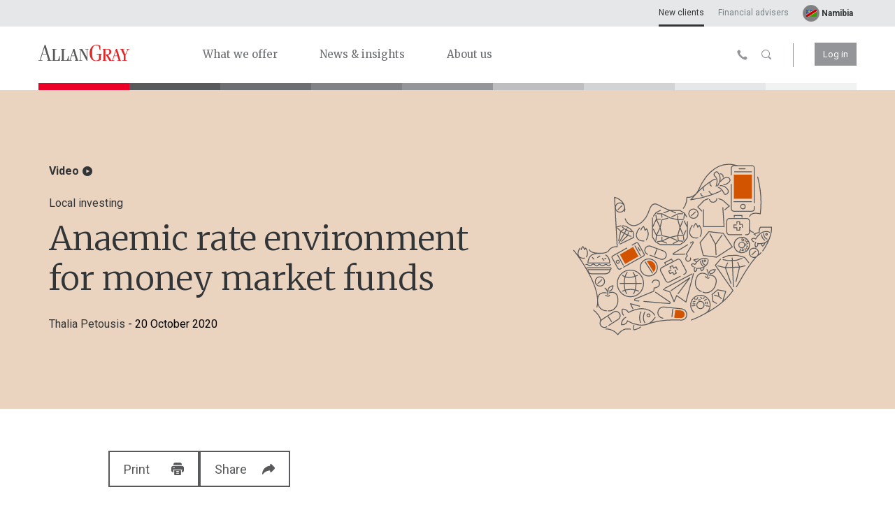

--- FILE ---
content_type: text/html; charset=utf-8
request_url: https://www.allangray.com.na/latest-insights/local-investing/anaemic-rate-environment-for-money-market-funds/
body_size: 12858
content:

<!DOCTYPE html>
<html lang="en" class='no-js'>
<head>

        <!-- site schema-->
    <!--breadcrumbs-->
    <script type="application/ld+json">
            {
                "@context": "https://schema.org",
                "@type": "BreadcrumbList",
                  "itemListElement": [
                                {
"@type": "ListItem",
"position": 1,
"name": "New clients",
"item": "https://www.allangray.com.na/"
},
{
"@type": "ListItem",
"position": 2,
"name": "Latest insights",
"item": "https://www.allangray.com.na/latest-insights/"
},
{
"@type": "ListItem",
"position": 3,
"name": "Local investing",
"item": "https://www.allangray.com.na/latest-insights/local-investing/"
},
{
"@type": "ListItem",
"position": 4,
"name": "Anaemic rate environment for money market funds",
"item": "https://www.allangray.com.na/latest-insights/local-investing/anaemic-rate-environment-for-money-market-funds/"
}

                ]
            }
    </script>


    <script type="application/ld+json">
    {
      "@context": "https://schema.org",
      "@type": "NewsArticle",
      "headline": "Anaemic rate environment for money market funds",
      "image": [
        "https://www.allangray.com.na/globalassets/articles/categories/svg---banner/local-investing.svg"
       ],
      "datePublished": "2020-10-20T00:00:00.0000000+02:00",
      "dateModified": "2020-10-20T00:00:00.0000000+02:00",
      "author": [
                
                {
                    "@type": "Person",
                    "name": "Thalia Petousis",
                    "url": "https://www.allangray.com.na/authors-listing/Thalia Petousis/"
                }
                

      ]
    }
    </script>

        <meta http-equiv="X-UA-Compatible" content="IE=edge">
    <meta charset="UTF-8">
        <meta name="description" content="We have undoubtedly entered a difficult period for money market funds, with the overnight repo rate at its lowest in South Africa’s history. Meanwhile, other market forces are also at work keeping money market returns low." />
    <meta name="viewport" content="width=device-width, initial-scale=1">
    <meta name="format-detection" content="telephone=no" />
    <title>Allan Gray | Anaemic rate environment for money market funds</title>
    <!--OG stuff-->
    <meta property="og:url" content="/latest-insights/local-investing/anaemic-rate-environment-for-money-market-funds/" />
    <meta property="og:title" content="Allan Gray | Anaemic rate environment for money market funds" />
        <meta property="og:site_name" />
    <meta property="fb:app_id" />
    <!--end OG stuff-->

                <link rel="canonical" href="https://www.allangray.co.za/latest-insights/local-investing/anaemic-rate-environment-for-money-market-funds/" />

    <link rel="apple-touch-icon" href="/static/images/touchicon.png">
    <link rel="icon" href="/static/images/favicon.png">


    <!-- preload css styles (only if exist on page, e.g:) -->
        <link rel="preload" as="style" href="/static/styles/bundle.d50aa5b10db1c7c8c254.css" />
    
        <link rel="preload" as="font" href="/static/fonts/icons/AGIcons.woff?q1n8zx" type="font/woff2" crossorigin="anonymous">
        <!-- preload critical head js -->
        <link rel="preload" href="/static/scripts/critical_head.6a137df294c30ef60afa.js" as="script">
        <link rel="preconnect" href="https://fonts.googleapis.com">
        <link rel="preconnect" href="https://fonts.gstatic.com" crossorigin>
        <link rel="dns-prefetch" href="https://www.youtube.com/">

    <meta name="msapplication-TileColor" content="#ffffff" />
    <meta name="msapplication-TileImage" content="/static/images/mstile.png" />

    

        <script type="text/javascript" src="/ruxitagentjs_ICA2NVfqru_10209210209190405.js" data-dtconfig="rid=RID_1371353103|rpid=1247583362|domain=allangray.com.na|reportUrl=/rb_qof16623|app=4552e53fce1c4f1d|owasp=1|featureHash=ICA2NVfqru|vcv=2|rdnt=1|uxrgce=1|bp=3|cuc=j76rrwo4|mel=100000|dpvc=1|ssv=4|lastModification=1765497721553|tp=500,50,0|srbbv=2|agentUri=/ruxitagentjs_ICA2NVfqru_10209210209190405.js"></script><link rel="preload" as="style" href="https://fonts.googleapis.com/css2?family=Merriweather:ital,wght@0,300;0,400;0,700;1,300;1,400;1,700&family=Roboto+Slab:wght@100;300;400;500;700&family=Roboto:ital,wght@0,100;0,300;0,400;0,500;0,700;1,100;1,300;1,400;1,500;1,700&display=swap">
        <link href="https://fonts.googleapis.com/css2?family=Merriweather:ital,wght@0,300;0,400;0,700;1,300;1,400;1,700&family=Roboto+Slab:wght@100;300;400;500;700&family=Roboto:ital,wght@0,100;0,300;0,400;0,500;0,700;1,100;1,300;1,400;1,500;1,700&display=swap" rel="stylesheet" media="print" onload="this.onload=null;this.removeAttribute('media');">
        <!-- no-JS fallback -->
        <noscript>
            <link href="https://fonts.googleapis.com/css2?family=Merriweather:ital,wght@0,300;0,400;0,700;1,300;1,400;1,700&family=Roboto+Slab:wght@100;300;400;500;700&family=Roboto:ital,wght@0,100;0,300;0,400;0,500;0,700;1,100;1,300;1,400;1,500;1,700&display=swap" rel="stylesheet">
        </noscript>



        <script src="/static/scripts/critical_head.6a137df294c30ef60afa.js"></script>
        <link href="/static/styles/bundle.d50aa5b10db1c7c8c254.css" rel="stylesheet">


    

            <!-- Google Tag Manager -->
            <script>
                (function (w, d, s, l, i) {
                    w[l] = w[l] || []; w[l].push({
                        'gtm.start':
                            new Date().getTime(), event: 'gtm.js'
                    }); var f = d.getElementsByTagName(s)[0],
                        j = d.createElement(s), dl = l != 'dataLayer' ? '&l=' + l : ''; j.async = true; j.src =
                            'https://www.googletagmanager.com/gtm.js?id=' + i + dl; f.parentNode.insertBefore(j, f);
                })(window, document, 'script', 'dataLayer', 'GTM-PLN5VSH');
            </script>
            <!-- End Google Tag Manager -->
        <!-- Global site tag (gtag.js) - Google Analytics -->
        <script async src="https://www.googletagmanager.com/gtag/js?id=UA-66050619-8"></script>
            <script>
            window.dataLayer = window.dataLayer || [];
            function gtag() { dataLayer.push(arguments); }
            gtag('js', new Date());

            gtag('config', 'UA-66050619-8'
                    
                      ,{send_page_view: false}
                    
                    );
            </script>

    <script>
        gtag('event', 'page_view'
            ,{
                author_name: 'Thalia Petousis',
                published_date: '20 October 2020',
                article_tags: 'Allan Gray Money Market Fund,Fixed income,Interest Rates',
                article_format: 'videos',
                category: 'Local investing'
            }
            );
    </script>

    <script>var __uzdbm_1 = "177df384-e3b8-4703-a74e-8ba22184f10a";var __uzdbm_2 = "NWYyNDkwMmYtYm42ci00ZmFjLTk3MWUtYmQxZTU2Njg2MzRhJDE4LjExOS4xNjIuMjE5";var __uzdbm_3 = "";var __uzdbm_4 = "false";var __uzdbm_5 = "";var __uzdbm_6 = "";var __uzdbm_7 = "";</script> <script>(function(w, d, e, u, c, g, a, b){ w["SSJSConnectorObj"] = {ss_cid : c, domain_info: "auto"}; a = d.createElement(e); a.async = true; a.src = u; b = d.getElementsByTagName(e)[0]; b.parentNode.insertBefore(a, b); })(window,document,"script","https://cdn.perfdrive.com/aperture/aperture.js","bn6t","ssConf");</script></head>
<body    >
        <!-- Google Tag Manager (noscript) -->
        <noscript>
            <iframe src="https://www.googletagmanager.com/ns.html?id=GTM-PLN5VSH"
                    height="0" width="0" style="display:none;visibility:hidden"></iframe>
        </noscript>
        <!-- End Google Tag Manager (noscript) -->
    



<nav class="primary" role="navigation">

    <div class="secondary-nav">
        <div class="container">
            <ul data-analytics-event="Audience Menu" class="list-unstyled">
                    <li><a data-analytics-trigger="Audience Link" data-analytics-audience="New clients" href="/" class="active">New clients</a></li>
                    <li><a data-analytics-trigger="Audience Link" data-analytics-audience="Financial advisers" href="/financial-advisers/" class="">Financial advisers</a></li>

                <li class="country-selector">
                    <div class="selected-country">
                                <span class="round-background">
                                    <span class="flag-namibia"></span>
                                </span>
                                <span class="country">Namibia</span>
                    </div>                    
                </li>
            </ul>
        </div>
    </div>

    <div class="main-nav">
        <div class="main-nav-container">
            <a class="logo-link" href="/">
                    <img src="/static/images/Grey_AG_logo.svg" alt="AG Logo" />
            </a>

            <div class="hamburger">
                <i class="agi agi-menu-hamburger"></i>
            </div>
        </div>
        <div class="menu-item-container">

            <ul data-analytics-context="New clients" class="menu " data-analytics-event="Main Menu" >
                        <li>
<span class="item title mobile-chevron">What we offer</span>
<div class="two column"><div>
<div class="sub menu">
        <span class="item title mobile-chevron">Overview</span>
    <ul><li><a data-analytics-trigger="Page in menu" data-analytics-destination-url="/what-we-offer/unit-trusts/" href="/what-we-offer/unit-trusts/">Unit trusts</a>
</li><li><a data-analytics-trigger="Page in menu" data-analytics-destination-url="/what-we-offer/institutional-mandates/" href="/what-we-offer/institutional-mandates/">Institutional mandates</a>
</li></ul>
</div></div><div>
<div class="sub menu">
        <span class="item title mobile-chevron">Useful Resources</span>
    <ul><li><a data-analytics-trigger="Page in menu" data-analytics-destination-url="/faq/" href="/faq/">Frequently asked questions</a>
</li><li><a data-analytics-trigger="Page in menu" data-analytics-destination-url="/forms-and-documents/" href="/forms-and-documents/">Forms and documents</a>
</li><li><a data-analytics-trigger="Page in menu" data-analytics-destination-url="/what-we-offer/performance/" href="/what-we-offer/performance/">Performance</a>
</li><li><a data-analytics-trigger="Page in menu" data-analytics-destination-url="/factsheets/our-namibian-unit-trusts/#1" href="/factsheets/our-namibian-unit-trusts/#1">Fund factsheets</a>
</li></ul>
</div></div></div></li>
                        <li>
<span class="item title mobile-chevron">News &amp; insights</span>
<div class="one column"><div>
<div class="sub menu">
    <ul><li><a data-analytics-trigger="Page in menu" data-analytics-destination-url="/latest-insights/" href="/latest-insights/">Latest insights</a>
</li></ul>
</div></div></div></li>
                        <li>
<span class="item title mobile-chevron">About us</span>
<div class="one column"><div>
<div class="sub menu">
    <ul><li><a data-analytics-trigger="Page in menu" data-analytics-destination-url="/about-us/#1" href="/about-us/#1">Our values</a>
</li><li><a data-analytics-trigger="Page in menu" data-analytics-destination-url="/about-us/#2" href="/about-us/#2">Our people</a>
</li><li><a data-analytics-trigger="Page in menu" data-analytics-destination-url="/about-us/#3" href="/about-us/#3">Putting clients&#39; interests first</a>
</li><li><a data-analytics-trigger="Page in menu" data-analytics-destination-url="/about-us/#4" href="/about-us/#4">Our investment approach</a>
</li><li><a data-analytics-trigger="Page in menu" data-analytics-destination-url="/about-us/#5" href="/about-us/#5">Our global expertise</a>
</li><li><a data-analytics-trigger="Page in menu" data-analytics-destination-url="/about-us/#6" href="/about-us/#6">Our track record</a>
</li><li><a data-analytics-trigger="Page in menu" data-analytics-destination-url="/about-us/#7" href="/about-us/#7">Making a difference</a>
</li></ul>
</div></div></div></li>
                <li class="menu-mobile">
                    <ul class="secondary menu" data-analytics-event="Secondary Menu">
                        <li>
                            <a data-analytics-event="Search" data-analytics-trigger="Search Link" href="/search/" class="search">Search</a>
                        </li>
                            <li>
                                <a data-analytics-event="Contact" data-analytics-trigger="Contact Link" href="/contact-us/" class="contact">Contact</a>
                            </li>
                                                    <li class="divider">
                                
                                    <a href="https://invest.allangray.com/?audience=New clients" class="sign-in mobile" >Log in</a>
                                
                            </li>
                    </ul>
                    <ul class="secondary menu" data-analytics-event="Audience Menu">
                                <li class="hidden-sm hidden-md hidden-lg"><a data-analytics-trigger="Audience Link" data-analytics-audience="New clients" href="/" class="active" style="display:inline;width:90%;">New clients</a></li>
                                <li class="hidden-sm hidden-md hidden-lg"><a data-analytics-trigger="Audience Link" data-analytics-audience="Financial advisers" href="/financial-advisers/" class="" style="display:inline;width:90%;">Financial advisers</a></li>
                    </ul>
                </li>
            </ul>

            <ul class="right menu hidden-mobile" data-analytics-event="Secondary Menu">
                    <li>
                        <a data-analytics-event="Contact" data-analytics-trigger="Contact Link" href="/contact-us/">
                            <i class="agi agi-phone"></i>
                        </a>
                    </li>
                    <li>
                        <a data-analytics-event="Search" data-analytics-trigger="Search Link" href="/search/">
                            <i class="agi agi-search"></i>
                        </a>
                    </li>
                        <li class="divider">
                            
                                <a href="https://invest.allangray.com/?audience=New clients" class="button button--xs button--no-min button--primary-grey-60 login" > Log in</a>
                            
                        </li>
                                    </ul>
        </div>
    </div>
    <div class="brand-spectrum-container">
        <div class="left-edge">

        </div>
        <div class="container-width brand-spectrum">
            <div></div>
            <div></div>
            <div></div>
            <div></div>
            <div></div>
            <div></div>
            <div></div>
            <div></div>
            <div></div>
        </div>
        <div class="right-edge">

        </div>
    </div>
    
</nav>

    
        <main class=""  >
            

    <div class="hero-unit article " style="background-color: #ead4bf">
        <div class="hero-container">
            <div class="image-container">
                <picture>
                    <img src="/globalassets/articles/categories/svg---banner/local-investing.svg" alt="Insights Categories - Local investing" />
                </picture>
            </div>
            <div class="heading-container">
                
                <div class="sub-heading">Video <i class='agi agi-f-play-inverse'></i></div>
                <div class="cat-heading">Local investing</div>
                
                <h1  >Anaemic rate environment for money market funds</h1>
                    <div class="byline">

<a href="/authors-listing/Thalia Petousis/" data-analytics-event="Insights card: author clicked" data-analytics-trigger="Author link" data-analytics-author="Thalia Petousis" data-analytics-link="/authors-listing/Thalia Petousis/" data-qa-tag="article-author">Thalia Petousis</a>
                        <div class="timestamp"  style='color:#000000;'  data-qa-tag="article-date"> - 20 October 2020</div>
                    </div>
                <div class="summary"></div>
            </div>
        </div>
    </div>
<div class="article-meta-container">
    <div class="action-container">
        <div class="print-container">
            <button class="button button--block button--no-min button--secondary-grey-light print-button" type="button" data-analytics-event="Print article" data-analytics-article="Anaemic rate environment for money market funds" data-analytics-trigger="Print button">
                Print
                <span class="agi agi-f-print"></span>
            </button>
        </div>
        <div class="share-container">
            <button class="button button--block button--no-min button--secondary-grey-light share-button" type="button">
                Share
                <span class="agi agi-f-share"></span>
            </button>
            <div class="social-media-links">
                <a data-analytics-event="Share article" data-analytics-trigger="Facebook Share button" data-analytics-article="Anaemic rate environment for money market funds" data-analytics-author="Thalia Petousis" data-analytics-category="Local investing" data-analytics-platform="Facebook" class="facebook" data-qa-tag="Share-facebook"><i class="agi agi-facebook-c-solid"></i></a>
                <a data-analytics-event="Share article" data-analytics-trigger="LinkedIn Share button" data-analytics-article="Anaemic rate environment for money market funds" data-analytics-author="Thalia Petousis" data-analytics-category="Local investing" data-analytics-platform="LinkedIn" class="linkedin" data-qa-tag="Share-linkedin"><i class="agi agi-linkedin-c-solid"></i></a>
                <a data-analytics-event="Share article" data-analytics-trigger="Twitter Share button" data-analytics-article="Anaemic rate environment for money market funds" data-analytics-author="Thalia Petousis" data-analytics-category="Local investing" data-analytics-platform="Twitter" class="twitter" data-qa-tag="Share-twitter"><i class="agi agi-x-c-solid"></i></a>
                <a data-analytics-event="Share article" data-analytics-trigger="Email Share button" data-analytics-article="Anaemic rate environment for money market funds" data-analytics-author="Thalia Petousis" data-analytics-category="Local investing" data-analytics-platform="Email" class="email" data-qa-tag="Share-email"><i class="agi agi-envelope-c-solid"></i></a>
            </div>
        </div>
    </div>
</div>
<article ><p><i>We have undoubtedly entered a difficult period for money market funds, with the overnight repo rate at its lowest in South Africa&rsquo;s history. Meanwhile, other market forces are also at work keeping money market returns low. Watch this 17-minute webinar to find out what this means for investors and to learn more about how Thalia Petousis is positioning the Allan Gray Money Market Fund (the Fund) in the current environment. You can also read some recent commentary on the Fund below.</i><i>&nbsp;</i></p>

    <div class="embedded-video-wrapper-outer">
        <div class="embedded-video-wrapper">
            <iframe src="https://www.youtube.com/embed/EnqpTg3PHzo?rel=0&amp;enablejsapi=1" frameborder="0" allow="autoplay; encrypted-media" allowfullscreen></iframe>
        </div>
    </div>



<h2>Allan Gray Money Market Fund commentary</h2>
<p>We have undoubtedly entered a difficult period for <a href="https://www.allangray.co.za/fund-pages/money-market-fund/" title="money market funds" target="_blank" rel="noopener">money market funds</a>. The overnight repo rate of 3.5% is the lowest in South Africa&rsquo;s history, and offers only a marginal uplift relative to inflation of 3.1% year on year for August 2020. In fact, the South African Reserve Bank (SARB) Governor Lesetja&nbsp;Kganyago has been quoted as saying that the &ldquo;real repo rate&rdquo; (adjusted for inflation) is already negative, given that the bank utilises a forward-looking view when determining their inflation target.</p>
<p>Other market forces are also at work in keeping money market returns low. Our &ldquo;Big 5&rdquo; South African banks have historically offered an attractive rate for 12-month fixed deposits. On average over the last decade, this rate has been 1% higher than the overnight repo rate.&nbsp;That said, during certain periods of market stress when local banks have sought to attract additional funding, this gap has risen to as high as 2%. In 2015, after the infamous &ldquo;Nenegate&rdquo; incident of the Zuma administration, our local banks offered a rate of 8.35% for a 12-month deposit versus an overnight repo rate of 6.25%. The current gap is at a historical low &ndash; a feeble 0.05% yield pick-up &ndash; with banks now offering a 12-month rate of 3.55%.</p>
<p>The reason for this dynamic is multifold. Local banks have benefited from cash injections during the COVID-19 pandemic as the SARB sought to assist a market crippled by illiquidity and panic. Additionally, banks have reportedly tightened their lending criteria as they forecast the heightened probability of local business failures in the near term. Local businesses are reticent to invest in new ventures given a bleak growth outlook. Banks must lend in order for them to require deposit funding, and this lack of lending has given rise to pools of excess cash which has limited their appetite to take on further deposits.</p>
<p>Where to from here, and will these anaemic rates persist? At their September Monetary Policy Committee meeting, a divided SARB narrowly voted to keep the repo rate unchanged. Their quarterly projection model was also used to illustrate that at least two rate hikes could be anticipated before the end of 2021. While the exact timing, quantum and path of rate hikes is uncertain, the tides will eventually turn as the economy slowly normalises.</p></article>

<aside>
    <div class="article-meta-container">
        
            <div class="tag-container" >
                <div class="tag-container__title">
                    Article tags
                </div>
                    <a data-analytics-event="Tag clicked" data-analytics-article="Anaemic rate environment for money market funds" data-analytics-trigger="Tag link" data-analytics-tag="Allan Gray Money Market Fund" href="/tag-listings/tag/Allan Gray Money Market Fund">Allan Gray Money Market Fund</a>
                    <a data-analytics-event="Tag clicked" data-analytics-article="Anaemic rate environment for money market funds" data-analytics-trigger="Tag link" data-analytics-tag="Fixed income" href="/tag-listings/tag/Fixed income">Fixed income</a>
                    <a data-analytics-event="Tag clicked" data-analytics-article="Anaemic rate environment for money market funds" data-analytics-trigger="Tag link" data-analytics-tag="Interest Rates" href="/tag-listings/tag/Interest Rates">Interest Rates</a>
            </div>
    </div>
        <div class="bio-container ">
            

<div class="bio">
        <div class="avatar">
            <picture>                
                <source srcset="/globalassets/articles/authors/thalia-petousis---circle.png?" media="(min-width: 1200px)" />
                <source srcset="/globalassets/articles/authors/thalia-petousis---circle.png?" media="(min-width: 992px)" />
                <source srcset="/globalassets/articles/authors/thalia-petousis---circle.png?" media="(min-width: 768px)" />                
                <img src="/globalassets/articles/authors/thalia-petousis---circle.png?" alt="Thalia Petousis " />
            </picture>
        </div>
    <div class="bio-content">
        <p class="name">Thalia Petousis</p>
        <p class="summary">
            Thalia joined Allan Gray as a fixed interest trader in 2015 and was appointed as a portfolio manager in 2019. She started her career in the South African fixed interest market in 2010. Thalia currently manages the money market portfolio, the bond portfolio, the Africa fixed interest portfolio, as well as portions of the balanced fixed interest portfolios. She holds a Master of Commerce degree in Mathematical Statistics from the University of Cape Town and is a CFA<sup>®</sup> charterholder.
        </p>
            <a data-analytics-event="Author name (Article footer)" data-analytics-author="Thalia Petousis" data-analytics-article="Anaemic rate environment for money market funds" href="/authors-listing/Thalia Petousis/" class="button button--primary">View articles<i class="agi agi-f-chevron-right"></i></a>
    </div>
</div>

        </div>
            <div class="article-summary-container container grid" data-qatag>
            <h2>Related articles</h2>
            


<div class="article-summary">
    <div class="summary-content">
        <a class="article-image" href="/latest-insights/local-investing/balanced-fund-taking-profits-while-navigating-global-opportunities/" aria-label="Balanced Fund: Taking profits while navigating global opportunities">
            <picture>
                <img alt="Insights categories - Local investing" loading="lazy" src="/globalassets/articles/categories/svg---circle/local-investing-thumb.svg"/>                
            </picture>
        </a>
        <div class="article-details">
            <h2>
                <a href="/latest-insights/local-investing/balanced-fund-taking-profits-while-navigating-global-opportunities/" data-analytics-event="Related articles clicked" data-analytics-trigger="Related articles click" data-analytics-source-article="Anaemic rate environment for money market funds" data-analytics-source-category="Local investing" data-analytics-article="Balanced Fund: Taking profits while navigating global opportunities" data-analytics-category="Local investing" data-analytics-author="Tim Acker"><span><i class="agi agi agi-f-document"></i></span>Balanced Fund: Taking profits while navigating global opportunities</a>
            </h2>
                            <div class="time-meta">
                    
                    <span class="time-leader">Reading time:</span>
                    <span class="time">2 mins</span>
                </div>
            <p data-title="Robust market performance in 2025 may have created scope for profit-taking, but we are paying close attention to the concentration of these returns. Portfoli..." class="article-content">Robust market performance in 2025 may have created scope for profit-taking, but we are paying close attention to the concentration of these returns. Portfoli...</p>
        </div>        
    </div>
</div>



<div class="article-summary">
    <div class="summary-content">
        <a class="article-image" href="/latest-insights/local-investing/equity-fund-tilting-away-from-the-crowd/" aria-label="Equity Fund: Tilting away from the crowd">
            <picture>
                <img alt="Insights categories - Local investing" loading="lazy" src="/globalassets/articles/categories/svg---circle/local-investing-thumb.svg"/>                
            </picture>
        </a>
        <div class="article-details">
            <h2>
                <a href="/latest-insights/local-investing/equity-fund-tilting-away-from-the-crowd/" data-analytics-event="Related articles clicked" data-analytics-trigger="Related articles click" data-analytics-source-article="Anaemic rate environment for money market funds" data-analytics-source-category="Local investing" data-analytics-article="Equity Fund: Tilting away from the crowd" data-analytics-category="Local investing" data-analytics-author="Jithen Pillay"><span><i class="agi agi agi-f-document"></i></span>Equity Fund: Tilting away from the crowd</a>
            </h2>
                            <div class="time-meta">
                    
                    <span class="time-leader">Reading time:</span>
                    <span class="time">2 mins</span>
                </div>
            <p data-title="In 2025, global markets rallied and many recorded historic highs. Portfolio manager Jithen Pillay discusses the Allan Gray Equity Fund&#39;s recent performance a..." class="article-content">In 2025, global markets rallied and many recorded historic highs. Portfolio manager Jithen Pillay discusses the Allan Gray Equity Fund&#39;s recent performance a...</p>
        </div>        
    </div>
</div>



<div class="article-summary">
    <div class="summary-content">
        <a class="article-image" href="/latest-insights/local-investing/ametfs-a-new-way-to-access-the-allan-gray---orbis-rand-denominated-offshore-feeder-strategies/" aria-label="AMETFs: A new way to access the Allan Gray - Orbis rand-denominated offshore feeder strategies">
            <picture>
                <img alt="Insights categories - Local investing" loading="lazy" src="/globalassets/articles/categories/svg---circle/local-investing-thumb.svg"/>                
            </picture>
        </a>
        <div class="article-details">
            <h2>
                <a href="/latest-insights/local-investing/ametfs-a-new-way-to-access-the-allan-gray---orbis-rand-denominated-offshore-feeder-strategies/" data-analytics-event="Related articles clicked" data-analytics-trigger="Related articles click" data-analytics-source-article="Anaemic rate environment for money market funds" data-analytics-source-category="Local investing" data-analytics-article="AMETFs: A new way to access the Allan Gray - Orbis rand-denominated offshore feeder strategies" data-analytics-category="Local investing" data-analytics-author="Julie Campbell"><span><i class="agi agi agi-f-document"></i></span>AMETFs: A new way to access the Allan Gray - Orbis rand-denominated offshore feeder strategies</a>
            </h2>
                            <div class="time-meta">
                    
                    <span class="time-leader">Reading time:</span>
                    <span class="time">3 mins</span>
                </div>
            <p data-title="There are three ways to access the Allan Gray - Orbis Global Equity and Global Balanced feeder strategies. Julie Campbell explains the avenues for investment..." class="article-content">There are three ways to access the Allan Gray - Orbis Global Equity and Global Balanced feeder strategies. Julie Campbell explains the avenues for investment...</p>
        </div>        
    </div>
</div>



<div class="article-summary">
    <div class="summary-content">
        <a class="article-image" href="/latest-insights/local-investing/balanced-fund-focusing-on-valuations-amid-market-rally/" aria-label="Balanced Fund: Focusing on valuations amid market rally">
            <picture>
                <img alt="Insights categories - Local investing" loading="lazy" src="/globalassets/articles/categories/svg---circle/local-investing-thumb.svg"/>                
            </picture>
        </a>
        <div class="article-details">
            <h2>
                <a href="/latest-insights/local-investing/balanced-fund-focusing-on-valuations-amid-market-rally/" data-analytics-event="Related articles clicked" data-analytics-trigger="Related articles click" data-analytics-source-article="Anaemic rate environment for money market funds" data-analytics-source-category="Local investing" data-analytics-article="Balanced Fund: Focusing on valuations amid market rally" data-analytics-category="Local investing" data-analytics-author="Tim Acker"><span><i class="agi agi agi-f-document"></i></span>Balanced Fund: Focusing on valuations amid market rally</a>
            </h2>
                            <div class="time-meta">
                    
                    <span class="time-leader">Reading time:</span>
                    <span class="time">2 mins</span>
                </div>
            <p data-title="Key equity markets have shone over the last quarter, inspiring many investors to chase the rally. Tim Acker discusses the Allan Gray Balanced Fund&amp;rsquo;s recent..." class="article-content">Key equity markets have shone over the last quarter, inspiring many investors to chase the rally. Tim Acker discusses the Allan Gray Balanced Fund&amp;rsquo;s recent...</p>
        </div>        
    </div>
</div>

        </div>

    <div class="clearfix"></div>


<div class="categories-container full">
    <h2>Categories</h2>
    <div class="categories">
            <a class="category" href="/latest-insights/companies/">
                <img loading="lazy" src="/globalassets/articles/categories/svg---circle/companies-thumb.svg" alt="Insights category - companies" />
                <p>Companies</p>
            </a>
            <a class="category" href="/latest-insights/markets-and-economy/">
                <img loading="lazy" src="/globalassets/articles/categories/svg---circle/markets-economy-thumb.svg" alt="Insights categories - Markets and economy" />
                <p>Markets &amp; economy</p>
            </a>
            <a class="category" href="/latest-insights/retirement/">
                <img loading="lazy" src="/globalassets/articles/categories/svg---circle/retirement-thumb.svg" alt="Insights categories - Retirement" />
                <p>Retirement</p>
            </a>
            <a class="category" href="/latest-insights/local-investing/">
                <img loading="lazy" src="/globalassets/articles/categories/svg---circle/local-investing-thumb.svg" alt="Insights categories - Local investing" />
                <p>Local investing</p>
            </a>
            <a class="category" href="/latest-insights/offshore-investing/">
                <img loading="lazy" src="/globalassets/articles/categories/svg---circle/offshore-investing-thumb.svg" alt="Insights categories - Offshore investing" />
                <p>Offshore investing</p>
            </a>
            <a class="category" href="/latest-insights/personal-investing/">
                <img loading="lazy" src="/globalassets/articles/categories/svg---circle/personal-investing-thumb.svg" alt="Insights categories - Personal investing" />
                <p>Personal investing</p>
            </a>
            <a class="category" href="/latest-insights/investment-insights/">
                <img loading="lazy" src="/globalassets/articles/categories/svg---circle/investment-insights-thumb.svg" alt="Insights categories - Investment insights" />
                <p>Investment insights</p>
            </a>
            <a class="category" href="/latest-insights/corporate-citizenship/">
                <img loading="lazy" src="/globalassets/articles/categories/svg---circle/corporate-citizenship-thumb.svg" alt="Insights categories - Corporate citizenship" />
                <p>Corporate citizenship</p>
            </a>
            <a class="category" href="/latest-insights/esg/">
                <img loading="lazy" src="/globalassets/articles/categories/svg---circle/esg-thumb.svg" alt="Insights categories - ESG" />
                <p>ESG</p>
            </a>
            <a class="category" href="/latest-insights/fraud-prevention-cybersecurity/">
                <img loading="lazy" src="/globalassets/articles/categories/security-fraud-thumb.svg" alt="Fraud prevention - thumb/laptop" />
                <p>Fraud prevention and cybersecurity</p>
            </a>
    </div>
</div></aside>


        </main>
                <div class="video-modal">
                <div class="video-modal__container">
                    <div id="js-video-modal-stage"></div>
                </div>
                <span class="video-modal__close-control">
                    <i class="agi agi-times-c"></i>
                </span>
            </div>


<footer class="" data-analytics-event="Footer">
    <div class="footer footer--secondary">
        <div class="container">
            <div class="grid-layout">
                <div class="cell cell--6-col-sm cell--7-col-md align-middle" data-analytics-event="Legal Information">
                    <span>Allan Gray Namibia Proprietary Limited is an approved investment manager.</span>
                </div>

                <div class="cell cell--6-col-sm cell--5-col-md align-middle text-right-sm" data-analytics-event="Country Selection">
                            <a class="footer__link" href="/legal-information/" data-analytics-trigger="Legal Link (Legal information)" data-analytics-destination-url="/legal-information/">Legal information</a>
                    <div class="country-selector visible-xs">
                        <div class="selected-country">
                                    <span class="round-background">
                                        <span class="flag-namibia"></span>
                                    </span>
                                    <span class="country">Namibia</span>
                        </div>
                        
                    </div>
                </div>
            </div>
        </div>
    </div>
</footer>        <div class="notice notice--fixed notice--black-overlay js-country-selection-notice">
            <div class="notice__body">
                <div class="notice__close js-notice-close">
                    <i class="agi agi-times-c"></i>
                </div>
                <div class="notice__heading text-left">
                    Select a site
                </div>
                <div class="notice__description text-left">
                    <p>The financial services, products or investments referred to on this website are not available to persons resident in jurisdictions where their availability or distribution would contravene local laws or regulations and the information on this website is not intended for use by these persons. This website is for information only and does not in any way constitute a solicitation or offer by Allan Gray Proprietary Limited or any of its associates or subsidiaries (collectively “Allan Gray”) to buy or sell any financial instruments or to provide any investment advice or service.</p>
<p>By selecting one of the countries below I confirm that I have read and understood the above and that:</p>
<p><span>(a) I am not a South African citizen; or&nbsp;</span><br /><span>(b) I do not reside in the Republic of South Africa; or&nbsp;</span><br /><span>(c) I am not otherwise a person to whom the communication of the information contained in this website is prohibited by the laws of my home jurisdiction; and&nbsp;</span><br /><span>(d) I am not acting for the benefit of any such persons mentioned in (a),(b) and (c) and&nbsp;</span><br /><span>(e) I confirm that any investment with Allan Gray is based on my own initiative and not due to any offer or solicitation by Allan Gray.</span></p>
                </div>
                <div class="notice__footer text-right">
                    <div class="country-list">
                        <div class="grid-layout">
                                <a class="country-link cell js-country-link" data-country-code="AU" href="//www.allangray.com.au" data-analytics-trigger="Other Country Link" data-analytics-destination-url="www.allangray.com.au">
                                    <i class="flag flag-australia flag-icon--square"></i><span class="country">Australia</span>
                                </a>
                                <a class="country-link cell js-country-link" data-country-code="NA" href="//www.allangray.com.na" data-analytics-trigger="Other Country Link" data-analytics-destination-url="www.allangray.com.na">
                                    <i class="flag flag-namibia flag-icon--square"></i><span class="country">Namibia</span>
                                </a>
                                <a class="country-link cell js-country-link" data-country-code="BW" href="//www.allangray.co.bw" data-analytics-trigger="Other Country Link" data-analytics-destination-url="www.allangray.co.bw">
                                    <i class="flag flag-botswana flag-icon--square"></i><span class="country">Botswana</span>
                                </a>
                                <a class="country-link cell js-country-link" data-country-code="ZA" href="//www.allangray.co.za" data-analytics-trigger="Other Country Link" data-analytics-destination-url="www.allangray.co.za">
                                    <i class="flag flag-south-africa flag-icon--square"></i><span class="country">South Africa</span>
                                </a>
                        </div>
                    </div>
                </div>
            </div>
        </div>
   
        <script src="/static/scripts/vendor.5becd43727b187844950.js"></script>
        <script src="/static/scripts/bundle.f9c995f7b3c58fcb3f3b.js"></script>
        <script src="/static/scripts/wde.js"></script>
    
    <script type="text/javascript">
        $(document).ready(function () {
            // replicate epi adding ... to blockquotes
            $('article blockquote').each(function () {
                var $quote = $(this);
                var addEllipsis = !$quote.hasClass('no-ellipsis');

                if ($quote.find('p').length) $quote = $quote.find('p');

                if (addEllipsis) {
                    $quote.prepend('...');
                    $quote.append('...');
                }

                $quote.append(" <a class=\"twitter\"><i class=\"agi agi-x-c-solid\"></i></a>");
            });
            AG.ui.socialmedia.activate();
            AG.ui.activatePrint();
        });
    </script>
    <script type="text/javascript">
        var players = {};
        $(document).ready(function () {
            AG.utilities.textTrimmer().init(".article-content", ".summary-content");

            //video modal
            var tag = document.createElement('script');
            tag.src = "https://www.youtube.com/iframe_api";
            var firstScriptTag = document.getElementsByTagName('script')[0];
            firstScriptTag.parentNode.insertBefore(tag, firstScriptTag);
            var $videoModal = $(".video-modal");
            /**
             * Prevented the propagation of the mousewheel events to ensure that it doesn't mess with Single Page Scroll
             */
            $videoModal.on("mousehweel wheel DOMMouseScroll MozMousePixelScroll", function (e) {
                e.stopPropagation();
                e.preventDefault();
            });
            // Attaching stopPropagation/preventDefault to touchstart breaks the ability to close the modal
            $videoModal.on("touchmove", function (e) {
                e.stopPropagation();
                e.preventDefault();
            });
            /**
             * Register the modal with the video classes
             */
            AG.ui.video.setupVideoModal({ selector: ".js-show-video" });


        });
        function onYouTubeIframeAPIReady() {
            $('iframe[src*="youtube.com"]').each(function (index) {
                $(this).attr("id", "player" + index);
                var playerId = $(this).attr("id");
                players[playerId] = new YT.Player(playerId, {
                    events: {
                        'onStateChange': createYTEvent(playerId)
                    }
                });
            });

        }

        function createYTEvent(frameID) {
            return function (event) {
                var player = players[frameID];
                switch (event.data) {
                    case YT.PlayerState.PLAYING:
                        //analytics.track('Play Video', {
                        //    LinkTitle: player.getVideoData().title,
                        //    Link: player.getVideoData().video_id,
                        //    Trigger: 'Embedded Youtube Iframe'
                        //});
                        gtag('event', 'Play Video', {
                            LinkTitle: player.getVideoData().title,
                            Link: player.getVideoData().video_id,
                            Trigger: 'Embedded Youtube Iframe'
                        });
                        break;
                    //case YT.PlayerState.PAUSED:
                    //    analytics.track('Video Paused', {
                    //        video: player.getVideoData().title,
                    //        id: player.getVideoData().video_id,
                    //        pausedAt: player.getCurrentTime()
                    //    })
                    //    break;
                    //case YT.PlayerState.ENDED:
                    //    analytics.track('Video Finished', {
                    //        video: player.getVideoData().title,
                    //        id: player.getVideoData().video_id,
                    //        duration: player.getDuration()
                    //    })
                    //    break;
                    default:
                        return;
                }
            }
        }
        function recordCustomVideoStart(videoTitle, videoId) {
            //console.log('Video started...');
            //console.log('videoTitle: ' + videoTitle);
            //console.log('videoId: ' + videoId);
            gtag('event', 'Play Video', {
                LinkTitle: videoTitle,
                Link: videoId,
                Trigger: 'Embedded Youtube Iframe'
            });
        }
    </script>
 
     
    <script type="text/javascript">
        $(document).ready(function () {
            setMailtoEventTracking();
            EnsureAnalyticsBind();
        });

        function EnsureAnalyticsBind() {
            $("[data-analytics-trigger],.ag-tooltip-trigger").off("click", AnalyticsTrigger).on("click", AnalyticsTrigger);
        }

        function setMailtoEventTracking() {
            $('a[href^="mailto:"]').each(function (index) {
                $(this).attr("data-analytics-event", "Mailto");
                $(this).attr("data-analytics-email-address", $(this).attr("href").replace("mailto:", ""));
                $(this).attr("data-analytics-page-url", window.location.href);
                $(this).attr("data-analytics-trigger", "Mailto Link");
            });
        }

        function AnalyticsTrigger(event) {
            // don't track accordion close clicks
            if (event.currentTarget.classList.contains("panel-heading") &&
                event.currentTarget.classList.contains("collapse-open")) {
                return;
            }

            // don't track sub-level accordion close clicks
            if (event.currentTarget.classList.contains("manager-dropdown") &&
                event.currentTarget.classList.contains("open")) {
                return;
            }


            //dont track certain toggles if its already clicked
            if ($("#togglePerformanceInflation") && $("#togglePerformanceInflation").is(":checked")) {
                return;
            }

            if ($("#toggleRegional") && $("#toggleRegional").is(":checked")) {
                return;
            }



            var props = {};
            var ev = "";

            //
            // build tracking params (if .ag-tooltip-trigger trigger)
            //
            // assign ev and props values
            if ($(this).hasClass("ag-tooltip-trigger")) {
                ev = "Extra info popup";
                props["Trigger"] = "Extra info link";
                props["LinkText"] = $.trim($(this).text());
            }

            //
            // build default tracking params (if not .ag-tooltip-trigger)
            //
            // grab data-analytics-event value and assign to ev
            // grab all data-analytics-* values and assign to props
            if (!$(this).hasClass("ag-tooltip-trigger")) {
                $.each($(this).data(), function (key, value) {
                    if (key.substring(0, 9) === "analytics") {
                        var extract = key.substring(9);
                        switch (extract) {
                            case "Event":
                                ev = value;
                                break;

                            case "Event_label":
                                props["event_label"] = value;
                                break;

                            default:
                                props[extract] = value;
                                break;
                        }
                    }
                });
            }

            //
            // building tracking parmas further with parent items (if any)
            //
            // add any additional props
            $.each($(this).parents(), function (index, element) {
                $.each($(element).data(), function (key, value) {
                    if (key.substring(0, 9) === "analytics") {
                        var extract = key.substring(9);

                        if (extract === "Event") {
                            // if ev defined on original element, don't overwrite it
                            if (ev) {
                                extract = "Context";
                            } else {
                                ev = value;
                            }
                        }

                        switch (extract) {
                            case "Trigger":
                            case "Event":
                                break;

                            default:
                                props[extract] = props[extract] ? props[extract] + " / " + value : value;
                                break;
                        }
                    }
                });
            });

            if (!ev) ev = "Generic Tracking Event";

            // fire tracking event
            gtag("event", ev, props);
        }

    </script>
    <script type="text/javascript" src="/ClientResources/Scripts/find.js"></script>
<script type="text/javascript">
if(typeof FindApi === 'function'){var api = new FindApi();api.setApplicationUrl('/');api.setServiceApiBaseUrl('/find_v2/');api.processEventFromCurrentUri();api.bindWindowEvents();api.bindAClickEvent();api.sendBufferedEvents();}
</script>


                    </body>

</html>


--- FILE ---
content_type: text/css
request_url: https://www.allangray.com.na/static/styles/bundle.d50aa5b10db1c7c8c254.css
body_size: 125240
content:
.cool-grey{color:#8b979b}.color-block{display:inline-block;margin-right:-2px;width:50%}.color-block:before{content:"";display:block;height:120px}.color-block.red:before{background-color:#ed0025}.color-block.grey:before{background-color:#58595b}.color-block.white:before{background-color:#fff}.color-block.cherry-red:before{background-color:#d40021}.color-block.scarlet-red:before{background-color:#bd001d}.color-block.carmine-red:before{background-color:#a50019}.color-block.crimson-red:before{background-color:#8e0016}.color-block.dark-grey:before{background-color:#1f2122}.color-block.charcoal-grey:before{background-color:#313537}.color-block.slate-grey:before{background-color:#53565a}.color-block.steel-grey:before{background-color:#778286}.color-block.cool-grey:before{background-color:#8b979b}.color-block.silver-grey:before{background-color:#dee2e6}.color-block.solitude-grey:before{background-color:#f3f5f7}.color-block.white-grey:before{background-color:#fafafa}.color-block.mint-green:before{background-color:#3ab972}.color-block.sky-blue:before{background-color:#5aabe3}.color-block.bright-magenta:before{background-color:#f0f}.color-block.violet:before{background-color:#a3347d}.color-block.salmon:before{background-color:#ff4746}.color-block.dusty-rose:before{background-color:#e08283}.color-block.terracotta:before{background-color:#d25400}.color-block.light-violet:before{background-color:#e8ccde}.color-block.light-salmon:before{background-color:#ffd1d0}.color-block.light-dusty-rose:before{background-color:#f7dfdf}.color-block.light-terracotta:before{background-color:#f3d4bf}.color-block.butter:before{background-color:#fec613}.color-block.indigo:before{background-color:#3b539b}.color-block.light-butter:before{background-color:#fef0c4}.color-block.light-mint-green:before{background-color:#caf2db}.color-block.light-sky-blue:before{background-color:#d5eaf8}.color-block.light-indigo:before{background-color:#ced3e6}/*! normalize.css v3.0.3 | MIT License | github.com/necolas/normalize.css */html{-ms-text-size-adjust:100%;-webkit-text-size-adjust:100%;font-family:sans-serif}body{margin:0}article,aside,details,figcaption,figure,footer,header,hgroup,main,menu,nav,section,summary{display:block}audio,canvas,progress,video{display:inline-block;vertical-align:baseline}audio:not([controls]){display:none;height:0}[hidden],template{display:none}a{background-color:transparent}a:active,a:hover{outline:0}abbr[title]{border-bottom:none;text-decoration:underline;-webkit-text-decoration:underline dotted;text-decoration:underline dotted}b,strong{font-weight:700}dfn{font-style:italic}h1{font-size:2em;margin:.67em 0}mark{background:#ff0;color:#000}small{font-size:80%}sub,sup{font-size:75%;line-height:0;position:relative;vertical-align:baseline}sup{top:-.5em}sub{bottom:-.25em}img{border:0}svg:not(:root){overflow:hidden}figure{margin:1em 40px}hr{box-sizing:content-box;height:0}pre{overflow:auto}code,kbd,pre,samp{font-family:monospace,monospace;font-size:1em}button,input,optgroup,select,textarea{color:inherit;font:inherit;margin:0}button{overflow:visible}button,select{text-transform:none}button,html input[type=button],input[type=reset],input[type=submit]{-webkit-appearance:button;cursor:pointer}button[disabled],html input[disabled]{cursor:default}button::-moz-focus-inner,input::-moz-focus-inner{border:0;padding:0}input{line-height:normal}input[type=checkbox],input[type=radio]{box-sizing:border-box;padding:0}input[type=number]::-webkit-inner-spin-button,input[type=number]::-webkit-outer-spin-button{height:auto}input[type=search]{-webkit-appearance:textfield;box-sizing:content-box}input[type=search]::-webkit-search-cancel-button,input[type=search]::-webkit-search-decoration{-webkit-appearance:none}fieldset{border:1px solid silver;margin:0 2px;padding:.35em .625em .75em}textarea{overflow:auto}optgroup{font-weight:700}table{border-collapse:collapse;border-spacing:0}td,th{padding:0}/*! Source: https://github.com/h5bp/html5-boilerplate/blob/master/src/css/main.css */@media print{*,:after,:before{background:transparent!important;box-shadow:none!important;color:#000!important;text-shadow:none!important}a,a:visited{text-decoration:underline}a[href]:after{content:" (" attr(href) ")"}abbr[title]:after{content:" (" attr(title) ")"}a[href^="#"]:after,a[href^="javascript:"]:after{content:""}blockquote,pre{border:1px solid #999;page-break-inside:avoid}thead{display:table-header-group}img,tr{page-break-inside:avoid}img{max-width:100%!important}h2,h3,p{orphans:3;widows:3}h2,h3{page-break-after:avoid}.navbar{display:none}.btn>.caret,.call-to-action-button>.caret,.dropup>.btn>.caret,.heading-button>.caret,.plain-button>.caret,.primary-button>.caret{border-top-color:#000!important}.label,.tag-container a{border:1px solid #000}.table{border-collapse:collapse!important}.table td,.table th{background-color:#fff!important}.table-bordered td,.table-bordered th{border:1px solid #ddd!important}}*,:after,:before{box-sizing:border-box}html{-webkit-tap-highlight-color:rgba(0,0,0,0);font-size:10px}body{background-color:#fff;color:#333;font-size:16px}button,input,select,textarea{font-family:inherit;font-size:inherit;line-height:inherit}a{color:#5aabe3;text-decoration:none}a:focus,a:hover{color:#2388ce;text-decoration:underline}a:focus{outline:5px auto -webkit-focus-ring-color;outline-offset:-2px}figure{margin:0}img{vertical-align:middle}.img-responsive,.panel .panel-body p>img{display:block;height:auto;max-width:100%}.img-rounded{border-radius:6px}.img-thumbnail{background-color:#fff;border:1px solid #ddd;border-radius:2px;display:inline-block;height:auto;line-height:1.5;max-width:100%;padding:4px;transition:all .2s ease-in-out}.img-circle{border-radius:50%}hr{border:0;border-top:1px solid #eee;margin-bottom:24px;margin-top:24px}.sr-only{clip:rect(0,0,0,0);border:0;height:1px;margin:-1px;overflow:hidden;padding:0;position:absolute;width:1px}.sr-only-focusable:active,.sr-only-focusable:focus{clip:auto;height:auto;margin:0;overflow:visible;position:static;width:auto}[role=button]{cursor:pointer}.h1,.h2,.h3,.h4,.h5,.h6,h1,h2,h3,h4,h5,h6{color:inherit;font-family:inherit;font-weight:400;line-height:1.1}.h1 .small,.h1 small,.h2 .small,.h2 small,.h3 .small,.h3 small,.h4 .small,.h4 small,.h5 .small,.h5 small,.h6 .small,.h6 small,h1 .small,h1 small,h2 .small,h2 small,h3 .small,h3 small,h4 .small,h4 small,h5 .small,h5 small,h6 .small,h6 small{color:#777;font-weight:400;line-height:1}.h1,.h2,.h3,h1,h2,h3{margin-bottom:12px;margin-top:24px}.h1 .small,.h1 small,.h2 .small,.h2 small,.h3 .small,.h3 small,h1 .small,h1 small,h2 .small,h2 small,h3 .small,h3 small{font-size:65%}.h4,.h5,.h6,h4,h5,h6{margin-bottom:12px;margin-top:12px}.h4 .small,.h4 small,.h5 .small,.h5 small,.h6 .small,.h6 small,h4 .small,h4 small,h5 .small,h5 small,h6 .small,h6 small{font-size:75%}.h1,h1{font-size:40px}.h2,.h3,h2,h3{font-size:24px}.h4,.h5,h4,h5{font-size:18px}p{margin:0 0 12px}.lead{font-size:18px;font-weight:300;line-height:1.4;margin-bottom:24px}@media(min-width:768px){.lead{font-size:24px}}.small,small{font-size:87%}.mark,mark{background-color:#fcf8e3;padding:.2em}.text-left{text-align:left}.text-right{text-align:right}.text-center{text-align:center}.text-justify{text-align:justify}.text-nowrap{white-space:nowrap}.text-lowercase{text-transform:lowercase}.initialism,.text-uppercase{text-transform:uppercase}.text-capitalize{text-transform:capitalize}.text-muted{color:#777}.text-primary{color:#ed0025}a.text-primary:focus,a.text-primary:hover{color:#ba001d}.text-success{color:#3c763d}a.text-success:focus,a.text-success:hover{color:#2b542c}.text-info{color:#31708f}a.text-info:focus,a.text-info:hover{color:#245269}.text-warning{color:#8a6d3b}a.text-warning:focus,a.text-warning:hover{color:#66512c}.text-danger{color:#e31837}a.text-danger:focus,a.text-danger:hover{color:#b5132c}.bg-primary{background-color:#ed0025;color:#fff}a.bg-primary:focus,a.bg-primary:hover{background-color:#ba001d}.bg-success{background-color:#dff0d8}a.bg-success:focus,a.bg-success:hover{background-color:#c1e2b3}.bg-info{background-color:#d9edf7}a.bg-info:focus,a.bg-info:hover{background-color:#afd9ee}.bg-warning{background-color:#fcf8e3}a.bg-warning:focus,a.bg-warning:hover{background-color:#f7ecb5}.bg-danger{background-color:#ffeae7}a.bg-danger:focus,a.bg-danger:hover{background-color:#ffbdb4}.page-header{border-bottom:1px solid #eee;margin:48px 0 24px;padding-bottom:11px}ol,ul{margin-bottom:12px;margin-top:0}ol ol,ol ul,ul ol,ul ul{margin-bottom:0}.list-inline,.list-unstyled{list-style:none;padding-left:0}.list-inline{margin-left:-5px}.list-inline>li{display:inline-block;padding-left:5px;padding-right:5px}dl{margin-bottom:24px;margin-top:0}dd,dt{line-height:1.5}dt{font-weight:700}dd{margin-left:0}.dl-horizontal dd:after,.dl-horizontal dd:before{content:" ";display:table}.dl-horizontal dd:after{clear:both}@media(min-width:768px){.dl-horizontal dt{clear:left;float:left;overflow:hidden;text-align:right;text-overflow:ellipsis;white-space:nowrap;width:160px}.dl-horizontal dd{margin-left:180px}}abbr[data-original-title],abbr[title]{cursor:help}.initialism{font-size:90%}blockquote{border-left:5px solid #eee;font-size:20px;margin:0 0 24px;padding:12px 24px}blockquote ol:last-child,blockquote p:last-child,blockquote ul:last-child{margin-bottom:0}blockquote .small,blockquote footer,blockquote small{color:#777;display:block;font-size:80%;line-height:1.5}blockquote .small:before,blockquote footer:before,blockquote small:before{content:"— "}.blockquote-reverse,blockquote.pull-right{border-left:0;border-right:5px solid #eee;padding-left:0;padding-right:15px;text-align:right}.blockquote-reverse .small:before,.blockquote-reverse footer:before,.blockquote-reverse small:before,blockquote.pull-right .small:before,blockquote.pull-right footer:before,blockquote.pull-right small:before{content:""}.blockquote-reverse .small:after,.blockquote-reverse footer:after,.blockquote-reverse small:after,blockquote.pull-right .small:after,blockquote.pull-right footer:after,blockquote.pull-right small:after{content:" —"}address{font-style:normal;line-height:1.5;margin-bottom:24px}.article-listing-body .article-listing-container,.article-meta-container,.bio-container,.categories-container.full,.container,.footer--secondary,.hero-unit .hero-container,.modal .modal-dialog,.single-page-scroll .fp-container,article blockquote,article h3,article h4,article h5,article h6,article>h2,aside>h2,footer .footer-container,nav.primary .main-nav{margin-left:auto;margin-right:auto;padding-left:15px;padding-right:15px}.article-listing-body .article-listing-container:after,.article-listing-body .article-listing-container:before,.article-meta-container:after,.article-meta-container:before,.bio-container:after,.bio-container:before,.categories-container.full:after,.categories-container.full:before,.container:after,.container:before,.footer--secondary:after,.footer--secondary:before,.hero-unit .hero-container:after,.hero-unit .hero-container:before,.modal .modal-dialog:after,.modal .modal-dialog:before,.single-page-scroll .fp-container:after,.single-page-scroll .fp-container:before,article blockquote:after,article blockquote:before,article h3:after,article h3:before,article h4:after,article h4:before,article h5:after,article h5:before,article h6:after,article h6:before,article>h2:after,article>h2:before,aside>h2:after,aside>h2:before,footer .footer-container:after,footer .footer-container:before,nav.primary .main-nav:after,nav.primary .main-nav:before{content:" ";display:table}.article-listing-body .article-listing-container:after,.article-meta-container:after,.bio-container:after,.categories-container.full:after,.container:after,.footer--secondary:after,.hero-unit .hero-container:after,.modal .modal-dialog:after,.single-page-scroll .fp-container:after,article blockquote:after,article h3:after,article h4:after,article h5:after,article h6:after,article>h2:after,aside>h2:after,footer .footer-container:after,nav.primary .main-nav:after{clear:both}@media(min-width:768px){.article-listing-body .article-listing-container,.article-meta-container,.bio-container,.categories-container.full,.container,.footer--secondary,.hero-unit .hero-container,.modal .modal-dialog,.single-page-scroll .fp-container,article blockquote,article h3,article h4,article h5,article h6,article>h2,aside>h2,footer .footer-container,nav.primary .main-nav{width:750px}}@media(min-width:992px){.article-listing-body .article-listing-container,.article-meta-container,.bio-container,.categories-container.full,.container,.footer--secondary,.hero-unit .hero-container,.modal .modal-dialog,.single-page-scroll .fp-container,article blockquote,article h3,article h4,article h5,article h6,article>h2,aside>h2,footer .footer-container,nav.primary .main-nav{width:970px}}@media(min-width:1200px){.article-listing-body .article-listing-container,.article-meta-container,.bio-container,.categories-container.full,.container,.footer--secondary,.hero-unit .hero-container,.modal .modal-dialog,.single-page-scroll .fp-container,article blockquote,article h3,article h4,article h5,article h6,article>h2,aside>h2,footer .footer-container,nav.primary .main-nav{width:1170px}}.container-fluid{margin-left:auto;margin-right:auto;padding-left:15px;padding-right:15px}.container-fluid:after,.container-fluid:before{content:" ";display:table}.container-fluid:after{clear:both}.row{margin-left:-15px;margin-right:-15px}.row:after,.row:before{content:" ";display:table}.row:after{clear:both}.row-no-gutters{margin-left:0;margin-right:0}.row-no-gutters [class*=col-]{padding-left:0;padding-right:0}.article-listing-body .article-listing-container .article-summary-container.list,.article-listing-body .article-listing-container>h3,.article-listing-body aside,.article-listing-body aside .sidebar-container,.article-summary-container.grid .article-summary,.col-lg-1,.col-lg-10,.col-lg-11,.col-lg-12,.col-lg-2,.col-lg-3,.col-lg-4,.col-lg-5,.col-lg-6,.col-lg-7,.col-lg-8,.col-lg-9,.col-md-1,.col-md-10,.col-md-11,.col-md-12,.col-md-2,.col-md-3,.col-md-4,.col-md-5,.col-md-6,.col-md-7,.col-md-8,.col-md-9,.col-sm-1,.col-sm-10,.col-sm-11,.col-sm-12,.col-sm-2,.col-sm-3,.col-sm-4,.col-sm-5,.col-sm-6,.col-sm-7,.col-sm-8,.col-sm-9,.col-xs-1,.col-xs-10,.col-xs-11,.col-xs-12,.col-xs-2,.col-xs-3,.col-xs-4,.col-xs-5,.col-xs-6,.col-xs-7,.col-xs-8,.col-xs-9,.contact-us .contact-us-container .contact-form-section,.contact-us .contact-us-container .contact-form-section .radio-inline,.contact-us .contact-us-container .contact-option-section,.items.thirds-grid .item,nav.primary .main-nav .menu-item-container{min-height:1px;padding-left:15px;padding-right:15px;position:relative}.article-listing-body .article-listing-container>h3,.article-listing-body aside .sidebar-container,.col-xs-1,.col-xs-10,.col-xs-11,.col-xs-12,.col-xs-2,.col-xs-3,.col-xs-4,.col-xs-5,.col-xs-6,.col-xs-7,.col-xs-8,.col-xs-9{float:left}.col-xs-1{width:8.3333333333%}.col-xs-2{width:16.6666666667%}.col-xs-3{width:25%}.col-xs-4{width:33.3333333333%}.col-xs-5{width:41.6666666667%}.col-xs-6{width:50%}.col-xs-7{width:58.3333333333%}.col-xs-8{width:66.6666666667%}.col-xs-9{width:75%}.col-xs-10{width:83.3333333333%}.col-xs-11{width:91.6666666667%}.article-listing-body .article-listing-container>h3,.article-listing-body aside .sidebar-container,.col-xs-12{width:100%}.col-xs-pull-0{right:auto}.col-xs-pull-1{right:8.3333333333%}.col-xs-pull-2{right:16.6666666667%}.col-xs-pull-3{right:25%}.col-xs-pull-4{right:33.3333333333%}.col-xs-pull-5{right:41.6666666667%}.col-xs-pull-6{right:50%}.col-xs-pull-7{right:58.3333333333%}.col-xs-pull-8{right:66.6666666667%}.col-xs-pull-9{right:75%}.col-xs-pull-10{right:83.3333333333%}.col-xs-pull-11{right:91.6666666667%}.col-xs-pull-12{right:100%}.col-xs-push-0{left:auto}.col-xs-push-1{left:8.3333333333%}.col-xs-push-2{left:16.6666666667%}.col-xs-push-3{left:25%}.col-xs-push-4{left:33.3333333333%}.col-xs-push-5{left:41.6666666667%}.col-xs-push-6{left:50%}.col-xs-push-7{left:58.3333333333%}.col-xs-push-8{left:66.6666666667%}.col-xs-push-9{left:75%}.col-xs-push-10{left:83.3333333333%}.col-xs-push-11{left:91.6666666667%}.col-xs-push-12{left:100%}.col-xs-offset-0{margin-left:0}.col-xs-offset-1{margin-left:8.3333333333%}.col-xs-offset-2{margin-left:16.6666666667%}.col-xs-offset-3{margin-left:25%}.col-xs-offset-4{margin-left:33.3333333333%}.col-xs-offset-5{margin-left:41.6666666667%}.col-xs-offset-6{margin-left:50%}.col-xs-offset-7{margin-left:58.3333333333%}.col-xs-offset-8{margin-left:66.6666666667%}.col-xs-offset-9{margin-left:75%}.col-xs-offset-10{margin-left:83.3333333333%}.col-xs-offset-11{margin-left:91.6666666667%}.col-xs-offset-12{margin-left:100%}@media(min-width:768px){.article-summary-container.grid .article-summary,.col-sm-1,.col-sm-10,.col-sm-11,.col-sm-12,.col-sm-2,.col-sm-3,.col-sm-4,.col-sm-5,.col-sm-6,.col-sm-7,.col-sm-8,.col-sm-9,.contact-us .contact-us-container .contact-form-section,.contact-us .contact-us-container .contact-form-section .radio-inline,.contact-us .contact-us-container .contact-option-section,.items.thirds-grid .item,nav.primary .main-nav .menu-item-container{float:left}.col-sm-1{width:8.3333333333%}.col-sm-2{width:16.6666666667%}.col-sm-3,.contact-us .contact-us-container .contact-form-section .radio-inline{width:25%}.col-sm-4{width:33.3333333333%}.col-sm-5{width:41.6666666667%}.col-sm-6,.contact-us .contact-us-container .contact-form-section,.contact-us .contact-us-container .contact-option-section,.items.thirds-grid .item{width:50%}.col-sm-7{width:58.3333333333%}.col-sm-8{width:66.6666666667%}.col-sm-9{width:75%}.col-sm-10,nav.primary .main-nav .menu-item-container{width:83.3333333333%}.col-sm-11{width:91.6666666667%}.article-summary-container.grid .article-summary,.col-sm-12{width:100%}.col-sm-pull-0{right:auto}.col-sm-pull-1{right:8.3333333333%}.col-sm-pull-2{right:16.6666666667%}.col-sm-pull-3{right:25%}.col-sm-pull-4{right:33.3333333333%}.col-sm-pull-5{right:41.6666666667%}.col-sm-pull-6{right:50%}.col-sm-pull-7{right:58.3333333333%}.col-sm-pull-8{right:66.6666666667%}.col-sm-pull-9{right:75%}.col-sm-pull-10{right:83.3333333333%}.col-sm-pull-11{right:91.6666666667%}.col-sm-pull-12{right:100%}.col-sm-push-0{left:auto}.col-sm-push-1{left:8.3333333333%}.col-sm-push-2{left:16.6666666667%}.col-sm-push-3{left:25%}.col-sm-push-4{left:33.3333333333%}.col-sm-push-5{left:41.6666666667%}.col-sm-push-6{left:50%}.col-sm-push-7{left:58.3333333333%}.col-sm-push-8{left:66.6666666667%}.col-sm-push-9{left:75%}.col-sm-push-10{left:83.3333333333%}.col-sm-push-11{left:91.6666666667%}.col-sm-push-12{left:100%}.col-sm-offset-0{margin-left:0}.col-sm-offset-1{margin-left:8.3333333333%}.col-sm-offset-2{margin-left:16.6666666667%}.col-sm-offset-3{margin-left:25%}.col-sm-offset-4{margin-left:33.3333333333%}.col-sm-offset-5{margin-left:41.6666666667%}.col-sm-offset-6{margin-left:50%}.col-sm-offset-7{margin-left:58.3333333333%}.col-sm-offset-8{margin-left:66.6666666667%}.col-sm-offset-9{margin-left:75%}.col-sm-offset-10{margin-left:83.3333333333%}.col-sm-offset-11{margin-left:91.6666666667%}.col-sm-offset-12{margin-left:100%}}@media(min-width:992px){.article-listing-body .article-listing-container .article-summary-container.list,.article-listing-body aside,.article-summary-container.grid .article-summary,.col-md-1,.col-md-10,.col-md-11,.col-md-12,.col-md-2,.col-md-3,.col-md-4,.col-md-5,.col-md-6,.col-md-7,.col-md-8,.col-md-9,.items.thirds-grid .item,nav.primary .main-nav .menu-item-container{float:left}.col-md-1{width:8.3333333333%}.col-md-2{width:16.6666666667%}.col-md-3{width:25%}.col-md-4,.items.thirds-grid .item{width:33.3333333333%}.article-listing-body aside,.col-md-5{width:41.6666666667%}.article-summary-container.grid .article-summary,.col-md-6{width:50%}.article-listing-body .article-listing-container .article-summary-container.list,.col-md-7{width:58.3333333333%}.col-md-8{width:66.6666666667%}.col-md-9{width:75%}.col-md-10{width:83.3333333333%}.col-md-11,nav.primary .main-nav .menu-item-container{width:91.6666666667%}.col-md-12{width:100%}.col-md-pull-0{right:auto}.col-md-pull-1{right:8.3333333333%}.col-md-pull-2{right:16.6666666667%}.col-md-pull-3{right:25%}.col-md-pull-4{right:33.3333333333%}.col-md-pull-5{right:41.6666666667%}.col-md-pull-6{right:50%}.col-md-pull-7{right:58.3333333333%}.col-md-pull-8{right:66.6666666667%}.col-md-pull-9{right:75%}.col-md-pull-10{right:83.3333333333%}.col-md-pull-11{right:91.6666666667%}.col-md-pull-12{right:100%}.col-md-push-0{left:auto}.col-md-push-1{left:8.3333333333%}.col-md-push-2{left:16.6666666667%}.col-md-push-3{left:25%}.col-md-push-4{left:33.3333333333%}.col-md-push-5{left:41.6666666667%}.col-md-push-6{left:50%}.col-md-push-7{left:58.3333333333%}.col-md-push-8{left:66.6666666667%}.col-md-push-9{left:75%}.col-md-push-10{left:83.3333333333%}.col-md-push-11{left:91.6666666667%}.col-md-push-12{left:100%}.col-md-offset-0{margin-left:0}.col-md-offset-1{margin-left:8.3333333333%}.col-md-offset-2{margin-left:16.6666666667%}.col-md-offset-3{margin-left:25%}.col-md-offset-4{margin-left:33.3333333333%}.col-md-offset-5{margin-left:41.6666666667%}.col-md-offset-6{margin-left:50%}.col-md-offset-7{margin-left:58.3333333333%}.col-md-offset-8{margin-left:66.6666666667%}.col-md-offset-9{margin-left:75%}.col-md-offset-10{margin-left:83.3333333333%}.col-md-offset-11{margin-left:91.6666666667%}.col-md-offset-12{margin-left:100%}}@media(min-width:1200px){.col-lg-1,.col-lg-10,.col-lg-11,.col-lg-12,.col-lg-2,.col-lg-3,.col-lg-4,.col-lg-5,.col-lg-6,.col-lg-7,.col-lg-8,.col-lg-9{float:left}.col-lg-1{width:8.3333333333%}.col-lg-2{width:16.6666666667%}.col-lg-3{width:25%}.col-lg-4{width:33.3333333333%}.col-lg-5{width:41.6666666667%}.col-lg-6{width:50%}.col-lg-7{width:58.3333333333%}.col-lg-8{width:66.6666666667%}.col-lg-9{width:75%}.col-lg-10{width:83.3333333333%}.col-lg-11{width:91.6666666667%}.col-lg-12{width:100%}.col-lg-pull-0{right:auto}.col-lg-pull-1{right:8.3333333333%}.col-lg-pull-2{right:16.6666666667%}.col-lg-pull-3{right:25%}.col-lg-pull-4{right:33.3333333333%}.col-lg-pull-5{right:41.6666666667%}.col-lg-pull-6{right:50%}.col-lg-pull-7{right:58.3333333333%}.col-lg-pull-8{right:66.6666666667%}.col-lg-pull-9{right:75%}.col-lg-pull-10{right:83.3333333333%}.col-lg-pull-11{right:91.6666666667%}.col-lg-pull-12{right:100%}.col-lg-push-0{left:auto}.col-lg-push-1{left:8.3333333333%}.col-lg-push-2{left:16.6666666667%}.col-lg-push-3{left:25%}.col-lg-push-4{left:33.3333333333%}.col-lg-push-5{left:41.6666666667%}.col-lg-push-6{left:50%}.col-lg-push-7{left:58.3333333333%}.col-lg-push-8{left:66.6666666667%}.col-lg-push-9{left:75%}.col-lg-push-10{left:83.3333333333%}.col-lg-push-11{left:91.6666666667%}.col-lg-push-12{left:100%}.col-lg-offset-0{margin-left:0}.col-lg-offset-1{margin-left:8.3333333333%}.col-lg-offset-2{margin-left:16.6666666667%}.col-lg-offset-3{margin-left:25%}.col-lg-offset-4{margin-left:33.3333333333%}.col-lg-offset-5{margin-left:41.6666666667%}.col-lg-offset-6{margin-left:50%}.col-lg-offset-7{margin-left:58.3333333333%}.col-lg-offset-8{margin-left:66.6666666667%}.col-lg-offset-9{margin-left:75%}.col-lg-offset-10{margin-left:83.3333333333%}.col-lg-offset-11{margin-left:91.6666666667%}.col-lg-offset-12{margin-left:100%}}table{background-color:transparent}table col[class*=col-]{display:table-column;float:none;position:static}table td[class*=col-],table th[class*=col-]{display:table-cell;float:none;position:static}caption{color:#777;padding-bottom:12px 15px;padding-top:12px 15px}caption,th{text-align:left}.table{margin-bottom:24px;max-width:100%;width:100%}.table>tbody>tr>td,.table>tbody>tr>th,.table>tfoot>tr>td,.table>tfoot>tr>th,.table>thead>tr>td,.table>thead>tr>th{border-top:1px solid #ddd;line-height:1.5;padding:12px 15px;vertical-align:top}.table>thead>tr>th{border-bottom:2px solid #ddd;vertical-align:bottom}.table>caption+thead>tr:first-child>td,.table>caption+thead>tr:first-child>th,.table>colgroup+thead>tr:first-child>td,.table>colgroup+thead>tr:first-child>th,.table>thead:first-child>tr:first-child>td,.table>thead:first-child>tr:first-child>th{border-top:0}.table>tbody+tbody{border-top:2px solid #ddd}.table .table{background-color:#fff}.table-condensed>tbody>tr>td,.table-condensed>tbody>tr>th,.table-condensed>tfoot>tr>td,.table-condensed>tfoot>tr>th,.table-condensed>thead>tr>td,.table-condensed>thead>tr>th{padding:5px}.table-bordered,.table-bordered>tbody>tr>td,.table-bordered>tbody>tr>th,.table-bordered>tfoot>tr>td,.table-bordered>tfoot>tr>th,.table-bordered>thead>tr>td,.table-bordered>thead>tr>th{border:1px solid #ddd}.table-bordered>thead>tr>td,.table-bordered>thead>tr>th{border-bottom-width:2px}.table-striped>tbody>tr:nth-of-type(odd){background-color:#f9f9f9}.table-hover>tbody>tr:hover,.table>tbody>tr.active>td,.table>tbody>tr.active>th,.table>tbody>tr>td.active,.table>tbody>tr>th.active,.table>tfoot>tr.active>td,.table>tfoot>tr.active>th,.table>tfoot>tr>td.active,.table>tfoot>tr>th.active,.table>thead>tr.active>td,.table>thead>tr.active>th,.table>thead>tr>td.active,.table>thead>tr>th.active{background-color:#f5f5f5}.table-hover>tbody>tr.active:hover>td,.table-hover>tbody>tr.active:hover>th,.table-hover>tbody>tr:hover>.active,.table-hover>tbody>tr>td.active:hover,.table-hover>tbody>tr>th.active:hover{background-color:#e8e8e8}.table>tbody>tr.success>td,.table>tbody>tr.success>th,.table>tbody>tr>td.success,.table>tbody>tr>th.success,.table>tfoot>tr.success>td,.table>tfoot>tr.success>th,.table>tfoot>tr>td.success,.table>tfoot>tr>th.success,.table>thead>tr.success>td,.table>thead>tr.success>th,.table>thead>tr>td.success,.table>thead>tr>th.success{background-color:#dff0d8}.table-hover>tbody>tr.success:hover>td,.table-hover>tbody>tr.success:hover>th,.table-hover>tbody>tr:hover>.success,.table-hover>tbody>tr>td.success:hover,.table-hover>tbody>tr>th.success:hover{background-color:#d0e9c6}.table>tbody>tr.info>td,.table>tbody>tr.info>th,.table>tbody>tr>td.info,.table>tbody>tr>th.info,.table>tfoot>tr.info>td,.table>tfoot>tr.info>th,.table>tfoot>tr>td.info,.table>tfoot>tr>th.info,.table>thead>tr.info>td,.table>thead>tr.info>th,.table>thead>tr>td.info,.table>thead>tr>th.info{background-color:#d9edf7}.table-hover>tbody>tr.info:hover>td,.table-hover>tbody>tr.info:hover>th,.table-hover>tbody>tr:hover>.info,.table-hover>tbody>tr>td.info:hover,.table-hover>tbody>tr>th.info:hover{background-color:#c4e3f3}.table>tbody>tr.warning>td,.table>tbody>tr.warning>th,.table>tbody>tr>td.warning,.table>tbody>tr>th.warning,.table>tfoot>tr.warning>td,.table>tfoot>tr.warning>th,.table>tfoot>tr>td.warning,.table>tfoot>tr>th.warning,.table>thead>tr.warning>td,.table>thead>tr.warning>th,.table>thead>tr>td.warning,.table>thead>tr>th.warning{background-color:#fcf8e3}.table-hover>tbody>tr.warning:hover>td,.table-hover>tbody>tr.warning:hover>th,.table-hover>tbody>tr:hover>.warning,.table-hover>tbody>tr>td.warning:hover,.table-hover>tbody>tr>th.warning:hover{background-color:#faf2cc}.table>tbody>tr.danger>td,.table>tbody>tr.danger>th,.table>tbody>tr>td.danger,.table>tbody>tr>th.danger,.table>tfoot>tr.danger>td,.table>tfoot>tr.danger>th,.table>tfoot>tr>td.danger,.table>tfoot>tr>th.danger,.table>thead>tr.danger>td,.table>thead>tr.danger>th,.table>thead>tr>td.danger,.table>thead>tr>th.danger{background-color:#ffeae7}.table-hover>tbody>tr.danger:hover>td,.table-hover>tbody>tr.danger:hover>th,.table-hover>tbody>tr:hover>.danger,.table-hover>tbody>tr>td.danger:hover,.table-hover>tbody>tr>th.danger:hover{background-color:#ffd4ce}.table-responsive{min-height:.01%;overflow-x:auto}@media screen and (max-width:767px){.table-responsive{-ms-overflow-style:-ms-autohiding-scrollbar;border:1px solid #ddd;margin-bottom:18px;overflow-y:hidden;width:100%}.table-responsive>.table{margin-bottom:0}.table-responsive>.table>tbody>tr>td,.table-responsive>.table>tbody>tr>th,.table-responsive>.table>tfoot>tr>td,.table-responsive>.table>tfoot>tr>th,.table-responsive>.table>thead>tr>td,.table-responsive>.table>thead>tr>th{white-space:nowrap}.table-responsive>.table-bordered{border:0}.table-responsive>.table-bordered>tbody>tr>td:first-child,.table-responsive>.table-bordered>tbody>tr>th:first-child,.table-responsive>.table-bordered>tfoot>tr>td:first-child,.table-responsive>.table-bordered>tfoot>tr>th:first-child,.table-responsive>.table-bordered>thead>tr>td:first-child,.table-responsive>.table-bordered>thead>tr>th:first-child{border-left:0}.table-responsive>.table-bordered>tbody>tr>td:last-child,.table-responsive>.table-bordered>tbody>tr>th:last-child,.table-responsive>.table-bordered>tfoot>tr>td:last-child,.table-responsive>.table-bordered>tfoot>tr>th:last-child,.table-responsive>.table-bordered>thead>tr>td:last-child,.table-responsive>.table-bordered>thead>tr>th:last-child{border-right:0}.table-responsive>.table-bordered>tbody>tr:last-child>td,.table-responsive>.table-bordered>tbody>tr:last-child>th,.table-responsive>.table-bordered>tfoot>tr:last-child>td,.table-responsive>.table-bordered>tfoot>tr:last-child>th{border-bottom:0}}fieldset{margin:0;min-width:0}fieldset,legend{border:0;padding:0}legend{border-bottom:1px solid #e5e5e5;color:#333;display:block;font-size:24px;line-height:inherit;margin-bottom:24px;width:100%}label{display:inline-block;font-weight:700;margin-bottom:5px;max-width:100%}input[type=search]{-webkit-appearance:none;-moz-appearance:none;appearance:none;box-sizing:border-box}input[type=checkbox],input[type=radio]{line-height:normal;margin:4px 0 0;margin-top:1px\9}fieldset[disabled] input[type=checkbox],fieldset[disabled] input[type=radio],input[type=checkbox].disabled,input[type=checkbox][disabled],input[type=radio].disabled,input[type=radio][disabled]{cursor:not-allowed}input[type=file]{display:block}input[type=range]{display:block;width:100%}select[multiple],select[size]{height:auto}input[type=checkbox]:focus,input[type=file]:focus,input[type=radio]:focus{outline:5px auto -webkit-focus-ring-color;outline-offset:-2px}output{padding-top:9px}.form-control,output{color:#555;display:block;font-size:16px;line-height:1.5}.form-control{background-color:#f7f7f7;background-image:none;border:1px solid #c1c1c1;border-radius:2px;box-shadow:inset 0 1px 1px rgba(0,0,0,.075);height:42px;padding:8px 25px;transition:border-color .15s ease-in-out,box-shadow .15s ease-in-out;width:100%}.form-control:focus{border-color:#66afe9;box-shadow:inset 0 1px 1px rgba(0,0,0,.075),0 0 8px rgba(102,175,233,.6);outline:0}.form-control::-moz-placeholder{color:#999;opacity:1}.form-control:-ms-input-placeholder{color:#999}.form-control::-webkit-input-placeholder{color:#999}.form-control::-ms-expand{background-color:transparent;border:0}.form-control[disabled],.form-control[readonly],fieldset[disabled] .form-control{background-color:#eee;opacity:1}.form-control[disabled],fieldset[disabled] .form-control{cursor:not-allowed}textarea.form-control{height:auto}@media screen and (-webkit-min-device-pixel-ratio:0){input[type=date].form-control,input[type=datetime-local].form-control,input[type=month].form-control,input[type=time].form-control{line-height:42px}.input-group-sm input[type=date],.input-group-sm input[type=datetime-local],.input-group-sm input[type=month],.input-group-sm input[type=time],input[type=date].input-sm,input[type=datetime-local].input-sm,input[type=month].input-sm,input[type=time].input-sm{line-height:33px}.input-group-lg input[type=date],.input-group-lg input[type=datetime-local],.input-group-lg input[type=month],.input-group-lg input[type=time],input[type=date].input-lg,input[type=datetime-local].input-lg,input[type=month].input-lg,input[type=time].input-lg{line-height:46px}}.form-group{margin-bottom:15px}.checkbox,.radio{display:block;margin-bottom:10px;margin-top:10px;position:relative}.checkbox.disabled label,.radio.disabled label,fieldset[disabled] .checkbox label,fieldset[disabled] .radio label{cursor:not-allowed}.checkbox label,.radio label{cursor:pointer;font-weight:400;margin-bottom:0;min-height:24px;padding-left:20px}.checkbox input[type=checkbox],.checkbox-inline input[type=checkbox],.radio input[type=radio],.radio-inline input[type=radio]{margin-left:-20px;margin-top:4px\9;position:absolute}.checkbox+.checkbox,.radio+.radio{margin-top:-5px}.checkbox-inline,.radio-inline{cursor:pointer;display:inline-block;font-weight:400;margin-bottom:0;padding-left:20px;position:relative;vertical-align:middle}.checkbox-inline.disabled,.radio-inline.disabled,fieldset[disabled] .checkbox-inline,fieldset[disabled] .radio-inline{cursor:not-allowed}.checkbox-inline+.checkbox-inline,.radio-inline+.radio-inline{margin-left:10px;margin-top:0}.form-control-static{margin-bottom:0;min-height:40px;padding-bottom:9px;padding-top:9px}.form-control-static.input-lg,.form-control-static.input-sm{padding-left:0;padding-right:0}.input-sm{border-radius:3px;font-size:14px;height:33px;line-height:1.5;padding:5px 10px}select.input-sm{height:33px;line-height:33px}select[multiple].input-sm,textarea.input-sm{height:auto}.form-group-sm .form-control{border-radius:3px;font-size:14px;height:33px;line-height:1.5;padding:5px 10px}.form-group-sm select.form-control{height:33px;line-height:33px}.form-group-sm select[multiple].form-control,.form-group-sm textarea.form-control{height:auto}.form-group-sm .form-control-static{font-size:14px;height:33px;line-height:1.5;min-height:38px;padding:6px 10px}.input-lg{border-radius:6px;font-size:18px;height:46px;line-height:1.3333333;padding:10px 16px}select.input-lg{height:46px;line-height:46px}select[multiple].input-lg,textarea.input-lg{height:auto}.form-group-lg .form-control{border-radius:6px;font-size:18px;height:46px;line-height:1.3333333;padding:10px 16px}.form-group-lg select.form-control{height:46px;line-height:46px}.form-group-lg select[multiple].form-control,.form-group-lg textarea.form-control{height:auto}.form-group-lg .form-control-static{font-size:18px;height:46px;line-height:1.3333333;min-height:42px;padding:11px 16px}.has-feedback{position:relative}.has-feedback .form-control{padding-right:52.5px}.form-control-feedback{display:block;height:42px;line-height:42px;pointer-events:none;position:absolute;right:0;text-align:center;top:0;width:42px;z-index:2}.form-group-lg .form-control+.form-control-feedback,.input-group-lg+.form-control-feedback,.input-lg+.form-control-feedback{height:46px;line-height:46px;width:46px}.form-group-sm .form-control+.form-control-feedback,.input-group-sm+.form-control-feedback,.input-sm+.form-control-feedback{height:33px;line-height:33px;width:33px}.has-success .checkbox,.has-success .checkbox-inline,.has-success .control-label,.has-success .help-block,.has-success .radio,.has-success .radio-inline,.has-success.checkbox label,.has-success.checkbox-inline label,.has-success.radio label,.has-success.radio-inline label{color:#3c763d}.has-success .form-control{border-color:#3c763d;box-shadow:inset 0 1px 1px rgba(0,0,0,.075)}.has-success .form-control:focus{border-color:#2b542c;box-shadow:inset 0 1px 1px rgba(0,0,0,.075),0 0 6px #67b168}.has-success .input-group-addon{background-color:#dff0d8;border-color:#3c763d;color:#3c763d}.has-success .form-control-feedback{color:#3c763d}.has-warning .checkbox,.has-warning .checkbox-inline,.has-warning .control-label,.has-warning .help-block,.has-warning .radio,.has-warning .radio-inline,.has-warning.checkbox label,.has-warning.checkbox-inline label,.has-warning.radio label,.has-warning.radio-inline label{color:#8a6d3b}.has-warning .form-control{border-color:#8a6d3b;box-shadow:inset 0 1px 1px rgba(0,0,0,.075)}.has-warning .form-control:focus{border-color:#66512c;box-shadow:inset 0 1px 1px rgba(0,0,0,.075),0 0 6px #c0a16b}.has-warning .input-group-addon{background-color:#fcf8e3;border-color:#8a6d3b;color:#8a6d3b}.has-warning .form-control-feedback{color:#8a6d3b}.has-error .checkbox,.has-error .checkbox-inline,.has-error .control-label,.has-error .help-block,.has-error .radio,.has-error .radio-inline,.has-error.checkbox label,.has-error.checkbox-inline label,.has-error.radio label,.has-error.radio-inline label{color:#e31837}.has-error .form-control{border-color:#e31837;box-shadow:inset 0 1px 1px rgba(0,0,0,.075)}.has-error .form-control:focus{border-color:#b5132c;box-shadow:inset 0 1px 1px rgba(0,0,0,.075),0 0 6px #f07184}.has-error .input-group-addon{background-color:#ffeae7;border-color:#e31837;color:#e31837}.has-error .form-control-feedback{color:#e31837}.has-feedback label~.form-control-feedback{top:29px}.has-feedback label.sr-only~.form-control-feedback{top:0}.help-block{color:#737373;display:block;margin-bottom:10px;margin-top:5px}@media(min-width:768px){.form-inline .form-group{display:inline-block;margin-bottom:0;vertical-align:middle}.form-inline .form-control{display:inline-block;vertical-align:middle;width:auto}.form-inline .form-control-static{display:inline-block}.form-inline .input-group{display:inline-table;vertical-align:middle}.form-inline .input-group .form-control,.form-inline .input-group .input-group-addon,.form-inline .input-group .input-group-btn{width:auto}.form-inline .input-group>.form-control{width:100%}.form-inline .control-label{margin-bottom:0;vertical-align:middle}.form-inline .checkbox,.form-inline .radio{display:inline-block;margin-bottom:0;margin-top:0;vertical-align:middle}.form-inline .checkbox label,.form-inline .radio label{padding-left:0}.form-inline .checkbox input[type=checkbox],.form-inline .radio input[type=radio]{margin-left:0;position:relative}.form-inline .has-feedback .form-control-feedback{top:0}}.form-horizontal .checkbox,.form-horizontal .checkbox-inline,.form-horizontal .radio,.form-horizontal .radio-inline{margin-bottom:0;margin-top:0;padding-top:9px}.form-horizontal .checkbox,.form-horizontal .radio{min-height:33px}.form-horizontal .form-group{margin-left:-15px;margin-right:-15px}.form-horizontal .form-group:after,.form-horizontal .form-group:before{content:" ";display:table}.form-horizontal .form-group:after{clear:both}@media(min-width:768px){.form-horizontal .control-label{margin-bottom:0;padding-top:9px;text-align:right}}.form-horizontal .has-feedback .form-control-feedback{right:15px}@media(min-width:768px){.form-horizontal .form-group-lg .control-label{font-size:18px;padding-top:11px}.form-horizontal .form-group-sm .control-label{font-size:14px;padding-top:6px}}.btn,.call-to-action-button,.heading-button,.plain-button,.primary-button{background-image:none;border:1px solid transparent;border-radius:2px;cursor:pointer;display:inline-block;font-weight:300;margin-bottom:0;text-align:center;touch-action:manipulation;-webkit-user-select:none;-moz-user-select:none;user-select:none;vertical-align:middle;white-space:nowrap}.btn.active.focus,.btn.active:focus,.btn.focus,.btn:active.focus,.btn:active:focus,.btn:focus,.call-to-action-button:focus,.focus.call-to-action-button,.focus.heading-button,.focus.plain-button,.focus.primary-button,.heading-button:focus,.plain-button:focus,.primary-button:focus{outline:5px auto -webkit-focus-ring-color;outline-offset:-2px}.btn.focus,.btn:focus,.btn:hover,.call-to-action-button:focus,.call-to-action-button:hover,.focus.call-to-action-button,.focus.heading-button,.focus.plain-button,.focus.primary-button,.heading-button:focus,.heading-button:hover,.plain-button:focus,.plain-button:hover,.primary-button:focus,.primary-button:hover{color:#333;text-decoration:none}.active.call-to-action-button,.active.heading-button,.active.plain-button,.active.primary-button,.btn.active,.btn:active,.call-to-action-button:active,.heading-button:active,.plain-button:active,.primary-button:active{background-image:none;box-shadow:inset 0 3px 5px rgba(0,0,0,.125);outline:0}.btn.disabled,.btn[disabled],.disabled.call-to-action-button,.disabled.heading-button,.disabled.plain-button,.disabled.primary-button,[disabled].call-to-action-button,[disabled].heading-button,[disabled].plain-button,[disabled].primary-button,fieldset[disabled] .btn,fieldset[disabled] .call-to-action-button,fieldset[disabled] .heading-button,fieldset[disabled] .plain-button,fieldset[disabled] .primary-button{box-shadow:none;cursor:not-allowed;filter:alpha(opacity=65);opacity:.65}a.btn.disabled,a.disabled.call-to-action-button,a.disabled.heading-button,a.disabled.plain-button,a.disabled.primary-button,fieldset[disabled] a.btn,fieldset[disabled] a.call-to-action-button,fieldset[disabled] a.heading-button,fieldset[disabled] a.plain-button,fieldset[disabled] a.primary-button{pointer-events:none}.btn-default,.plain-button{background-color:#fff;border-color:#ccc;color:#333}.btn-default.focus,.btn-default:focus,.focus.plain-button,.plain-button:focus{background-color:#e6e6e6;border-color:#8c8c8c;color:#333}.btn-default:hover,.plain-button:hover{background-color:#e6e6e6;border-color:#adadad;color:#333}.active.plain-button,.btn-default.active,.btn-default:active,.open>.btn-default.dropdown-toggle,.open>.dropdown-toggle.plain-button,.plain-button:active{background-color:#e6e6e6;background-image:none;border-color:#adadad;color:#333}.active.focus.plain-button,.active.plain-button:focus,.active.plain-button:hover,.btn-default.active.focus,.btn-default.active:focus,.btn-default.active:hover,.btn-default:active.focus,.btn-default:active:focus,.btn-default:active:hover,.open>.btn-default.dropdown-toggle.focus,.open>.btn-default.dropdown-toggle:focus,.open>.btn-default.dropdown-toggle:hover,.open>.dropdown-toggle.focus.plain-button,.open>.dropdown-toggle.plain-button:focus,.open>.dropdown-toggle.plain-button:hover,.plain-button:active.focus,.plain-button:active:focus,.plain-button:active:hover{background-color:#d4d4d4;border-color:#8c8c8c;color:#333}.btn-default.disabled.focus,.btn-default.disabled:focus,.btn-default.disabled:hover,.btn-default[disabled].focus,.btn-default[disabled]:focus,.btn-default[disabled]:hover,.disabled.focus.plain-button,.disabled.plain-button:focus,.disabled.plain-button:hover,[disabled].focus.plain-button,[disabled].plain-button:focus,[disabled].plain-button:hover,fieldset[disabled] .btn-default.focus,fieldset[disabled] .btn-default:focus,fieldset[disabled] .btn-default:hover,fieldset[disabled] .focus.plain-button,fieldset[disabled] .plain-button:focus,fieldset[disabled] .plain-button:hover{background-color:#fff;border-color:#ccc}.btn-default .badge,.plain-button .badge{background-color:#333;color:#fff}.btn-primary,.primary-button{background-color:#ed0025;border-color:rgba(187,36,42,.64);color:#fff}.btn-primary.focus,.btn-primary:focus,.focus.primary-button,.primary-button:focus{background-color:#ba001d;border-color:rgba(80,15,18,.64);color:#fff}.btn-primary:hover,.primary-button:hover{background-color:#ba001d;border-color:rgba(136,26,30,.64);color:#fff}.active.primary-button,.btn-primary.active,.btn-primary:active,.open>.btn-primary.dropdown-toggle,.open>.dropdown-toggle.primary-button,.primary-button:active{background-color:#ba001d;background-image:none;border-color:rgba(136,26,30,.64);color:#fff}.active.focus.primary-button,.active.primary-button:focus,.active.primary-button:hover,.btn-primary.active.focus,.btn-primary.active:focus,.btn-primary.active:hover,.btn-primary:active.focus,.btn-primary:active:focus,.btn-primary:active:hover,.open>.btn-primary.dropdown-toggle.focus,.open>.btn-primary.dropdown-toggle:focus,.open>.btn-primary.dropdown-toggle:hover,.open>.dropdown-toggle.focus.primary-button,.open>.dropdown-toggle.primary-button:focus,.open>.dropdown-toggle.primary-button:hover,.primary-button:active.focus,.primary-button:active:focus,.primary-button:active:hover{background-color:#960017;border-color:rgba(80,15,18,.64);color:#fff}.btn-primary.disabled.focus,.btn-primary.disabled:focus,.btn-primary.disabled:hover,.btn-primary[disabled].focus,.btn-primary[disabled]:focus,.btn-primary[disabled]:hover,.disabled.focus.primary-button,.disabled.primary-button:focus,.disabled.primary-button:hover,[disabled].focus.primary-button,[disabled].primary-button:focus,[disabled].primary-button:hover,fieldset[disabled] .btn-primary.focus,fieldset[disabled] .btn-primary:focus,fieldset[disabled] .btn-primary:hover,fieldset[disabled] .focus.primary-button,fieldset[disabled] .primary-button:focus,fieldset[disabled] .primary-button:hover{background-color:#ed0025;border-color:rgba(187,36,42,.64)}.btn-primary .badge,.primary-button .badge{background-color:#fff;color:#ed0025}.btn-success{background-color:#5cb85c;border-color:#4cae4c;color:#fff}.btn-success.focus,.btn-success:focus{background-color:#449d44;border-color:#255625;color:#fff}.btn-success:hover{background-color:#449d44;border-color:#398439;color:#fff}.btn-success.active,.btn-success:active,.open>.btn-success.dropdown-toggle{background-color:#449d44;background-image:none;border-color:#398439;color:#fff}.btn-success.active.focus,.btn-success.active:focus,.btn-success.active:hover,.btn-success:active.focus,.btn-success:active:focus,.btn-success:active:hover,.open>.btn-success.dropdown-toggle.focus,.open>.btn-success.dropdown-toggle:focus,.open>.btn-success.dropdown-toggle:hover{background-color:#398439;border-color:#255625;color:#fff}.btn-success.disabled.focus,.btn-success.disabled:focus,.btn-success.disabled:hover,.btn-success[disabled].focus,.btn-success[disabled]:focus,.btn-success[disabled]:hover,fieldset[disabled] .btn-success.focus,fieldset[disabled] .btn-success:focus,fieldset[disabled] .btn-success:hover{background-color:#5cb85c;border-color:#4cae4c}.btn-success .badge{background-color:#fff;color:#5cb85c}.btn-info{background-color:#5bc0de;border-color:#46b8da;color:#fff}.btn-info.focus,.btn-info:focus{background-color:#31b0d5;border-color:#1b6d85;color:#fff}.btn-info:hover{background-color:#31b0d5;border-color:#269abc;color:#fff}.btn-info.active,.btn-info:active,.open>.btn-info.dropdown-toggle{background-color:#31b0d5;background-image:none;border-color:#269abc;color:#fff}.btn-info.active.focus,.btn-info.active:focus,.btn-info.active:hover,.btn-info:active.focus,.btn-info:active:focus,.btn-info:active:hover,.open>.btn-info.dropdown-toggle.focus,.open>.btn-info.dropdown-toggle:focus,.open>.btn-info.dropdown-toggle:hover{background-color:#269abc;border-color:#1b6d85;color:#fff}.btn-info.disabled.focus,.btn-info.disabled:focus,.btn-info.disabled:hover,.btn-info[disabled].focus,.btn-info[disabled]:focus,.btn-info[disabled]:hover,fieldset[disabled] .btn-info.focus,fieldset[disabled] .btn-info:focus,fieldset[disabled] .btn-info:hover{background-color:#5bc0de;border-color:#46b8da}.btn-info .badge{background-color:#fff;color:#5bc0de}.btn-warning{background-color:#f0ad4e;border-color:#eea236;color:#fff}.btn-warning.focus,.btn-warning:focus{background-color:#ec971f;border-color:#985f0d;color:#fff}.btn-warning:hover{background-color:#ec971f;border-color:#d58512;color:#fff}.btn-warning.active,.btn-warning:active,.open>.btn-warning.dropdown-toggle{background-color:#ec971f;background-image:none;border-color:#d58512;color:#fff}.btn-warning.active.focus,.btn-warning.active:focus,.btn-warning.active:hover,.btn-warning:active.focus,.btn-warning:active:focus,.btn-warning:active:hover,.open>.btn-warning.dropdown-toggle.focus,.open>.btn-warning.dropdown-toggle:focus,.open>.btn-warning.dropdown-toggle:hover{background-color:#d58512;border-color:#985f0d;color:#fff}.btn-warning.disabled.focus,.btn-warning.disabled:focus,.btn-warning.disabled:hover,.btn-warning[disabled].focus,.btn-warning[disabled]:focus,.btn-warning[disabled]:hover,fieldset[disabled] .btn-warning.focus,fieldset[disabled] .btn-warning:focus,fieldset[disabled] .btn-warning:hover{background-color:#f0ad4e;border-color:#eea236}.btn-warning .badge{background-color:#fff;color:#f0ad4e}.btn-danger{background-color:#d9534f;border-color:#d43f3a;color:#fff}.btn-danger.focus,.btn-danger:focus{background-color:#c9302c;border-color:#761c19;color:#fff}.btn-danger:hover{background-color:#c9302c;border-color:#ac2925;color:#fff}.btn-danger.active,.btn-danger:active,.open>.btn-danger.dropdown-toggle{background-color:#c9302c;background-image:none;border-color:#ac2925;color:#fff}.btn-danger.active.focus,.btn-danger.active:focus,.btn-danger.active:hover,.btn-danger:active.focus,.btn-danger:active:focus,.btn-danger:active:hover,.open>.btn-danger.dropdown-toggle.focus,.open>.btn-danger.dropdown-toggle:focus,.open>.btn-danger.dropdown-toggle:hover{background-color:#ac2925;border-color:#761c19;color:#fff}.btn-danger.disabled.focus,.btn-danger.disabled:focus,.btn-danger.disabled:hover,.btn-danger[disabled].focus,.btn-danger[disabled]:focus,.btn-danger[disabled]:hover,fieldset[disabled] .btn-danger.focus,fieldset[disabled] .btn-danger:focus,fieldset[disabled] .btn-danger:hover{background-color:#d9534f;border-color:#d43f3a}.btn-danger .badge{background-color:#fff;color:#d9534f}.btn-link{border-radius:0;color:#5aabe3;font-weight:400}.btn-link,.btn-link.active,.btn-link:active,.btn-link[disabled],fieldset[disabled] .btn-link{background-color:transparent;box-shadow:none}.btn-link,.btn-link:active,.btn-link:focus,.btn-link:hover{border-color:transparent}.btn-link:focus,.btn-link:hover{background-color:transparent;color:#2388ce;text-decoration:underline}.btn-link[disabled]:focus,.btn-link[disabled]:hover,fieldset[disabled] .btn-link:focus,fieldset[disabled] .btn-link:hover{color:#777;text-decoration:none}.btn-group-lg>.btn,.btn-group-lg>.call-to-action-button,.btn-group-lg>.heading-button,.btn-group-lg>.plain-button,.btn-group-lg>.primary-button,.btn-lg{border-radius:6px}.btn-group-sm>.btn,.btn-group-sm>.call-to-action-button,.btn-group-sm>.heading-button,.btn-group-sm>.plain-button,.btn-group-sm>.primary-button,.btn-group-xs>.btn,.btn-group-xs>.call-to-action-button,.btn-group-xs>.heading-button,.btn-group-xs>.plain-button,.btn-group-xs>.primary-button,.btn-sm,.btn-xs{border-radius:3px}.btn-block{display:block;width:100%}.btn-block+.btn-block{margin-top:5px}input[type=button].btn-block,input[type=reset].btn-block,input[type=submit].btn-block{width:100%}.fade{opacity:0;transition:opacity .15s linear}.fade.in{opacity:1}.collapse{display:none}.collapse.in{display:block}tr.collapse.in{display:table-row}tbody.collapse.in{display:table-row-group}.collapsing{height:0;overflow:hidden;position:relative;transition-duration:.35s;transition-property:height,visibility;transition-timing-function:ease}.label,.tag-container a{border-radius:.25em;color:#fff;display:inline;font-size:75%;font-weight:700;line-height:1;padding:.2em .6em .3em;text-align:center;vertical-align:baseline;white-space:nowrap}.label:empty,.tag-container a:empty{display:none}.btn .label,.btn .tag-container a,.call-to-action-button .label,.call-to-action-button .tag-container a,.heading-button .label,.heading-button .tag-container a,.plain-button .label,.plain-button .tag-container a,.primary-button .label,.primary-button .tag-container a,.tag-container .btn a,.tag-container .call-to-action-button a,.tag-container .heading-button a,.tag-container .plain-button a,.tag-container .primary-button a{position:relative;top:-1px}.tag-container a:focus,.tag-container a:hover,a.label:focus,a.label:hover{color:#fff;cursor:pointer;text-decoration:none}.label-default,.tag-container a{background-color:#777}.label-default[href]:focus,.label-default[href]:hover,.tag-container a[href]:focus,.tag-container a[href]:hover{background-color:#5e5e5e}.label-primary{background-color:#ed0025}.label-primary[href]:focus,.label-primary[href]:hover{background-color:#ba001d}.label-success{background-color:#5cb85c}.label-success[href]:focus,.label-success[href]:hover{background-color:#449d44}.label-info{background-color:#5bc0de}.label-info[href]:focus,.label-info[href]:hover{background-color:#31b0d5}.label-warning{background-color:#f0ad4e}.label-warning[href]:focus,.label-warning[href]:hover{background-color:#ec971f}.label-danger{background-color:#d9534f}.label-danger[href]:focus,.label-danger[href]:hover{background-color:#c9302c}.panel{background-color:#fff;border:1px solid transparent;border-radius:2px;box-shadow:0 1px 1px rgba(0,0,0,.05);margin-bottom:24px}.panel-body{padding:12px}.panel-body:after,.panel-body:before{content:" ";display:table}.panel-body:after{clear:both}.panel-heading{border-bottom:1px solid transparent;border-top-left-radius:1px;border-top-right-radius:1px;padding:10px 15px}.panel-heading>.dropdown .dropdown-toggle,.panel-title{color:inherit}.panel-title{font-size:18px;margin-bottom:0;margin-top:0}.panel-title>.small,.panel-title>.small>a,.panel-title>a,.panel-title>small,.panel-title>small>a{color:inherit}.panel-footer{background-color:#f5f5f5;border-bottom-left-radius:1px;border-bottom-right-radius:1px;border-top:1px solid #d7d7d7;padding:10px 15px}.panel>.list-group,.panel>.panel-collapse>.list-group{margin-bottom:0}.panel>.list-group .list-group-item,.panel>.panel-collapse>.list-group .list-group-item{border-radius:0;border-width:1px 0}.panel>.list-group:first-child .list-group-item:first-child,.panel>.panel-collapse>.list-group:first-child .list-group-item:first-child{border-top:0;border-top-left-radius:1px;border-top-right-radius:1px}.panel>.list-group:last-child .list-group-item:last-child,.panel>.panel-collapse>.list-group:last-child .list-group-item:last-child{border-bottom:0;border-bottom-left-radius:1px;border-bottom-right-radius:1px}.panel>.panel-heading+.panel-collapse>.list-group .list-group-item:first-child{border-top-left-radius:0;border-top-right-radius:0}.list-group+.panel-footer,.panel-heading+.list-group .list-group-item:first-child{border-top-width:0}.panel>.panel-collapse>.table,.panel>.table,.panel>.table-responsive>.table{margin-bottom:0}.panel>.panel-collapse>.table caption,.panel>.table caption,.panel>.table-responsive>.table caption{padding-left:12px;padding-right:12px}.panel>.table-responsive:first-child>.table:first-child,.panel>.table-responsive:first-child>.table:first-child>tbody:first-child>tr:first-child,.panel>.table-responsive:first-child>.table:first-child>thead:first-child>tr:first-child,.panel>.table:first-child,.panel>.table:first-child>tbody:first-child>tr:first-child,.panel>.table:first-child>thead:first-child>tr:first-child{border-top-left-radius:1px;border-top-right-radius:1px}.panel>.table-responsive:first-child>.table:first-child>tbody:first-child>tr:first-child td:first-child,.panel>.table-responsive:first-child>.table:first-child>tbody:first-child>tr:first-child th:first-child,.panel>.table-responsive:first-child>.table:first-child>thead:first-child>tr:first-child td:first-child,.panel>.table-responsive:first-child>.table:first-child>thead:first-child>tr:first-child th:first-child,.panel>.table:first-child>tbody:first-child>tr:first-child td:first-child,.panel>.table:first-child>tbody:first-child>tr:first-child th:first-child,.panel>.table:first-child>thead:first-child>tr:first-child td:first-child,.panel>.table:first-child>thead:first-child>tr:first-child th:first-child{border-top-left-radius:1px}.panel>.table-responsive:first-child>.table:first-child>tbody:first-child>tr:first-child td:last-child,.panel>.table-responsive:first-child>.table:first-child>tbody:first-child>tr:first-child th:last-child,.panel>.table-responsive:first-child>.table:first-child>thead:first-child>tr:first-child td:last-child,.panel>.table-responsive:first-child>.table:first-child>thead:first-child>tr:first-child th:last-child,.panel>.table:first-child>tbody:first-child>tr:first-child td:last-child,.panel>.table:first-child>tbody:first-child>tr:first-child th:last-child,.panel>.table:first-child>thead:first-child>tr:first-child td:last-child,.panel>.table:first-child>thead:first-child>tr:first-child th:last-child{border-top-right-radius:1px}.panel>.table-responsive:last-child>.table:last-child,.panel>.table-responsive:last-child>.table:last-child>tbody:last-child>tr:last-child,.panel>.table-responsive:last-child>.table:last-child>tfoot:last-child>tr:last-child,.panel>.table:last-child,.panel>.table:last-child>tbody:last-child>tr:last-child,.panel>.table:last-child>tfoot:last-child>tr:last-child{border-bottom-left-radius:1px;border-bottom-right-radius:1px}.panel>.table-responsive:last-child>.table:last-child>tbody:last-child>tr:last-child td:first-child,.panel>.table-responsive:last-child>.table:last-child>tbody:last-child>tr:last-child th:first-child,.panel>.table-responsive:last-child>.table:last-child>tfoot:last-child>tr:last-child td:first-child,.panel>.table-responsive:last-child>.table:last-child>tfoot:last-child>tr:last-child th:first-child,.panel>.table:last-child>tbody:last-child>tr:last-child td:first-child,.panel>.table:last-child>tbody:last-child>tr:last-child th:first-child,.panel>.table:last-child>tfoot:last-child>tr:last-child td:first-child,.panel>.table:last-child>tfoot:last-child>tr:last-child th:first-child{border-bottom-left-radius:1px}.panel>.table-responsive:last-child>.table:last-child>tbody:last-child>tr:last-child td:last-child,.panel>.table-responsive:last-child>.table:last-child>tbody:last-child>tr:last-child th:last-child,.panel>.table-responsive:last-child>.table:last-child>tfoot:last-child>tr:last-child td:last-child,.panel>.table-responsive:last-child>.table:last-child>tfoot:last-child>tr:last-child th:last-child,.panel>.table:last-child>tbody:last-child>tr:last-child td:last-child,.panel>.table:last-child>tbody:last-child>tr:last-child th:last-child,.panel>.table:last-child>tfoot:last-child>tr:last-child td:last-child,.panel>.table:last-child>tfoot:last-child>tr:last-child th:last-child{border-bottom-right-radius:1px}.panel>.panel-body+.table,.panel>.panel-body+.table-responsive,.panel>.table+.panel-body,.panel>.table-responsive+.panel-body{border-top:1px solid #ddd}.panel>.table>tbody:first-child>tr:first-child td,.panel>.table>tbody:first-child>tr:first-child th{border-top:0}.panel>.table-bordered,.panel>.table-responsive>.table-bordered{border:0}.panel>.table-bordered>tbody>tr>td:first-child,.panel>.table-bordered>tbody>tr>th:first-child,.panel>.table-bordered>tfoot>tr>td:first-child,.panel>.table-bordered>tfoot>tr>th:first-child,.panel>.table-bordered>thead>tr>td:first-child,.panel>.table-bordered>thead>tr>th:first-child,.panel>.table-responsive>.table-bordered>tbody>tr>td:first-child,.panel>.table-responsive>.table-bordered>tbody>tr>th:first-child,.panel>.table-responsive>.table-bordered>tfoot>tr>td:first-child,.panel>.table-responsive>.table-bordered>tfoot>tr>th:first-child,.panel>.table-responsive>.table-bordered>thead>tr>td:first-child,.panel>.table-responsive>.table-bordered>thead>tr>th:first-child{border-left:0}.panel>.table-bordered>tbody>tr>td:last-child,.panel>.table-bordered>tbody>tr>th:last-child,.panel>.table-bordered>tfoot>tr>td:last-child,.panel>.table-bordered>tfoot>tr>th:last-child,.panel>.table-bordered>thead>tr>td:last-child,.panel>.table-bordered>thead>tr>th:last-child,.panel>.table-responsive>.table-bordered>tbody>tr>td:last-child,.panel>.table-responsive>.table-bordered>tbody>tr>th:last-child,.panel>.table-responsive>.table-bordered>tfoot>tr>td:last-child,.panel>.table-responsive>.table-bordered>tfoot>tr>th:last-child,.panel>.table-responsive>.table-bordered>thead>tr>td:last-child,.panel>.table-responsive>.table-bordered>thead>tr>th:last-child{border-right:0}.panel>.table-bordered>tbody>tr:first-child>td,.panel>.table-bordered>tbody>tr:first-child>th,.panel>.table-bordered>tbody>tr:last-child>td,.panel>.table-bordered>tbody>tr:last-child>th,.panel>.table-bordered>tfoot>tr:last-child>td,.panel>.table-bordered>tfoot>tr:last-child>th,.panel>.table-bordered>thead>tr:first-child>td,.panel>.table-bordered>thead>tr:first-child>th,.panel>.table-responsive>.table-bordered>tbody>tr:first-child>td,.panel>.table-responsive>.table-bordered>tbody>tr:first-child>th,.panel>.table-responsive>.table-bordered>tbody>tr:last-child>td,.panel>.table-responsive>.table-bordered>tbody>tr:last-child>th,.panel>.table-responsive>.table-bordered>tfoot>tr:last-child>td,.panel>.table-responsive>.table-bordered>tfoot>tr:last-child>th,.panel>.table-responsive>.table-bordered>thead>tr:first-child>td,.panel>.table-responsive>.table-bordered>thead>tr:first-child>th{border-bottom:0}.panel>.table-responsive{border:0;margin-bottom:0}.panel-group{margin-bottom:24px}.panel-group .panel{border-radius:2px;margin-bottom:0}.panel-group .panel+.panel{margin-top:5px}.panel-group .panel-heading{border-bottom:0}.panel-group .panel-heading+.panel-collapse>.list-group,.panel-group .panel-heading+.panel-collapse>.panel-body{border-top:1px solid #d7d7d7}.panel-group .panel-footer{border-top:0}.panel-group .panel-footer+.panel-collapse .panel-body{border-bottom:1px solid #d7d7d7}.panel-default{border-color:#ddd}.panel-default>.panel-heading{background-color:#f1f2f2;border-color:#ddd;color:#333}.panel-default>.panel-heading+.panel-collapse>.panel-body{border-top-color:#ddd}.panel-default>.panel-heading .badge{background-color:#333;color:#f1f2f2}.panel-default>.panel-footer+.panel-collapse>.panel-body{border-bottom-color:#ddd}.panel-primary{border-color:#ed0025}.panel-primary>.panel-heading{background-color:#ed0025;border-color:#ed0025;color:#fff}.panel-primary>.panel-heading+.panel-collapse>.panel-body{border-top-color:#ed0025}.panel-primary>.panel-heading .badge{background-color:#fff;color:#ed0025}.panel-primary>.panel-footer+.panel-collapse>.panel-body{border-bottom-color:#ed0025}.panel-success{border-color:#d6e9c6}.panel-success>.panel-heading{background-color:#dff0d8;border-color:#d6e9c6;color:#3c763d}.panel-success>.panel-heading+.panel-collapse>.panel-body{border-top-color:#d6e9c6}.panel-success>.panel-heading .badge{background-color:#3c763d;color:#dff0d8}.panel-success>.panel-footer+.panel-collapse>.panel-body{border-bottom-color:#d6e9c6}.panel-info{border-color:#bce8f1}.panel-info>.panel-heading{background-color:#d9edf7;border-color:#bce8f1;color:#31708f}.panel-info>.panel-heading+.panel-collapse>.panel-body{border-top-color:#bce8f1}.panel-info>.panel-heading .badge{background-color:#31708f;color:#d9edf7}.panel-info>.panel-footer+.panel-collapse>.panel-body{border-bottom-color:#bce8f1}.panel-warning{border-color:#faebcc}.panel-warning>.panel-heading{background-color:#fcf8e3;border-color:#faebcc;color:#8a6d3b}.panel-warning>.panel-heading+.panel-collapse>.panel-body{border-top-color:#faebcc}.panel-warning>.panel-heading .badge{background-color:#8a6d3b;color:#fcf8e3}.panel-warning>.panel-footer+.panel-collapse>.panel-body{border-bottom-color:#faebcc}.panel-danger{border-color:#ffced0}.panel-danger>.panel-heading{background-color:#ffeae7;border-color:#ffced0;color:#e31837}.panel-danger>.panel-heading+.panel-collapse>.panel-body{border-top-color:#ffced0}.panel-danger>.panel-heading .badge{background-color:#e31837;color:#ffeae7}.panel-danger>.panel-footer+.panel-collapse>.panel-body{border-bottom-color:#ffced0}.alert{border:1px solid transparent;border-radius:0;margin-bottom:24px;padding:20px}.alert h4{color:inherit;margin-top:0}.alert .alert-link{font-weight:700}.alert>p,.alert>ul{margin-bottom:0}.alert>p+p{margin-top:5px}.alert-dismissable,.alert-dismissible{padding-right:40px}.alert-dismissable .close,.alert-dismissible .close{color:inherit;position:relative;right:-21px;top:-2px}.alert-success{background-color:#d9f3c4;border-color:rgba(53,147,41,.24);color:#768f60}.alert-success hr{border-top-color:rgba(46,127,35,.24)}.alert-success .alert-link{color:#5d704c}.alert-info{background-color:#d9edf7;border-color:#bce8f1;color:#31708f}.alert-info hr{border-top-color:#a6e1ec}.alert-info .alert-link{color:#245269}.alert-warning{background-color:#fcf8e3;border-color:#faebcc;color:#8a6d3b}.alert-warning hr{border-top-color:#f7e1b5}.alert-warning .alert-link{color:#66512c}.alert-danger{background-color:#ffeae7;border-color:#ffced0;color:#e31837}.alert-danger hr{border-top-color:#ffb4b7}.alert-danger .alert-link{color:#b5132c}.btn-group,.btn-group-vertical{display:inline-block;position:relative;vertical-align:middle}.btn-group-vertical>.btn,.btn-group-vertical>.call-to-action-button,.btn-group-vertical>.heading-button,.btn-group-vertical>.plain-button,.btn-group-vertical>.primary-button,.btn-group>.btn,.btn-group>.call-to-action-button,.btn-group>.heading-button,.btn-group>.plain-button,.btn-group>.primary-button{float:left;position:relative}.btn-group-vertical>.active.call-to-action-button,.btn-group-vertical>.active.heading-button,.btn-group-vertical>.active.plain-button,.btn-group-vertical>.active.primary-button,.btn-group-vertical>.btn.active,.btn-group-vertical>.btn:active,.btn-group-vertical>.btn:focus,.btn-group-vertical>.btn:hover,.btn-group-vertical>.call-to-action-button:active,.btn-group-vertical>.call-to-action-button:focus,.btn-group-vertical>.call-to-action-button:hover,.btn-group-vertical>.heading-button:active,.btn-group-vertical>.heading-button:focus,.btn-group-vertical>.heading-button:hover,.btn-group-vertical>.plain-button:active,.btn-group-vertical>.plain-button:focus,.btn-group-vertical>.plain-button:hover,.btn-group-vertical>.primary-button:active,.btn-group-vertical>.primary-button:focus,.btn-group-vertical>.primary-button:hover,.btn-group>.active.call-to-action-button,.btn-group>.active.heading-button,.btn-group>.active.plain-button,.btn-group>.active.primary-button,.btn-group>.btn.active,.btn-group>.btn:active,.btn-group>.btn:focus,.btn-group>.btn:hover,.btn-group>.call-to-action-button:active,.btn-group>.call-to-action-button:focus,.btn-group>.call-to-action-button:hover,.btn-group>.heading-button:active,.btn-group>.heading-button:focus,.btn-group>.heading-button:hover,.btn-group>.plain-button:active,.btn-group>.plain-button:focus,.btn-group>.plain-button:hover,.btn-group>.primary-button:active,.btn-group>.primary-button:focus,.btn-group>.primary-button:hover{z-index:2}.btn-group .btn+.btn,.btn-group .btn+.btn-group,.btn-group .btn+.call-to-action-button,.btn-group .btn+.heading-button,.btn-group .btn+.plain-button,.btn-group .btn+.primary-button,.btn-group .btn-group+.btn,.btn-group .btn-group+.btn-group,.btn-group .btn-group+.call-to-action-button,.btn-group .btn-group+.heading-button,.btn-group .btn-group+.plain-button,.btn-group .btn-group+.primary-button,.btn-group .call-to-action-button+.btn,.btn-group .call-to-action-button+.btn-group,.btn-group .call-to-action-button+.call-to-action-button,.btn-group .call-to-action-button+.heading-button,.btn-group .call-to-action-button+.plain-button,.btn-group .call-to-action-button+.primary-button,.btn-group .heading-button+.btn,.btn-group .heading-button+.btn-group,.btn-group .heading-button+.call-to-action-button,.btn-group .heading-button+.heading-button,.btn-group .heading-button+.plain-button,.btn-group .heading-button+.primary-button,.btn-group .plain-button+.btn,.btn-group .plain-button+.btn-group,.btn-group .plain-button+.call-to-action-button,.btn-group .plain-button+.heading-button,.btn-group .plain-button+.plain-button,.btn-group .plain-button+.primary-button,.btn-group .primary-button+.btn,.btn-group .primary-button+.btn-group,.btn-group .primary-button+.call-to-action-button,.btn-group .primary-button+.heading-button,.btn-group .primary-button+.plain-button,.btn-group .primary-button+.primary-button{margin-left:-1px}.btn-toolbar{margin-left:-5px}.btn-toolbar:after,.btn-toolbar:before{content:" ";display:table}.btn-toolbar:after{clear:both}.btn-toolbar .btn,.btn-toolbar .btn-group,.btn-toolbar .call-to-action-button,.btn-toolbar .heading-button,.btn-toolbar .input-group,.btn-toolbar .plain-button,.btn-toolbar .primary-button{float:left}.btn-toolbar>.btn,.btn-toolbar>.btn-group,.btn-toolbar>.call-to-action-button,.btn-toolbar>.heading-button,.btn-toolbar>.input-group,.btn-toolbar>.plain-button,.btn-toolbar>.primary-button{margin-left:5px}.btn-group>.btn:not(:first-child):not(:last-child):not(.dropdown-toggle),.btn-group>.call-to-action-button:not(:first-child):not(:last-child):not(.dropdown-toggle),.btn-group>.heading-button:not(:first-child):not(:last-child):not(.dropdown-toggle),.btn-group>.plain-button:not(:first-child):not(:last-child):not(.dropdown-toggle),.btn-group>.primary-button:not(:first-child):not(:last-child):not(.dropdown-toggle){border-radius:0}.btn-group>.btn:first-child,.btn-group>.call-to-action-button:first-child,.btn-group>.heading-button:first-child,.btn-group>.plain-button:first-child,.btn-group>.primary-button:first-child{margin-left:0}.btn-group>.btn:first-child:not(:last-child):not(.dropdown-toggle),.btn-group>.call-to-action-button:first-child:not(:last-child):not(.dropdown-toggle),.btn-group>.heading-button:first-child:not(:last-child):not(.dropdown-toggle),.btn-group>.plain-button:first-child:not(:last-child):not(.dropdown-toggle),.btn-group>.primary-button:first-child:not(:last-child):not(.dropdown-toggle){border-bottom-right-radius:0;border-top-right-radius:0}.btn-group>.btn:last-child:not(:first-child),.btn-group>.call-to-action-button:last-child:not(:first-child),.btn-group>.dropdown-toggle:not(:first-child),.btn-group>.heading-button:last-child:not(:first-child),.btn-group>.plain-button:last-child:not(:first-child),.btn-group>.primary-button:last-child:not(:first-child){border-bottom-left-radius:0;border-top-left-radius:0}.btn-group>.btn-group{float:left}.btn-group>.btn-group:not(:first-child):not(:last-child)>.btn,.btn-group>.btn-group:not(:first-child):not(:last-child)>.call-to-action-button,.btn-group>.btn-group:not(:first-child):not(:last-child)>.heading-button,.btn-group>.btn-group:not(:first-child):not(:last-child)>.plain-button,.btn-group>.btn-group:not(:first-child):not(:last-child)>.primary-button{border-radius:0}.btn-group>.btn-group:first-child:not(:last-child)>.btn:last-child,.btn-group>.btn-group:first-child:not(:last-child)>.call-to-action-button:last-child,.btn-group>.btn-group:first-child:not(:last-child)>.dropdown-toggle,.btn-group>.btn-group:first-child:not(:last-child)>.heading-button:last-child,.btn-group>.btn-group:first-child:not(:last-child)>.plain-button:last-child,.btn-group>.btn-group:first-child:not(:last-child)>.primary-button:last-child{border-bottom-right-radius:0;border-top-right-radius:0}.btn-group>.btn-group:last-child:not(:first-child)>.btn:first-child,.btn-group>.btn-group:last-child:not(:first-child)>.call-to-action-button:first-child,.btn-group>.btn-group:last-child:not(:first-child)>.heading-button:first-child,.btn-group>.btn-group:last-child:not(:first-child)>.plain-button:first-child,.btn-group>.btn-group:last-child:not(:first-child)>.primary-button:first-child{border-bottom-left-radius:0;border-top-left-radius:0}.btn-group .dropdown-toggle:active,.btn-group.open .dropdown-toggle{outline:0}.btn-group>.btn+.dropdown-toggle,.btn-group>.call-to-action-button+.dropdown-toggle,.btn-group>.heading-button+.dropdown-toggle,.btn-group>.plain-button+.dropdown-toggle,.btn-group>.primary-button+.dropdown-toggle{padding-left:8px;padding-right:8px}.btn-group-lg.btn-group>.btn+.dropdown-toggle,.btn-group-lg.btn-group>.call-to-action-button+.dropdown-toggle,.btn-group-lg.btn-group>.heading-button+.dropdown-toggle,.btn-group-lg.btn-group>.plain-button+.dropdown-toggle,.btn-group-lg.btn-group>.primary-button+.dropdown-toggle,.btn-group>.btn-lg+.dropdown-toggle{padding-left:12px;padding-right:12px}.btn-group.open .dropdown-toggle{box-shadow:inset 0 3px 5px rgba(0,0,0,.125)}.btn-group.open .dropdown-toggle.btn-link{box-shadow:none}.btn .caret,.call-to-action-button .caret,.heading-button .caret,.plain-button .caret,.primary-button .caret{margin-left:0}.btn-group-lg>.btn .caret,.btn-group-lg>.call-to-action-button .caret,.btn-group-lg>.heading-button .caret,.btn-group-lg>.plain-button .caret,.btn-group-lg>.primary-button .caret,.btn-lg .caret{border-width:5px 5px 0}.dropup .btn-group-lg>.btn .caret,.dropup .btn-group-lg>.call-to-action-button .caret,.dropup .btn-group-lg>.heading-button .caret,.dropup .btn-group-lg>.plain-button .caret,.dropup .btn-group-lg>.primary-button .caret,.dropup .btn-lg .caret{border-width:0 5px 5px}.btn-group-vertical>.btn,.btn-group-vertical>.btn-group,.btn-group-vertical>.btn-group>.btn,.btn-group-vertical>.btn-group>.call-to-action-button,.btn-group-vertical>.btn-group>.heading-button,.btn-group-vertical>.btn-group>.plain-button,.btn-group-vertical>.btn-group>.primary-button,.btn-group-vertical>.call-to-action-button,.btn-group-vertical>.heading-button,.btn-group-vertical>.plain-button,.btn-group-vertical>.primary-button{display:block;float:none;max-width:100%;width:100%}.btn-group-vertical>.btn-group:after,.btn-group-vertical>.btn-group:before{content:" ";display:table}.btn-group-vertical>.btn-group:after{clear:both}.btn-group-vertical>.btn-group>.btn,.btn-group-vertical>.btn-group>.call-to-action-button,.btn-group-vertical>.btn-group>.heading-button,.btn-group-vertical>.btn-group>.plain-button,.btn-group-vertical>.btn-group>.primary-button{float:none}.btn-group-vertical>.btn+.btn,.btn-group-vertical>.btn+.btn-group,.btn-group-vertical>.btn+.call-to-action-button,.btn-group-vertical>.btn+.heading-button,.btn-group-vertical>.btn+.plain-button,.btn-group-vertical>.btn+.primary-button,.btn-group-vertical>.btn-group+.btn,.btn-group-vertical>.btn-group+.btn-group,.btn-group-vertical>.btn-group+.call-to-action-button,.btn-group-vertical>.btn-group+.heading-button,.btn-group-vertical>.btn-group+.plain-button,.btn-group-vertical>.btn-group+.primary-button,.btn-group-vertical>.call-to-action-button+.btn,.btn-group-vertical>.call-to-action-button+.btn-group,.btn-group-vertical>.call-to-action-button+.call-to-action-button,.btn-group-vertical>.call-to-action-button+.heading-button,.btn-group-vertical>.call-to-action-button+.plain-button,.btn-group-vertical>.call-to-action-button+.primary-button,.btn-group-vertical>.heading-button+.btn,.btn-group-vertical>.heading-button+.btn-group,.btn-group-vertical>.heading-button+.call-to-action-button,.btn-group-vertical>.heading-button+.heading-button,.btn-group-vertical>.heading-button+.plain-button,.btn-group-vertical>.heading-button+.primary-button,.btn-group-vertical>.plain-button+.btn,.btn-group-vertical>.plain-button+.btn-group,.btn-group-vertical>.plain-button+.call-to-action-button,.btn-group-vertical>.plain-button+.heading-button,.btn-group-vertical>.plain-button+.plain-button,.btn-group-vertical>.plain-button+.primary-button,.btn-group-vertical>.primary-button+.btn,.btn-group-vertical>.primary-button+.btn-group,.btn-group-vertical>.primary-button+.call-to-action-button,.btn-group-vertical>.primary-button+.heading-button,.btn-group-vertical>.primary-button+.plain-button,.btn-group-vertical>.primary-button+.primary-button{margin-left:0;margin-top:-1px}.btn-group-vertical>.btn:not(:first-child):not(:last-child),.btn-group-vertical>.call-to-action-button:not(:first-child):not(:last-child),.btn-group-vertical>.heading-button:not(:first-child):not(:last-child),.btn-group-vertical>.plain-button:not(:first-child):not(:last-child),.btn-group-vertical>.primary-button:not(:first-child):not(:last-child){border-radius:0}.btn-group-vertical>.btn:first-child:not(:last-child),.btn-group-vertical>.call-to-action-button:first-child:not(:last-child),.btn-group-vertical>.heading-button:first-child:not(:last-child),.btn-group-vertical>.plain-button:first-child:not(:last-child),.btn-group-vertical>.primary-button:first-child:not(:last-child){border-bottom-left-radius:0;border-bottom-right-radius:0;border-top-left-radius:2px;border-top-right-radius:2px}.btn-group-vertical>.btn:last-child:not(:first-child),.btn-group-vertical>.call-to-action-button:last-child:not(:first-child),.btn-group-vertical>.heading-button:last-child:not(:first-child),.btn-group-vertical>.plain-button:last-child:not(:first-child),.btn-group-vertical>.primary-button:last-child:not(:first-child){border-bottom-left-radius:2px;border-bottom-right-radius:2px;border-top-left-radius:0;border-top-right-radius:0}.btn-group-vertical>.btn-group:not(:first-child):not(:last-child)>.btn,.btn-group-vertical>.btn-group:not(:first-child):not(:last-child)>.call-to-action-button,.btn-group-vertical>.btn-group:not(:first-child):not(:last-child)>.heading-button,.btn-group-vertical>.btn-group:not(:first-child):not(:last-child)>.plain-button,.btn-group-vertical>.btn-group:not(:first-child):not(:last-child)>.primary-button{border-radius:0}.btn-group-vertical>.btn-group:first-child:not(:last-child)>.btn:last-child,.btn-group-vertical>.btn-group:first-child:not(:last-child)>.call-to-action-button:last-child,.btn-group-vertical>.btn-group:first-child:not(:last-child)>.dropdown-toggle,.btn-group-vertical>.btn-group:first-child:not(:last-child)>.heading-button:last-child,.btn-group-vertical>.btn-group:first-child:not(:last-child)>.plain-button:last-child,.btn-group-vertical>.btn-group:first-child:not(:last-child)>.primary-button:last-child{border-bottom-left-radius:0;border-bottom-right-radius:0}.btn-group-vertical>.btn-group:last-child:not(:first-child)>.btn:first-child,.btn-group-vertical>.btn-group:last-child:not(:first-child)>.call-to-action-button:first-child,.btn-group-vertical>.btn-group:last-child:not(:first-child)>.heading-button:first-child,.btn-group-vertical>.btn-group:last-child:not(:first-child)>.plain-button:first-child,.btn-group-vertical>.btn-group:last-child:not(:first-child)>.primary-button:first-child{border-top-left-radius:0;border-top-right-radius:0}.btn-group-justified{border-collapse:separate;display:table;table-layout:fixed;width:100%}.btn-group-justified>.btn,.btn-group-justified>.btn-group,.btn-group-justified>.call-to-action-button,.btn-group-justified>.heading-button,.btn-group-justified>.plain-button,.btn-group-justified>.primary-button{display:table-cell;float:none;width:1%}.btn-group-justified>.btn-group .btn,.btn-group-justified>.btn-group .call-to-action-button,.btn-group-justified>.btn-group .heading-button,.btn-group-justified>.btn-group .plain-button,.btn-group-justified>.btn-group .primary-button{width:100%}.btn-group-justified>.btn-group .dropdown-menu{left:auto}[data-toggle=buttons]>.btn input[type=checkbox],[data-toggle=buttons]>.btn input[type=radio],[data-toggle=buttons]>.btn-group>.btn input[type=checkbox],[data-toggle=buttons]>.btn-group>.btn input[type=radio],[data-toggle=buttons]>.btn-group>.call-to-action-button input[type=checkbox],[data-toggle=buttons]>.btn-group>.call-to-action-button input[type=radio],[data-toggle=buttons]>.btn-group>.heading-button input[type=checkbox],[data-toggle=buttons]>.btn-group>.heading-button input[type=radio],[data-toggle=buttons]>.btn-group>.plain-button input[type=checkbox],[data-toggle=buttons]>.btn-group>.plain-button input[type=radio],[data-toggle=buttons]>.btn-group>.primary-button input[type=checkbox],[data-toggle=buttons]>.btn-group>.primary-button input[type=radio],[data-toggle=buttons]>.call-to-action-button input[type=checkbox],[data-toggle=buttons]>.call-to-action-button input[type=radio],[data-toggle=buttons]>.heading-button input[type=checkbox],[data-toggle=buttons]>.heading-button input[type=radio],[data-toggle=buttons]>.plain-button input[type=checkbox],[data-toggle=buttons]>.plain-button input[type=radio],[data-toggle=buttons]>.primary-button input[type=checkbox],[data-toggle=buttons]>.primary-button input[type=radio]{clip:rect(0,0,0,0);pointer-events:none;position:absolute}.article-summary .summary-content:after,.article-summary .summary-content:before,.article-summary-container:after,.article-summary-container:before,.clearfix:after,.clearfix:before{content:" ";display:table}.article-summary .summary-content:after,.article-summary-container:after,.clearfix:after{clear:both}.center-block{display:block;margin-left:auto;margin-right:auto}.pull-right{float:right!important}.pull-left{float:left!important}.hide{display:none!important}.show{display:block!important}.invisible{visibility:hidden}.text-hide{background-color:transparent;border:0;color:transparent;font:0/0 a;text-shadow:none}.hidden{display:none!important}.affix{position:fixed}.visible-lg,.visible-lg-block,.visible-lg-inline,.visible-lg-inline-block,.visible-md,.visible-md-block,.visible-md-inline,.visible-md-inline-block,.visible-sm,.visible-sm-block,.visible-sm-inline,.visible-sm-inline-block,.visible-xs,.visible-xs-block,.visible-xs-inline,.visible-xs-inline-block,nav.primary .main-nav .hamburger{display:none!important}@media(max-width:767px){.visible-xs,nav.primary .main-nav .hamburger{display:block!important}nav.primary .main-nav table.hamburger,table.visible-xs{display:table!important}nav.primary .main-nav tr.hamburger,tr.visible-xs{display:table-row!important}nav.primary .main-nav td.hamburger,nav.primary .main-nav th.hamburger,td.visible-xs,th.visible-xs{display:table-cell!important}.visible-xs-block{display:block!important}.visible-xs-inline{display:inline!important}.visible-xs-inline-block{display:inline-block!important}}@media(min-width:768px)and (max-width:991px){.visible-sm{display:block!important}table.visible-sm{display:table!important}tr.visible-sm{display:table-row!important}td.visible-sm,th.visible-sm{display:table-cell!important}.visible-sm-block{display:block!important}.visible-sm-inline{display:inline!important}.visible-sm-inline-block{display:inline-block!important}}@media(min-width:992px)and (max-width:1199px){.visible-md{display:block!important}table.visible-md{display:table!important}tr.visible-md{display:table-row!important}td.visible-md,th.visible-md{display:table-cell!important}.visible-md-block{display:block!important}.visible-md-inline{display:inline!important}.visible-md-inline-block{display:inline-block!important}}@media(min-width:1200px){.visible-lg{display:block!important}table.visible-lg{display:table!important}tr.visible-lg{display:table-row!important}td.visible-lg,th.visible-lg{display:table-cell!important}.visible-lg-block{display:block!important}.visible-lg-inline{display:inline!important}.visible-lg-inline-block{display:inline-block!important}}@media(max-width:767px){.hidden-xs{display:none!important}}@media(min-width:768px)and (max-width:991px){.hidden-sm{display:none!important}}@media(min-width:992px)and (max-width:1199px){.hidden-md{display:none!important}}@media(min-width:1200px){.hidden-lg{display:none!important}}.visible-print{display:none!important}@media print{.visible-print{display:block!important}table.visible-print{display:table!important}tr.visible-print{display:table-row!important}td.visible-print,th.visible-print{display:table-cell!important}}.visible-print-block{display:none!important}@media print{.visible-print-block{display:block!important}}.visible-print-inline{display:none!important}@media print{.visible-print-inline{display:inline!important}}.visible-print-inline-block{display:none!important}@media print{.visible-print-inline-block{display:inline-block!important}.hidden-print{display:none!important}}.caret{border-left:4px solid transparent;border-right:4px solid transparent;border-top:4px dashed;border-top:4px solid\9;display:inline-block;height:0;margin-left:2px;vertical-align:middle;width:0}.dropdown,.dropup{position:relative}.dropdown-toggle:focus{outline:0}.dropdown-menu{background-clip:padding-box;background-color:#fff;border:1px solid #ccc;border:1px solid rgba(0,0,0,.15);border-radius:2px;box-shadow:0 6px 12px rgba(0,0,0,.175);display:none;float:left;font-size:16px;left:0;list-style:none;margin:2px 0 0;min-width:160px;padding:5px 0;position:absolute;text-align:left;top:100%;z-index:1000}.dropdown-menu.pull-right{left:auto;right:0}.dropdown-menu .divider{background-color:#e5e5e5;height:1px;margin:11px 0;overflow:hidden}.dropdown-menu>li>a{clear:both;color:#333;display:block;font-weight:400;line-height:1.5;padding:3px 20px;white-space:nowrap}.dropdown-menu>li>a:focus,.dropdown-menu>li>a:hover{background-color:#f5f5f5;color:#262626;text-decoration:none}.dropdown-menu>.active>a,.dropdown-menu>.active>a:focus,.dropdown-menu>.active>a:hover{background-color:#ed0025;color:#fff;outline:0;text-decoration:none}.dropdown-menu>.disabled>a,.dropdown-menu>.disabled>a:focus,.dropdown-menu>.disabled>a:hover{color:#777}.dropdown-menu>.disabled>a:focus,.dropdown-menu>.disabled>a:hover{background-color:transparent;background-image:none;cursor:not-allowed;filter:progid:DXImageTransform.Microsoft.gradient(enabled = false);text-decoration:none}.open>.dropdown-menu{display:block}.open>a{outline:0}.dropdown-menu-right{left:auto;right:0}.dropdown-menu-left{left:0;right:auto}.dropdown-header{color:#777;display:block;font-size:14px;line-height:1.5;padding:3px 20px;white-space:nowrap}.dropdown-backdrop{bottom:0;left:0;position:fixed;right:0;top:0;z-index:990}.pull-right>.dropdown-menu{left:auto;right:0}.dropup .caret,.navbar-fixed-bottom .dropdown .caret{border-bottom:4px dashed;border-bottom:4px solid\9;border-top:0;content:""}.dropup .dropdown-menu,.navbar-fixed-bottom .dropdown .dropdown-menu{bottom:100%;margin-bottom:2px;top:auto}@media(min-width:768px){.navbar-right .dropdown-menu{left:auto;right:0}.navbar-right .dropdown-menu-left{left:0;right:auto}}.modal,.modal-open{overflow:hidden}.modal{-webkit-overflow-scrolling:touch;bottom:0;display:none;left:0;outline:0;position:fixed;right:0;top:0;z-index:1050}.modal.fade .modal-dialog{transform:translateY(-25%);transition:transform .3s ease-out}.modal.in .modal-dialog{transform:translate(0)}.modal-open .modal{overflow-x:hidden;overflow-y:auto}.modal-dialog{margin:10px;position:relative;width:auto}.modal-content{background-clip:padding-box;background-color:#fff;border:1px solid #999;border:1px solid rgba(0,0,0,.2);border-radius:6px;box-shadow:0 3px 9px rgba(0,0,0,.5);outline:0;position:relative}.modal-backdrop{background-color:#000;bottom:0;left:0;position:fixed;right:0;top:0;z-index:1040}.modal-backdrop.fade{filter:alpha(opacity=0);opacity:0}.modal-backdrop.in{filter:alpha(opacity=50);opacity:.5}.modal-header{border-bottom:1px solid #e5e5e5;padding:15px}.modal-header:after,.modal-header:before{content:" ";display:table}.modal-header:after{clear:both}.modal-header .close{margin-top:-2px}.modal-title{line-height:1.5;margin:0}.modal-body{padding:15px;position:relative}.modal-footer{border-top:1px solid #e5e5e5;padding:15px;text-align:right}.modal-footer:after,.modal-footer:before{content:" ";display:table}.modal-footer:after{clear:both}.modal-footer .btn+.btn,.modal-footer .btn+.call-to-action-button,.modal-footer .btn+.heading-button,.modal-footer .btn+.plain-button,.modal-footer .btn+.primary-button,.modal-footer .call-to-action-button+.btn,.modal-footer .call-to-action-button+.call-to-action-button,.modal-footer .call-to-action-button+.heading-button,.modal-footer .call-to-action-button+.plain-button,.modal-footer .call-to-action-button+.primary-button,.modal-footer .heading-button+.btn,.modal-footer .heading-button+.call-to-action-button,.modal-footer .heading-button+.heading-button,.modal-footer .heading-button+.plain-button,.modal-footer .heading-button+.primary-button,.modal-footer .plain-button+.btn,.modal-footer .plain-button+.call-to-action-button,.modal-footer .plain-button+.heading-button,.modal-footer .plain-button+.plain-button,.modal-footer .plain-button+.primary-button,.modal-footer .primary-button+.btn,.modal-footer .primary-button+.call-to-action-button,.modal-footer .primary-button+.heading-button,.modal-footer .primary-button+.plain-button,.modal-footer .primary-button+.primary-button{margin-bottom:0;margin-left:5px}.modal-footer .btn-group .btn+.btn,.modal-footer .btn-group .btn+.call-to-action-button,.modal-footer .btn-group .btn+.heading-button,.modal-footer .btn-group .btn+.plain-button,.modal-footer .btn-group .btn+.primary-button,.modal-footer .btn-group .call-to-action-button+.btn,.modal-footer .btn-group .call-to-action-button+.call-to-action-button,.modal-footer .btn-group .call-to-action-button+.heading-button,.modal-footer .btn-group .call-to-action-button+.plain-button,.modal-footer .btn-group .call-to-action-button+.primary-button,.modal-footer .btn-group .heading-button+.btn,.modal-footer .btn-group .heading-button+.call-to-action-button,.modal-footer .btn-group .heading-button+.heading-button,.modal-footer .btn-group .heading-button+.plain-button,.modal-footer .btn-group .heading-button+.primary-button,.modal-footer .btn-group .plain-button+.btn,.modal-footer .btn-group .plain-button+.call-to-action-button,.modal-footer .btn-group .plain-button+.heading-button,.modal-footer .btn-group .plain-button+.plain-button,.modal-footer .btn-group .plain-button+.primary-button,.modal-footer .btn-group .primary-button+.btn,.modal-footer .btn-group .primary-button+.call-to-action-button,.modal-footer .btn-group .primary-button+.heading-button,.modal-footer .btn-group .primary-button+.plain-button,.modal-footer .btn-group .primary-button+.primary-button{margin-left:-1px}.modal-footer .btn-block+.btn-block{margin-left:0}.modal-scrollbar-measure{height:50px;overflow:scroll;position:absolute;top:-9999px;width:50px}@media(min-width:768px){.modal-dialog{margin:30px auto;width:600px}.modal-content{box-shadow:0 5px 15px rgba(0,0,0,.5)}.modal-sm{width:300px}}@media(min-width:992px){.modal-lg{width:900px}}.popover{word-wrap:normal;background-clip:padding-box;border:1px solid #ccc;border:1px solid rgba(0,0,0,.2);border-radius:6px;box-shadow:0 5px 10px rgba(0,0,0,.2);display:none;font-family:Roboto,arial,sans-serif;font-size:16px;font-style:normal;font-weight:400;left:0;letter-spacing:normal;line-break:auto;line-height:1.5;max-width:276px;padding:1px;position:absolute;text-align:left;text-align:start;text-decoration:none;text-shadow:none;text-transform:none;top:0;white-space:normal;word-break:normal;word-spacing:normal;z-index:1060}.popover.top{margin-top:-10px}.popover.right{margin-left:10px}.popover.bottom{margin-top:10px}.popover.left{margin-left:-10px}.popover>.arrow{border-width:11px}.popover>.arrow,.popover>.arrow:after{border-color:transparent;border-style:solid;display:block;height:0;position:absolute;width:0}.popover>.arrow:after{border-width:10px;content:""}.popover.top>.arrow{border-bottom-width:0;border-top-color:#999;border-top-color:rgba(0,0,0,.25);bottom:-11px;left:50%;margin-left:-11px}.popover.top>.arrow:after{border-bottom-width:0;border-top-color:#fff;bottom:1px;content:" ";margin-left:-10px}.popover.right>.arrow{border-left-width:0;border-right-color:#999;border-right-color:rgba(0,0,0,.25);left:-11px;margin-top:-11px;top:50%}.popover.right>.arrow:after{border-left-width:0;border-right-color:#fff;bottom:-10px;content:" ";left:1px}.popover.bottom>.arrow{border-bottom-color:#999;border-bottom-color:rgba(0,0,0,.25);border-top-width:0;left:50%;margin-left:-11px;top:-11px}.popover.bottom>.arrow:after{border-top-width:0;content:" ";margin-left:-10px;top:1px}.popover.left>.arrow{border-left-color:#999;border-left-color:rgba(0,0,0,.25);border-right-width:0;margin-top:-11px;right:-11px;top:50%}.popover.left>.arrow:after{border-left-color:#fff;border-right-width:0;bottom:-10px;content:" ";right:1px}.popover-title{background-color:#f7f7f7;border-bottom:1px solid #ebebeb;border-radius:5px 5px 0 0;font-size:16px;margin:0;padding:8px 14px}.popover-content{padding:9px 14px}@keyframes fadeIn{0%{opacity:0}to{opacity:1}}@keyframes fadeInDown{0%{opacity:0;transform:translateY(-20px)}to{opacity:1;transform:translateY(0)}}@keyframes fadeInDownBig{0%{opacity:0;transform:translateY(-2000px)}to{opacity:1;transform:translateY(0)}}@keyframes fadeInLeft{0%{opacity:0;transform:translateX(-20px)}to{opacity:1;transform:translateX(0)}}@keyframes fadeInLeftBig{0%{opacity:0;transform:translateX(-2000px)}to{opacity:1;transform:translateX(0)}}@keyframes fadeInRight{0%{opacity:0;transform:translateX(20px)}to{opacity:1;transform:translateX(0)}}@keyframes fadeInRightBig{0%{opacity:0;transform:translateX(2000px)}to{opacity:1;transform:translateX(0)}}@keyframes fadeInUp{0%{opacity:0;transform:translateY(20px)}to{opacity:1;transform:translateY(0)}}@keyframes fadeInUpBig{0%{opacity:0;transform:translateY(2000px)}to{opacity:1;transform:translateY(0)}}/*!
 * fullPage 2.7.9
 * https://github.com/alvarotrigo/fullPage.js
 * MIT licensed
 *
 * Copyright (C) 2013 alvarotrigo.com - A project by Alvaro Trigo
 */.fp-enabled body,html.fp-enabled{-webkit-tap-highlight-color:rgba(0,0,0,0);margin:0;overflow:hidden;padding:0}#superContainer{height:100%;position:relative;touch-action:none}.fp-section{box-sizing:border-box;position:relative}.fp-slide{float:left}.fp-slide,.fp-slidesContainer{display:block;height:100%}.fp-slides{height:100%;overflow:hidden;position:relative;transition:all .3s ease-out;z-index:1}.fp-section.fp-table,.fp-slide.fp-table{display:table;table-layout:fixed;width:100%}.fp-tableCell{display:table-cell;height:100%;vertical-align:middle;width:100%}.fp-slidesContainer{float:left;position:relative}.fp-controlArrow{border-style:solid;cursor:pointer;height:0;margin-top:-38px;position:absolute;top:50%;transform:translateZ(0);-webkit-user-select:none;-moz-user-select:none;-khtml-user-select:none;-ms-user-select:none;width:0;z-index:4}.fp-controlArrow.fp-prev{border-color:transparent #fff transparent transparent;border-width:38.5px 34px 38.5px 0;left:15px;width:0}.fp-controlArrow.fp-next{border-color:transparent transparent transparent #fff;border-width:38.5px 0 38.5px 34px;right:15px}.fp-scrollable{overflow:scroll}.fp-notransition{transition:none!important}#fp-nav{margin-top:-32px;opacity:1;position:fixed;top:50%;-webkit-transform:translateZ(0);z-index:100}#fp-nav.right{right:17px}#fp-nav.left{left:17px}.fp-slidesNav{left:50%;opacity:1;position:absolute;z-index:4}.fp-slidesNav.bottom{bottom:17px}.fp-slidesNav.top{top:17px}#fp-nav ul,.fp-slidesNav ul{margin:0;padding:0}#fp-nav ul li,.fp-slidesNav ul li{display:block;height:13px;margin:7px;position:relative;width:14px}.fp-slidesNav ul li{display:inline-block}#fp-nav ul li a,.fp-slidesNav ul li a{cursor:pointer;display:block;height:100%;position:relative;text-decoration:none;width:100%;z-index:1}#fp-nav ul li a.active span,#fp-nav ul li:hover a.active span,.fp-slidesNav ul li a.active span,.fp-slidesNav ul li:hover a.active span{border-radius:100%;height:12px;margin:-6px 0 0 -6px;width:12px}#fp-nav ul li a span,.fp-slidesNav ul li a span{background:#333;border:0;border-radius:50%;height:4px;left:50%;margin:-2px 0 0 -2px;position:absolute;top:50%;transition:all .1s ease-in-out;width:4px;z-index:1}#fp-nav ul li:hover a span,.fp-slidesNav ul li:hover a span{height:10px;margin:-5px 0 0 -5px;width:10px}#fp-nav ul li .fp-tooltip{color:#fff;cursor:pointer;display:block;font-family:arial,helvetica,sans-serif;font-size:14px;max-width:220px;opacity:0;overflow:hidden;position:absolute;top:-2px;white-space:nowrap;width:0}#fp-nav ul li:hover .fp-tooltip,#fp-nav.fp-show-active a.active+.fp-tooltip{opacity:1;transition:opacity .2s ease-in;width:auto}#fp-nav ul li .fp-tooltip.right{right:20px}#fp-nav ul li .fp-tooltip.left{left:20px}.fp-auto-height .fp-slide,.fp-auto-height .fp-tableCell,.fp-auto-height.fp-section{height:auto!important}.slick-slider{-webkit-touch-callout:none;-webkit-tap-highlight-color:rgba(0,0,0,0);box-sizing:border-box;touch-action:pan-y;-webkit-user-select:none;-moz-user-select:none;user-select:none}.slick-list,.slick-slider{display:block;position:relative}.slick-list{margin:0;overflow:hidden;padding:0}.slick-list:focus{outline:none}.slick-list.dragging{cursor:pointer;cursor:hand}.slick-slider .slick-list,.slick-slider .slick-track{transform:translateZ(0)}.slick-track{display:block;left:0;margin-left:auto;margin-right:auto;position:relative;top:0}.slick-track:after,.slick-track:before{content:"";display:table}.slick-track:after{clear:both}.slick-loading .slick-track{visibility:hidden}.slick-slide{display:none;float:left;height:100%;min-height:1px}[dir=rtl] .slick-slide{float:right}.slick-slide img{display:block}.slick-slide.slick-loading img{display:none}.slick-slide.dragging img{pointer-events:none}.slick-initialized .slick-slide{display:block}.slick-loading .slick-slide{visibility:hidden}.slick-vertical .slick-slide{border:1px solid transparent;display:block;height:auto}.slick-arrow.slick-hidden{display:none}@media(max-width:767px){.hidden-mobile{display:none!important}}@media(min-width:1600px){.article-listing-body .article-listing-container,.article-meta-container,.bio-container,.categories-container.full,.container,.footer--secondary,.hero-unit .hero-container,.modal .modal-dialog,.single-page-scroll .fp-container,article blockquote,article h3,article h4,article h5,article h6,article>h2,aside>h2,footer .footer-container,nav.primary .main-nav{width:1386px}}.collapsing{position:static}table.table{color:#3c3c3c;margin-top:20px;min-width:750px;table-layout:fixed}table.table tbody td:first-child{color:#000;text-align:right}table.without-border tbody td{border:none}@media(max-width:991px){.table-responsive{-ms-overflow-style:-ms-autohiding-scrollbar;-webkit-overflow-scrolling:touch;margin-bottom:18px;overflow-x:auto;overflow-y:hidden}.table-responsive:after{content:"Scroll right for more »";float:right;font-size:12px;margin:15px 0 5px}.table-responsive .table{table-layout:auto}.table-responsive .table tbody tr td{white-space:normal}}@media(width <= 500px){.table-container{-ms-overflow-style:-ms-autohiding-scrollbar;-webkit-overflow-scrolling:touch;overflow-x:auto}.table-container:after{content:"Scroll right for more »";float:right;font-size:12px;margin:15px 0 5px}.table-container.no-scroll:after{content:""}}.table-container .income-distribution-table .heading-cell{color:#313537}.table-container .new-table{color:#808285;font-size:14px;min-width:500px}.table-container .new-table--eighty{width:80%}.table-container .new-table--sixty{width:60%}.table-container .new-table .heading-row{border-bottom:2px solid #e5e5e5;display:block}.table-container .new-table .heading-cell{display:inline-block;font-family:Roboto Slab,georgia,serif;font-weight:500;margin-right:-4px;padding:20px 25px;vertical-align:top}.table-container .new-table .heading-cell:first-of-type{padding-left:0!important}.table-container .new-table .heading-cell:last-of-type{padding-right:0!important}.table-container .new-table .heading-cell--right{text-align:right}.table-container .new-table .heading-row .heading-cell{color:#58595b;font-weight:700}.table-container .new-table .content-row{border-bottom:1px solid #e5e5e5;display:block}.table-container .new-table .content-row .content-cell{color:#808285;display:inline-block;margin-right:-4px;padding:15px 25px;vertical-align:top}.table-container .new-table .content-row .content-cell:first-of-type{padding-left:0!important}.table-container .new-table .content-row .content-cell:last-of-type{padding-right:0!important}.table-container .new-table .content-row .content-cell--right{text-align:right}.table-container .new-table .content-row .content-cell--middle{vertical-align:middle}.table-container .new-table .content-row .heading-cell{display:inline-block;padding:10px 25px}.table-container .new-table .content-row .heading-cell--middle{vertical-align:middle}.table-container .new-table .num-cells-2{width:50%}.table-container .new-table .num-cells-3{width:33.3333333333%}.table-container .new-table .num-cells-4{width:25%}.table-container .new-table .num-cells-5{width:20%}.table-container .new-table .num-cells-6{width:16.6666666667%}picture>img{max-width:100%}.panel{background:none;border:none;border-radius:0;box-shadow:none;margin:20px 0}.panel .h1,.panel h1{margin-bottom:1em}.panel .h2,.panel h2{margin-bottom:.65em;margin-top:1.25em}.panel .h3,.panel .h4,.panel .h5,.panel h3,.panel h4,.panel h5{margin-bottom:.75em}.panel .h6,.panel h6{margin-bottom:.5em}.panel ol,.panel p,.panel ul{margin-bottom:1.5em;margin-top:0}.panel li{margin:.5em 0}.panel a.panel-heading{text-decoration:none}.panel .panel-heading{border:none;color:#313537;display:block;margin-bottom:-1px;padding:11px 22px}.panel .panel-heading a{color:inherit;display:block;line-height:1}.panel .panel-heading a:after,.panel .panel-heading a:before{content:" ";display:table}.panel .panel-heading a:after{clear:both}.panel .panel-heading a:focus,.panel .panel-heading a:hover{text-decoration:none}.panel .panel-heading .panel-titles{display:inline-block;font-size:100%;height:100%;line-height:1;margin-right:-4px;padding-right:15px;vertical-align:middle;width:calc(100% - 20px)}.panel .panel-heading .panel-titles .panel-title{display:inline-block;font-size:18px;font-weight:400;height:100%;line-height:1.3333}.panel .panel-heading .panel-titles .panel-title.large{color:#ed0025;font-size:24px}@media(min-width:768px){.panel .panel-heading .panel-titles .panel-title.large{font-size:30px;font-weight:600;line-height:31px}}.panel .panel-heading .panel-titles .panel-subtitle{color:#313537;font-size:14px;font-weight:400}.panel .panel-heading .chevron{color:#58595b;display:inline-block;font-size:15px;margin-right:-4px;text-align:right;transform:rotate(0deg);transition:transform .35s}.panel .panel-heading.collapse-open .chevron{transform:rotate(-180deg)}.panel .panel-body{padding:30px 20px}@media(min-width:992px){.panel .panel-body{font-size:16px;padding-left:22px;padding-right:22px}}.panel .panel-body p.subtitle{font-weight:600;line-height:19px;margin-bottom:0}.panel .panel-body p:last-of-type{margin-bottom:0}.panel.heavily-padded{margin-bottom:35px}@media(min-width:768px){.panel.heavily-padded{margin-bottom:35px}}.panel.heavily-padded .panel-heading{padding:25px 20px}@media(min-width:768px){.panel.heavily-padded .panel-heading{padding:25px 35px}}.panel.heavily-padded .panel-body{padding:0 20px 25px}@media(min-width:768px){.panel.heavily-padded .panel-body{padding:0 35px 30px}}.panel .grey-background,.panel .light-grey,.panel .light-grey-background{background-color:#f1f2f2}.panel .white-background{background-color:#fff}.panel .dark-background{background:#313537;color:#fff}.panel .dark-background .chevron,.panel .dark-background h3{color:#fff}.panel .padded-top{padding-top:15px}.panel .unpadded{padding:0}.panel .heavily-padded{padding:30px 20px}@media(min-width:768px){.panel .heavily-padded{padding:30px 35px}}.panel .panel-table{overflow-x:auto}.panel.insights .panel-heading{background:#f1f2f2;color:#ed0025;padding:30px}.panel.insights .panel-heading .panel-titles{width:calc(100% - 28px)}.panel.insights .panel-heading .panel-titles .panel-title{font-size:24px}.panel.insights .panel-heading .panel-titles .panel-subtitle{color:#000}.panel.insights .panel-heading .chevron{font-size:28px!important}.panel.insights .panel-body{background:#f1f2f2;color:#000;padding:0 30px 30px}.panel.disclaimer .panel-body{font-size:12px;line-height:1.5}@media(max-width:360px){.panel--forms .panel-body{padding-left:10px;padding-right:10px}}.panel--forms .panel--forms{margin-right:-20px;margin-top:0}@media(max-width:360px){.panel--forms .panel--forms{margin-right:-10px}}@media(min-width:992px){.panel--forms .panel--forms{margin-right:-22px}}.form-control{background:#fff;border:none;border-bottom:1px solid #e1e1e1;border-radius:0;box-shadow:none;color:#6d6d6d;font-family:Roboto,arial,sans-serif;font-size:14px;height:38px;padding:8px 0}.form-control__bdr{position:relative}.form-control__bdr:after,.form-control__bdr:before{bottom:0;content:"";left:0;position:absolute;width:100%}.form-control__bdr:before{background:#e1e1e1;height:1px}.form-control__bdr:after{background:#000;height:2px;transform:scaleX(0);transition:transform .35s cubic-bezier(.4,0,.2,1)}.form-control:focus{border-color:#000;box-shadow:none}.form-control:focus~.form-control__bdr:after{transform:scaleX(1)}.form-group{margin-bottom:12px}.form-group label{color:#6d6d6d;display:block;font-family:Roboto,arial,sans-serif;font-size:12px;font-weight:400;margin-top:5px}.form-group .error-message{color:#ed0025;display:block;font-size:12px;margin-top:5px}.form-group--checkbox{padding:15px 0}.btn,.call-to-action-button,.heading-button,.plain-button,.primary-button,button{font-family:Roboto Slab,georgia,serif}.btn,.call-to-action-button,.heading-button,.plain-button,.primary-button{border-radius:0;font-size:16px;letter-spacing:0;line-height:1.5;padding:8px 25px}.btn.active.focus,.btn.active:focus,.btn.focus,.btn:active.focus,.btn:active:focus,.btn:focus,.call-to-action-button:focus,.focus.call-to-action-button,.focus.heading-button,.focus.plain-button,.focus.primary-button,.heading-button:focus,.plain-button:focus,.primary-button:focus{outline:none}.btn.disabled,.btn[disabled],.disabled.call-to-action-button,.disabled.heading-button,.disabled.plain-button,.disabled.primary-button,[disabled].call-to-action-button,[disabled].heading-button,[disabled].plain-button,[disabled].primary-button,fieldset[disabled] .btn,fieldset[disabled] .call-to-action-button,fieldset[disabled] .heading-button,fieldset[disabled] .plain-button,fieldset[disabled] .primary-button{filter:alpha(opacity=35);opacity:.35}.btn-group-lg>.btn,.btn-group-lg>.call-to-action-button,.btn-group-lg>.heading-button,.btn-group-lg>.plain-button,.btn-group-lg>.primary-button,.btn-lg{border-radius:0;font-size:18px;line-height:1.3333333;padding:10px 16px}.btn-group-sm>.btn,.btn-group-sm>.call-to-action-button,.btn-group-sm>.heading-button,.btn-group-sm>.plain-button,.btn-group-sm>.primary-button,.btn-sm{border-radius:0;font-size:14px;line-height:1.5;padding:5px 10px}.btn-group-xs>.btn,.btn-group-xs>.call-to-action-button,.btn-group-xs>.heading-button,.btn-group-xs>.plain-button,.btn-group-xs>.primary-button,.btn-xs{border-radius:0;font-size:14px;line-height:1.5;padding:1px 5px}.primary-button{font-weight:400;min-height:auto}.call-to-action-button,.plain-button{font-weight:400}.heading-button{border-radius:3px;border-width:2px;transition:opacity .3s}.heading-button:hover{opacity:.6}.heading-button:active{border-color:#000;color:#000}.button-group{font-size:0;margin-bottom:15px}.button-group>span{font-size:16px;padding-right:10px;vertical-align:middle}.button-group .btn,.button-group .call-to-action-button,.button-group .heading-button,.button-group .plain-button,.button-group .primary-button{border-color:#e1e1e1;float:none;font-size:16px;font-weight:400;height:30px;line-height:1;padding:0 25px}@media(min-width:768px){.button-group .btn,.button-group .call-to-action-button,.button-group .heading-button,.button-group .plain-button,.button-group .primary-button{font-size:14px;padding:0 15px}}.button-group .btn:first-of-type,.button-group .call-to-action-button:first-of-type,.button-group .heading-button:first-of-type,.button-group .plain-button:first-of-type,.button-group .primary-button:first-of-type{border-bottom-left-radius:3px;border-top-left-radius:3px}.button-group .btn:last-of-type,.button-group .call-to-action-button:last-of-type,.button-group .heading-button:last-of-type,.button-group .plain-button:last-of-type,.button-group .primary-button:last-of-type{border-bottom-right-radius:3px;border-top-right-radius:3px}.button-group .active.call-to-action-button,.button-group .active.heading-button,.button-group .active.plain-button,.button-group .active.primary-button,.button-group .btn.active,.button-group .btn:active,.button-group .btn:focus,.button-group .btn:hover,.button-group .call-to-action-button:active,.button-group .call-to-action-button:focus,.button-group .call-to-action-button:hover,.button-group .heading-button:active,.button-group .heading-button:focus,.button-group .heading-button:hover,.button-group .plain-button:active,.button-group .plain-button:focus,.button-group .plain-button:hover,.button-group .primary-button:active,.button-group .primary-button:focus,.button-group .primary-button:hover,.open>.button-group .btn.dropdown-toggle,.open>.button-group .dropdown-toggle.call-to-action-button,.open>.button-group .dropdown-toggle.heading-button,.open>.button-group .dropdown-toggle.plain-button,.open>.button-group .dropdown-toggle.primary-button{background-color:#f8f8f8}.button-group .active.call-to-action-button,.button-group .active.heading-button,.button-group .active.plain-button,.button-group .active.primary-button,.button-group .btn.active{box-shadow:none}.button-group .btn.red-content,.button-group .red-content.call-to-action-button,.button-group .red-content.heading-button,.button-group .red-content.plain-button,.button-group .red-content.primary-button{color:#ed0025}.button-group .btn+.btn,.button-group .btn+.call-to-action-button,.button-group .btn+.heading-button,.button-group .btn+.plain-button,.button-group .btn+.primary-button,.button-group .call-to-action-button+.btn,.button-group .call-to-action-button+.call-to-action-button,.button-group .call-to-action-button+.heading-button,.button-group .call-to-action-button+.plain-button,.button-group .call-to-action-button+.primary-button,.button-group .heading-button+.btn,.button-group .heading-button+.call-to-action-button,.button-group .heading-button+.heading-button,.button-group .heading-button+.plain-button,.button-group .heading-button+.primary-button,.button-group .plain-button+.btn,.button-group .plain-button+.call-to-action-button,.button-group .plain-button+.heading-button,.button-group .plain-button+.plain-button,.button-group .plain-button+.primary-button,.button-group .primary-button+.btn,.button-group .primary-button+.call-to-action-button,.button-group .primary-button+.heading-button,.button-group .primary-button+.plain-button,.button-group .primary-button+.primary-button{margin-left:-1px}.button-group.align.right{text-align:right}.dropdown{display:inline-block;margin-top:10px;width:100%}@media(min-width:992px){.dropdown{margin-right:-4px;width:48%}.dropdown--even{margin-left:4%}}.dropdown--full-width{width:100%}#talk-to-someone .dropdown .primary-button .value,.dropdown #talk-to-someone .primary-button .value,.dropdown .button .value,.dropdown .talk-to-someone-mobile .primary-button .value,.dropdown .well .primary-button .value,.talk-to-someone-mobile .dropdown .primary-button .value,.well .dropdown .primary-button .value{-webkit-box-orient:vertical;-webkit-line-clamp:1;display:-webkit-box;display:inline-block;max-height:24px;max-width:calc(100% - 30px);overflow:hidden;text-overflow:-o-ellipsis-lastline;text-overflow:ellipsis;white-space:nowrap}#talk-to-someone .dropdown .primary-button .agi-f-chevron-right,.dropdown #talk-to-someone .primary-button .agi-f-chevron-right,.dropdown .button .agi-f-chevron-right,.dropdown .talk-to-someone-mobile .primary-button .agi-f-chevron-right,.dropdown .well .primary-button .agi-f-chevron-right,.talk-to-someone-mobile .dropdown .primary-button .agi-f-chevron-right,.well .dropdown .primary-button .agi-f-chevron-right{transition:transform .2s ease}.dropdown .dropdown-toggle{border:2px solid #58595b;color:#313537;font-family:Roboto,arial,sans-serif;font-size:14px;font-weight:400;line-height:1.14286;padding:14px 20px;text-align:left;width:100%}.dropdown .dropdown-toggle:focus,.dropdown .dropdown-toggle:hover{background-color:#fff!important;border-color:#58595b!important;color:#313537!important}.dropdown .dropdown-toggle:active{border-color:#58595b!important}@media(min-width:768px){.dropdown .dropdown-toggle{width:100%}}.dropdown .dropdown-toggle span:first-child{display:inline-block;overflow:hidden;padding-right:10px;position:relative;text-overflow:ellipsis;vertical-align:middle;white-space:nowrap;width:calc(100% - 1em)}.dropdown .dropdown-toggle i{margin-left:-10px}.dropdown .dropdown-toggle i.agi-chevron-down-fat{color:#ed0025}.dropdown .dropdown-menu{border:2px solid #58595b;border-radius:0;border-top:none;box-shadow:none;font-size:16px;font-weight:400;margin:0;max-height:350px;overflow:auto;padding:0;top:45px;width:100%}.dropdown .dropdown-menu>li{display:table;margin:0;width:100%}.dropdown .dropdown-menu>li>a{text-wrap:pretty;color:#313537;padding:12px 20px;white-space:normal}.dropdown .dropdown-menu>li>a input{margin:0 5px 0 0;vertical-align:middle}.dropdown .dropdown-menu>li>a:focus,.dropdown .dropdown-menu>li>a:hover{background-color:#f1f2f2;color:#313537;outline:none}.dropdown .dropdown-menu>li>a.is-active{background-color:#ed0025;color:#fff}.dropdown .dropdown-menu.roboto-font{font-family:Roboto,arial,sans-serif}@media(min-width:768px){.dropdown--rte{max-width:310px}}#talk-to-someone .dropdown.open .primary-button .agi-f-chevron-right,.dropdown.open #talk-to-someone .primary-button .agi-f-chevron-right,.dropdown.open .button .agi-f-chevron-right,.dropdown.open .talk-to-someone-mobile .primary-button .agi-f-chevron-right,.dropdown.open .well .primary-button .agi-f-chevron-right,.talk-to-someone-mobile .dropdown.open .primary-button .agi-f-chevron-right,.well .dropdown.open .primary-button .agi-f-chevron-right{transform:rotate(270deg)!important}#talk-to-someone .primary-button+.dropdown-menu,.button+.dropdown-menu,.talk-to-someone-mobile .primary-button+.dropdown-menu,.well .primary-button+.dropdown-menu{top:100%}.alert .message{font-size:18px;font-weight:500;line-height:1.2;padding-left:15px;vertical-align:middle}.alert .message:first-child{padding-left:0}.alert-success{background-color:#eafaf1;border:none;color:#269858}.alert-danger{background-color:#f8eaea;border:none;color:#bd001d}.alert--warning{background-color:#fef0c4;border:none;font-size:14px;padding:20px;position:relative}.byline+.alert--warning{margin-top:64px}.alert__close{color:#ed0025;cursor:pointer;display:block;font-size:15px;font-weight:700;line-height:1;margin-bottom:15px;text-align:center}@media(min-width:768px){.alert__close{float:right;right:20px;top:20px}}.alert__heading{color:#313537;font-size:15px;line-height:1.4;margin-bottom:10px}.alert__body{color:#313537}.alert__body p{font-size:12px;margin-bottom:20px}.alert__body p:last-of-type{margin:0}.alert--nb{background-color:#58595b;border:none;padding:20px;position:relative}.alert--nb .alert__body,.alert--nb .alert__heading{color:#fff}body.modal-open{overflow:hidden!important}.modal{overflow:auto;z-index:4000}.modal--center .modal-dialog{align-items:center;display:flex;margin-bottom:0!important;margin-top:0!important;min-height:100%;pointer-events:none}.modal--center .modal-content{margin-bottom:20px!important;margin-top:20px!important;pointer-events:auto}.modal .modal-dialog{margin:20px;padding:0}@media(min-width:768px){.modal .modal-dialog{margin:0 auto;padding-left:15px;padding-right:15px}}.modal .modal-dialog .modal-content{border:none;border-radius:8px;box-shadow:0 10px 56px -15px rgba(88,89,91,.5);position:relative}.modal .modal-dialog .modal-content .modal-header{border:none;font-size:28px;font-weight:400;line-height:1;padding:45px 20px 30px;position:relative}@media(min-width:768px){.modal .modal-dialog .modal-content .modal-header{font-size:38px;padding:45px 40px 40px}}.modal .modal-dialog .modal-content .modal-header .modal-title{line-height:1.3;margin-bottom:0;padding-right:20px}.modal .modal-dialog .modal-content .modal-header .sub-title{color:#8b8485;font-size:14px;font-weight:600;line-height:1.5;margin-top:10px}@media(min-width:768px){.modal .modal-dialog .modal-content .modal-header .sub-title{font-size:18px}}.modal .modal-dialog .modal-content .modal-header .close{color:#313537}.modal .modal-dialog .modal-content .modal-header .close i{cursor:pointer;display:block;font-size:26px;height:56px;padding:15px;position:absolute;right:0;top:2px}.modal .modal-dialog .modal-content .modal-body{font-size:18px;font-weight:400;overflow:auto;padding:0 20px 30px}@media(min-width:768px){.modal .modal-dialog .modal-content .modal-body{max-height:calc(100% - 105px);padding:0 40px 40px}}.modal .modal-dialog .modal-content .modal-body .rte .h1,.modal .modal-dialog .modal-content .modal-body .rte h1{margin-bottom:1em}.modal .modal-dialog .modal-content .modal-body .rte .h2,.modal .modal-dialog .modal-content .modal-body .rte h2{margin-bottom:.65em;margin-top:1.25em}.modal .modal-dialog .modal-content .modal-body .rte .h3,.modal .modal-dialog .modal-content .modal-body .rte .h4,.modal .modal-dialog .modal-content .modal-body .rte .h5,.modal .modal-dialog .modal-content .modal-body .rte h3,.modal .modal-dialog .modal-content .modal-body .rte h4,.modal .modal-dialog .modal-content .modal-body .rte h5{margin-bottom:.75em}.modal .modal-dialog .modal-content .modal-body .rte .h6,.modal .modal-dialog .modal-content .modal-body .rte h6{margin-bottom:.5em}.modal .modal-dialog .modal-content .modal-body .rte ol,.modal .modal-dialog .modal-content .modal-body .rte p,.modal .modal-dialog .modal-content .modal-body .rte ul{margin-bottom:1.5em;margin-top:0}.modal .modal-dialog .modal-content .modal-body .rte li{margin:.5em 0}.modal .modal-dialog .modal-content .modal-footer{border:none;padding:15px 30px}.modal--form .modal-dialog,.modal--narrow .modal-dialog{max-width:580px}.modal--form .modal-dialog .modal-content{overflow:hidden}.modal--form .modal-dialog .modal-content .modal-header{font-size:16px;line-height:1.5}.modal--form .modal-dialog .modal-content .modal-header p{margin:1em 0 1.25em}@media(min-width:992px){.modal--form .modal-dialog .modal-content .modal-header{font-size:18px}}.modal--form .modal-dialog .modal-content .modal-body{background:#f1f2f2;padding-top:30px}.modal--form .modal-dialog .modal-content .modal-body h3{line-height:1.3}.modal--form .modal-dialog .modal-content .modal-body p{margin:1em 0 1.25em}@media(min-width:768px){.modal--form .modal-dialog .modal-content .modal-body{padding-top:40px}}@media(min-width:992px)and (height <= 700px){.modal--form .modal-dialog{max-width:640px}.modal--form .modal-dialog .modal-content .modal-header h2{font-size:30px}.modal--form .modal-dialog .modal-content .modal-body h3{font-size:24px}}.modal--downloadnotice .modal-dialog{max-width:795px}.modal--downloadnotice .modal-dialog .modal-content{overflow:hidden}.modal--downloadnotice .modal-dialog .modal-content .modal-header{font-size:18px;line-height:1.5;padding-bottom:0}.modal--downloadnotice .modal-dialog .modal-content .modal-body h3{line-height:1.3}.modal--downloadnotice .modal-dialog .modal-content .modal-body p{margin:1em 0 1.25em}.modal--popover .modal-dialog .modal-content{overflow:hidden}.modal--popover .modal-dialog .modal-content .modal-body{padding-top:30px}.modal-backdrop{background:#313537;z-index:2010}.modal-backdrop.in{opacity:.9}.popover{background-color:#fff;border:1px solid #d1d3d4;border-radius:0;max-width:305px;z-index:9999}.popover.bottom>.arrow:after{border-bottom-color:#fff}.popover.bottom>.arrow:before{border-color:transparent transparent #d1d3d4;border-style:solid;border-width:0 11px 11px;content:" ";display:block;height:0;margin-left:-11px;position:absolute;top:-1px;width:0}.popover .popover-content{padding:25px 28px}.pagination{color:#363636;font-size:0;list-style:none;margin:20px 0 50px;padding:0;text-align:center}@media(min-width:768px){.pagination{margin:35px 0 60px}}@media(min-width:992px){.pagination{margin:55px 0 65px}}.pagination__item{display:inline-block;font-size:16px;line-height:1.5;margin:0 7px 10px!important;padding:0 1px;position:relative}@media(min-width:768px){.pagination__item{margin:0 5px!important;padding:0 2px}}.pagination__item:first-of-type{margin-left:0}.pagination__item:last-of-type{margin-right:0}.pagination__item a{color:inherit;font-weight:600;text-decoration:none}.pagination__item a:hover{color:#ed0025}.pagination__item a:hover:after{background-color:#ed0025}.pagination__item a:after{background-color:#9a9a9a;bottom:-2px;content:"";height:1px;left:0;position:absolute;width:100%}html{text-rendering:optimizelegibility}body{--scrollbar-width:20px;background:#fff}main{background-color:#fff;position:relative}main:not(.single-page-scroll){min-height:calc(100vh - 45px);padding-top:74px}@media(min-width:768px){main:not(.single-page-scroll){padding-top:129px}}@media(min-width:992px){main:not(.single-page-scroll){padding-top:129px}}@media(min-width:1200px){main:not(.single-page-scroll){padding-top:129px}}main:not(.single-page-scroll).no-audience{padding-top:74px}@media(min-width:768px){main:not(.single-page-scroll).no-audience{padding-top:129px}}@media(min-width:992px){main:not(.single-page-scroll).no-audience{padding-top:129px}}@media(min-width:1200px){main:not(.single-page-scroll).no-audience{padding-top:129px}}main.is-loading{position:relative}main.is-loading:after{background:hsla(0,0%,100%,.8);bottom:0;content:"";left:0;position:absolute;right:0;top:74px;z-index:9998}@media(min-width:768px){main.is-loading:after{top:129px}}.page-loading-spinner{left:50%;margin-left:-25px;margin-top:-25px;padding:5px;position:fixed;top:calc(50% + 74px);z-index:9999}.page-loading-spinner .agi{animation:spinner 1s linear infinite forwards;color:#ed0025;font-size:50px}@media(min-width:768px){.page-loading-spinner{top:calc(50% + 129px)}}@media(min-width:1200px){.page-loading-spinner{margin-left:-35px;margin-top:-35px}.page-loading-spinner .agi{font-size:70px}}body{color:#313537;font-family:Roboto,arial,sans-serif;font-size:18px;line-height:1.5}@media(min-width:992px){body{font-size:20px}}:focus-visible{outline:1px auto #313537}a{cursor:pointer}a:active,a:focus{outline:none;outline-width:0}.bio .bio-content .name,.fund-selection__title,.h1,.h2,.h3,.h4,.h5,.h6,.sms-subscription-modal .sms-subscription-modal-content .title,h1,h2,h3,h4,h5,h6{font-family:Merriweather,georgia,serif}li,ol,p,ul{margin-bottom:0;margin-top:0}.h1,h1{font-size:42px;line-height:1.333}.h1,.h2,h1,h2{font-weight:300;margin:0}.h2,h2{font-size:36px;line-height:1.417}.bio .bio-content .name,.h3,.sms-subscription-modal .sms-subscription-modal-content .title,h3{font-size:30px;font-weight:300;line-height:1.5;margin:0}.fund-selection__title,.h4,h4{font-size:24px;font-weight:300;line-height:1.5;margin:0}.h5,h5{font-size:22px;font-weight:400}.h5,.h6,h5,h6{line-height:1.5;margin:0}.h6,h6{font-size:18px;font-weight:700}@media(min-width:992px){.h1,h1{font-size:60px}.h2,h2{font-size:48px}.bio .bio-content .name,.h3,.sms-subscription-modal .sms-subscription-modal-content .title,h3{font-size:32px}.fund-selection__title,.h4,h4{font-size:26px}.h5,h5{font-size:24px}.h6,h6{font-size:20px}}.font-size-subbody{font-size:14px}@media(min-width:992px){.font-size-subbody{font-size:16px}}.font-size-medium{font-size:16px}@media(min-width:992px){.font-size-medium{font-size:18px}}.font-size-sub{font-size:16px}.font-size-small{font-size:14px}.font-size-x-small{font-size:12px}.font-red{color:#ed0025!important}.font-grey{color:#58595b!important}.font-grey-80{color:#6d6e71!important}.font-grey-70{color:#808285!important}.font-grey-60{color:#939598!important}.font-grey-50{color:#a7a9ac!important}.font-grey-40{color:#bebec0!important}.font-grey-30{color:#d1d3d4!important}.font-grey-15{color:#e6e7e8!important}.font-grey-10{color:#f1f2f2!important}.font-black{color:#000!important}.font-white{color:#fff!important}.font-dark-grey{color:#1f2122!important}.font-charcoal-grey{color:#313537!important}.font-sky-blue{color:#5aabe3!important}.font-light{font-weight:300!important}.font-normal{font-weight:400!important}.font-medium{font-weight:500!important}.font-bold{font-weight:700!important}.font-italic{font-style:italic!important}.font-serif{font-family:Roboto Slab,georgia,serif!important}.font-sans-serif{font-family:Roboto,arial,sans-serif!important}.font-title{font-family:Merriweather,georgia,serif!important}.font-monospace{font-family:Roboto,Courier New,monospace!important}.nowrap{white-space:nowrap}.font-disclaimer,.superscript-container .superscript-info{color:#313537;font-size:12px;line-height:1.5}.rte .h1,.rte h1{margin-bottom:1em}.rte .h2,.rte h2{margin-bottom:.65em;margin-top:1.25em}.rte .h3,.rte .h4,.rte .h5,.rte h3,.rte h4,.rte h5{margin-bottom:.75em}.rte .h6,.rte h6{margin-bottom:.5em}.rte ol,.rte p,.rte ul{margin-bottom:1.5em;margin-top:0}.rte li{margin:.5em 0}.rte>:first-child{margin-top:0!important}.rte>:last-child{margin-bottom:0!important}a.dark{color:#1f2122;font-weight:inherit}a.dark:hover{color:rgba(31,33,34,.7)}a.dark:active{color:#1f2021}#talk-to-someone .primary-button,.button,.talk-to-someone-mobile .primary-button,.well .primary-button{align-items:center;background-image:none;border:2px solid transparent;border-radius:0;box-shadow:none;color:#313537;cursor:pointer;display:inline-flex;font-family:Roboto,arial,sans-serif;font-size:18px;font-weight:400;justify-content:space-between;line-height:24px;margin-bottom:0;min-width:260px;padding:13px 20px 11px;text-align:left;text-decoration:none;transition:.2s ease;-webkit-user-select:none;-moz-user-select:none;user-select:none;vertical-align:middle}#talk-to-someone .is-active.primary-button,#talk-to-someone .primary-button:active,#talk-to-someone .primary-button:focus,#talk-to-someone .primary-button:hover,.button.is-active,.button:active,.button:focus,.button:hover,.talk-to-someone-mobile .is-active.primary-button,.talk-to-someone-mobile .primary-button:active,.talk-to-someone-mobile .primary-button:focus,.talk-to-someone-mobile .primary-button:hover,.well .is-active.primary-button,.well .primary-button:active,.well .primary-button:focus,.well .primary-button:hover{color:#58595b;outline:none;text-decoration:none}#talk-to-someone .primary-button .agi,.button .agi,.talk-to-someone-mobile .primary-button .agi,.well .primary-button .agi{font-size:18px;margin-left:15px}#talk-to-someone .primary-button .agi svg,.button .agi svg,.talk-to-someone-mobile .primary-button .agi svg,.well .primary-button .agi svg{fill:currentcolor;height:18px;width:auto}#talk-to-someone .primary-button .agi--left,.button .agi--left,.talk-to-someone-mobile .primary-button .agi--left,.well .primary-button .agi--left{margin-left:0;margin-right:15px}.button__text{flex:1}.button__icon,.button__text{align-items:center;display:flex}#talk-to-someone .primary-button,.button--primary,.talk-to-someone-mobile .primary-button,.well .primary-button{background-color:#ed0025;border-color:#ed0025;color:#fff}#talk-to-someone .is-active.primary-button,#talk-to-someone .primary-button:active,#talk-to-someone .primary-button:focus,#talk-to-someone .primary-button:hover,.button--primary.is-active,.button--primary:active,.button--primary:focus,.button--primary:hover,.talk-to-someone-mobile .is-active.primary-button,.talk-to-someone-mobile .primary-button:active,.talk-to-someone-mobile .primary-button:focus,.talk-to-someone-mobile .primary-button:hover,.well .is-active.primary-button,.well .primary-button:active,.well .primary-button:focus,.well .primary-button:hover{background-color:#ba001d;border-color:#ba001d;color:#fff}.button--primary-white{background-color:#fff;border-color:#fff;color:#313537}.button--primary-white.is-active,.button--primary-white:active,.button--primary-white:focus,.button--primary-white:hover{background-color:#e8e8e8;border-color:#e8e8e8;color:#313537}.button--primary-blue{background-color:#5aabe3;border-color:#5aabe3;color:#fff}.button--primary-blue.is-active,.button--primary-blue:active,.button--primary-blue:focus,.button--primary-blue:hover{background-color:#2e95dc;border-color:#2e95dc;color:#fff}.button--primary-grey,.button--primary-grey-light{background-color:#58595b;border-color:#58595b;color:#fff}.button--primary-grey-light.is-active,.button--primary-grey-light:active,.button--primary-grey-light:focus,.button--primary-grey-light:hover,.button--primary-grey.is-active,.button--primary-grey:active,.button--primary-grey:focus,.button--primary-grey:hover{background-color:#3f4041;border-color:#3f4041;color:#fff}.button--primary-grey-60{background-color:#939598;border-color:#939598;color:#fff}.button--primary-grey-60.is-active,.button--primary-grey-60:active,.button--primary-grey-60:focus,.button--primary-grey-60:hover{background-color:#797b7f;border-color:#797b7f;color:#fff}.button--secondary{background-color:transparent;border-color:#ed0025;color:#ed0025}.button--secondary.is-active,.button--secondary:active,.button--secondary:focus,.button--secondary:hover{background-color:#ed0025;border-color:#ed0025;color:#fff}.button--secondary-solid{background-color:#fff}#talk-to-someone .cookie-notice--darkmode .cookie-notice__inner .primary-button,.button--secondary-white,.cookie-notice--darkmode .cookie-notice__inner #talk-to-someone .primary-button,.cookie-notice--darkmode .cookie-notice__inner .button,.cookie-notice--darkmode .cookie-notice__inner .talk-to-someone-mobile .primary-button,.cookie-notice--darkmode .cookie-notice__inner .well .primary-button,.talk-to-someone-mobile .cookie-notice--darkmode .cookie-notice__inner .primary-button,.well .cookie-notice--darkmode .cookie-notice__inner .primary-button{background-color:transparent;border-color:#fff;color:#fff}#talk-to-someone .cookie-notice--darkmode .cookie-notice__inner .is-active.primary-button,#talk-to-someone .cookie-notice--darkmode .cookie-notice__inner .primary-button:active,#talk-to-someone .cookie-notice--darkmode .cookie-notice__inner .primary-button:focus,#talk-to-someone .cookie-notice--darkmode .cookie-notice__inner .primary-button:hover,.button--secondary-white.is-active,.button--secondary-white:active,.button--secondary-white:focus,.button--secondary-white:hover,.cookie-notice--darkmode .cookie-notice__inner #talk-to-someone .is-active.primary-button,.cookie-notice--darkmode .cookie-notice__inner #talk-to-someone .primary-button:active,.cookie-notice--darkmode .cookie-notice__inner #talk-to-someone .primary-button:focus,.cookie-notice--darkmode .cookie-notice__inner #talk-to-someone .primary-button:hover,.cookie-notice--darkmode .cookie-notice__inner .button:active,.cookie-notice--darkmode .cookie-notice__inner .button:focus,.cookie-notice--darkmode .cookie-notice__inner .button:hover,.cookie-notice--darkmode .cookie-notice__inner .is-active.button,.cookie-notice--darkmode .cookie-notice__inner .talk-to-someone-mobile .is-active.primary-button,.cookie-notice--darkmode .cookie-notice__inner .talk-to-someone-mobile .primary-button:active,.cookie-notice--darkmode .cookie-notice__inner .talk-to-someone-mobile .primary-button:focus,.cookie-notice--darkmode .cookie-notice__inner .talk-to-someone-mobile .primary-button:hover,.cookie-notice--darkmode .cookie-notice__inner .well .is-active.primary-button,.cookie-notice--darkmode .cookie-notice__inner .well .primary-button:active,.cookie-notice--darkmode .cookie-notice__inner .well .primary-button:focus,.cookie-notice--darkmode .cookie-notice__inner .well .primary-button:hover,.talk-to-someone-mobile .cookie-notice--darkmode .cookie-notice__inner .is-active.primary-button,.talk-to-someone-mobile .cookie-notice--darkmode .cookie-notice__inner .primary-button:active,.talk-to-someone-mobile .cookie-notice--darkmode .cookie-notice__inner .primary-button:focus,.talk-to-someone-mobile .cookie-notice--darkmode .cookie-notice__inner .primary-button:hover,.well .cookie-notice--darkmode .cookie-notice__inner .is-active.primary-button,.well .cookie-notice--darkmode .cookie-notice__inner .primary-button:active,.well .cookie-notice--darkmode .cookie-notice__inner .primary-button:focus,.well .cookie-notice--darkmode .cookie-notice__inner .primary-button:hover{background-color:#fff;border-color:#fff;color:#313537}.button--secondary-blue{background-color:transparent;border-color:#5aabe3;color:#5aabe3}.button--secondary-blue-solid{background-color:#fff}.button--secondary-blue.is-active,.button--secondary-blue:active,.button--secondary-blue:focus,.button--secondary-blue:hover{background-color:#5aabe3;border-color:#5aabe3;color:#fff}.button--secondary-grey{background-color:transparent;border-color:#58595b;color:#313537}.button--secondary-grey-solid{background-color:#fff}.button--secondary-grey.is-active,.button--secondary-grey:active,.button--secondary-grey:focus,.button--secondary-grey:hover{background-color:#58595b;border-color:#58595b;color:#fff}.button--secondary-grey-light{background-color:transparent;border-color:#58595b;color:#58595b}.button--secondary-grey-light-solid{background-color:#fff}.button--secondary-grey-light.is-active,.button--secondary-grey-light:active,.button--secondary-grey-light:focus,.button--secondary-grey-light:hover{background-color:#58595b;border-color:#58595b;color:#fff}.button--secondary-grey-60{background-color:transparent;border-color:#939598;color:#939598}.button--secondary-grey-60-solid{background-color:#fff}.button--secondary-grey-60.is-active,.button--secondary-grey-60:active,.button--secondary-grey-60:focus,.button--secondary-grey-60:hover{background-color:#939598;border-color:#939598;color:#fff}.button--tertiary{background-color:#e6e7e8;border-color:#e6e7e8;color:#58595b}.button--tertiary.is-active,.button--tertiary:active,.button--tertiary:focus,.button--tertiary:hover{background-color:#d1d3d4;border-color:#d1d3d4;color:#58595b}.button--naked{background-color:transparent;border-color:transparent;box-shadow:none!important;color:#5aabe3}.button--naked.is-active,.button--naked:active,.button--naked:focus,.button--naked:hover{color:#5aabe3}.button--success{background-color:#3ab972;border-color:#3ab972;color:#fff}.button--watch{font-family:Merriweather,georgia,serif;min-width:0}.button--block{display:flex;min-width:0;width:100%}@media(max-width:767px){.button--block-xs{display:flex;min-width:0;width:100%}}@media(max-width:991px){.button--block-sm{display:flex;min-width:0;width:100%}}@media(max-width:1199px){.button--block-md{display:flex;min-width:0;width:100%}}@media(max-width:1599px){.button--block-lg{display:flex;min-width:0;width:100%}}.button--xs{line-height:1;padding:8px 10px}.button--xs,.button--xs .agi{font-size:13px}.button--xs .agi svg{height:13px}.button--sm{line-height:18px;padding:11px 20px 10px}.button--sm,.button--sm .agi{font-size:15px}.button--sm .agi svg{height:15px}.button--no-min{min-width:0}.button--center{justify-content:center;text-align:center}.button--icon-red .agi{color:#ed0025}.button--icon-red.is-active .agi,.button--icon-red:active .agi,.button--icon-red:focus .agi,.button--icon-red:hover .agi{color:#fff}#talk-to-someone [disabled].primary-button,.button[disabled],.talk-to-someone-mobile [disabled].primary-button,.well [disabled].primary-button{opacity:.3;pointer-events:none}.button-container{display:flex;flex-wrap:wrap;justify-content:center}.button-container--left{justify-content:flex-start}.button-container--right{justify-content:flex-end}.button-container--gap{gap:18px}@media(min-width:768px){.button-container--gap{gap:24px}}.button-augment p{color:#808285;margin:0 0 1.5em!important}@media(min-width:768px){.button-augment--wide{align-items:center;display:flex;justify-content:space-between}.button-augment--wide p{flex:1;margin:0 30px 0 0!important}#talk-to-someone .button-augment--wide .primary-button,.button-augment--wide #talk-to-someone .primary-button,.button-augment--wide .button,.button-augment--wide .talk-to-someone-mobile .primary-button,.button-augment--wide .well .primary-button,.talk-to-someone-mobile .button-augment--wide .primary-button,.well .button-augment--wide .primary-button{flex-shrink:0}}.button-augment+.button-augment{margin-top:40px}.button-watch{align-items:flex-start;display:flex;flex-direction:column}.button-watch__tag{background:#58595b;color:#fff;display:inline-flex;font-family:Merriweather,georgia,serif;font-size:12px;line-height:1;margin-top:4px;padding:10px 12px}.container__inner{padding:0 20px}@media(min-width:768px){.container__inner{padding:0 20px}}@media(min-width:992px){.container__inner{padding:0}}.notification{background-color:#f1f2f2;display:block;font-family:Roboto,arial,sans-serif;line-height:1.5;padding:20px;text-align:center}.notification__content{font-size:16px}.notification__content .h1,.notification__content h1{margin-bottom:1em}.notification__content .h2,.notification__content h2{margin-bottom:.65em;margin-top:1.25em}.notification__content .h3,.notification__content .h4,.notification__content .h5,.notification__content h3,.notification__content h4,.notification__content h5{margin-bottom:.75em}.notification__content .h6,.notification__content h6{margin-bottom:.5em}.notification__content ol,.notification__content p,.notification__content ul{margin-bottom:1.5em;margin-top:0}.notification__content li{margin:.5em 0}.notification__content .agi{margin-right:5px;top:-.1em}.notification__content>:last-child{margin-bottom:0!important}.notification--left{text-align:left}.notification--error{background-color:#f8eaea;color:#bd001d}.notification--error .notification__content .agi{color:#d40021}.notification--success{background-color:#eafaf1;color:#269858}.notification--success .notification__content .agi{color:#3ab972}.notification--info{background-color:#f1f2f2;color:#313537}.notification--info .notification__content p{color:#58595b}.notification--warning{background-color:#f8f1ec;color:#d25400}.notification--warning .notification__content .agi{color:#f26c24}.read-more{display:block;font-weight:500}.read-more i{font-size:125%;margin-left:5px;margin-top:-.07em;padding:0}.custom-dropdown{position:relative}.custom-dropdown select{-webkit-appearance:none;-moz-appearance:none;-o-appearance:none;appearance:none;cursor:pointer;font-weight:400;height:100%;left:0;opacity:0;position:absolute;top:0;width:100%;z-index:1}.custom-dropdown select,.custom-dropdown select option{color:#313537;font-family:Roboto,arial,sans-serif;font-size:16px;padding:5px 15px}.custom-dropdown select:focus~.custom-dropdown__value{background-color:#fff;border-color:#5aabe3}.custom-dropdown select:active~.custom-dropdown__arrow span:before,.custom-dropdown select:focus~.custom-dropdown__arrow span:before{top:3px;transform:rotate(-45deg)}.custom-dropdown__value{background-color:#fff;border:1px solid #dee2e6;color:#313537;font-size:16px;height:64px;line-height:1.357;padding:21px 54px 20px 18px;text-align:left;transition:.2s}.custom-dropdown__value--init{color:#c9cfd2}.custom-dropdown__arrow{color:#313537;display:block;height:100%;position:absolute;right:0;text-align:center;top:0;width:50px}.custom-dropdown__arrow span{left:50%;line-height:7px;position:absolute;top:50%;transform:translate(-50%,-50%)}.custom-dropdown__arrow span:before{border-color:#313537;border-style:solid;border-width:2px 2px 0 0;content:"";display:inline-block;height:7px;position:relative;top:0;transform:rotate(135deg);transition:.2s;vertical-align:top;width:7px}.section-separator{background:#e6e7e8;display:block;height:2px;line-height:0;margin:40px 0;width:100%}.section-separator--no-bdr{background:none}@font-face{font-display:block;font-family:Allan Gray Icons;src:url(../fonts/icons/AGIcons.ttf?q1n8zx) format("truetype"),url(../fonts/icons/AGIcons.woff?q1n8zx) format("woff"),url(../fonts/icons/AGIcons.svg?q1n8zx#Allan%20Gray%20Icons) format("svg")}.agi,.fund-prices-container .funds .fund .fund-name .name .favourite,.panel .panel-heading .chevron,.talk-to-someone-mobile .inner .mobile-close,a .video-link{-webkit-font-smoothing:antialiased;-moz-osx-font-smoothing:grayscale;display:inline-block;font-family:Allan Gray Icons;font-style:normal;font-weight:400;line-height:1;position:relative;top:-1px;vertical-align:middle}.agi-align-top{top:0;vertical-align:top}.agi-md{font-size:1.125em!important}.agi-lg{font-size:1.5em!important}.agi-1_8x{font-size:1.8em}.agi-2x{font-size:2em}.agi-5x{font-size:5em}.agi-dummy:before{content:" ";display:block;height:1em;width:1em}.agi-f-online-alt:before{content:""}.agi-x-c-solid:before{content:""}.agi-doc-outbound:before{content:""}.agi-f-podcast-youtube:before{content:""}.agi-f-webchat:before{content:""}.agi-f-download-pdf:before{content:""}.agi-f-marker:before{content:""}.agi-f-print:before{content:""}.agi-f-share:before{content:""}.agi-f-plus:before{content:""}.agi-f-time:before{content:""}.agi-f-document:before{content:""}.agi-f-filter:before{content:""}.agi-f-podcast-apple:before{content:""}.agi-f-podcast-google:before{content:""}.agi-f-podcasts:before{content:""}.agi-f-podcast-spotify:before{content:""}.agi-f-close:before{content:""}.agi-f-download-fill:before{content:""}.agi-f-info:before{content:""}.agi-f-online:before{content:""}.agi-f-arc:before,.custom-video.has-loaded .custom-video__watch-icon .agi:before,.custom-video.is-loading .custom-video__watch-icon .agi:before{content:""}.agi-f-play-inverse:before{content:""}.agi-f-email:before{content:""}.agi-f-customer-service:before{content:""}.agi-f-calendar:before{content:""}.agi-f-download-file:before{content:""}.agi-f-play-filled:before{content:""}.agi-f-search:before{content:""}.agi-f-chevron-left:before{content:""}.agi-f-chevron-right:before{content:""}.agi-f-envelope:before{content:""}.agi-f-download:before{content:""}.agi-arrow-long-right-offset:before{content:""}.agi-listen:before{content:""}.agi-play:before{content:""}.agi-read:before{content:""}.agi-arrow-long-left:before{content:""}.agi-arrow-long-right:before{content:""}.agi-close:before{content:""}.agi-error:before{content:""}.agi-warning:before{content:""}.agi-success:before{content:""}.agi-info:before{content:""}.agi-user-group:before{content:""}.agi-chevron-right-c:before{content:""}.agi-facebook-c-solid:before{content:""}.agi-linkedin-c-solid:before{content:""}.agi-lock:before{content:""}.agi-user:before{content:""}.agi-envelope-c-solid:before{content:""}.agi-chevron-down:before,.panel .panel-heading .chevron:before{content:""}.agi-not-visible:before{content:""}.agi-visible:before{content:""}.agi-pdf-solid:before{content:""}.agi-search:before{content:""}.agi-share:before{content:""}.agi-briefcase:before{content:""}.agi-twitter-c-solid:before{content:""}.agi-chevron-up:before{content:""}.agi-chevron-down-c:before{content:""}.agi-download-c:before{content:""}.agi-minus-c:before{content:""}.agi-plus-c:before{content:""}.agi-times-c:before,.talk-to-someone-mobile .inner .mobile-close:before{content:""}.agi-info-c:before{content:""}.agi-chevron-right:before{content:""}.agi-envelope-c:before{content:""}.agi-phone-c:before{content:""}.agi-map-c:before{content:""}.agi-file-c:before{content:""}.agi-phone:before{content:""}.agi-office:before{content:""}.agi-calendar:before{content:""}.agi-pause-c:before{content:""}.agi-volume-up:before{content:""}.agi-book:before{content:""}.agi-play-c:before{content:""}.agi-print:before{content:""}.agi-star-solid:before,.fund-prices-container .funds .fund .fund-name .name .favourite.marked:before{content:""}.agi-star:before,.fund-prices-container .funds .fund .fund-name .name .favourite:before{content:""}.agi-business-tie:before{content:""}.agi-chevron-left:before{content:""}.agi-chevron-down-fat:before{content:""}.agi-play-filled-c:before,a .video-link:before{content:""}.agi-fund-graph:before{content:""}.agi-question-bubble:before{content:""}.agi-chevron-left-c:before{content:""}.agi-pdf:before{content:""}.agi-world:before{content:""}.agi-envelope:before{content:""}.agi-location-pin-solid:before{content:""}.agi-menu-hamburger:before{content:""}.agi-double-chevron-right:before{content:""}.agi-double-chevron-left:before{content:""}.agi-tick-c:before{content:""}.agi-square-bullet:before{content:""}.agi-xls:before{content:""}.agi-download:before{content:""}.agi-chevron-thin-left:before{content:""}.agi-chevron-thin-right:before{content:""}.agi-line-graph:before{content:""}.agi-newspaper:before{content:""}.agi-box:before{content:""}.agi-question-tooltip:before{content:""}.agi-document:before{content:""}.agi-home:before{content:""}.agi-globe:before{content:""}.agi-caret-up:before{content:""}.agi-caret-down:before{content:""}.agi-pdf-alt:before{content:""}.announcement{line-height:1.2;padding:20px 25px}.announcement .anouncement__title{color:#ed0025}.announcement--dark{background-color:#fff;color:#313537}.well{border-radius:0;margin:0 0 45px;padding:15px}.well .h1,.well h1{margin-bottom:1em}.well .h2,.well h2{margin-bottom:.65em;margin-top:1.25em}.well .h3,.well .h4,.well .h5,.well h3,.well h4,.well h5{margin-bottom:.75em}.well .h6,.well h6{margin-bottom:.5em}.well ol,.well p,.well ul{margin-bottom:1.5em;margin-top:0}.well li{margin:.5em 0}@media(min-width:768px){.well{border:1px solid #e8e8e8;padding:30px}}.well.naked,.well.well--naked{border:none;margin:0;padding:0 15px}.well.well--hero h1{margin-top:1em}.well.well--white,.well.white{background:#fff}.well.red-border,.well.well--red-border{border:none;margin:0;padding:60px 20px 20px}@media(min-width:768px){.well.red-border,.well.well--red-border{border-top:3px solid #ed0025;margin:55px 0 110px;padding:70px 60px 50px}}.well.red-border:before,.well.well--red-border:before{background-color:#ed0025;content:"";display:block;height:5px;margin-bottom:20px;width:25%}@media(min-width:768px){.well.red-border:before,.well.well--red-border:before{content:none}}@media(max-width:767px){.well.red-border.outer-shadow,.well.well--red-border.outer-shadow{box-shadow:none}}.well--contact{padding:20px}@media(min-width:768px){.well--contact{margin-top:55px;padding:40px}}@media(min-width:1200px){.well--contact{padding:40px 60px}}.full-width-well,.well.well--full-width{background-color:#f7f7f7;box-shadow:0 0 2px 2px rgba(0,0,0,.1);margin:30px 0;padding:20px 0 50px}.full-width-block{background-color:#fff}.full-width-block.brown{background-color:#f8f8f8}.full-width-block:first-of-type{margin-top:-74px;padding-top:74px}@media(min-width:768px){.full-width-block:first-of-type{margin-top:-129px;padding-top:129px}}@media(min-width:992px){.full-width-block:first-of-type{margin-top:-129px;padding-top:129px}}@media(min-width:1200px){.full-width-block:first-of-type{margin-top:-129px;padding-top:129px}}.article-listing-body .full-width-block .article-listing-container,.full-width-block .article-listing-body .article-listing-container,.full-width-block .article-meta-container,.full-width-block .bio-container,.full-width-block .categories-container.full,.full-width-block .container,.full-width-block .footer--secondary,.full-width-block .hero-unit .hero-container,.full-width-block .modal .modal-dialog,.full-width-block .single-page-scroll .fp-container,.full-width-block article blockquote,.full-width-block article h3,.full-width-block article h4,.full-width-block article h5,.full-width-block article h6,.full-width-block article>h2,.full-width-block aside>h2,.full-width-block footer .footer-container,.full-width-block nav.primary .main-nav,.hero-unit .full-width-block .hero-container,.modal .full-width-block .modal-dialog,.single-page-scroll .full-width-block .fp-container,article .full-width-block blockquote,article .full-width-block h3,article .full-width-block h4,article .full-width-block h5,article .full-width-block h6,footer .full-width-block .footer-container,nav.primary .full-width-block .main-nav{padding-bottom:30px;padding-top:30px}.full-width-block__header{padding:115px 0 60px}.full-width-block__header h1{margin-bottom:.2em}@media(min-width:768px){.full-width-block__header{padding:40px 0 60px}}.carousel{display:flex;flex-wrap:wrap;margin:0 -20px}@media(min-width:768px){.carousel{margin-left:0;margin-right:0}}.carousel.slick-slider{margin-bottom:68px}.carousel.slick-slider .slick-dots{bottom:-54px;display:flex;flex-wrap:wrap;justify-content:center;left:0;margin:0;padding:0 60px;position:absolute;transform:translateY(50%);width:100%}.carousel.slick-slider .slick-dots li{height:10px;list-style:none;margin:6px;width:10px}.carousel.slick-slider .slick-dots li button{-webkit-appearance:none;-moz-appearance:none;appearance:none;background-color:#e6e7e8;border:none;border-radius:50%;height:10px;padding:0;text-indent:-9999px;width:10px}.carousel.slick-slider .slick-dots li.slick-active button{background-color:#ed0025}.carousel.slick-slider .slick-arrow{-webkit-appearance:none;-moz-appearance:none;appearance:none;background:none;border:none;bottom:-68px;height:28px;outline:none;padding:0;position:absolute;width:28px;z-index:10}.carousel.slick-slider .slick-arrow .agi{color:#ed0025;font-size:28px;left:50%;line-height:1;position:absolute;top:50%;transform:translate(-50%,-50%);transition:color .25s ease}.carousel.slick-slider .slick-arrow.slick-prev{left:15px}.carousel.slick-slider .slick-arrow.slick-next{right:15px}.carousel.slick-slider .slick-arrow.slick-disabled{cursor:default;opacity:.25}@media(hover:hover){.carousel.slick-slider .slick-arrow:hover .agi{color:#870015}}@media(min-width:768px){.carousel.slick-slider .slick-arrow{bottom:50%;transform:translateY(50%)}.carousel.slick-slider .slick-arrow.slick-prev{left:0}.carousel.slick-slider .slick-arrow.slick-next{right:0}}@media(min-width:992px){.carousel.slick-slider .slick-arrow{border-radius:50%;bottom:50%;height:75px;transform:translateY(50%);transition:.2s ease;width:75px}.carousel.slick-slider .slick-arrow .agi{margin-top:-1px}.carousel.slick-slider .slick-arrow.slick-prev .agi{left:calc(50% - 2px)}.carousel.slick-slider .slick-arrow.slick-next .agi{left:calc(50% + 2px)}}@media(min-width:992px)and (hover:hover){.carousel.slick-slider .slick-arrow:hover{background-color:#ed0025}.carousel.slick-slider .slick-arrow:hover .agi{color:#fff}}@media(width >= 1400px){.carousel.slick-slider .slick-arrow.slick-prev{left:-90px}.carousel.slick-slider .slick-arrow.slick-next{right:-90px}}.carousel.slick-slider .slick-list{width:100%}@media(min-width:768px){.carousel.slick-slider{margin-bottom:0;padding:0 35px}}@media(min-width:992px){.carousel.slick-slider{padding:0 90px}}@media(width >= 1400px){.carousel.slick-slider{padding:0}}.carousel__quick-select{display:none;margin:0 auto;text-align:center;width:95%}.carousel__quick-select>a{align-items:center;border-right:1px solid #ed0025;color:#53565a;display:flex;flex:1 1 25%;font-size:18px;font-weight:400;height:70px;justify-content:center;line-height:1.3;position:relative;text-decoration:none;vertical-align:middle}.carousel__quick-select>a span{padding:0 15px}.carousel__quick-select>a.active,.carousel__quick-select>a:hover{color:#ed0025}.carousel__quick-select>a.active{font-weight:700}.carousel__quick-select>a:last-child{border-right:none}@media(min-width:992px){.carousel__quick-select{display:flex}.carousel__quick-select>a{font-size:20px}.carousel__quick-select>a span{padding:0 20px}}.carousel__quick-select--darkmode>a{border-right-color:#fff;color:#a7a9ac}.carousel__quick-select--darkmode>a.active,.carousel__quick-select--darkmode>a:hover{color:#fff}.carousel__quick-select--empowerment,.carousel__quick-select--transformation{display:none}@media(min-width:768px)and (min-height:650px){.carousel__quick-select--empowerment,.carousel__quick-select--transformation{display:flex}}@media(min-width:768px){.carousel--team.slick-slider{margin:0;padding:0}}@media(max-width:767px){.carousel--team.slick-slider .slick-track{display:flex!important}.carousel--team.slick-slider .slick-slide{height:auto}}@media(min-width:768px){.carousel--team.slick-slider .slick-dots{bottom:20px}.carousel--team.slick-slider .slick-dots li button{background-color:#d1d3d4}.carousel--team.slick-slider .slick-arrow.slick-prev{left:-5px}.carousel--team.slick-slider .slick-arrow.slick-next{right:-5px}.carousel--team.slick-slider .slick-list{padding:0 35px}}@media(min-width:992px){.carousel--team.slick-slider .slick-list{padding:0 90px}}.carousel--team .carousel__item{margin:0;position:relative}.carousel--team .carousel__item img,.carousel--team .carousel__item picture{height:auto;width:100vw}@media(min-width:540px){.carousel--team .carousel__item{display:flex!important}.carousel--team .carousel__item img,.carousel--team .carousel__item picture{flex:0 1 50%}}@media(min-width:768px){.carousel--team .carousel__item{box-shadow:0 13px 56px -10px rgba(0,0,0,.28);margin:30px 0 60px}}.carousel--team .carousel__item.is-started .carousel__content,.carousel--team .carousel__item.is-started .carousel__name{opacity:0;transform:translateY(30px);transition:.6s ease-out 1s}.carousel--team .carousel__item.is-started.slick-current .carousel__name{opacity:1;transform:translateY(0);transition-delay:.5s}.carousel--team .carousel__item.is-started.slick-current .carousel__content{opacity:1;transform:translateY(0);transition-delay:.8s}.carousel--team .carousel__copy{background:#fff;bottom:0;left:0;padding:18px 20px 0;position:absolute;width:100%}@media(min-width:540px){.carousel--team .carousel__copy{flex:0 1 50%;min-height:0!important;position:static;width:50%}}@media(min-width:768px){.carousel--team .carousel__copy{display:flex;flex-direction:column;justify-content:center;padding:40px 35px}}@media(min-width:992px){.carousel--team .carousel__copy{padding:50px 45px}}.carousel--team .carousel__name{margin-bottom:15px;position:relative;width:100%;z-index:10}.carousel--team .carousel__name small,.carousel--team .carousel__name strong{display:block;line-height:1.1}.carousel--team .carousel__name strong{font-size:20px;line-height:1.3;margin-bottom:0}.carousel--team .carousel__name strong br{display:none}.carousel--team .carousel__name small{font-size:18px;line-height:1.333}@media(min-width:992px){.carousel--team .carousel__name strong{font-size:32px}}@media(min-width:1600px){.carousel--team .carousel__name{margin-bottom:25px}}.carousel--team .carousel__content{font-size:14px;line-height:1.3;position:relative;width:100%;z-index:10}@media(min-width:768px){.carousel--team .carousel__content{-ms-scrollbar-track-color:#f0f0f0;-ms-scrollbar-face-color:#cdcdcd;-ms-scrollbar-arrow-color:#cdcdcd;-ms-scrollbar-shadow-color:#f0f0f0;-ms-scrollbar-highlight-color:#cdcdcd;-ms-scrollbar-3dlight-color:#cdcdcd;-ms-scrollbar-darkshadow-color:#f0f0f0;-webkit-overflow-scrolling:touch;font-size:16px;line-height:1.22;max-height:250px;overflow-y:auto;padding-right:20px;scrollbar-width:thin}.carousel--team .carousel__content::-webkit-scrollbar{-webkit-appearance:none;height:6px;width:6px}.carousel--team .carousel__content::-webkit-scrollbar-track{background-color:#f0f0f0;border-radius:2px;-webkit-box-shadow:0 0 1px hsla(0,0%,100%,.5)}.carousel--team .carousel__content::-webkit-scrollbar-thumb{background-color:#cdcdcd;border-radius:2px}}@media(min-width:992px){.carousel--team .carousel__content{max-height:350px}}@media(min-width:1200px){.carousel--team .carousel__content{font-size:18px;line-height:1.45;max-height:450px}}@media(min-width:1600px){.carousel--team .carousel__content{max-height:550px}}.carousel--people{display:block}@media(min-width:768px){.carousel--people{margin:-28px 0 -54px}}.carousel--people .carousel__item{float:left;margin:0;position:relative;width:100%}.carousel--people .carousel__item:after{background-image:linear-gradient(180deg,transparent 30%,rgba(0,0,0,.76));bottom:0;content:"";height:175px;left:0;position:absolute;width:100%}@media(min-width:768px){.carousel--people .carousel__item{padding:28px 16px 54px;width:50%}.carousel--people .carousel__item:after{display:none}}@media(min-width:992px){.carousel--people .carousel__item{width:50%}}@media(min-width:1200px){.carousel--people .carousel__item{width:33.333%}}@media(min-width:1600px){.carousel--people .carousel__item{width:25%}}.carousel--people .carousel__item-inner{padding-bottom:max(15vw,100px);position:relative}@media(min-width:768px){.carousel--people .carousel__item-inner{padding-bottom:100px}}.carousel--people .carousel__img{max-height:550px;overflow:hidden}.carousel--people .carousel__img img{width:100%}@media(min-width:768px){.carousel--people .carousel__img{max-height:none}}.carousel--people .carousel__content{align-items:flex-start;background-color:#fff;bottom:0;color:#313537;display:flex;flex-direction:column;left:0;padding:18px 30px 29px;position:absolute;right:0;z-index:10}#talk-to-someone .carousel--people .carousel__content .primary-button,.carousel--people .carousel__content #talk-to-someone .primary-button,.carousel--people .carousel__content .button,.carousel--people .carousel__content .talk-to-someone-mobile .primary-button,.carousel--people .carousel__content .well .primary-button,.talk-to-someone-mobile .carousel--people .carousel__content .primary-button,.well .carousel--people .carousel__content .primary-button{margin-top:20px}#talk-to-someone .carousel--people .carousel__content .primary-button:active,#talk-to-someone .carousel--people .carousel__content .primary-button:focus,#talk-to-someone .carousel--people .carousel__content .primary-button:hover,.carousel--people .carousel__content #talk-to-someone .primary-button:active,.carousel--people .carousel__content #talk-to-someone .primary-button:focus,.carousel--people .carousel__content #talk-to-someone .primary-button:hover,.carousel--people .carousel__content .button:active,.carousel--people .carousel__content .button:focus,.carousel--people .carousel__content .button:hover,.carousel--people .carousel__content .talk-to-someone-mobile .primary-button:active,.carousel--people .carousel__content .talk-to-someone-mobile .primary-button:focus,.carousel--people .carousel__content .talk-to-someone-mobile .primary-button:hover,.carousel--people .carousel__content .well .primary-button:active,.carousel--people .carousel__content .well .primary-button:focus,.carousel--people .carousel__content .well .primary-button:hover,.talk-to-someone-mobile .carousel--people .carousel__content .primary-button:active,.talk-to-someone-mobile .carousel--people .carousel__content .primary-button:focus,.talk-to-someone-mobile .carousel--people .carousel__content .primary-button:hover,.well .carousel--people .carousel__content .primary-button:active,.well .carousel--people .carousel__content .primary-button:focus,.well .carousel--people .carousel__content .primary-button:hover{background-color:#ed0025;border-color:#ed0025;color:#fff}.carousel--people .carousel__name strong{display:block;font-size:20px;line-height:1.3;margin-bottom:0}.carousel--people .carousel__name small{display:block;font-size:18px;line-height:1.333}.carousel--people-long-names .carousel__item-inner{padding-bottom:45px}.carousel--people-long-names .carousel__name strong{align-items:flex-end;display:flex;height:2.6em}@media(min-width:768px){.carousel--values{margin-bottom:40px}}@media(min-width:1600px){.carousel--values{margin-bottom:60px}}@media(min-width:768px){.carousel--values.slick-slider{margin-bottom:40px}}@media(min-width:1600px){.carousel--values.slick-slider{margin-bottom:60px}}.carousel--values.slick-slider .slick-list{margin:0 auto;width:100%}@media(min-width:768px){.carousel--values.slick-slider .slick-list{width:90%}}.carousel--values .carousel__item{display:inline-block;float:none;padding:0 20px;text-align:center;vertical-align:middle}.carousel--values .carousel__item h1,.carousel--values .carousel__item h2{font-size:32px;line-height:1.417;margin-bottom:20px}.carousel--values .carousel__item p{font-size:14px;line-height:1.3;margin-bottom:1em}.carousel--values .carousel__item p:last-child{margin-bottom:0}@media(min-width:768px){.carousel--values .carousel__item{padding:0}.carousel--values .carousel__item h1,.carousel--values .carousel__item h2{margin-bottom:.95em}.carousel--values .carousel__item p{font-size:16px;line-height:1.222}}@media(min-width:992px){.carousel--values .carousel__item h1,.carousel--values .carousel__item h2{font-size:48px;margin-bottom:.85em}.carousel--values .carousel__item p{font-size:18px;line-height:1.5}}.carousel--values.carousel--darkmode .carousel__item{color:#dee2e6}.carousel--values.carousel--darkmode .carousel__item a,.carousel--values.carousel--darkmode .carousel__item h1,.carousel--values.carousel--darkmode .carousel__item h2{color:#fff}.carousel--values:not(.slick-initialized) .carousel__item:not(:first-child){display:none}@media(min-width:768px){.single-page-scroll .carousel--values.slick-slider{margin-left:30px;margin-right:30px}}.carousel--hero.slick-slider{margin:0;padding:0}.carousel--hero.slick-slider .slick-arrow .agi{color:#fff}.carousel--hero.slick-slider .slick-arrow.slick-prev{left:15px}.carousel--hero.slick-slider .slick-arrow.slick-next{right:15px}@media(max-width:767px){.carousel--hero.slick-slider .slick-arrow{bottom:18px}}@media(min-width:768px){.carousel--hero.slick-slider .slick-arrow.slick-prev{left:30px}.carousel--hero.slick-slider .slick-arrow.slick-next{right:30px}}@media(min-width:1200px){.carousel--hero.slick-slider .slick-arrow.slick-prev{left:5%}.carousel--hero.slick-slider .slick-arrow.slick-next{right:5%}}.carousel--hero.slick-slider .slick-dots{bottom:34px}@media(min-width:768px){.carousel--hero.slick-slider .slick-dots{bottom:30px}}.carousel--hero .carousel__item{background-color:#939598;background-position:27% 43%;background-repeat:no-repeat;background-size:cover;margin:0}@media(max-width:767px){.carousel--hero .carousel__item{background-image:none!important}}.carousel--hero .carousel__item-inner{background-position:50% 50%;background-repeat:no-repeat;background-size:cover;min-height:calc(100vh - 76px);padding:20px 30px 50px}@media(min-width:768px){.carousel--hero .carousel__item-inner{background-image:none!important;min-height:39.5vw;padding:4vw 45px 50px}}@media(min-width:992px){.carousel--hero .carousel__item-inner{min-height:32.5vw;min-height:min(32.5vw,576px);padding-bottom:60px}}@media(min-width:1200px){.carousel--hero .carousel__item-inner{padding-left:min(6vw,115px);padding-right:min(6vw,115px);padding-top:min(5vw,96px)}}.carousel--hero .carousel__content{color:#fff}.carousel--hero .carousel__content blockquote{border:none;margin:0 0 10px;padding:0;text-align:right}.carousel--hero .carousel__content blockquote p{font-size:4.4vw;font-weight:300;line-height:1.3;margin:0}@media(width >= 478px){.carousel--hero .carousel__content blockquote p{font-size:2.5vw}}@media(min-width:768px){.carousel--hero .carousel__content{margin-left:4vw;width:47%}.carousel--hero .carousel__content blockquote p{font-size:2.2vw;font-weight:100}}@media(min-width:992px){.carousel--hero .carousel__content{margin-left:7vw;width:41%}.carousel--hero .carousel__content blockquote{margin-bottom:20px}.carousel--hero .carousel__content blockquote p{font-size:1.8vw;font-size:min(1.8vw,35px)}}@media(min-width:768px){.carousel--hero .carousel__content--right{margin-left:auto;margin-right:4vw}}@media(min-width:992px){.carousel--hero .carousel__content--right{margin-right:7vw}}.carousel--hero .carousel__details{text-align:right}.carousel--hero .carousel__details h3{color:#fff;font-size:6vw;font-weight:300;line-height:1.17;margin-bottom:0}.carousel--hero .carousel__details p{font-size:3.8vw;margin:0 0 10px}.carousel--hero .carousel__details .btn,.carousel--hero .carousel__details .call-to-action-button,.carousel--hero .carousel__details .heading-button,.carousel--hero .carousel__details .plain-button,.carousel--hero .carousel__details .primary-button{background:#fff;box-shadow:0 12px 29px -10px rgba(0,0,0,.58);color:#1f2122;font-family:Roboto,arial,sans-serif;font-size:12px;min-height:0;padding:9px 17px 10px;transition:.2s ease}.carousel--hero .carousel__details .btn:hover,.carousel--hero .carousel__details .call-to-action-button:hover,.carousel--hero .carousel__details .heading-button:hover,.carousel--hero .carousel__details .plain-button:hover,.carousel--hero .carousel__details .primary-button:hover{box-shadow:0 9px 29px -10px rgba(0,0,0,.58)}.carousel--hero .carousel__details .btn .agi,.carousel--hero .carousel__details .call-to-action-button .agi,.carousel--hero .carousel__details .heading-button .agi,.carousel--hero .carousel__details .plain-button .agi,.carousel--hero .carousel__details .primary-button .agi{color:#ed0025;font-size:15px;margin-left:2px}@media(width >= 478px){.carousel--hero .carousel__details h3{font-size:3.5vw}.carousel--hero .carousel__details p{font-size:2.4vw}}@media(min-width:768px){.carousel--hero .carousel__details h3{font-size:2vw;font-size:min(2vw,39px)}.carousel--hero .carousel__details p{font-size:1.8vw}}@media(min-width:992px){.carousel--hero .carousel__details p{font-size:1.4vw;font-size:min(1.4vw,27px)}}@media(min-width:1200px){.carousel--hero .carousel__details .btn,.carousel--hero .carousel__details .call-to-action-button,.carousel--hero .carousel__details .heading-button,.carousel--hero .carousel__details .plain-button,.carousel--hero .carousel__details .primary-button{font-size:16px;padding:14px 28px}.carousel--hero .carousel__details .btn .agi,.carousel--hero .carousel__details .call-to-action-button .agi,.carousel--hero .carousel__details .heading-button .agi,.carousel--hero .carousel__details .plain-button .agi,.carousel--hero .carousel__details .primary-button .agi{font-size:16px;margin-left:5px}}.carousel--vacancies.slick-slider{margin:0 -6px 68px}@media(min-width:768px){.carousel--vacancies.slick-slider{margin:0 0 60px;padding:0 40px}}@media(min-width:992px){.carousel--vacancies.slick-slider{padding:0 90px}}.carousel--vacancies.slick-slider .slick-arrow.slick-prev{left:15px}.carousel--vacancies.slick-slider .slick-arrow.slick-next{right:15px}@media(max-width:767px){.carousel--vacancies.slick-slider .slick-arrow{bottom:-44px}}@media(min-width:768px){.carousel--vacancies.slick-slider .slick-arrow.slick-prev{left:0}.carousel--vacancies.slick-slider .slick-arrow.slick-next{right:0}}.carousel--vacancies.slick-slider .slick-dots{bottom:-34px}@media(min-width:768px){.carousel--vacancies.slick-slider .slick-dots{bottom:-30px}}.carousel--vacancies .carousel__item{padding:0 6px}.carousel--vacancies .carousel__item--graduate .careers-vacancies__title{background-color:#808285;border-color:#6d6e71}.carousel--vacancies .carousel__item--graduate .careers-vacancies__title h4{color:#fff}.carousel--vacancies .carousel__item--graduate .careers-vacancies__details{background-color:#808285;color:#fff}.carousel--vacancies .carousel__content{margin:0 auto}.carousel--vacancies .carousel__title{background-color:#f1f2f2;border-bottom:2px solid #d7d7d5;display:flex;flex-direction:column;justify-content:center;min-height:70px;padding:10px 15px}.carousel--vacancies .carousel__title h4{font-size:14px;line-height:1.25;margin:0}@media(min-width:768px){.carousel--vacancies .carousel__title{min-height:8vw}.carousel--vacancies .carousel__title h4{font-size:1.7vw}}@media(min-width:1200px){.carousel--vacancies .carousel__title{min-height:7vw}.carousel--vacancies .carousel__title h4{font-size:1.2vw;font-size:min(1.2vw,23px)}}@media(min-width:1600px){.carousel--vacancies .carousel__title{min-height:6vw;min-height:min(6vw,115px)}}.carousel--vacancies .carousel__details{background-color:#f1f2f2;font-size:12px;padding:15px 15px 20px}@media(min-width:768px){.carousel--vacancies .carousel__details{font-size:1.5vw}}@media(min-width:1200px){.carousel--vacancies .carousel__details{font-size:1vw;font-size:min(1vw,19px)}}.carousel--vacancies .carousel__details dl{margin-bottom:15px}.carousel--vacancies .carousel__details dl dt{font-weight:700}.carousel--vacancies .carousel__details dl dd{font-weight:300}.carousel--vacancies .carousel__details dl dd+dt{margin-top:5px}.carousel--vacancies .carousel__details .btn,.carousel--vacancies .carousel__details .call-to-action-button,.carousel--vacancies .carousel__details .heading-button,.carousel--vacancies .carousel__details .plain-button,.carousel--vacancies .carousel__details .primary-button{background-color:#777;box-shadow:0 13px 23px -8px rgba(71,71,71,.4);color:#fff;display:block;font-family:Roboto,arial,sans-serif;font-size:15px;font-weight:300;padding:11px 15px;transition:.2s ease}.carousel--vacancies .carousel__details .btn:focus,.carousel--vacancies .carousel__details .btn:hover,.carousel--vacancies .carousel__details .call-to-action-button:focus,.carousel--vacancies .carousel__details .call-to-action-button:hover,.carousel--vacancies .carousel__details .heading-button:focus,.carousel--vacancies .carousel__details .heading-button:hover,.carousel--vacancies .carousel__details .plain-button:focus,.carousel--vacancies .carousel__details .plain-button:hover,.carousel--vacancies .carousel__details .primary-button:focus,.carousel--vacancies .carousel__details .primary-button:hover{background-color:#5e5e5e;box-shadow:0 10px 23px -8px rgba(71,71,71,.4)}.carousel--darkmode.slick-slider .slick-arrow .agi{color:#fff}@media(min-width:992px)and (hover:hover){.carousel--darkmode.slick-slider .slick-arrow:hover{background-color:#fff}.carousel--darkmode.slick-slider .slick-arrow:hover .agi{color:#ed0025}}.carousel--black-arrows.slick-slider .slick-arrow .agi{color:#000}@media(min-width:992px)and (hover:hover){.carousel--black-arrows.slick-slider .slick-arrow:hover{background-color:#fff}.carousel--black-arrows.slick-slider .slick-arrow:hover .agi{color:#ed0025}}.carousel--black-dots.slick-slider .slick-dots li.slick-active button{background-color:#000}.carousel--empowerment .carousel__item h2,.carousel--transformation .carousel__item h2{margin:15px 0}@media(min-width:768px)and (min-height:650px){.carousel--empowerment .carousel__item h2,.carousel--transformation .carousel__item h2{margin-bottom:.85em}}@media(min-width:992px){.carousel--empowerment .carousel__item h2,.carousel--transformation .carousel__item h2{margin-bottom:20px}}@media(min-width:768px){.tab-menu{display:flex;margin:0 -15px}.tab-menu__container{padding:0 15px}}.tab-menu__item{background:#fff;border:1px solid #cbcdce;color:#808285;cursor:pointer;font-size:20px;line-height:1.2;padding:20px 40px;position:relative;transition:.25s ease}.tab-menu__item:first-child{border-radius:5px 5px 0 0}.tab-menu__item:last-child{border-radius:0 0 5px 5px}.tab-menu__item:hover{background:#a3a3a3;border-color:#a3a3a3;color:#fff}.tab-menu__item.is-active{background:#ed0025;border-color:#ed0025;color:#fff;cursor:default;font-weight:700;z-index:1}@media(min-width:768px){.tab-menu__item{align-items:center;border-color:#a7a9ac;border-radius:0!important;border-width:2px;box-shadow:0 3px 45px 0 rgba(0,0,0,.16);display:flex;flex:1;justify-content:center;margin:0 15px;max-width:330px;padding:30px 40px}.tab-menu__item.is-active,.tab-menu__item:hover{opacity:1}}.menu-carousel__container{padding:0 20px;position:relative}@media(min-width:768px){.menu-carousel__container{padding:0}}.menu-carousel__container.no-padding{padding:0}.menu-carousel__container.has-underline:before{background:#ed0025;bottom:0;content:"";height:4px;left:calc(-50vw - var(--scrollbar-width)*-1/2 - -50%);position:absolute;width:calc(100vw - var(--scrollbar-width))}.menu-carousel{display:flex;margin:0 -20px;overflow:hidden}.menu-carousel .slick-list{margin-left:-15px;margin-right:-15px;padding:0}.menu-carousel .slick-track{display:flex}@media(min-width:768px){.menu-carousel{margin:0}}.menu-carousel__item{align-items:center;box-shadow:inset 0 0 0 2px #a7a9ac;color:#a7a9ac;cursor:pointer;display:flex!important;flex:1 0 auto;font-family:Roboto,arial,sans-serif;font-size:20px;font-weight:400;justify-content:center;line-height:1.2;margin:0 15px;min-height:80px;padding:16px 20px;position:relative;text-align:center;transition:.25s ease}.menu-carousel__item:focus,.menu-carousel__item:hover{background:#a3a3a3;box-shadow:inset 0 0 0 2px #a3a3a3;color:#fff;text-decoration:none}.menu-carousel__item.is-active{background:#ed0025;box-shadow:inset 0 0 0 2px #ed0025;color:#fff;font-weight:700}.menu-carousel__nav{color:#ed0025;cursor:pointer;height:100%;position:absolute;top:0;width:68px}.menu-carousel__nav.slick-disabled{opacity:.25}.menu-carousel__nav .agi{font-size:28px;position:absolute;top:50%;transform:translateY(-50%)}.menu-carousel__nav--next{right:0}.menu-carousel__nav--next .agi{padding-right:20px;right:0}.menu-carousel__nav--prev{left:0}.menu-carousel__nav--prev .agi{left:0;padding-left:20px}.menu-carousel.slick-slider{display:block;overflow:visible}.menu-carousel.slick-slider .menu-carousel__item{flex:none}.menu-carousel--has-arrows{padding:0 68px}.menu-carousel--underline{border-bottom:4px solid #ed0025}.menu-carousel--underline .slick-list{margin:0}@media(min-width:768px){.menu-carousel--underline{margin:0}}.menu-carousel--underline .menu-carousel__item{box-shadow:none;margin:0}.menu-carousel--down-arrow>.slick-list{margin-bottom:-16px;margin-left:-4.5px;margin-right:-4.5px;padding-bottom:16px}.menu-carousel--down-arrow .menu-carousel__item{background:#f1f2f2;box-shadow:none;color:#313537;font-size:18px;font-weight:400;line-height:1.333;margin:0 4.5px;min-height:76px;padding:26px 20px;transition:background-color .35s cubic-bezier(.4,0,.2,1)}.menu-carousel--down-arrow .menu-carousel__item:focus,.menu-carousel--down-arrow .menu-carousel__item:hover{color:#808285}.menu-carousel--down-arrow .menu-carousel__item:after{border-left:16px solid transparent;border-right:16px solid transparent;border-top:16px solid #f1f2f2;bottom:0;content:"";height:0;left:50%;position:absolute;transform:translate(-50%);transition:transform .35s cubic-bezier(.4,0,.2,1),border-top .35s cubic-bezier(.4,0,.2,1);width:0;z-index:-1}.menu-carousel--down-arrow .menu-carousel__item.is-active{background-color:#ed0025;color:#fff}.menu-carousel--down-arrow .menu-carousel__item.is-active:after{border-top:16px solid #ed0025;transform:translate(-50%,16px)}.menu-carousel--down-arrow .menu-carousel__nav .agi{margin-top:-8px}.linked-slide{display:none;margin-top:40px}.linked-slide.is-active{display:block}.linked-slide h1:before{content:none!important}.global-notice{background:#fff;border-left:10px solid #ed0025;box-shadow:0 15px 35px -10px rgba(0,0,0,.25);font-size:14px;max-width:400px;position:fixed;right:-420px;top:50%;transform:translateY(-50%);transition:transform .35s ease-out 1s;width:calc(100% - 40px);will-change:transform;z-index:1400}.global-notice.is-active{transform:translate(-440px,-50%)}.global-notice--top{top:60px;transform:translate(0)}@media(min-width:768px){.global-notice--top{top:155px}}.global-notice--top.is-active{transform:translate(-440px)}.global-notice--bottom{bottom:20px;top:auto;transform:translate(0)}@media(min-width:768px){.global-notice--bottom{bottom:105px}}.global-notice--bottom.is-active{transform:translate(-440px)}.global-notice__inner{color:#313537;padding:15px 40px 10px 20px}.global-notice__inner .h3,.global-notice__inner .h4,.global-notice__inner .h5,.global-notice__inner .h6,.global-notice__inner h3,.global-notice__inner h4,.global-notice__inner h5,.global-notice__inner h6{margin:0 0 8px}.global-notice__inner ol,.global-notice__inner p,.global-notice__inner ul{line-height:1.6;margin:0 0 10px}.global-notice__inner ol li,.global-notice__inner ul li{line-height:1.6;margin:0 0 5px}.global-notice__content{display:flex;gap:20px}.global-notice__thumb{flex-shrink:0;padding-top:2px}.global-notice__thumb img{display:block;height:auto;margin-bottom:10px;max-width:100%}.global-notice__content{flex:1}.global-notice__close{cursor:pointer;height:40px;padding:12px;position:absolute;right:0;top:0;width:40px}.global-notice__close svg{color:#313537;display:inline-block;height:16px;transition:color .2s ease;width:16px}.global-notice__close svg path{fill:currentcolor}.global-notice__close:hover svg{color:#61696d}.global-notice__close:active svg{color:#010101}body:has(.cookie-notice.is-active) .global-notice--bottom{bottom:190px}@media(min-width:768px){body:has(.cookie-notice.is-active) .global-notice--bottom{bottom:135px}}.cookie-notice{background-color:#fff;bottom:0;display:none;left:0;position:fixed;transform:translateY(101%);width:100%;z-index:1500}.cookie-notice.is-active{animation:cookieAnimate .35s ease-out 1s forwards;display:block}.cookie-notice__inner{align-items:center;display:flex;justify-content:space-between;padding:30px 20px}@media(min-width:768px){.cookie-notice__inner{padding:30px 0}}#talk-to-someone .cookie-notice__inner .primary-button,.cookie-notice__inner #talk-to-someone .primary-button,.cookie-notice__inner .button,.cookie-notice__inner .talk-to-someone-mobile .primary-button,.cookie-notice__inner .well .primary-button,.talk-to-someone-mobile .cookie-notice__inner .primary-button,.well .cookie-notice__inner .primary-button{flex-shrink:0;margin-left:30px;min-height:auto}.cookie-notice__content{color:#313537;flex:1 1 auto;line-height:1.5}.cookie-notice__content .h3,.cookie-notice__content .h4,.cookie-notice__content h3,.cookie-notice__content h4{color:#313537;line-height:1.1;margin:0 0 5px}.cookie-notice__content p{font-size:13px;margin:0!important}.cookie-notice__content p a{color:#5aabe3}.cookie-notice__content p a:hover{text-decoration:underline}.cookie-notice--darkmode{background-color:#313537;background-color:rgba(49,53,55,.95)}.cookie-notice--darkmode .cookie-notice__content,.cookie-notice--darkmode .cookie-notice__content .h3,.cookie-notice--darkmode .cookie-notice__content .h4,.cookie-notice--darkmode .cookie-notice__content h3,.cookie-notice--darkmode .cookie-notice__content h4{color:#fff}@keyframes cookieAnimate{0%{transform:translateY(101%)}to{transform:translateY(0)}}.sidebar-promo{display:block;position:relative}.sidebar-promo__img img{display:block;height:auto;min-height:210px;width:100%}.sidebar-promo__content{bottom:0;display:flex;flex-direction:column;left:0;padding:7%;position:absolute;right:0;top:0}.article-listing-body aside .sidebar-promo__content h3,.sidebar-promo__content>h3{color:#313537;font-size:20px;font-weight:300;line-height:1.15}@media(min-width:992px){.article-listing-body aside .sidebar-promo__content h3,.sidebar-promo__content>h3{font-size:24px}}@media(min-width:1200px){.article-listing-body aside .sidebar-promo__content h3,.sidebar-promo__content>h3{font-size:26px}}.article-listing-body aside .sidebar-promo__content p,.sidebar-promo__content>p{color:#313537;font-size:16px;line-height:1.2}@media(min-width:992px){.article-listing-body aside .sidebar-promo__content p,.sidebar-promo__content>p{font-size:18px}}.article-listing-body aside .sidebar-promo__content h3,.article-listing-body aside .sidebar-promo__content p,.sidebar-promo__content>h3,.sidebar-promo__content>p{margin:2% 0;padding-right:40%}.article-listing-body aside .sidebar-promo__content h3:first-child,.article-listing-body aside .sidebar-promo__content p:first-child,.sidebar-promo__content>h3:first-child,.sidebar-promo__content>p:first-child{margin-top:0}.sidebar-promo__btn{margin-top:auto}@media(min-width:992px){.sidebar-promo__btn{padding-right:35%}}.article-listing-body aside .sidebar-promo--no-pad .sidebar-promo__content h3,.article-listing-body aside .sidebar-promo--no-pad .sidebar-promo__content p,.sidebar-promo--no-pad .sidebar-promo__content>h3,.sidebar-promo--no-pad .sidebar-promo__content>p{padding-right:0}.article-listing-body aside .sidebar-promo--darkmode .sidebar-promo__content h3,.article-listing-body aside .sidebar-promo--darkmode .sidebar-promo__content p,.sidebar-promo--darkmode .sidebar-promo__content>h3,.sidebar-promo--darkmode .sidebar-promo__content>p{color:#fff}.custom-video{overflow:hidden;padding-bottom:56.25%;padding-top:0;position:relative}.custom-video__iframe,.custom-video__poster{height:100%;left:0;position:absolute;top:0;width:100%}.custom-video__poster .img-responsive,.custom-video__poster .panel .panel-body p>img,.panel .panel-body .custom-video__poster p>img{box-shadow:none;padding:0}.custom-video__watch{align-items:center;background:#ed0025;bottom:0;color:#fff;display:flex;font-family:Merriweather,georgia,serif;left:0;padding:15px;position:absolute;transition:transform .3s ease-out;width:100%}.custom-video__watch:active,.custom-video__watch:focus,.custom-video__watch:hover{color:#fff;text-decoration:none}.custom-video__watch:active .custom-video__watch-icon{transform:scale(.95)}@media(min-width:1200px){.custom-video__watch{padding:25px 40px 25px 25px;width:auto}}.custom-video__watch-icon{height:60px;margin-right:20px;transition:transform .15s ease-out;width:60px}.custom-video__watch-icon .agi{font-size:60px}@media(min-width:1200px){.custom-video__watch-icon{height:80px;width:80px}.custom-video__watch-icon .agi{font-size:80px}}.custom-video__watch-content{flex:1}.custom-video__watch-meta{border-bottom:1px solid #fff;display:inline-block;font-size:14px;font-weight:300;padding-bottom:7px;padding-right:20px}.custom-video__watch-meta span{border-left:1px solid #fff;font-family:Roboto,arial,sans-serif;margin:0 10px}@media(min-width:1200px){.custom-video__watch-meta{padding-bottom:10px;padding-right:40px}}.custom-video__watch-title{font-size:12px;padding-top:7px}@media(min-width:1200px){.custom-video__watch-title{font-size:16px;padding-top:10px}}.custom-video.has-loaded .custom-video__watch-icon,.custom-video.is-loading .custom-video__watch-icon{padding:5px}.custom-video.has-loaded .custom-video__watch-icon .agi,.custom-video.is-loading .custom-video__watch-icon .agi{animation:spinner 1s linear infinite forwards;font-size:50px}@media(min-width:1200px){.custom-video.has-loaded .custom-video__watch-icon .agi,.custom-video.is-loading .custom-video__watch-icon .agi{font-size:70px}}.custom-video.has-loaded .custom-video__watch{transform:translateX(-101%)}@keyframes spinner{0%{transform:rotate(0deg)}to{transform:rotate(1turn)}}.staff-videos{display:flex;flex-wrap:wrap;justify-content:center;margin:50px -10px}.staff-videos__link{display:block;flex:0 1 auto;margin:0 0 20px;padding:0 10px;position:relative;width:50%;width:100%}.staff-videos__link img{margin:0 auto}.staff-videos__link .agi{color:#fff;left:50%;position:absolute;top:50%;transform:translate(-50%,-50%);transition:color .2s ease}.staff-videos__link:hover .agi{color:#ed0025}@media(min-width:540px){.staff-videos__link{width:50%}}@media(min-width:992px){.staff-videos__link{width:33.333%}}.staff-videos__caption{bottom:10px;color:#fff;left:21px;position:absolute}.staff-videos__caption p{font-size:14px;line-height:.9;margin:0}.staff-videos__caption p small{font-size:66.6667%;white-space:nowrap}@media(min-width:768px){.staff-videos__caption{bottom:auto;top:10px}.staff-videos__caption p{font-size:16px}}@media(min-width:992px){.staff-videos__caption p{font-size:18px}}@media(min-width:1200px){.staff-videos__caption{left:24px;top:13px}}.staff-videos__button{height:48px;left:50%;position:absolute;top:50%;transform:translate(-50%,-50%);width:68px}.embedded-video-wrapper{height:0;padding-bottom:56.25%;padding-top:0;position:relative}.embedded-video-wrapper iframe{height:100%;left:0;position:absolute;top:0;width:100%}.embedded-podcast-wrapper{margin-bottom:37px;margin-top:37px}.embedded-podcast-wrapper iframe{display:block;max-width:600px}.embedded-podcast-wrapper--center iframe{margin:0 auto}.embedded-podcast-wrapper--full iframe{max-width:none}.video-modal{background:#000;display:none;height:100%;left:0;opacity:1;position:fixed;top:0;width:100%;z-index:3000}.video-modal__container{height:60%;padding:6% 11%;position:relative;top:50%;transform:translateY(-50%);width:100%}@media(min-width:768px){.video-modal__container{padding-left:12%;padding-right:12%}}@media(orientation:landscape){.video-modal__container{height:85%}}.video-modal__container *{height:100%;width:100%}.video-modal__container iframe{background-color:#000}.video-modal__caption{bottom:30px;color:#fff;font-size:14px;height:auto;left:11%;position:absolute;right:11%;text-align:center;width:auto}.video-modal__caption p{margin:0}.video-modal__caption *{height:auto}@media(min-width:768px){.video-modal__caption{font-size:16px;left:12%;right:12%}}.video-modal__close-control{color:#fff;cursor:pointer;display:inline;font-size:2em;line-height:1;position:absolute;right:.5em;text-align:center;top:.5em}.video-modal__close-control:hover{color:#ccc}.video-modal__close-control:active{color:#999}.video-modal__arrow{color:#fff;cursor:pointer;font-size:1.5em;position:absolute;top:50%;transform:translateY(-50%)}.video-modal__arrow:hover{color:#ccc}.video-modal__arrow:active{color:#999}.video-modal__arrow-next{right:.35em}@media(min-width:768px){.video-modal__arrow-next{right:.75em}}.video-modal__arrow-prev{left:.35em}@media(min-width:768px){.video-modal__arrow-prev{left:.75em}}.video-modal--16-9{padding:0 11%}@media(min-width:768px){.video-modal--16-9{padding-left:12%;padding-right:12%}}.video-modal--16-9 .video-modal__container{height:0;padding:0 0 56.25%}.video-modal--16-9 .video-modal__container *{left:0;position:absolute;right:0}.article-filters{margin-bottom:50px;padding:0 30px}@media(min-width:768px){.article-filters{padding:0 20px}}@media(min-width:992px){.article-filters{padding:0}}.article-filters__title{display:none;font-size:16px;margin-bottom:10px}.article-filters__title .agi{margin-right:3px}@media(min-width:768px){.article-filters__title{display:block}}.article-filters__wrap{display:flex;flex-wrap:wrap;gap:18px 40px}.article-filters__item{flex:1 0 100%;min-width:180px}@media(min-width:768px){.article-filters__item{flex-basis:16.1667%;flex-shrink:1;max-width:225px}}.article-filters__item .dropdown{margin-top:0}#talk-to-someone .article-filters__item .dropdown .button--secondary-grey.primary-button:active,#talk-to-someone .article-filters__item .dropdown .button--secondary-grey.primary-button:focus,#talk-to-someone .article-filters__item .dropdown .button--secondary-grey.primary-button:hover,.article-filters__item .dropdown #talk-to-someone .button--secondary-grey.primary-button:active,.article-filters__item .dropdown #talk-to-someone .button--secondary-grey.primary-button:focus,.article-filters__item .dropdown #talk-to-someone .button--secondary-grey.primary-button:hover,.article-filters__item .dropdown .button.button--secondary-grey:active,.article-filters__item .dropdown .button.button--secondary-grey:focus,.article-filters__item .dropdown .button.button--secondary-grey:hover,.article-filters__item .dropdown .talk-to-someone-mobile .button--secondary-grey.primary-button:active,.article-filters__item .dropdown .talk-to-someone-mobile .button--secondary-grey.primary-button:focus,.article-filters__item .dropdown .talk-to-someone-mobile .button--secondary-grey.primary-button:hover,.article-filters__item .dropdown .well .button--secondary-grey.primary-button:active,.article-filters__item .dropdown .well .button--secondary-grey.primary-button:focus,.article-filters__item .dropdown .well .button--secondary-grey.primary-button:hover,.talk-to-someone-mobile .article-filters__item .dropdown .button--secondary-grey.primary-button:active,.talk-to-someone-mobile .article-filters__item .dropdown .button--secondary-grey.primary-button:focus,.talk-to-someone-mobile .article-filters__item .dropdown .button--secondary-grey.primary-button:hover,.well .article-filters__item .dropdown .button--secondary-grey.primary-button:active,.well .article-filters__item .dropdown .button--secondary-grey.primary-button:focus,.well .article-filters__item .dropdown .button--secondary-grey.primary-button:hover{background-color:transparent;border-color:#58595b;color:#313537}#talk-to-someone .article-filters__item .dropdown .button--secondary-grey.primary-button .agi,.article-filters__item .dropdown #talk-to-someone .button--secondary-grey.primary-button .agi,.article-filters__item .dropdown .button.button--secondary-grey .agi,.article-filters__item .dropdown .talk-to-someone-mobile .button--secondary-grey.primary-button .agi,.article-filters__item .dropdown .well .button--secondary-grey.primary-button .agi,.talk-to-someone-mobile .article-filters__item .dropdown .button--secondary-grey.primary-button .agi,.well .article-filters__item .dropdown .button--secondary-grey.primary-button .agi{color:#313537}@media(min-width:768px){.article-filters__item--category{max-width:250px}}.podcast-list{list-style:none;padding:0}.podcast-list li{border-bottom:1px solid #d1d3d4}.podcast-list li a{align-items:center;color:#313537;display:flex;font-size:16px;padding:24px 0;text-decoration:none;transition:.2s ease}.podcast-list li a strong{flex:1}.podcast-list li a strong .agi{font-size:30px;margin-right:20px}.podcast-list li a>.agi{flex:0;font-size:14px}.podcast-list li a:focus,.podcast-list li a:hover{color:#ed0025}.podcast-article-container{margin-bottom:60px;margin-top:60px}@media(min-width:992px){.podcast-article-container{margin-bottom:80px}}.podcast-article-list{display:flex;flex-wrap:wrap;gap:18px 20px;list-style:none;padding:0}.podcast-article-list li{flex:1 0 auto;margin:0;width:100%}@media(min-width:768px){.podcast-article-list li{flex:0 0 auto;width:calc(50% - 10px)}}@media(min-width:992px){.podcast-article-list li{gap:20px 40px;width:auto}}.podcast-article-list li a{align-items:center;background:#fff;border:2px solid #6d6e71;color:#58595b;display:flex;padding:18px 20px 18px 18px;text-decoration:none;transition:.2s ease}.podcast-article-list li a .agi{flex-shrink:0;font-size:36px;margin-right:12px}.podcast-article-list li a span{flex:1;font-size:16px;text-align:left}.podcast-article-list li a span small{display:block;font-size:12px}.podcast-article-list li a span strong{display:block}.podcast-article-list li a:focus,.podcast-article-list li a:hover{background:#ed0025;border-color:#ed0025;color:#fff}.forms-docs__intro{font-size:16px;margin-bottom:40px}@media(max-width:375px){.forms-docs__intro{font-size:14px}}@media(min-width:768px){.forms-docs__intro{font-size:20px}}.forms-docs__table{display:grid;grid-template-columns:auto min-content min-content}.forms-docs__table+.forms-docs__table{margin-top:30px}.forms-docs__header{align-self:end;font-family:Roboto Slab,georgia,serif;font-size:14px;font-weight:700;padding-left:10px;padding-right:10px;text-align:center}@media(min-width:768px){.forms-docs__header{font-size:16px;padding-left:20px;padding-right:20px}}.forms-docs__header--title{font-size:18px;padding-left:0;text-align:left}@media(max-width:375px){.forms-docs__header--title{font-size:16px}}@media(max-width:767px){.forms-docs__header--last{padding-right:0}}.forms-docs__cell{align-items:center;border-top:1px solid #d1d3d4;display:flex;font-size:16px;justify-content:center;padding:30px 10px;text-align:center}@media(max-width:375px){.forms-docs__cell{font-size:14px}}@media(min-width:768px){.forms-docs__cell{font-size:18px;padding-left:20px;padding-right:20px}}.forms-docs__cell:nth-child(4),.forms-docs__cell:nth-child(5),.forms-docs__cell:nth-child(6){border-top:none}.forms-docs__cell--title{word-wrap:break-word;display:block;justify-content:flex-start;padding-left:0;padding-top:33px;text-align:left;word-break:break-word}.forms-docs__cell--online{font-size:20px}.forms-docs__cell--online>a{line-height:1}.forms-docs__cell--online .icon{fill:currentcolor;display:block;height:30px;line-height:1px;position:relative;width:30px}@media(max-width:375px){.forms-docs__cell--online .icon{height:24px;width:24px}}.forms-docs__cell--online .agi{font-size:30px}@media(max-width:375px){.forms-docs__cell--online .agi{font-size:24px}}.forms-docs__cell--download{font-size:20px}.forms-docs__cell--download>a{line-height:1}@media(max-width:767px){.forms-docs__cell--download{padding-right:0}}.forms-docs__cell--download .agi{font-size:30px}@media(max-width:375px){.forms-docs__cell--download .agi{font-size:24px}}.forms-docs__cell--download a .agi{color:#313537}.forms-docs__cell .info-note{margin:0 3px}.contact-blocks{display:flex;flex-wrap:wrap;gap:20px 30px}@media(min-width:1200px){.contact-blocks{gap:20px 40px}}.contact-blocks__item{align-items:center;color:#313537;cursor:pointer;display:flex;flex:1 0 100%;text-decoration:none!important}.contact-blocks__item:focus,.contact-blocks__item:hover{color:inherit;text-decoration:none}.contact-blocks__item:focus-visible{color:#5aabe3}@media(min-width:768px){.contact-blocks__item{flex:1 0 250px}}.contact-blocks__icon{color:#ed0025;flex-shrink:0;font-size:46px;line-height:1;margin-right:20px}.contact-blocks__icon-circle{align-items:center;border:2px solid #ed0025;border-radius:50%;display:flex;font-size:24px;height:46px;justify-content:center;width:46px}.contact-blocks__text{flex:1;white-space:nowrap}.contact-blocks__text small{display:block;font-size:13px;margin-top:4px}.contact-blocks__text p{font-size:18px;margin:0}.article-listing-body .article-listing-container,.article-meta-container,.bio-container,.categories-container.full,.container,.footer--secondary,.hero-unit .hero-container,.modal .modal-dialog,.single-page-scroll .fp-container,article blockquote,article h3,article h4,article h5,article h6,article>h2,aside>h2,footer .footer-container,nav.primary .main-nav{padding-left:0;padding-right:0}a .video-link{margin-right:5px}.chart-wrapper .chart-number,.chart-wrapper .table-number,.table-wrapper .chart-number,.table-wrapper .table-number{color:#808285;font-weight:700;line-height:1}.chart-wrapper .chart-heading,.chart-wrapper .table-heading,.table-wrapper .chart-heading,.table-wrapper .table-heading{font-family:Merriweather,georgia,serif;font-size:30px;line-height:1}.table-responsive{border:none}table.table{font-size:14px;font-weight:400}table.table thead tr th{border-bottom:2px solid #e5e6e7;color:#939598;vertical-align:top}table.table tbody tr td{border-top:2px solid #e5e6e7;color:#313537}table.table tbody tr td:first-child{color:#939598;font-family:Roboto Slab,georgia,serif}.caption,table.table .monospace{text-align:right}.caption{font-size:12px;font-weight:400}.caption em{color:#58595b}.call-to-action{display:flex;font-weight:400;justify-content:center;line-height:1;margin:30px 0;padding:20px;width:100%}@media(min-width:768px){.call-to-action{font-size:22px;margin:0 0 30px;padding:20px;width:auto}}.call-to-action .text{display:inline-block;padding-right:10px;vertical-align:middle}@media(min-width:768px){.call-to-action .text{padding-right:20px}}.call-to-action .agi{right:0;top:0}.call-to-action--grey{background-color:#58595b;border:none;box-shadow:0 2px 5px rgba(0,0,0,.3)}.call-to-action--grey:focus,.call-to-action--grey:hover{background-color:#3f4041}.call-to-action--large{font-size:14px}@media(min-width:1200px){.call-to-action--large{font-size:18px}}.download{font-size:14px;font-weight:400;line-height:1;margin-top:10px;padding:14px 15px;text-align:center;white-space:normal;width:100%}.download .text{line-height:1;padding-right:15px;position:relative;vertical-align:middle}@media(max-width:991px){.download .agi{float:right;top:0}}.no-padding{padding:0!important}.no-padding-bottom{padding-bottom:0!important}.no-padding-top{padding-top:0!important}.no-margin{margin:0!important}.no-bottom-margin{margin-bottom:0!important}.no-margin-top{margin-top:0!important}@media(max-width:767px){.xs-margin-right{margin-right:30px}}.red{color:#ed0025}.no-top-shadow{border-top:none!important}.no-bottom-shadow{border-bottom:none!important}.content-block{margin-bottom:40px;margin-top:0}.content-block .heading{color:#000;display:block;font-weight:600;line-height:1.2;margin-bottom:20px}@media(min-width:768px){.content-block .heading{font-size:inherit}}.content-block .content{margin:0}@media(min-width:768px){.content-block.half-width{display:inline-block;margin-right:-4px;vertical-align:top;width:50%}.content-block.half-width:nth-of-type(2n){padding-left:40px}.content-block.half-width:nth-of-type(odd){padding-right:40px}}.content-block.half-width:last-of-type{margin-bottom:0}.chevron-link{color:#fff;display:block;font-size:0}.chevron-link .text{display:inline-block;font-size:20px;padding-right:10px;vertical-align:middle;width:calc(100% - 1em)}.chevron-link .agi{font-size:20px;top:1px}.monospace{font-family:Roboto,Courier New,monospace;font-weight:400}.offboarding-container .swap-content{background-color:#f1f2f2;display:none;padding:30px 20px;position:relative}@media(min-width:768px){.offboarding-container .swap-content{padding:30px 35px}}.offboarding-container .agi{cursor:pointer;position:absolute;right:12px;top:12px}@media(min-width:768px){.offboarding-container .agi{right:20px;top:20px}}.offboarding-container .primary-button{margin:10px 0}@media(min-width:768px){.offboarding-container .primary-button{margin:10px 40px}}@media(min-width:992px){.primary-button.umbrella-fund{width:80%}}.umbrella-well{margin:20px 0;padding:60px 30px}.umbrella-well .checkboxes .checkbox--material{min-width:150px}.sms-subscription-modal{display:none}.sms-subscription-modal .sms-subscription-modal-content{background-color:#fff;box-shadow:0 6px 12px 0 rgba(0,0,0,.3);left:50%;margin:0 auto;max-height:calc(100vh - 60px);overflow-y:auto;padding:20px;position:fixed;top:30px;transform:translate(-50%);width:80%;z-index:9999}.sms-subscription-modal .sms-subscription-modal-content .notice-close{color:#ed0025;cursor:pointer;position:absolute;right:20px;top:15px}.sms-subscription-modal .sms-subscription-modal-content .title{margin-bottom:20px}.sms-subscription-modal .sms-subscription-modal-content span.asterisk{color:#ed0025;font-size:18px}.sms-subscription-modal .sms-subscription-modal-content .copy{margin:20px 0}.sms-subscription-modal .sms-subscription-modal-content form{align-items:baseline;display:flex;flex-wrap:wrap;justify-content:space-between}.sms-subscription-modal .sms-subscription-modal-content form>div{flex-basis:100%}.sms-subscription-modal .sms-subscription-modal-content form .copy{flex-basis:100%;font-size:14px;margin:20px 0}.sms-subscription-modal .sms-subscription-modal-content form .copy>span{font-weight:500}.sms-subscription-modal .sms-subscription-modal-content form .checkbox--material{order:-1}.sms-subscription-modal .sms-subscription-modal-content form .dropdown{width:100%}.sms-subscription-modal .sms-subscription-modal-content form .dropdown .dropdown-toggle{color:#c5c5c5;font-size:18px;font-weight:400}.sms-subscription-modal .sms-subscription-modal-content form .dropdown .dropdown-toggle span:first-child{width:calc(100% - 1.5em)}.sms-subscription-modal .sms-subscription-modal-content form .mandatory{font-size:14px;margin-bottom:20px}.sms-subscription-modal .sms-subscription-modal-content form button{width:100%}.sms-subscription-modal .sms-subscription-modal-bg{background-color:rgba(0,0,0,.5);height:100vh;position:fixed;top:0;width:100vw;z-index:9999}@media(min-width:768px){.sms-subscription-modal .sms-subscription-modal-content{max-height:calc(100vh - 120px);padding:60px;top:60px;width:620px}.sms-subscription-modal .sms-subscription-modal-content form>div{flex-basis:45%;margin:20px 0}.sms-subscription-modal .sms-subscription-modal-content form .checkbox--material{flex-basis:45%;order:0}}.slideMenuIn{animation-duration:.3s;animation-fill-mode:forwards;animation-name:slideMenuIn;animation-timing-function:ease-in-out;transform:translateX(0);visibility:visible!important}@keyframes slideMenuIn{0%{transform:translateX(-100%)}to{transform:translateX(0)}}.slideMenuOut{animation-duration:.3s;animation-fill-mode:forwards;animation-name:slideMenuOut;animation-timing-function:ease-in-out;transform:translateX(-100%);visibility:visible!important}@media(min-width:768px){.slideMenuOut{transform:none}}@keyframes slideMenuOut{0%{transform:translateX(0)}to{transform:translateX(-100%)}}@media(max-width:767px){.btn,.call-to-action-button,.heading-button,.plain-button,.primary-button{min-height:44px;min-width:44px}.btn a,.call-to-action-button a,.heading-button a,.plain-button a,.primary-button a{padding:11px 10px!important}}.call-to-action-button,.heading-button,.plain-button,.primary-button{white-space:normal}.call-to-action-button{background-color:#00b233;border-color:#00992c;color:#fff}.call-to-action-button:focus,.focus.call-to-action-button{background-color:#007f24;border-color:#001907;color:#fff}.call-to-action-button:hover{background-color:#007f24;border-color:#005b1a;color:#fff}.active.call-to-action-button,.call-to-action-button:active,.open>.dropdown-toggle.call-to-action-button{background-color:#007f24;background-image:none;border-color:#005b1a;color:#fff}.active.call-to-action-button:focus,.active.call-to-action-button:hover,.active.focus.call-to-action-button,.call-to-action-button:active.focus,.call-to-action-button:active:focus,.call-to-action-button:active:hover,.open>.dropdown-toggle.call-to-action-button:focus,.open>.dropdown-toggle.call-to-action-button:hover,.open>.dropdown-toggle.focus.call-to-action-button{background-color:#005b1a;border-color:#001907;color:#fff}.disabled.call-to-action-button:focus,.disabled.call-to-action-button:hover,.disabled.focus.call-to-action-button,[disabled].call-to-action-button:focus,[disabled].call-to-action-button:hover,[disabled].focus.call-to-action-button,fieldset[disabled] .call-to-action-button:focus,fieldset[disabled] .call-to-action-button:hover,fieldset[disabled] .focus.call-to-action-button{background-color:#00b233;border-color:#00992c}.call-to-action-button .badge{background-color:#fff;color:#00b233}.heading-button{background-color:transparent;border-color:hsla(0,0%,100%,.7);color:hsla(0,0%,100%,.8)}.focus.heading-button,.heading-button:focus{background-color:transparent;border-color:hsla(0,0%,75%,.7);color:hsla(0,0%,100%,.8)}.active.heading-button,.heading-button:active,.heading-button:hover,.open>.dropdown-toggle.heading-button{background-color:transparent;border-color:hsla(0,0%,88%,.7);color:hsla(0,0%,100%,.8)}.active.heading-button,.heading-button:active,.open>.dropdown-toggle.heading-button{background-image:none}.active.focus.heading-button,.active.heading-button:focus,.active.heading-button:hover,.heading-button:active.focus,.heading-button:active:focus,.heading-button:active:hover,.open>.dropdown-toggle.focus.heading-button,.open>.dropdown-toggle.heading-button:focus,.open>.dropdown-toggle.heading-button:hover{background-color:transparent;border-color:hsla(0,0%,75%,.7);color:hsla(0,0%,100%,.8)}.disabled.focus.heading-button,.disabled.heading-button:focus,.disabled.heading-button:hover,[disabled].focus.heading-button,[disabled].heading-button:focus,[disabled].heading-button:hover,fieldset[disabled] .focus.heading-button,fieldset[disabled] .heading-button:focus,fieldset[disabled] .heading-button:hover{background-color:transparent;border-color:hsla(0,0%,100%,.7)}.heading-button .badge{background-color:hsla(0,0%,100%,.8);color:transparent}.input{font-size:18px;line-height:1.2;margin-bottom:1.2em;margin-top:1.5em;position:relative}.input:first-of-type{margin-top:0}@media(min-width:768px){.input{font-size:20px}}.input input,.input textarea{background:none;border:none;color:#313537;display:block;padding:14px 0;position:relative;width:100%;z-index:1}.input input:focus,.input textarea:focus{outline:none}.input input:focus+label:after,.input textarea:focus+label:after{transform:scaleX(1)}.input input:invalid,.input textarea:invalid{box-shadow:none}.input textarea{overflow:hidden;resize:none;transition:height .35s}.input textarea:focus{height:200px}.input label{bottom:0;color:#8b979b;display:block;font-weight:400;margin-bottom:0;padding:15px 0 10px;position:absolute;top:0;transition:color .25s cubic-bezier(.4,0,.2,1),font-size .25s cubic-bezier(.4,0,.2,1),top .25s cubic-bezier(.4,0,.2,1);width:100%}.input label:after{background:#000;height:2px;transform:scaleX(0);transition:transform .35s cubic-bezier(.4,0,.2,1)}.input label:after,.input label:before{bottom:-1px;content:"";left:0;position:absolute;width:100%}.input label:before{background:#e1e1e1;height:1px}.input .error-message{color:#ed0025;font-size:13px;left:0;margin-top:5px;position:absolute}.input .error label:after,.input .error label:before{background:#ed0025!important}.input.filled label{text-indent:-9999px}.input--lg{font-size:20px}@media(min-width:768px){.input--lg{font-size:25px}}.input--search input,.input--search textarea{color:#313537}.input--search label{color:#8b979b}.material.switch{display:inline-block;font-size:10px;vertical-align:middle}.material.switch label{cursor:pointer;font-weight:400;line-height:1.2;margin:0}.material.switch label .switch-toggle{background:#939393;border-radius:1.5em;display:inline-block;height:1.5em;margin-right:5px;position:relative;transition:background .25s cubic-bezier(.4,0,.2,1);vertical-align:middle;width:4em}.material.switch label .switch-toggle:after{background:#fff;border-radius:50%;box-shadow:0 1px 3px 0 rgba(0,0,0,.39);content:"";display:inline-block;height:2em;left:-1px;line-height:1;margin-top:-1em;position:absolute;top:50%;transition:left .25s cubic-bezier(.4,0,.2,1),background .25s cubic-bezier(.4,0,.2,1);vertical-align:middle;width:2em}.material.switch label .switch-label{font-family:Roboto Slab,georgia,serif;font-size:1.2em;font-weight:400;vertical-align:middle}.material.switch label .switch-label .toggle-text{display:inline-block;min-width:2.5em;text-align:right}.material.switch label .switch-label.on{display:none}.material.switch label .switch-label.off{display:inline}.material.switch input[type=checkbox]{display:none}.material.switch input[type=checkbox]:checked+.switch-toggle{background:#871b2a}.material.switch input[type=checkbox]:checked+.switch-toggle:after{background:#ed0025;left:2.1em}.material.switch input[type=checkbox]:checked~.switch-label.on{display:inline}.material.switch input[type=checkbox]:checked~.switch-label.off{display:none}input[type=checkbox],input[type=checkbox]:active,input[type=checkbox]:focus,input[type=radio],input[type=radio]:active,input[type=radio]:focus{outline:none;outline-width:0}.checkbox--material{display:inline-block;font-size:18px;line-height:1;margin-bottom:15px;position:relative}@media(min-width:768px){.checkbox--material{font-size:15px;margin-bottom:7px}}.checkbox--material label{cursor:pointer;display:inline-block;font-weight:400;margin-bottom:0;vertical-align:middle;width:100%}.checkbox--material input[type=checkbox]{height:0;opacity:0;position:absolute;width:0}@media(min-width:768px){.checkbox--material input[type=checkbox]:focus+label .checkbox__box,.checkbox--material input[type=checkbox]:hover+label .checkbox__box{background:#e6e7e8;transition:background .2s}}.checkbox--material input[type=checkbox]:checked+label .checkbox__box{background:#313537;transition:background .2s}.checkbox--material input[type=checkbox]:checked+label .checkbox__box:after{transform:rotate(45deg) scale(1);transition:transform .35s cubic-bezier(.68,-.55,.27,1.55) 40ms}.checkbox--block{display:block}.checkbox__box{border:2px solid #313537;border-radius:2px;display:inline-block;height:1em;margin-right:-4px;margin-top:-2px;position:relative;transition:background .2s 40ms;vertical-align:middle;width:1em}.checkbox__box:after{border:2px solid #fff;border-left:none;border-top:none;content:"";display:block;height:.733333333em;left:.22222222em;position:absolute;top:-1px;transform:rotate(45deg) scale(0);transition:transform .35s cubic-bezier(.68,-.55,.27,1.55);width:.33333333em}@media(min-width:768px){.checkbox__box:after{left:.2em}}.checkbox__label{color:#313537;display:inline-block;margin-right:-4px;padding-left:8px;vertical-align:middle;width:calc(100% - 20px)}.mobile-menu-open{overflow:hidden!important}.mobile-menu-open main{width:100%}.mobile-menu-open .main-nav{height:100%}nav.primary{background:#fff;position:fixed;top:0;transition:transform .3s ease-in-out;width:100%;z-index:2002}nav.primary.is-hidden{display:none!important}nav.primary .main-nav{background-color:#fff;padding:22px 0 24px}@media(min-width:768px){nav.primary .main-nav{display:table}}nav.primary .main-nav .main-nav-container{left:0;line-height:0;position:relative;vertical-align:middle}@media(min-width:768px){nav.primary .main-nav .main-nav-container{display:table-cell;position:static}}nav.primary .main-nav .main-nav-container .logo-link{display:block;margin:0 11.1111111111vw 0 auto;text-align:right;width:150px}@media(min-width:768px){nav.primary .main-nav .main-nav-container .logo-link{float:left;margin:0 0 2px;text-align:left;width:auto}}nav.primary .main-nav .main-nav-container .logo-link img{height:100%;width:105px}@media(min-width:768px)and (max-width:991px){nav.primary .main-nav .main-nav-container .logo-link img{width:120px}}@media(min-width:1200px){nav.primary .main-nav .main-nav-container .logo-link img{width:130px}}nav.primary .main-nav .menu-item-container{height:100%;overflow:visible;padding-right:0;padding-top:0}@media(min-width:768px){nav.primary .main-nav .menu-item-container{display:table;width:100%}}nav.primary .main-nav .menu-item-container>.menu{-webkit-overflow-scrolling:touch;background:#313537;display:block;height:100%;left:0;list-style:none;margin:0;overflow-y:auto;padding:0;position:fixed;top:0;transform:translateX(-100%);width:80%;z-index:3999}@media(min-width:768px){nav.primary .main-nav .menu-item-container>.menu{background:#fff;display:table;float:left;font-size:0;margin:0 0 -3px;overflow:visible;position:static;transform:none;width:auto}}nav.primary .main-nav .menu-item-container>.menu.right{flex-shrink:0;float:right;margin-bottom:-1px;margin-top:2px;min-height:33px;width:auto}nav.primary .main-nav .menu-item-container>.menu.right li{display:inline-block;padding:0 10px}@media(min-width:768px){nav.primary .main-nav .menu-item-container>.menu.right li{font-size:13px;height:auto;line-height:34px;min-width:0}}@media(min-width:992px){nav.primary .main-nav .menu-item-container>.menu.right li{font-size:15px}}nav.primary .main-nav .menu-item-container>.menu.right li:last-of-type{padding-right:0}nav.primary .main-nav .menu-item-container>.menu.right li.divider{border-left:none;margin-left:0;padding:0 0 0 10px}@media(min-width:992px){nav.primary .main-nav .menu-item-container>.menu.right li.divider{border-left:1px solid #939598;margin-left:20px;padding:0 0 0 30px}}nav.primary .main-nav .menu-item-container>.menu.right li .item.title{padding:0}nav.primary .main-nav .menu-item-container>.menu.right li a{color:#fff}nav.primary .main-nav .menu-item-container>.menu.right li a .agi{color:#939598;text-decoration:none}nav.primary .main-nav .menu-item-container>.menu.right li a .agi:hover{color:#ed0025}#talk-to-someone nav.primary .main-nav .menu-item-container>.menu.right li a.primary-button,.talk-to-someone-mobile nav.primary .main-nav .menu-item-container>.menu.right li a.primary-button,.well nav.primary .main-nav .menu-item-container>.menu.right li a.primary-button,nav.primary .main-nav .menu-item-container>.menu.right li #talk-to-someone a.primary-button,nav.primary .main-nav .menu-item-container>.menu.right li .talk-to-someone-mobile a.primary-button,nav.primary .main-nav .menu-item-container>.menu.right li .well a.primary-button,nav.primary .main-nav .menu-item-container>.menu.right li a.button{margin-top:-4px}nav.primary .main-nav .menu-item-container>.menu>li{border-bottom:1px solid #6d6e71;font-family:Merriweather,georgia,serif;margin:0;padding:10px}@media(min-width:768px){nav.primary .main-nav .menu-item-container>.menu>li{background:#fff;border:none;display:table-cell;height:36px;padding:0;position:relative;vertical-align:middle}}@media(min-width:992px){nav.primary .main-nav .menu-item-container>.menu>li{padding:0 5px}}@media(min-width:1200px){nav.primary .main-nav .menu-item-container>.menu>li{padding:0 15px}}nav.primary .main-nav .menu-item-container>.menu>li a:hover{text-decoration:none}nav.primary .main-nav .menu-item-container>.menu>li.active>.item.title,nav.primary .main-nav .menu-item-container>.menu>li.active>.item.title:active,nav.primary .main-nav .menu-item-container>.menu>li.active>.item.title:hover,nav.primary .main-nav .menu-item-container>.menu>li.active>.item.title:link,nav.primary .main-nav .menu-item-container>.menu>li.active>.item.title:visited{color:#fff}@media(min-width:768px){nav.primary .main-nav .menu-item-container>.menu>li.active>.item.title,nav.primary .main-nav .menu-item-container>.menu>li.active>.item.title:active,nav.primary .main-nav .menu-item-container>.menu>li.active>.item.title:hover,nav.primary .main-nav .menu-item-container>.menu>li.active>.item.title:link,nav.primary .main-nav .menu-item-container>.menu>li.active>.item.title:visited{color:#ed0025;font-weight:500}nav.primary .main-nav .menu-item-container>.menu>li.active>.item.title .btn:active,nav.primary .main-nav .menu-item-container>.menu>li.active>.item.title .btn:hover,nav.primary .main-nav .menu-item-container>.menu>li.active>.item.title .btn:link,nav.primary .main-nav .menu-item-container>.menu>li.active>.item.title .btn:visited,nav.primary .main-nav .menu-item-container>.menu>li.active>.item.title .call-to-action-button:active,nav.primary .main-nav .menu-item-container>.menu>li.active>.item.title .call-to-action-button:hover,nav.primary .main-nav .menu-item-container>.menu>li.active>.item.title .call-to-action-button:link,nav.primary .main-nav .menu-item-container>.menu>li.active>.item.title .call-to-action-button:visited,nav.primary .main-nav .menu-item-container>.menu>li.active>.item.title .heading-button:active,nav.primary .main-nav .menu-item-container>.menu>li.active>.item.title .heading-button:hover,nav.primary .main-nav .menu-item-container>.menu>li.active>.item.title .heading-button:link,nav.primary .main-nav .menu-item-container>.menu>li.active>.item.title .heading-button:visited,nav.primary .main-nav .menu-item-container>.menu>li.active>.item.title .plain-button:active,nav.primary .main-nav .menu-item-container>.menu>li.active>.item.title .plain-button:hover,nav.primary .main-nav .menu-item-container>.menu>li.active>.item.title .plain-button:link,nav.primary .main-nav .menu-item-container>.menu>li.active>.item.title .plain-button:visited,nav.primary .main-nav .menu-item-container>.menu>li.active>.item.title .primary-button:active,nav.primary .main-nav .menu-item-container>.menu>li.active>.item.title .primary-button:hover,nav.primary .main-nav .menu-item-container>.menu>li.active>.item.title .primary-button:link,nav.primary .main-nav .menu-item-container>.menu>li.active>.item.title .primary-button:visited{color:#fff}}nav.primary .main-nav .menu-item-container>.menu>li.active>.item.title.mobile-chevron:after{transform:rotate(-180deg)}nav.primary .main-nav .menu-item-container>.menu>li:hover{text-decoration:none}nav.primary .main-nav .menu-item-container>.menu>li>.item.title{font-size:18px}nav.primary .main-nav .menu-item-container>.menu>li .item.title{color:#fff;cursor:pointer;display:block;font-weight:400;line-height:36px;list-style:none;margin:0;padding:0 5px;position:relative}@media(min-width:768px){nav.primary .main-nav .menu-item-container>.menu>li .item.title{color:#6d6e71;font-size:12px;line-height:1.2;padding:0 10px}nav.primary .main-nav .menu-item-container>.menu>li .item.title:nth-of-type(n+2){margin-top:32px}}@media(min-width:992px){nav.primary .main-nav .menu-item-container>.menu>li .item.title{font-size:14px;padding:0 15px}}@media(min-width:1200px){nav.primary .main-nav .menu-item-container>.menu>li .item.title{font-size:15px}}@media(min-width:1600px){nav.primary .main-nav .menu-item-container>.menu>li .item.title{font-size:17px}}nav.primary .main-nav .menu-item-container>.menu>li .item.title>a{color:inherit;font-weight:400;text-decoration:none}nav.primary .main-nav .menu-item-container>.menu>li .item.title>a.tapped{color:#707070}nav.primary .main-nav .menu-item-container>.menu>li .item.title>a:hover{color:#ed0025}nav.primary .main-nav .menu-item-container>.menu>li .item.title>a.font-weight-bold{padding-right:2px}nav.primary .main-nav .menu-item-container>.menu>li .item.title>a.font-weight-bold:hover{font-weight:600;padding-right:0}nav.primary .main-nav .menu-item-container>.menu>li .item.title.mobile-chevron:after{content:"";font-family:Allan Gray Icons;font-size:16px;line-height:0;position:absolute;right:10px;top:50%;transform:translateY(-50%)}@media(min-width:768px){nav.primary .main-nav .menu-item-container>.menu>li .item.title.mobile-chevron:after{content:none}}nav.primary .main-nav .menu-item-container>.menu>li .column{display:none}@media(min-width:768px){nav.primary .main-nav .menu-item-container>.menu>li .column{-ms-scrollbar-track-color:#f0f0f0;-ms-scrollbar-face-color:#cdcdcd;-ms-scrollbar-arrow-color:#cdcdcd;-ms-scrollbar-shadow-color:#f0f0f0;-ms-scrollbar-highlight-color:#cdcdcd;-ms-scrollbar-3dlight-color:#cdcdcd;-ms-scrollbar-darkshadow-color:#f0f0f0;-webkit-overflow-scrolling:touch;background:#fff;box-shadow:0 1px 5px rgba(0,0,0,.5);margin-left:-20px;margin-top:15px;max-height:calc(100vh - 112px);max-height:calc(100dvh - 112px);overflow-y:auto;padding:40px 30px 20px;position:absolute;scrollbar-width:thin;width:265px;z-index:-5}nav.primary .main-nav .menu-item-container>.menu>li .column::-webkit-scrollbar{-webkit-appearance:none;height:6px;width:6px}nav.primary .main-nav .menu-item-container>.menu>li .column::-webkit-scrollbar-track{background-color:#f0f0f0;border-radius:2px;-webkit-box-shadow:0 0 1px hsla(0,0%,100%,.5)}nav.primary .main-nav .menu-item-container>.menu>li .column::-webkit-scrollbar-thumb{background-color:#cdcdcd;border-radius:2px}}nav.primary .main-nav .menu-item-container>.menu>li .column#sign-in{background:#2c2c2c;left:auto;margin-left:0;right:-10px;text-transform:none;width:355px}nav.primary .main-nav .menu-item-container>.menu>li .column#sign-in p{color:hsla(0,0%,100%,.8);font-size:20px;font-weight:400;line-height:1.2;margin:0}nav.primary .main-nav .menu-item-container>.menu>li .column#sign-in form{padding:15px 0}nav.primary .main-nav .menu-item-container>.menu>li .column#sign-in form .input{font-size:14px}nav.primary .main-nav .menu-item-container>.menu>li .column#sign-in form a{color:#ed0025;font-size:12px}nav.primary .main-nav .menu-item-container>.menu>li .column#sign-in a{color:hsla(0,0%,100%,.8);font-size:14px;line-height:1.2}nav.primary .main-nav .menu-item-container>.menu>li .column#sign-in a:hover{color:#ed0025}nav.primary .main-nav .menu-item-container>.menu>li .column .sub.menu{color:#d2caca;display:block;font-size:14px;line-height:1.35;padding:0 15px}@media(min-width:768px){nav.primary .main-nav .menu-item-container>.menu>li .column .sub.menu{padding:0 0 0 6px;width:100%}}nav.primary .main-nav .menu-item-container>.menu>li .column .sub.menu.active>.item.title{color:#fff}@media(min-width:768px){nav.primary .main-nav .menu-item-container>.menu>li .column .sub.menu.active>.item.title{color:#fff}}nav.primary .main-nav .menu-item-container>.menu>li .column .sub.menu.active>.item.title:after{transform:rotate(-180deg)}@media(min-width:768px){nav.primary .main-nav .menu-item-container>.menu>li .column .sub.menu.active>.item.title+ul{display:block}}nav.primary .main-nav .menu-item-container>.menu>li .column .sub.menu.active>ul{display:block}nav.primary .main-nav .menu-item-container>.menu>li .column .sub.menu .item.title{font-family:Roboto,Courier New,monospace;font-size:16px;font-weight:400;line-height:1.2;padding:15px 25px 15px 0;position:relative}@media(min-width:768px){nav.primary .main-nav .menu-item-container>.menu>li .column .sub.menu .item.title{color:#ed0025;cursor:default;font-family:Roboto,Courier New,monospace;font-weight:100;font-weight:400;margin-bottom:20px;padding:0}}nav.primary .main-nav .menu-item-container>.menu>li .column .sub.menu .item.title+ul{display:none;padding:0 0 0 15px}@media(min-width:768px){nav.primary .main-nav .menu-item-container>.menu>li .column .sub.menu .item.title+ul{display:block!important;padding:0}}nav.primary .main-nav .menu-item-container>.menu>li .column .sub.menu>ul{list-style:none;padding-left:0;padding-right:0}@media(min-width:768px){nav.primary .main-nav .menu-item-container>.menu>li .column .sub.menu>ul{display:block;list-style-type:none;padding:0}}nav.primary .main-nav .menu-item-container>.menu>li .column .sub.menu>ul>li{margin:0}@media(min-width:768px){nav.primary .main-nav .menu-item-container>.menu>li .column .sub.menu>ul>li{list-style:disc none outside;margin:0 0 0 20px;padding:0}}nav.primary .main-nav .menu-item-container>.menu>li .column .sub.menu>ul>li a{align-items:center;color:#a7a9ac;display:flex;font-family:Roboto,Courier New,monospace;justify-content:space-between;padding:10px 0;text-decoration:none}nav.primary .main-nav .menu-item-container>.menu>li .column .sub.menu>ul>li a:link,nav.primary .main-nav .menu-item-container>.menu>li .column .sub.menu>ul>li a:visited{color:#a7a9ac}nav.primary .main-nav .menu-item-container>.menu>li .column .sub.menu>ul>li a:hover{color:#fff}nav.primary .main-nav .menu-item-container>.menu>li .column .sub.menu>ul>li a:active{color:#d1d3d4}nav.primary .main-nav .menu-item-container>.menu>li .column .sub.menu>ul>li a .agi{background-color:#a7a9ac;border-radius:50%;color:#58595b;height:26px;margin-left:15px;padding:6px;width:26px}@media(min-width:768px){nav.primary .main-nav .menu-item-container>.menu>li .column .sub.menu>ul>li a{color:#6d6e71;padding:0 0 20px;vertical-align:top;width:80%}nav.primary .main-nav .menu-item-container>.menu>li .column .sub.menu>ul>li a:link,nav.primary .main-nav .menu-item-container>.menu>li .column .sub.menu>ul>li a:visited{color:#6d6e71}nav.primary .main-nav .menu-item-container>.menu>li .column .sub.menu>ul>li a:hover{color:#ed0025}nav.primary .main-nav .menu-item-container>.menu>li .column .sub.menu>ul>li a:active{color:#8e0016}nav.primary .main-nav .menu-item-container>.menu>li .column .sub.menu>ul>li a .agi{background-color:#f1f2f2;margin-right:-26px}}@media(min-width:768px)and (max-height:769px){nav.primary .main-nav .menu-item-container>.menu>li .column .sub.menu>ul>li a{padding-bottom:15px}}@media(min-width:768px){nav.primary .main-nav .menu-item-container>.menu>li .column.two{margin-left:-23px;width:540px}}@media(min-width:992px){nav.primary .main-nav .menu-item-container>.menu>li .column.two{margin-left:-15px}}@media(min-width:768px){nav.primary .main-nav .menu-item-container>.menu>li .column.two>.sub.menu,nav.primary .main-nav .menu-item-container>.menu>li .column.two>div{float:left;padding:0 30px;width:50%}nav.primary .main-nav .menu-item-container>.menu>li .column.two>.sub.menu .sub.menu,nav.primary .main-nav .menu-item-container>.menu>li .column.two>div .sub.menu{padding-left:0}nav.primary .main-nav .menu-item-container>.menu>li .column.two>.sub.menu:first-of-type,nav.primary .main-nav .menu-item-container>.menu>li .column.two>div:first-of-type{border-right:1px solid hsla(0,0%,100%,.15);padding-left:0}nav.primary .main-nav .menu-item-container>.menu>li .column.two>.sub.menu:last-of-type,nav.primary .main-nav .menu-item-container>.menu>li .column.two>div:last-of-type{padding-right:0}nav.primary .main-nav .menu-item-container>.menu>li .column.two>div .sub.menu+.sub.menu .item.title{margin-top:32px}}@media(min-width:768px)and (max-height:769px){nav.primary .main-nav .menu-item-container>.menu>li .column.two>div .sub.menu+.sub.menu .item.title{margin-top:20px}}@media(min-width:768px)and (max-width:991px){nav.primary .main-nav .menu-item-container>.menu>li:nth-child(5) .column{left:auto;right:0}}@media(min-width:768px)and (max-width:1599px){nav.primary .main-nav .menu-item-container>.menu>li:nth-child(6) .column{left:auto;right:0}}nav.primary .main-nav .menu-item-container>.menu>li.menu-mobile{border:none;padding:0}@media(min-width:768px){nav.primary .main-nav .menu-item-container>.menu>li.menu-mobile{display:none}}nav.primary .main-nav .menu-item-container>.menu>li.menu-mobile>.secondary.menu{background:#313537;border-bottom:1px solid #6d6e71;list-style:none;padding:5px 0}nav.primary .main-nav .menu-item-container>.menu>li.menu-mobile>.secondary.menu>li{color:#a7a9ac;font-size:14px;line-height:1.357142;margin:0;padding:5px 10px 5px 15px}nav.primary .main-nav .menu-item-container>.menu>li.menu-mobile>.secondary.menu>li a{color:#a7a9ac;display:block;font-weight:400;line-height:30px;padding-right:25px;position:relative;text-decoration:none}nav.primary .main-nav .menu-item-container>.menu>li.menu-mobile>.secondary.menu>li a:active{color:#d1d3d4}nav.primary .main-nav .menu-item-container>.menu>li.menu-mobile>.secondary.menu>li a:after{font-family:Allan Gray Icons;position:absolute;right:0;top:50%;transform:translateY(-50%);width:25px}nav.primary .main-nav .menu-item-container>.menu>li.menu-mobile>.secondary.menu>li a.invest:after{content:""}nav.primary .main-nav .menu-item-container>.menu>li.menu-mobile>.secondary.menu>li a.contact:after{content:""}nav.primary .main-nav .menu-item-container>.menu>li.menu-mobile>.secondary.menu>li a.search:after{content:""}nav.primary .main-nav .menu-item-container>.menu>li.menu-mobile>.secondary.menu>li a.sign-in:after{content:""}nav.primary .main-nav .menu-item-container>.menu>li.menu-mobile>.secondary.menu>li a.institutional-type:after{content:""}nav.primary .main-nav .menu-item-container>.menu>li.menu-mobile>.secondary.menu>li a.adviser-type:after{content:""}nav.primary .main-nav .menu-item-container>.menu>li.menu-mobile>.secondary.menu:last-of-type{border-bottom:none}@media(min-width:768px){nav.primary .main-nav .menu-item-container>.menu--confined{max-width:365px}}@media(min-width:992px){nav.primary .main-nav .menu-item-container>.menu--confined{max-width:560px}}@media(min-width:1200px){nav.primary .main-nav .menu-item-container>.menu--confined{max-width:740px}}@media(min-width:1600px){nav.primary .main-nav .menu-item-container>.menu--confined{max-width:900px}}@media(min-width:768px){nav.primary .main-nav .menu-item-container>.menu--confined>li{min-width:91px}}@media(min-width:992px){nav.primary .main-nav .menu-item-container>.menu--confined>li{min-width:140px}}@media(min-width:1600px){nav.primary .main-nav .menu-item-container>.menu--confined>li{min-width:170px}}nav.primary .main-nav .hamburger{color:#1f2122;cursor:pointer;font-size:24px;left:15px;position:absolute;top:0}nav.primary .secondary-nav{background:#e6e7e8;display:none;padding:7px 0}@media(min-width:768px){nav.primary .secondary-nav{display:block}}nav.primary .secondary-nav .list-unstyled{font-size:0;line-height:0;margin-bottom:0;position:relative;text-align:right}nav.primary .secondary-nav li{display:inline-block;margin:0;padding:0 10px;text-align:center}nav.primary .secondary-nav li:first-of-type{padding-left:0}nav.primary .secondary-nav li:last-of-type{padding-right:0}nav.primary .secondary-nav li.divider{padding:0}nav.primary .secondary-nav li.divider:after{background:hsla(0,0%,78%,.1);content:"";height:100%;position:absolute;top:0;width:1px}nav.primary .secondary-nav li a{color:#778286;font-size:12px;font-weight:400;line-height:1.2;text-decoration:none}nav.primary .secondary-nav li a:hover{color:#313537}nav.primary .secondary-nav li a.active{border-bottom:3px solid #313537;color:#313537;padding:0 0 10px}nav.primary--static{position:absolute;top:0!important}.brand-spectrum-container{display:flex;font-size:16px}.brand-spectrum-container div{background-color:#58595b;height:10px}.brand-spectrum-container .left-edge{background:transparent;flex-grow:1}.brand-spectrum-container .brand-spectrum{display:flex;flex-basis:100%;position:relative;z-index:-10}@media(min-width:768px){.brand-spectrum-container .brand-spectrum{flex-basis:750px}}@media(min-width:992px){.brand-spectrum-container .brand-spectrum{flex-basis:970px}}@media(min-width:1200px){.brand-spectrum-container .brand-spectrum{flex-basis:1170px}}@media(min-width:1600px){.brand-spectrum-container .brand-spectrum{flex-basis:1386px}}.brand-spectrum-container .brand-spectrum div{flex-grow:1}.brand-spectrum-container .brand-spectrum :first-child{background-color:#58595b}.brand-spectrum-container .brand-spectrum :nth-child(2){background-color:#6d6e71}.brand-spectrum-container .brand-spectrum :nth-child(3){background-color:#808285}.brand-spectrum-container .brand-spectrum :nth-child(4){background-color:#939598}.brand-spectrum-container .brand-spectrum :nth-child(5){background-color:#bebec0}.brand-spectrum-container .brand-spectrum :nth-child(6),.brand-spectrum-container .brand-spectrum :nth-child(7),.brand-spectrum-container .brand-spectrum :nth-child(8){background-color:#ed0025}.brand-spectrum-container .brand-spectrum :nth-child(9){background-color:#fafafa}@media(min-width:768px){.brand-spectrum-container .brand-spectrum :first-child{background-color:#ed0025}.brand-spectrum-container .brand-spectrum :nth-child(2){background-color:#58595b}.brand-spectrum-container .brand-spectrum :nth-child(3){background-color:#6d6e71}.brand-spectrum-container .brand-spectrum :nth-child(4){background-color:#808285}.brand-spectrum-container .brand-spectrum :nth-child(5){background-color:#939598}.brand-spectrum-container .brand-spectrum :nth-child(6){background-color:#bebec0}.brand-spectrum-container .brand-spectrum :nth-child(7){background-color:#d1d3d4}.brand-spectrum-container .brand-spectrum :nth-child(8){background-color:#e6e7e8}.brand-spectrum-container .brand-spectrum :nth-child(9){background-color:#f1f2f2}}.brand-spectrum-container .right-edge{background:transparent;flex-grow:1}.link.link--with-image{display:table;width:100%}.link.link--with-image img{display:table-cell;padding-right:15px;vertical-align:middle}.link.link--with-image a{display:table-cell;vertical-align:middle;width:100%}.link.link--with-image a.js-show-video{display:table-cell}.link.link--with-image+.link--with-image{margin-top:20px}.fund-page h3{color:#313537;margin-top:50px}@media(max-width:991px){.fund-page h3{margin-top:40px}}.fund-page h4{margin-top:15px}@media(min-width:768px){.fund-page h4{margin-top:40px}}.fund-page p{margin-bottom:15px}@media(min-width:768px){.fund-page p{margin-bottom:20px}}.fund-page .content-block{margin-bottom:20px}@media(min-width:768px){.fund-page .content-block{margin-bottom:0}.fund-page .content-block.one-third-width{display:inline-block;margin-right:-4px;vertical-align:top;width:33.3333333%}.fund-page .content-block.two-thirds-width{display:inline-block;margin-right:-4px;vertical-align:top;width:66.6666666%}.fund-page .primary-container{padding-right:30px}}.fund-page .primary-container .byline{line-height:1.4;margin-top:10px}@media(min-width:768px){.fund-page .primary-container .byline{margin-top:0}}.fund-page .sidebar-container{margin-bottom:0}@media(min-width:768px){.fund-page .sidebar-container{padding-left:30px}}.fund-page .sidebar-container h2{margin-bottom:15px;margin-top:60px}@media(min-width:768px){.fund-page .sidebar-container h2{font-size:33px;margin-top:0}}.fund-page .sidebar-container h3{font-size:18px;font-weight:400;margin-bottom:15px;margin-top:30px}@media(min-width:768px){.fund-page .sidebar-container h3{margin-top:0}}.fund-page .sidebar-container h4{margin-top:20px!important}.fund-page .sidebar-container .read-more{margin-bottom:-15px;margin-top:5px}@media(min-width:768px){.fund-page .sidebar-container .read-more{margin-bottom:0}.fund-page .article-summary-container{padding-bottom:85px}}.fund-page .article-summary-container .article-category{display:none}.fund-page .toggle-line{font-size:12px;line-height:14px;margin:0;padding:0;text-transform:none}.fund-page .toggle-line .description{color:#565656;display:inline-block;min-width:220px}.fund-page .fees-heading-margin-bottom{margin-bottom:25px}@media(min-width:768px){.fund-page .fees-heading-margin-bottom{margin-bottom:0}}@media(max-width:767px){.fund-page .article-summary-container{padding:0 20px}}.fund-page .superscript-container{padding:0}.fund-page{background-color:#fff}@media(min-width:768px){.fund-page{background:none}}.fund-page .fund-sidebar{font-size:12px}.fund-page .fund-sidebar .primary-button{text-align:center;width:100%}@media(min-width:768px)and (max-width:1199px){.fund-page .fund-sidebar .primary-button{width:auto}}.fund-page .fund-sidebar #pdf-table{margin-bottom:30px}@media(min-width:768px){.fund-page .fund-sidebar #pdf-table{margin-bottom:20px}}.fund-page .fund-sidebar #pdf-table .caption{padding-top:20px;text-align:left}@media(min-width:768px){.fund-page .fund-sidebar #pdf-table .caption{padding-top:10px;width:auto}}.fund-page .fund-sidebar .grey-block{align-items:center;background-color:#f1f2f2;display:flex;flex-wrap:wrap;font-size:14px;font-weight:600;gap:10px;margin-bottom:20px;padding:20px}.fund-page .fund-sidebar .grey-block .icon{vertical-align:middle}.fund-page .fund-sidebar .grey-block .title{flex:1 1 110px}.fund-page .fund-sidebar .grey-block .size{font-weight:400}.fund-page .fund-sidebar .grey-block:active,.fund-page .fund-sidebar .grey-block:focus,.fund-page .fund-sidebar .grey-block:hover{text-decoration:none}.fund-page .fund-sidebar .grey-block:active .title,.fund-page .fund-sidebar .grey-block:focus .title,.fund-page .fund-sidebar .grey-block:hover .title{text-decoration:underline}.fund-page .fund-sidebar .fund-managers{margin:0 0 30px;padding:0}.fund-page .fund-sidebar .fund-managers .col-md-3{padding-left:0}.fund-page .fund-sidebar .fund-managers .caption{line-height:14px;margin-bottom:20px;text-align:left}.fund-page .fund-sidebar .fund-managers .fund-manager{display:inline-block;margin-right:-4px;vertical-align:top;width:50%}@media(min-width:768px){.fund-page .fund-sidebar .fund-managers .fund-manager{padding:0 10px}}@media(min-width:1200px){.fund-page .fund-sidebar .fund-managers .fund-manager{width:25%}}.fund-page .fund-sidebar .thumbnail{margin:0 auto}.fund-page .fund-sidebar .thumbnail .caption{margin:10px 0 20px;text-align:center}@media(min-width:768px){.fund-page .fund-sidebar .thumbnail .caption{margin:10px 0}}.fund-page .fund-sidebar .thumbnail img{display:block;margin:0 auto;text-align:center;width:86px}.fund-page .description{clear:both;color:#565656;font-family:Roboto Slab,georgia,serif;font-size:12px;font-style:italic;font-weight:400;margin:0;padding:0;text-transform:none}.fund-page .description .date{color:#50373a;font-size:14px;font-style:normal;font-weight:400}.fund-page .graph-note{clear:both;color:#313537;font-size:13px;font-style:italic;font-weight:400;padding:15px 0 5px}.fund-page .graph-note>p{margin-bottom:10px}@media(min-width:992px){.fund-page .costs-container>p{margin-bottom:75px}}.fund-page .costs-container{color:#000}.fund-page .costs-container .bold{font-weight:500}.fund-page .costs-container .darker,.fund-page .costs-container .darkest{color:#000}.fund-page .costs-container .breakdown-container,.fund-page .costs-container .other-container,.fund-page .costs-container .summary-container{text-align:center}.fund-page .costs-container .relative{position:relative}.fund-page .costs-container .item,.fund-page .costs-container .operator{display:block;font-family:Roboto,Courier New,monospace;font-size:50px}@media(min-width:992px){.fund-page .costs-container .item,.fund-page .costs-container .operator{display:inline-block;font-size:38px;line-height:.6;margin-right:-4px;vertical-align:top;width:auto}}.fund-page .costs-container .costs-figure{font-size:27px;font-weight:400;line-height:1;margin:10px 0}@media(min-width:992px){.fund-page .costs-container .costs-figure{font-size:24px;margin:0}}@media(min-width:1200px){.fund-page .costs-container .costs-figure{font-size:24px}}.fund-page .costs-container .explain,.fund-page .costs-container .summarise{display:block;font-size:14px;font-weight:400;margin-top:32px}@media(min-width:992px)and (max-width:1200px){.fund-page .costs-container .explain,.fund-page .costs-container .summarise{font-size:12px}}@media(min-width:1200px){.fund-page .costs-container .explain,.fund-page .costs-container .summarise{font-size:14px}}.fund-page .costs-container .summary-container{max-height:200px;opacity:1;overflow:hidden;transition:opacity .35s ease-in-out .6s,max-height .35s ease-in-out .45s;width:100%;z-index:1}@media(min-width:992px){.fund-page .costs-container .summary-container{left:0;max-height:none;position:absolute;top:0;width:15%}.fund-page .costs-container .summary-container .item{width:100%}}.fund-page .costs-container .breakdown-container{max-height:0;opacity:0;overflow:hidden;transition:opacity .35s ease-in-out,max-height .35s ease-in-out .4s;width:100%}@media(min-width:992px){.fund-page .costs-container .breakdown-container{left:0;max-height:none;position:absolute;top:0;width:27%}.fund-page .costs-container .breakdown-container .item{width:45%}.fund-page .costs-container .breakdown-container .operator{width:10%}}.fund-page .costs-container .other-container{display:flex;flex-direction:column;margin-bottom:50px;transition:padding-top .35s ease-in-out .2s}@media(min-width:992px){.fund-page .costs-container .other-container{flex-direction:row;margin-bottom:50px;margin-left:13%;min-height:110px;padding-top:0;transition:margin-left .35s ease-in-out .2s}.fund-page .costs-container .other-container .item{flex-basis:0;flex-grow:2;text-align:center}.fund-page .costs-container .other-container .operator{flex-basis:0;flex-grow:1;text-align:center}}.fund-page .costs-container.expanded .summary-container{max-height:0;opacity:0;transition:opacity .35s ease-in-out,max-height .35s ease-in-out 40ms}@media(min-width:992px){.fund-page .costs-container.expanded .summary-container{z-index:1}}.fund-page .costs-container.expanded .breakdown-container{max-height:330px;opacity:1;transition:opacity .35s ease-in-out .4s,max-height .35s ease-in-out 85ms}@media(min-width:992px){.fund-page .costs-container.expanded .breakdown-container{z-index:2}}.fund-page .costs-container.expanded .other-container{transition:padding-top .35s ease-in-out .2s}@media(min-width:992px){.fund-page .costs-container.expanded .other-container{margin-left:27%;padding-top:0;transition:margin-left .35s ease-in-out .2s}}.fund-page .costs-container.expanded .other-container .costs-figure{transition:color .35s ease-in-out .2s}.fund-page .costs-container .superscript-info p{color:#565656;display:block}.fund-page .costs-container .superscript-info p.hide-note{display:none}.fund-page .costs-container i{margin-left:5px}.fund-page .costs-container .title{font-size:15px;font-weight:500;margin-bottom:3px}@media(min-width:992px){.fund-page .costs-container .title{font-size:14px;line-height:1.5;margin-top:16px}}@media(min-width:1200px){.fund-page .costs-container .title{font-size:14px}}.fund-page .costs-container .min-max-costs{font-family:Roboto Slab,georgia,serif;text-align:center}.fund-page .costs-container .description{text-align:left}.fund-page .graph-container{display:block;height:auto;margin-top:5px;width:100%}@media(min-width:768px){.fund-page .graph-container{margin-top:22px}}.fund-page .graph-toggle{display:block;padding-bottom:10px;padding-top:5px}@media(min-width:768px){.fund-page .graph-toggle{display:inline-block;float:right!important;padding-bottom:0;padding-top:0}}@media(min-width:992px){.fund-page .regional-asset-allocation-graph-container{display:table;table-layout:fixed;width:100%}}.fund-page .regional-asset-allocation-graph-container .regional-row{padding:0;text-align:center}@media(min-width:992px){.fund-page .regional-asset-allocation-graph-container .regional-row{padding:5px 0}.fund-page .regional-asset-allocation-graph-container .regional-row .map-container{display:table-cell;vertical-align:middle;width:20%}}.fund-page .regional-asset-allocation-graph-container .regional-row .map-container .map{background:no-repeat 50%;background-size:80% 80%;height:125px}.fund-page .regional-asset-allocation-graph-container .regional-row .map-container .text{bottom:0;font-weight:500;height:25px}@media(min-width:992px){.fund-page .regional-asset-allocation-graph-container .regional-row .map-container .text{color:#000;font-size:16px;font-weight:400}.fund-page .regional-asset-allocation-graph-container .regional-row .bar-container{display:table-cell;vertical-align:middle;width:64%}.fund-page .regional-asset-allocation-graph-container .regional-row .bar-container .grouped-labels{fill:#3c3c3c;font-size:16px}.fund-page .regional-asset-allocation-graph-container .regional-row .bar-container .global-labels{fill:#3c3c3c}}.fund-page .regional-asset-allocation-graph-container .regional-row .bracket{display:none}@media(min-width:992px){.fund-page .regional-asset-allocation-graph-container .regional-row .bracket{display:table-cell;vertical-align:middle;width:8%}.fund-page .regional-asset-allocation-graph-container .regional-row .bracket line{stroke:#e0e0e0}}.fund-page .regional-asset-allocation-graph-container .regional-row .mobile-total{color:#3d1017;display:inline-block;font-weight:600}@media(min-width:992px){.fund-page .regional-asset-allocation-graph-container .regional-row .mobile-total{display:none}}.fund-page .regional-asset-allocation-graph-container .regional-row .totals{display:none}@media(min-width:992px){.fund-page .regional-asset-allocation-graph-container .regional-row .totals{display:table-cell;vertical-align:middle;width:8%}.fund-page .regional-asset-allocation-graph-container .regional-row .totals .total{color:#3d0f16;font-family:Roboto,Courier New,monospace;font-size:30px;font-weight:500;text-align:right}}.fund-page .legend-container--topleft{left:58px;left:calc(13px + var(--legend-block-offset, 45px));top:35px}.fund-page .legend__header--custom{background-color:#f7f7f7}@media print{.fund-page .alert__close{display:none}.fund-page .scrollable-graph{width:100%}.fund-page #pdf-table{display:none}.fund-page .fund-manager{display:block;margin-bottom:15px;width:auto}.fund-page .fund-manager .thumbnail img{display:inline-block;vertical-align:middle}.fund-page .fund-manager .thumbnail .caption{display:inline-block}}.fund-capped{color:#525252;font-size:12px;font-style:italic;line-height:1.5}.fund-prices-container.offshore .funds .fund .asset-type,.fund-prices-container.offshore .funds .headings .asset-type{display:none!important}@media(min-width:768px){.fund-prices-container.offshore .funds .fund .fund-name,.fund-prices-container.offshore .funds .headings .fund-name{width:48%!important}}@media(min-width:992px){.fund-prices-container.offshore .funds .fund .fund-name,.fund-prices-container.offshore .funds .headings .fund-name{width:57%!important}}@media(min-width:1200px){.fund-prices-container.offshore .funds .fund .fund-name,.fund-prices-container.offshore .funds .headings .fund-name{width:66%!important}}@media(min-width:768px){.fund-prices-container .well.red-border .fund .factsheet,.fund-prices-container .well.red-border .headings .factsheet,.umbrella-funds-container .fund-prices-container.umbrella-fund-prices-container .fund .factsheet,.umbrella-funds-container .fund-prices-container.umbrella-fund-prices-container .headings .factsheet{padding:20px 5px 20px 23px!important;width:18%!important}}@media(min-width:992px){.fund-prices-container .well.red-border .fund .factsheet,.fund-prices-container .well.red-border .headings .factsheet,.umbrella-funds-container .fund-prices-container.umbrella-fund-prices-container .fund .factsheet,.umbrella-funds-container .fund-prices-container.umbrella-fund-prices-container .headings .factsheet{padding:20px 5px 20px 23px!important;width:14%!important}}@media(min-width:1200px){.fund-prices-container .well.red-border .fund .factsheet,.fund-prices-container .well.red-border .headings .factsheet,.umbrella-funds-container .fund-prices-container.umbrella-fund-prices-container .fund .factsheet,.umbrella-funds-container .fund-prices-container.umbrella-fund-prices-container .headings .factsheet{padding:20px 15px!important;width:11%!important}}@media(min-width:768px){.fund-prices-container .well.red-border .fund .fund-name,.fund-prices-container .well.red-border .headings .fund-name,.umbrella-funds-container .fund-prices-container.umbrella-fund-prices-container .fund .fund-name,.umbrella-funds-container .fund-prices-container.umbrella-fund-prices-container .headings .fund-name{width:30%}}@media(min-width:992px){.fund-prices-container .well.red-border .fund .fund-name,.fund-prices-container .well.red-border .headings .fund-name,.umbrella-funds-container .fund-prices-container.umbrella-fund-prices-container .fund .fund-name,.umbrella-funds-container .fund-prices-container.umbrella-fund-prices-container .headings .fund-name{width:43%}}@media(min-width:1200px){.fund-prices-container .well.red-border .fund .fund-name,.fund-prices-container .well.red-border .headings .fund-name,.umbrella-funds-container .fund-prices-container.umbrella-fund-prices-container .fund .fund-name,.umbrella-funds-container .fund-prices-container.umbrella-fund-prices-container .headings .fund-name{width:53%}}.fund-prices-container .well.red-border .fund .more-info .asset-class .meta-info,.fund-prices-container .well.red-border .fund .more-info .asset-type .meta-info,.fund-prices-container .well.red-border .fund .more-info .factsheet .meta-info,.fund-prices-container .well.red-border .fund .more-info .location .meta-info,.umbrella-funds-container .fund-prices-container.umbrella-fund-prices-container .fund .more-info .asset-class .meta-info,.umbrella-funds-container .fund-prices-container.umbrella-fund-prices-container .fund .more-info .asset-type .meta-info,.umbrella-funds-container .fund-prices-container.umbrella-fund-prices-container .fund .more-info .factsheet .meta-info,.umbrella-funds-container .fund-prices-container.umbrella-fund-prices-container .fund .more-info .location .meta-info{display:block;font-size:12px;vertical-align:top;width:100%}@media(min-width:768px){.fund-prices-container .well.red-border .fund .more-info .asset-class .meta-info,.fund-prices-container .well.red-border .fund .more-info .asset-type .meta-info,.fund-prices-container .well.red-border .fund .more-info .factsheet .meta-info,.fund-prices-container .well.red-border .fund .more-info .location .meta-info,.umbrella-funds-container .fund-prices-container.umbrella-fund-prices-container .fund .more-info .asset-class .meta-info,.umbrella-funds-container .fund-prices-container.umbrella-fund-prices-container .fund .more-info .asset-type .meta-info,.umbrella-funds-container .fund-prices-container.umbrella-fund-prices-container .fund .more-info .factsheet .meta-info,.umbrella-funds-container .fund-prices-container.umbrella-fund-prices-container .fund .more-info .location .meta-info{display:none}}.fund-prices-container .well.red-border .fund .more-info .asset-class>span,.fund-prices-container .well.red-border .fund .more-info .asset-type>span,.fund-prices-container .well.red-border .fund .more-info .factsheet>span,.fund-prices-container .well.red-border .fund .more-info .location>span,.umbrella-funds-container .fund-prices-container.umbrella-fund-prices-container .fund .more-info .asset-class>span,.umbrella-funds-container .fund-prices-container.umbrella-fund-prices-container .fund .more-info .asset-type>span,.umbrella-funds-container .fund-prices-container.umbrella-fund-prices-container .fund .more-info .factsheet>span,.umbrella-funds-container .fund-prices-container.umbrella-fund-prices-container .fund .more-info .location>span{display:block;font-size:18px;width:100%}@media(min-width:768px){.fund-prices-container .well.red-border .fund .more-info .asset-class>span,.fund-prices-container .well.red-border .fund .more-info .asset-type>span,.fund-prices-container .well.red-border .fund .more-info .factsheet>span,.fund-prices-container .well.red-border .fund .more-info .location>span,.umbrella-funds-container .fund-prices-container.umbrella-fund-prices-container .fund .more-info .asset-class>span,.umbrella-funds-container .fund-prices-container.umbrella-fund-prices-container .fund .more-info .asset-type>span,.umbrella-funds-container .fund-prices-container.umbrella-fund-prices-container .fund .more-info .factsheet>span,.umbrella-funds-container .fund-prices-container.umbrella-fund-prices-container .fund .more-info .location>span{font-size:inherit}}.fund-prices-container{overflow:visible!important}.fund-prices-container .no-top-padding{padding-top:0}.fund-prices-container .third-party-download-all{background-color:#f8f8f8;display:block;line-height:19px;margin-bottom:22px;margin-top:45px;padding:20px;text-align:left;text-decoration:none}.fund-prices-container .third-party-download-all span:first-of-type{margin-right:20px}.fund-prices-container .third-party-download-all span:last-of-type{color:#666464;float:right;font-size:14px;position:relative;top:7px}.fund-prices-container .full-width-block{padding-left:20px;padding-right:20px}@media(min-width:768px){.fund-prices-container .full-width-block{padding-left:0;padding-right:0}}.benchmark--institutional{margin-top:10px}.fund-prices-container.reports-disclosures .panel .panel-collapse{transform:none}.fund-prices-container.reports-disclosures .panel .panel-body{padding:0 20px 20px}@media(min-width:768px){.fund-prices-container.reports-disclosures .panel .panel-body{padding:0 10px 20px}.fund-prices-container.reports-disclosures .panel .panel-heading{margin-bottom:6px}.fund-prices-container.reports-disclosures .panel .items.thirds-grid{padding:15px 10px 10px}.fund-prices-container.reports-disclosures .panel .items.thirds-grid .heading{margin-bottom:15px;margin-top:5px}.fund-prices-container.reports-disclosures .panel .items.thirds-grid .item{font-weight:400;padding:0 15px 10px 0}.fund-prices-container.reports-disclosures .panel .items.thirds-grid .item .dropdown{margin-top:-.9em}}.article-listing-body .fund-prices-container .article-listing-container:first-child,.fund-prices-container .article-listing-body .article-listing-container:first-child,.fund-prices-container .article-meta-container:first-child,.fund-prices-container .bio-container:first-child,.fund-prices-container .categories-container.full:first-child,.fund-prices-container .container:first-child,.fund-prices-container .footer--secondary:first-child,.fund-prices-container .hero-unit .hero-container:first-child,.fund-prices-container .modal .modal-dialog:first-child,.fund-prices-container .single-page-scroll .fp-container:first-child,.fund-prices-container article blockquote:first-child,.fund-prices-container article h3:first-child,.fund-prices-container article h4:first-child,.fund-prices-container article h5:first-child,.fund-prices-container article h6:first-child,.fund-prices-container article>h2:first-child,.fund-prices-container aside>h2:first-child,.fund-prices-container footer .footer-container:first-child,.fund-prices-container nav.primary .main-nav:first-child,.fund-prices-container.reports-disclosures .panel .no-padding-bottom,.hero-unit .fund-prices-container .hero-container:first-child,.modal .fund-prices-container .modal-dialog:first-child,.single-page-scroll .fund-prices-container .fp-container:first-child,article .fund-prices-container blockquote:first-child,article .fund-prices-container h3:first-child,article .fund-prices-container h4:first-child,article .fund-prices-container h5:first-child,article .fund-prices-container h6:first-child,footer .fund-prices-container .footer-container:first-child,nav.primary .fund-prices-container .main-nav:first-child{padding-bottom:0}.fund-prices-container .hero-tabs{margin-top:40px}.fund-prices-container .hero-tabs a{border-bottom:3px solid #f8f8f8;color:#848484;display:inline-block;font-size:18px;font-weight:400;margin-right:30px;margin-top:10px;text-decoration:none}.fund-prices-container .hero-tabs a.active{border-bottom-color:#ed0025}.fund-prices-container .hero-tabs a.active,.fund-prices-container .hero-tabs a:hover{border-bottom-style:solid;border-bottom-width:3px;color:#ed0025}@media(min-width:768px){.fund-prices-container .hero-tabs a{border-bottom-width:5px!important;padding-bottom:10px}}.fund-prices-container .panel .grey-background{background-color:#e6e7e8}.fund-prices-container .panel .panel-body .fund-note-inline{background:#f6f6f6;font-size:12px;padding:10px 15px}.fund-prices-container .panel .panel-body .fund-note-inline p{margin-bottom:.75em}.fund-prices-container .panel .panel-body .fund-note-inline p:last-of-type{margin-bottom:0}@media(min-width:768px){.fund-prices-container .panel .panel-table .funds{min-width:1170px;overflow:hidden}}.fund-prices-container .funds .prices{border-bottom:1px solid #d1d3d4}.fund-prices-container .funds .fund,.fund-prices-container .funds .headings{line-height:1.2}.fund-prices-container .funds .fund .fund-name,.fund-prices-container .funds .headings .fund-name{display:block;padding-left:15px;padding-right:20px;width:100%}@media(min-width:768px){.fund-prices-container .funds .fund .fund-name,.fund-prices-container .funds .headings .fund-name{display:inline-block;padding-right:0;width:51%}}@media(min-width:992px){.fund-prices-container .funds .fund .fund-name,.fund-prices-container .funds .headings .fund-name{width:60%}}@media(min-width:1200px){.fund-prices-container .funds .fund .fund-name,.fund-prices-container .funds .headings .fund-name{width:67%}}.fund-prices-container .funds .fund .fund-name.short,.fund-prices-container .funds .headings .fund-name.short{padding-right:20px}@media(min-width:768px){.fund-prices-container .funds .fund .fund-name.short,.fund-prices-container .funds .headings .fund-name.short{display:inline-block;padding-right:0;width:32%}.fund-prices-container .funds .fund .latest-price,.fund-prices-container .funds .headings .latest-price{text-align:right;width:17%}}@media(min-width:992px){.fund-prices-container .funds .fund .latest-price,.fund-prices-container .funds .headings .latest-price{width:14%}}@media(min-width:1200px){.fund-prices-container .funds .fund .latest-price,.fund-prices-container .funds .headings .latest-price{width:12%}}@media(min-width:768px){.fund-prices-container .funds .fund .location,.fund-prices-container .funds .headings .location{text-align:left;width:16%}}@media(min-width:992px){.fund-prices-container .funds .fund .location,.fund-prices-container .funds .headings .location{width:14%}}@media(min-width:1200px){.fund-prices-container .funds .fund .location,.fund-prices-container .funds .headings .location{width:11%}}@media(min-width:768px){.fund-prices-container .funds .fund .asset-class,.fund-prices-container .funds .headings .asset-class{text-align:left;width:18%}}@media(min-width:992px){.fund-prices-container .funds .fund .asset-class,.fund-prices-container .funds .headings .asset-class{width:15%}}@media(min-width:1200px){.fund-prices-container .funds .fund .asset-class,.fund-prices-container .funds .headings .asset-class{width:12%}}@media(min-width:768px){.fund-prices-container .funds .fund .asset-type,.fund-prices-container .funds .headings .asset-type{text-align:left;width:18%}}@media(min-width:992px){.fund-prices-container .funds .fund .asset-type,.fund-prices-container .funds .headings .asset-type{width:14%}}@media(min-width:1200px){.fund-prices-container .funds .fund .asset-type,.fund-prices-container .funds .headings .asset-type{width:13%}}@media(min-width:768px){.fund-prices-container .funds .fund .month-end-price,.fund-prices-container .funds .headings .month-end-price{text-align:right;width:15%}}@media(min-width:992px){.fund-prices-container .funds .fund .month-end-price,.fund-prices-container .funds .headings .month-end-price{width:13%}}@media(min-width:1200px){.fund-prices-container .funds .fund .month-end-price,.fund-prices-container .funds .headings .month-end-price{width:10%}}@media(min-width:768px){.fund-prices-container .funds .fund .factsheet,.fund-prices-container .funds .headings .factsheet{width:17%}}@media(min-width:992px){.fund-prices-container .funds .fund .factsheet,.fund-prices-container .funds .headings .factsheet{width:13%}}@media(min-width:1200px){.fund-prices-container .funds .fund .factsheet,.fund-prices-container .funds .headings .factsheet{width:11%}}.fund-prices-container .funds .fund .factsheet:before,.fund-prices-container .funds .headings .factsheet:before{background:#e1e1e1;height:100%;position:absolute;top:0;width:1px}@media(min-width:768px){.fund-prices-container .funds .fund .factsheet:before,.fund-prices-container .funds .headings .factsheet:before{content:"";left:83.5%}}@media(min-width:992px){.fund-prices-container .funds .fund .factsheet:before,.fund-prices-container .funds .headings .factsheet:before{left:87.5%}}@media(min-width:1200px){.fund-prices-container .funds .fund .factsheet:before,.fund-prices-container .funds .headings .factsheet:before{left:89%}}@media(min-width:768px){.fund-prices-container .funds .fund .aum,.fund-prices-container .funds .headings .aum{text-align:right;width:8%}.fund-prices-container .funds .fund .risk-measures,.fund-prices-container .funds .fund .risk-measures-name,.fund-prices-container .funds .headings .risk-measures,.fund-prices-container .funds .headings .risk-measures-name{text-align:right;width:22%}.fund-prices-container .funds .fund .inception-date,.fund-prices-container .funds .headings .inception-date{text-align:right;width:10%}.fund-prices-container .funds .fund .inav,.fund-prices-container .funds .headings .inav{text-align:right;width:14%}}@media(min-width:1200px){.fund-prices-container .funds .fund .inav,.fund-prices-container .funds .headings .inav{width:12%}}@media(min-width:1600px){.fund-prices-container .funds .fund .inav,.fund-prices-container .funds .headings .inav{width:10%}}@media(min-width:768px){.fund-prices-container .funds .fund .closing-price,.fund-prices-container .funds .headings .closing-price{text-align:right;width:13%}}@media(min-width:1200px){.fund-prices-container .funds .fund .closing-price,.fund-prices-container .funds .headings .closing-price{width:12%}}@media(min-width:1600px){.fund-prices-container .funds .fund .closing-price,.fund-prices-container .funds .headings .closing-price{width:10%}}@media(min-width:768px){.fund-prices-container .funds .fund .income-price,.fund-prices-container .funds .headings .income-price{text-align:right;width:13%}}@media(min-width:1200px){.fund-prices-container .funds .fund .income-price,.fund-prices-container .funds .headings .income-price{width:12%}}@media(min-width:1600px){.fund-prices-container .funds .fund .income-price,.fund-prices-container .funds .headings .income-price{width:10%}}@media(min-width:768px){.fund-prices-container .funds .fund .since-inception,.fund-prices-container .funds .headings .since-inception{text-align:right;width:10%}.fund-prices-container .funds .fund .years,.fund-prices-container .funds .headings .years{text-align:right;width:8%}.fund-prices-container .funds .fund .benchmark-performance-fee,.fund-prices-container .funds .fund .performance-fees,.fund-prices-container .funds .headings .benchmark-performance-fee,.fund-prices-container .funds .headings .performance-fees{text-align:right;width:12%}.fund-prices-container .funds .fund .other-costs,.fund-prices-container .funds .fund .vat,.fund-prices-container .funds .headings .other-costs,.fund-prices-container .funds .headings .vat{text-align:right;width:8%}.fund-prices-container .funds .fund .ter,.fund-prices-container .funds .headings .ter{font-weight:600;text-align:right;width:10%}.fund-prices-container .funds .fund .total-investment,.fund-prices-container .funds .fund .transaction,.fund-prices-container .funds .headings .total-investment,.fund-prices-container .funds .headings .transaction{text-align:right;width:10%}}.fund-prices-container .funds .headings{border-bottom:3px solid #d1d3d4;color:#3c3c3c;font-size:0;line-height:1.36;position:relative}.fund-prices-container .funds .headings .aum,.fund-prices-container .funds .headings .inception-date,.fund-prices-container .funds .headings .jse-code{color:#838383!important}.fund-prices-container .funds .headings .aum.risk-measures-name{color:#3c3c3c!important}.fund-prices-container .funds .headings>div{display:inline-block;font-family:Roboto Slab,georgia,serif;font-size:15px;font-weight:600;padding:20px 15px 15px;vertical-align:top}@media(min-width:768px){.fund-prices-container .funds .headings>div{font-size:14px}}.fund-prices-container .funds .headings>div span.ag-tooltip-trigger--subheading,.fund-prices-container .funds .headings>div span:not(.ag-tooltip-trigger){color:#838383;display:block;font-size:12px;font-weight:400;margin-top:5px;width:100%}.fund-prices-container .funds .headings>div span.ag-tooltip-trigger--subheading{display:inline}.fund-prices-container .funds .headings .asset-class,.fund-prices-container .funds .headings .asset-type,.fund-prices-container .funds .headings .benchmark-performance-fee,.fund-prices-container .funds .headings .factsheet,.fund-prices-container .funds .headings .latest-price,.fund-prices-container .funds .headings .location,.fund-prices-container .funds .headings .month-end-price,.fund-prices-container .funds .headings .other-costs,.fund-prices-container .funds .headings .performance-fees,.fund-prices-container .funds .headings .risk-measures,.fund-prices-container .funds .headings .since-inception,.fund-prices-container .funds .headings .ter,.fund-prices-container .funds .headings .total-investment,.fund-prices-container .funds .headings .transaction,.fund-prices-container .funds .headings .vat,.fund-prices-container .funds .headings .years{display:none}@media(min-width:768px){.fund-prices-container .funds .headings .asset-class,.fund-prices-container .funds .headings .asset-type,.fund-prices-container .funds .headings .benchmark-performance-fee,.fund-prices-container .funds .headings .factsheet,.fund-prices-container .funds .headings .latest-price,.fund-prices-container .funds .headings .location,.fund-prices-container .funds .headings .month-end-price,.fund-prices-container .funds .headings .other-costs,.fund-prices-container .funds .headings .performance-fees,.fund-prices-container .funds .headings .risk-measures,.fund-prices-container .funds .headings .since-inception,.fund-prices-container .funds .headings .ter,.fund-prices-container .funds .headings .total-investment,.fund-prices-container .funds .headings .transaction,.fund-prices-container .funds .headings .vat,.fund-prices-container .funds .headings .years{display:inline-block}}.fund-prices-container .funds .headings .aum,.fund-prices-container .funds .headings .closing-price,.fund-prices-container .funds .headings .inav,.fund-prices-container .funds .headings .inception-date,.fund-prices-container .funds .headings .income-price,.fund-prices-container .funds .headings .isin,.fund-prices-container .funds .headings .jse-code{display:none}@media(min-width:768px){.fund-prices-container .funds .headings .aum,.fund-prices-container .funds .headings .closing-price,.fund-prices-container .funds .headings .inav,.fund-prices-container .funds .headings .inception-date,.fund-prices-container .funds .headings .income-price,.fund-prices-container .funds .headings .isin,.fund-prices-container .funds .headings .jse-code{display:inline-block}}.fund-prices-container .funds .headings .factsheet>span:not(.ag-tooltip-trigger){font-size:11px;margin-top:6px}.fund-prices-container .funds .headings .factsheet__extra-label{color:#3c3c3c}.fund-prices-container .funds .headings .aum .sentence-case{text-transform:none}.fund-prices-container .funds .fund{font-size:0;font-weight:400;position:relative}.fund-prices-container .funds .fund .risk-measures .name{text-align:left}.fund-prices-container .funds .fund .fund-name{display:inline-block;font-size:15px;position:relative;vertical-align:top}.fund-prices-container .funds .fund .fund-name.open .name:after{content:""}@media(min-width:768px){.fund-prices-container .funds .fund .fund-name.open .name:after{content:none}}.fund-prices-container .funds .fund .fund-name .name{padding:15px 0}@media(min-width:768px){.fund-prices-container .funds .fund .fund-name .name{padding:20px 0 12.5px}}.fund-prices-container .funds .fund .fund-name .name:after{color:#888;content:"";font-family:Allan Gray Icons;position:absolute;right:20px;top:15px}@media(min-width:768px){.fund-prices-container .funds .fund .fund-name .name:after{content:none}}.fund-prices-container .funds .fund .fund-name .name .favourite{color:#959595;cursor:pointer;font-size:16px!important;margin-right:8px;transition:color .25s;vertical-align:top!important}.fund-prices-container .funds .fund .fund-name .name .favourite.marked,.fund-prices-container .funds .fund .fund-name .name .favourite:hover{color:#ed0025}.fund-prices-container .funds .fund .fund-name .name>span{display:inline-block;max-width:78%}@media(min-width:992px){.fund-prices-container .funds .fund .fund-name .name>span{max-width:80%;max-width:calc(100% - 50px)}}@media(min-width:1200px){.fund-prices-container .funds .fund .fund-name .name>span{max-width:calc(100% - 50px)}}.fund-prices-container .funds .fund .fund-name .name>span a:not([href]){color:#313537;cursor:auto}.fund-prices-container .funds .fund .fund-name .name>span a:not([href]):hover{text-decoration:none}.fund-prices-container .funds .fund .fund-name .name>span .note-content{max-width:none}.fund-prices-container .funds .fund .fund-name .name>span.fund-benchmark{display:none;margin-top:30px}.fund-prices-container .funds .fund .fund-name .name>span.fund-benchmark>span{max-width:none}.fund-prices-container .funds .fund .fund-name .name>span.master-fund-label{display:flex}.fund-prices-container .funds .fund .fund-name .name .fund-price--mobile{display:block;margin-top:10px;max-width:none}@media(min-width:768px){.fund-prices-container .funds .fund .fund-name .name .fund-price--mobile{display:none}}.fund-prices-container .funds .fund .fund-name .name .fund-price--mobile .fund-price__date{color:#808285;display:block;font-size:12px}.fund-prices-container .funds .fund .fund-name .name .fund-price--mobile .fund-price__value{font-size:20px;font-weight:400}@media(min-width:768px){.fund-prices-container .funds .fund .fund-name.short>.name>span a{display:inline-block;margin-bottom:10px}.fund-prices-container .funds .fund .fund-name.short>.name>span{max-width:calc(100% - 2em)}.fund-prices-container .funds .fund .fund-name.last-marked-child span.fund-benchmark,.fund-prices-container .funds .fund .fund-name:nth-last-child(2) span.fund-benchmark{display:inline-block!important}}.fund-prices-container .funds .fund .more-info{display:none;padding:0 15px 0 42px;width:100%}@media(min-width:768px){.fund-prices-container .funds .fund .more-info{display:inline!important;padding:0;width:auto}}.fund-prices-container .funds .fund .more-info>div{display:inline-block;font-size:14px;padding:12.5px 0;vertical-align:top}@media(min-width:768px){.fund-prices-container .funds .fund .more-info>div{padding:0 15px}}.fund-prices-container .funds .fund .more-info .risk-measures .meta-info{color:#3c3c3c}.fund-prices-container .funds .fund .more-info .meta-info{display:block;font-size:12px;font-weight:600;margin-bottom:5px}.fund-prices-container .funds .fund .more-info .meta-info span{color:#838383;display:inline-block;font-size:12px;font-weight:400;margin-right:-4px;width:50%}@media(min-width:768px){.fund-prices-container .funds .fund .more-info .meta-info span{width:100%}}.fund-prices-container .funds .fund .more-info .meta-info span.ag-tooltip-trigger{width:auto}.fund-prices-container .funds .fund .more-info .meta-info>span:first-child{color:#3c3c3c;font-size:12px;font-weight:400;width:100%}@media(min-width:768px){.fund-prices-container .funds .fund .more-info .meta-info{display:none}}.fund-prices-container .funds .fund .more-info .meta-info span.fund-note,.fund-prices-container .funds .fund .more-info .meta-info span.fund-note span.note-content{width:auto}.fund-prices-container .funds .fund .more-info .aum .meta-info,.fund-prices-container .funds .fund .more-info .aum .meta-info span:first-child,.fund-prices-container .funds .fund .more-info .inception-date .meta-info,.fund-prices-container .funds .fund .more-info .jse-code .meta-info{color:#838383!important}.fund-prices-container .funds .fund .more-info .inception-date .meta-info+span,.fund-prices-container .funds .fund .more-info .jse-code .meta-info+span{font-family:Roboto,Courier New,monospace}.fund-prices-container .funds .fund .more-info .since-inception .meta-info{color:#3c3c3c}.fund-prices-container .funds .fund .more-info .asset-class,.fund-prices-container .funds .fund .more-info .asset-type,.fund-prices-container .funds .fund .more-info .aum,.fund-prices-container .funds .fund .more-info .benchmark-performance-fee,.fund-prices-container .funds .fund .more-info .closing-price,.fund-prices-container .funds .fund .more-info .factsheet,.fund-prices-container .funds .fund .more-info .inav,.fund-prices-container .funds .fund .more-info .inception-date,.fund-prices-container .funds .fund .more-info .income-price,.fund-prices-container .funds .fund .more-info .latest-price,.fund-prices-container .funds .fund .more-info .location,.fund-prices-container .funds .fund .more-info .month-end-price,.fund-prices-container .funds .fund .more-info .other-costs,.fund-prices-container .funds .fund .more-info .performance-fees,.fund-prices-container .funds .fund .more-info .risk-measures,.fund-prices-container .funds .fund .more-info .since-inception,.fund-prices-container .funds .fund .more-info .ter,.fund-prices-container .funds .fund .more-info .total-investment,.fund-prices-container .funds .fund .more-info .transaction,.fund-prices-container .funds .fund .more-info .vat,.fund-prices-container .funds .fund .more-info .years{display:block;position:relative}@media(min-width:768px){.fund-prices-container .funds .fund .more-info .asset-class,.fund-prices-container .funds .fund .more-info .asset-type,.fund-prices-container .funds .fund .more-info .aum,.fund-prices-container .funds .fund .more-info .benchmark-performance-fee,.fund-prices-container .funds .fund .more-info .closing-price,.fund-prices-container .funds .fund .more-info .factsheet,.fund-prices-container .funds .fund .more-info .inav,.fund-prices-container .funds .fund .more-info .inception-date,.fund-prices-container .funds .fund .more-info .income-price,.fund-prices-container .funds .fund .more-info .latest-price,.fund-prices-container .funds .fund .more-info .location,.fund-prices-container .funds .fund .more-info .month-end-price,.fund-prices-container .funds .fund .more-info .other-costs,.fund-prices-container .funds .fund .more-info .performance-fees,.fund-prices-container .funds .fund .more-info .risk-measures,.fund-prices-container .funds .fund .more-info .since-inception,.fund-prices-container .funds .fund .more-info .ter,.fund-prices-container .funds .fund .more-info .total-investment,.fund-prices-container .funds .fund .more-info .transaction,.fund-prices-container .funds .fund .more-info .vat,.fund-prices-container .funds .fund .more-info .years{display:inline-block;padding:20px 15px}}.fund-prices-container .funds .fund .more-info .asset-class>span,.fund-prices-container .funds .fund .more-info .asset-type>span,.fund-prices-container .funds .fund .more-info .aum>span,.fund-prices-container .funds .fund .more-info .benchmark-performance-fee>span,.fund-prices-container .funds .fund .more-info .closing-price>span,.fund-prices-container .funds .fund .more-info .factsheet>span,.fund-prices-container .funds .fund .more-info .inav>span,.fund-prices-container .funds .fund .more-info .inception-date>span,.fund-prices-container .funds .fund .more-info .income-price>span,.fund-prices-container .funds .fund .more-info .latest-price>span,.fund-prices-container .funds .fund .more-info .location>span,.fund-prices-container .funds .fund .more-info .month-end-price>span,.fund-prices-container .funds .fund .more-info .other-costs>span,.fund-prices-container .funds .fund .more-info .performance-fees>span,.fund-prices-container .funds .fund .more-info .risk-measures>span,.fund-prices-container .funds .fund .more-info .since-inception>span,.fund-prices-container .funds .fund .more-info .ter>span,.fund-prices-container .funds .fund .more-info .total-investment>span,.fund-prices-container .funds .fund .more-info .transaction>span,.fund-prices-container .funds .fund .more-info .vat>span,.fund-prices-container .funds .fund .more-info .years>span{display:inline-block;font-size:18px;margin-right:-2px;width:50%}.fund-prices-container .funds .fund .more-info .asset-class>span .last-priced-date,.fund-prices-container .funds .fund .more-info .asset-type>span .last-priced-date,.fund-prices-container .funds .fund .more-info .aum>span .last-priced-date,.fund-prices-container .funds .fund .more-info .benchmark-performance-fee>span .last-priced-date,.fund-prices-container .funds .fund .more-info .closing-price>span .last-priced-date,.fund-prices-container .funds .fund .more-info .factsheet>span .last-priced-date,.fund-prices-container .funds .fund .more-info .inav>span .last-priced-date,.fund-prices-container .funds .fund .more-info .inception-date>span .last-priced-date,.fund-prices-container .funds .fund .more-info .income-price>span .last-priced-date,.fund-prices-container .funds .fund .more-info .latest-price>span .last-priced-date,.fund-prices-container .funds .fund .more-info .location>span .last-priced-date,.fund-prices-container .funds .fund .more-info .month-end-price>span .last-priced-date,.fund-prices-container .funds .fund .more-info .other-costs>span .last-priced-date,.fund-prices-container .funds .fund .more-info .performance-fees>span .last-priced-date,.fund-prices-container .funds .fund .more-info .risk-measures>span .last-priced-date,.fund-prices-container .funds .fund .more-info .since-inception>span .last-priced-date,.fund-prices-container .funds .fund .more-info .ter>span .last-priced-date,.fund-prices-container .funds .fund .more-info .total-investment>span .last-priced-date,.fund-prices-container .funds .fund .more-info .transaction>span .last-priced-date,.fund-prices-container .funds .fund .more-info .vat>span .last-priced-date,.fund-prices-container .funds .fund .more-info .years>span .last-priced-date{--font-size:10px;--line-height:1.2;--margin-top:5px;color:#a7a9ac;font-size:var(--font-size);line-height:var(--line-height);margin-top:var(--margin-top)}.fund-prices-container .funds .fund .more-info .asset-class>span:nth-child(3),.fund-prices-container .funds .fund .more-info .asset-type>span:nth-child(3),.fund-prices-container .funds .fund .more-info .aum>span:nth-child(3),.fund-prices-container .funds .fund .more-info .benchmark-performance-fee>span:nth-child(3),.fund-prices-container .funds .fund .more-info .closing-price>span:nth-child(3),.fund-prices-container .funds .fund .more-info .factsheet>span:nth-child(3),.fund-prices-container .funds .fund .more-info .inav>span:nth-child(3),.fund-prices-container .funds .fund .more-info .inception-date>span:nth-child(3),.fund-prices-container .funds .fund .more-info .income-price>span:nth-child(3),.fund-prices-container .funds .fund .more-info .latest-price>span:nth-child(3),.fund-prices-container .funds .fund .more-info .location>span:nth-child(3),.fund-prices-container .funds .fund .more-info .month-end-price>span:nth-child(3),.fund-prices-container .funds .fund .more-info .other-costs>span:nth-child(3),.fund-prices-container .funds .fund .more-info .performance-fees>span:nth-child(3),.fund-prices-container .funds .fund .more-info .risk-measures>span:nth-child(3),.fund-prices-container .funds .fund .more-info .since-inception>span:nth-child(3),.fund-prices-container .funds .fund .more-info .ter>span:nth-child(3),.fund-prices-container .funds .fund .more-info .total-investment>span:nth-child(3),.fund-prices-container .funds .fund .more-info .transaction>span:nth-child(3),.fund-prices-container .funds .fund .more-info .vat>span:nth-child(3),.fund-prices-container .funds .fund .more-info .years>span:nth-child(3){margin-top:11px}@media(min-width:768px){.fund-prices-container .funds .fund .more-info .asset-class>span,.fund-prices-container .funds .fund .more-info .asset-type>span,.fund-prices-container .funds .fund .more-info .aum>span,.fund-prices-container .funds .fund .more-info .benchmark-performance-fee>span,.fund-prices-container .funds .fund .more-info .closing-price>span,.fund-prices-container .funds .fund .more-info .factsheet>span,.fund-prices-container .funds .fund .more-info .inav>span,.fund-prices-container .funds .fund .more-info .inception-date>span,.fund-prices-container .funds .fund .more-info .income-price>span,.fund-prices-container .funds .fund .more-info .latest-price>span,.fund-prices-container .funds .fund .more-info .location>span,.fund-prices-container .funds .fund .more-info .month-end-price>span,.fund-prices-container .funds .fund .more-info .other-costs>span,.fund-prices-container .funds .fund .more-info .performance-fees>span,.fund-prices-container .funds .fund .more-info .risk-measures>span,.fund-prices-container .funds .fund .more-info .since-inception>span,.fund-prices-container .funds .fund .more-info .ter>span,.fund-prices-container .funds .fund .more-info .total-investment>span,.fund-prices-container .funds .fund .more-info .transaction>span,.fund-prices-container .funds .fund .more-info .vat>span,.fund-prices-container .funds .fund .more-info .years>span{font-size:inherit;width:100%}.fund-prices-container .funds .fund .more-info .asset-class>span.fund-benchmark,.fund-prices-container .funds .fund .more-info .asset-type>span.fund-benchmark,.fund-prices-container .funds .fund .more-info .aum>span.fund-benchmark,.fund-prices-container .funds .fund .more-info .benchmark-performance-fee>span.fund-benchmark,.fund-prices-container .funds .fund .more-info .closing-price>span.fund-benchmark,.fund-prices-container .funds .fund .more-info .factsheet>span.fund-benchmark,.fund-prices-container .funds .fund .more-info .inav>span.fund-benchmark,.fund-prices-container .funds .fund .more-info .inception-date>span.fund-benchmark,.fund-prices-container .funds .fund .more-info .income-price>span.fund-benchmark,.fund-prices-container .funds .fund .more-info .latest-price>span.fund-benchmark,.fund-prices-container .funds .fund .more-info .location>span.fund-benchmark,.fund-prices-container .funds .fund .more-info .month-end-price>span.fund-benchmark,.fund-prices-container .funds .fund .more-info .other-costs>span.fund-benchmark,.fund-prices-container .funds .fund .more-info .performance-fees>span.fund-benchmark,.fund-prices-container .funds .fund .more-info .risk-measures>span.fund-benchmark,.fund-prices-container .funds .fund .more-info .since-inception>span.fund-benchmark,.fund-prices-container .funds .fund .more-info .ter>span.fund-benchmark,.fund-prices-container .funds .fund .more-info .total-investment>span.fund-benchmark,.fund-prices-container .funds .fund .more-info .transaction>span.fund-benchmark,.fund-prices-container .funds .fund .more-info .vat>span.fund-benchmark,.fund-prices-container .funds .fund .more-info .years>span.fund-benchmark{display:none;margin-top:33px}}.fund-prices-container .funds .fund .more-info .latest-price{display:none}@media(min-width:768px){.fund-prices-container .funds .fund .more-info .latest-price{display:inline-block}}.fund-prices-container .funds .fund .more-info .month-end-price>span:first-of-type{font-size:20px}@media(min-width:768px){.fund-prices-container .funds .fund .more-info .month-end-price>span:first-of-type{font-size:inherit}}.fund-prices-container .funds .fund .more-info .latest-price>span,.fund-prices-container .funds .fund .more-info .month-end-price>span{font-weight:400;text-align:left;width:100%}@media(min-width:768px){.fund-prices-container .funds .fund .more-info .latest-price>span,.fund-prices-container .funds .fund .more-info .month-end-price>span{display:inline-block;font-size:inherit;margin-top:0;text-align:right}}.fund-prices-container .funds .fund .more-info .latest-price>span.last-priced-date,.fund-prices-container .funds .fund .more-info .month-end-price>span.last-priced-date{color:#a7a9ac;font-family:Roboto,arial,sans-serif;font-size:20px}@media(min-width:768px){.fund-prices-container .funds .fund .more-info .latest-price>span.last-priced-date,.fund-prices-container .funds .fund .more-info .month-end-price>span.last-priced-date{font-size:10px;margin-top:5px}}.fund-prices-container .funds .fund .more-info .factsheet{position:static}.fund-prices-container .funds .fund .more-info .factsheet>span{display:inline-block;font-size:14px;vertical-align:top;width:95px}.fund-prices-container .funds .fund .more-info .factsheet>span a .agi{color:#ed0025;font-size:1.2em}.fund-prices-container .funds .fund .more-info .factsheet>span .factsheet__document a .agi{color:#313537}.fund-prices-container .funds .fund .more-info .factsheet>span .factsheet__document a svg{fill:currentcolor;height:1em;width:1em}.fund-prices-container .funds .fund .more-info .factsheet>span div+div{margin-top:8px}@media(min-width:768px){.fund-prices-container .funds .fund .more-info .factsheet>span{width:100%}}.fund-prices-container .funds .fund .more-info .factsheet .meta-info{display:inline-block;vertical-align:top;width:50%}.fund-prices-container .funds .fund .more-info .factsheet .meta-info>span{width:100%}@media(min-width:768px){.fund-prices-container .funds .fund .more-info .factsheet .meta-info{display:none}}.fund-prices-container .funds .fund .more-info .factsheet__extra-label{color:#838383}@media(min-width:768px){.fund-prices-container .funds .fund .more-info.last-marked-child span.fund-benchmark,.fund-prices-container .funds .fund .more-info:last-child span.fund-benchmark{display:inline-block!important}}.fund-prices-container .funds .fund .open+.more-info{display:inline-block!important}@media(min-width:768px){.fund-prices-container .funds .fund .open+.more-info{display:inline!important}.fund-prices-container .funds .fund[data-wrap-lines="2"] .more-info .inception-date>span:nth-child(3),.fund-prices-container .funds .fund[data-wrap-lines="2"] .more-info .risk-measures>span:nth-child(3),.fund-prices-container .funds .fund[data-wrap-lines="2"] .more-info .since-inception>span:nth-child(3),.fund-prices-container .funds .fund[data-wrap-lines="2"] .more-info .years>span:nth-child(3){margin-top:29px}.fund-prices-container .funds .funds-holder--master .fund .fund-name.short,.fund-prices-container .funds .funds-holder--master .headings .fund-name.short{width:49%}}@media(min-width:1200px){.fund-prices-container .funds .funds-holder--master .fund .fund-name.short,.fund-prices-container .funds .funds-holder--master .headings .fund-name.short{width:53%}}@media(min-width:1600px){.fund-prices-container .funds .funds-holder--master .fund .fund-name.short,.fund-prices-container .funds .funds-holder--master .headings .fund-name.short{width:59%}}@media(min-width:768px){.fund-prices-container .funds .funds-holder--master .fund .factsheet,.fund-prices-container .funds .funds-holder--master .headings .factsheet{width:11%}.fund-prices-container .funds .funds-holder--master .fund .factsheet:before,.fund-prices-container .funds .funds-holder--master .headings .factsheet:before{left:89%}}.fund-prices-container .funds .funds-holder--master .fund .fund-price--master{display:block;margin-top:10px;padding-bottom:2.5px}.fund-prices-container .funds .funds-holder--master .fund .fund-price--master .fund-price__date{color:#808285;display:block;font-size:12px}.fund-prices-container .funds .funds-holder--master .fund .fund-price--master .fund-price__value{font-size:20px;font-weight:400}.fund-prices-container .funds .funds-holder--master .fund .master-fund-label{align-items:flex-start;display:flex;gap:5px;max-width:none!important;padding-bottom:2px}.fund-prices-container .funds .funds-holder--master .fund .master-fund-label>button{-webkit-appearance:none;-moz-appearance:none;appearance:none;border:none;cursor:pointer;outline:none}@media(hover:hover){.fund-prices-container .funds .funds-holder--master .fund .master-fund-label>button:hover{background-color:#e6e7e8}}.fund-prices-container .funds .funds-holder--master .fund .master-fund-label>button,.fund-prices-container .funds .funds-holder--master .fund .master-fund-label>small{background-color:#f1f2f2;border-radius:3px;display:inline;font-family:Roboto,arial,sans-serif;font-size:13px;font-weight:500;margin:0;padding:2px 3px;transition:background-color .2s ease;white-space:nowrap}.fund-prices-container .funds .funds-holder--master .fund .master-fund-label>.fund-name-wrap>a{margin-bottom:0!important}.fund-prices-container .funds .funds-holder--master .fund .master-fund-label--mobile{align-items:flex-start;flex-direction:column;flex-wrap:wrap;padding-bottom:0}@media(min-width:768px){.fund-prices-container .funds .funds-holder--master .fund .more-info .closing-price>span,.fund-prices-container .funds .funds-holder--master .fund .more-info .closing-price>span>span,.fund-prices-container .funds .funds-holder--master .fund .more-info .inav>span,.fund-prices-container .funds .funds-holder--master .fund .more-info .inav>span>span,.fund-prices-container .funds .funds-holder--master .fund .more-info .income-price>span,.fund-prices-container .funds .funds-holder--master .fund .more-info .income-price>span>span{display:block}.fund-prices-container .funds .funds-holder--master .fund .more-info .closing-price>span .last-priced-date,.fund-prices-container .funds .funds-holder--master .fund .more-info .inav>span .last-priced-date,.fund-prices-container .funds .funds-holder--master .fund .more-info .income-price>span .last-priced-date{margin-bottom:calc((var(--font-size)*var(--line-height) + var(--margin-top))*-1)}.fund-prices-container .funds .funds-holder--master .fund .more-info .closing-price>span:nth-child(3),.fund-prices-container .funds .funds-holder--master .fund .more-info .inav>span:nth-child(3),.fund-prices-container .funds .funds-holder--master .fund .more-info .income-price>span:nth-child(3){margin-top:32px}}.fund-prices-container .funds .funds-holder--master .fund .more-info .fund-name-meta{color:#808285;margin-top:2px}.fund-prices-container .funds .funds-holder--master .fund .fund-name>.name>span .fund-name-wrap>a{margin-bottom:0}.fund-prices-container .funds .funds-holder--master .fund .fund-name>.name>span .fund-name-meta{color:#808285;margin-top:2px}.fund-prices-container .funds .funds-holder--master .fund .fund-name>.name>span .fund-name-meta small+small{padding-left:10px;position:relative}.fund-prices-container .funds .funds-holder--master .fund .fund-name>.name>span .fund-name-meta small+small:before{background:#939598;content:"";height:9px;left:3px;position:absolute;top:3px;width:1px}.fund-prices-container .funds .funds-holder--master .fund .fund-name>.name>span .master-fund{margin-top:10px}@media(min-width:768px){.fund-prices-container .funds .funds-holder--master .fund .master-fund{interpolate-size:allow-keywords}.fund-prices-container .funds .funds-holder--master .fund .master-fund .fund-name-meta,.fund-prices-container .funds .funds-holder--master .fund .master-fund .fund-name-wrap{display:none;opacity:0;transition:height .15s ease-out,opacity .15s ease-out,display allow-discrete .15s ease-out}.fund-prices-container .funds .funds-holder--master .fund .master-fund .fund-name-meta{height:0;overflow:hidden}.fund-prices-container .funds .funds-holder--master .fund .more-info .aum>span:last-child,.fund-prices-container .funds .funds-holder--master .fund .more-info .closing-price>span:last-child,.fund-prices-container .funds .funds-holder--master .fund .more-info .inav>span:last-child,.fund-prices-container .funds .funds-holder--master .fund .more-info .income-price>span:last-child,.fund-prices-container .funds .funds-holder--master .fund .more-info .isin>span:last-child,.fund-prices-container .funds .funds-holder--master .fund .more-info .jse-code>span:last-child{display:none;opacity:0;transition:opacity .15s ease-out,display allow-discrete .15s ease-out}.fund-prices-container .funds .funds-holder--master .fund.show-master .master-fund .fund-name-meta,.fund-prices-container .funds .funds-holder--master .fund.show-master .master-fund .fund-name-wrap{display:block;opacity:1}@starting-style{.fund-prices-container .funds .funds-holder--master .fund.show-master .master-fund .fund-name-meta,.fund-prices-container .funds .funds-holder--master .fund.show-master .master-fund .fund-name-wrap{opacity:0}}.fund-prices-container .funds .funds-holder--master .fund.show-master .master-fund .fund-name-meta{height:auto;margin-top:2px}@starting-style{.fund-prices-container .funds .funds-holder--master .fund.show-master .master-fund .fund-name-meta{height:0}}.fund-prices-container .funds .funds-holder--master .fund.show-master .more-info .aum>span:last-child,.fund-prices-container .funds .funds-holder--master .fund.show-master .more-info .closing-price>span:last-child,.fund-prices-container .funds .funds-holder--master .fund.show-master .more-info .inav>span:last-child,.fund-prices-container .funds .funds-holder--master .fund.show-master .more-info .income-price>span:last-child,.fund-prices-container .funds .funds-holder--master .fund.show-master .more-info .isin>span:last-child,.fund-prices-container .funds .funds-holder--master .fund.show-master .more-info .jse-code>span:last-child{display:inline-block;opacity:1}@starting-style{.fund-prices-container .funds .funds-holder--master .fund.show-master .more-info .aum>span:last-child,.fund-prices-container .funds .funds-holder--master .fund.show-master .more-info .closing-price>span:last-child,.fund-prices-container .funds .funds-holder--master .fund.show-master .more-info .inav>span:last-child,.fund-prices-container .funds .funds-holder--master .fund.show-master .more-info .income-price>span:last-child,.fund-prices-container .funds .funds-holder--master .fund.show-master .more-info .isin>span:last-child,.fund-prices-container .funds .funds-holder--master .fund.show-master .more-info .jse-code>span:last-child{opacity:0}}}.fund-prices-container .funds .manager-overflow{overflow-x:auto}@media(min-width:768px){.fund-prices-container .funds .manager-overflow--master .manager-dropdown.open{min-width:1170px;overflow:hidden}.fund-prices-container .funds--no-factsheets .fund .fund-name,.fund-prices-container .funds--no-factsheets .headings .fund-name{width:68%}}@media(min-width:992px){.fund-prices-container .funds--no-factsheets .fund .fund-name,.fund-prices-container .funds--no-factsheets .headings .fund-name{width:73%}}@media(min-width:1200px){.fund-prices-container .funds--no-factsheets .fund .fund-name,.fund-prices-container .funds--no-factsheets .headings .fund-name{width:78%}}.fund-prices-container .funds .manager-dropdown{border-bottom:1px solid #e1e1e1;position:relative}.fund-prices-container .funds .manager-dropdown>.name{background:#f6f6f6;color:#515151;cursor:pointer;font-size:15px;padding:15px 35px 15px 15px}@media(min-width:768px){.fund-prices-container .funds .manager-dropdown>.name{padding:15px}}.fund-prices-container .funds .manager-dropdown>.name:before{content:"";font-family:Allan Gray Icons;position:absolute;right:20px}@media(min-width:768px){.fund-prices-container .funds .manager-dropdown>.name:before{margin-right:10px;position:relative;right:auto;top:-1px;vertical-align:middle}}.fund-prices-container .funds .manager-dropdown .funds-holder{display:none}.fund-prices-container .funds .manager-dropdown .funds-holder .fund{background:none}.fund-prices-container .funds .manager-dropdown.open{border-bottom:none}.fund-prices-container .funds .manager-dropdown.open:has(.fund-note-inline){border-bottom:2px solid #e1e1e1}.fund-prices-container .funds .manager-dropdown.open>.name:before{content:""}@media(min-width:768px){.fund-prices-container .funds--institutional .fund .fund-name.short,.fund-prices-container .funds--institutional .headings .fund-name.short{width:40%}.fund-prices-container .panel--scroll-indi .panel-collapse:after{content:"Scroll right for more »";display:block;font-size:12px;margin:15px 0 5px;text-align:right}.fund-prices-container .expense-ratios .headings{background-color:#f1f2f2;color:#a7a9ac;font-weight:500}.fund-prices-container .expense-ratios .more-info{height:100%}.fund-prices-container .expense-ratios .funds.ag-local{min-width:1170px;overflow:auto}.fund-prices-container .expense-ratios .prices.fund{height:70px}.fund-prices-container .expense-ratios .prices.headings{height:80px}.fund-prices-container .expense-ratios .fund-name{width:30%!important}.fund-prices-container .expense-ratios .ter,.fund-prices-container .expense-ratios .total-investment{border-left:1px solid #d1d3d4;color:#313537;font-weight:700!important;height:100%}.fund-prices-container .expense-ratios .ter .monospace,.fund-prices-container .expense-ratios .total-investment .monospace{font-weight:600}.fund-prices-container .expense-ratios .total-investment{background-color:#f1f2f2}}.fund-prices-container .expense-ratios .meta-info span{color:#808285!important}.fund-prices-container .expense-ratios .ter .meta-info span,.fund-prices-container .expense-ratios .total-investment .meta-info span{color:#3c3c3c!important;font-weight:600!important}@media(min-width:768px){.fund-prices-container .expense-ratios--institutional .prices.headings{height:110px}}@media(min-width:1200px){.fund-prices-container .expense-ratios--institutional .prices.headings{height:100px}}@media(min-width:768px){.fund-prices-container .expense-ratios--institutional .prices.fund{height:60px}}.fund-prices-container .distribution{display:inline-block;float:left;font-size:14px;margin-right:-2px;text-align:left;width:50%}.fund-prices-container .distribution div{font-size:30px;padding:15px}@media(min-width:768px){.fund-prices-container .distribution div{font-size:inherit;font-weight:400;text-align:right;width:100%}}.fund-prices-container .distribution div:first-child{color:#3c3c3c;font-size:14px;font-weight:600;margin-top:5px;padding:15px;vertical-align:top}@media(min-width:768px)and (max-width:991px){.fund-prices-container .distribution div:first-child{font-size:12px}}@media(min-width:768px){.fund-prices-container .distribution div:first-child{border-bottom:3px solid #e1e1e1}}@media(min-width:992px){.fund-prices-container .distribution div:first-child{font-size:14px}}.fund-prices-container .distribution:last-child{border-right:none}@media(min-width:768px){.fund-prices-container .distribution{width:16.666666%}}.fund-prices-container .effective-yield-container{margin:30px 15px 15px}.fund-prices-container .effective-yield-container .effective-yield{color:#3c3c3c;display:inline-block;font-size:18px;font-weight:600;line-height:18px;margin-right:15px;position:relative}.fund-prices-container .effective-yield-container .effective-yield div{color:#9a9a9a;font-size:14px;font-weight:400}.fund-prices-container .effective-yield-container .effective-yield-val{color:#3c3c3c;display:inline-block;font-size:30px}.fund-prices-container .distribution-header{color:#3c3c3c;font-size:18px;font-weight:600;line-height:18px;padding:15px;position:relative}.fund-prices-container .distribution-header div{color:#9a9a9a;font-size:14px;font-weight:400;line-height:14px;margin-top:5px}.fund-prices-container .historic-yields{background-color:#f1f2f2;color:#3c3c3c;font-size:18px;font-weight:600;line-height:18px;padding:20px 25px}@media(min-width:1200px){.fund-prices-container .historic-yields{padding:30px 35px}}.fund-prices-container .historic-yields #historic-yields-download-wrapper{padding-top:10px}#talk-to-someone .fund-prices-container .historic-yields #historic-yields-download-wrapper>.primary-button,.fund-prices-container .historic-yields #historic-yields-download-wrapper>.button,.fund-prices-container .historic-yields #talk-to-someone #historic-yields-download-wrapper>.primary-button,.fund-prices-container .historic-yields .talk-to-someone-mobile #historic-yields-download-wrapper>.primary-button,.fund-prices-container .historic-yields .well #historic-yields-download-wrapper>.primary-button,.talk-to-someone-mobile .fund-prices-container .historic-yields #historic-yields-download-wrapper>.primary-button,.well .fund-prices-container .historic-yields #historic-yields-download-wrapper>.primary-button{vertical-align:baseline}.fund-prices-container .historic-yields #historic-yields-download-wrapper .dropdown{width:100%}@media(min-width:992px){.fund-prices-container .historic-yields #historic-yields-download-wrapper .dropdown{margin-right:17px;width:32%}.fund-prices-container .historic-yields #historic-yields-download-wrapper .ag-datepicker-wrapper.range .ag-datepicker--even{margin-left:3%}}.fund-prices-container .historic-yields #historic-yields-download-wrapper #historic-yields-date-range-inputs{width:100%}@media(min-width:992px){.fund-prices-container .historic-yields #historic-yields-download-wrapper #historic-yields-date-range-inputs{margin-bottom:15px;margin-top:10px;width:65%}}.fund-prices-container .historic-yields #historic-yields-download-wrapper #historic-yields-date-range-inputs.active{display:inline-block}.fund-prices-container .historic-yields #historic-yields-download-wrapper .download{margin-top:15px;width:100%}@media(min-width:992px){.fund-prices-container .historic-yields #historic-yields-download-wrapper .download{margin-top:0;width:auto}}.superscript-container{border-bottom:none;margin-bottom:20px;margin-top:20px;padding:0 15px;width:100%}.superscript-container .superscript-info{font-family:Roboto,arial,sans-serif;margin-bottom:10px}.superscript-container .superscript-info p:first-of-type{display:inline}.superscript-container .superscript-info p:nth-of-type(2){margin:5px 0}.superscript-container .superscript-info p{display:block;margin:5px 0}.superscript-container .superscript-info .read-more{color:#ed0025;cursor:pointer;display:inline;font-weight:700}@media(min-width:768px){.superscript-container .superscript-info .read-more{display:none}}.superscript-container .superscript-info .ellipsis{color:#a5a5a5;cursor:none;font-weight:400}.superscript-container .superscript-info .collapseSlider,.superscript-container .superscript-info .slider{display:none}.superscript-container .superscript-info .sliderExpanded .collapseSlider{display:inline}.superscript-container .superscript-info .sliderExpanded .expandSlider{display:none}.items.thirds-grid{border-bottom:1px solid #e0e0e0;padding:30px 0}.items.thirds-grid:after,.items.thirds-grid:before{content:" ";display:table}.items.thirds-grid:after{clear:both}.items.thirds-grid:last-of-type{border:none}.items.thirds-grid .item{padding:0 15px 15px 0}.items.thirds-grid .item:nth-of-type(3n+1){padding-right:0}.items.thirds-grid .item .dropdown{margin-right:0;max-width:100%}@media(min-width:768px){.items.thirds-grid .item .dropdown{margin-top:-.5em;vertical-align:middle;width:300px}}.items.thirds-grid .item.spacer{padding:0}.items.thirds-grid .heading{font-family:Roboto Slab,georgia,serif;font-size:16px;font-weight:500;line-height:1.125;margin-bottom:20px;padding:0;position:relative}@media(min-width:768px){.items.thirds-grid .heading{margin-bottom:30px}}.items.thirds-grid .item .heading{font-size:14px;margin-bottom:5px;padding:0}.items.thirds-grid .item a{display:block;font-size:14px;width:100%}.items.thirds-grid .item a i{margin-right:5px}.fund-note{display:inline-block;position:relative}@media(min-width:768px){.fund-note.active{width:auto}.fund-note.active,.fund-note.active .note{display:inline-block}}.fund-note.active .note+.note-content{animation:fadeTooltipIn .3s forwards;display:block;opacity:1;z-index:2001}.fund-note .note{color:#ed0025;cursor:help;font-size:16px}.fund-note .note:hover{color:#a10019}.fund-note .note+span.note-content{max-width:none!important}.fund-note .note+.note-content{background-color:#313537;color:#fff!important;display:none;font-size:14px!important;font-weight:400;height:auto;left:0;line-height:1.428571;opacity:0;padding:24px 40px 24px 24px;position:fixed;text-transform:none;top:0;width:100%;z-index:-1}.fund-note .note+.note-content .note-close{cursor:pointer;font-size:16px!important;padding:10px;position:absolute;right:0;top:0}@media(min-width:768px){.fund-note .note+.note-content{-webkit-overflow-scrolling:touch;max-height:143px;overflow-y:auto;position:absolute;transform:translateX(30px);width:320px}}@media(min-width:992px){.fund-note .note+.note-content{width:430px}}@media(min-width:1200px){.fund-note .note+.note-content{width:430px}}.fund-note--grey .note{color:#6d6e71}.fund-note--grey .note:hover{color:#47484a}@keyframes fadeTooltipIn{0%{opacity:0}to{opacity:1}}.all-star-container{position:relative}.all-star-container>span{display:inline-block;font-size:16px;font-weight:600;margin-top:4px}@media(min-width:768px){.all-star-container>span{max-width:75%}}.all-star-container .button-group{margin-top:15px;text-align:right}.all-star-container .button-group .all-star .btn,.all-star-container .button-group .all-star .call-to-action-button,.all-star-container .button-group .all-star .heading-button,.all-star-container .button-group .all-star .plain-button,.all-star-container .button-group .all-star .primary-button{background-color:#fff;color:#313537;font-family:Roboto,arial,sans-serif;min-height:0;padding-top:8px}.all-star-container .button-group .all-star .btn:hover,.all-star-container .button-group .all-star .call-to-action-button:hover,.all-star-container .button-group .all-star .heading-button:hover,.all-star-container .button-group .all-star .plain-button:hover,.all-star-container .button-group .all-star .primary-button:hover{color:#ed0025}.all-star-container .button-group .all-star .active.call-to-action-button,.all-star-container .button-group .all-star .active.heading-button,.all-star-container .button-group .all-star .active.plain-button,.all-star-container .button-group .all-star .active.primary-button,.all-star-container .button-group .all-star .btn.active{background-color:#e6e7e8;color:#ed0025;cursor:default}#fund-prices-date-ranges,#historic-yields-date-range-inputs{display:none}@media(min-width:992px){.fund-factsheet-date{margin-left:4%;margin-right:-4px;width:48%}}.hero-unit{margin-bottom:25px;margin-top:-74px;padding-top:74px;text-align:center}@media(min-width:768px){.hero-unit{margin-bottom:60px;margin-top:-129px;padding-top:129px}}@media(min-width:992px){.hero-unit{margin-top:-129px;padding-top:129px}}@media(min-width:1200px){.hero-unit{margin-top:-129px;padding-top:129px}}.hero-unit .hero-container{padding-left:0;padding-right:0}@media(min-width:768px){.hero-unit .hero-container{padding-left:20px;padding-right:20px}}@media(min-width:992px){.hero-unit .hero-container{padding-left:0;padding-right:0}}.hero-unit .image-container{margin-bottom:0}.hero-unit .image-container img{max-height:295px}@media(min-width:768px){.hero-unit .image-container img{height:500px;max-height:none}}@media(min-width:992px){.hero-unit .image-container img{height:450px}}@media(min-width:1200px){.hero-unit .image-container img{height:450px}}@media(min-width:1200px)and (height >= 768px){.hero-unit .image-container img{height:500px}}.hero-unit .heading-container{display:inline-block;padding:0 15px;text-align:left}.hero-unit .heading-container .sub-heading{align-items:center;display:flex;font-size:16px;font-weight:700;line-height:1.2;margin-bottom:12px}.hero-unit .heading-container .sub-heading .agi{font-size:14px;margin-left:5px;top:0}.hero-unit .heading-container h1{font-size:32px;line-height:1.2;margin-bottom:15px;margin-top:0;text-align:left}@media(min-width:768px){.hero-unit .heading-container h1{font-size:36px}}@media(min-width:992px){.hero-unit .heading-container h1{text-align:center}}@media(min-width:1200px){.hero-unit .heading-container h1{font-size:48px}}.hero-unit .heading-container .byline{display:inline-block;font-size:16px;text-align:left}.hero-unit .heading-container .byline a{color:#313537}.hero-unit .heading-container .summary{font-family:Roboto,arial,sans-serif;font-size:16px;margin-bottom:10px}@media(min-width:768px){.hero-unit .heading-container .summary{margin-bottom:32px}}@media(min-width:992px){.hero-unit .heading-container .summary{font-size:18px}}.hero-unit .heading-container .timestamp{display:inline;font-weight:400;text-align:left;white-space:nowrap}.hero-unit .heading-container,.hero-unit .image-container{padding:0 30px;width:100%}@media(min-width:768px){.hero-unit .heading-container,.hero-unit .image-container{padding:0}}@media(min-width:1200px){.hero-unit .heading-container,.hero-unit .image-container{padding:0 15px}}.hero-unit.featured .hero-container{padding-bottom:0}@media(min-width:992px){.hero-unit.featured .hero-container{align-items:center;display:flex}}.hero-unit.featured .hero-container h1{text-align:left}.hero-unit.featured .heading-container{display:block;margin:0 auto 40px;text-align:left;vertical-align:middle}@media(min-width:992px){.hero-unit.featured .heading-container{margin-bottom:60px;margin-top:60px;width:55%}}@media(min-width:1200px){.hero-unit.featured .heading-container{margin-bottom:80px;margin-top:80px}}.hero-unit.featured .heading-container .byline{display:none}.hero-unit.featured .heading-container h1{font-size:32px;margin-bottom:20px}.hero-unit.featured .heading-container .summary{display:none;font-size:16px;font-weight:400;text-align:left}.hero-unit.featured .heading-container .summary a{color:#58595b}@media(min-width:768px){.hero-unit.featured .heading-container .summary{font-size:18px}}@media(min-width:1200px){.hero-unit.featured .heading-container .summary{display:block}}.hero-unit.featured .image-container{margin-bottom:0;overflow:hidden;text-align:center}@media(min-width:992px){.hero-unit.featured .image-container{width:45%}}.hero-unit.featured .image-container img{margin:-12px 0;max-height:320px}@media(min-width:768px){.hero-unit.featured .image-container img{height:540px;margin:-20px 0;max-height:none}}@media(min-width:992px){.hero-unit.featured .image-container img{height:416px}}@media(min-width:1200px){.hero-unit.featured .image-container img{height:496px}}@media(min-width:1200px)and (height >= 768px){.hero-unit.featured .image-container img{height:496px}}.hero-unit.category{background-color:#cbcdce;width:100%}.hero-unit.category .hero-container{position:relative}@media(min-width:992px){.hero-unit.category .image-container{transform:translateX(10%);width:40%}}.hero-unit.category .image-container img{border-radius:0;margin-bottom:0;max-height:295px;width:auto}@media(min-width:768px){.hero-unit.category .image-container img{height:500px;max-height:none}}@media(min-width:992px){.hero-unit.category .image-container img{height:359px}}@media(min-width:1200px){.hero-unit.category .image-container img{height:431px}}@media(min-width:1200px)and (height >= 768px){.hero-unit.category .image-container img{height:431px}}@media(min-width:768px){.hero-unit.category .heading-container{width:620px}}@media(min-width:992px){.hero-unit.category .heading-container{left:50%;position:absolute;top:50%;transform:translateY(-50%);width:500px}}.hero-unit.category .heading-container .sub-heading{text-align:center}@media(min-width:768px){.hero-unit.category .heading-container h1{text-align:left}}.hero-unit.category .heading-container .summary{font-style:italic;margin-bottom:40px}@media(min-width:768px){.hero-unit.category .heading-container .summary{font-size:18px}}@media(min-width:992px){.hero-unit.category .heading-container .summary{margin-bottom:0}}.hero-unit.category .heading-container .byline{display:none}.hero-unit.article .hero-container{padding-bottom:0}@media(min-width:992px){.hero-unit.article .hero-container{align-items:center;display:flex;flex-direction:row-reverse}}.hero-unit.article .hero-container h1{text-align:left}.hero-unit.article .heading-container{display:block;margin:0 auto 30px;text-align:left;vertical-align:middle}@media(min-width:992px){.hero-unit.article .heading-container{display:inline-block;margin-bottom:60px;margin-top:60px;width:55%}}@media(min-width:1200px){.hero-unit.article .heading-container{margin-bottom:80px;margin-top:80px}}.hero-unit.article .heading-container .sub-heading{font-size:16px;font-weight:700;margin-bottom:20px}@media(min-width:992px){.hero-unit.article .heading-container .sub-heading{margin-bottom:25px}}.hero-unit.article .heading-container .cat-heading{font-size:16px;margin-bottom:10px}.hero-unit.article .heading-container h1{margin-bottom:20px}.hero-unit.article .heading-container .summary{display:none;font-size:16px;font-weight:400;text-align:left}.hero-unit.article .heading-container .summary a{color:#58595b}@media(min-width:768px){.hero-unit.article .heading-container .summary{float:right;font-size:18px}}@media(min-width:1200px){.hero-unit.article .heading-container .summary{display:inline-block}}.hero-unit.article .image-container{margin-bottom:0;overflow:hidden;text-align:center}@media(min-width:992px){.hero-unit.article .image-container{width:45%}}.hero-unit.article .image-container img{margin:-12px 0;max-height:320px}@media(min-width:768px){.hero-unit.article .image-container img{height:540px;margin:-20px 0;max-height:none}}@media(min-width:992px){.hero-unit.article .image-container img{height:416px}}@media(min-width:1200px){.hero-unit.article .image-container img{height:496px}}@media(min-width:1200px)and (height >= 768px){.hero-unit.article .image-container img{height:496px}}.hero-unit.article .byline{text-transform:none}@media(min-width:1200px){.hero-unit.article .byline{float:none;margin-right:25px}}.hero-unit.horizontal .image-container img{height:320px}@media(min-width:768px){.hero-unit.horizontal .image-container img{height:335px}}@media(min-width:992px){.hero-unit.horizontal .image-container img{height:335px}}@media(min-width:1200px){.hero-unit.horizontal .image-container img{height:400px}}@media(min-width:1200px)and (height >= 768px){.hero-unit.horizontal .image-container img{height:400px}}.hero-unit.article-author,.hero-unit.author,.hero-unit.quaterly-commentary{background:#cbcdce}@media(max-width:991px){.hero-unit.article-author,.hero-unit.author,.hero-unit.quaterly-commentary{background-color:#fff;margin-bottom:45px;overflow:hidden;position:relative}.hero-unit.article-author .hero-container,.hero-unit.author .hero-container,.hero-unit.quaterly-commentary .hero-container{padding:0}.hero-unit.article-author .hero-container .image-container,.hero-unit.author .hero-container .image-container,.hero-unit.quaterly-commentary .hero-container .image-container{background:#cbcdce;overflow:visible}.hero-unit.article-author .hero-container .image-container:before,.hero-unit.author .hero-container .image-container:before,.hero-unit.quaterly-commentary .hero-container .image-container:before{background:#cbcdce;bottom:0;content:"";display:block;left:calc(-50vw - -221px);position:absolute;right:calc(-50vw - -221px);top:0}}@media(max-width:991px)and (min-width:768px){.hero-unit.article-author .hero-container .image-container:before,.hero-unit.author .hero-container .image-container:before,.hero-unit.quaterly-commentary .hero-container .image-container:before{left:calc(-50vw - -375px);right:calc(-50vw - -375px)}}@media(max-width:991px){.hero-unit.article-author .hero-container .image-container img,.hero-unit.author .hero-container .image-container img,.hero-unit.quaterly-commentary .hero-container .image-container img{position:relative}}@media(min-width:992px){.hero-unit.article-author .hero-container,.hero-unit.author .hero-container,.hero-unit.quaterly-commentary .hero-container{align-items:center;display:flex}}.hero-unit.article-author .hero-container h1,.hero-unit.author .hero-container h1,.hero-unit.quaterly-commentary .hero-container h1{margin-bottom:22px;text-align:left}.hero-unit.article-author .image-container,.hero-unit.author .image-container,.hero-unit.quaterly-commentary .image-container{margin:auto auto 25px;max-width:442px;overflow:hidden;padding:0;position:relative;text-align:center;vertical-align:bottom}@media(min-width:768px){.hero-unit.article-author .image-container,.hero-unit.author .image-container,.hero-unit.quaterly-commentary .image-container{max-width:none;overflow:visible}}@media(min-width:992px){.hero-unit.article-author .image-container,.hero-unit.author .image-container,.hero-unit.quaterly-commentary .image-container{margin-bottom:0;text-align:left;transform:scale(1.65);transform-origin:bottom center;width:35%}}@media(min-width:1200px){.hero-unit.article-author .image-container,.hero-unit.author .image-container,.hero-unit.quaterly-commentary .image-container{transform:scale(1.6)}}@media(min-width:1600px){.hero-unit.article-author .image-container,.hero-unit.author .image-container,.hero-unit.quaterly-commentary .image-container{transform:scale(1.3)}}.hero-unit.article-author .image-container:after,.hero-unit.author .image-container:after,.hero-unit.quaterly-commentary .image-container:after{background-image:linear-gradient(90deg,#cbcdce 5%,hsla(200,3%,80%,0) 35%,hsla(200,3%,80%,0) 65%,#cbcdce 95%);bottom:0;content:"";left:-1px;pointer-events:none;position:absolute;right:-1px;top:-1px}@media(min-width:992px){.hero-unit.article-author .image-container:after,.hero-unit.author .image-container:after,.hero-unit.quaterly-commentary .image-container:after{background-image:linear-gradient(90deg,#cbcdce 5%,hsla(200,3%,80%,0) 35%,hsla(200,3%,80%,0) 65%,#cbcdce 95%),linear-gradient(0deg,hsla(200,3%,80%,0) 90%,#cbcdce)}}.hero-unit.article-author .image-container img,.hero-unit.author .image-container img,.hero-unit.quaterly-commentary .image-container img{height:auto}.hero-unit.article-author .heading-container,.hero-unit.author .heading-container,.hero-unit.quaterly-commentary .heading-container{display:block;margin:0 auto 25px;padding:0;position:relative;text-align:left;vertical-align:middle;width:90%}@media(min-width:768px){.hero-unit.article-author .heading-container,.hero-unit.author .heading-container,.hero-unit.quaterly-commentary .heading-container{display:inline-block}}@media(min-width:992px){.hero-unit.article-author .heading-container,.hero-unit.author .heading-container,.hero-unit.quaterly-commentary .heading-container{align-items:flex-start;display:flex;flex-direction:column;justify-content:center;margin-bottom:60px;margin-top:60px;min-height:260px;padding:0 15px;width:65%}}@media(min-width:1200px){.hero-unit.article-author .heading-container,.hero-unit.author .heading-container,.hero-unit.quaterly-commentary .heading-container{margin-bottom:80px;margin-top:80px}}.hero-unit.article-author .heading-container .byline,.hero-unit.author .heading-container .byline,.hero-unit.quaterly-commentary .heading-container .byline{display:block;font-size:16px;margin-bottom:12px;text-align:left}.hero-unit.article-author .heading-container .byline a,.hero-unit.author .heading-container .byline a,.hero-unit.quaterly-commentary .heading-container .byline a{color:#5aabe3;font-weight:700}.hero-unit.article-author .heading-container .summary,.hero-unit.author .heading-container .summary,.hero-unit.quaterly-commentary .heading-container .summary{display:none;font-size:16px;font-weight:400;margin-bottom:10px;text-align:left}@media(min-width:1200px){.hero-unit.article-author .heading-container .summary,.hero-unit.author .heading-container .summary,.hero-unit.quaterly-commentary .heading-container .summary{display:block;font-size:18px;margin-bottom:30px}}.hero-unit.author .heading-container .summary{display:block;margin-bottom:0}.hero-unit.article-author .heading-container .byline{margin-bottom:0}.hero-unit.quaterly-commentary{border-bottom:1px solid #d1d3d4;padding-bottom:20px}@media(min-width:992px){.hero-unit.quaterly-commentary{border-bottom:none;padding-bottom:0}}.hero-unit.hero-unit--nomask .image-container:after{display:none}.hero-unit.article.hero-unit--obituary{background:url(../images/insights-obi_mobile.jpg) 50% 70% no-repeat;background-size:cover;position:relative}@media(min-width:768px){.hero-unit.article.hero-unit--obituary{background-image:url(../images/insights-obi.jpg);background-position:50%}}.hero-unit.article.hero-unit--obituary:before{background:linear-gradient(180deg,rgba(0,0,0,.15),transparent);content:"";height:30%;left:0;pointer-events:none;position:absolute;top:74px;width:100%}@media(min-width:768px){.hero-unit.article.hero-unit--obituary:before{top:129px}}.hero-unit.article.hero-unit--obituary .hero-container{align-items:flex-start;height:400px;position:relative}@media(min-width:768px){.hero-unit.article.hero-unit--obituary .hero-container{height:500px}}@media(min-width:992px){.hero-unit.article.hero-unit--obituary .hero-container{height:520px}}@media(min-width:1200px){.hero-unit.article.hero-unit--obituary .hero-container{height:600px}}.hero-unit.article.hero-unit--obituary .heading-container{margin-bottom:30px;margin-top:20px;width:auto}.hero-unit.article.hero-unit--obituary .heading-container .byline,.hero-unit.article.hero-unit--obituary .heading-container .timestamp,.hero-unit.article.hero-unit--obituary .heading-container h1{color:#fff}.hero-unit.article.hero-unit--obituary .heading-container h1{margin-bottom:5px;text-align:center}.hero-unit.article.hero-unit--obituary .heading-container .byline{display:block;float:none;text-align:center}@media(width <= 360px){.hero-unit.article.hero-unit--obituary .heading-container h1{font-size:24px}}@media(min-width:768px){.hero-unit.article.hero-unit--obituary .heading-container{margin-top:30px}.hero-unit.article.hero-unit--obituary .heading-container h1{font-size:30px}.hero-unit.article.hero-unit--obituary .heading-container .byline{text-align:right}}@media(min-width:992px){.hero-unit.article.hero-unit--obituary .heading-container{margin-bottom:40px;margin-top:40px}.hero-unit.article.hero-unit--obituary .heading-container h1{font-size:36px}}@media(min-width:1200px){.hero-unit.article.hero-unit--obituary .heading-container h1{margin-bottom:10px}}.hero-unit.hero-unit--darkmode .heading-container,.hero-unit.hero-unit--darkmode .heading-container .byline a{color:#fff}.tag-container{display:flex;flex-wrap:wrap;gap:18px;margin-bottom:60px;text-align:left}@media(min-width:992px){.tag-container{margin-bottom:80px}}.tag-container__title{font-size:16px;width:100%}.tag-container a{background-color:hsla(200,3%,83%,.3);border-radius:20px;color:#58595b;display:inline-block;font-size:16px;font-weight:400;margin:0;padding:12px 20px;text-align:center;text-decoration:none;vertical-align:baseline;white-space:nowrap}.tag-container a:hover,.tag-container a[href]:hover{background-color:#808285}.tag-container a:active,.tag-container a[href]:active{background-color:#939598}article{padding-top:0}article .h1,article h1{margin-bottom:1em}article .h2,article h2{margin-bottom:.65em;margin-top:1.25em}article .h3,article .h4,article .h5,article h3,article h4,article h5{margin-bottom:.75em}article .h6,article h6{margin-bottom:.5em}article ol,article p,article ul{margin-bottom:1.5em;margin-top:0}article li{margin:.5em 0}article h3,article h4,article h5,article h6,article>h2{width:90%}@media(min-width:768px){article h3,article h4,article h5,article h6,article>h2{width:70%;width:620px}}@media(min-width:992px){article h3,article h4,article h5,article h6,article>h2{width:910px}}@media(min-width:1200px){article h3,article h4,article h5,article h6,article>h2{width:970px}}@media(min-width:1600px){article h3,article h4,article h5,article h6,article>h2{width:1200px}}article>.custom-video__outer,article>.embedded-video-wrapper-outer,article>.notification{margin-bottom:30px}article .custom-video__outer,article .embedded-podcast-wrapper,article .embedded-video-wrapper-outer,article .notification,article .paragraph,article>ol,article>p,article>ul{color:#58595b;margin-left:auto;margin-right:auto;width:90%}@media(min-width:768px){article .custom-video__outer,article .embedded-podcast-wrapper,article .embedded-video-wrapper-outer,article .notification,article .paragraph,article>ol,article>p,article>ul{width:620px}}@media(min-width:992px){article .custom-video__outer,article .embedded-podcast-wrapper,article .embedded-video-wrapper-outer,article .notification,article .paragraph,article>ol,article>p,article>ul{width:910px}}@media(min-width:1200px){article .custom-video__outer,article .embedded-podcast-wrapper,article .embedded-video-wrapper-outer,article .notification,article .paragraph,article>ol,article>p,article>ul{width:970px}}@media(min-width:1600px){article .custom-video__outer,article .embedded-podcast-wrapper,article .embedded-video-wrapper-outer,article .notification,article .paragraph,article>ol,article>p,article>ul{width:1200px}}article img{background-color:#fff;box-shadow:0 4px 5px 0 rgba(0,0,0,.22);box-sizing:border-box;color:#666464;display:block;height:auto;margin-left:auto;margin-right:auto;max-width:100%;padding:10px}article blockquote{border:none;font-family:Roboto Slab,georgia,serif;font-size:24px;font-weight:400;margin-bottom:20px;margin-top:20px;text-align:center;width:90%}article blockquote p{display:inline;font-family:inherit;margin:0}article blockquote a{font-size:32px;line-height:1}article blockquote a.twitter{color:#000}article blockquote a.twitter:hover{color:#333}article blockquote a.twitter:active{color:#000}article blockquote a.twitter:focus{outline:none}@media(min-width:768px){article blockquote{font-size:36px;width:70%}article blockquote a{display:inline-block;margin-top:0}article blockquote{max-width:1170px}}@media(min-width:992px){article blockquote{font-size:26px}}article+aside .h1,article+aside h1{margin-bottom:1em}article+aside .h2,article+aside h2{margin-bottom:.65em;margin-top:1.25em}article+aside .h3,article+aside .h4,article+aside .h5,article+aside h3,article+aside h4,article+aside h5{margin-bottom:.75em}article+aside .h6,article+aside h6{margin-bottom:.5em}article+aside ol,article+aside p,article+aside ul{margin-bottom:1.5em;margin-top:0}article+aside li{margin:.5em 0}.article-meta-container{width:90%}@media(min-width:768px){.article-meta-container{width:620px}}@media(min-width:992px){.article-meta-container{width:910px}}@media(min-width:1200px){.article-meta-container{width:970px}}@media(min-width:1600px){.article-meta-container{width:1200px}}@media print{.action-container,.article-filters,.article-meta-container,.article-summary-clear,.categories-container,.embedded-podcast-wrapper,.embedded-video-wrapper-outer,.heading-container>.category,.heading-container>.sub-heading,.hero-unit img,.load-more-container,.quarter-selector-container,.sidebar-container,.tag-container{display:none!important}.article-listing-container{margin-left:0!important;margin-right:0!important;padding-left:0!important;padding-right:0!important;width:100%!important}.article-listing-container .article-summary-container{padding:0!important}.article-listing-container .article-summary-container.list{float:none!important;width:100%!important}.article-listing-container>aside{display:none!important}.hero-unit{margin:20px 0!important;padding-top:0!important;width:100%}.hero-unit .heading-container{display:block;margin:0!important;padding:0!important}.hero-unit .heading-container .cat-heading{font-size:9pt!important;font-weight:700}.hero-unit .heading-container h1{color:#e12726!important;font-size:24pt;font-weight:400;line-height:1.15;margin-bottom:10px!important;margin-top:0}.hero-unit .heading-container .byline{font-size:9pt}.hero-unit .heading-container .byline a{color:#1f2122;font-weight:700!important}#talk-to-someone .hero-unit .heading-container>.primary-button,.hero-unit #talk-to-someone .heading-container>.primary-button,.hero-unit .heading-container>.button,.hero-unit .talk-to-someone-mobile .heading-container>.primary-button,.hero-unit .well .heading-container>.primary-button,.talk-to-someone-mobile .hero-unit .heading-container>.primary-button,.well .hero-unit .heading-container>.primary-button{display:none!important}article{border-top:1px solid #d1d3d4;font-size:11pt;padding-top:30px}article p:first-child em{font-size:13pt!important}article a:not([href^="#"]),article a:not([href^="javascript:"]){color:#5aabe3!important;text-decoration:underline}article .custom-video__outer,article .notification,article .paragraph,article h2,article h3,article h4,article h5,article h6,article>ol,article>p,article>ul{margin-left:0!important;margin-right:0!important;width:100%!important}article ol,article ul{padding-left:30px!important}article h2,article h3,article h4,article h5{font-weight:400}article h2{font-size:21pt}article h3{font-size:18pt}article h4{font-size:15pt}article h5{font-size:13pt}article h6{font-size:11pt}article blockquote,article blockquote p{color:#000!important;font-size:13pt;page-break-inside:avoid}article blockquote a{font-size:18pt}article img{box-shadow:none!important;display:block!important;float:none!important;margin-left:0!important;max-width:70%!important;padding:0!important}article .custom-video__outer{width:70%!important}article .custom-video__poster img{max-width:100%!important}article iframe{display:none!important}article .panel{margin-bottom:20px;padding:10px 10px 0!important}article .panel .panel-heading{padding-bottom:5px}article .panel .panel-heading a .panel-subtitle,article .panel .panel-heading a .panel-title{font-size:10pt}article .panel .panel-heading a .chevron{display:none}article .panel .panel-collapse{display:block;font-size:10px;height:auto!important}article .panel .panel-collapse .panel-body{margin-top:10px}article .panel .panel-collapse .panel-body p{color:#727272;font-size:10pt;font-weight:400;line-height:1;margin-bottom:10px}aside .bio-container{border-top:1px solid #d1d3d4;margin-top:35px;padding-top:20px;page-break-inside:avoid}aside .bio-container:before{content:"About the author";font-size:12pt}aside .bio-container .bio{display:flex;margin-top:20px;padding:0}aside .bio-container .bio .avatar{margin-bottom:0;padding-left:0;padding-right:0;width:100px}aside .bio-container .bio .bio-content{flex:1;padding-left:30px}#talk-to-someone aside .bio-container .bio .primary-button,.talk-to-someone-mobile aside .bio-container .bio .primary-button,.well aside .bio-container .bio .primary-button,aside .bio-container .bio #talk-to-someone .primary-button,aside .bio-container .bio .button,aside .bio-container .bio .name,aside .bio-container .bio .talk-to-someone-mobile .primary-button,aside .bio-container .bio .well .primary-button{display:none!important}aside .bio-container.multiple:before{content:"About the authors"}aside .bio-container.multiple .bio{display:flex;width:100%}aside .bio-container.multiple .bio .avatar{width:100px}aside .bio-container.multiple .bio .bio-content{flex:1;padding-left:30px}aside .bio-container .summary{font-size:10pt!important;font-weight:400!important;text-align:left}aside .article-summary-container{display:none!important}}.action-container{color:#fff;display:flex;gap:18px 25px;margin-bottom:35px}.action-container .print-container,.action-container .share-container{flex:1}@media(min-width:540px){.action-container .print-container{flex:0}#talk-to-someone .action-container .primary-button,.action-container #talk-to-someone .primary-button,.action-container .button,.action-container .talk-to-someone-mobile .primary-button,.action-container .well .primary-button,.talk-to-someone-mobile .action-container .primary-button,.well .action-container .primary-button{width:130px}}@media(min-width:992px){.action-container{margin-bottom:45px}}.tweet{height:36px;width:36px}.share-container{position:relative;transition:padding .4s .1s;width:100%}.share-container .share-button{position:relative;transition:opacity .5s;z-index:10}.share-container.expanded .share-button{opacity:0;z-index:-10}.share-container.expanded .social-media-links{opacity:1;z-index:10}.share-container.expanded .social-media-links .email,.share-container.expanded .social-media-links .linkedin,.share-container.expanded .social-media-links .twitter{margin-left:10px}@media(max-width:541px){.share-container.expanded{padding-bottom:60px}.share-container.expanded .share-button{opacity:1;z-index:10}}@media print{.share-container{display:none}}.social-media-links{align-items:center;display:flex;height:100%;opacity:0;position:absolute;top:0;transition:opacity .4s .1s;width:100%;z-index:-10}@media(max-width:541px){.social-media-links{height:auto;left:-105.5px;top:70px;width:auto}}.social-media-links a{display:inline-block;font-size:39px;line-height:0;transition:margin .3s ease-in-out}@media(min-width:768px){.social-media-links a{font-size:45px}}.social-media-links a.email,.social-media-links a.linkedin,.social-media-links a.twitter{margin-left:-18px}.social-media-links a.facebook{color:#3b5998}.social-media-links a.facebook:hover{color:#5877ba}.social-media-links a.facebook:active{color:#283b66}.social-media-links a.linkedin{color:#4875b4}.social-media-links a.linkedin:hover{color:#079bd9}.social-media-links a.linkedin:active{color:#025b83}.social-media-links a.twitter{color:#000}.social-media-links a.twitter:hover{color:#333}.social-media-links a.twitter:active{color:#000}.social-media-links a.email{color:#acbcc9}.social-media-links a.email:hover{color:#c8d8e7}.social-media-links a.email:active{color:#869099}.ag-tooltip-trigger{border-bottom:1px solid #ccc;cursor:help}.ag-tooltip-trigger:after{color:rgba(0,0,0,.4);content:"?";font-size:75%;font-weight:700;position:relative;top:-.5em}.ag-tooltip-trigger.agi:after{content:none}.ag-tooltip-trigger--custom>i{color:rgba(0,0,0,.4);font-size:75%;font-style:normal;font-weight:700;margin-left:3px;position:relative;top:-.2em}.ag-tooltip-trigger--custom:after{display:none}.ag-tooltip-trigger--no-underline{border-bottom:none}.ag-tooltip{clip:rect(0,0,0,0);background:#313537;color:#fff;font-size:18px;left:50%;line-height:1.3333333333;opacity:0;padding:30px;position:absolute;transform:translateX(-50%);transition:opacity .25s cubic-bezier(.4,0,.2,1) .25s,clip .4s cubic-bezier(.4,0,.2,1) .15s;width:95%;z-index:1000}@media(min-width:768px){.ag-tooltip{left:auto;transform:translateX(0);width:400px}}.ag-tooltip .agi{cursor:pointer;font-weight:600;opacity:0;padding:7px;position:absolute;right:8px;top:8px;transition:opacity .25s cubic-bezier(.4,0,.2,1)}.ag-tooltip .ag-tooltip__content{-webkit-overflow-scrolling:touch;-ms-scrollbar-track-color:#272727;-ms-scrollbar-face-color:#d3d3d3;-ms-scrollbar-arrow-color:#d3d3d3;-ms-scrollbar-shadow-color:#272727;-ms-scrollbar-highlight-color:#d3d3d3;-ms-scrollbar-3dlight-color:#d3d3d3;-ms-scrollbar-darkshadow-color:#272727;max-height:355px;opacity:0;overflow-y:auto;padding-right:15px;scrollbar-color:#d3d3d3 #272727;scrollbar-width:thin;transition:opacity .35s cubic-bezier(.4,0,.2,1) .1s}@media(max-width:768px){.ag-tooltip .ag-tooltip__content{font-size:16px}}.ag-tooltip .ag-tooltip__content a{color:#fff;text-decoration:underline}.ag-tooltip .ag-tooltip__content::-webkit-scrollbar{width:3px}.ag-tooltip .ag-tooltip__content::-webkit-scrollbar-track{background-color:#272727;border-radius:1.5px}.ag-tooltip .ag-tooltip__content::-webkit-scrollbar-thumb{background-color:#d3d3d3;border-radius:1.5px}.ag-tooltip.is-open{clip:rect(0,768px,450px,0);opacity:1;transition:opacity .25s cubic-bezier(.4,0,.2,1),clip .4s cubic-bezier(.4,0,.2,1) .1s}.ag-tooltip.is-open .agi{opacity:1;transition:opacity .25s cubic-bezier(.4,0,.2,1) .5s}.ag-tooltip.is-open .ag-tooltip__content{opacity:1;transition:opacity .35s cubic-bezier(.4,0,.2,1) .4s}.ag-tooltip--near-right{clip:rect(0,0,0,768px)}.ag-tooltip--grey{background:#58595b}.ag-tooltip__title{font-size:20px;font-weight:500;line-height:1;margin-bottom:15px}.quarter-selector-container{display:flex;flex-wrap:wrap;gap:18px 40px;margin:0 auto 50px;max-width:calc(90% + 40px);width:100%}@media(min-width:992px){.quarter-selector-container{max-width:none}}.quarter-selector-container .quarter-selector__item{flex:1 0 100%;min-width:180px;position:relative}@media(min-width:768px){.quarter-selector-container .quarter-selector__item{flex:0 0 auto}}.quarter-selector-container .quarter-selector__item--edition{min-width:260px}@media(min-width:992px){.quarter-selector-container .quarter-selector__item--edition{min-width:315px}}@media(min-width:1200px){.quarter-selector-container .quarter-selector__item--edition{min-width:340px}}.quarter-selector-container .dropdown{margin-top:0}#talk-to-someone .quarter-selector-container .button--secondary-grey.primary-button:active,#talk-to-someone .quarter-selector-container .button--secondary-grey.primary-button:focus,#talk-to-someone .quarter-selector-container .button--secondary-grey.primary-button:hover,.quarter-selector-container #talk-to-someone .button--secondary-grey.primary-button:active,.quarter-selector-container #talk-to-someone .button--secondary-grey.primary-button:focus,.quarter-selector-container #talk-to-someone .button--secondary-grey.primary-button:hover,.quarter-selector-container .button.button--secondary-grey:active,.quarter-selector-container .button.button--secondary-grey:focus,.quarter-selector-container .button.button--secondary-grey:hover,.quarter-selector-container .talk-to-someone-mobile .button--secondary-grey.primary-button:active,.quarter-selector-container .talk-to-someone-mobile .button--secondary-grey.primary-button:focus,.quarter-selector-container .talk-to-someone-mobile .button--secondary-grey.primary-button:hover,.quarter-selector-container .well .button--secondary-grey.primary-button:active,.quarter-selector-container .well .button--secondary-grey.primary-button:focus,.quarter-selector-container .well .button--secondary-grey.primary-button:hover,.talk-to-someone-mobile .quarter-selector-container .button--secondary-grey.primary-button:active,.talk-to-someone-mobile .quarter-selector-container .button--secondary-grey.primary-button:focus,.talk-to-someone-mobile .quarter-selector-container .button--secondary-grey.primary-button:hover,.well .quarter-selector-container .button--secondary-grey.primary-button:active,.well .quarter-selector-container .button--secondary-grey.primary-button:focus,.well .quarter-selector-container .button--secondary-grey.primary-button:hover{background-color:transparent;border-color:#58595b;color:#313537}#talk-to-someone .quarter-selector-container .button--secondary-grey.primary-button .agi,.quarter-selector-container #talk-to-someone .button--secondary-grey.primary-button .agi,.quarter-selector-container .button.button--secondary-grey .agi,.quarter-selector-container .talk-to-someone-mobile .button--secondary-grey.primary-button .agi,.quarter-selector-container .well .button--secondary-grey.primary-button .agi,.talk-to-someone-mobile .quarter-selector-container .button--secondary-grey.primary-button .agi,.well .quarter-selector-container .button--secondary-grey.primary-button .agi{transition:transform .2s ease}.quarter-selector-container.open .quarter-selector__item--edition .agi{transform:rotate(-180deg)}.quarter-selector-container .year-container{background-color:#fff;border:2px solid #58595b;display:none;left:0;position:absolute;text-align:left;top:calc(100% - 2px);width:100%;z-index:3}.quarter-selector-container .year-container.expanded{display:block;overflow:visible}.quarter-selector-container .year-container ul{font-family:Roboto,arial,sans-serif;font-weight:400;margin:0;padding:18px;position:relative}.quarter-selector-container .year-container ul li{cursor:pointer;display:inline-block;font-size:18px;line-height:32px;margin:5px -4px 5px 0;padding:2px 0;text-align:center;width:33.333%}.quarter-selector-container .year-container ul li:hover{color:#ed0025}.quarter-selector-container .year-container ul li.selected{font-weight:500}.quarter-selector-container .year-container ul li:nth-child(3n+1) ul:after{left:calc(18% + 2px)}.quarter-selector-container .year-container ul li:nth-child(3n+1) ul:before{left:18%}.quarter-selector-container .year-container ul li:nth-child(3n+2) ul:after{left:calc(48% + 2px)}.quarter-selector-container .year-container ul li:nth-child(3n+2) ul:before{left:48%}.quarter-selector-container .year-container ul li:nth-child(3n) ul:after{right:calc(17% + 2px)}.quarter-selector-container .year-container ul li:nth-child(3n) ul:before{right:17%}.quarter-selector-container .year-container ul li ul{background-color:#fff;border:2px solid #58595b;left:37.5%;max-height:0;opacity:0;overflow:hidden;padding:0;position:absolute;top:auto;transition:opacity .15s,width .25s,max-height .25s,left .25s;width:25%;z-index:-5}.quarter-selector-container .year-container ul li ul.expanded{height:55px;left:-2px;margin-top:10px;max-height:55px;opacity:1;overflow:visible;transition:width .15s,max-height .15s,left .15s;width:calc(100% + 4px);z-index:5}.quarter-selector-container .year-container ul li ul.expanded:after{border-color:#fff transparent;border-style:solid;border-width:0 8px 8px;content:"";display:block;position:absolute;top:-8px;width:0;z-index:21}.quarter-selector-container .year-container ul li ul.expanded:before{border-color:#58595b transparent;border-style:solid;border-width:0 10px 10px;content:"";display:block;position:absolute;top:-10px;width:0;z-index:20}.quarter-selector-container .year-container ul li ul.expanded li{line-height:51px;opacity:1;padding:0;transition:opacity .05s ease-in-out .15s}.quarter-selector-container .year-container ul li ul li{display:inline-block;font-weight:400;margin:0 -4px 0 0;opacity:0;width:25%}.quarter-selector-container .year-container ul li ul li.unavailable{color:#808285;cursor:not-allowed}.quarter-selector-container .year-container ul li ul li a{color:#313537;text-decoration:none}.country-selector{font-size:12px;margin-top:0;position:relative}.country-selector .selected-country{color:inherit;cursor:pointer}@media(min-width:768px){.country-selector .selected-country{color:#313537;text-align:right}}.country-selector .selected-country:hover{color:#ed0025}.country-selector .selected-country i{display:inline-block}.country-selector .selected-country .round-background{background:#fff;background:rgba(60,60,60,.6);border:1px solid hsla(0,0%,100%,.1);border-radius:50%;display:inline-block;height:24px;position:relative;vertical-align:middle;width:24px}.country-selector .selected-country .round-background i,.country-selector .selected-country .round-background span{font-size:11px;left:50%;position:absolute;top:50%;transform:translate(-50%,-50%)}.country-selector .selected-country .country{display:inline-block;font-weight:600;padding-right:5px;vertical-align:middle}.country-list .grid-layout{text-align:center}.country-list .grid-layout .cell{font-size:16px;line-height:1;margin:20px 0}@media(min-width:768px){.country-list .grid-layout .cell{margin:30px 0;width:24%}}@media(min-width:1200px){.country-list .grid-layout .cell{margin:30px 0;width:14%}}.country-list .country-link{text-align:center;text-decoration:none}.country-list .country-link .agi,.country-list .country-link .flag{display:block;margin:0 auto 5px}@media(min-width:768px){.country-list .country-link .agi,.country-list .country-link .flag{margin:0 auto 10px}}.country-list .country-link .agi{color:#838383;font-size:24px}@media(min-width:768px){.country-list .country-link .agi{font-size:32px}}.country-list .country-link .flag{font-size:22px}@media(min-width:768px){.country-list .country-link .flag{font-size:30px}}.country-list .country-link:hover .country{text-decoration:underline}#talk-to-someone{background-color:#3e3e40;bottom:95%;box-shadow:0 2px 3px 0 rgba(0,0,0,.75);color:#fff;display:none;font-size:14px;line-height:1.2857142;padding:30px 25px;position:absolute;width:750px;z-index:3000}#talk-to-someone:after{border-left:15px solid transparent;border-right:15px solid transparent;border-top:15px solid #3e3e40;bottom:-14px;content:"";left:130px;position:absolute}#talk-to-someone .table{display:table;margin-bottom:20px;width:100%}#talk-to-someone .table:last-of-type{margin-bottom:0}#talk-to-someone .table .table-cell{display:table-cell;font-size:14px;line-height:1.28571428;vertical-align:top;width:50%}#talk-to-someone .table .table-cell:first-of-type{padding-right:20px}#talk-to-someone .table .table-cell:last-of-type{padding-left:20px}#talk-to-someone .table h4{color:#fff;font-size:16px;font-weight:400;margin:0}#talk-to-someone .table .call-to-action{display:inline-flex;font-size:15px;margin:0;padding:10px 15px}#talk-to-someone.expanded{display:block}.talk-to-someone-mobile{background-color:#3e3e40;display:none;font-size:16px;height:0;left:0;overflow:hidden;padding:0 30px 80px;position:fixed;top:0;width:100%}.talk-to-someone-mobile .inner{color:#fff;position:relative}.talk-to-someone-mobile .inner h4{color:#fff;font-size:16px;font-weight:600;margin-bottom:20px;margin-top:40px}.talk-to-someone-mobile .inner p{margin-bottom:15px}.talk-to-someone-mobile .inner .read-more{color:#000;display:inline-block;font-size:16px}.talk-to-someone-mobile .inner .call-to-action{align-items:center;display:inline-flex;font-size:15px;justify-content:space-between;margin:0;padding:10px}.talk-to-someone-mobile .inner a:hover{text-decoration:none}.talk-to-someone-mobile .inner .mobile-close{color:#fff;cursor:pointer;font-size:2em!important;left:50%;margin-bottom:35px;padding-top:1px;transform:translate(-50%)}.talk-to-someone-mobile.expanded{color:#fff;display:block;height:100%;overflow-y:auto;padding:80px 30px;z-index:3000}.article-listing-body h1{margin-bottom:70px}.article-listing-body .article-listing-container{padding-bottom:60px}.article-listing-body .article-listing-container>h3{float:none;font-size:24px;margin:50px 0 30px}@media(min-width:768px){.article-listing-body .article-listing-container>h3{font-size:36px}}.article-listing-body .article-listing-container .article-summary-container.list{padding:0 30px}@media(min-width:768px){.article-listing-body .article-listing-container .article-summary-container.list{padding:0}}@media(min-width:992px){.article-listing-body .article-listing-container .article-summary-container.list{padding:0 15px 0 0}.article-listing-body .article-listing-container .article-summary-container.list.list--fullwidth{float:none;padding-right:0;width:auto}}@media(min-width:1600px){.article-listing-body .article-listing-container .article-summary-container.list{width:65%}}.article-listing-body aside{padding:0}.article-listing-body aside:after,.article-listing-body aside:before{content:" ";display:table}.article-listing-body aside:after{clear:both}.article-listing-body aside h3{font-size:20px;margin-bottom:12px}@media(min-width:768px){.article-listing-body aside{text-align:left}.article-listing-body aside h3{font-size:22px;margin:0 0 30px}}@media(min-width:992px){.article-listing-body aside{margin-top:100px;padding:0 0 0 15px}}@media(min-width:1600px){.article-listing-body aside{width:35%}}.article-listing-body aside .sidebar-container{background:#fff;padding:30px}@media(min-width:768px){.article-listing-body aside .sidebar-container{display:flex;flex-wrap:wrap;gap:0 30px}.article-listing-body aside .sidebar-container>div{flex:0 1 calc(50% - 15px)}}@media(min-width:992px){.article-listing-body aside .sidebar-container{display:block}.article-listing-body aside .sidebar-container>div{flex:none}}.article-listing-body aside .podcast-container{margin-bottom:50px;text-align:left}.article-listing-body aside .podcast-container h3{margin-bottom:12px}.article-listing-body aside .quarterly-commentary-container{margin-bottom:50px;text-align:left}@media(min-width:768px){.article-listing-body aside .quarterly-commentary-container{float:left;width:50%}}@media(min-width:992px){.article-listing-body aside .quarterly-commentary-container{display:block;width:100%}}.article-listing-body aside .quarterly-commentary-container img{width:100%}.article-listing-body aside .quarterly-commentary-container .dropdown{margin-top:20px}.article-listing-body aside .quarterly-commentary-container .dropdown .dropdown-toggle{border:1px solid #dee2e6;box-shadow:none;font-family:Roboto,arial,sans-serif;font-size:16px}.article-listing-body aside .newsletter-container{margin-bottom:50px}@media(min-width:768px){.article-listing-body aside .newsletter-container{float:left;width:50%}}@media(min-width:992px){.article-listing-body aside .newsletter-container{display:block;width:100%}}.article-listing-body aside .newsletter-container h3{margin-bottom:20px}.article-listing-body aside .newsletter-container p{color:#6d6e71;font-size:16px;line-height:1.3;margin-bottom:15px}.article-listing-body aside .newsletter-container__customer{max-height:0;opacity:0;overflow:hidden;padding-top:0;transition:.3s ease-out}.article-listing-body aside .newsletter-container__customer.is-active{max-height:168px;opacity:1;overflow:visible;padding-top:15px}.article-listing-body aside .newsletter-container__form.is-success,.article-listing-body aside .newsletter-container__success{display:none}.article-listing-body aside .newsletter-container__success.is-active{display:block}.article-listing-body aside .newsletter-container .alert{display:none;margin-top:30px}.article-listing-body aside .newsletter-container .alert.is-active{display:block}.article-listing-body aside .most-read-container{margin-bottom:35px}@media(min-width:768px){.article-listing-body aside .most-read-container{float:left;width:50%}}@media(min-width:992px){.article-listing-body aside .most-read-container{display:block;width:100%}}.article-listing-body aside .most-read-container h3{margin-bottom:12px}.article-listing-body aside .most-read-container .most-read{align-items:center;border-bottom:1px solid #d1d3d4;display:flex;padding:20px 0;text-align:left;text-decoration:none}.article-listing-body aside .most-read-container .most-read .summary{display:inline-block;flex:1;padding-left:5px}.article-listing-body aside .most-read-container .most-read .title{display:block;font-size:16px;line-height:1.1;margin-bottom:5px}.article-listing-body aside .most-read-container .most-read .title .agi{font-size:13px}.article-listing-body aside .most-read-container .most-read .date{color:#808285;display:block;font-size:16px;line-height:1}.article-listing-body aside .most-read-container .most-read img{border-radius:50%;display:inline-block;margin-right:15px;width:62px}.article-listing-body aside .most-read-container .most-read:last-of-type{border:none}.article-listing-body aside .most-read-container .most-read:hover .title span{text-decoration:underline}.article-listing-body aside .most-read-container .most-read--dual-author .summary{width:calc(100% - 120px)}@media(min-width:768px){.well.red-border+.article-listing-body{margin-top:-50px}}.well.red-border+.article-listing-body .article-listing-container{padding-bottom:0}@media(min-width:768px){.well.red-border+.article-listing-body .article-listing-container{padding-bottom:30px}}.load-more-container{text-align:center}#talk-to-someone .load-more-container .primary-button,.load-more-container #talk-to-someone .primary-button,.load-more-container .button,.load-more-container .talk-to-someone-mobile .primary-button,.load-more-container .well .primary-button,.talk-to-someone-mobile .load-more-container .primary-button,.well .load-more-container .primary-button{margin-bottom:30px}@media print{@page{size:a4 portrait;margin:1.3cm}body,html{height:auto}body,p{color:#1f2122!important}article,body{width:100%}h2,h3{page-break-after:avoid}img{max-width:100%!important}img,table,ul{page-break-inside:avoid}nav.primary{position:relative;top:0!important}nav.primary .secondary-nav{display:none!important}nav.primary .main-nav{padding:0 0 20px!important}nav.primary .main-nav .hamburger,nav.primary .main-nav .menu-item-container{display:none!important}nav.primary .main-nav .logo-link{display:block!important;float:none!important;margin:0 0 0 auto!important;text-align:right!important}nav.primary .brand-spectrum-container{display:flex!important;justify-content:flex-start!important}nav.primary .brand-spectrum-container div{display:none;flex-grow:0}nav.primary .brand-spectrum-container div:first-child{background-color:#ed0025!important;display:block!important;flex-basis:50px!important;height:3px!important}main{padding-top:0!important}.panel--info-box,.well{border:none!important}.well.red-border{margin:0;padding:0}.notification{background-color:#f1f2f2!important;padding:12pt}.notification__content{font-size:12pt}.call-to-action,.cookie-notice,.custom-video__watch,.global-notice,.panel__link,footer{display:none!important}a[href]:after{content:""}.panel{padding:initial!important}}footer{position:relative}footer .footer-container{background-color:#bebec0;font-size:13px;padding-bottom:0;width:100%}@media(min-width:768px){footer .footer-container{display:flex;padding-bottom:0}}footer .footer-container>div:first-child{display:none;flex-grow:1}footer .footer-container>div:first-child>div:first-child{background-color:#f1f2f2;height:92px}footer .footer-container>div:first-child>div:last-child{background-color:#d1d3d4;height:92px}@media(min-width:768px){footer .footer-container>div:first-child{display:block}}footer .footer-container>div:last-child{display:none;flex-grow:1}footer .footer-container>div:last-child>div:first-child{background-color:#f1f2f2;height:92px}footer .footer-container>div:last-child>div:last-child{background-color:#d1d3d4;height:92px}@media(min-width:768px){footer .footer-container>div:last-child{display:block}}footer .footer-container .footer-call-to-action{background-color:#f1f2f2;padding:20px 15px;width:100%}@media(min-width:768px){footer .footer-container .footer-call-to-action{align-items:center;display:flex;height:92px;padding:20px 30px}}footer .footer-container .footer-call-to-action .need-to-talk{display:inline-block;margin-right:-4px;vertical-align:middle;width:40%}@media(min-width:768px){footer .footer-container .footer-call-to-action .need-to-talk{vertical-align:middle;width:50%}}footer .footer-container .footer-call-to-action .need-to-talk .agi{display:none;font-size:22px;margin-bottom:10px}@media(min-width:768px){footer .footer-container .footer-call-to-action .need-to-talk .agi{display:initial;font-size:28px;margin-bottom:0;margin-right:10px}}footer .footer-container .footer-call-to-action .need-to-talk a{display:block;font-size:20px;font-weight:700;line-height:1.2;text-decoration:none}@media(min-width:992px){footer .footer-container .footer-call-to-action .need-to-talk a{font-size:25px}}footer .footer-container .footer-call-to-action .need-to-talk a:hover{color:#2e95dc}footer .footer-container .footer-call-to-action .ready-to-invest{display:inline-block;margin-right:-4px;padding-left:20px;text-align:right;vertical-align:middle;width:60%}@media(min-width:768px){footer .footer-container .footer-call-to-action .ready-to-invest{padding-left:0;vertical-align:middle;width:50%}}footer .footer-container .footer-call-to-action .ready-to-invest .call-to-action{border-radius:2px;display:inline-block;font-size:12px;margin:0;min-width:150px;padding:10px 10px 12px;text-align:center;vertical-align:middle;width:auto}footer .footer-container .footer-call-to-action .ready-to-invest .call-to-action .agi,footer .footer-container .footer-call-to-action .ready-to-invest .call-to-action .text{float:none}footer .footer-container .footer-call-to-action .ready-to-invest .call-to-action .text{padding:0;vertical-align:middle;width:auto}footer .footer-menu{background-color:#fff;padding:0}@media(min-width:768px){footer .footer-menu{padding:0}}footer .footer-column{text-align:left;width:100%}@media(min-width:768px){footer .footer-column{float:left;width:25%}footer .footer-column .agi{display:none}}footer .footer-column .footer-header{align-items:center;background-color:#d1d3d4;color:#313537;cursor:pointer;display:flex;font-family:Roboto Slab,georgia,serif;font-size:14px;font-weight:400;height:77px;justify-content:space-between;line-height:1.2}@media(min-width:768px){footer .footer-column .footer-header{cursor:auto;font-size:18px;height:92px}}footer .footer-column .footer-header .agi{float:right;transform:rotate(0deg);transition:transform .35s}footer .footer-column ul{background-color:#bebec0;font-weight:600;list-style:none;margin-bottom:0;padding-bottom:0;padding-top:20px}@media(min-width:768px){footer .footer-column ul{padding-bottom:25px;padding-right:20px;padding-top:35px}}footer .footer-column ul li{height:40px;margin-bottom:0;margin-top:0}@media(min-width:768px){footer .footer-column ul li{height:47px}}footer .footer-column ul li:last-of-type{margin-bottom:0}footer .footer-column ul li a,footer .footer-column ul li span{color:#313537;display:inline-block;font-size:14px;font-weight:400;line-height:1.5;text-decoration:none}@media(min-width:1200px){footer .footer-column ul li a,footer .footer-column ul li span{font-size:16px}}footer .footer-column ul li a:hover{color:#f1f2f2}footer .footer-column ul.collapsible{display:none}@media(min-width:768px){footer .footer-column ul.collapsible{display:block!important;padding-left:0}}footer .footer-column.active .footer-header i{transform:rotate(-180deg)}@media(min-width:768px){footer .footer-column.center-column{width:23%}}footer .footer-column.center-column .footer-header{padding-left:15px;padding-right:15px}@media(min-width:768px){footer .footer-column.center-column .footer-header{padding-left:0;padding-right:0}}footer .footer-column.center-column ul{padding-left:15px}@media(min-width:768px){footer .footer-column.center-column ul{padding-left:0}footer .footer-column.first-column{width:31%}}footer .footer-column.first-column .footer-header{padding-left:15px;padding-right:15px}@media(min-width:768px){footer .footer-column.first-column .footer-header{padding-left:30px;padding-right:0}}footer .footer-column.first-column ul{padding-left:15px}@media(min-width:768px){footer .footer-column.first-column ul{padding-left:30px}footer .footer-column.contact-us{border-bottom:none;float:right;margin-bottom:0;width:23%}}footer .footer-column.contact-us .footer-header{cursor:auto;padding-left:15px;padding-right:15px}@media(min-width:768px){footer .footer-column.contact-us .footer-header{padding-left:0;padding-right:0}}footer .footer-column.contact-us ul{padding-left:15px;vertical-align:top}@media(min-width:768px){footer .footer-column.contact-us ul{display:block;padding-left:0;width:auto}}.footer--secondary{background-color:#a7a9ac;font-family:Roboto,arial,sans-serif;padding:10px 15px;width:100%}@media(min-width:768px){.footer--secondary{padding:22px 20px}}.footer--secondary .grid-layout{color:#fff;margin:10px 0}.footer--secondary .grid-layout .cell{font-size:12px;margin-bottom:10px;padding-left:30px;padding-right:30px}@media(min-width:768px){.footer--secondary .grid-layout .cell{margin-bottom:0}}.footer--secondary .footer__link{color:#fff;text-decoration:none}.footer--secondary .footer__link:hover{color:#313537}.footer--secondary .country-selector{display:block;margin-top:10px}@media(min-width:768px){.footer--secondary .country-selector{display:inline-block;margin-left:10px;margin-top:0}}.footer--is-fixed{bottom:0;left:0;position:fixed;right:0;width:100%}.flag-australia,.flag-botswana,.flag-icon,.flag-kenya,.flag-namibia,.flag-nigeria,.flag-south-africa{background-position:50%;background-repeat:no-repeat;background-size:contain;display:inline-block;line-height:1em;position:relative;width:1.3333333333em}.flag-australia:before,.flag-botswana:before,.flag-icon:before,.flag-kenya:before,.flag-namibia:before,.flag-nigeria:before,.flag-south-africa:before{content:" "}.flag-icon--square.flag-australia,.flag-icon--square.flag-botswana,.flag-icon--square.flag-kenya,.flag-icon--square.flag-namibia,.flag-icon--square.flag-nigeria,.flag-icon--square.flag-south-africa,.flag-icon.flag-icon--square{width:1em}.flag-icon-background{background-position:50%;background-repeat:no-repeat;background-size:contain}.flag-australia,.flag-icon-au{background-image:url(../fonts/flags/4x3/au.svg)}.flag-icon--square.flag-australia,.flag-icon-au.flag-icon--square{background-image:url(../fonts/flags/1x1/au.svg)}.flag-botswana,.flag-icon-bw{background-image:url(../fonts/flags/4x3/bw.svg)}.flag-icon--square.flag-botswana,.flag-icon-bw.flag-icon--square{background-image:url(../fonts/flags/1x1/bw.svg)}.flag-icon-na,.flag-namibia{background-image:url(../fonts/flags/4x3/na.svg)}.flag-icon--square.flag-namibia,.flag-icon-na.flag-icon--square{background-image:url(../fonts/flags/1x1/na.svg)}.flag-icon-ng,.flag-nigeria{background-image:url(../fonts/flags/4x3/ng.svg)}.flag-icon--square.flag-nigeria,.flag-icon-ng.flag-icon--square{background-image:url(../fonts/flags/1x1/ng.svg)}.flag-icon-za,.flag-south-africa{background-image:url(../fonts/flags/4x3/za.svg)}.flag-icon--square.flag-south-africa,.flag-icon-za.flag-icon--square{background-image:url(../fonts/flags/1x1/za.svg)}.flag-icon-ke,.flag-kenya{background-image:url(../fonts/flags/4x3/ke.svg)}.flag-icon--square.flag-kenya,.flag-icon-ke.flag-icon--square{background-image:url(../fonts/flags/1x1/ke.svg)}.article-summary .summary-content{background-color:#fff;margin-bottom:30px;padding:30px}@media(min-width:768px){.article-summary .summary-content{height:300px;padding:0}}@media(min-width:992px){.article-summary .summary-content{height:300px}}@media(min-width:1200px){.article-summary .summary-content{height:300px;margin-bottom:40px}}.article-summary .article-image{display:block;float:none;margin:0 auto 30px;text-align:center;width:180px}@media(min-width:768px){.article-summary .article-image{float:left;height:220px;margin:40px;width:220px}}.article-summary .article-image img{border-radius:50%}.article-summary .article-details{display:block}@media(min-width:768px){.article-summary .article-details{padding:40px 40px 40px 0}}.article-summary .article-details .article-category{color:#a3a3a3;display:inline-block;font-size:13px;font-weight:400;margin-bottom:5px;padding:0}.article-summary .article-details h2{float:none;font-size:22px;line-height:1.26;margin-bottom:12px;margin-top:0}.article-summary .article-details h2 a{color:#313537}.article-summary .article-details h2 span .agi{font-size:20px;margin-right:6px;top:-3px}.article-summary .article-details .author-meta{color:#808285;font-size:13px;margin-bottom:5px;padding:0}.article-summary .article-details .author-meta a{color:#5aabe3;font-weight:700}.article-summary .article-details .author-meta strong,.article-summary .article-details .author-meta time{color:#313537;font-weight:700}.article-summary .article-details .time-meta{font-size:13px;margin-bottom:10px;padding:0}.article-summary .article-details .time-meta .agi{color:#313537;font-size:13px;margin-right:3px}.article-summary .article-details .time-meta .agi-f-time{color:#ed0025;font-size:12px}.article-summary .article-details .time-meta .time-leader{color:#808285}.article-summary .article-details .time-meta .time{color:#313537;font-weight:700}.article-summary .article-details .article-content{color:#58595b;font-size:16px;margin-bottom:0;padding:0}.article-summary-container>h2{margin-bottom:15px}@media(min-width:768px){.article-summary-container>h2{margin-bottom:32px}}.article-summary-container.grid{margin-bottom:-30px}@media(min-width:1200px){.article-summary-container.grid{margin-bottom:-40px}}.article-summary-container.grid>h2{padding-left:30px;padding-right:30px}@media(min-width:992px){.article-summary-container.grid>h2{padding-left:0;padding-right:0}}.article-summary-container.grid .article-summary{float:none;padding-left:0;padding-right:0;vertical-align:top}@media(min-width:992px){.article-summary-container.grid .article-summary{display:inline-block;margin-right:-4px}.article-summary-container.grid .article-summary:nth-of-type(2n){padding-left:20px;padding-right:0}.article-summary-container.grid .article-summary:nth-of-type(odd){padding-left:0;padding-right:20px}}@media(min-width:768px){.article-summary-container.grid .article-summary .summary-content{height:250px;padding:0}}@media(min-width:992px){.article-summary-container.grid .article-summary .summary-content{height:275px}}.article-summary-container.grid .article-summary .article-image{display:block;float:none;margin:0 auto 30px;text-align:center;width:180px}@media(min-width:768px){.article-summary-container.grid .article-summary .article-image{float:left;height:163px;margin:43px 30px;width:163px}}.article-summary-container.grid .article-summary .article-image img{border-radius:50%}.article-summary-container.grid .article-summary .article-details{display:block}@media(min-width:768px){.article-summary-container.grid .article-summary .article-details{padding:28px 30px 27px 0}.article-summary-container.grid .article-summary .article-details h2{-webkit-box-orient:vertical;-webkit-line-clamp:4;display:-webkit-box;margin-bottom:10px;max-height:calc(5.04em + 2px);overflow:hidden;padding-bottom:2px;text-overflow:-o-ellipsis-lastline}}@media only screen and (min-width:768px)and (width >= 768px)and (width <= 1024px)and (-webkit-min-device-pixel-ratio:1){.article-summary-container.grid .article-summary .article-details h2 a{-webkit-box-orient:vertical;-webkit-line-clamp:4;display:-webkit-box}}.article-summary-container.list.alternative .article-summary-title,.article-summary-container.list.alternative>h2{margin:15px 0}@media(min-width:768px){.article-summary-container.list.alternative .article-summary-title,.article-summary-container.list.alternative>h2{margin:0 0 32px}}.article-summary-container.list.alternative .article-summary-title{align-items:flex-end;display:flex}.article-summary-container.list.alternative .article-summary-title h2{flex:1}.article-summary-container.list.alternative .article-summary-title .article-summary-clear{-webkit-appearance:none;-moz-appearance:none;appearance:none;background:none;border:none;color:#58595b;flex-grow:0;font-family:Roboto,arial,sans-serif;font-size:16px;margin-bottom:7px;padding:0}.article-summary-container.list.alternative .article-summary-title .article-summary-clear .agi{margin-left:15px;margin-right:3px}@media(min-width:992px){.article-summary-container.list.alternative .article-summary-title .article-summary-clear{margin-bottom:10px}}@media(min-width:768px){.article-summary-container.list.alternative .article-summary .summary-content{height:227px}}@media(min-width:992px){.article-summary-container.list.alternative .article-summary .summary-content{height:255px}}@media(min-width:1200px){.article-summary-container.list.alternative .article-summary .summary-content{height:230px}}.article-summary-container.list.alternative .article-summary .article-image{margin:0 auto 30px;width:180px}@media(min-width:768px){.article-summary-container.list.alternative .article-summary .article-image{height:175px;margin:25px;width:175px}}@media(min-width:992px){.article-summary-container.list.alternative .article-summary .article-image{height:175px;margin:40px 25px;width:175px}}@media(min-width:1200px){.article-summary-container.list.alternative .article-summary .article-image{height:175px;margin:25px;width:175px}}.article-summary-container.list.alternative .article-summary .article-details{display:block}@media(min-width:768px){.article-summary-container.list.alternative .article-summary .article-details{padding:18px 30px 17px 0}}@media(min-width:992px){.article-summary-container.list.alternative .article-summary .article-details{padding:23px 25px 22px 0}}@media(min-width:1200px){.article-summary-container.list.alternative .article-summary .article-details{padding:16px 30px 14px 0}}@media(min-width:768px){.article-summary-container.list.alternative .article-summary .article-details h2{-webkit-box-orient:vertical;-webkit-line-clamp:4;display:-webkit-box;margin-bottom:10px;max-height:calc(5.04em + 2px);overflow:hidden;padding-bottom:2px;text-overflow:-o-ellipsis-lastline}}@media only screen and (min-width:768px)and (width >= 768px)and (width <= 1024px)and (-webkit-min-device-pixel-ratio:1){.article-summary-container.list.alternative .article-summary .article-details h2 a{-webkit-box-orient:vertical;-webkit-line-clamp:4;display:-webkit-box}}.article-summary-container--page-btm{margin-top:30px}@media(min-width:768px){.article-summary-container--page-btm{margin-top:0;padding-bottom:85px}}.article-summary-container--page-btm+.article-summary-container{margin-top:60px}@media(min-width:768px){.article-summary-container--page-btm+.article-summary-container{margin-top:0}}.categories-container{margin-bottom:50px}.categories-container>h2,.categories-container>h3{margin-bottom:.65em;margin-top:1.25em;padding-left:30px;padding-right:30px}@media(min-width:992px){.categories-container>h2,.categories-container>h3{padding-left:0;padding-right:0}}.categories-container .categories{display:grid;gap:25px;grid-template-columns:1fr 1fr;padding:0 30px}@media(width >= 600px){.categories-container .categories{grid-template-columns:1fr 1fr 1fr}}@media(min-width:768px){.categories-container .categories{gap:40px 25px;padding:0}}@media(min-width:1200px){.categories-container .categories{grid-template-columns:1fr 1fr 1fr 1fr}}.categories-container .category{color:#313537;text-align:center}@media(min-width:992px){.categories-container .category{align-items:center;display:flex;text-align:left}}.categories-container .category p{font-size:16px;margin:0}@media(min-width:992px){.categories-container .category p{margin-left:14px}}.categories-container .category img{border-radius:50%;margin-bottom:10px;width:103px}@media(min-width:992px){.categories-container .category img{margin-bottom:0}}.categories-container.aside{margin:0 0 35px}.categories-container.aside .categories,.categories-container.aside>h2,.categories-container.aside>h3{padding:0}@media(width >= 600px){.categories-container.aside .categories{grid-template-columns:1fr 1fr 1fr}}@media(min-width:768px){.categories-container.aside .categories{gap:25px;padding:0}}@media(min-width:992px){.categories-container.aside .categories{grid-template-columns:1fr 1fr}.categories-container.aside .category{display:block;text-align:center}}.categories-container.aside .category p{margin:0}.categories-container.aside .category img{margin:0 0 10px}.bio-container:last-of-type{margin-bottom:60px}@media(min-width:992px){.bio-container:last-of-type{margin-bottom:80px}}.bio{background:#fff;padding:30px}@media(min-width:768px){.bio{display:flex;padding:45px 15px}}.bio.no-image{padding:45px 30px}.bio .avatar{padding-left:30px;padding-right:30px}.bio .bio-content{padding:0}.bio .avatar,.bio .bio-content{display:block}@media(min-width:768px){.bio .avatar,.bio .bio-content{padding:0 15px}}.bio .avatar{float:none;margin-bottom:30px;text-align:center}.bio .avatar img{border-radius:50%;max-width:100%}@media(min-width:768px){.bio .avatar{max-width:193px}}.bio .bio-content{float:none}.bio .bio-content .name{margin-bottom:.4em}.bio .bio-content .summary{font-weight:400;margin-bottom:20px}@media(min-width:768px){.bio .bio-content{flex:1}.bio-container.multiple{background:#fff;padding:0}}.bio-container.multiple .bio{box-shadow:none;display:inline-block;margin-right:-4px;width:100%}@media(min-width:768px){.bio-container.multiple .bio{text-align:center;vertical-align:top;width:50%}}.bio-container.multiple .bio .avatar,.bio-container.multiple .bio .bio-content{display:block;margin-left:auto;margin-right:auto;width:auto}.basic-materials,.consumer-goods,.consumer-services,.equities,.financials,.health-care,.industrials,.net-equities,.net-equity,.technology,.telecommunications{fill:#ff4746}.bonds{fill:#b0c4d0}.cash,.cash-currency-hedge{fill:#bcbec0}.money-market-and-bank-deposits,[class^=money-market-and-bank-deposits]{fill:#beb597}.properties,.property{fill:#e08283}.hedged-equities,.hedged-equity{fill:#a9c1b5}.commodity-linked,.commodity-linked-equity{fill:#776975}.foreign-equities,.foreign-equity-funds,.offshore>.net-equities,.offshore>.net-equity{fill:rgba(255,71,70,.5)}.foreign-bonds,.offshore>.bonds{fill:rgba(176,196,208,.5)}.foreign-cash,.offshore>.cash-currency-hedge{fill:hsla(210,3%,75%,.5)}.offshore>.money-market-and-bank-deposits,.offshore>[class^=money-market-and-bank-deposits]{fill:hsla(46,23%,67%,.5)}.foreign-properties,.offshore>.property{fill:rgba(224,130,131,.5)}.foreign-hedged-equity,.offshore>.hedged-equities,.offshore>.hedged-equity{fill:rgba(169,193,181,.5)}.foreign-commodity-linked,.offshore>.commodity-linked{fill:hsla(309,6%,44%,.5)}.offshore>.net-equities,.offshore>.net-equity{fill:#ff4746;transition:fill 1.4s}.offshore>.bonds{fill:#b0c4d0;transition:fill 1.4s}.offshore>.money-market-and-bank-deposits,.offshore>[class^=money-market-and-bank-deposits]{fill:#beb597;transition:fill 1.4s}.offshore>.property{fill:#e08283;transition:fill 1.4s}.offshore>.hedged-equities,.offshore>.hedged-equity{fill:#a9c1b5;transition:fill 1.4s}.offshore>.commodity-linked{fill:#776975;transition:fill 1.4s}.grouped>.offshore>.net-equities,.grouped>.offshore>.net-equity{fill:rgba(255,71,70,.5)}.grouped>.offshore>.bonds{fill:rgba(176,196,208,.5)}.grouped>.offshore>.money-market-and-bank-deposits,.grouped>.offshore>[class^=money-market-and-bank-deposits]{fill:hsla(46,23%,67%,.5)}.grouped>.offshore>.property{fill:rgba(224,130,131,.5)}.grouped>.offshore>.hedged-equities,.grouped>.offshore>.hedged-equity{fill:rgba(169,193,181,.5)}.grouped>.offshore>.commodity-linked{fill:hsla(309,6%,44%,.5)}.timeseries #example{margin-left:-20px}.timeseries .line{fill:none;stroke:#000;stroke-width:1.5px}.timeseries .area{fill:#969696}.timeseries .attention{background:#ff0;margin:-4px;padding:4px}.bargraph{shape-rendering:crispedges}.bargraph .global-labels{fill:#524f4f;font-size:14px}@media(min-width:768px){.bargraph .global-labels{font-size:16px}}.bargraph .stacked-labels{font-size:16px}.bargraph .grouped-labels,.bargraph .stacked-labels{fill:#888283;font-family:Roboto,Courier New,monospace;font-weight:500}.bargraph .grouped-labels{font-size:14px}.bargraph .grouping-label{fill:#888283;font-family:Roboto,Courier New,monospace;font-size:14px;font-weight:400}.bargraph .layer{fill:#ed0025}.bargraph .background,.bargraph .background-top{fill:#f3f5f7}.annualised-returns-bar-graph .fund{fill:#ed0025}.annualised-returns-bar-graph .benchmark{fill:#a9a9a9}.axis{font-family:Roboto,Courier New,monospace}.axis text{fill:#24070b;font-weight:400}.axis line{stroke:#f2f2f2}.axis.y{font-size:14px}.axis.y .tick:first-child line,.axis.y .tick:last-child line{stroke:none}.axis.x{font-size:10px}.axis.x .tick:first-child line{stroke:none}.local-offshore-split-container{padding:23px 2px 2px 10px}.local-offshore-horizontal-heading{margin-bottom:5px}.local-offshore-split{width:100%}.local-offshore-split .data.local{fill:#ed0025}.local-offshore-split .data.offshore,.local-offshore-split .data[class^=offshore-]{fill:#5aabe3}.local-offshore-split .data-label{fill:#888283;font-size:18px}.local-offshore-split .data-label .value{font-family:Roboto,Courier New,monospace;font-weight:500}.local-offshore-split .background{fill:#f9f9f9;stroke-width:1px;stroke:#f3f5f7}.local-offshore-split .divider{stroke-width:2;stroke:#f3f5f7}.local-offshore-split.horizontal .data-label{fill:#888283;text-anchor:middle;font-size:11px}.local-offshore-split.horizontal .data-label .value{font-family:Roboto,Courier New,monospace;font-size:14px;font-weight:500}@media(min-width:992px){.min-max-container{padding:0 30px;text-align:center}}@media(min-width:1200px){.min-max-container{padding:0 55px}}.min-max-container .graph-heading{display:inline-block;text-align:left}.min-max{width:100%}.min-max .range-rectangles .background{fill:#f9f9f9;stroke:#ebebeb;shape-rendering:crispedges}.min-max .lines line{stroke:#000;shape-rendering:crispedges}.min-max .lines line.average-line,.min-max .lines line.current-line{stroke-dasharray:3,3}.min-max .lines line.average-line.extends-left,.min-max .lines line.current-line.extends-left{stroke-dashoffset:3}.min-max .lines line.average-line{stroke:#bcbbbb}.min-max .lines line.current-line{stroke-width:2px;stroke:#ed0025}.min-max .lines line.base-line{stroke:#e5e5e5}.min-max .labels text{fill:#3c3c3c;font-size:12px;font-weight:400}@media(min-width:768px){.min-max .labels text{font-size:14px}}.min-max .labels text .date{font-size:9px}@media(min-width:768px){.min-max .labels text .date{font-size:12px}}.min-max .labels text.maximum-label tspan{text-anchor:end}.min-max .labels .current-label{fill:#ed0025}.min-max .labels .average-label{fill:#909090}.min-max .range-rectangles .pattern-fill{-webkit-mask:url(#mask-stripes);mask:url(#mask-stripes)}.min-max .range-rectangles .pattern-fill.dark-grey{fill:#999}.min-max .range-rectangles .pattern-fill.light-grey{fill:#d7d7d7}.spaced-bar-graph{shape-rendering:crispedges}.spaced-bar-graph .fund0.label,.spaced-bar-graph .fund1.label,.spaced-bar-graph .fund2.label,.spaced-bar-graph .tag-container a.fund0,.spaced-bar-graph .tag-container a.fund1,.spaced-bar-graph .tag-container a.fund2,.tag-container .spaced-bar-graph a.fund0,.tag-container .spaced-bar-graph a.fund1,.tag-container .spaced-bar-graph a.fund2{stroke-width:0;fill:#333;font-family:Roboto,Courier New,monospace;font-size:10px;font-weight:500}@media(min-width:768px){.spaced-bar-graph .fund0.label,.spaced-bar-graph .fund1.label,.spaced-bar-graph .fund2.label,.spaced-bar-graph .tag-container a.fund0,.spaced-bar-graph .tag-container a.fund1,.spaced-bar-graph .tag-container a.fund2,.tag-container .spaced-bar-graph a.fund0,.tag-container .spaced-bar-graph a.fund1,.tag-container .spaced-bar-graph a.fund2{font-size:12px;font-weight:400}}.spaced-bar-graph .baseline{stroke:#e5e5e5;stroke-width:1px}.spaced-bar-graph .background{fill:#f9f9f9;stroke:#ebebeb;stroke-width:1px}.spaced-bar-graph .fund0{fill:#ed0025}@media(min-width:768px){.spaced-bar-graph .fund0.label,.spaced-bar-graph .tag-container a.fund0,.tag-container .spaced-bar-graph a.fund0{fill:#ed0025}}.spaced-bar-graph .fund1{fill:#a9a9a9}@media(min-width:768px){.spaced-bar-graph .fund1.label,.spaced-bar-graph .tag-container a.fund1,.tag-container .spaced-bar-graph a.fund1{fill:#b5b5b5}}.spaced-bar-graph .fund2{fill:#ed0025;stroke:#ed0025;stroke-width:1px}@media(min-width:768px){.spaced-bar-graph .fund2.label,.spaced-bar-graph .tag-container a.fund2,.tag-container .spaced-bar-graph a.fund2{fill:#744646}}.pattern-stripe{fill:#ed0025}.performance-graph .tick.invested line{stroke:#f4f4f4;stroke-dasharray:5,5}.performance-graph .tick.invested text{fill:#645658}.performance-graph .endpoint{font-family:Roboto,Courier New,monospace;font-size:14px;font-weight:400}.performance-graph .endpoint.label0{fill:#ed0025}.performance-graph .endpoint.label1{fill:#9f9f9f}.performance-graph .endpoint.label2{fill:#744646}.performance-graph .endpoint.label3{fill:#ed0025}.performance-graph .endpoint.label4{fill:#9f9f9f}.performance-graph .endpoint.label5{fill:#744646}.performance-graph .line{fill:none;stroke:#000;stroke-width:1px}.performance-graph .line.line0{stroke:#ed0025}.performance-graph .line.line1{stroke:#9f9f9f}.performance-graph .line.line2{stroke:#ed0025;stroke-dasharray:5 5}.performance-graph .line.prevline0{stroke:#f4d6da}.performance-graph .line.prevline1{stroke:#e8e8e8}.performance-graph .line.prevline2{stroke:#f4d6da;stroke-dasharray:5 5}.performance-graph .border{fill:none;stroke:#dedede;shape-rendering:crispedges}.scrollable-graph{-ms-overflow-style:-ms-autohiding-scrollbar;-webkit-overflow-scrolling:touch;overflow-x:auto!important}.scrollable-graph:after{content:"Scroll right for more »";float:right;font-size:12px;margin:15px 0 5px}@media(min-width:992px){.scrollable-graph:after{content:none}}.maturity-profile-bar-graph .value.layer rect{fill:#ed0025}.alternate-legend.legend-container--horizontal{margin:5px 0 0}@media(min-width:768px){.alternate-legend.legend-container--horizontal{margin:15px 0 0}}.alternate-legend .legend{border:none;color:#3d0f16;font-size:12px}@media(min-width:768px){.alternate-legend .legend{font-size:14px;font-weight:400}}.alternate-legend .legend__item--horizontal{text-align:left}.alternate-legend .legend__item--horizontal:first-of-type{padding-left:0}.legend-container{margin-top:15px;text-align:center}.legend{display:inline-block;font-size:14px}.legend__header{display:block;font-weight:400;line-height:20px;text-align:left}.legend__item{display:block;margin:0;text-align:right}.legend__identifier,.legend__name,.legend__value{display:inline-block;margin:0;padding:0;vertical-align:middle}.legend__header__cell{display:inline-block;margin:0;padding:0}.legend__identifier{margin-right:4px}@media(min-width:768px){.legend__identifier{margin-right:10px}}.legend__block{height:8px;width:8px}.legend__block--primary{background-color:#ed0025}.legend__block--secondary{background-color:#a9a9a9}.legend__block--pattern{background-image:url(../images/balanced-fund-pattern.png);border:1px solid #d86273}.legend__name{line-height:20px;text-align:left}.legend__value{font-family:Roboto,Courier New,monospace;font-weight:500;margin-left:15px;text-align:right}.legend__value--fund0{color:#ed0025}.legend__value--fund1{color:#777}.legend__value--fund2{color:#744646}@media(min-width:768px){.legend-container{margin-top:0}.legend{border:1px solid #dadada;font-size:12px}.legend__header{border-bottom:1px solid #dadada;font-size:12px}.legend__item{padding:0 10px;text-align:left}.legend__block{height:12px;width:12px}.legend__name{line-height:30px}.legend__value{margin-left:0;margin-right:10px}}.legend-container--topleft{background-color:#fff;left:0;position:absolute;top:0;z-index:1}.legend-container--left{text-align:left}.legend-container--noborder{border:none}@media(min-width:768px){.legend-container--horizontal{margin-bottom:20px}}.legend__item--horizontal{display:inline-block;padding:0}.legend__item--horizontal:first-of-type{padding-left:10px}.legend__name--horizontal{padding:1px 20px 0 0}.legend__header .legend__name--vertical{text-align:left}.legend__header .legend__value--vertical{float:right;float:none;text-align:right}.legend__item--vertical{display:table-row;padding:0}.legend__identifier--vertical{display:table-cell;padding:0 11px}.legend__name--vertical{display:table-cell;line-height:22px}.legend__name--vertical:last-of-type{border-right:none}.legend__value--vertical{display:table-cell;line-height:22px;padding:0 11px}.scrollable-graph{position:relative}.scrollable-graph .legend{border:1px solid #dadada}.scrollable-graph .legend__header__cell{border-bottom:1px solid #dadada;font-size:12px;font-style:italic}.scrollable-graph .legend__item--vertical{font-size:12px}.scrollable-graph .legend__name--vertical{min-width:135px;padding-top:2px}.scrollable-graph .legend__value:after{content:"%"}.single-page-scroll section{height:100vh;min-height:850px;position:relative}.single-page-scroll .title{color:#fff;font-size:32px;font-weight:300;line-height:1.2}@media(min-width:768px)and (min-height:650px){.single-page-scroll .title{font-size:48px}}@media(min-width:992px){.single-page-scroll .title{font-size:36px}}@media(min-width:1200px){.single-page-scroll .title{font-size:48px}}@media(min-width:1200px)and (min-height:769px){.single-page-scroll .title{font-size:56px}}.single-page-scroll .subheader{color:#fff;font-size:16px}@media(min-width:768px)and (min-height:650px){.single-page-scroll .subheader{font-size:21px}}@media(min-width:992px){.single-page-scroll .subheader{font-size:18px}}@media(min-height:769px){.single-page-scroll .subheader{font-size:21px}}.single-page-scroll .scroller{bottom:16px;color:#fff;cursor:pointer;display:none;font-size:14px;left:50%;position:absolute;text-decoration:none;transform:translateX(-50%)}@media(min-width:768px)and (min-height:650px){.single-page-scroll .scroller{display:block;font-size:10px}}@media(min-width:1200px){.single-page-scroll .scroller{font-size:14px}}.single-page-scroll .scroller i,.single-page-scroll .scroller span{display:block;text-align:center}.single-page-scroll .scroller i{animation-duration:1s;animation-iteration-count:infinite;animation-name:bounce}@media(min-width:768px)and (min-height:650px){.single-page-scroll .grid-layout--fixed-blocks{height:435px;margin:0 0 0 -35px;overflow:hidden;padding-left:20px;padding-right:60px}}@media(min-width:992px){.single-page-scroll .grid-layout--fixed-blocks{margin:0 0 0 -65px;padding-right:90px}}@media(min-width:1200px){.single-page-scroll .grid-layout--fixed-blocks{margin:0 0 0 -90px;padding-right:100px}}@media(max-width:767px){#talk-to-someone .single-page-scroll .primary-button,.single-page-scroll #talk-to-someone .primary-button,.single-page-scroll .button,.single-page-scroll .talk-to-someone-mobile .primary-button,.single-page-scroll .well .primary-button,.talk-to-someone-mobile .single-page-scroll .primary-button,.well .single-page-scroll .primary-button{min-width:190px}}.onepage-wrapper .section{height:auto}@media(min-width:768px)and (min-height:650px){.onepage-wrapper .section{height:100%}}.single-page-scroll .slick-dots{bottom:-45px;display:block;left:0;list-style:none;padding:0;position:absolute;text-align:center;width:100%}.single-page-scroll .slick-dots li{cursor:pointer;display:inline-block;height:20px;margin:0 5px;padding:0;position:relative;width:20px}.single-page-scroll .slick-dots li button{background:transparent;border:0;color:transparent;cursor:pointer;display:block;font-size:0;height:20px;line-height:0;outline:none;padding:5px;width:20px}.single-page-scroll .slick-dots li button:focus,.single-page-scroll .slick-dots li button:hover{outline:none}.single-page-scroll .slick-dots li button:focus:before,.single-page-scroll .slick-dots li button:hover:before{opacity:1}.single-page-scroll .slick-dots li button:before{-webkit-font-smoothing:antialiased;-moz-osx-font-smoothing:grayscale;color:#fff;content:"•";font-size:45px;height:20px;left:0;line-height:20px;opacity:.25;position:absolute;text-align:center;top:0;width:20px}.single-page-scroll .slick-dots li.slick-active button:before{color:#fff;opacity:.75}.single-page-scroll .notice{margin:0;width:100%}@media(min-width:768px)and (min-height:650px){.single-page-scroll .notice .notice__body{width:600px}}@media(max-width:768px){.single-page-scroll.fixed-mobile{position:fixed!important;transition:z-index 0s!important;z-index:2002}}.single-page-scroll.fixed-mobile .new-user .fp-container{z-index:1}.single-page-scroll .new-user-section-1{background-color:#464646;background-position:90% 50%;background-repeat:no-repeat;background-size:cover;color:#f1f1f1;min-height:581px}.no-js .single-page-scroll .new-user-section-1,.single-page-scroll .new-user-section-1.lazyloaded{background-image:url(/static/images/page1/mobile.jpg)}.webp .single-page-scroll .new-user-section-1{background-image:url(/static/images/page1/mobile.webp)}@media(min-width:768px)and (min-height:650px){.single-page-scroll .new-user-section-1{background-position:50% 15%}.no-js .single-page-scroll .new-user-section-1,.single-page-scroll .new-user-section-1.lazyloaded{background-image:url(/static/images/page1/750.jpg)}.webp .single-page-scroll .new-user-section-1.lazyloaded{background-image:url(/static/images/page1/750.webp)}}@media(min-width:992px){.single-page-scroll .new-user-section-1{background-position:78% 0}.no-js .single-page-scroll .new-user-section-1,.single-page-scroll .new-user-section-1.lazyloaded{background-image:url(/static/images/page1/970.jpg)}.webp .single-page-scroll .new-user-section-1.lazyloaded{background-image:url(/static/images/page1/970.webp)}}@media(min-width:1200px){.single-page-scroll .new-user-section-1{background-position:78% 0}.no-js .single-page-scroll .new-user-section-1,.single-page-scroll .new-user-section-1.lazyloaded{background-image:url(/static/images/page1/1170-768.jpg)}.webp .single-page-scroll .new-user-section-1.lazyloaded{background-image:url(/static/images/page1/1170-768.webp)}}@media(min-width:1200px)and (min-height:769px){.single-page-scroll .new-user-section-1{background-position:85% 33px}.no-js .single-page-scroll .new-user-section-1,.single-page-scroll .new-user-section-1.lazyloaded{background-image:url(/static/images/page1/1170-1024.jpg)}.webp .single-page-scroll .new-user-section-1.lazyloaded{background-image:url(/static/images/page1/1170-1024.webp)}}.single-page-scroll .new-user-section-1 .fp-container{position:relative}.single-page-scroll .new-user-section-1 .slide-content{display:flex;flex-direction:column;height:100vh;padding-top:77px;position:relative}.single-page-scroll .new-user-section-1 .slide-content .color-layer1{background-color:rgba(245,8,26,.3);flex-basis:35%;min-height:250px;position:relative}.single-page-scroll .new-user-section-1 .slide-content .color-layer2{background-color:#ed0025;height:100%;left:0;mix-blend-mode:multiply;position:absolute;top:0;width:100%}.single-page-scroll .new-user-section-1 .slide-content .color-layer3{background-color:rgba(0,0,0,.4);flex-basis:65%;position:relative}@media(min-width:768px)and (min-height:650px){.single-page-scroll .new-user-section-1 .slide-content{padding-top:129px}}@media(min-width:992px){.single-page-scroll .new-user-section-1 .slide-content{width:780px}}@media(min-width:1200px){.single-page-scroll .new-user-section-1 .slide-content{width:780px}}@media(min-width:1600px){.single-page-scroll .new-user-section-1 .slide-content{width:770px}}.single-page-scroll .new-user-section-1 .slide-content .content-layer{padding:0 24px}@media(min-width:768px)and (min-height:650px){.single-page-scroll .new-user-section-1 .slide-content .content-layer{padding-top:30px}}@media(min-width:992px){.single-page-scroll .new-user-section-1 .slide-content .content-layer{margin-left:56px}}.single-page-scroll .new-user-section-1 .slide-content .content-layer .title{font-size:32px;margin:0 10px 20px;position:absolute;text-align:left;top:-177px;width:80%}@media(min-width:768px)and (min-height:650px){.single-page-scroll .new-user-section-1 .slide-content .content-layer .title{font-size:48px;margin:0 0 15px;text-align:left;top:-40%}}@media(min-width:992px){.single-page-scroll .new-user-section-1 .slide-content .content-layer .title{font-size:48px;text-align:left;top:-40%;width:70%}}@media(min-width:1200px){.single-page-scroll .new-user-section-1 .slide-content .content-layer .title{margin-bottom:25px;top:-150px;width:80%}}@media(min-width:1200px)and (min-height:769px){.single-page-scroll .new-user-section-1 .slide-content .content-layer .title{font-size:56px;margin-bottom:15px;top:-40%;width:90%}}@media(min-width:1200px)and (max-height:650px){.single-page-scroll .new-user-section-1 .slide-content .content-layer .title{margin:0 0 15px;text-align:left}}.single-page-scroll .new-user-section-1 .slide-content .content-layer .subheader{font-size:14px;margin:50px 0 25px;padding:0;text-align:left;width:90%}@media(min-width:768px)and (min-height:650px){.single-page-scroll .new-user-section-1 .slide-content .content-layer .subheader{font-size:21px;margin:0 0 25px;text-align:left;width:77%}}@media(min-width:992px){.single-page-scroll .new-user-section-1 .slide-content .content-layer .subheader{font-size:18px;width:77%}}@media(min-width:1200px){.single-page-scroll .new-user-section-1 .slide-content .content-layer .subheader{font-weight:400;margin-bottom:35px}}@media(min-width:1200px)and (min-height:769px){.single-page-scroll .new-user-section-1 .slide-content .content-layer .subheader{font-size:18px;margin:30px 0 25px;width:85%}}@media(min-width:1200px)and (max-height:650px){.single-page-scroll .new-user-section-1 .slide-content .content-layer .subheader{margin:10px 0 0;text-align:left;width:77%}}#talk-to-someone .single-page-scroll .new-user-section-1 .slide-content .content-layer .primary-button,.single-page-scroll .new-user-section-1 .slide-content .content-layer #talk-to-someone .primary-button,.single-page-scroll .new-user-section-1 .slide-content .content-layer .button,.single-page-scroll .new-user-section-1 .slide-content .content-layer .talk-to-someone-mobile .primary-button,.single-page-scroll .new-user-section-1 .slide-content .content-layer .well .primary-button,.talk-to-someone-mobile .single-page-scroll .new-user-section-1 .slide-content .content-layer .primary-button,.well .single-page-scroll .new-user-section-1 .slide-content .content-layer .primary-button{margin:0}@media(min-width:768px)and (min-height:650px){#talk-to-someone .single-page-scroll .new-user-section-1 .slide-content .content-layer .primary-button,.single-page-scroll .new-user-section-1 .slide-content .content-layer #talk-to-someone .primary-button,.single-page-scroll .new-user-section-1 .slide-content .content-layer .button,.single-page-scroll .new-user-section-1 .slide-content .content-layer .talk-to-someone-mobile .primary-button,.single-page-scroll .new-user-section-1 .slide-content .content-layer .well .primary-button,.talk-to-someone-mobile .single-page-scroll .new-user-section-1 .slide-content .content-layer .primary-button,.well .single-page-scroll .new-user-section-1 .slide-content .content-layer .primary-button{margin:0 0 25px}}@media(min-width:1200px){#talk-to-someone .single-page-scroll .new-user-section-1 .slide-content .content-layer .primary-button,.single-page-scroll .new-user-section-1 .slide-content .content-layer #talk-to-someone .primary-button,.single-page-scroll .new-user-section-1 .slide-content .content-layer .button,.single-page-scroll .new-user-section-1 .slide-content .content-layer .talk-to-someone-mobile .primary-button,.single-page-scroll .new-user-section-1 .slide-content .content-layer .well .primary-button,.talk-to-someone-mobile .single-page-scroll .new-user-section-1 .slide-content .content-layer .primary-button,.well .single-page-scroll .new-user-section-1 .slide-content .content-layer .primary-button{margin-bottom:35px}}@media(min-width:1200px)and (min-height:769px){#talk-to-someone .single-page-scroll .new-user-section-1 .slide-content .content-layer .primary-button,.single-page-scroll .new-user-section-1 .slide-content .content-layer #talk-to-someone .primary-button,.single-page-scroll .new-user-section-1 .slide-content .content-layer .button,.single-page-scroll .new-user-section-1 .slide-content .content-layer .talk-to-someone-mobile .primary-button,.single-page-scroll .new-user-section-1 .slide-content .content-layer .well .primary-button,.talk-to-someone-mobile .single-page-scroll .new-user-section-1 .slide-content .content-layer .primary-button,.well .single-page-scroll .new-user-section-1 .slide-content .content-layer .primary-button{margin:15px 0}}@media(min-width:1200px)and (max-height:650px){#talk-to-someone .single-page-scroll .new-user-section-1 .slide-content .content-layer .primary-button,.single-page-scroll .new-user-section-1 .slide-content .content-layer #talk-to-someone .primary-button,.single-page-scroll .new-user-section-1 .slide-content .content-layer .button,.single-page-scroll .new-user-section-1 .slide-content .content-layer .talk-to-someone-mobile .primary-button,.single-page-scroll .new-user-section-1 .slide-content .content-layer .well .primary-button,.talk-to-someone-mobile .single-page-scroll .new-user-section-1 .slide-content .content-layer .primary-button,.well .single-page-scroll .new-user-section-1 .slide-content .content-layer .primary-button{margin:10px 0 0}}.single-page-scroll .new-user-section-1 .slide-content .content-layer .call-to-action{background-color:#fff;border:1px solid #53565a;box-shadow:0 6px 12px 0 rgba(0,0,0,.3);color:#53565a;display:block;font-family:Roboto,arial,sans-serif;font-size:15px;font-weight:400;margin:0 auto;padding:12px;text-align:center;width:calc(100% - 30px)}@media(min-width:768px)and (min-height:650px){.single-page-scroll .new-user-section-1 .slide-content .content-layer .call-to-action{margin:20px 0;padding:15px;width:284px}}@media(min-width:992px){.single-page-scroll .new-user-section-1 .slide-content .content-layer .call-to-action{font-size:16px;margin:20px 0;padding:11px;width:274px}}@media(min-width:1200px){.single-page-scroll .new-user-section-1 .slide-content .content-layer .call-to-action{margin:15px 0;padding:18px;width:330px}}@media(min-width:1200px)and (min-height:769px){.single-page-scroll .new-user-section-1 .slide-content .content-layer .call-to-action{display:inline-block;font-size:16px;padding:20px 28px;width:auto}}.single-page-scroll .new-user-section-1 .slide-content .content-layer .call-to-action .text{float:none;padding:0 0 0 5px;vertical-align:middle;width:auto}@media(min-width:768px){.single-page-scroll .new-user-section-1 .slide-content .content-layer .call-to-action .text{padding-right:15px}}@media(min-width:1200px)and (min-height:769px){.single-page-scroll .new-user-section-1 .slide-content .content-layer .call-to-action .text{padding-right:10px}}.single-page-scroll .new-user-section-1 .slide-content .content-layer .call-to-action .agi{color:#ed0025;float:none}.single-page-scroll .new-user-section-1 .announcement{align-items:center;color:#57595b;display:none;justify-content:space-between;line-height:1.2;margin:0;padding:20px 0 20px 25px;position:relative;top:77px;z-index:10}@media(min-width:768px){.single-page-scroll .new-user-section-1 .announcement{top:129px}}@media(min-width:992px){.single-page-scroll .new-user-section-1 .announcement{width:780px}}@media(min-width:1600px){.single-page-scroll .new-user-section-1 .announcement{width:770px}}.single-page-scroll .new-user-section-1 .announcement.is-active{display:flex}.single-page-scroll .new-user-section-1 .announcement .announcement-dismiss{display:flex;flex-shrink:0;justify-content:flex-end}.single-page-scroll .new-user-section-50th{background-color:#464646;background-position:90% 50%;background-repeat:no-repeat;background-size:cover;color:#f1f1f1;min-height:581px}.no-js .single-page-scroll .new-user-section-50th,.single-page-scroll .new-user-section-50th.lazyloaded{background-image:url(/static/images/page1/mobile.jpg)}.webp .single-page-scroll .new-user-section-50th.lazyloaded{background-image:url(/static/images/page1/mobile.webp)}@media(min-width:768px)and (min-height:650px){.single-page-scroll .new-user-section-50th{background-position:50% 15%}.no-js .single-page-scroll .new-user-section-50th,.single-page-scroll .new-user-section-50th.lazyloaded{background-image:url(/static/images/page1/750.jpg)}.webp .single-page-scroll .new-user-section-50th.lazyloaded{background-image:url(/static/images/page1/750.webp)}}@media(min-width:992px){.single-page-scroll .new-user-section-50th{background-position:78% 0;min-height:650px}.no-js .single-page-scroll .new-user-section-50th,.single-page-scroll .new-user-section-50th.lazyloaded{background-image:url(/static/images/page1/970.jpg)}.webp .single-page-scroll .new-user-section-50th.lazyloaded{background-image:url(/static/images/page1/970.webp)}}@media(min-width:1200px){.single-page-scroll .new-user-section-50th{background-position:78% 0}.no-js .single-page-scroll .new-user-section-50th,.single-page-scroll .new-user-section-50th.lazyloaded{background-image:url(/static/images/page1/1170-768.jpg)}.webp .single-page-scroll .new-user-section-50th.lazyloaded{background-image:url(/static/images/page1/1170-768.webp)}}@media(min-width:1200px)and (min-height:769px){.single-page-scroll .new-user-section-50th{background-position:85% 33px}.no-js .single-page-scroll .new-user-section-50th,.single-page-scroll .new-user-section-50th.lazyloaded{background-image:url(/static/images/page1/1170-1024.jpg)}.webp .single-page-scroll .new-user-section-50th.lazyloaded{background-image:url(/static/images/page1/1170-1024.webp)}}.single-page-scroll .new-user-section-50th .fp-container{height:100%;position:relative}.single-page-scroll .new-user-section-50th .slide-content{display:flex;flex-direction:column;height:100vh;min-height:100%;padding-top:77px;position:relative}.single-page-scroll .new-user-section-50th .slide-content .color-layer1{background-color:rgba(245,8,26,.3);flex-basis:35%;min-height:210px;overflow:hidden;position:relative}@media(min-width:1200px)and (min-height:769px){.single-page-scroll .new-user-section-50th .slide-content .color-layer1{min-height:250px}}.single-page-scroll .new-user-section-50th .slide-content .color-layer2{background-color:#ed0025;height:100%;left:0;mix-blend-mode:multiply;position:absolute;top:0;width:100%}.single-page-scroll .new-user-section-50th .slide-content .color-layer3{background-color:rgba(0,0,0,.4);flex-basis:65%;position:relative}@media(min-width:768px){.single-page-scroll .new-user-section-50th .slide-content{padding-top:129px}}@media(min-width:992px){.single-page-scroll .new-user-section-50th .slide-content{width:780px}}@media(min-width:1200px){.single-page-scroll .new-user-section-50th .slide-content{width:780px}}@media(min-width:1600px){.single-page-scroll .new-user-section-50th .slide-content{width:770px}}.single-page-scroll .new-user-section-50th .slide-content .content-layer{padding:30px 24px 0}@media(min-width:768px)and (min-height:650px){.single-page-scroll .new-user-section-50th .slide-content .content-layer{padding-top:30px}}@media(min-width:992px){.single-page-scroll .new-user-section-50th .slide-content .content-layer{margin-left:56px}}.single-page-scroll .new-user-section-50th .slide-content .content-layer--logo{align-items:center;display:flex;height:100%;padding-top:0;position:relative}.single-page-scroll .new-user-section-50th .slide-content .content-layer .home-fifty{max-width:300px;width:100%}.single-page-scroll .new-user-section-50th .slide-content .content-layer .home-fifty img{display:block;height:auto;margin-left:-11%;margin-top:0;max-width:none;width:100%}@media(min-width:768px){.single-page-scroll .new-user-section-50th .slide-content .content-layer .home-fifty{max-width:333px;width:50%}}@media(min-width:1200px){.single-page-scroll .new-user-section-50th .slide-content .content-layer .home-fifty{max-width:400px;width:60.1%}}@media(min-width:1200px)and (height <= 900px){.single-page-scroll .new-user-section-50th .slide-content .content-layer .home-fifty{max-width:367px;width:55%}}@media(min-width:1200px)and (max-height:769px){.single-page-scroll .new-user-section-50th .slide-content .content-layer .home-fifty{max-width:333px;width:50%}}.single-page-scroll .new-user-section-50th .slide-content .content-layer .title{font-size:30px;margin:0 0 20px;text-align:left;width:80%}@media(width <= 375px){.single-page-scroll .new-user-section-50th .slide-content .content-layer .title{font-size:23px}}@media(min-width:768px)and (min-height:650px){.single-page-scroll .new-user-section-50th .slide-content .content-layer .title{font-size:48px;text-align:left}}@media(min-width:992px){.single-page-scroll .new-user-section-50th .slide-content .content-layer .title{font-size:40px;text-align:left;width:70%}}@media(min-width:1200px){.single-page-scroll .new-user-section-50th .slide-content .content-layer .title{width:80%}}@media(min-width:1200px)and (min-height:769px){.single-page-scroll .new-user-section-50th .slide-content .content-layer .title{font-size:48px;margin-bottom:25px;margin-top:30px;width:90%}}@media(min-width:1200px)and (max-height:650px){.single-page-scroll .new-user-section-50th .slide-content .content-layer .title{margin:0 0 15px;text-align:left}}.single-page-scroll .new-user-section-50th .slide-content .content-layer .subheader{font-size:14px;margin:0 0 25px;padding:0;text-align:left;width:90%}@media(min-width:768px)and (min-height:650px){.single-page-scroll .new-user-section-50th .slide-content .content-layer .subheader{font-size:18px;text-align:left;width:77%}}@media(min-width:992px){.single-page-scroll .new-user-section-50th .slide-content .content-layer .subheader{font-size:16px;width:77%}}@media(min-width:1200px){.single-page-scroll .new-user-section-50th .slide-content .content-layer .subheader{font-size:18px;font-weight:400}}@media(min-width:1200px)and (min-height:769px){.single-page-scroll .new-user-section-50th .slide-content .content-layer .subheader{margin:30px 0 25px;width:85%}}@media(min-width:1200px)and (max-height:650px){.single-page-scroll .new-user-section-50th .slide-content .content-layer .subheader{margin-bottom:18px;text-align:left;width:77%}}#talk-to-someone .single-page-scroll .new-user-section-50th .slide-content .content-layer .primary-button,.single-page-scroll .new-user-section-50th .slide-content .content-layer #talk-to-someone .primary-button,.single-page-scroll .new-user-section-50th .slide-content .content-layer .button,.single-page-scroll .new-user-section-50th .slide-content .content-layer .talk-to-someone-mobile .primary-button,.single-page-scroll .new-user-section-50th .slide-content .content-layer .well .primary-button,.talk-to-someone-mobile .single-page-scroll .new-user-section-50th .slide-content .content-layer .primary-button,.well .single-page-scroll .new-user-section-50th .slide-content .content-layer .primary-button{margin:0 0 20px}@media(min-width:768px)and (min-height:650px){#talk-to-someone .single-page-scroll .new-user-section-50th .slide-content .content-layer .primary-button,.single-page-scroll .new-user-section-50th .slide-content .content-layer #talk-to-someone .primary-button,.single-page-scroll .new-user-section-50th .slide-content .content-layer .button,.single-page-scroll .new-user-section-50th .slide-content .content-layer .talk-to-someone-mobile .primary-button,.single-page-scroll .new-user-section-50th .slide-content .content-layer .well .primary-button,.talk-to-someone-mobile .single-page-scroll .new-user-section-50th .slide-content .content-layer .primary-button,.well .single-page-scroll .new-user-section-50th .slide-content .content-layer .primary-button{margin:0 0 25px}}.single-page-scroll .new-user-section-50th .slide-content .content-layer .call-to-action{background-color:#fff;border:1px solid #53565a;box-shadow:0 6px 12px 0 rgba(0,0,0,.3);color:#53565a;display:block;font-family:Roboto,arial,sans-serif;font-size:15px;font-weight:400;margin:0 auto;padding:12px;text-align:center;width:calc(100% - 30px)}@media(min-width:768px)and (min-height:650px){.single-page-scroll .new-user-section-50th .slide-content .content-layer .call-to-action{margin:20px 0;padding:15px;width:284px}}@media(min-width:992px){.single-page-scroll .new-user-section-50th .slide-content .content-layer .call-to-action{font-size:16px;margin:20px 0;padding:11px;width:274px}}@media(min-width:1200px){.single-page-scroll .new-user-section-50th .slide-content .content-layer .call-to-action{margin:15px 0;padding:18px;width:330px}}@media(min-width:1200px)and (min-height:769px){.single-page-scroll .new-user-section-50th .slide-content .content-layer .call-to-action{display:inline-block;font-size:16px;padding:20px 28px;width:auto}}.single-page-scroll .new-user-section-50th .slide-content .content-layer .call-to-action .text{float:none;padding:0 0 0 5px;vertical-align:middle;width:auto}@media(min-width:768px){.single-page-scroll .new-user-section-50th .slide-content .content-layer .call-to-action .text{padding-right:15px}}@media(min-width:1200px)and (min-height:769px){.single-page-scroll .new-user-section-50th .slide-content .content-layer .call-to-action .text{padding-right:10px}}.single-page-scroll .new-user-section-50th .slide-content .content-layer .call-to-action .agi{color:#ed0025;float:none}.single-page-scroll .new-user-section-50th .announcement{align-items:center;color:#57595b;display:none;justify-content:space-between;line-height:1.2;margin:0;padding:20px 0 20px 25px;position:relative;top:77px;z-index:10}@media(min-width:768px){.single-page-scroll .new-user-section-50th .announcement{top:129px}}@media(min-width:992px){.single-page-scroll .new-user-section-50th .announcement{width:780px}}@media(min-width:1600px){.single-page-scroll .new-user-section-50th .announcement{width:770px}}.single-page-scroll .new-user-section-50th .announcement.is-active{display:flex}.single-page-scroll .new-user-section-50th .announcement .announcement-dismiss{display:flex;flex-shrink:0;justify-content:flex-end}@media(min-width:992px)and (height <= 840px){.single-page-scroll .new-user-section-50th .scroller span{display:none}}.single-page-scroll .new-user-section-ad{background-color:#464646;background-position:90% 50%;background-repeat:no-repeat;background-size:cover;color:#f1f1f1;min-height:581px}@media(min-width:768px)and (min-height:650px){.single-page-scroll .new-user-section-ad{background-position:50% 15%}}@media(min-width:992px){.single-page-scroll .new-user-section-ad{background-position:78% 0;min-height:650px}}@media(min-width:1200px){.single-page-scroll .new-user-section-ad{background-position:78% 0}}@media(min-width:1200px)and (min-height:769px){.single-page-scroll .new-user-section-ad{background-position:85% 33px}}.single-page-scroll .new-user-section-ad .fp-container{height:100%;position:relative}.single-page-scroll .new-user-section-ad .slide-content{display:flex;flex-direction:column;height:100vh;min-height:100%;padding-top:77px;position:relative}.single-page-scroll .new-user-section-ad .slide-content .color-layer1{background-color:rgba(245,8,26,.3);flex-basis:35%;min-height:210px;overflow:hidden;position:relative}@media(min-width:1200px)and (min-height:769px){.single-page-scroll .new-user-section-ad .slide-content .color-layer1{min-height:250px}}.single-page-scroll .new-user-section-ad .slide-content .color-layer2{background-color:#ed0025;height:100%;left:0;mix-blend-mode:multiply;position:absolute;top:0;width:100%}.single-page-scroll .new-user-section-ad .slide-content .color-layer3{background-color:rgba(0,0,0,.4);flex-basis:65%;position:relative}@media(min-width:768px){.single-page-scroll .new-user-section-ad .slide-content{padding-top:129px}}@media(min-width:992px){.single-page-scroll .new-user-section-ad .slide-content{width:780px}}@media(min-width:1200px){.single-page-scroll .new-user-section-ad .slide-content{width:780px}}@media(min-width:1600px){.single-page-scroll .new-user-section-ad .slide-content{width:770px}}.single-page-scroll .new-user-section-ad .slide-content .content-layer{padding:30px 24px 0}@media(min-width:768px)and (min-height:650px){.single-page-scroll .new-user-section-ad .slide-content .content-layer{padding-top:30px}}@media(min-width:992px){.single-page-scroll .new-user-section-ad .slide-content .content-layer{margin-left:56px}}.single-page-scroll .new-user-section-ad .slide-content .content-layer--logo{align-items:center;display:flex;height:100%;padding-top:0;position:relative}.single-page-scroll .new-user-section-ad .slide-content .content-layer .home-fifty{max-width:300px;width:100%}.single-page-scroll .new-user-section-ad .slide-content .content-layer .home-fifty img{display:block;height:auto;margin-left:-11%;margin-top:0;max-width:none;width:100%}@media(min-width:768px){.single-page-scroll .new-user-section-ad .slide-content .content-layer .home-fifty{max-width:333px;width:50%}}@media(min-width:1200px){.single-page-scroll .new-user-section-ad .slide-content .content-layer .home-fifty{max-width:400px;width:60.1%}}@media(min-width:1200px)and (height <= 900px){.single-page-scroll .new-user-section-ad .slide-content .content-layer .home-fifty{max-width:367px;width:55%}}@media(min-width:1200px)and (max-height:769px){.single-page-scroll .new-user-section-ad .slide-content .content-layer .home-fifty{max-width:333px;width:50%}}.single-page-scroll .new-user-section-ad .slide-content .content-layer .title{text-wrap:pretty;font-size:30px;margin:0 0 20px;text-align:left;width:80%}@media(width <= 375px){.single-page-scroll .new-user-section-ad .slide-content .content-layer .title{font-size:23px}}@media(min-width:768px)and (min-height:650px){.single-page-scroll .new-user-section-ad .slide-content .content-layer .title{font-size:48px;text-align:left}}@media(min-width:992px){.single-page-scroll .new-user-section-ad .slide-content .content-layer .title{font-size:40px;text-align:left;width:70%}}@media(min-width:1200px){.single-page-scroll .new-user-section-ad .slide-content .content-layer .title{width:80%}}@media(min-width:1200px)and (min-height:769px){.single-page-scroll .new-user-section-ad .slide-content .content-layer .title{font-size:48px;margin-bottom:25px;margin-top:30px;width:90%}}@media(min-width:1200px)and (max-height:650px){.single-page-scroll .new-user-section-ad .slide-content .content-layer .title{margin:0 0 15px;text-align:left}}.single-page-scroll .new-user-section-ad .slide-content .content-layer .subheader{font-size:14px;margin:0 0 25px;padding:0;text-align:left;width:90%}@media(min-width:768px)and (min-height:650px){.single-page-scroll .new-user-section-ad .slide-content .content-layer .subheader{font-size:18px;text-align:left;width:77%}}@media(min-width:992px){.single-page-scroll .new-user-section-ad .slide-content .content-layer .subheader{font-size:16px;width:77%}}@media(min-width:1200px){.single-page-scroll .new-user-section-ad .slide-content .content-layer .subheader{font-size:18px;font-weight:400}}@media(min-width:1200px)and (min-height:769px){.single-page-scroll .new-user-section-ad .slide-content .content-layer .subheader{margin-bottom:30px;width:85%}}@media(min-width:1200px)and (max-height:650px){.single-page-scroll .new-user-section-ad .slide-content .content-layer .subheader{margin-bottom:18px;text-align:left;width:77%}}#talk-to-someone .single-page-scroll .new-user-section-ad .slide-content .content-layer .primary-button,.single-page-scroll .new-user-section-ad .slide-content .content-layer #talk-to-someone .primary-button,.single-page-scroll .new-user-section-ad .slide-content .content-layer .button,.single-page-scroll .new-user-section-ad .slide-content .content-layer .talk-to-someone-mobile .primary-button,.single-page-scroll .new-user-section-ad .slide-content .content-layer .well .primary-button,.talk-to-someone-mobile .single-page-scroll .new-user-section-ad .slide-content .content-layer .primary-button,.well .single-page-scroll .new-user-section-ad .slide-content .content-layer .primary-button{margin:0 0 20px}@media(min-width:768px)and (min-height:650px){#talk-to-someone .single-page-scroll .new-user-section-ad .slide-content .content-layer .primary-button,.single-page-scroll .new-user-section-ad .slide-content .content-layer #talk-to-someone .primary-button,.single-page-scroll .new-user-section-ad .slide-content .content-layer .button,.single-page-scroll .new-user-section-ad .slide-content .content-layer .talk-to-someone-mobile .primary-button,.single-page-scroll .new-user-section-ad .slide-content .content-layer .well .primary-button,.talk-to-someone-mobile .single-page-scroll .new-user-section-ad .slide-content .content-layer .primary-button,.well .single-page-scroll .new-user-section-ad .slide-content .content-layer .primary-button{margin:0 0 25px}}.single-page-scroll .new-user-section-ad .slide-content .content-layer .call-to-action{background-color:#fff;border:1px solid #53565a;box-shadow:0 6px 12px 0 rgba(0,0,0,.3);color:#53565a;display:block;font-family:Roboto,arial,sans-serif;font-size:15px;font-weight:400;margin:0 auto;padding:12px;text-align:center;width:calc(100% - 30px)}@media(min-width:768px)and (min-height:650px){.single-page-scroll .new-user-section-ad .slide-content .content-layer .call-to-action{margin:20px 0;padding:15px;width:284px}}@media(min-width:992px){.single-page-scroll .new-user-section-ad .slide-content .content-layer .call-to-action{font-size:16px;margin:20px 0;padding:11px;width:274px}}@media(min-width:1200px){.single-page-scroll .new-user-section-ad .slide-content .content-layer .call-to-action{margin:15px 0;padding:18px;width:330px}}@media(min-width:1200px)and (min-height:769px){.single-page-scroll .new-user-section-ad .slide-content .content-layer .call-to-action{display:inline-block;font-size:16px;padding:20px 28px;width:auto}}.single-page-scroll .new-user-section-ad .slide-content .content-layer .call-to-action .text{float:none;padding:0 0 0 5px;vertical-align:middle;width:auto}@media(min-width:768px){.single-page-scroll .new-user-section-ad .slide-content .content-layer .call-to-action .text{padding-right:15px}}@media(min-width:1200px)and (min-height:769px){.single-page-scroll .new-user-section-ad .slide-content .content-layer .call-to-action .text{padding-right:10px}}.single-page-scroll .new-user-section-ad .slide-content .content-layer .call-to-action .agi{color:#ed0025;float:none}.no-js .single-page-scroll .new-user-section-ad--1,.single-page-scroll .new-user-section-ad--1.lazyloaded{background-image:url(/static/images/home-ad/mobile--1.jpg)}.webp .single-page-scroll .new-user-section-ad--1.lazyloaded{background-image:url(/static/images/home-ad/mobile--1.webp)}@media(min-width:768px)and (min-height:650px){.no-js .single-page-scroll .new-user-section-ad--1,.single-page-scroll .new-user-section-ad--1.lazyloaded{background-image:url(/static/images/home-ad/750--1.jpg)}.webp .single-page-scroll .new-user-section-ad--1.lazyloaded{background-image:url(/static/images/home-ad/750--1.webp)}}@media(min-width:992px){.no-js .single-page-scroll .new-user-section-ad--1,.single-page-scroll .new-user-section-ad--1.lazyloaded{background-image:url(/static/images/home-ad/970--1.jpg)}.webp .single-page-scroll .new-user-section-ad--1.lazyloaded{background-image:url(/static/images/home-ad/970--1.webp)}}@media(min-width:1200px){.no-js .single-page-scroll .new-user-section-ad--1,.single-page-scroll .new-user-section-ad--1.lazyloaded{background-image:url(/static/images/home-ad/1170-768--1.jpg)}.webp .single-page-scroll .new-user-section-ad--1{background-image:url(/static/images/home-ad/1170-768--1.webp)}}@media(min-width:1200px)and (min-height:769px){.no-js .single-page-scroll .new-user-section-ad--1,.single-page-scroll .new-user-section-ad--1.lazyloaded{background-image:url(/static/images/home-ad/1170-1024--1.jpg)}.webp .single-page-scroll .new-user-section-ad--1.lazyloaded{background-image:url(/static/images/home-ad/1170-1024--1.webp)}}.no-js .single-page-scroll .new-user-section-ad--2,.single-page-scroll .new-user-section-ad--2.lazyloaded{background-image:url(/static/images/home-ad/mobile--2.jpg)}.webp .single-page-scroll .new-user-section-ad--2.lazyloaded{background-image:url(/static/images/home-ad/mobile--2.webp)}@media(min-width:768px)and (min-height:650px){.no-js .single-page-scroll .new-user-section-ad--2,.single-page-scroll .new-user-section-ad--2.lazyloaded{background-image:url(/static/images/home-ad/750--2.jpg)}.webp .single-page-scroll .new-user-section-ad--2.lazyloaded{background-image:url(/static/images/home-ad/750--2.webp)}}@media(min-width:992px){.no-js .single-page-scroll .new-user-section-ad--2,.single-page-scroll .new-user-section-ad--2.lazyloaded{background-image:url(/static/images/home-ad/970--2.jpg)}.webp .single-page-scroll .new-user-section-ad--2.lazyloaded{background-image:url(/static/images/home-ad/970--2.webp)}}@media(min-width:1200px){.single-page-scroll .new-user-section-ad--2{background-position:52% 0}.no-js .single-page-scroll .new-user-section-ad--2,.single-page-scroll .new-user-section-ad--2.lazyloaded{background-image:url(/static/images/home-ad/1170-768--2.jpg)}.webp .single-page-scroll .new-user-section-ad--2.lazyloaded{background-image:url(/static/images/home-ad/1170-768--2.webp)}}@media(min-width:1200px)and (min-height:769px){.single-page-scroll .new-user-section-ad--2{background-position:75% 33px}.no-js .single-page-scroll .new-user-section-ad--2,.single-page-scroll .new-user-section-ad--2.lazyloaded{background-image:url(/static/images/home-ad/1170-1024--2.jpg)}.webp .single-page-scroll .new-user-section-ad--2.lazyloaded{background-image:url(/static/images/home-ad/1170-1024--2.webp)}}@media(min-width:1600px){.single-page-scroll .new-user-section-ad--2{background-position:85% 33px}}.single-page-scroll .new-user-section-ad--3{background-position:50% 20px}.no-js .single-page-scroll .new-user-section-ad--3,.single-page-scroll .new-user-section-ad--3.lazyloaded{background-image:url(/static/images/home-ad/mobile--3.jpg)}.webp .single-page-scroll .new-user-section-ad--3.lazyloaded{background-image:url(/static/images/home-ad/mobile--3.webp)}@media(min-width:768px)and (min-height:650px){.single-page-scroll .new-user-section-ad--3{background-position:50% 75px}.no-js .single-page-scroll .new-user-section-ad--3,.single-page-scroll .new-user-section-ad--3.lazyloaded{background-image:url(/static/images/home-ad/750--3.jpg)}.webp .single-page-scroll .new-user-section-ad--3.lazyloaded{background-image:url(/static/images/home-ad/750--3.webp)}}@media(min-width:992px){.single-page-scroll .new-user-section-ad--3{background-position:65% 75px}.no-js .single-page-scroll .new-user-section-ad--3,.single-page-scroll .new-user-section-ad--3.lazyloaded{background-image:url(/static/images/home-ad/970--3.jpg)}.webp .single-page-scroll .new-user-section-ad--3.lazyloaded{background-image:url(/static/images/home-ad/970--3.webp)}}@media(min-width:1200px){.single-page-scroll .new-user-section-ad--3{background-position:55% 100px}.no-js .single-page-scroll .new-user-section-ad--3,.single-page-scroll .new-user-section-ad--3.lazyloaded{background-image:url(/static/images/home-ad/1170-768--3.jpg)}.webp .single-page-scroll .new-user-section-ad--3.lazyloaded{background-image:url(/static/images/home-ad/1170-768--3.webp)}}@media(min-width:1200px)and (min-height:769px){.single-page-scroll .new-user-section-ad--3{background-position:60% 100px}.no-js .single-page-scroll .new-user-section-ad--3,.single-page-scroll .new-user-section-ad--3.lazyloaded{background-image:url(/static/images/home-ad/1170-1024--3.jpg)}.webp .single-page-scroll .new-user-section-ad--3.lazyloaded{background-image:url(/static/images/home-ad/1170-1024--3.webp)}}@media(min-width:1600px){.single-page-scroll .new-user-section-ad--3{background-position:85% 100px}}@media(min-width:992px)and (height <= 840px){.single-page-scroll .new-user-section-ad .scroller span{display:none}}.single-page-scroll .new-user-section-2{background-color:#313537;min-height:650px;padding:60px 0}@media(min-width:1200px)and (max-height:650px){.single-page-scroll .new-user-section-2{padding:150px 0}}.single-page-scroll .new-user-section-2 .fp-container{height:100%;position:relative}@media(min-width:768px){.single-page-scroll .new-user-section-2 .fp-container{padding:0}}.single-page-scroll .new-user-section-2 .title{display:block;font-size:28px;margin:0 auto 10px;padding:0 20px;text-align:left}@media(min-width:768px)and (height <= 850px){.single-page-scroll .new-user-section-2 .title{margin-top:35px}}@media(min-width:768px)and (min-height:650px){.single-page-scroll .new-user-section-2 .title{font-size:32px;padding:0;text-align:center}}@media(min-width:992px){.single-page-scroll .new-user-section-2 .title{font-size:32px;padding:0;text-align:center;width:80%}}@media(min-width:1200px){.single-page-scroll .new-user-section-2 .title{font-size:36px;text-align:center;width:100%}}@media(min-width:1200px)and (min-height:769px){.single-page-scroll .new-user-section-2 .title{font-size:56px;margin-bottom:30px}}@media(min-width:768px)and (min-height:650px){.single-page-scroll .new-user-section-2 #track-record{margin:0 20px;position:absolute;top:50%;transform:translateY(-50%)}}.single-page-scroll .new-user-section-2 #track-record h3{color:#808285;font-family:Roboto,arial,sans-serif;font-size:20px;font-weight:400;line-height:1.2222222222;margin-bottom:20px;margin-top:0;padding:0 20px;text-align:left}.single-page-scroll .new-user-section-2 #track-record h3 .white-bold{color:#fff;font-weight:400}@media(min-width:768px)and (min-height:650px){.single-page-scroll .new-user-section-2 #track-record h3{font-size:28px;margin-bottom:20px;padding:0 50px;text-align:center}}@media(min-width:992px){.single-page-scroll .new-user-section-2 #track-record h3{font-size:24px;text-align:center}}@media(min-width:1200px){.single-page-scroll .new-user-section-2 #track-record h3{margin-bottom:25px}}@media(min-width:768px)and (max-height:769px){.single-page-scroll .new-user-section-2 #track-record h3{margin-bottom:0}}.single-page-scroll .new-user-section-2 #track-record .track-record-graph-wrapper{padding:0 10px;position:relative}@media(min-width:768px)and (min-height:650px){.single-page-scroll .new-user-section-2 #track-record .track-record-graph-wrapper{padding:0 50px}}@media(min-width:992px){.single-page-scroll .new-user-section-2 #track-record .track-record-graph-wrapper{padding:0 40px}}@media(min-width:1200px){.single-page-scroll .new-user-section-2 #track-record .track-record-graph-wrapper{padding:0 70px}}.single-page-scroll .new-user-section-2 #track-record .ag-tooltip-trigger{border:none;color:#fff;opacity:0;position:absolute}.single-page-scroll .new-user-section-2 #track-record svg{padding:0;transition:opacity .5s;width:100%}.single-page-scroll .new-user-section-2 #track-record svg #ag-legend{fill:#ed0025}.single-page-scroll .new-user-section-2 #track-record svg #as-legend{fill:#bebec0}.single-page-scroll .new-user-section-2 #track-record svg #ag-line-g .line{stroke:#ed0025}.single-page-scroll .new-user-section-2 #track-record svg #ag-line-g .line.background{stroke:#731d29}.single-page-scroll .new-user-section-2 #track-record svg #ag-line-g text{fill:#ed0025}.single-page-scroll .new-user-section-2 #track-record svg #as-line-g .line{stroke:#bebec0}.single-page-scroll .new-user-section-2 #track-record svg #as-line-g .line.background{stroke:#58595b}.single-page-scroll .new-user-section-2 #track-record svg #as-line-g text{fill:#666}.single-page-scroll .new-user-section-2 #track-record svg .line{fill:none}.single-page-scroll .new-user-section-2 #track-record svg .line.foreground{filter:"url(#dropshadow)"}.single-page-scroll .new-user-section-2 #track-record svg .amount-chevron{fill:#fff}.single-page-scroll .new-user-section-2 #track-record svg .amount-label{fill:#fff;stroke-width:1;font-size:14px}.single-page-scroll .new-user-section-2 #track-record svg #ag-perf{fill:#a5273a}.single-page-scroll .new-user-section-2 #track-record svg #as-perf{fill:#9c9c9c}.single-page-scroll .new-user-section-2 #track-record svg #ag-value{fill:#d1d3d4;font-size:16px}@media(min-width:768px)and (min-height:650px){.single-page-scroll .new-user-section-2 #track-record svg #ag-value{font-size:21px}}.single-page-scroll .new-user-section-2 #track-record svg #as-value{fill:#d1d3d4;font-size:16px}@media(min-width:768px)and (min-height:650px){.single-page-scroll .new-user-section-2 #track-record svg #as-value{font-size:21px}}.single-page-scroll .new-user-section-2 #track-record svg #ag-perf-bg{fill:#731d29;opacity:.5}.single-page-scroll .new-user-section-2 #track-record svg #as-perf-bg{fill:#424242;opacity:.5}.single-page-scroll .new-user-section-2 #track-record svg #scrubber-bg,.single-page-scroll .new-user-section-2 #track-record svg #scrubber-chevron-left,.single-page-scroll .new-user-section-2 #track-record svg #scrubber-chevron-right,.single-page-scroll .new-user-section-2 #track-record svg .scrubber-legend{fill:#d1d3d4}.single-page-scroll .new-user-section-2 #track-record svg #scrubber{fill:#ed0025;stroke:#ed0025;stroke-width:1}.single-page-scroll .new-user-section-2 #track-record svg #scrubber-years{fill:#fff;font-size:15px}.single-page-scroll .new-user-section-2 #track-record svg #benchmark-bar-tooltip span,.single-page-scroll .new-user-section-2 #track-record svg #benchmark-line-tooltip span{border-bottom:0;color:#fff;cursor:pointer;opacity:0}.single-page-scroll .new-user-section-2 #track-record svg .bar-label{fill:#d1d3d4;font-size:14px;font-weight:300;letter-spacing:-.5px;opacity:0}.single-page-scroll .new-user-section-2 #track-record svg .bar-label .ag-tooltip-trigger{border-bottom:none;position:static}@media(min-width:768px){.single-page-scroll .new-user-section-2 #track-record svg .bar-label{letter-spacing:normal}}@media(min-width:768px)and (min-height:650px){.single-page-scroll .new-user-section-2 #track-record svg .bar-label{font-size:21px}}.single-page-scroll .new-user-section-2 #track-record svg .logscale-copy{fill:#fff;font-size:16px;font-style:italic;opacity:0}@media(min-width:768px)and (min-height:650px){.single-page-scroll .new-user-section-2 #track-record .button-container{margin-top:-20px}}@media(min-width:1200px){.single-page-scroll .new-user-section-2 #track-record .button-container{margin-top:0}}#talk-to-someone .cookie-notice--darkmode .cookie-notice__inner .single-page-scroll .new-user-section-2 #track-record .primary-button,.cookie-notice--darkmode .cookie-notice__inner #talk-to-someone .single-page-scroll .new-user-section-2 #track-record .primary-button,.cookie-notice--darkmode .cookie-notice__inner .single-page-scroll .new-user-section-2 #track-record .button,.cookie-notice--darkmode .cookie-notice__inner .talk-to-someone-mobile .single-page-scroll .new-user-section-2 #track-record .primary-button,.cookie-notice--darkmode .cookie-notice__inner .well .single-page-scroll .new-user-section-2 #track-record .primary-button,.single-page-scroll .new-user-section-2 #track-record #talk-to-someone .cookie-notice--darkmode .cookie-notice__inner .primary-button,.single-page-scroll .new-user-section-2 #track-record .button--secondary-white,.single-page-scroll .new-user-section-2 #track-record .cookie-notice--darkmode .cookie-notice__inner #talk-to-someone .primary-button,.single-page-scroll .new-user-section-2 #track-record .cookie-notice--darkmode .cookie-notice__inner .button,.single-page-scroll .new-user-section-2 #track-record .cookie-notice--darkmode .cookie-notice__inner .talk-to-someone-mobile .primary-button,.single-page-scroll .new-user-section-2 #track-record .cookie-notice--darkmode .cookie-notice__inner .well .primary-button,.single-page-scroll .new-user-section-2 #track-record .talk-to-someone-mobile .cookie-notice--darkmode .cookie-notice__inner .primary-button,.single-page-scroll .new-user-section-2 #track-record .well .cookie-notice--darkmode .cookie-notice__inner .primary-button,.talk-to-someone-mobile .cookie-notice--darkmode .cookie-notice__inner .single-page-scroll .new-user-section-2 #track-record .primary-button,.well .cookie-notice--darkmode .cookie-notice__inner .single-page-scroll .new-user-section-2 #track-record .primary-button{min-width:132px}@media(min-width:768px)and (min-height:650px){#talk-to-someone .cookie-notice--darkmode .cookie-notice__inner .single-page-scroll .new-user-section-2 #track-record .primary-button,.cookie-notice--darkmode .cookie-notice__inner #talk-to-someone .single-page-scroll .new-user-section-2 #track-record .primary-button,.cookie-notice--darkmode .cookie-notice__inner .single-page-scroll .new-user-section-2 #track-record .button,.cookie-notice--darkmode .cookie-notice__inner .talk-to-someone-mobile .single-page-scroll .new-user-section-2 #track-record .primary-button,.cookie-notice--darkmode .cookie-notice__inner .well .single-page-scroll .new-user-section-2 #track-record .primary-button,.single-page-scroll .new-user-section-2 #track-record #talk-to-someone .cookie-notice--darkmode .cookie-notice__inner .primary-button,.single-page-scroll .new-user-section-2 #track-record .button--secondary-white,.single-page-scroll .new-user-section-2 #track-record .cookie-notice--darkmode .cookie-notice__inner #talk-to-someone .primary-button,.single-page-scroll .new-user-section-2 #track-record .cookie-notice--darkmode .cookie-notice__inner .button,.single-page-scroll .new-user-section-2 #track-record .cookie-notice--darkmode .cookie-notice__inner .talk-to-someone-mobile .primary-button,.single-page-scroll .new-user-section-2 #track-record .cookie-notice--darkmode .cookie-notice__inner .well .primary-button,.single-page-scroll .new-user-section-2 #track-record .talk-to-someone-mobile .cookie-notice--darkmode .cookie-notice__inner .primary-button,.single-page-scroll .new-user-section-2 #track-record .well .cookie-notice--darkmode .cookie-notice__inner .primary-button,.talk-to-someone-mobile .cookie-notice--darkmode .cookie-notice__inner .single-page-scroll .new-user-section-2 #track-record .primary-button,.well .cookie-notice--darkmode .cookie-notice__inner .single-page-scroll .new-user-section-2 #track-record .primary-button{min-width:160px}}#talk-to-someone .cookie-notice--darkmode .cookie-notice__inner .single-page-scroll .new-user-section-2 #track-record .selected.primary-button,.cookie-notice--darkmode .cookie-notice__inner #talk-to-someone .single-page-scroll .new-user-section-2 #track-record .selected.primary-button,.cookie-notice--darkmode .cookie-notice__inner .single-page-scroll .new-user-section-2 #track-record .selected.button,.cookie-notice--darkmode .cookie-notice__inner .talk-to-someone-mobile .single-page-scroll .new-user-section-2 #track-record .selected.primary-button,.cookie-notice--darkmode .cookie-notice__inner .well .single-page-scroll .new-user-section-2 #track-record .selected.primary-button,.single-page-scroll .new-user-section-2 #track-record #talk-to-someone .cookie-notice--darkmode .cookie-notice__inner .selected.primary-button,.single-page-scroll .new-user-section-2 #track-record .button--secondary-white.selected,.single-page-scroll .new-user-section-2 #track-record .cookie-notice--darkmode .cookie-notice__inner #talk-to-someone .selected.primary-button,.single-page-scroll .new-user-section-2 #track-record .cookie-notice--darkmode .cookie-notice__inner .selected.button,.single-page-scroll .new-user-section-2 #track-record .cookie-notice--darkmode .cookie-notice__inner .talk-to-someone-mobile .selected.primary-button,.single-page-scroll .new-user-section-2 #track-record .cookie-notice--darkmode .cookie-notice__inner .well .selected.primary-button,.single-page-scroll .new-user-section-2 #track-record .talk-to-someone-mobile .cookie-notice--darkmode .cookie-notice__inner .selected.primary-button,.single-page-scroll .new-user-section-2 #track-record .well .cookie-notice--darkmode .cookie-notice__inner .selected.primary-button,.talk-to-someone-mobile .cookie-notice--darkmode .cookie-notice__inner .single-page-scroll .new-user-section-2 #track-record .selected.primary-button,.well .cookie-notice--darkmode .cookie-notice__inner .single-page-scroll .new-user-section-2 #track-record .selected.primary-button{background-color:#fff;border-color:#fff;color:#313537}.single-page-scroll .new-user-section-3{background-color:#464646;background-position:37% 50%;background-repeat:no-repeat;background-size:cover;color:#f1f1f1;min-height:580px;text-align:left}.no-js .single-page-scroll .new-user-section-3,.single-page-scroll .new-user-section-3.lazyloaded{background-image:url(/static/images/page3/mobile.jpg)}.webp .single-page-scroll .new-user-section-3.lazyloaded{background-image:url(/static/images/page3/mobile.webp)}@media(min-height:769px){.single-page-scroll .new-user-section-3{background-position:55% 50%}}@media(min-width:768px)and (min-height:650px){.single-page-scroll .new-user-section-3{background-position:50%}.no-js .single-page-scroll .new-user-section-3,.single-page-scroll .new-user-section-3.lazyloaded{background-image:url(/static/images/page3/750.jpg)}.webp .single-page-scroll .new-user-section-3.lazyloaded{background-image:url(/static/images/page3/750.webp)}}@media(min-width:768px)and (min-height:650px)and (min-height:769px){.single-page-scroll .new-user-section-3{background-position:67%}}@media(min-width:992px){.single-page-scroll .new-user-section-3{background-position:40%}.no-js .single-page-scroll .new-user-section-3,.single-page-scroll .new-user-section-3.lazyloaded{background-image:url(/static/images/page3/970.jpg)}.webp .single-page-scroll .new-user-section-3.lazyloaded{background-image:url(/static/images/page3/970.webp)}}@media(min-width:992px)and (min-height:769px){.single-page-scroll .new-user-section-3{background-position:50% 20%}}@media(min-width:1200px){.single-page-scroll .new-user-section-3{background-position:50%}.no-js .single-page-scroll .new-user-section-3,.single-page-scroll .new-user-section-3.lazyloaded{background-image:url(/static/images/page3/1170-768.jpg)}.webp .single-page-scroll .new-user-section-3.lazyloaded{background-image:url(/static/images/page3/1170-768.webp)}}@media(min-width:1200px)and (min-height:769px){.single-page-scroll .new-user-section-3{background-position:44% 20%}.no-js .single-page-scroll .new-user-section-3,.single-page-scroll .new-user-section-3.lazyloaded{background-image:url(/static/images/page3/1170-1024.jpg)}.webp .single-page-scroll .new-user-section-3.lazyloaded{background-image:url(/static/images/page3/1170-1024.webp)}}.single-page-scroll .new-user-section-3 .fp-container{height:100%;padding:0;position:relative;z-index:0}.single-page-scroll .new-user-section-3 .dark-overlay{display:none}@media(min-width:992px){.single-page-scroll .new-user-section-3 .dark-overlay{background-color:hsla(0,0%,62%,.5);display:block;height:100vh;position:absolute;width:50%}}.single-page-scroll .new-user-section-3 .section-content{left:0;padding:0 24px;position:absolute;top:97px}@media(min-width:768px)and (min-height:650px){.single-page-scroll .new-user-section-3 .section-content{left:25px;padding:0;top:165px}}@media(min-width:992px){.single-page-scroll .new-user-section-3 .section-content{left:30px;top:calc(50% - 20px);transform:translateY(-50%)}}@media(min-width:1200px){.single-page-scroll .new-user-section-3 .section-content{left:20px}}@media(min-width:1200px)and (min-height:769px){.single-page-scroll .new-user-section-3 .section-content{left:30px}}.single-page-scroll .new-user-section-3 .title{font-size:32px;margin:0 5px 20px 0;padding:0;text-align:left;text-shadow:0 2px 6px rgba(0,0,0,.15)}@media(min-width:768px)and (min-height:650px){.single-page-scroll .new-user-section-3 .title{font-size:48px;margin-bottom:35px;width:570px}}@media(min-width:992px){.single-page-scroll .new-user-section-3 .title{font-size:44px;margin-bottom:25px;width:570px}}@media(min-width:1200px){.single-page-scroll .new-user-section-3 .title{font-size:48px;padding:0;width:620px}}@media(min-width:1200px)and (min-height:769px){.single-page-scroll .new-user-section-3 .title{font-size:56px;width:720px}}.single-page-scroll .new-user-section-3 .subheader{font-size:14px;margin:0 0 25px;padding:0;text-align:left;text-shadow:0 2px 6px rgba(0,0,0,.25);width:60%}@media(min-width:768px)and (min-height:650px){.single-page-scroll .new-user-section-3 .subheader{font-size:21px;margin:25px 0;width:320px}}@media(min-width:992px){.single-page-scroll .new-user-section-3 .subheader{font-size:18px;margin:25px 0;width:380px}}@media(min-width:1200px){.single-page-scroll .new-user-section-3 .subheader{font-size:21px;margin:25px 0;width:450px}}.single-page-scroll .new-user-section-3 .show-video-button{background:transparent;border:none;color:#2588bb;font-family:Roboto,arial,sans-serif;font-size:15px;outline:none;padding:0;position:relative;text-align:left;width:100%}@media(min-width:992px){.single-page-scroll .new-user-section-3 .show-video-button{font-size:25px;line-height:1}}@media(min-width:768px)and (min-height:650px){.single-page-scroll .new-user-section-3 .show-video-button{font-size:25px;line-height:1}}.single-page-scroll .new-user-section-3 .show-video-button:hover{color:#ba001d;text-decoration:none}.single-page-scroll .new-user-section-3 .show-video-button:active{color:#870015}.single-page-scroll .new-user-section-3 .show-video-button span{line-height:1.5em;margin-left:5px;vertical-align:middle}.single-page-scroll .new-user-section-3 .scroller{color:#fff;z-index:1}.single-page-scroll .new-user-section-4{background-color:#000;background-position:84% 0;background-repeat:no-repeat;background-size:cover;color:#fff;min-height:620px;overflow-y:hidden}.no-js .single-page-scroll .new-user-section-4,.single-page-scroll .new-user-section-4.lazyloaded{background-image:url(/static/images/page4/mobile.jpg)}.webp .single-page-scroll .new-user-section-4.lazyloaded{background-image:url(/static/images/page4/mobile.webp)}@media(min-width:768px)and (min-height:650px){.single-page-scroll .new-user-section-4{background-position:80% 50%}.no-js .single-page-scroll .new-user-section-4,.single-page-scroll .new-user-section-4.lazyloaded{background-image:url(/static/images/page4/750.jpg)}.webp .single-page-scroll .new-user-section-4.lazyloaded{background-image:url(/static/images/page4/750.webp)}}@media(min-width:992px){.single-page-scroll .new-user-section-4{background-position:70% 50%}.no-js .single-page-scroll .new-user-section-4,.single-page-scroll .new-user-section-4.lazyloaded{background-image:url(/static/images/page4/970.jpg)}.webp .single-page-scroll .new-user-section-4.lazyloaded{background-image:url(/static/images/page4/970.webp)}}@media(min-width:1200px){.single-page-scroll .new-user-section-4{background-position:38% 50%}.no-js .single-page-scroll .new-user-section-4,.single-page-scroll .new-user-section-4.lazyloaded{background-image:url(/static/images/page4/1170-768.jpg)}.webp .single-page-scroll .new-user-section-4.lazyloaded{background-image:url(/static/images/page4/1170-768.webp)}}@media(min-width:1200px)and (min-height:769px){.single-page-scroll .new-user-section-4{background-position:55% 50%}.no-js .single-page-scroll .new-user-section-4,.single-page-scroll .new-user-section-4.lazyloaded{background-image:url(/static/images/page4/1170-1024.jpg)}.webp .single-page-scroll .new-user-section-4.lazyloaded{background-image:url(/static/images/page4/1170-1024.webp)}}.single-page-scroll .new-user-section-4 .fp-container{height:100%;padding:0;position:relative;z-index:0}.single-page-scroll .new-user-section-4 .section-content{left:0;padding:0 24px;position:absolute;top:97px}@media(min-width:768px)and (min-height:650px){.single-page-scroll .new-user-section-4 .section-content{left:25px;padding:0;top:165px}}@media(min-width:992px){.single-page-scroll .new-user-section-4 .section-content{left:30px;top:calc(50% - 20px);transform:translateY(-50%)}}@media(min-width:1200px){.single-page-scroll .new-user-section-4 .section-content{left:20px}}@media(min-width:1200px)and (min-height:769px){.single-page-scroll .new-user-section-4 .section-content{left:30px}}.single-page-scroll .new-user-section-4 .title{font-size:28px;letter-spacing:-.02em;line-height:1.2;margin-bottom:20px;margin-top:0;padding:0;text-align:left;text-shadow:0 2px 6px rgba(0,0,0,.15);width:100%}@media(min-width:768px)and (min-height:650px){.single-page-scroll .new-user-section-4 .title{font-size:48px;margin-bottom:35px;padding-right:0;width:100%}}@media(min-width:992px){.single-page-scroll .new-user-section-4 .title{font-size:44px;margin-bottom:25px;padding-right:0;width:520px}}@media(min-width:1200px){.single-page-scroll .new-user-section-4 .title{font-size:48px;margin-top:64px;padding:0;width:715px}}@media(min-width:1200px)and (min-height:769px){.single-page-scroll .new-user-section-4 .title{font-size:56px;width:655px}}.single-page-scroll .new-user-section-4 .subheader{font-size:14px;margin-bottom:25px;padding:0;text-align:left;text-shadow:0 2px 6px rgba(0,0,0,.25);width:56%}@media(min-width:768px)and (min-height:650px){.single-page-scroll .new-user-section-4 .subheader{font-size:21px;margin-bottom:35px;width:375px}}@media(min-width:992px){.single-page-scroll .new-user-section-4 .subheader{font-size:18px;margin-bottom:25px;width:455px}}@media(min-width:1200px){.single-page-scroll .new-user-section-4 .subheader{font-size:21px;margin-bottom:25px;width:545px}}.single-page-scroll .new-user-section-4 .show-video-button{background:transparent;border:none;color:#2588bb;font-family:Roboto,arial,sans-serif;font-size:15px;outline:none;padding:0;position:relative;text-align:left;width:100%}@media(min-width:992px){.single-page-scroll .new-user-section-4 .show-video-button{font-size:25px;line-height:1}}@media(min-width:768px)and (min-height:650px){.single-page-scroll .new-user-section-4 .show-video-button{font-size:25px;line-height:1}}.single-page-scroll .new-user-section-4 .show-video-button:hover{color:#ba001d;text-decoration:none}.single-page-scroll .new-user-section-4 .show-video-button:active{color:#870015}.single-page-scroll .new-user-section-4 .show-video-button span{line-height:1.5em;margin-left:5px;vertical-align:middle}.single-page-scroll .new-user-section-4 .scroller{color:#fff;z-index:1}.single-page-scroll .new-user-section-4-50th{background-color:#000;background-position:84% 0;background-repeat:no-repeat;background-size:cover;color:#fff;min-height:620px;overflow-y:hidden}.no-js .single-page-scroll .new-user-section-4-50th,.single-page-scroll .new-user-section-4-50th.lazyloaded{background-image:url(/static/images/page4-50th/mobile.jpg)}.webp .single-page-scroll .new-user-section-4-50th.lazyloaded{background-image:url(/static/images/page4-50th/mobile.webp)}@media(min-width:768px)and (min-height:650px){.single-page-scroll .new-user-section-4-50th{background-position:80% 50%}.no-js .single-page-scroll .new-user-section-4-50th,.single-page-scroll .new-user-section-4-50th.lazyloaded{background-image:url(/static/images/page4-50th/750.jpg)}.webp .single-page-scroll .new-user-section-4-50th.lazyloaded{background-image:url(/static/images/page4-50th/750.webp)}}@media(min-width:992px){.single-page-scroll .new-user-section-4-50th{background-position:70% 50%}.no-js .single-page-scroll .new-user-section-4-50th,.single-page-scroll .new-user-section-4-50th.lazyloaded{background-image:url(/static/images/page4-50th/970.jpg)}.webp .single-page-scroll .new-user-section-4-50th.lazyloaded{background-image:url(/static/images/page4-50th/970.webp)}}@media(min-width:1200px){.single-page-scroll .new-user-section-4-50th{background-position:38% 50%}.no-js .single-page-scroll .new-user-section-4-50th,.single-page-scroll .new-user-section-4-50th.lazyloaded{background-image:url(/static/images/page4-50th/1170-768.jpg)}.webp .single-page-scroll .new-user-section-4-50th.lazyloaded{background-image:url(/static/images/page4-50th/1170-768.webp)}}@media(min-width:1200px)and (min-height:769px){.single-page-scroll .new-user-section-4-50th{background-position:55% 50%}.no-js .single-page-scroll .new-user-section-4-50th,.single-page-scroll .new-user-section-4-50th.lazyloaded{background-image:url(/static/images/page4-50th/1170-1024.jpg)}.webp .single-page-scroll .new-user-section-4-50th.lazyloaded{background-image:url(/static/images/page4-50th/1170-1024.webp)}}.single-page-scroll .new-user-section-4-50th .fp-container{height:100%;padding:0;position:relative;z-index:0}.single-page-scroll .new-user-section-4-50th .section-content{left:0;padding:0 24px;position:absolute;top:97px}@media(min-width:768px)and (min-height:650px){.single-page-scroll .new-user-section-4-50th .section-content{left:25px;padding:0;top:165px}}@media(min-width:992px){.single-page-scroll .new-user-section-4-50th .section-content{left:30px;top:calc(50% - 20px);transform:translateY(-50%)}}@media(min-width:1200px){.single-page-scroll .new-user-section-4-50th .section-content{left:20px}}@media(min-width:1200px)and (min-height:769px){.single-page-scroll .new-user-section-4-50th .section-content{left:30px}}.single-page-scroll .new-user-section-4-50th .title{font-size:28px;letter-spacing:-.02em;line-height:1.2;margin-bottom:20px;margin-top:0;padding:0;text-align:left;text-shadow:0 2px 6px rgba(0,0,0,.15);width:100%}@media(min-width:768px)and (min-height:650px){.single-page-scroll .new-user-section-4-50th .title{font-size:48px;margin-bottom:35px;padding-right:0;width:100%}}@media(min-width:992px){.single-page-scroll .new-user-section-4-50th .title{font-size:44px;margin-bottom:25px;padding-right:0;width:520px}}@media(min-width:1200px){.single-page-scroll .new-user-section-4-50th .title{font-size:48px;margin-top:64px;padding:0;width:715px}}@media(min-width:1200px)and (min-height:769px){.single-page-scroll .new-user-section-4-50th .title{font-size:56px;width:655px}}.single-page-scroll .new-user-section-4-50th .subheader{font-size:14px;margin-bottom:25px;padding:0;text-align:left;text-shadow:0 2px 6px rgba(0,0,0,.25);width:56%}@media(min-width:768px)and (min-height:650px){.single-page-scroll .new-user-section-4-50th .subheader{font-size:21px;margin-bottom:35px;width:375px}}@media(min-width:992px){.single-page-scroll .new-user-section-4-50th .subheader{font-size:18px;margin-bottom:25px;width:455px}}@media(min-width:1200px){.single-page-scroll .new-user-section-4-50th .subheader{font-size:21px;margin-bottom:25px;width:545px}}.single-page-scroll .new-user-section-4-50th .show-video-button{background:transparent;border:none;color:#2588bb;font-family:Roboto,arial,sans-serif;font-size:15px;outline:none;padding:0;position:relative;text-align:left;width:100%}@media(min-width:992px){.single-page-scroll .new-user-section-4-50th .show-video-button{font-size:25px;line-height:1}}@media(min-width:768px)and (min-height:650px){.single-page-scroll .new-user-section-4-50th .show-video-button{font-size:25px;line-height:1}}.single-page-scroll .new-user-section-4-50th .show-video-button:hover{color:#ba001d;text-decoration:none}.single-page-scroll .new-user-section-4-50th .show-video-button:active{color:#870015}.single-page-scroll .new-user-section-4-50th .show-video-button span{line-height:1.5em;margin-left:5px;vertical-align:middle}.single-page-scroll .new-user-section-4-50th .scroller{color:#fff;z-index:1}.single-page-scroll .new-user-section-5{background-position:93% 50%;background-repeat:no-repeat;background-size:cover;min-height:620px;overflow-y:hidden}.no-js .single-page-scroll .new-user-section-5,.single-page-scroll .new-user-section-5.lazyloaded{background-image:url(/static/images/page5/mobile.jpg)}@media(min-width:768px)and (min-height:650px){.single-page-scroll .new-user-section-5{background-position:35%}.no-js .single-page-scroll .new-user-section-5,.single-page-scroll .new-user-section-5.lazyloaded{background-image:url(/static/images/page5/750.jpg)}}@media(min-width:992px){.single-page-scroll .new-user-section-5{background-position:63% 50%}.no-js .single-page-scroll .new-user-section-5,.single-page-scroll .new-user-section-5.lazyloaded{background-image:url(/static/images/page5/970.jpg)}}@media(min-width:1200px){.single-page-scroll .new-user-section-5{background-position:50%}.no-js .single-page-scroll .new-user-section-5,.single-page-scroll .new-user-section-5.lazyloaded{background-image:url(/static/images/page5/1170.jpg)}}.single-page-scroll .new-user-section-5 .fp-container{position:relative}.single-page-scroll .new-user-section-5 .section5-copy{margin:0;padding:0 14px 0 20px;position:relative;text-align:left;top:220px}@media(max-width:768px)and (min-height:650px){.single-page-scroll .new-user-section-5 .section5-copy{top:300px}}@media(min-width:768px)and (min-height:769px){.single-page-scroll .new-user-section-5 .section5-copy{left:78px;padding:0;position:absolute;right:78px;top:calc(100vh - 550px)}}@media(min-width:992px){.single-page-scroll .new-user-section-5 .section5-copy{left:30px;top:237px;width:470px}}@media(min-width:1200px){.single-page-scroll .new-user-section-5 .section5-copy{left:0;top:160px;width:700px}}@media(min-width:1200px)and (min-height:769px){.single-page-scroll .new-user-section-5 .section5-copy{top:200px}}.single-page-scroll .new-user-section-5 .section5-copy .title{color:#313537;font-size:32px;margin-bottom:17px;margin-top:0;padding:0;text-shadow:2px 3px 6px #cdcdcd}@media(min-width:768px)and (min-height:650px){.single-page-scroll .new-user-section-5 .section5-copy .title{font-size:48px;margin-bottom:35px}}@media(min-width:992px){.single-page-scroll .new-user-section-5 .section5-copy .title{font-size:44px;margin-bottom:25px}}@media(min-width:1200px){.single-page-scroll .new-user-section-5 .section5-copy .title{font-size:48px}}@media(min-width:1200px)and (min-height:769px){.single-page-scroll .new-user-section-5 .section5-copy .title{font-size:56px}}.single-page-scroll .new-user-section-5 .section5-copy .subheader{color:#313537;font-size:14px;font-weight:500;margin:30px 0 34px;padding:0;text-shadow:1px 1px 6px #fdfdfd}@media(min-width:768px)and (min-height:650px){.single-page-scroll .new-user-section-5 .section5-copy .subheader{font-size:21px}}@media(min-width:992px){.single-page-scroll .new-user-section-5 .section5-copy .subheader{font-size:18px;width:380px}}@media(min-width:1200px){.single-page-scroll .new-user-section-5 .section5-copy .subheader{font-size:21px;width:500px}}.single-page-scroll .new-user-section-5 .section5-copy .call-to-action{display:block;font-size:14px;margin:0;min-height:inherit;padding:15px 10px;text-align:center;width:280px}@media(min-width:768px)and (min-height:650px){.single-page-scroll .new-user-section-5 .section5-copy .call-to-action{font-size:16px;padding:18px 10px;width:375px}}@media(min-width:1200px){.single-page-scroll .new-user-section-5 .section5-copy .call-to-action{font-size:20px;width:470px}}.single-page-scroll .new-user-section-5 .section5-copy .call-to-action .text{float:none;padding:0 0 2px;vertical-align:middle;width:auto}@media(min-width:768px){.single-page-scroll .new-user-section-5 .section5-copy .call-to-action .text{padding:0 12px 4px 0}}.single-page-scroll .new-user-section-5 .section5-copy .call-to-action .agi{float:none}.single-page-scroll .new-user-section-5 .scroller{color:#fff;z-index:1}.single-page-scroll .new-user-section-ad-extra{background-position:93% 50%;background-repeat:no-repeat;background-size:cover;min-height:620px;overflow-y:hidden}@media(min-width:768px)and (min-height:650px){.single-page-scroll .new-user-section-ad-extra{background-position:35%}}@media(min-width:992px){.single-page-scroll .new-user-section-ad-extra{background-position:63% 50%}}@media(min-width:1200px){.single-page-scroll .new-user-section-ad-extra{background-position:50%}}.no-js .single-page-scroll .new-user-section-ad-extra--1,.single-page-scroll .new-user-section-ad-extra--1.lazyloaded{background-image:url(/static/images/ad-extra/mobile--1.jpg)}.webp .single-page-scroll .new-user-section-ad-extra--1.lazyloaded{background-image:url(/static/images/ad-extra/mobile--1.webp)}@media(min-width:768px)and (min-height:650px){.no-js .single-page-scroll .new-user-section-ad-extra--1,.single-page-scroll .new-user-section-ad-extra--1.lazyloaded{background-image:url(/static/images/ad-extra/750--1.jpg)}.webp .single-page-scroll .new-user-section-ad-extra--1.lazyloaded{background-image:url(/static/images/ad-extra/750--1.webp)}}@media(min-width:992px){.no-js .single-page-scroll .new-user-section-ad-extra--1,.single-page-scroll .new-user-section-ad-extra--1.lazyloaded{background-image:url(/static/images/ad-extra/970--1.jpg)}.webp .single-page-scroll .new-user-section-ad-extra--1.lazyloaded{background-image:url(/static/images/ad-extra/970--1.webp)}}@media(min-width:1200px){.no-js .single-page-scroll .new-user-section-ad-extra--1,.single-page-scroll .new-user-section-ad-extra--1.lazyloaded{background-image:url(/static/images/ad-extra/1170--1.jpg)}.webp .single-page-scroll .new-user-section-ad-extra--1.lazyloaded{background-image:url(/static/images/ad-extra/1170--1.webp)}}.no-js .single-page-scroll .new-user-section-ad-extra--2,.single-page-scroll .new-user-section-ad-extra--2.lazyloaded{background-image:url(/static/images/ad-extra/mobile--2.jpg)}.webp .single-page-scroll .new-user-section-ad-extra--2.lazyloaded{background-image:url(/static/images/ad-extra/mobile--2.webp)}@media(min-width:768px)and (min-height:650px){.no-js .single-page-scroll .new-user-section-ad-extra--2,.single-page-scroll .new-user-section-ad-extra--2.lazyloaded{background-image:url(/static/images/ad-extra/750--2.jpg)}.webp .single-page-scroll .new-user-section-ad-extra--2.lazyloaded{background-image:url(/static/images/ad-extra/750--2.webp)}}@media(min-width:992px){.no-js .single-page-scroll .new-user-section-ad-extra--2,.single-page-scroll .new-user-section-ad-extra--2.lazyloaded{background-image:url(/static/images/ad-extra/970--2.jpg)}.webp .single-page-scroll .new-user-section-ad-extra--2.lazyloaded{background-image:url(/static/images/ad-extra/970--2.webp)}}@media(min-width:1200px){.no-js .single-page-scroll .new-user-section-ad-extra--2,.single-page-scroll .new-user-section-ad-extra--2.lazyloaded{background-image:url(/static/images/ad-extra/1170--2.jpg)}.webp .single-page-scroll .new-user-section-ad-extra--2.lazyloaded{background-image:url(/static/images/ad-extra/1170--2.webp)}}.single-page-scroll .new-user-section-ad-extra .fp-container{position:relative}.single-page-scroll .new-user-section-ad-extra .section5-copy{margin:0;padding:0 14px 0 20px;position:relative;text-align:left;top:220px}@media(max-width:768px)and (min-height:650px){.single-page-scroll .new-user-section-ad-extra .section5-copy{top:300px}}@media(min-width:768px)and (min-height:769px){.single-page-scroll .new-user-section-ad-extra .section5-copy{left:78px;padding:0;position:absolute;right:78px;top:calc(100vh - 550px)}}@media(min-width:992px){.single-page-scroll .new-user-section-ad-extra .section5-copy{left:30px;top:237px;width:470px}}@media(min-width:1200px){.single-page-scroll .new-user-section-ad-extra .section5-copy{left:0;top:160px;width:700px}}@media(min-width:1200px)and (min-height:769px){.single-page-scroll .new-user-section-ad-extra .section5-copy{top:200px}}.single-page-scroll .new-user-section-ad-extra .section5-copy .title{text-wrap:pretty;color:#313537;font-size:32px;margin-bottom:17px;margin-top:0;padding:0;text-shadow:2px 3px 6px #cdcdcd}@media(min-width:768px)and (min-height:650px){.single-page-scroll .new-user-section-ad-extra .section5-copy .title{font-size:48px;margin-bottom:35px}}@media(min-width:992px){.single-page-scroll .new-user-section-ad-extra .section5-copy .title{font-size:44px;margin-bottom:25px}}@media(min-width:1200px){.single-page-scroll .new-user-section-ad-extra .section5-copy .title{font-size:48px}}@media(min-width:1200px)and (min-height:769px){.single-page-scroll .new-user-section-ad-extra .section5-copy .title{font-size:56px}}.single-page-scroll .new-user-section-ad-extra .section5-copy .subheader{color:#313537;font-size:14px;font-weight:500;margin:30px 0 34px;padding:0;text-shadow:1px 1px 6px #fdfdfd}@media(min-width:768px)and (min-height:650px){.single-page-scroll .new-user-section-ad-extra .section5-copy .subheader{font-size:21px}}@media(min-width:992px){.single-page-scroll .new-user-section-ad-extra .section5-copy .subheader{font-size:18px;width:380px}}@media(min-width:1200px){.single-page-scroll .new-user-section-ad-extra .section5-copy .subheader{font-size:21px;width:500px}}.single-page-scroll .new-user-section-ad-extra .section5-copy .call-to-action{display:block;font-size:14px;margin:0;min-height:inherit;padding:15px 10px;text-align:center;width:280px}@media(min-width:768px)and (min-height:650px){.single-page-scroll .new-user-section-ad-extra .section5-copy .call-to-action{font-size:16px;padding:18px 10px;width:375px}}@media(min-width:1200px){.single-page-scroll .new-user-section-ad-extra .section5-copy .call-to-action{font-size:20px;width:470px}}.single-page-scroll .new-user-section-ad-extra .section5-copy .call-to-action .text{float:none;padding:0 0 2px;vertical-align:middle;width:auto}@media(min-width:768px){.single-page-scroll .new-user-section-ad-extra .section5-copy .call-to-action .text{padding:0 12px 4px 0}}.single-page-scroll .new-user-section-ad-extra .section5-copy .call-to-action .agi{float:none}.single-page-scroll .new-user-section-ad-extra .scroller{color:#fff;z-index:1}.single-page-scroll .new-user-section-ad-extra--darkmode .section5-copy .subheader,.single-page-scroll .new-user-section-ad-extra--darkmode .section5-copy .title{color:#fff;text-shadow:none}.single-page-scroll .about-us-section-1{background-color:#000;background-position:84% 0;background-repeat:no-repeat;background-size:cover;color:#fff;min-height:620px;overflow-y:hidden}.no-js .single-page-scroll .about-us-section-1,.single-page-scroll .about-us-section-1.lazyloaded{background-image:url(/static/images/page4/mobile.jpg)}.webp .single-page-scroll .about-us-section-1.lazyloaded{background-image:url(/static/images/page4/mobile.webp)}@media(min-width:768px)and (min-height:650px){.single-page-scroll .about-us-section-1{background-position:80% 50%}.no-js .single-page-scroll .about-us-section-1,.single-page-scroll .about-us-section-1.lazyloaded{background-image:url(/static/images/page4/750.jpg)}.webp .single-page-scroll .about-us-section-1.lazyloaded{background-image:url(/static/images/page4/750.webp)}}@media(min-width:992px){.single-page-scroll .about-us-section-1{background-position:70% 50%}.no-js .single-page-scroll .about-us-section-1,.single-page-scroll .about-us-section-1.lazyloaded{background-image:url(/static/images/page4/970.jpg)}.webp .single-page-scroll .about-us-section-1.lazyloaded{background-image:url(/static/images/page4/970.webp)}}@media(min-width:1200px){.single-page-scroll .about-us-section-1{background-position:38% 50%}.no-js .single-page-scroll .about-us-section-1,.single-page-scroll .about-us-section-1.lazyloaded{background-image:url(/static/images/page4/1170-768.jpg)}.webp .single-page-scroll .about-us-section-1.lazyloaded{background-image:url(/static/images/page4/1170-768.webp)}}@media(min-width:1200px)and (min-height:769px){.single-page-scroll .about-us-section-1{background-position:55% 50%}.no-js .single-page-scroll .about-us-section-1,.single-page-scroll .about-us-section-1.lazyloaded{background-image:url(/static/images/page4/1170-1024.jpg)}.webp .single-page-scroll .about-us-section-1.lazyloaded{background-image:url(/static/images/page4/1170-1024.webp)}}.single-page-scroll .about-us-section-1 .fp-container{height:100%;padding:0;position:relative;z-index:0}.single-page-scroll .about-us-section-1 .section-content{left:0;padding:0 24px;position:absolute;top:97px}@media(min-width:768px)and (min-height:650px){.single-page-scroll .about-us-section-1 .section-content{left:25px;padding:0;top:165px}}@media(min-width:992px){.single-page-scroll .about-us-section-1 .section-content{left:30px;top:calc(50% - 20px);transform:translateY(-50%)}}@media(min-width:1200px){.single-page-scroll .about-us-section-1 .section-content{left:20px}}@media(min-width:1200px)and (min-height:769px){.single-page-scroll .about-us-section-1 .section-content{left:30px}}.single-page-scroll .about-us-section-1 .title{font-size:28px;letter-spacing:-.02em;line-height:1.2;margin-bottom:20px;margin-top:0;padding:0;text-align:left;text-shadow:0 2px 6px rgba(0,0,0,.15);width:100%}@media(min-width:768px)and (min-height:650px){.single-page-scroll .about-us-section-1 .title{font-size:48px;margin-bottom:35px;padding-right:0;width:100%}}@media(min-width:992px){.single-page-scroll .about-us-section-1 .title{font-size:44px;margin-bottom:25px;padding-right:0;width:520px}}@media(min-width:1200px){.single-page-scroll .about-us-section-1 .title{font-size:48px;margin-top:64px;padding:0;width:715px}}@media(min-width:1200px)and (min-height:769px){.single-page-scroll .about-us-section-1 .title{font-size:56px;width:655px}}.single-page-scroll .about-us-section-1 .subheader{font-size:14px;margin-bottom:25px;padding:0;text-align:left;text-shadow:0 2px 6px rgba(0,0,0,.25);width:56%}@media(min-width:768px)and (min-height:650px){.single-page-scroll .about-us-section-1 .subheader{font-size:21px;margin-bottom:35px;width:375px}}@media(min-width:992px){.single-page-scroll .about-us-section-1 .subheader{font-size:18px;margin-bottom:25px;width:455px}}@media(min-width:1200px){.single-page-scroll .about-us-section-1 .subheader{font-size:21px;margin-bottom:25px;width:545px}}.single-page-scroll .about-us-section-1 .show-video-button{background:transparent;border:none;color:#2588bb;font-family:Roboto,arial,sans-serif;font-size:15px;outline:none;padding:0;position:relative;text-align:left;width:100%}@media(min-width:992px){.single-page-scroll .about-us-section-1 .show-video-button{font-size:25px;line-height:1}}@media(min-width:768px)and (min-height:650px){.single-page-scroll .about-us-section-1 .show-video-button{font-size:25px;line-height:1}}.single-page-scroll .about-us-section-1 .show-video-button:hover{color:#ba001d;text-decoration:none}.single-page-scroll .about-us-section-1 .show-video-button:active{color:#870015}.single-page-scroll .about-us-section-1 .show-video-button span{line-height:1.5em;margin-left:5px;vertical-align:middle}.single-page-scroll .about-us-section-1 .scroller{color:#fff;z-index:1}.single-page-scroll .about-us-section-2{background-color:#313537;min-height:600px}.single-page-scroll .about-us-section-2 .fp-container{height:100%;padding:0}.single-page-scroll .about-us-section-2 .fp-container .section-content{left:0;padding:0 30px;position:absolute;top:50%;transform:translateY(-50%);width:100%}@media(min-width:768px)and (min-height:650px){.single-page-scroll .about-us-section-2 .fp-container .section-content{padding:0}}.single-page-scroll .about-us-section-2 .fp-container .section-content .slick-dots li:first-of-type,.single-page-scroll .about-us-section-2 .fp-container .section-content .values:not(.slick-initialized)>div:not(:first-child){display:none}.single-page-scroll .about-us-section-2 .fp-container .section-content .values .light>h2,.single-page-scroll .about-us-section-2 .fp-container .section-content .values .light>p{color:#9a9a9a}.single-page-scroll .about-us-section-2 .fp-container .section-content .values h1{color:#fff;font-weight:700;line-height:1.2;margin:15px 0;text-align:center}@media(min-width:768px)and (min-height:650px){.single-page-scroll .about-us-section-2 .fp-container .section-content .values h1{font-size:48px}}@media(min-width:992px){.single-page-scroll .about-us-section-2 .fp-container .section-content .values h1{font-size:44px}}@media(min-width:1200px){.single-page-scroll .about-us-section-2 .fp-container .section-content .values h1{font-size:48px}}@media(min-width:1200px)and (min-height:769px){.single-page-scroll .about-us-section-2 .fp-container .section-content .values h1{font-size:56px}}.single-page-scroll .about-us-section-2 .fp-container .section-content .values h2{color:#f1f1f1;font-family:Merriweather,georgia,serif;font-size:28px;text-align:center}@media(min-width:768px)and (min-height:650px){.single-page-scroll .about-us-section-2 .fp-container .section-content .values h2{font-size:50px;line-height:1.2;margin-bottom:50px}}@media(min-width:992px){.single-page-scroll .about-us-section-2 .fp-container .section-content .values h2{font-size:44px;line-height:1.2;margin-bottom:40px}}@media(min-width:1200px){.single-page-scroll .about-us-section-2 .fp-container .section-content .values h2{font-size:56px;line-height:1.2;margin-bottom:50px}}.single-page-scroll .about-us-section-2 .fp-container .section-content .values p{color:#f1f1f1;font-family:Roboto,arial,sans-serif;font-size:14px;line-height:1.3125;text-align:center}@media(min-width:768px)and (min-height:650px){.single-page-scroll .about-us-section-2 .fp-container .section-content .values p{font-size:21px;padding:0 25px}}@media(min-width:992px){.single-page-scroll .about-us-section-2 .fp-container .section-content .values p{font-size:16px;padding:0 40px}}@media(min-width:1200px){.single-page-scroll .about-us-section-2 .fp-container .section-content .values p{font-size:21px;padding:0}}.single-page-scroll .about-us-section-2 .fp-container .section-content .values .slick-list{margin:0 auto;width:90%}.single-page-scroll .about-us-section-2 .fp-container .section-content .values .slick-list .slick-slide{display:inline-block;float:none;vertical-align:middle}@media(min-width:768px)and (min-height:650px){.single-page-scroll .about-us-section-2 .fp-container .section-content .values .slick-list{width:75%}}@media(min-width:1200px)and (max-height:650px){.single-page-scroll .about-us-section-2 .fp-container .section-content .values .slick-list{width:75%}}.single-page-scroll .about-us-section-2 .fp-container .section-content .values .nav-left,.single-page-scroll .about-us-section-2 .fp-container .section-content .values .nav-right{color:#f1f1f1;cursor:pointer;font-size:40px;position:absolute;top:50%;transform:translateY(-50%)}@media(min-width:768px)and (min-height:650px){.single-page-scroll .about-us-section-2 .fp-container .section-content .values .nav-left,.single-page-scroll .about-us-section-2 .fp-container .section-content .values .nav-right{font-size:52px;transform:translateY(0)}}@media(min-width:1200px){.single-page-scroll .about-us-section-2 .fp-container .section-content .values .nav-left,.single-page-scroll .about-us-section-2 .fp-container .section-content .values .nav-right{font-size:40px}}.single-page-scroll .about-us-section-2 .fp-container .section-content .values .nav-left:hover,.single-page-scroll .about-us-section-2 .fp-container .section-content .values .nav-right:hover{color:#fff}.single-page-scroll .about-us-section-2 .fp-container .section-content .values .nav-left.slick-disabled,.single-page-scroll .about-us-section-2 .fp-container .section-content .values .nav-right.slick-disabled{color:#9a9a9a;cursor:default}.single-page-scroll .about-us-section-2 .fp-container .section-content .values .nav-left{left:-25px}@media(min-width:768px)and (min-height:650px){.single-page-scroll .about-us-section-2 .fp-container .section-content .values .nav-left{left:40px}}@media(min-width:992px){.single-page-scroll .about-us-section-2 .fp-container .section-content .values .nav-left{left:60px}}@media(min-width:1200px){.single-page-scroll .about-us-section-2 .fp-container .section-content .values .nav-left{left:80px}}.single-page-scroll .about-us-section-2 .fp-container .section-content .values .nav-right{right:-25px}@media(min-width:768px)and (min-height:650px){.single-page-scroll .about-us-section-2 .fp-container .section-content .values .nav-right{right:40px}}@media(min-width:992px){.single-page-scroll .about-us-section-2 .fp-container .section-content .values .nav-right{right:60px}}@media(min-width:1200px){.single-page-scroll .about-us-section-2 .fp-container .section-content .values .nav-right{right:80px}}.single-page-scroll .about-us-section-2 .fp-container .section-content .quick-select{display:none}@media(min-width:768px)and (min-height:650px){.single-page-scroll .about-us-section-2 .fp-container .section-content .quick-select{display:block;margin:30px auto 0;text-align:center;width:80%}}@media(min-width:992px){.single-page-scroll .about-us-section-2 .fp-container .section-content .quick-select{width:80%}}@media(min-width:1200px){.single-page-scroll .about-us-section-2 .fp-container .section-content .quick-select{width:65%}}.single-page-scroll .about-us-section-2 .fp-container .section-content .quick-select>a{display:none;font-family:Roboto,arial,sans-serif}@media(min-width:768px)and (min-height:650px){.single-page-scroll .about-us-section-2 .fp-container .section-content .quick-select>a{border-right:1px solid #9a9a9a;color:#959595;display:inline-block;font-weight:400;height:80px;margin-right:-4px;position:relative;text-decoration:none;vertical-align:middle;width:20%}.single-page-scroll .about-us-section-2 .fp-container .section-content .quick-select>a:last-of-type{border:none}.single-page-scroll .about-us-section-2 .fp-container .section-content .quick-select>a.active,.single-page-scroll .about-us-section-2 .fp-container .section-content .quick-select>a:hover{color:#fff;font-weight:500}}@media(min-width:1600px){.single-page-scroll .about-us-section-2 .fp-container .section-content .quick-select>a{font-size:19px}}.single-page-scroll .about-us-section-2 .fp-container .section-content .quick-select>a>span{left:0;padding:0 15px;position:absolute;top:50%;transform:translateY(-50%);width:100%}.single-page-scroll .about-us-section-3{background-color:#fff;background-position:59% 0;background-repeat:no-repeat;background-size:cover;color:#000;min-height:620px;overflow-y:hidden}.no-js .single-page-scroll .about-us-section-3,.single-page-scroll .about-us-section-3.lazyloaded{background-image:url(/static/images/about-us-section-3/mobile.jpg)}.webp .single-page-scroll .about-us-section-3.lazyloaded{background-image:url(/static/images/about-us-section-3/mobile.webp)}@media(min-width:768px)and (min-height:650px){.single-page-scroll .about-us-section-3{background-position:80% 50%}.no-js .single-page-scroll .about-us-section-3,.single-page-scroll .about-us-section-3.lazyloaded{background-image:url(/static/images/about-us-section-3/750.jpg)}.webp .single-page-scroll .about-us-section-3.lazyloaded{background-image:url(/static/images/about-us-section-3/750.webp)}}@media(min-width:992px){.single-page-scroll .about-us-section-3{background-position:53% 50%}.no-js .single-page-scroll .about-us-section-3,.single-page-scroll .about-us-section-3.lazyloaded{background-image:url(/static/images/about-us-section-3/970.jpg)}.webp .single-page-scroll .about-us-section-3.lazyloaded{background-image:url(/static/images/about-us-section-3/970.webp)}}@media(min-width:1200px){.single-page-scroll .about-us-section-3{background-position:65% 50%}.no-js .single-page-scroll .about-us-section-3,.single-page-scroll .about-us-section-3.lazyloaded{background-image:url(/static/images/about-us-section-3/1170-768.jpg)}.webp .single-page-scroll .about-us-section-3.lazyloaded{background-image:url(/static/images/about-us-section-3/1170-768.webp)}}@media(min-width:1200px)and (min-height:769px){.single-page-scroll .about-us-section-3{background-position:65% 50%}.no-js .single-page-scroll .about-us-section-3,.single-page-scroll .about-us-section-3.lazyloaded{background-image:url(/static/images/about-us-section-3/1170-1024.jpg)}.webp .single-page-scroll .about-us-section-3.lazyloaded{background-image:url(/static/images/about-us-section-3/1170-1024.webp)}}.single-page-scroll .about-us-section-3 .fp-container{height:100%;padding:0;position:relative;z-index:0}.single-page-scroll .about-us-section-3 .section-content{left:0;padding:0 30px;position:absolute;top:35px}@media(min-width:768px)and (min-height:650px){.single-page-scroll .about-us-section-3 .section-content{padding:0;top:150px;width:100%}}@media(min-width:992px){.single-page-scroll .about-us-section-3 .section-content{left:30px;top:calc(50% - 130px);transform:translateY(-50%)}}@media(min-width:1200px){.single-page-scroll .about-us-section-3 .section-content{left:0}}@media(min-width:1200px)and (min-height:769px){.single-page-scroll .about-us-section-3 .section-content{left:30px}}.single-page-scroll .about-us-section-3 .title{color:#000;font-size:32px;line-height:1.2;margin-bottom:20px;padding:0 16px;text-align:center}@media(min-width:768px)and (min-height:650px){.single-page-scroll .about-us-section-3 .title{font-size:48px;margin-bottom:35px;padding:0;text-align:center}}@media(min-width:992px){.single-page-scroll .about-us-section-3 .title{font-size:44px;margin-bottom:15px;padding:0;text-align:left}}@media(min-width:1200px){.single-page-scroll .about-us-section-3 .title{font-size:52px;margin-top:40px;padding:0;width:632px}}@media(min-width:1200px)and (min-height:769px){.single-page-scroll .about-us-section-3 .title{font-size:56px;width:740px}}.single-page-scroll .about-us-section-3 .subheader{color:#000;font-family:Roboto Slab,georgia,serif;font-size:14px;margin-bottom:30px;padding:0 5px;text-align:center}@media(min-width:768px)and (min-height:650px){.single-page-scroll .about-us-section-3 .subheader{font-size:21px;margin-bottom:35px;padding:0 70px;text-align:center}}@media(min-width:992px){.single-page-scroll .about-us-section-3 .subheader{font-size:18px;margin-bottom:15px;padding:0;text-align:left;width:460px}}@media(min-width:1200px){.single-page-scroll .about-us-section-3 .subheader{font-size:21px;margin-bottom:25px;width:600px}}.single-page-scroll .about-us-section-3 .scroller{color:#000;font-weight:400;z-index:1}.panel .panel-heading .single-page-scroll .about-us-section-3 .scroller .chevron,.single-page-scroll .about-us-section-3 .scroller .agi-chevron-down,.single-page-scroll .about-us-section-3 .scroller .panel .panel-heading .chevron{color:#ed0025}.single-page-scroll .about-us-section-8{background:#fff;min-height:600px;padding:0;position:relative;z-index:0}@media(max-width:767px){.single-page-scroll .about-us-section-8{height:auto!important}}@media(min-width:768px){.single-page-scroll .about-us-section-8{background:#efefef}}.single-page-scroll .about-us-section-8 .scroller{color:#313537}.single-page-scroll .about-us-section-8 .directors{display:flex;flex-direction:column;height:100%;justify-content:center}@media(max-width:767px){.single-page-scroll .about-us-section-8 .directors__inner{padding:0 20px;width:100%}}.single-page-scroll .about-us-section-8 .directors__title{text-align:center}.single-page-scroll .about-us-section-8 .directors__title h2{font-size:42px;line-height:1.333;margin:30px 0}@media(min-width:768px){.single-page-scroll .about-us-section-8 .directors__title{padding:0 81px;text-align:left}}@media(min-width:992px){.single-page-scroll .about-us-section-8 .directors__title{padding:0 136px}.single-page-scroll .about-us-section-8 .directors__title h2{font-size:60px}}@media(width >= 1400px){.single-page-scroll .about-us-section-8 .directors__title{padding:0 46px}}@media(min-width:992px)and (height <= 800px){.single-page-scroll .about-us-section-8 .directors__title{padding:0 136px}.single-page-scroll .about-us-section-8 .directors__title h2{margin:60px 0 15px}}@media(min-width:992px)and (height <= 800px)and (height <= 720px){.single-page-scroll .about-us-section-8 .directors__title h2{margin:80px 0 5px}}.single-page-scroll .about-us-section-8 .directors__list{display:none}@media(min-width:768px){.single-page-scroll .about-us-section-8 .directors__list{display:flex;margin:-28px 30px -54px}.single-page-scroll .about-us-section-8 .directors__list.slick-slider{margin-bottom:0;padding:0 35px}}@media(min-width:992px){.single-page-scroll .about-us-section-8 .directors__list.slick-slider{padding:0 90px}}@media(width >= 1400px){.single-page-scroll .about-us-section-8 .directors__list.slick-slider{padding:0}}@media(min-width:992px)and (height <= 800px){.single-page-scroll .about-us-section-8 .directors__list.slick-slider{padding:0 90px}}.single-page-scroll .about-us-section-8 .directors__list .slick-list{margin:0 auto;width:100%}.single-page-scroll .about-us-section-8 .directors__list .slick-list .slick-track{display:flex}.single-page-scroll .about-us-section-8 .directors__list .slick-arrow{-webkit-appearance:none;-moz-appearance:none;appearance:none;background:none;border:none;bottom:-68px;height:28px;outline:none;padding:0;position:absolute;width:28px;z-index:10}.single-page-scroll .about-us-section-8 .directors__list .slick-arrow .agi{color:#ed0025;font-size:28px;left:50%;line-height:1;position:absolute;top:50%;transform:translate(-50%,-50%);transition:color .25s ease}.single-page-scroll .about-us-section-8 .directors__list .slick-arrow.slick-prev{left:15px}.single-page-scroll .about-us-section-8 .directors__list .slick-arrow.slick-next{right:15px}.single-page-scroll .about-us-section-8 .directors__list .slick-arrow.slick-disabled{cursor:default;opacity:.25}@media(hover:hover){.single-page-scroll .about-us-section-8 .directors__list .slick-arrow:hover .agi{color:#870015}}@media(min-width:768px){.single-page-scroll .about-us-section-8 .directors__list .slick-arrow{bottom:50%;transform:translateY(50%)}.single-page-scroll .about-us-section-8 .directors__list .slick-arrow.slick-prev{left:0}.single-page-scroll .about-us-section-8 .directors__list .slick-arrow.slick-next{right:0}}@media(min-width:992px){.single-page-scroll .about-us-section-8 .directors__list .slick-arrow{border-radius:50%;bottom:50%;height:75px;transform:translateY(50%);transition:.2s ease;width:75px}.single-page-scroll .about-us-section-8 .directors__list .slick-arrow .agi{margin-top:-1px}.single-page-scroll .about-us-section-8 .directors__list .slick-arrow.slick-prev .agi{left:calc(50% - 2px)}.single-page-scroll .about-us-section-8 .directors__list .slick-arrow.slick-next .agi{left:calc(50% + 2px)}}@media(min-width:992px)and (hover:hover){.single-page-scroll .about-us-section-8 .directors__list .slick-arrow:hover{background-color:#ed0025}.single-page-scroll .about-us-section-8 .directors__list .slick-arrow:hover .agi{color:#fff}}@media(width >= 1400px){.single-page-scroll .about-us-section-8 .directors__list .slick-arrow.slick-prev{left:-90px}.single-page-scroll .about-us-section-8 .directors__list .slick-arrow.slick-next{right:-90px}}@media(min-width:992px)and (height <= 800px){.single-page-scroll .about-us-section-8 .directors__list .slick-arrow.slick-prev{left:0}.single-page-scroll .about-us-section-8 .directors__list .slick-arrow.slick-next{right:0}}.single-page-scroll .about-us-section-8 .directors__list-item{display:flex;flex-direction:column;height:auto;padding:28px 16px 54px}.single-page-scroll .about-us-section-8 .directors__item{background:#fff;color:#313537;display:block;flex:1 0 auto;margin-top:auto;min-width:1px;overflow:hidden;position:relative;text-decoration:none;transition:box-shadow .25s ease}.single-page-scroll .about-us-section-8 .directors__item:active,.single-page-scroll .about-us-section-8 .directors__item:focus,.single-page-scroll .about-us-section-8 .directors__item:hover{text-decoration:none}@media(-ms-high-contrast:none),(pointer:fine),screen and (-ms-high-contrast:active){.single-page-scroll .about-us-section-8 .directors__item:hover .directors__item-overlay{opacity:1}.single-page-scroll .about-us-section-8 .directors__item:hover .directors__item-overlay>div{top:50%;transform:translate(-50%,-50%)}}.single-page-scroll .about-us-section-8 .directors__item-overlay{background:rgba(36,36,36,.9);bottom:0;left:0;opacity:0;pointer-events:none;position:absolute;right:0;top:0;transition:.35s ease}.single-page-scroll .about-us-section-8 .directors__item-overlay>div{color:#ed0025;display:flex;left:50%;position:absolute;top:54%;transform:translate(-50%,-50%);transition:.4s ease-out}.single-page-scroll .about-us-section-8 .directors__item-overlay>div img{flex-shrink:0;height:25px;width:24px}.single-page-scroll .about-us-section-8 .directors__item-overlay>div span{color:#fff;flex:1 0 auto;font-size:16px;font-weight:500;margin-left:8px}.single-page-scroll .about-us-section-8 .directors__item-name{background:#fff;font-size:16px;padding:18px 20px}.single-page-scroll .about-us-section-8 .directors__item-name small,.single-page-scroll .about-us-section-8 .directors__item-name strong{display:block}.single-page-scroll .about-us-section-8 .directors__item-name small br,.single-page-scroll .about-us-section-8 .directors__item-name strong br{display:none}.single-page-scroll .about-us-section-8 .directors__item-name strong{line-height:1.3;margin-bottom:0;max-height:1.3em;overflow:hidden;text-overflow:ellipsis;white-space:nowrap}.single-page-scroll .about-us-section-8 .directors__item-name small{font-size:16px;line-height:1.333}@media(min-width:992px){.single-page-scroll .about-us-section-8 .directors__item-name{font-size:20px}.single-page-scroll .about-us-section-8 .directors__item-name small{font-size:18px}}.single-page-scroll .about-us-section-8 .directors__details{padding-bottom:30px}.single-page-scroll .about-us-section-8 .directors__details-inner{padding:0 20px}@media(max-width:767px){.single-page-scroll .about-us-section-8 .directors__details .carousel--darkmode.slick-slider .slick-arrow .agi{color:#ed0025}}@media(min-width:768px){.single-page-scroll .about-us-section-8 .directors__details{-ms-scrollbar-track-color:#f0f0f0;-ms-scrollbar-face-color:#cdcdcd;-ms-scrollbar-arrow-color:#cdcdcd;-ms-scrollbar-shadow-color:#f0f0f0;-ms-scrollbar-highlight-color:#cdcdcd;-ms-scrollbar-3dlight-color:#cdcdcd;-ms-scrollbar-darkshadow-color:#f0f0f0;-webkit-overflow-scrolling:touch;background:linear-gradient(180deg,rgba(19,18,21,.9),rgba(37,37,37,.9));display:none;height:100%;left:0;max-height:100%;opacity:0;overflow-y:auto;padding-bottom:0;padding-top:91px;position:absolute;scrollbar-width:thin;top:0;width:100%;z-index:15}.single-page-scroll .about-us-section-8 .directors__details::-webkit-scrollbar{-webkit-appearance:none;height:6px;width:6px}.single-page-scroll .about-us-section-8 .directors__details::-webkit-scrollbar-track{background-color:#f0f0f0;border-radius:2px;-webkit-box-shadow:0 0 1px hsla(0,0%,100%,.5)}.single-page-scroll .about-us-section-8 .directors__details::-webkit-scrollbar-thumb{background-color:#cdcdcd;border-radius:2px}.single-page-scroll .about-us-section-8 .directors__details.is-active{align-items:flex-start;animation:fadeIn .25s ease forwards;display:flex;opacity:1}.single-page-scroll .about-us-section-8 .directors__details-inner{margin-bottom:auto;margin-top:auto;position:relative}}@media(min-width:992px){.single-page-scroll .about-us-section-8 .directors__details-inner{padding:0}}.single-page-scroll .about-us-section-8 .directors__details-close{display:none}@media(min-width:768px){.single-page-scroll .about-us-section-8 .directors__details-close{color:#4a4a4a;cursor:pointer;display:block;font-size:13px;line-height:1;padding:10px;position:absolute;right:60px;top:35px}}@media(min-width:992px){.single-page-scroll .about-us-section-8 .directors__details-close{font-size:17px;right:100px;top:40px}}@media(min-width:1200px){.single-page-scroll .about-us-section-8 .directors__details-close{font-size:21px;top:40px}}.single-page-scroll .about-us-section-5.summary{background-color:#000;background-position:45% 88%;background-repeat:no-repeat;background-size:cover;color:#fff;min-height:630px;overflow-y:hidden}.no-js .single-page-scroll .about-us-section-5.summary,.single-page-scroll .about-us-section-5.summary.lazyloaded{background-image:url(/static/images/about-us-section-5/mobile.jpg)}.webp .single-page-scroll .about-us-section-5.summary.lazyloaded{background-image:url(/static/images/about-us-section-5/mobile.webp)}@media(min-width:768px)and (min-height:650px){.single-page-scroll .about-us-section-5.summary{background-position:45% 50%}.no-js .single-page-scroll .about-us-section-5.summary,.single-page-scroll .about-us-section-5.summary.lazyloaded{background-image:url(/static/images/about-us-section-5/750.jpg)}.webp .single-page-scroll .about-us-section-5.summary.lazyloaded{background-image:url(/static/images/about-us-section-5/750.webp)}}@media(min-width:992px){.no-js .single-page-scroll .about-us-section-5.summary,.single-page-scroll .about-us-section-5.summary.lazyloaded{background-image:url(/static/images/about-us-section-5/970.jpg)}.webp .single-page-scroll .about-us-section-5.summary.lazyloaded{background-image:url(/static/images/about-us-section-5/970.webp)}}@media(min-width:1200px){.single-page-scroll .about-us-section-5.summary{background-position:65% 50%}.no-js .single-page-scroll .about-us-section-5.summary,.single-page-scroll .about-us-section-5.summary.lazyloaded{background-image:url(/static/images/about-us-section-5/1170-768.jpg)}.webp .single-page-scroll .about-us-section-5.summary.lazyloaded{background-image:url(/static/images/about-us-section-5/1170-768.webp)}}@media(min-width:1200px)and (min-height:769px){.single-page-scroll .about-us-section-5.summary{background-position:50% 50%}.no-js .single-page-scroll .about-us-section-5.summary,.single-page-scroll .about-us-section-5.summary.lazyloaded{background-image:url(/static/images/about-us-section-5/1170-1024.jpg)}.webp .single-page-scroll .about-us-section-5.summary.lazyloaded{background-image:url(/static/images/about-us-section-5/1170-1024.webp)}}.single-page-scroll .about-us-section-5.summary .scroller{color:#000;font-weight:400;z-index:1}.panel .panel-heading .single-page-scroll .about-us-section-5.summary .scroller .chevron,.single-page-scroll .about-us-section-5.summary .scroller .agi-chevron-down,.single-page-scroll .about-us-section-5.summary .scroller .panel .panel-heading .chevron{color:#ed0025}.single-page-scroll .about-us-section-5.detail{background-color:#313537;height:520px;min-height:520px}@media(min-width:768px)and (min-height:650px){.single-page-scroll .about-us-section-5.detail{height:100%}}.single-page-scroll .about-us-section-5.detail .scroller{color:#fff;font-weight:400;z-index:1}@media(min-width:1200px){.single-page-scroll .about-us-section-5.detail .scroller{bottom:55px}}@media(min-width:1200px)and (min-height:1200px){.single-page-scroll .about-us-section-5.detail .scroller{bottom:0}}.panel .panel-heading .single-page-scroll .about-us-section-5.detail .scroller .chevron,.single-page-scroll .about-us-section-5.detail .scroller .agi-chevron-down,.single-page-scroll .about-us-section-5.detail .scroller .panel .panel-heading .chevron{color:#fff}.single-page-scroll .about-us-section-5 .fp-container{height:100%;padding:0;position:relative;z-index:0}.single-page-scroll .about-us-section-5 .section-content.section-summary{padding:0 30px;position:absolute;right:0;top:40px}@media(min-width:768px)and (min-height:650px){.single-page-scroll .about-us-section-5 .section-content.section-summary{left:0;padding:0;top:185px;width:100%}}@media(min-width:992px){.single-page-scroll .about-us-section-5 .section-content.section-summary{right:50px;top:50%;transform:translateY(-50%);width:auto}}@media(min-width:1200px){.single-page-scroll .about-us-section-5 .section-content.section-summary{right:140px}}@media(min-width:1200px)and (min-height:769px){.single-page-scroll .about-us-section-5 .section-content.section-summary{right:70px}}@media(min-width:1200px)and (max-height:650px){.single-page-scroll .about-us-section-5 .section-content.section-summary{right:80px}}.single-page-scroll .about-us-section-5 .section-content.section-summary .title{color:#000;font-size:32px;line-height:1.2;margin-bottom:20px;margin-top:0;padding:0;text-align:center}@media(min-width:768px)and (min-height:650px){.single-page-scroll .about-us-section-5 .section-content.section-summary .title{font-size:48px;margin-bottom:35px;text-align:center}}@media(min-width:992px){.single-page-scroll .about-us-section-5 .section-content.section-summary .title{clear:both;float:right;font-size:44px;margin-bottom:25px;text-align:right;width:580px}}@media(min-width:1200px){.single-page-scroll .about-us-section-5 .section-content.section-summary .title{font-size:50px;margin-top:64px;padding:0;width:632px}}@media(min-width:1200px)and (min-height:769px){.single-page-scroll .about-us-section-5 .section-content.section-summary .title{font-size:56px;width:740px}}.single-page-scroll .about-us-section-5 .section-content.section-summary .subheader{color:#000;font-size:14px;margin-bottom:30px;padding:0;text-align:center}@media(min-width:768px)and (min-height:650px){.single-page-scroll .about-us-section-5 .section-content.section-summary .subheader{font-size:21px;margin-bottom:35px;padding:0 77px;text-align:center}}@media(min-width:992px){.single-page-scroll .about-us-section-5 .section-content.section-summary .subheader{clear:both;float:right;font-size:18px;margin-bottom:15px;padding:0;text-align:right;width:430px}}@media(min-width:1200px){.single-page-scroll .about-us-section-5 .section-content.section-summary .subheader{font-size:21px;margin-bottom:25px;width:496px}}.single-page-scroll .about-us-section-5 .section-content.section-detail{left:0;padding:0 30px;position:absolute;top:50%;transform:translateY(-50%);width:100%}@media(min-width:768px)and (min-height:650px){.single-page-scroll .about-us-section-5 .section-content.section-detail{padding:0;top:calc(50% + 24px)}}.single-page-scroll .about-us-section-5 .section-content.section-detail .button-container{margin-bottom:15px}@media(max-width:767px){#talk-to-someone .cookie-notice--darkmode .cookie-notice__inner .single-page-scroll .about-us-section-5 .section-content.section-detail .primary-button,.cookie-notice--darkmode .cookie-notice__inner #talk-to-someone .single-page-scroll .about-us-section-5 .section-content.section-detail .primary-button,.cookie-notice--darkmode .cookie-notice__inner .single-page-scroll .about-us-section-5 .section-content.section-detail .button,.cookie-notice--darkmode .cookie-notice__inner .talk-to-someone-mobile .single-page-scroll .about-us-section-5 .section-content.section-detail .primary-button,.cookie-notice--darkmode .cookie-notice__inner .well .single-page-scroll .about-us-section-5 .section-content.section-detail .primary-button,.single-page-scroll .about-us-section-5 .section-content.section-detail #talk-to-someone .cookie-notice--darkmode .cookie-notice__inner .primary-button,.single-page-scroll .about-us-section-5 .section-content.section-detail .button--secondary-white,.single-page-scroll .about-us-section-5 .section-content.section-detail .cookie-notice--darkmode .cookie-notice__inner #talk-to-someone .primary-button,.single-page-scroll .about-us-section-5 .section-content.section-detail .cookie-notice--darkmode .cookie-notice__inner .button,.single-page-scroll .about-us-section-5 .section-content.section-detail .cookie-notice--darkmode .cookie-notice__inner .talk-to-someone-mobile .primary-button,.single-page-scroll .about-us-section-5 .section-content.section-detail .cookie-notice--darkmode .cookie-notice__inner .well .primary-button,.single-page-scroll .about-us-section-5 .section-content.section-detail .talk-to-someone-mobile .cookie-notice--darkmode .cookie-notice__inner .primary-button,.single-page-scroll .about-us-section-5 .section-content.section-detail .well .cookie-notice--darkmode .cookie-notice__inner .primary-button,.talk-to-someone-mobile .cookie-notice--darkmode .cookie-notice__inner .single-page-scroll .about-us-section-5 .section-content.section-detail .primary-button,.well .cookie-notice--darkmode .cookie-notice__inner .single-page-scroll .about-us-section-5 .section-content.section-detail .primary-button{min-width:150px;padding-left:0;padding-right:0}}@media(min-width:768px){#talk-to-someone .cookie-notice--darkmode .cookie-notice__inner .single-page-scroll .about-us-section-5 .section-content.section-detail .primary-button,.cookie-notice--darkmode .cookie-notice__inner #talk-to-someone .single-page-scroll .about-us-section-5 .section-content.section-detail .primary-button,.cookie-notice--darkmode .cookie-notice__inner .single-page-scroll .about-us-section-5 .section-content.section-detail .button,.cookie-notice--darkmode .cookie-notice__inner .talk-to-someone-mobile .single-page-scroll .about-us-section-5 .section-content.section-detail .primary-button,.cookie-notice--darkmode .cookie-notice__inner .well .single-page-scroll .about-us-section-5 .section-content.section-detail .primary-button,.single-page-scroll .about-us-section-5 .section-content.section-detail #talk-to-someone .cookie-notice--darkmode .cookie-notice__inner .primary-button,.single-page-scroll .about-us-section-5 .section-content.section-detail .button--secondary-white,.single-page-scroll .about-us-section-5 .section-content.section-detail .cookie-notice--darkmode .cookie-notice__inner #talk-to-someone .primary-button,.single-page-scroll .about-us-section-5 .section-content.section-detail .cookie-notice--darkmode .cookie-notice__inner .button,.single-page-scroll .about-us-section-5 .section-content.section-detail .cookie-notice--darkmode .cookie-notice__inner .talk-to-someone-mobile .primary-button,.single-page-scroll .about-us-section-5 .section-content.section-detail .cookie-notice--darkmode .cookie-notice__inner .well .primary-button,.single-page-scroll .about-us-section-5 .section-content.section-detail .talk-to-someone-mobile .cookie-notice--darkmode .cookie-notice__inner .primary-button,.single-page-scroll .about-us-section-5 .section-content.section-detail .well .cookie-notice--darkmode .cookie-notice__inner .primary-button,.talk-to-someone-mobile .cookie-notice--darkmode .cookie-notice__inner .single-page-scroll .about-us-section-5 .section-content.section-detail .primary-button,.well .cookie-notice--darkmode .cookie-notice__inner .single-page-scroll .about-us-section-5 .section-content.section-detail .primary-button{min-width:250px}}#talk-to-someone .cookie-notice--darkmode .cookie-notice__inner .single-page-scroll .about-us-section-5 .section-content.section-detail .selected.primary-button,.cookie-notice--darkmode .cookie-notice__inner #talk-to-someone .single-page-scroll .about-us-section-5 .section-content.section-detail .selected.primary-button,.cookie-notice--darkmode .cookie-notice__inner .single-page-scroll .about-us-section-5 .section-content.section-detail .selected.button,.cookie-notice--darkmode .cookie-notice__inner .talk-to-someone-mobile .single-page-scroll .about-us-section-5 .section-content.section-detail .selected.primary-button,.cookie-notice--darkmode .cookie-notice__inner .well .single-page-scroll .about-us-section-5 .section-content.section-detail .selected.primary-button,.single-page-scroll .about-us-section-5 .section-content.section-detail #talk-to-someone .cookie-notice--darkmode .cookie-notice__inner .selected.primary-button,.single-page-scroll .about-us-section-5 .section-content.section-detail .button--secondary-white.selected,.single-page-scroll .about-us-section-5 .section-content.section-detail .cookie-notice--darkmode .cookie-notice__inner #talk-to-someone .selected.primary-button,.single-page-scroll .about-us-section-5 .section-content.section-detail .cookie-notice--darkmode .cookie-notice__inner .selected.button,.single-page-scroll .about-us-section-5 .section-content.section-detail .cookie-notice--darkmode .cookie-notice__inner .talk-to-someone-mobile .selected.primary-button,.single-page-scroll .about-us-section-5 .section-content.section-detail .cookie-notice--darkmode .cookie-notice__inner .well .selected.primary-button,.single-page-scroll .about-us-section-5 .section-content.section-detail .talk-to-someone-mobile .cookie-notice--darkmode .cookie-notice__inner .selected.primary-button,.single-page-scroll .about-us-section-5 .section-content.section-detail .well .cookie-notice--darkmode .cookie-notice__inner .selected.primary-button,.talk-to-someone-mobile .cookie-notice--darkmode .cookie-notice__inner .single-page-scroll .about-us-section-5 .section-content.section-detail .selected.primary-button,.well .cookie-notice--darkmode .cookie-notice__inner .single-page-scroll .about-us-section-5 .section-content.section-detail .selected.primary-button{background-color:#fff;border-color:#fff;color:#313537}.single-page-scroll .about-us-section-5 .section-content.section-detail .btn-bbbeee-status{background:transparent;border-radius:5px;color:#fff;margin-top:20px;min-height:30px;padding:4px 12px}.single-page-scroll .about-us-section-5 .section-content.section-detail .bee-status-container{margin:40px auto 0;width:90%}@media(min-width:768px)and (min-height:650px){.single-page-scroll .about-us-section-5 .section-content.section-detail .bee-status-container{margin:51px auto 0;width:80%}}@media(min-width:992px){.single-page-scroll .about-us-section-5 .section-content.section-detail .bee-status-container{margin:40px auto 0;width:70%}}.single-page-scroll .about-us-section-5 .section-content.section-detail .bee-status-container>div{display:inline-block;height:67px;margin-right:-4px;vertical-align:middle}@media(min-width:768px)and (min-height:650px){.single-page-scroll .about-us-section-5 .section-content.section-detail .bee-status-container>div{height:50px}}.single-page-scroll .about-us-section-5 .section-content.section-detail .bee-status-container>div:first-of-type{border-right:1px solid #fff;color:#fff;font-size:16px;padding:10px 15px 0 0;text-align:right;width:20%}@media(min-width:768px)and (min-height:650px){.single-page-scroll .about-us-section-5 .section-content.section-detail .bee-status-container>div:first-of-type{padding-top:15px;width:22%}}@media(min-width:992px){.single-page-scroll .about-us-section-5 .section-content.section-detail .bee-status-container>div:first-of-type{width:20%}}.single-page-scroll .about-us-section-5 .section-content.section-detail .bee-status-container>div:last-of-type{color:#a7a9ac;font-size:12px;padding:5px 0 0 15px;width:80%}@media(min-width:768px)and (min-height:650px){.single-page-scroll .about-us-section-5 .section-content.section-detail .bee-status-container>div:last-of-type{width:78%}}@media(min-width:992px){.single-page-scroll .about-us-section-5 .section-content.section-detail .bee-status-container>div:last-of-type{width:80%}}.single-page-scroll .about-us-section-5 .section-content.section-detail .back-to-summary{font-weight:400;margin-bottom:20px}@media(min-width:768px)and (min-height:650px){.single-page-scroll .about-us-section-5 .section-content.section-detail .back-to-summary{margin-bottom:10px;margin-top:15px}}@media(min-width:992px){.single-page-scroll .about-us-section-5 .section-content.section-detail .back-to-summary{margin-bottom:15px}}.single-page-scroll .about-us-section-7{background-color:#041e34;color:#fff;min-height:600px;overflow-y:hidden}@media(min-width:1200px)and (max-height:650px){.single-page-scroll .about-us-section-7{min-height:650px}}.single-page-scroll .about-us-section-7 .fp-container{height:100%;padding:0;position:relative;z-index:0}.single-page-scroll .about-us-section-7 .section-content{left:0;padding:0;position:absolute;top:92px}@media(min-width:768px)and (min-height:650px){.single-page-scroll .about-us-section-7 .section-content{left:0;padding:0;top:calc(50% + 20px);transform:translateY(-50%)}}@media(min-width:992px){.single-page-scroll .about-us-section-7 .section-content{left:0;padding:0 30px}}@media(min-width:1200px){.single-page-scroll .about-us-section-7 .section-content{left:0}}@media(min-width:1200px)and (min-height:769px){.single-page-scroll .about-us-section-7 .section-content{left:30px}}@media(min-width:1200px)and (max-height:649px){.single-page-scroll .about-us-section-7 .section-content{top:0}}.single-page-scroll .about-us-section-7 .title{font-size:32px;line-height:1.2;margin-bottom:20px;margin-top:0;padding:0 16px;text-align:center;text-shadow:0 2px 2px rgba(0,0,0,.35);width:100%}@media(min-width:768px)and (min-height:650px){.single-page-scroll .about-us-section-7 .title{font-size:48px;margin-bottom:35px;padding:0 42px}}@media(min-width:992px){.single-page-scroll .about-us-section-7 .title{font-size:32px;margin-bottom:15px}}@media(min-width:1200px){.single-page-scroll .about-us-section-7 .title{font-size:42px;margin-top:64px;padding:0}}@media(min-width:1200px)and (min-height:769px){.single-page-scroll .about-us-section-7 .title{font-size:42px;margin-bottom:15px}}@media(min-width:1200px)and (max-height:650px){.single-page-scroll .about-us-section-7 .title{top:0}}.single-page-scroll .about-us-section-7 .subheader{font-family:Roboto,arial,sans-serif;font-size:14px;font-weight:400;margin-bottom:0;padding:0 32px;text-align:center;text-shadow:0 2px 2px rgba(0,0,0,.35)}@media(min-width:768px)and (min-height:650px){.single-page-scroll .about-us-section-7 .subheader{font-size:21px;margin-bottom:38px;padding:0 50px}}@media(min-width:992px){.single-page-scroll .about-us-section-7 .subheader{font-size:16px;margin-bottom:14px;padding:0 46px}}@media(min-width:1200px){.single-page-scroll .about-us-section-7 .subheader{margin-bottom:0}}.single-page-scroll .about-us-section-7 .offices-map{margin:0 auto;text-align:center;width:90%}@media(min-width:768px)and (min-height:650px){.single-page-scroll .about-us-section-7 .offices-map{height:auto}}@media(min-width:992px){.single-page-scroll .about-us-section-7 .offices-map{width:80%}}@media(min-width:1200px){.single-page-scroll .about-us-section-7 .offices-map{width:75%}}@media(min-width:1200px)and (min-height:769px){.single-page-scroll .about-us-section-7 .offices-map{height:500px;width:auto}}.single-page-scroll .about-us-section-7 .offices-map picture>img{height:auto;max-width:100%}@media(min-width:1200px)and (min-height:769px){.single-page-scroll .about-us-section-7 .offices-map picture>img{height:100%;margin-top:25px}}.single-page-scroll .about-us-section-7 .scroller{color:#fff;z-index:1}.fp-responsive .new-user-section-1,.fp-responsive .new-user-section-2{height:auto!important}@keyframes bounce{0%{opacity:1;transform:translateY(0)}80%{opacity:0;transform:translateY(10px)}to{opacity:0;transform:translateY(0)}}#fp-nav{padding-top:40px;touch-action:manipulation}#fp-nav ul li{height:40px;margin:15px 0;width:40px}#fp-nav ul li a{transition:opacity .3s cubic-bezier(.4,0,.2,1)}#fp-nav ul li a span{background:#fff;transition:width .1s ease-in-out,height .1s ease-in-out,margin .1s ease-in-out,background .15s ease-in-out}#fp-nav ul li a:hover{opacity:.5}#fp-nav.dark a span{background:#000}#fp-nav.medium a span{background:#808285}#fp-nav.right{right:10px}.single-page-scroll:not(.fp-responsive) .active .animate.fade-in{animation-delay:0s;animation-duration:.3s;animation-fill-mode:both;animation-iteration-count:1;animation-name:fadeIn;animation-timing-function:ease;backface-visibility:hidden}.single-page-scroll:not(.fp-responsive) .active .animate.fade-in.animate-first{animation-delay:.3s;animation-duration:.3s;animation-fill-mode:both;animation-iteration-count:1;animation-name:fadeIn;animation-timing-function:ease;backface-visibility:hidden}.single-page-scroll:not(.fp-responsive) .active .animate.fade-in.animate-second{animation-delay:.6s;animation-duration:.3s;animation-fill-mode:both;animation-iteration-count:1;animation-name:fadeIn;animation-timing-function:ease;backface-visibility:hidden}.single-page-scroll:not(.fp-responsive) .active .animate.fade-in.animate-third{animation-delay:.9s;animation-duration:.3s;animation-fill-mode:both;animation-iteration-count:1;animation-name:fadeIn;animation-timing-function:ease;backface-visibility:hidden}.single-page-scroll:not(.fp-responsive) .active .animate.fade-in.animate-fourth{animation-delay:1.2s;animation-duration:.3s;animation-fill-mode:both;animation-iteration-count:1;animation-name:fadeIn;animation-timing-function:ease;backface-visibility:hidden}.single-page-scroll:not(.fp-responsive) .active .animate.fade-in.animate-fifth{animation-delay:1.5s;animation-duration:.3s;animation-fill-mode:both;animation-iteration-count:1;animation-name:fadeIn;animation-timing-function:ease;backface-visibility:hidden}.single-page-scroll:not(.fp-responsive) .active .animate.fade-in.animate-sixth{animation-delay:1.8s;animation-duration:.3s;animation-fill-mode:both;animation-iteration-count:1;animation-name:fadeIn;animation-timing-function:ease;backface-visibility:hidden}.single-page-scroll:not(.fp-responsive) .active .animate.fade-in-up{animation-delay:0s;animation-duration:.3s;animation-fill-mode:both;animation-iteration-count:1;animation-name:fadeInUp;animation-timing-function:ease;backface-visibility:hidden}.single-page-scroll:not(.fp-responsive) .active .animate.fade-in-up.animate-first{animation-delay:.3s;animation-duration:.6s;animation-fill-mode:backwards;animation-iteration-count:1;animation-name:fadeInUp;animation-timing-function:ease;backface-visibility:hidden}.single-page-scroll:not(.fp-responsive) .active .animate.fade-in-up.animate-second{animation-delay:.6s;animation-duration:.6s;animation-fill-mode:backwards;animation-iteration-count:1;animation-name:fadeInUp;animation-timing-function:ease;backface-visibility:hidden}.single-page-scroll:not(.fp-responsive) .active .animate.fade-in-up.animate-third{animation-delay:.9s;animation-duration:.6s;animation-fill-mode:backwards;animation-iteration-count:1;animation-name:fadeInUp;animation-timing-function:ease;backface-visibility:hidden}.single-page-scroll:not(.fp-responsive) .active .animate.fade-in-up.animate-fourth{animation-delay:1.2s;animation-duration:.6s;animation-fill-mode:backwards;animation-iteration-count:1;animation-name:fadeInUp;animation-timing-function:ease;backface-visibility:hidden}.single-page-scroll:not(.fp-responsive) .active .animate.fade-in-up.animate-fifth{animation-delay:1.5s;animation-duration:.6s;animation-fill-mode:backwards;animation-iteration-count:1;animation-name:fadeInUp;animation-timing-function:ease;backface-visibility:hidden}.single-page-scroll:not(.fp-responsive) .active .animate.fade-in-up.animate-sixth{animation-delay:1.8s;animation-duration:.6s;animation-fill-mode:backwards;animation-iteration-count:1;animation-name:fadeInUp;animation-timing-function:ease;backface-visibility:hidden}.product-page .panel .heavily-padded{padding:35px 30px}@media(min-width:768px){.product-page .panel .heavily-padded.flex-fix{display:flex}.product-page .panel .heavily-padded.flex-fix .half-width{display:flex;flex-direction:column;margin-bottom:0}.product-page .panel .heavily-padded.flex-fix .half-width .content{display:flex;flex-basis:auto;flex-direction:column;height:100%}.product-page .panel .heavily-padded.flex-fix .half-width .content .text-center{display:flex;flex-basis:auto;height:100%}.product-page .panel .heavily-padded.flex-fix .half-width .content .text-center a{align-self:flex-end}}.product-page .grid-layout{margin:0 -15px}.product-page .grid-layout .title--lg{font-weight:400;line-height:1.4166666666}.product-page .grid-layout .cell{padding-left:15px;padding-right:15px}#new-investment svg.img-responsive{display:inline-block}.datepicker{margin-top:-1px;padding:5px}.datepicker .datepicker-years .datepicker-switch{cursor:default;opacity:0}.datepicker .datepicker-years .datepicker-switch:hover{background:none}.datepicker table tr .datepicker-switch,.datepicker table tr .today{cursor:pointer;text-align:center}.datepicker table tr .datepicker-switch:hover,.datepicker table tr .today:hover{background:#eee}.datepicker table tr td,.datepicker table tr th{border:none;border-radius:4px;font-size:14px;height:30px;text-align:center;width:30px}.datepicker table tr th.datepicker-switch{width:145px}.datepicker table tr th.next,.datepicker table tr th.prev{cursor:pointer}.datepicker table tr th.next:hover,.datepicker table tr th.prev:hover{background:#eee}.datepicker table tr td.day{cursor:pointer;font-family:Roboto,Courier New,monospace}.datepicker table tr td.day:hover{background:#eee}.datepicker table tr td.day.new,.datepicker table tr td.day.old{background:none;color:#ccc}.datepicker table tr td.day.new:hover,.datepicker table tr td.day.old:hover{background:#eee}.datepicker table tr td.day.disabled{background:none;color:#ccc;cursor:default}.datepicker table tr td.day.disabled:hover{background:none}.datepicker table tr td.day.selected{background:#999;color:#fff}.datepicker table tr td.day.selected.active{background:#ed0025;color:#fff}.datepicker table tr td.day.range{background:#eee;border-radius:0}.datepicker table tr td.day.range:hover{background:#eee}.datepicker table tr td .month,.datepicker table tr td .year{border-radius:4px;cursor:pointer;float:left;height:42px;line-height:42px;margin:1%;width:23%}.datepicker table tr td .month:hover,.datepicker table tr td .year:hover{background:#eee}.datepicker table tr td .month.disabled,.datepicker table tr td .year.disabled{background:none;color:#e6e6e6;cursor:default}.datepicker table tr td .month.disabled:hover,.datepicker table tr td .year.disabled:hover{background:none}.datepicker table tr td .month.active,.datepicker table tr td .year.active{background:#ed0025;color:#fff}.datepicker table tr td .year{font-family:Roboto,Courier New,monospace}.datepicker table tr td .year.new,.datepicker table tr td .year.old{display:none;visibility:hidden}.ag-datepicker-wrapper{display:block}@media(min-width:992px){.ag-datepicker-wrapper{display:inline-block;margin-top:10px;vertical-align:top}}.ag-datepicker-wrapper.range{display:block}@media(min-width:992px){.ag-datepicker-wrapper.range{margin-top:20px}.ag-datepicker-wrapper.range .ag-datepicker--even{margin-left:4%}.ag-datepicker-wrapper.range .ag-datepicker{margin-right:-4px;margin-top:0;width:48%}}.ag-datepicker-wrapper .ag-datepicker{margin-top:10px;position:relative;width:100%}.ag-datepicker-wrapper .ag-datepicker:after{content:"";font-family:Allan Gray Icons;position:absolute;right:15px}@media(min-width:992px){.ag-datepicker-wrapper .ag-datepicker{margin-top:0}}svg.static{width:100%}@media(max-width:767px){.fund-selection .fund-copy-block h3{color:#43493b;font-size:16px}}.fund-selection .fund-copy-block p:first-of-type{margin-bottom:8px}.fund-selection .fund-copy-block p{margin-bottom:15px}.fund-spectrum .full-width-block{padding-bottom:1px}@media(min-width:768px){.fund-spectrum .full-width-block{padding-bottom:0}}.fund-spectrum .full-width-block.no-overflow{overflow:hidden}.fund-spectrum .well .h2,.fund-spectrum .well h2{margin-top:0}.fund-spectrum .well.spectrum-padding{margin-bottom:0;padding:30px}@media(min-width:768px){.fund-spectrum .well.spectrum-padding{margin-bottom:45px;padding:75px 60px}}.fund-spectrum .padding-bottom20{padding-bottom:20px}.fund-spectrum .top-and-bottom-shadow{position:relative}.fund-spectrum .top-and-bottom-shadow:after,.fund-spectrum .top-and-bottom-shadow:before{box-shadow:inset 0 35px 35px -30px #fafafa;height:60px;left:0;position:absolute;width:100%}@media(min-width:768px){.fund-spectrum .top-and-bottom-shadow:after,.fund-spectrum .top-and-bottom-shadow:before{content:" "}}.fund-spectrum .top-and-bottom-shadow:before{top:0}.fund-spectrum .top-and-bottom-shadow:after{bottom:0;transform:rotate(180deg)}.fund-spectrum .bottom-shadow{position:relative}.fund-spectrum .bottom-shadow:after{bottom:0;box-shadow:inset 7px 0 5px -6px #ddd;height:5px;left:0;position:absolute;width:100%}@media(min-width:768px){.fund-spectrum .bottom-shadow:after{content:" "}}.fund-spectrum .left-and-right-shadow{position:relative}.fund-spectrum .left-and-right-shadow:after,.fund-spectrum .left-and-right-shadow:before{height:100%;position:absolute;top:0;width:5px}@media(min-width:768px){.fund-spectrum .left-and-right-shadow:after,.fund-spectrum .left-and-right-shadow:before{content:" "}}.fund-spectrum .left-and-right-shadow:before{box-shadow:inset -7px 0 5px -6px #ddd;left:-5px}.fund-spectrum .left-and-right-shadow:after{box-shadow:inset 7px 0 5px -6px #ddd;right:-5px}.fund-spectrum .fluctuation-graph-container{background:#e6e7e8;border-bottom:1px solid #d1d3d4;margin:0;padding:0}.fund-spectrum .fluctuation-graph-container .graph-heading{padding:15px 20px;width:105px}@media(min-width:768px){.fund-spectrum .fluctuation-graph-container .graph-heading{padding:20px 30px;width:50%}}.fund-spectrum .fluctuation-graph-container .graph-heading .h6,.fund-spectrum .fluctuation-graph-container .graph-heading h6{font-size:10px;line-height:1.5;margin:0}@media(min-width:768px){.fund-spectrum .fluctuation-graph-container .graph-heading .h6,.fund-spectrum .fluctuation-graph-container .graph-heading h6{font-size:14px}}.fund-spectrum .fluctuation-graph-container .graph-heading .h6.sub-heading,.fund-spectrum .fluctuation-graph-container .graph-heading h6.sub-heading{font-weight:400}.fund-spectrum .fluctuation-graph-container img{left:0;margin-bottom:20px;position:relative;transition:left .75s ease-in-out;width:400%}@media(min-width:768px){.fund-spectrum .fluctuation-graph-container img{width:100%}}.fund-spectrum .unit-trust-selection-container{background:#e6e7e8;padding:0;position:relative}.fund-spectrum .unit-trust-selection-container .nav{height:100%;position:absolute;top:0;width:100%;z-index:3}@media(min-width:768px){.fund-spectrum .unit-trust-selection-container .nav{z-index:1}}.fund-spectrum .unit-trust-selection-container .nav .overlay{background:none;border:9px solid #ed0025;display:inline-block;height:100%;margin-right:-4px;opacity:0;vertical-align:middle;width:80%}@media(min-width:768px){.fund-spectrum .unit-trust-selection-container .nav .overlay{border-bottom-width:50px;position:absolute}}.fund-spectrum .unit-trust-selection-container .nav .overlay:after{border-left:20px solid transparent;border-right:20px solid transparent;border-top:20px solid #ed0025;bottom:-20px;content:"";left:50%;margin-left:-20px;position:absolute}@media(min-width:768px){.fund-spectrum .unit-trust-selection-container .nav .overlay:after{bottom:-69px;left:16px;margin-left:0}}.fund-spectrum .unit-trust-selection-container .nav a{color:#ed0025;display:inline-block;font-size:20px;height:100%;margin-right:-4px;padding:85px 0;text-align:center;vertical-align:middle;width:10%}@media(min-width:768px){.fund-spectrum .unit-trust-selection-container .nav a{display:none}}.fund-spectrum .unit-trust-selection-container .unit-trusts{display:flex;left:0;min-height:200px;opacity:0;overflow:hidden;position:relative;transition:left .75s ease-in-out}@media(min-width:768px){.fund-spectrum .unit-trust-selection-container .unit-trusts{margin:0;min-height:220px;z-index:2}}.fund-spectrum .unit-trust-selection-container .unit-trusts .unit-trust{cursor:pointer;height:100%}@media(min-width:768px){.fund-spectrum .unit-trust-selection-container .unit-trusts .unit-trust{padding:0}}.fund-spectrum .unit-trust-selection-container .unit-trusts .unit-trust.active .more-info a{color:#fff;transition:color .4s .25s}.fund-spectrum .unit-trust-selection-container .unit-trusts .unit-trust.disabled{opacity:.4}.fund-spectrum .unit-trust-selection-container .unit-trusts .unit-trust .inner{padding:40px 12%}@media(min-width:768px){.fund-spectrum .unit-trust-selection-container .unit-trusts .unit-trust .inner{padding:20px 20px 63px}}@media(min-width:1200px){.fund-spectrum .unit-trust-selection-container .unit-trusts .unit-trust .inner{padding:30px 30px 73px}}.fund-spectrum .unit-trust-selection-container .unit-trusts .unit-trust .inner .title{font-family:Merriweather,georgia,serif;font-size:18px;font-weight:300;line-height:1.2;margin-bottom:5px;min-height:45px;padding:0 20px}@media(min-width:768px){.fund-spectrum .unit-trust-selection-container .unit-trusts .unit-trust .inner .title{padding:0}}.fund-spectrum .unit-trust-selection-container .unit-trusts .unit-trust .inner p{font-size:16px;line-height:1.2;padding:0 20px}.fund-spectrum .unit-trust-selection-container .unit-trusts .unit-trust .inner p:after,.fund-spectrum .unit-trust-selection-container .unit-trusts .unit-trust .inner p:before{content:" ";display:table}.fund-spectrum .unit-trust-selection-container .unit-trusts .unit-trust .inner p:after{clear:both}@media(min-width:768px){.fund-spectrum .unit-trust-selection-container .unit-trusts .unit-trust .inner p{font-size:14px;padding:0}}.fund-spectrum .unit-trust-selection-container .unit-trusts .unit-trust .more-info{bottom:0;font-size:16px;font-weight:400;padding:15px 0 12px 20px;position:absolute;text-align:left;z-index:5}.fund-spectrum .unit-trust-selection-container .unit-trusts .unit-trust .more-info a{transition:color .3s}.fund-spectrum .unit-trust-selection-container .unit-trusts .unit-trust .more-info a .agi{margin-left:5px}.fund-spectrum .unit-trust-selection-container .unit-trusts .unit-trust .more-info a:hover{text-decoration:none}@media(min-width:1200px){.fund-spectrum .unit-trust-selection-container .unit-trusts .unit-trust .more-info{padding-left:30px}}.fund-spectrum .fund-selection-info{margin:30px 0 0}@media(min-width:768px){.fund-spectrum .fund-selection-info{margin:30px 0}}.fund-spectrum .hide-nav{opacity:0;visibility:hidden}.fund-spectrum .period-returns-container{text-align:left}@media(min-width:768px){.fund-spectrum .period-returns-container{text-align:center}.fund-spectrum .period-returns-container.col-3 .block{width:33%}.fund-spectrum .period-returns-container.col-4 .block{width:25%}}.fund-spectrum .period-returns-container .block{margin:0;padding:0}@media(min-width:768px){.fund-spectrum .period-returns-container .block{display:inline-block;margin-right:-4px;padding:0 15px;vertical-align:top}.fund-spectrum .period-returns-container .block :first-child{padding-left:0}.fund-spectrum .period-returns-container .block :last-child{padding-right:0}}.fund-spectrum .period-returns-container .block .heading{color:#000;font-size:12px;font-weight:400;padding:7px 0 4px;position:relative;text-align:left}.fund-spectrum .period-returns-container .block .heading span{color:#888283;display:inline-block;float:right;font-family:Roboto,Courier New,monospace;font-size:11px;font-weight:400;margin-right:45px;text-transform:none}@media(min-width:768px){.fund-spectrum .period-returns-container .block .heading span:before{content:"("}.fund-spectrum .period-returns-container .block .heading span:after{content:")"}.fund-spectrum .period-returns-container .block .heading span{float:none;font-size:12px;margin-right:0}.fund-spectrum .period-returns-container .block .heading{padding-bottom:25px;text-align:center}}.fund-spectrum .period-returns-container .block :first-child{padding-left:0}.fund-spectrum .performance-container{padding-top:12px;position:relative}.fund-spectrum .legend-container--topleft{left:35px;top:10px}.fund-spectrum .legend__value--vertical{padding:0 11px 0 7px}@media(min-width:768px){.fund-spectrum .legend__header--custom{background-color:#f7f7f7}}.fund-selection{display:none;position:relative}.fund-selection.active{display:block}.fund-selection .slides{margin-bottom:15px}@media(min-width:768px){.fund-selection .slides{margin-bottom:20px}}.fund-selection .fund-copy-block{color:#3c3c3c;font-size:14px}@media(min-width:768px){.fund-selection .fund-copy-block{margin:0 auto;width:600px}}@media(min-width:992px){.fund-selection .fund-copy-block{width:780px}}.fund-selection .return-with-inflation{display:none}.slick-slider{-webkit-user-select:initial;-moz-user-select:initial;user-select:auto}.slick-slide{margin:0 1px;outline:none}.slide-navigation{background:#d86273;color:#fff;font-size:14px;line-height:1;margin-bottom:0;margin-left:-15px;position:relative;text-align:center;width:calc(100% + 30px)}.slide-navigation:after{background-image:url(../images/horizontal-separator.png);background-position:50% 50%;background-size:cover;display:block;height:1px;width:100%}@media(min-width:768px){.slide-navigation:after{content:""}.slide-navigation{background:#fff;color:#5aabe3;font-size:16px;margin-bottom:30px}}.slide-navigation .wrapper{display:table;margin-bottom:10px;width:100%}@media(min-width:768px){.slide-navigation .wrapper{margin-bottom:25px}}.slide-navigation .wrapper .nav-button{display:inline-block;margin-right:-4px;margin-top:3px;width:calc(100% - 2.1em)}@media(min-width:768px){.slide-navigation .wrapper .nav-button{margin-top:0}}.slide-navigation .wrapper .nav-button .title{display:block;font-size:12px}@media(min-width:768px){.slide-navigation .wrapper .nav-button .title{margin-top:5px}}.slide-navigation .wrapper .next,.slide-navigation .wrapper .prev{cursor:pointer;display:table-cell;padding-bottom:20px;padding-top:20px;vertical-align:top;width:50%}@media(min-width:768px){.slide-navigation .wrapper .next,.slide-navigation .wrapper .prev{padding-bottom:0;padding-top:0}}.slide-navigation .wrapper .prev{color:#f0cace;padding-left:15px;padding-right:5px;text-align:right}@media(min-width:768px){.slide-navigation .wrapper .prev{color:#5aabe3}}.slide-navigation .wrapper .prev .nav-button{padding-right:5px}.slide-navigation .wrapper .next{padding-left:5px;padding-right:15px;text-align:left}.slide-navigation .wrapper .next .nav-button{padding-left:5px}.slide-navigation .nav-dots{display:none;font-size:0;padding-bottom:15px}.slide-navigation .nav-dots .dot{background-color:#e0818f;border-radius:50%;display:inline-block;margin-left:10px;padding:3px;vertical-align:middle}@media(min-width:768px){.slide-navigation .nav-dots .dot{background-color:#cecece;padding:5px}}.slide-navigation .nav-dots .dot.active{background:#fff}@media(min-width:768px){.slide-navigation .nav-dots .dot.active{background:#ed0025}}.slide-navigation .nav-dots .dot:first-of-type{margin-left:0}@media(min-width:768px){.slide-navigation--mobile{display:none!important}}.image{margin-bottom:20px;width:90px}@media(min-width:768px){.image{margin-bottom:25px;width:130px}}.image--round{border-radius:50%}.image--grey-background{background-color:#f4f4f4}.fund-selection__intro{color:#3c3c3c;padding:0 20px}@media(min-width:768px){.fund-selection__intro{padding:0 30px}}.fund-selection__heading{margin-bottom:30px}.fund-selection__title{margin-bottom:15px}.fund-selection__title h2{margin-bottom:0}@media(min-width:768px){.fund-selection__title{margin-bottom:10px}}.fund-selection__subtitle{font-size:32px;line-height:1.2}.fund-selection__summaries .fund-selection__title{margin-bottom:0;margin-top:30px}@media(min-width:768px){.fund-selection__summaries .fund-selection__title{margin-top:0}}.call-to-action--medium{font-size:16px;padding:11px 15px}.call-to-action--medium .text{padding-right:10px}@media(min-width:768px){.fund-selection__summary{display:inline-block;margin-right:-4px;margin-top:5px;padding-left:25px;vertical-align:top;width:55%}}@media(min-width:992px){.fund-selection__summary{margin-top:0;padding-left:60px;width:50%}}.fund-selection__summary--text{margin-top:0}@media(min-width:768px){.fund-selection__summary--text{padding-left:0;padding-right:25px;width:45%}}@media(min-width:992px){.fund-selection__summary--text{padding-right:70px;width:50%}}.fund-selection__summary--text ul{margin-bottom:20px;padding-left:1em}@media(min-width:768px){.fund-selection__summary--text ul{font-size:18px;margin-bottom:30px}}.fund-selection__summary--text ul li{margin:20px 0}.fund-selection__summary--text-only{margin:0;padding:0;width:auto}.fund-selection__summary--text-only ol:last-child,.fund-selection__summary--text-only p:last-child,.fund-selection__summary--text-only ul:last-child{margin-bottom:0}.fund-selection__link{display:block;font-size:18px;font-weight:400;margin-bottom:20px;margin-top:20px}@media(min-width:768px){.fund-selection__link{margin-bottom:0;margin-top:0;padding:15px 0}}@media(min-width:992px){.fund-selection__link{font-size:22px}}.fund-selection__link:last-of-type{margin-bottom:0}.fund-selection__link .agi{font-size:20px;margin-left:10px}@media(max-width:768px){.fund-selection__link .agi{margin-left:9px}}@media(min-width:768px){.fund-selection__link--bottom-border{border-bottom:1px dotted #c1c1c1}}.fund-selection__link .call-to-action{justify-content:center;text-align:center;width:236px}.fund-selection__link .call-to-action i{float:none;top:3px}.fund-selection__link a:not([href],.js-next-slide){color:#5aabe3;cursor:default;opacity:.5;text-decoration:none}.fund-selection__small-text{font-size:14px}.fund-info__back-button{border:none;font-size:12px;line-height:1;margin-bottom:20px;min-height:0;padding:6px 10px 6px 6px;position:relative}.fund-info__back-button .agi{margin-right:5px}.fund-info__back-button:before{border-bottom:12px solid transparent;border-right:8px solid #ed0025;border-top:12px solid transparent;content:"";height:100%;left:-8px;position:absolute;top:0}.fund-info__back-button:active:before,.fund-info__back-button:focus:before,.fund-info__back-button:hover:before{border-right-color:#ba001d}.notice{background:hsla(0,0%,100%,.9);display:none;height:100%;left:0;margin-left:-15px;position:absolute;top:0;width:calc(100% + 30px);z-index:10}.notice__body{background:#fff;border-radius:8px;box-shadow:0 0 12px 2px #d2d2d2;color:#000;left:50%;max-height:90vh;overflow-y:auto;padding:30px;position:absolute;text-align:center;top:50%;transform:translate(-50%,-50%);width:85%}@media(min-width:768px){.notice__body{padding-top:35px;width:60%}}.notice__body .btn,.notice__body .call-to-action-button,.notice__body .heading-button,.notice__body .plain-button,.notice__body .primary-button{white-space:normal}.notice__body .btn-link{width:100%}.notice__close{cursor:pointer;float:right;font-size:1.2em;margin-right:-15px;margin-top:-25px}.notice__heading{font-size:18px;font-weight:400;line-height:1.2222222;margin-bottom:20px}@media(min-width:768px){.notice__heading{font-size:18px;line-height:1.3333333333;margin-bottom:15px}}.notice__description{font-size:14px;margin-bottom:25px}.notice__description .h1,.notice__description h1{margin-bottom:1em}.notice__description .h2,.notice__description h2{margin-bottom:.65em;margin-top:1.25em}.notice__description .h3,.notice__description .h4,.notice__description .h5,.notice__description h3,.notice__description h4,.notice__description h5{margin-bottom:.75em}.notice__description .h6,.notice__description h6{margin-bottom:.5em}.notice__description ol,.notice__description p,.notice__description ul{margin-bottom:1.5em;margin-top:0}.notice__description li{margin:.5em 0}@media(min-width:768px){.notice__description{font-size:16px}}.notice__footer{border-top:1px solid #e5e5e5;padding:20px 0 0}.notice__footer .btn-link{width:auto}.notice--fixed{position:fixed;z-index:3000}.notice--fixed .checkbox--material{font-size:1em}.notice--dark-overlay{background:rgba(0,0,0,.7)}.notice--dark-overlay .notice__body{box-shadow:none}.notice--black-overlay{background:#000}.notice--black-overlay .notice__body{box-shadow:none}@media(min-width:992px){.filters{width:100%}}.filters .superscript-container{margin:10px 0 0;padding:0}.filters .checkboxes{display:inline-block;margin-right:-4px;position:relative}@media(min-width:992px){.filters .checkboxes{vertical-align:middle}}@media(max-width:767px){.filters .checkboxes .only-show .checkbox__box{margin-top:3px;vertical-align:top}.filters .checkboxes .only-show .checkbox__label{line-height:1.5;vertical-align:top}}@media(min-width:768px){.filters .checkboxes .only-show{margin-top:6px}}.filters .checkboxes.row-layout,.filters .checkboxes.row-layout .list{width:100%}@media(min-width:768px)and (max-width:991px){.filters .checkboxes .special-ipad-position{left:0;position:absolute;top:158px}}.filters .checkboxes .checkbox--material{margin-bottom:22px}@media(min-width:768px){.filters .checkboxes .checkbox--material{margin-bottom:15px}}@media(min-width:992px){.filters .checkboxes .checkbox--material{margin-bottom:7px}}.filters .checkboxes .list{width:100%}@media(min-width:768px){.filters .checkboxes .list{display:inline-block;margin-bottom:12px;margin-right:10px;vertical-align:top;width:173px}}@media(min-width:992px){.filters .checkboxes .list{margin-bottom:18px;margin-right:40px;width:150px}}@media(min-width:1200px){.filters .checkboxes .list{margin-right:64px;width:150px}}@media(min-width:992px){.filters .checkboxes .list.double{width:auto}}.filters .checkboxes .list>.list{display:inline-block;margin-bottom:0;margin-right:15px;width:100%}@media(min-width:768px){.filters .checkboxes .list>.list{margin-right:10px;width:130px}}@media(min-width:992px){.filters .checkboxes .list>.list{margin-right:10px;width:130px}}@media(min-width:1200px){.filters .checkboxes .list>.list{margin-right:20px;width:130px}}.filters .checkboxes .list:last-of-type{margin-bottom:0;margin-right:0}@media(min-width:768px){.filters .checkboxes .list:last-of-type{width:100%}}@media(min-width:992px){.filters .checkboxes .list:last-of-type{width:auto}}.filters .checkboxes .align-middle{vertical-align:middle}.filters .checkboxes .heading{color:#313537;font-family:Roboto Slab,georgia,serif;font-size:15px;font-weight:700;line-height:1.5;margin-bottom:12px}@media(min-width:768px){.filters .checkboxes .heading{margin-bottom:7px}}.filters .button-container{margin-top:10px;text-align:right}@media(min-width:768px){.filters .button-container{margin-top:20px}}.filters .button-container button{font-size:16px;margin-top:20px;text-align:left;width:100%}.filters .button-container button .agi{float:right;top:0}@media(min-width:768px){.filters .button-container button{margin-top:0;width:200px}}.empty-results-list{color:#464646;font-size:20px;line-height:1.2;margin:15px 0 0;padding:0 15px}@media(min-width:768px){.empty-results-list{font-size:30px;margin:50px 0 0;text-align:center}}.panel--info-box{border:2px solid #e9e9e9;margin-bottom:30px;padding:25px 20px}@media(min-width:768px){.panel--info-box{border-width:4px;margin-bottom:50px;padding:60px 40px}.panel--info-box:last-of-type{margin-bottom:10px}}@media(min-width:992px){.panel--info-box{padding:70px 50px}}@media(min-width:1200px){.panel--info-box{padding:70px 60px}}.panel--info-box .panel-body{color:#313537;padding:0}.panel--info-box:last-of-type{margin-bottom:10px}.panel__heading{border-bottom:1px solid #e5e5e5;color:#313537;font-family:Merriweather,georgia,serif;font-size:25px;font-weight:300;line-height:1.2;margin-bottom:25px;padding-bottom:15px}@media(min-width:768px){.panel__heading{font-size:30px;margin-bottom:45px;padding-bottom:20px}}.panel__item{display:block;font-size:18px;line-height:1.33333333;margin-bottom:25px}@media(min-width:768px){.panel__item{margin-bottom:30px}}.panel__item:last-of-type{margin-bottom:0}.panel__item--title{font-weight:600;margin-bottom:15px}.panel__item--intro{margin-bottom:15px}@media(min-width:768px){.panel__item--intro{margin-bottom:40px}}.panel__content{display:inline-block;margin-bottom:15px;margin-right:-4px;vertical-align:top;width:100%}@media(min-width:768px){.panel__content{margin-bottom:0;padding-right:30px;width:70%}}@media(min-width:992px){.panel__content{padding-right:50px;width:63%}}@media(min-width:1200px){.panel__content{width:65%}}.panel__link{display:inline-block;font-weight:400;margin-right:-4px;vertical-align:top;width:100%}@media(min-width:768px){.panel__link{padding-left:30px;width:30%}}@media(min-width:992px){.panel__link{padding-left:50px;width:37%}}@media(min-width:1200px){.panel__link{width:35%}}.grid-layout{font-size:0;margin:0 -15px;position:relative}@media(min-width:768px){.grid-layout{margin:0 -15px}}@media(min-width:1200px){.grid-layout{margin:0 -20px}}.grid-layout .title{font-size:16px;font-weight:700;line-height:1.3125;margin-bottom:20px}@media(min-width:768px){.grid-layout .title{font-size:18px;line-height:1.3333333}}.grid-layout h3.title{font-weight:300}.grid-layout .extra-top-margin{margin-top:48px}.grid-layout .title--xlg{font-size:34px;font-weight:400;line-height:1}@media(min-width:768px){.grid-layout .title--xlg{font-size:56px}}.grid-layout .title--lg{font-family:Merriweather,georgia,serif;font-size:24px;line-height:1}.grid-layout .title--sm{font-size:14px;font-weight:600;line-height:1;margin-bottom:10px}.grid-layout p{line-height:1.3125}@media(min-width:768px){.grid-layout p{line-height:1.33333333}}.grid-layout .cell{display:inline-block;font-size:16px;margin-bottom:30px;padding-left:15px;padding-right:15px;position:relative;vertical-align:top;width:100%}@media(min-width:768px){.grid-layout .cell{margin-bottom:45px;padding-left:15px;padding-right:15px}}@media(min-width:992px){.grid-layout .cell{font-size:18px}}@media(min-width:1200px){.grid-layout .cell{padding-left:20px;padding-right:20px}}@media(min-width:768px){.grid-layout .cell--1-col-sm{width:8.3333333333%}.grid-layout .cell--2-col-sm{width:16.6666666667%}.grid-layout .cell--3-col-sm{width:25%}.grid-layout .cell--4-col-sm{width:33.3333333333%}.grid-layout .cell--5-col-sm{width:41.6666666667%}.grid-layout .cell--6-col-sm{width:50%}.grid-layout .cell--7-col-sm{width:58.3333333333%}.grid-layout .cell--8-col-sm{width:66.6666666667%}.grid-layout .cell--9-col-sm{width:75%}.grid-layout .cell--10-col-sm{width:83.3333333333%}.grid-layout .cell--11-col-sm{width:91.6666666667%}.grid-layout .cell--12-col-sm{width:100%}}@media(min-width:992px){.grid-layout .cell--1-col-md{width:8.3333333333%}.grid-layout .cell--2-col-md{width:16.6666666667%}.grid-layout .cell--3-col-md{width:25%}.grid-layout .cell--4-col-md{width:33.3333333333%}.grid-layout .cell--5-col-md{width:41.6666666667%}.grid-layout .cell--6-col-md{width:50%}.grid-layout .cell--7-col-md{width:58.3333333333%}.grid-layout .cell--8-col-md{width:66.6666666667%}.grid-layout .cell--9-col-md{width:75%}.grid-layout .cell--10-col-md{width:83.3333333333%}.grid-layout .cell--11-col-md{width:91.6666666667%}.grid-layout .cell--12-col-md{width:100%}}@media(min-width:1200px){.grid-layout .cell--1-col-lg{width:8.3333333333%}.grid-layout .cell--2-col-lg{width:16.6666666667%}.grid-layout .cell--3-col-lg{width:25%}.grid-layout .cell--4-col-lg{width:33.3333333333%}.grid-layout .cell--5-col-lg{width:41.6666666667%}.grid-layout .cell--6-col-lg{width:50%}.grid-layout .cell--7-col-lg{width:58.3333333333%}.grid-layout .cell--8-col-lg{width:66.6666666667%}.grid-layout .cell--9-col-lg{width:75%}.grid-layout .cell--10-col-lg{width:83.3333333333%}.grid-layout .cell--11-col-lg{width:91.6666666667%}.grid-layout .cell--12-col-lg{width:100%}}.grid-layout--white-text{color:#f1f1f1}.grid-layout--small-text .cell{font-size:14px;line-height:1.428571428}@media(min-width:768px){.grid-layout--relaxed-padding .cell{padding-left:25px;padding-right:25px}}.grid-layout--no-inner-margins .cell{margin:0!important}@media(min-width:768px){.grid-layout--mh{display:flex;flex-wrap:wrap}.grid-layout--mh .cell{display:flex;flex:1 1 auto;flex-direction:column}.grid-layout--mh .cell img{flex-shrink:0;max-width:100%}.grid-layout--titlematch .title{min-height:2.6667em}}.grid-layout--fixed-blocks .cell{margin:20px 0}.grid-layout--fixed-blocks .content{background:#fff;display:block;height:400px;overflow:hidden;position:relative}.grid-layout--fixed-blocks a.content:hover .content__background--red-overlay:after{background-color:rgba(237,0,37,.65)}.grid-layout--fixed-blocks a.content:hover .content__background--blue-overlay:after{background-color:rgba(90,171,227,.75)}.grid-layout--fixed-blocks a.content:hover .content__background--black-overlay:after{background-color:rgba(0,0,0,.65)}.grid-layout--fixed-blocks .content__background{background-position:50% 0;background-size:cover;border:1px solid hsla(0,0%,100%,.9);height:100%;left:0;position:absolute;top:0;width:100%;z-index:0}.grid-layout--fixed-blocks .content__background:after{height:105%;left:50%;position:absolute;top:50%;transform:translate(-50%,-50%);transition:background-color .3s cubic-bezier(.4,0,.2,1);width:105%}.grid-layout--fixed-blocks .content__background--red-overlay:after{background-color:rgba(237,0,37,.8);content:""}.grid-layout--fixed-blocks .content__background--blue-overlay:after{background-color:rgba(90,171,227,.9);content:""}.grid-layout--fixed-blocks .content__background--black-overlay:after{background-color:rgba(0,0,0,.8);content:""}.grid-layout--fixed-blocks .content__header{background-color:#f1f2f2;color:#313537;font-family:Merriweather,georgia,serif;font-size:16px;font-weight:400;height:60px;padding:20px}.grid-layout--fixed-blocks .content__footer{bottom:0;font-size:16px;font-weight:500;margin-top:20px;padding:0 20px 30px;position:absolute;width:100%}@media(min-width:768px){.grid-layout--fixed-blocks .content__footer{font-size:14px;height:60px;margin:0;padding-top:10px}}.grid-layout--fixed-blocks .content__footer--padded{padding-left:50px;padding-right:50px}.grid-layout--fixed-blocks .content__copy{bottom:-1px;color:#fff;padding:30px;position:absolute}@media(min-width:768px){.grid-layout--fixed-blocks .content__copy{padding-right:70px}}@media(min-width:992px){.grid-layout--fixed-blocks .content__copy{padding-right:30px}}@media(min-width:1200px){.grid-layout--fixed-blocks .content__copy{padding-right:45px}}.grid-layout--fixed-blocks .content__title{font-family:Merriweather,georgia,serif;font-size:30px;line-height:1;margin-bottom:15px}.grid-layout--fixed-blocks .content__description{font-size:16px;line-height:1.2;margin-bottom:15px}.grid-layout--fixed-blocks .content__read-more{color:#fff;font-size:16px;font-weight:700;line-height:1}.grid-layout--fixed-blocks .content--video .content__copy{height:100%;position:relative}.grid-layout--fixed-blocks .content--video .content__background{border:1px solid #373737}.grid-layout--fixed-blocks .content--video .content__description{font-size:22px;font-weight:700;margin-bottom:-15px}.grid-layout--fixed-blocks .content--video .content__play-button{color:#fff;display:block;margin-top:60px;opacity:.8;text-align:center;transition:color .2s cubic-bezier(.4,0,.2,1)}.grid-layout--fixed-blocks .content--video .content__play-button:hover{color:#ed0025}.search-container .align-bottom{vertical-align:bottom}.search-container .input--search{margin-bottom:15px}#talk-to-someone .search-container .primary-button,.search-container #talk-to-someone .primary-button,.search-container .button,.search-container .talk-to-someone-mobile .primary-button,.search-container .well .primary-button,.talk-to-someone-mobile .search-container .primary-button,.well .search-container .primary-button{margin:30px 0}@media(min-width:768px){#talk-to-someone .search-container .primary-button,.search-container #talk-to-someone .primary-button,.search-container .button,.search-container .talk-to-someone-mobile .primary-button,.search-container .well .primary-button,.talk-to-someone-mobile .search-container .primary-button,.well .search-container .primary-button{margin-bottom:0;margin-top:0}}@media(max-width:767px){.search-container h2{font-size:32px;margin:15px 0 25px}}.search-result{border-bottom:1px solid #efefef;color:#363636;font-size:16px;line-height:1.5;margin-bottom:25px;padding-bottom:25px;padding-left:10px}.search-result em{background-color:#e0e0e0;padding:4px}@media(min-width:768px){.search-result{padding-left:25px}}.search-result__title{font-weight:400;margin-bottom:10px}.search-result__title .agi{padding-right:10px}.search-result__content{word-break:break-word}.search-result__meta{color:#747474;display:block;font-size:14px;font-style:italic;font-weight:400;padding-left:25px}@media(min-width:768px){.search-result__meta{display:inline;padding-left:0}}.search-result__link{overflow:hidden;text-overflow:ellipsis;white-space:nowrap}.search-filters{background-color:#f3f3f3;font-size:0;margin-bottom:30px;padding:10px;position:relative}@media(min-width:768px){.search-filters{padding:20px}}.search-filters.is-open .search-filters__dropdown-toggle .agi{transform:rotate(-180deg)}.search-filter{color:#616161;display:inline-block;line-height:1}@media(min-width:768px){.search-filter{margin-right:40px}}.search-filter.is-active{background-color:#e2e2e2;border-radius:50px;box-shadow:inset 0 1px 1px 0 rgba(0,0,0,.07);padding:5px 15px}.search-filter.is-active .search-filter__title{font-weight:600}.search-filter.is-active .search-filter__label{box-shadow:none;font-weight:400;padding:0}.search-filter:last-of-type{margin-right:0}.search-filters__dropdown-toggle{cursor:pointer;display:inline-block;float:right;line-height:1;margin-right:0;padding:5px 0}@media(min-width:1200px){.search-filters__dropdown-toggle{display:none}}.search-filters__dropdown-toggle .search-filter__title{font-weight:600}.search-filters__dropdown-toggle .search-filter__title .agi{transition:transform .35s}.search-filters__dropdown{background-color:#f8f8f8;display:none;left:0;padding:20px 15px;position:absolute;top:100%;width:100%;z-index:1}@media(min-width:768px){.search-filters__dropdown{padding:20px}}@media(min-width:1200px){.search-filters__dropdown{background:none;display:inline-block!important;padding:0;position:static;width:auto}}.search-filters__dropdown.is-open{display:block}@media(max-width:1199px){.search-filters__dropdown .search-filter{display:block;margin-bottom:20px;margin-right:0}.search-filters__dropdown .search-filter:last-of-type{margin-bottom:0}.search-filters__dropdown .search-filter__label{float:right;font-size:12px;margin-top:-2px}}.search-filter__label,.search-filter__title{display:inline-block;font-size:16px;vertical-align:middle}.search-filter__label{background-color:#e2e2e2;border-radius:50px;box-shadow:inset 0 1px 1px 0 rgba(0,0,0,.07);font-weight:600;margin-left:10px;padding:5px 10px}@media(min-width:768px){.search-filter__label{font-size:12px;margin-top:2px}}.ui-widget-content{background:#fff;border:1px solid #f5f5f5;border-bottom:none;font-size:16px;list-style:none;padding:0}.ui-widget-content .ui-state-focus{background:#fafafa;border:none;border-bottom:1px solid #e1e1e1;color:#313537;font-weight:400;margin:0}.ui-menu .ui-menu-item{border-bottom:1px solid #e1e1e1;color:#313537;margin:0;padding:0}.ui-menu .ui-menu-item .ui-menu-item-wrapper{padding:15px 20px}.ui-menu .ui-menu-item .ui-menu-item-wrapper.ui-state-active{background:#5aabe3;border:none;color:#fff;font-weight:400;margin:0}.download-container .cell{margin-bottom:0}@media(min-width:768px){.download-container{display:flex;flex-wrap:wrap}.download-container.grid-layout{margin-left:0;margin-right:0}.download-container .cell{display:flex;flex-direction:column}.download-container .cell--6-col-sm:nth-child(odd){padding-left:0}.download-container .cell--6-col-sm:nth-child(2n){padding-right:0}.download-container .downloader-control{flex:1 0 auto}}.download-container .grey-block{background-color:#f1f2f2;display:block;margin-bottom:20px;padding:20px 25px}@media(min-width:1200px){.download-container .grey-block{padding:30px 35px}}.download-container .grey-block.pdf{align-items:center;display:flex;font-size:14px;font-weight:600}.download-container .grey-block.pdf:after,.download-container .grey-block.pdf:before{content:" ";display:table}.download-container .grey-block.pdf:after{clear:both}@media(min-width:768px){.download-container .grey-block.pdf{font-size:16px}}.download-container .grey-block.pdf>i{margin-right:10px;vertical-align:middle}.download-container .grey-block.pdf>span.download-text{flex:1 1 auto}.download-container .grey-block.pdf>span.download-size{font-weight:400;padding-left:10px}.download-container .grey-block.pdf:active,.download-container .grey-block.pdf:focus,.download-container .grey-block.pdf:hover{text-decoration:none}.download-container .grey-block.pdf:active>span.download-text,.download-container .grey-block.pdf:focus>span.download-text,.download-container .grey-block.pdf:hover>span.download-text{text-decoration:underline}.download-container .grey-block .section-heading{font-family:Roboto Slab,georgia,serif;font-size:16px;font-weight:500;margin-bottom:15px}.download-container .grey-block .radios{font-size:14px;margin-bottom:5px}.download-container .grey-block .radios .radio-inline{margin-bottom:5px;margin-left:0;margin-right:8px}.download-container .grey-block .radios .radio-inline:last-child{margin-right:0}@media(max-width:767px){.download-container .grey-block .radios .radio-inline{margin:10px 10px 10px 0}}.download-container .grey-block .radios input[type=radio]{margin-top:2px}@media(max-width:767px){.download-container .grey-block .radios--block .radio-inline,.download-container .grey-block .radios--institutional .radio-inline{display:block;margin:10px 0}}.download-container .grey-block .note{color:#53565a;font-size:12px;margin-top:10px}.download-container .keep-together{display:inline-block;width:100%}@media(min-width:768px){.download-container .keep-together{width:auto}}@keyframes fadeInfoNoteIn{0%{opacity:0}to{opacity:1}}.info-note{display:inline-block;position:relative}@media(min-width:768px){.info-note.active{width:auto}.info-note.active,.info-note.active .note{display:inline-block}}.info-note.active .note+.note-content{animation:fadeInfoNoteIn .3s forwards;display:block;opacity:1;z-index:2001}.info-note .note{cursor:pointer}.info-note .note.agi{color:#ed0025;font-size:18px}.info-note .note.agi:hover{color:#ba001d}.info-note .note+.note-content{background-color:#fff;border-radius:5px;box-shadow:0 0 35px 0 rgba(88,89,91,.25);color:#58595b;display:none;font-size:14px!important;font-weight:400;height:auto;left:0;line-height:1.428571;opacity:0;padding:11px 40px 11px 14px;position:fixed;text-align:left;text-transform:none;top:0;transform:translateY(33px);width:100%;z-index:-1}.info-note .note+.note-content .note-close{color:#313537;cursor:pointer;font-size:22px!important;padding:11px;position:absolute;right:0;top:0}@media(min-width:768px){.info-note .note+.note-content{position:absolute;transform:translateX(30px);width:330px}}@media(min-width:992px){.info-note .note+.note-content{width:430px}}@media(min-width:768px){.info-note--left .note+.note-content{left:auto;right:0;transform:translate(-30px)}.info-note--scroll .note+.note-content{-webkit-overflow-scrolling:touch;max-height:143px;overflow-y:auto}}.info-note--md .note+.note-content{font-size:16px!important}@media(min-width:1200px){.info-note--md .note+.note-content{width:540px}}.info-note--info .note.agi{color:#313537}.info-note--info .note.agi:hover{color:#191b1c}.linked-slide .investmentoption-group-small:last-of-type,.linked-slide .investmentoption-group-withhero:last-of-type,.linked-slide .investmentoption-group:last-of-type{padding-bottom:9px}.linked-slide .fluctuation-graph-container{background-image:url(../images/spectrum-gradient.gif);background-size:contain;border:2px solid #d1d3d4!important;margin:0 auto -2px;overflow:hidden;padding:0}@media(max-width:1199px){.linked-slide .fluctuation-graph-container{display:none}}.linked-slide .fluctuation-graph-container .graph-heading{padding:15px 20px;width:105px}@media(min-width:768px){.linked-slide .fluctuation-graph-container .graph-heading{padding:12px 23px 28px;width:50%}.linked-slide .fluctuation-graph-container .graph-heading.pull-left{padding-right:0}.linked-slide .fluctuation-graph-container .graph-heading.pull-right{padding-left:0}}.linked-slide .fluctuation-graph-container .graph-heading h6{font-size:10px;font-weight:700;line-height:1.7;margin:0}@media(min-width:768px){.linked-slide .fluctuation-graph-container .graph-heading h6{font-size:14px}}.linked-slide .fluctuation-graph-container .graph-heading h6.sub-heading{font-weight:400}.linked-slide .fluctuation-graph-container img{left:0;margin-bottom:20px;position:relative;transition:left .75s ease-in-out;width:400%}@media(width >= 650px){.linked-slide .fluctuation-graph-container img{width:100%}.linked-slide .fluctuation-graph-container{max-width:100%}}.well h2.investmentoptionsheader{font-size:32px;line-height:40px;margin-bottom:26px;margin-top:40px}.investmentoption-disclaimer{margin-top:-20px;padding-bottom:40px;position:relative;z-index:5}.investmentoption-disclaimer p{margin-bottom:10px}.investmentoption-intro,.investmentoption-title{margin:0 0 40px}.investmentoption-group,.investmentoption-group-small,.investmentoption-group-withhero{display:block;padding-bottom:40px;position:relative;width:100%;z-index:1}.investmentoption-group-small>div,.investmentoption-group-withhero>div,.investmentoption-group>div{background-color:#f1f2f2;border-left:2px solid #d1d3d4;border-right:2px solid #d1d3d4;height:auto;margin-left:auto;margin-right:auto;padding:14px 24px;position:relative;width:100%}.investmentoption-group-small>div:nth-child(6n+1),.investmentoption-group-withhero>div:nth-child(6n+1),.investmentoption-group>div:nth-child(6n+1){border-top:2px solid #d1d3d4;padding-bottom:42px}.investmentoption-group-small>div:nth-child(6n+1) h3,.investmentoption-group-withhero>div:nth-child(6n+1) h3,.investmentoption-group>div:nth-child(6n+1) h3{margin-top:16px}.investmentoption-group-small>div:nth-child(6n),.investmentoption-group-withhero>div:nth-child(6n),.investmentoption-group>div:nth-child(6n){border-bottom:2px solid #d1d3d4;margin-bottom:24px;padding-bottom:20px;padding-top:6px}.investmentoption-group-small>div:last-of-type,.investmentoption-group-withhero>div:last-of-type,.investmentoption-group>div:last-of-type{margin-bottom:0}.investmentoption-group-cell{position:relative}.investmentoption-group-cell hr{border-top-color:#dee2e6;bottom:17px;left:16px;margin-bottom:0;margin-top:0;position:absolute;width:calc(100% - 32px)}.investmentoption-group-cell a,.investmentoption-group-cell h3,.investmentoption-group-cell h4,.investmentoption-group-cell p{margin-bottom:0}.investmentoption-group-cell h3{font-size:18px;font-weight:700;letter-spacing:0;line-height:24px;margin-bottom:6px}.investmentoption-group-cell h4{font-family:Roboto,arial,sans-serif;font-weight:500;margin-bottom:3px}.investmentoption-group-cell a,.investmentoption-group-cell h4,.investmentoption-group-cell p{font-size:14px;letter-spacing:0;line-height:20px}.investmentoption-group-cell a{color:#5aabe3;display:block;padding:10px 0;text-align:center;width:100%}.investmentoption-group-cell--popular{background-color:#f2f7f5!important;border-color:#3ab972!important}.investmentoption-group-cell--popular:after{box-shadow:0 0 15px 0 rgba(0,0,0,.3);content:"";height:100%;left:0;position:absolute;top:0;width:100%;z-index:-1}.investmentoption-populartag{background-color:#3ab972;height:16px;left:50%;line-height:13px!important;margin:0!important;padding:0 5px;position:absolute;text-align:center;top:7px;transform:translate(-50%,-50%)}.investmentoption-populartag span{color:#fff;font-family:Roboto,Arial,sans-serif;font-size:10px!important;font-weight:500;letter-spacing:0;line-height:16px;text-align:center;white-space:nowrap}.investmentoption-populartag:before{left:-22px}.investmentoption-populartag:after,.investmentoption-populartag:before{background-image:url("data:image/svg+xml;charset=utf-8,%3Csvg xmlns='http://www.w3.org/2000/svg' width='16.788' height='12.158' xml:space='preserve'%3E%3Cpath fill='%233AB972' d='M0 0a.838.838 0 0 0 .408.129C2.888.203 5.585 1.77 7.96 6.57c2.9 5.859 8.828 5.586 8.828 5.586V0H0z'/%3E%3C/svg%3E");background-repeat:no-repeat;background-size:contain;content:" ";height:25px;position:absolute;top:-1px;width:23px}.investmentoption-populartag:after{right:-22px;transform:scaleX(-1)}.investmentoption-icon2{position:relative}.investmentoption-icon2 span{height:20px;left:-33px;position:absolute;top:-1px;width:20px}.investmentoption-icon2 span img{height:auto;width:100%}.investmentoption-icon2 p{width:100%}.investmentoption-icon2 .floatright{height:inherit;left:unset;right:0;top:unset;width:auto}.investmentoption-icon2 .floatboldright b,.investmentoption-icon2 .floatboldright strong{height:inherit;left:unset;position:absolute;right:0;top:unset;width:auto}@media(width >= 650px){.investmentoption-group,.investmentoption-group-small,.investmentoption-group-withhero{display:grid;grid-template-areas:"cell1 . cell7 " "cell2 . cell8" "cell3 . cell9" "cell4 . cell10" "cell5 . cell11" "cell6 . cell12" ". . ." "cell13 . ." "cell14 . ." "cell15 . ." "cell16 . ." "cell17 . ." "cell18 . .";grid-template-columns:1fr 24px 1fr}.investmentoption-group-small>div,.investmentoption-group-withhero>div,.investmentoption-group>div{margin-bottom:0!important;margin-left:0;margin-right:0}.investmentoption-group-small>div:nth-child(7n),.investmentoption-group-withhero>div:nth-child(7n),.investmentoption-group>div:nth-child(7n){margin-top:0}.investmentoption-group-small>div:first-child,.investmentoption-group-withhero>div:first-child,.investmentoption-group>div:first-child{grid-area:cell1}.investmentoption-group-small>div:nth-child(2),.investmentoption-group-withhero>div:nth-child(2),.investmentoption-group>div:nth-child(2){grid-area:cell2}.investmentoption-group-small>div:nth-child(3),.investmentoption-group-withhero>div:nth-child(3),.investmentoption-group>div:nth-child(3){grid-area:cell3}.investmentoption-group-small>div:nth-child(4),.investmentoption-group-withhero>div:nth-child(4),.investmentoption-group>div:nth-child(4){grid-area:cell4}.investmentoption-group-small>div:nth-child(5),.investmentoption-group-withhero>div:nth-child(5),.investmentoption-group>div:nth-child(5){grid-area:cell5}.investmentoption-group-small>div:nth-child(6),.investmentoption-group-withhero>div:nth-child(6),.investmentoption-group>div:nth-child(6){grid-area:cell6}.investmentoption-group-small>div:nth-child(7),.investmentoption-group-withhero>div:nth-child(7),.investmentoption-group>div:nth-child(7){grid-area:cell7}.investmentoption-group-small>div:nth-child(8),.investmentoption-group-withhero>div:nth-child(8),.investmentoption-group>div:nth-child(8){grid-area:cell8}.investmentoption-group-small>div:nth-child(9),.investmentoption-group-withhero>div:nth-child(9),.investmentoption-group>div:nth-child(9){grid-area:cell9}.investmentoption-group-small>div:nth-child(10),.investmentoption-group-withhero>div:nth-child(10),.investmentoption-group>div:nth-child(10){grid-area:cell10}.investmentoption-group-small>div:nth-child(11),.investmentoption-group-withhero>div:nth-child(11),.investmentoption-group>div:nth-child(11){grid-area:cell11}.investmentoption-group-small>div:nth-child(12),.investmentoption-group-withhero>div:nth-child(12),.investmentoption-group>div:nth-child(12){grid-area:cell12}.investmentoption-group-small>div:nth-child(13),.investmentoption-group-withhero>div:nth-child(13),.investmentoption-group>div:nth-child(13){grid-area:cell13;margin-top:24px}.investmentoption-group-small>div:nth-child(14),.investmentoption-group-withhero>div:nth-child(14),.investmentoption-group>div:nth-child(14){grid-area:cell14}.investmentoption-group-small>div:nth-child(15),.investmentoption-group-withhero>div:nth-child(15),.investmentoption-group>div:nth-child(15){grid-area:cell15}.investmentoption-group-small>div:nth-child(16),.investmentoption-group-withhero>div:nth-child(16),.investmentoption-group>div:nth-child(16){grid-area:cell16}.investmentoption-group-small>div:nth-child(17),.investmentoption-group-withhero>div:nth-child(17),.investmentoption-group>div:nth-child(17){grid-area:cell17}.investmentoption-group-small>div:nth-child(18),.investmentoption-group-withhero>div:nth-child(18),.investmentoption-group>div:nth-child(18){grid-area:cell18}}@media(width >= 992px){.investmentoption-group,.investmentoption-group-small,.investmentoption-group-withhero{grid-template-areas:"cell1 . cell7 . cell13" "cell2 . cell8 . cell14" "cell3 . cell9 . cell15" "cell4 . cell10 . cell16" "cell5 . cell11 . cell17" "cell6 . cell12 . cell18";grid-template-columns:1fr 24px 1fr 24px 1fr;grid-template-rows:auto auto auto auto auto auto}.investmentoption-group-small>div:nth-child(13),.investmentoption-group-withhero>div:nth-child(13),.investmentoption-group>div:nth-child(13){margin-top:0}}.investmentoption-group-small>div,.investmentoption-group-withhero>div{height:auto;padding:3px 21px 3px 24px}.investmentoption-group-small>div:nth-child(6n),.investmentoption-group-withhero>div:nth-child(6n){border-bottom:transparent;margin-bottom:0;padding-bottom:0;padding-top:0}.investmentoption-group-small>div:nth-child(6n+1),.investmentoption-group-withhero>div:nth-child(6n+1){border-top:transparent;padding-bottom:3px}.investmentoption-group-small>div:nth-child(6n+1) h3,.investmentoption-group-withhero>div:nth-child(6n+1) h3{margin-top:0}.investmentoption-group-small>div:nth-child(4n+1),.investmentoption-group-withhero>div:nth-child(4n+1){border-top:2px solid #d1d3d4;padding-bottom:16px;padding-top:14px}.investmentoption-group-small>div:nth-child(4n+1) h3,.investmentoption-group-withhero>div:nth-child(4n+1) h3{margin-top:16px}.investmentoption-group-small>div:nth-child(4n),.investmentoption-group-withhero>div:nth-child(4n){border-bottom:2px solid #d1d3d4;margin-bottom:24px;padding-bottom:20px;padding-top:6px}.investmentoption-group-small>div:last-of-type,.investmentoption-group-withhero>div:last-of-type{margin-bottom:0}.investmentoption-group-small ul,.investmentoption-group-withhero ul{margin-bottom:0!important;padding-left:29px!important}.investmentoption-group-small ul li,.investmentoption-group-withhero ul li{color:#000;font-family:Roboto,Arial,sans-serif;font-size:12px;line-height:18px;list-style:none;margin:15px 0;text-align:left;width:100%}.investmentoption-group-small ul li span,.investmentoption-group-withhero ul li span{font-weight:700}.investmentoption-group-small ul li .floatright,.investmentoption-group-withhero ul li .floatright{float:right;text-align:right}.investmentoption-group-small ul li p,.investmentoption-group-withhero ul li p{color:#000;font-family:Roboto,Arial,sans-serif;font-size:12px;line-height:18px;list-style:none;position:relative;text-align:left;width:100%}.investmentoption-group-small ul li p b,.investmentoption-group-withhero ul li p b{font-weight:700}.investmentoption-group-small h5,.investmentoption-group-withhero h5{color:#58595b;font-family:Roboto,Arial,sans-serif;font-size:17px;font-weight:500;letter-spacing:0;line-height:20px;margin-top:0}.investmentoption-group-small .investmentoption-group-cell hr,.investmentoption-group-withhero .investmentoption-group-cell hr{bottom:13px}@media(width >= 650px){.investmentoption-group-small,.investmentoption-group-withhero{grid-template-areas:"cell1 . cell5" "cell2 . cell6" "cell3 . cell7" "cell4 . cell8" ". . ." "cell9 . cell13" "cell10 . cell14" "cell11 . cell15" "cell12 . cell16" ". . ." "cell17 . cell21" "cell18 . cell22" "cell19 . cell23" "cell20 . cell24"}.investmentoption-group-small>div:nth-child(4n),.investmentoption-group-withhero>div:nth-child(4n){margin-bottom:0}.investmentoption-group-small>div:first-child,.investmentoption-group-withhero>div:first-child{grid-area:cell1}.investmentoption-group-small>div:nth-child(2),.investmentoption-group-withhero>div:nth-child(2){grid-area:cell2}.investmentoption-group-small>div:nth-child(3),.investmentoption-group-withhero>div:nth-child(3){grid-area:cell3}.investmentoption-group-small>div:nth-child(4),.investmentoption-group-withhero>div:nth-child(4){grid-area:cell4}.investmentoption-group-small>div:nth-child(5),.investmentoption-group-withhero>div:nth-child(5){grid-area:cell5}.investmentoption-group-small>div:nth-child(6),.investmentoption-group-withhero>div:nth-child(6){grid-area:cell6}.investmentoption-group-small>div:nth-child(7),.investmentoption-group-withhero>div:nth-child(7){grid-area:cell7}.investmentoption-group-small>div:nth-child(8),.investmentoption-group-withhero>div:nth-child(8){grid-area:cell8}.investmentoption-group-small>div:nth-child(9),.investmentoption-group-withhero>div:nth-child(9){grid-area:cell9;margin-top:24px}.investmentoption-group-small>div:nth-child(10),.investmentoption-group-withhero>div:nth-child(10){grid-area:cell10}.investmentoption-group-small>div:nth-child(11),.investmentoption-group-withhero>div:nth-child(11){grid-area:cell11}.investmentoption-group-small>div:nth-child(12),.investmentoption-group-withhero>div:nth-child(12){grid-area:cell12}.investmentoption-group-small>div:nth-child(13),.investmentoption-group-withhero>div:nth-child(13){grid-area:cell13;margin-top:24px}.investmentoption-group-small>div:nth-child(14),.investmentoption-group-withhero>div:nth-child(14){grid-area:cell14}.investmentoption-group-small>div:nth-child(15),.investmentoption-group-withhero>div:nth-child(15){grid-area:cell15}.investmentoption-group-small>div:nth-child(16),.investmentoption-group-withhero>div:nth-child(16){grid-area:cell16}.investmentoption-group-small>div:nth-child(17),.investmentoption-group-withhero>div:nth-child(17){grid-area:cell17;margin-top:24px}.investmentoption-group-small>div:nth-child(18),.investmentoption-group-withhero>div:nth-child(18){grid-area:cell18}.investmentoption-group-small>div:nth-child(19),.investmentoption-group-withhero>div:nth-child(19){grid-area:cell19}.investmentoption-group-small>div:nth-child(20),.investmentoption-group-withhero>div:nth-child(20){grid-area:cell20}.investmentoption-group-small>div:nth-child(21),.investmentoption-group-withhero>div:nth-child(21){grid-area:cell21;margin-top:24px}.investmentoption-group-small>div:nth-child(22),.investmentoption-group-withhero>div:nth-child(22){grid-area:cell22}.investmentoption-group-small>div:nth-child(23),.investmentoption-group-withhero>div:nth-child(23){grid-area:cell23}.investmentoption-group-small>div:nth-child(24),.investmentoption-group-withhero>div:nth-child(24){grid-area:cell24}}@media(width >= 992px){.investmentoption-group-small,.investmentoption-group-withhero{grid-template-areas:"cell1 . cell5 . cell9" "cell2 . cell6 . cell10" "cell3 . cell7 . cell11" "cell4 . cell8 . cell12" ". . . . ." "cell13 . cell17 . cell21" "cell14 . cell18 . cell22" "cell15 . cell19 . cell23" "cell16 . cell20 . cell24"}.investmentoption-group-small>div,.investmentoption-group-withhero>div{margin-bottom:0}.investmentoption-group-small>div:nth-child(9),.investmentoption-group-withhero>div:nth-child(9){margin-top:0}}@media(width >= 1200px){.investmentoption-group-small,.investmentoption-group-withhero{grid-template-areas:"cell1 . cell5 . cell9 . cell13" "cell2 . cell6 . cell10 . cell14" "cell3 . cell7 . cell11 . cell15" "cell4 . cell8 . cell12 . cell16" ". . . . . . ." "cell17 . cell21 . . . ." "cell18 . cell22 . . . ." "cell19 . cell23 . . . ." "cell20 . cell24 . . . .";grid-template-columns:1fr 10px 1fr 10px 1fr 10px 1fr}.investmentoption-group-small>div:nth-child(4n),.investmentoption-group-withhero>div:nth-child(4n){margin-bottom:0}.investmentoption-group-small>div:nth-child(13),.investmentoption-group-withhero>div:nth-child(13){margin-top:0}.investmentoption-group-small>div:nth-child(17),.investmentoption-group-small>div:nth-child(21),.investmentoption-group-withhero>div:nth-child(17),.investmentoption-group-withhero>div:nth-child(21){margin-top:10px}}.investmentoption-hero{background-color:#f1f2f2;border:2px solid #d1d3d4!important;height:166px!important;margin-bottom:-2px;margin-left:auto;margin-right:auto;position:relative;width:100%}.investmentoption-hero>div{position:absolute}.investmentoption-hero>div p{color:#313537;font-family:Merriweather,Georgia,serif;font-size:14px;margin:0!important}.investmentoption-hero>div p:first-of-type{font-weight:700}.investmentoption-hero-left{left:16px;top:12px}.investmentoption-hero-right{left:16px;text-align:left;top:52px}.investmentoption-hero img{bottom:16px;left:0;position:absolute;width:100%}@media(width >= 650px){.investmentoption-hero{max-width:100%!important}.investmentoption-hero-right{left:auto;right:16px;text-align:right;top:12px}}.library{--table-btm-margin:35px}.library .publications{background-color:#f1f2f2;margin-bottom:30px;padding:30px}@media(min-width:768px){.library .publications{padding:30px 15px}}@media(min-width:992px){.library .publications{padding:30px}}.library .publications .grid-layout{margin:0 -7px}@media(min-width:992px){.library .publications .grid-layout{margin:0 -10px}}.library .publications .grid-layout .cell{margin-bottom:35px;padding-left:7px;padding-right:7px}@media(min-width:768px){.library .publications .grid-layout .cell{margin:0}}@media(min-width:992px){.library .publications .grid-layout .cell{padding-left:10px;padding-right:10px}}.library .publications .grid-layout .cell:last-of-type{margin-bottom:0}@media(max-width:992px){.library .publications .grid-layout .cell .title{font-size:16px}}.library .publication__image{display:block;margin-bottom:15px}.library .publication__image img{height:100%;width:100%}@media(min-width:768px){.library .publication__image img{box-sizing:content-box}}.library .publication__content{margin:15px 0}.library .new-table{margin-bottom:var(--table-btm-margin,35px);min-width:260px}.library .new-table .heading-row--bordered{border-top:1px solid #e1e1e1}.library .new-table .heading-cell a{font-size:10px;font-weight:400}@media(max-width:767px){.library .new-table .heading-cell:last-of-type{padding-left:0}}.library .new-table .content-cell--70p{padding-right:0!important;width:70%}.library .new-table .content-cell--30p{width:30%}@media(max-width:767px){.library .new-table .content-cell--30p{padding-left:0!important}}.library .new-table .content-cell__download{align-items:center;display:inline-flex;gap:15px}.library .new-table a.content-cell__icon{color:#313537;font-size:20px;line-height:1}.library .new-table a.content-cell__icon:hover{text-decoration:none}.library .new-table a.content-cell__text{min-width:65px;text-align:right}.library .new-table-note{background:#f1f2f2;margin-bottom:var(--table-btm-margin,35px);margin-top:calc(var(--table-btm-margin, 35px)*-1);padding:10px 15px}.library .dropdown+.download-container{margin-top:30px}.contact-us>section{padding:15px}@media(min-width:768px){.contact-us>section{padding:0}}.contact-us>section.cream{background-color:#f7f7f7}.contact-us>section:first-of-type{margin-top:-74px;padding-top:74px}@media(min-width:768px){.contact-us>section:first-of-type{margin-top:-129px;padding-top:129px}}@media(min-width:992px){.contact-us>section:first-of-type{margin-top:-129px;padding-top:129px}}@media(min-width:1200px){.contact-us>section:first-of-type{margin-top:-129px;padding-top:129px}}.contact-us .contact-us-container{padding-bottom:35px;padding-top:35px}.contact-us .contact-us-container .h1,.contact-us .contact-us-container h1{margin-bottom:1em}.contact-us .contact-us-container .h2,.contact-us .contact-us-container h2{margin-bottom:.65em;margin-top:1.25em}.contact-us .contact-us-container .h3,.contact-us .contact-us-container .h4,.contact-us .contact-us-container .h5,.contact-us .contact-us-container h3,.contact-us .contact-us-container h4,.contact-us .contact-us-container h5{margin-bottom:.75em}.contact-us .contact-us-container .h6,.contact-us .contact-us-container h6{margin-bottom:.5em}.contact-us .contact-us-container ol,.contact-us .contact-us-container p,.contact-us .contact-us-container ul{margin-bottom:1.5em;margin-top:0}.contact-us .contact-us-container li{margin:.5em 0}.contact-us .contact-us-container h1:first-child,.contact-us .contact-us-container h2:first-child{margin-top:1em}@media(min-width:768px){.contact-us .contact-us-container{padding-bottom:70px}}.contact-us .contact-us-container a.other-topics{display:flex;font-size:24px;margin-right:30px;margin-top:15px}@media(min-width:768px){.contact-us .contact-us-container a.other-topics{margin-right:0}}.contact-us .contact-us-container a.other-topics .agi{padding-left:10px}.contact-us .contact-us-container a .agi img{height:auto;left:11px;max-width:48px;position:absolute;top:0;width:calc(100% - 12px)}@media(min-width:768px){.contact-us .contact-us-container a .agi img{max-width:53px}}.contact-us .contact-us-container form{margin-bottom:30px}.contact-us .contact-us-container form:after,.contact-us .contact-us-container form:before{content:" ";display:table}.contact-us .contact-us-container form:after{clear:both}.contact-us .contact-us-container .leader{font-size:18px;line-height:1.833;padding-bottom:30px}.contact-us .contact-us-container .leader .status{font-weight:700}.contact-us .contact-us-container #wde-assistance-section,.contact-us .contact-us-container #wde-contact-heading{display:none}.contact-us .contact-us-container .contact-us-wde{overflow:hidden}.contact-us .contact-us-container .contact-us-office{clear:both;font-size:24px;font-weight:600;margin-top:30px}@media(min-width:768px){.contact-us .contact-us-container .contact-us-office{margin-bottom:0;margin-top:15px}}.contact-us .contact-us-container .contact-option-section{padding:0}@media(min-width:768px){.contact-us .contact-us-container .contact-option-section{margin-bottom:30px}}.contact-us .contact-us-container .contact-option-section .office{font-size:24px;font-weight:600;margin-top:30px}@media(min-width:768px){.contact-us .contact-us-container .contact-option-section .office{margin-bottom:0;margin-top:15px}}.contact-us .contact-us-container .contact-option-section .contact-option{display:table;font-weight:400;padding-bottom:15px;padding-top:15px;text-decoration:none;width:100%}.contact-us .contact-us-container .contact-option-section .contact-option .agi{color:#ed0025;display:table-cell;font-size:50px;height:auto;padding-left:10px;vertical-align:top;width:16%}@media(min-width:768px){.contact-us .contact-us-container .contact-option-section .contact-option .agi{font-size:55px;width:14%}}@media(min-width:992px){.contact-us .contact-us-container .contact-option-section .contact-option .agi{width:12%}}@media(min-width:1200px){.contact-us .contact-us-container .contact-option-section .contact-option .agi{width:10%}}.contact-us .contact-us-container .contact-option-section .contact-option .contact-info{display:table-cell;padding-left:15px;vertical-align:middle;width:80%}.contact-us .contact-us-container .contact-option-section .contact-option .title{color:#313537;font-size:14px;line-height:1.563;padding-left:0}.contact-us .contact-us-container .contact-option-section .contact-option .link{color:#ed0025;display:block;font-size:20px;line-height:1.2;padding-left:0;text-decoration:none}@media(min-width:768px){.contact-us .contact-us-container .contact-option-section .contact-option .link{font-size:20px}}@media(min-width:1200px){.contact-us .contact-us-container .contact-option-section .contact-option .link{font-size:24px}}.contact-us .contact-us-container .contact-form-section{padding-left:0;padding-right:0}@media(min-width:1200px){.contact-us .contact-us-container .contact-form-section{padding-right:15px}}#talk-to-someone .contact-us .contact-us-container .contact-form-section .primary-button,.contact-us .contact-us-container .contact-form-section #talk-to-someone .primary-button,.contact-us .contact-us-container .contact-form-section .button,.contact-us .contact-us-container .contact-form-section .talk-to-someone-mobile .primary-button,.contact-us .contact-us-container .contact-form-section .well .primary-button,.talk-to-someone-mobile .contact-us .contact-us-container .contact-form-section .primary-button,.well .contact-us .contact-us-container .contact-form-section .primary-button{margin-top:32px}@media(min-width:768px){#talk-to-someone .contact-us .contact-us-container .contact-form-section .primary-button,.contact-us .contact-us-container .contact-form-section #talk-to-someone .primary-button,.contact-us .contact-us-container .contact-form-section .button,.contact-us .contact-us-container .contact-form-section .talk-to-someone-mobile .primary-button,.contact-us .contact-us-container .contact-form-section .well .primary-button,.talk-to-someone-mobile .contact-us .contact-us-container .contact-form-section .primary-button,.well .contact-us .contact-us-container .contact-form-section .primary-button{margin-top:15px}}.contact-us .contact-us-container .contact-form-section .radio-inline{color:rgba(1,1,1,.6);font-size:14px;font-weight:600;margin-left:6px}.contact-us .contact-us-container .contact-form-section .contact-type-container{padding-left:10px}.contact-us .contact-us-container .contact-form-section .contact-type-container:after,.contact-us .contact-us-container .contact-form-section .contact-type-container:before{content:" ";display:table}.contact-us .contact-us-container .contact-form-section .contact-type-container:after{clear:both}.contact-us .contact-us-container .contact-form-section .contact-type-container:before{color:rgba(1,1,1,.6);content:"Contact via:";font-size:14px;font-weight:600;padding-bottom:14px;padding-top:7px}.contact-us .contact-us-container .contact-form-section .contact-type-container:before:after,.contact-us .contact-us-container .contact-form-section .contact-type-container:before:before{content:" ";display:table}.contact-us .contact-us-container .contact-form-section .contact-type-container:before:after{clear:both}@media(min-width:768px){.contact-us .contact-us-container .contact-form-section:nth-of-type(3n+1){padding-right:15px}}.contact-bar{background:#6d6e71;color:#fff;font-size:16px;margin:-20px -20px 90px;padding:20px}.contact-bar time{text-decoration:underline;white-space:nowrap}@media(min-width:768px){.contact-bar{font-size:18px;margin:-40px -40px 150px;padding:20px 40px}}@media(min-width:1200px){.contact-bar{margin-left:-60px;margin-right:-60px;padding-left:60px;padding-right:60px}}.contact-search{margin-bottom:60px;position:relative;z-index:10}.contact-search h1{margin-bottom:.5em}@media(min-width:768px){.contact-search{margin-bottom:80px}}.contact-search__input{border-bottom:1px solid #e6e7e8;position:relative}.contact-search__input .wrapper>div>svg{display:none}.contact-search__input .wrapper>div>input[type=text]{padding-left:0}@media(width <= 374px){.contact-search__input .wrapper>div>input[type=text]{font-size:16px}}.contact-search__input .wrapper>div:nth-child(2){box-shadow:0 0 40px rgba(88,89,91,.25)}.contact-search__input .wrapper>div:nth-child(2) .line{display:none}.contact-search__input .wrapper ul{-ms-scrollbar-track-color:#f0f0f0;-ms-scrollbar-face-color:#cdcdcd;-ms-scrollbar-arrow-color:#cdcdcd;-ms-scrollbar-shadow-color:#f0f0f0;-ms-scrollbar-highlight-color:#cdcdcd;-ms-scrollbar-3dlight-color:#cdcdcd;-ms-scrollbar-darkshadow-color:#f0f0f0;-webkit-overflow-scrolling:touch;max-height:45vh;overflow-y:auto;padding-bottom:0;scrollbar-width:thin}.contact-search__input .wrapper ul::-webkit-scrollbar{-webkit-appearance:none;height:6px;width:6px}.contact-search__input .wrapper ul::-webkit-scrollbar-track{background-color:#f0f0f0;border-radius:2px;-webkit-box-shadow:0 0 1px hsla(0,0%,100%,.5)}.contact-search__input .wrapper ul::-webkit-scrollbar-thumb{background-color:#cdcdcd;border-radius:2px}.contact-search__input .wrapper ul>li{margin:0;padding:15px 10px 15px 20px;transition:background-color .2s ease}.contact-search__input .wrapper ul>li .ellipsis{margin-left:0;overflow:visible;text-overflow:unset;white-space:normal}.contact-search__input .wrapper ul>li .search-icon{display:none}.contact-search__msg{background:#fff;box-shadow:0 0 40px rgba(88,89,91,.25);color:#313537;font-size:18px;left:0;padding:16px 20px 14px;position:absolute;top:calc(100% - 2px);width:100%;z-index:15}.contact-search__breadcrumbs{color:#5aabe3;display:inline-flex;font-size:13px;font-weight:400}.contact-search__breadcrumbs-category{margin-right:3px;white-space:nowrap}@media(max-width:767px){.contact-search__breadcrumbs-category{max-width:35vw;overflow:hidden;text-overflow:ellipsis}}.contact-search__copy{-webkit-box-orient:vertical;-webkit-line-clamp:2;display:block;display:-webkit-box;font-size:15px;max-height:3em;overflow:hidden;text-align:left;text-overflow:-o-ellipsis-lastline;text-overflow:ellipsis}.contact-featured h6{color:#58595b;display:block;margin:40px 0 20px}.contact-featured__items{display:block;list-style:none;margin:0!important;padding:0}@media(min-width:768px){.contact-featured__items{display:grid;gap:35px 45px;grid-template-columns:1fr 1fr}}.contact-featured__items li{display:flex;margin:10px 0!important}@media(min-width:768px){.contact-featured__items li{margin:0!important}}.contact-featured__items li a{align-items:center;color:#313537;display:flex;flex:1;position:relative;text-align:left;text-decoration:none}.contact-featured__items li a>span{display:none}.contact-featured__items li a:focus-visible{color:#5aabe3;text-decoration:none}.contact-featured__items li a:hover .contact-featured__icon{border-color:#58595b}.contact-featured__items li a:hover .contact-featured__icon .mask{background-color:#2e95dc;background-color:#58595b;transform:scale(.9)}.contact-featured__items li a:hover .contact-featured__icon .icon{transform:scale(.9)}.contact-featured__icon{align-items:center;display:flex;height:46px;justify-content:center;margin-bottom:0;margin-right:20px;padding:28px;position:relative;transition:.2s ease;width:46px}.contact-featured__icon .mask{background-color:#5aabe3;height:28px;-webkit-mask-size:cover;mask-size:cover;width:28px}.contact-featured__icon .icon,.contact-featured__icon .mask{display:block;flex-shrink:0;left:.5px;padding:0;position:relative;transition:.2s ease}.contact-featured__icon .icon{background-repeat:no-repeat;background-size:contain;height:40px;width:40px}@media(min-width:768px){.contact-featured__icon{height:64px;margin-right:20px;padding:14px;width:64px}.contact-featured__icon .icon{height:48px;width:48px}}.contact-featured__title p{line-height:1.3;margin:0}.contact-featured__title small{color:#808285;display:block;font-size:13px}@media(min-width:768px){.contact-featured__title small{margin-top:2px}}.contact-featured--resource-centre .contact-featured__items{display:block}.contact-featured--resource-centre .contact-featured__items li{margin:10px 0!important}@media(min-width:992px){.contact-featured--resource-centre .contact-featured__items{display:grid;gap:35px 45px;grid-template-columns:1fr 1fr}.contact-featured--resource-centre .contact-featured__items li{margin:0!important}}.contact-help{align-items:center;display:flex}@media(min-width:768px){.contact-browse{display:grid;gap:35px;grid-template-columns:minmax(215px,1fr) minmax(215px,1fr)}}@media(min-width:1200px){.contact-browse{gap:65px;grid-template-columns:minmax(215px,1fr) minmax(215px,1fr) minmax(215px,1fr)}.contact-browse__copy{grid-column:span 2}}.contact-browse__button{margin-top:20px}@media(min-width:768px){.contact-browse__button{margin-bottom:auto;margin-top:auto}}.contact-browse p{color:#808285;font-size:16px;margin-bottom:0}.contact-browse p a{color:inherit;text-decoration:underline}.contact-browse p a:hover{text-decoration:none}@media(min-width:768px){.contact-browse p{font-size:18px}}.contact-browse--box{border:2px solid #e6e7e8;margin-top:35px;padding:24px}@media(min-width:768px){.contact-browse--box{margin-top:65px;padding:35px}}.contact-browse+.contact-find{margin-top:60px}@media(min-width:768px){.contact-browse+.contact-find{margin-top:100px}}.contact-details{margin-top:90px;padding-bottom:40px}@media(min-width:768px){.contact-details{margin-top:150px;padding-bottom:80px}}.contact-details__list{display:flex;flex-wrap:wrap;gap:20px 30px}@media(min-width:1200px){.contact-details__list{gap:20px 40px}}.contact-details__list-item{align-items:center;color:#313537;cursor:pointer;display:flex;flex:1 0 100%;text-decoration:none}.contact-details__list-item:focus-visible{color:#5aabe3;text-decoration:none}.contact-details__list-item:hover{color:inherit;text-decoration:none}@media(min-width:768px){.contact-details__list-item{flex:1 0 250px}}.contact-details__list-icon{color:#ed0025;flex-shrink:0;font-size:46px;line-height:1;margin-right:20px}.contact-details__list-text{flex:1;white-space:nowrap}.contact-details__list-text small{display:block;font-size:13px;margin-top:4px}.contact-details__list-text p{font-size:18px;margin:0}.contact-find{background:#f1f2f2;margin:40px -20px -20px;padding:40px}@media(min-width:768px){.contact-find{margin:40px -40px -40px}}@media(min-width:1200px){.contact-find{margin-left:-60px;margin-right:-60px;padding-left:60px;padding-right:60px}}.contact-find__offices{display:flex;flex-direction:column;gap:70px 0}@media(min-width:768px){.contact-find__offices{flex-direction:row;flex-wrap:wrap;gap:70px 100px}}.contact-find__office{flex:1 0 auto}.contact-find__office-items a{align-items:center;color:#313537;display:flex;font-size:18px;margin-bottom:25px;text-decoration:none}.contact-find__office-items a .icon{align-items:center;border:2px solid #ed0025;border-radius:50%;display:flex;height:46px;justify-content:center;margin-right:20px;width:46px}.contact-find__office-items a .icon .agi{color:#ed0025;flex-shrink:0;font-size:26px;left:.5px;top:0;transition:.2s ease}.contact-find__office-items a:focus-visible{color:#5aabe3;text-decoration:none}.help-centre{margin:-20px 0;padding:20px 0;position:relative}.help-centre hr{border:0;border-top:1px solid #e6e7e8;display:block;height:1px;margin:2em 0;padding:0}.help-centre__close{color:#ed0025;line-height:1;position:absolute;right:31px;top:42px;z-index:5}.help-centre__close .icon{fill:currentcolor;height:24px;width:24px}.help-centre__close:hover{color:#ba001d}@media(min-width:768px){.help-centre__close{right:40px;top:50px}.help-centre__close .icon{height:41px;width:41px}}.help-centre__minimize{color:#ed0025;cursor:pointer;padding:10px;position:absolute;right:25px;top:25px}.help-centre__minimize:hover{color:#ba001d}.help-centre__minimize .icon{border-bottom:2px solid #ed0025;display:block;height:14px;width:14px}@media(min-width:768px){.help-centre__minimize{display:none}}.help-centre__body{border:1px solid #d1d3d4;display:flex;flex-direction:column-reverse;gap:0 10px}@media(min-width:768px){.help-centre__body{flex-direction:row}}.help-centre__nav{background:#f1f2f2;font-size:16px;padding:0;width:100%}@media(min-width:768px){.help-centre__nav{min-width:290px;width:40%}}@media(min-width:992px){.help-centre__nav{width:32%}}.help-centre__nav>ul{list-style:none;margin:0;padding:0}.help-centre__nav>ul>li{margin:0;padding:14px 0 0}.help-centre__nav>ul>li>a,.help-centre__nav>ul>li>span{align-items:center;color:#313537;cursor:pointer;display:flex;font-size:18px;font-weight:700;justify-content:space-between;padding:20px 35px 20px 30px;position:relative;transition:.2s ease}.help-centre__nav>ul>li>a span,.help-centre__nav>ul>li>span span{display:flex}.help-centre__nav>ul>li>a span .mask,.help-centre__nav>ul>li>span span .mask{background-color:#58595b;background-repeat:no-repeat;background-size:cover;flex-shrink:0;height:28px;margin-right:20px;-webkit-mask-size:cover;mask-size:cover;width:28px}.help-centre__nav>ul>li>a span .icon,.help-centre__nav>ul>li>span span .icon{background-repeat:no-repeat;background-size:contain;flex-shrink:0;height:28px;margin-right:20px;width:28px}.help-centre__nav>ul>li>span{background:#d1d3d4}.help-centre__nav>ul>li>span .agi{font-size:14px;margin-left:15px;transform:rotate(90deg);transition:transform .2s ease-in-out}.help-centre__nav>ul>li>span:hover{background:#bebec0}.help-centre__nav>ul>li>span.is-active{background:#ed0025;color:#fff}.help-centre__nav>ul>li>span.is-active span .mask{background-color:#fff;background-image:none!important}.help-centre__nav>ul>li>span.is-active .agi{transform:rotate(270deg)}.help-centre__nav>ul>li>div{display:grid;grid-template-rows:0fr;overflow:hidden;transition:grid-template-rows .3s ease-out}.help-centre__nav>ul>li>div>ul{list-style:none;margin:0;min-height:0;padding:0;transition:visibility .3s ease-out,padding .3s ease-out;visibility:hidden}.help-centre__nav>ul>li>div>ul>li{margin:0;padding:14px 0 0}.help-centre__nav>ul>li>div>ul>li>a,.help-centre__nav>ul>li>div>ul>li>span{align-items:center;background:none;color:#313537;cursor:pointer;display:flex;font-family:Roboto,arial,sans-serif;font-size:15px;font-weight:400;justify-content:space-between;padding:7px 35px 7px 78px;position:relative;transition:.2s ease}.help-centre__nav>ul>li>div>ul>li>a:before{background-color:#ed0025;content:"";height:20px;left:0;position:absolute;top:50%;transform:translateY(-50%);transition:width .2s ease;width:0}.help-centre__nav>ul>li>div>ul>li>span .agi{font-size:14px;margin-left:15px;transform:rotate(90deg);transition:transform .2s ease-in-out}.help-centre__nav>ul>li>div>ul>li>span.is-active{color:#313537}.help-centre__nav>ul>li>div>ul>li>span.is-active span .icon{background-color:#fff}.help-centre__nav>ul>li>div>ul>li>span.is-active .agi{transform:rotate(270deg)}.help-centre__nav>ul>li>div>ul>li a.is-active{color:#ed0025;font-weight:700;text-decoration:none}.help-centre__nav>ul>li>div>ul>li a.is-active:before{width:7px}.help-centre__nav>ul>li>div>ul>li>div{display:grid;grid-template-rows:0fr;overflow:hidden;transition:grid-template-rows .35s ease}.help-centre__nav>ul>li>div>ul>li>div>ul{list-style:none;margin:0;min-height:0;padding:0;transition:visibility .35s,padding .35s ease;visibility:hidden}.help-centre__nav>ul>li>div>ul>li>div>ul>li{margin:0;padding:14px 0 0}.help-centre__nav>ul>li>div>ul>li>div>ul>li>a,.help-centre__nav>ul>li>div>ul>li>div>ul>li>span{align-items:center;background:none;color:#313537;cursor:pointer;display:flex;font-family:Roboto,arial,sans-serif;font-size:15px;font-weight:400;justify-content:space-between;padding:7px 35px 7px 90px;position:relative;transition:.2s ease}.help-centre__nav>ul>li>div>ul>li>div>ul>li>a:before{background-color:#ed0025;content:"";height:20px;left:0;position:absolute;top:50%;transform:translateY(-50%);transition:width .2s ease;width:0}.help-centre__nav>ul>li a.is-active+div,.help-centre__nav>ul>li span.is-active+div{grid-template-rows:1fr}.help-centre__nav>ul>li a.is-active+div>ul,.help-centre__nav>ul>li span.is-active+div>ul{padding:10px 0;visibility:visible}.help-centre__nav>ul>li:first-child{margin-bottom:-14px;padding-top:0}@media(min-width:768px){.help-centre__nav>ul>li:first-child{margin-bottom:30px;padding-top:14px}}.help-centre__nav>ul>li:first-child>a{color:#5aabe3;padding-right:65px}@media(min-width:768px){.help-centre__nav>ul>li:first-child>a{padding-right:35px}}.help-centre__nav>ul>li:first-child>a:before{background-color:#5aabe3;content:"";height:20px;left:0;position:absolute;top:50%;transform:translateY(-50%);transition:width .2s ease;width:0}.help-centre__nav>ul>li:first-child>a span{display:flex;position:relative}.help-centre__nav>ul>li:first-child>a span:before{background:#d1d3d4;bottom:-20px;content:"";display:none;height:1px;left:0;position:absolute;right:-40px}@media(min-width:768px){.help-centre__nav>ul>li:first-child>a span:before{display:block}}.help-centre__nav>ul>li:first-child>a span .mask{background-color:#5aabe3;background-image:none!important}.help-centre__nav>ul>li:first-child>a.is-active:before{width:7px}@media(max-width:767px){.help-centre__nav>ul>li:first-child>a.is-active span:before{display:none}}.help-centre__nav .help-centre-home,.help-centre__nav .help-centre-item{background:#fff;display:block}@media(min-width:768px){.help-centre__nav .help-centre-home,.help-centre__nav .help-centre-item{display:none}}.help-centre__nav .help-centre-item{margin:15px 0}.help-centre__content{width:100%}@media(min-width:768px){.help-centre__content{display:block;flex:1}}.help-centre-home,.help-centre-item{padding:80px 30px 40px;position:relative}@media(min-width:768px){.help-centre-home,.help-centre-item{padding:80px 30px}}@media(min-width:992px){.help-centre-home,.help-centre-item{padding:80px 40px}}@media(min-width:1200px){.help-centre-home,.help-centre-item{padding:80px 70px}}.help-centre-home__copy,.help-centre-item__copy{text-wrap:pretty;font-size:15px}.help-centre-home__copy .h2,.help-centre-home__copy h2,.help-centre-item__copy .h2,.help-centre-item__copy h2{margin-top:0}@media(max-width:767px){.help-centre-home.is-minimized,.help-centre-item.is-minimized{display:none}}.help-centre-home{display:none;padding-top:40px}.help-centre-home h6{color:#58595b;margin:40px 0 20px}@media(min-width:768px){.help-centre-home{display:block;padding-top:80px}.help-centre-home h6{margin-bottom:40px}}.help-centre-item{display:none}.help-centre-item--not-found{display:block}@media(min-width:768px){.help-centre-item{display:block}}.help-centre-item.animating-in{opacity:0;transform:translateY(-20px)}.help-centre-item.animating-out{opacity:1;transform:translateY(0);transition:opacity .2s ease-in-out,transform .2s ease-in-out}.help-centre-item__more>p{color:#58595b;font-size:18px}.help-centre-item__panels{display:flex;flex-direction:column;flex-wrap:wrap;gap:20px}.help-centre-item__panels .panel{flex:1;margin:0;min-width:200px}#talk-to-someone .help-centre-item__panels .panel>.primary-button>.agi-f-chevron-right,.help-centre-item__panels #talk-to-someone .panel>.primary-button>.agi-f-chevron-right,.help-centre-item__panels .panel>.button>.agi-f-chevron-right,.help-centre-item__panels .talk-to-someone-mobile .panel>.primary-button>.agi-f-chevron-right,.help-centre-item__panels .well .panel>.primary-button>.agi-f-chevron-right,.talk-to-someone-mobile .help-centre-item__panels .panel>.primary-button>.agi-f-chevron-right,.well .help-centre-item__panels .panel>.primary-button>.agi-f-chevron-right{transform:rotate(270deg);transition:transform .2s ease-in-out}#talk-to-someone .help-centre-item__panels .panel>.collapsed.primary-button>.agi-f-chevron-right,.help-centre-item__panels #talk-to-someone .panel>.collapsed.primary-button>.agi-f-chevron-right,.help-centre-item__panels .panel>.button.collapsed>.agi-f-chevron-right,.help-centre-item__panels .talk-to-someone-mobile .panel>.collapsed.primary-button>.agi-f-chevron-right,.help-centre-item__panels .well .panel>.collapsed.primary-button>.agi-f-chevron-right,.talk-to-someone-mobile .help-centre-item__panels .panel>.collapsed.primary-button>.agi-f-chevron-right,.well .help-centre-item__panels .panel>.collapsed.primary-button>.agi-f-chevron-right{transform:rotate(90deg)}ul.help-centre-contact{list-style:none;margin:0;padding:0}ul.help-centre-contact li{display:flex;margin:0}ul.help-centre-contact li+li{margin-top:20px}.help-centre-contact__icon{flex-shrink:0;font-size:32px;line-height:1;margin-right:18px}@media(min-width:1200px){.help-centre-contact__icon{font-size:36px}}.help-centre-contact__text{flex:1}.help-centre-contact__text strong{display:block}.help-centre-contact__text a{white-space:nowrap}@media(min-width:1200px){.help-centre-contact__text a{font-size:18px}}#landing-page-background{background-color:#4d4d4d;background-position:top;background-repeat:no-repeat;background-size:contain}.landing-page-container{color:#f1f1f1}.landing-page-container .text-shadow{text-shadow:2px 2px rgba(0,0,0,.5)}.landing-page-container .darker-background{background-color:rgba(77,77,77,.8);padding:5px 10px}.landing-page-container .grid-layout .cell{margin-bottom:20px}.landing-page__header{padding-left:20px;padding-right:20px;padding-top:40px}@media(min-width:768px){.landing-page__header{padding:100px 0 40px}}@media(min-width:992px){.landing-page__header{padding-bottom:60px}}.landing-page__header h1{color:#fff;margin-bottom:15px;margin-top:25px}@media(min-width:768px){.landing-page__header h1{margin-bottom:35px}}.landing-page__header .cell{font-size:20px}@media(min-width:768px){.landing-page__header .cell{font-size:18px}}@media(min-width:992px){.landing-page__header .cell{font-size:16px}}.landing-page__blocks{padding-bottom:80px;padding-left:20px;padding-right:20px}@media(min-width:768px){.landing-page__blocks{padding-left:0;padding-right:0}}.landing-page__blocks .content--insight{height:auto}@media(min-width:768px){.landing-page__blocks .content--insight{height:400px}}.landing-page__blocks .content--insight .content__banner{display:block;height:120px;margin:0 -20px 20px;overflow:hidden}.landing-page__blocks .content--insight .content__banner img{left:50%;position:relative;top:50%;transform:translate(-50%,-50%) scale(.45)}.landing-page__blocks .content--insight .content__copy{bottom:0;padding:0 20px;position:relative}.landing-page__blocks .content--insight .content__category{color:#bfbfbf;display:block;font-size:14px;font-weight:700;line-height:1.14285714;margin-bottom:5px}@media(min-width:992px){.landing-page__blocks .content--insight .content__category{margin-bottom:10px}}.landing-page__blocks .content--insight .content__title{color:#000;display:block;font-family:Merriweather,georgia,serif;font-size:22px;font-weight:400;line-height:1.2;text-transform:none}@media(min-width:768px){.landing-page__blocks .content--insight .content__title{font-size:22px;margin-bottom:5px}}.landing-page__blocks .content--insight .content__date{color:#828282;font-size:14px;line-height:1.2307692}@media(min-width:768px){.landing-page__blocks .content--insight .content__date{font-size:13px}}.landing-page__blocks .content--insight .content__footer{position:relative}.landing-page__blocks .content--links,.landing-page__blocks .content--prices{height:auto}@media(min-width:768px){.landing-page__blocks .content--links,.landing-page__blocks .content--prices{height:400px}}.landing-page__blocks .content--links .content__footer,.landing-page__blocks .content--prices .content__footer{position:relative}@media(min-width:768px){.landing-page__blocks .content--links .content__footer,.landing-page__blocks .content--prices .content__footer{position:absolute}}.landing-page__blocks .content__copy--no-padding{padding:0;position:relative;width:100%}@media(min-width:768px){.landing-page__blocks .content__copy--no-padding{height:280px}}.landing-page__blocks .content__copy--no-padding .fund-summary-carousel{height:100%;padding:0}.landing-page__blocks .content__copy--no-padding .fund-summary-carousel .slick-list{border-bottom:1px solid #e0e0e0;height:100%;margin:0 50px}.landing-page__blocks .content__copy--no-padding .fund-summary-carousel .slick-track{height:100%}.landing-page__blocks .content__copy--no-padding .fund-summary-carousel .fund-slide{color:#313537;font-size:15px;height:100%;padding:25px 10px 20px 20px}@media(min-width:768px){.landing-page__blocks .content__copy--no-padding .fund-summary-carousel .fund-slide{font-size:14px;margin-left:-1px}.landing-page__blocks .content__copy--no-padding .fund-summary-carousel .fund-slide+.fund-slide{border-left:1px solid #e0e0e0}}.landing-page__blocks .content__copy--no-padding .fund-summary-carousel .fund-slide .fund-name{display:block;font-size:16px;height:4em;margin-bottom:15px}@media(min-width:1200px){.landing-page__blocks .content__copy--no-padding .fund-summary-carousel .fund-slide .fund-name{height:4.5em}}.landing-page__blocks .content__copy--no-padding .fund-summary-carousel .fund-slide .text{color:#6d6e71;font-weight:400}.landing-page__blocks .content__copy--no-padding .fund-summary-carousel .fund-slide .text--title{font-size:12px;font-weight:600}@media(min-width:768px){.landing-page__blocks .content__copy--no-padding .fund-summary-carousel .fund-slide .text--title{font-size:14px}}.landing-page__blocks .content__copy--no-padding .fund-summary-carousel .fund-slide .text--small{font-size:11px;font-weight:400;text-transform:none}.landing-page__blocks .content__copy--no-padding .fund-summary-carousel .fund-slide .text--large{color:#313537;font-size:20px;font-weight:400;margin:10px 0 20px}@media(min-width:768px){.landing-page__blocks .content__copy--no-padding .fund-summary-carousel .fund-slide .text--large{margin:5px 0 20px}}.landing-page__blocks .content__copy--no-padding .fund-summary-carousel .fund-slide .text--download{color:#5aabe3;display:block;margin-top:10px}@media(min-width:768px){.landing-page__blocks .content__copy--no-padding .fund-summary-carousel .fund-slide .text--download{margin-top:5px}}.landing-page__blocks .content__copy--no-padding .fund-summary-carousel .fund-slide .text--download .agi{font-size:16px}.landing-page__blocks .content__copy--no-padding .fund-summary-carousel .fund-slide .text--download .align-middle{vertical-align:middle}.landing-page__blocks .content__copy--no-padding .fund-summary-carousel .nav{background:#fff;color:#000;cursor:pointer;height:100%;position:absolute;top:0;width:20px}@media(min-width:768px){.landing-page__blocks .content__copy--no-padding .fund-summary-carousel .nav{width:55px}}.landing-page__blocks .content__copy--no-padding .fund-summary-carousel .nav .agi{color:#ccc;font-size:30px;position:absolute;top:50%;transform:translateY(-50%)}.landing-page__blocks .content__copy--no-padding .fund-summary-carousel .nav--next{right:0}.landing-page__blocks .content__copy--no-padding .fund-summary-carousel .nav--next .agi{padding-right:20px;right:0}.landing-page__blocks .content__copy--no-padding .fund-summary-carousel .nav--prev{left:0}.landing-page__blocks .content__copy--no-padding .fund-summary-carousel .nav--prev .agi{left:0;padding-left:20px}.landing-page__blocks .content__copy--no-padding .fund-summary-carousel .slick-dots{bottom:-20px;font-size:0;margin:0;padding:0;position:absolute;right:55px;width:auto;z-index:1}.landing-page__blocks .content__copy--no-padding .fund-summary-carousel .slick-dots li{display:inline;line-height:1;margin:0 0 0 4px}.landing-page__blocks .content__copy--no-padding .fund-summary-carousel .slick-dots button{background-color:#dedede;border:none;border-radius:50%;display:inline;height:6px;outline:none;padding:0;transition:background-color .2s cubic-bezier(.4,0,.2,1);width:6px}.landing-page__blocks .content__copy--no-padding .fund-summary-carousel .slick-dots .slick-active button{background-color:#acacac}.list-container{color:#5f5f5f;font-size:16px;line-height:1.25;padding:25px 20px 0}@media(min-width:768px){.list-container{padding:30px 15px 30px 20px}.list-container--small-text{font-size:14px}}.list__item--has-icon{display:table;margin-bottom:20px;table-layout:fixed;text-decoration:none}.list__item--has-icon .agi{display:table-cell;text-decoration:none;vertical-align:top}.list__item--has-icon .text{display:table-cell;padding-left:10px;vertical-align:top}.list__item--has-icon .text--dark{color:#313537}.list__item--has-icon:active,.list__item--has-icon:focus,.list__item--has-icon:hover{text-decoration:none}.list__item--has-icon:active .text,.list__item--has-icon:focus .text,.list__item--has-icon:hover .text{text-decoration:underline}@media(max-width:768px){.other-audiences-container h1{margin-bottom:15px}}.other-audiences-container .panel-body{padding-top:30px}.other-audiences-container .table-container{margin-bottom:25px}.other-audiences-container .grid-layout--bottom-border{border-bottom:1px solid #e5e5e5;margin-bottom:25px;padding-bottom:25px}.other-audiences-container .grid-layout .cell{margin-bottom:20px}.other-audiences-container .grid-layout .cell .header{font-weight:500;min-height:28px}@media(min-width:768px){.other-audiences-container .grid-layout .cell .header{min-height:56px}}.other-audiences-container .grid-layout .cell .header--lg{font-size:18px}.other-audiences-container .grid-layout .cell .copy{font-family:Roboto,arial,sans-serif}.other-audiences-container .grid-layout .cell ul{padding-left:15px}.other-audiences-container .grid-layout .cell--normal{font-size:14px}.other-audiences-container .contact-details-toggle{display:block;font-weight:600}@media(min-width:768px){.other-audiences-container .contact-details-toggle{display:inline-block}}.other-audiences-container .contact-details-toggle .active-text{display:none}.other-audiences-container .contact-details-toggle.is-active .active-text{display:block}.other-audiences-container .contact-details-toggle.is-active .inactive-text,.other-audiences-container .is-hidden{display:none}.other-audiences-container .contact-details.cell{margin-bottom:20px}@media(min-width:768px){.other-audiences-container .contact-details.cell{margin-bottom:30px}}@media(min-width:992px){.other-audiences-container .contact-details.cell{margin-bottom:0}}.other-audiences-container .contact-details .grid-layout{margin-bottom:15px}@media(min-width:768px){.other-audiences-container .contact-details .grid-layout{margin-bottom:0}}.other-audiences-container .contact-form{font-size:16px}.proxy-voting-container .search .grid-layout{margin-bottom:20px}@media(min-width:768px){.proxy-voting-container .search .grid-layout{margin-bottom:30px}}.proxy-voting-container .search .input{margin-bottom:0}@media(min-width:768px){.proxy-voting-container .search .input{margin-bottom:1.2em}}.proxy-voting-container .search .primary-button{font-size:16px;margin:0}@media(min-width:768px){.proxy-voting-container .search .primary-button{width:100%}}.proxy-voting-container .search .dropdown{margin:0}@media(min-width:768px){.proxy-voting-container .search .dropdown{width:100%}}@media(min-width:992px){.proxy-voting-container .search .dropdown{width:75%}}.proxy-voting-container .company-summary{margin-bottom:35px}.proxy-voting-container .company-summary .grid-layout{margin-bottom:20px}@media(min-width:768px){.proxy-voting-container .company-summary .grid-layout{margin-bottom:5px}}.proxy-voting-container .table-container{border-top:1px solid #e5e5e5;color:#4a4a4a}.proxy-voting-container .table-container .heading-row{color:#4a4a4a}.proxy-voting-container .section-header{border-bottom:1px solid #e5e5e5;color:#515151;font-size:24px;font-weight:600;line-height:1.2;margin:30px 0;padding-bottom:15px}.proxy-voting-container .cell--slim{margin:0}.proxy-voting-container .list-items{border-top:1px solid #e5e5e5}.proxy-voting-container .list-items .list-item{border-bottom:1px solid #e5e5e5;padding:20px 0}.proxy-voting-container .list-items .cell{font-size:14px;margin-bottom:20px;position:relative}.proxy-voting-container .list-items .cell .title{margin-bottom:5px}.proxy-voting-container .js-collapsible-trigger:after{content:"";font-family:Allan Gray Icons;position:absolute;right:35px;top:50%;transform:translateY(-50%)}@media(max-width:767px){.proxy-voting-container .js-collapsible-trigger{cursor:pointer;padding-right:60px}}@media(min-width:768px){.proxy-voting-container .js-collapsible-trigger:after{content:none!important}}.proxy-voting-container .js-collapsible-trigger.is-open:after{content:""}.proxy-voting-container .js-collapsible-content{display:none}@media(min-width:768px){.proxy-voting-container .js-collapsible-content{display:block!important}}.careers{font-family:Roboto,arial,sans-serif}.careers,.careers h1,.careers h2,.careers h3,.careers h4,.careers h5,.careers h6{-webkit-font-smoothing:auto}.careers h2{font-size:8vw;line-height:1.2;margin-top:0}@media(width >= 478px){.careers h2{font-size:5vw}}@media(min-width:768px){.careers h2{font-size:3.1vw}}@media(min-width:992px){.careers h2{font-size:2.8vw;font-size:min(2.8vw,54px)}}.careers-vacancies{background-color:#d1d3d4;padding:45px 20px}.careers-vacancies h2{margin-bottom:22px}@media(min-width:768px){.careers-vacancies{padding:45px}}@media(min-width:1200px){.careers-vacancies{padding:75px 5%}.careers-vacancies h2{margin-bottom:min(3vw,58px)}}.careers-vacancies__none{font-size:15px;font-weight:300;line-height:1.5}.careers-vacancies__none p{margin:0}.careers-vacancies__none p a{white-space:nowrap}@media(min-width:768px){.careers-vacancies__none{font-size:1.7vw}}@media(min-width:992px){.careers-vacancies__none{font-size:1.3vw}}#talk-to-someone .careers-vacancies__btns .primary-button:last-child,.careers-vacancies__btns #talk-to-someone .primary-button:last-child,.careers-vacancies__btns .button:last-child,.careers-vacancies__btns .talk-to-someone-mobile .primary-button:last-child,.careers-vacancies__btns .well .primary-button:last-child,.talk-to-someone-mobile .careers-vacancies__btns .primary-button:last-child,.well .careers-vacancies__btns .primary-button:last-child{margin-top:15px}@media(min-width:768px){.careers-vacancies__btns{display:flex;margin-left:46px;margin-right:45px}#talk-to-someone .careers-vacancies__btns .primary-button,.careers-vacancies__btns #talk-to-someone .primary-button,.careers-vacancies__btns .button,.careers-vacancies__btns .talk-to-someone-mobile .primary-button,.careers-vacancies__btns .well .primary-button,.talk-to-someone-mobile .careers-vacancies__btns .primary-button,.well .careers-vacancies__btns .primary-button{flex:1 1 50%}#talk-to-someone .careers-vacancies__btns .primary-button:first-child,.careers-vacancies__btns #talk-to-someone .primary-button:first-child,.careers-vacancies__btns .button:first-child,.careers-vacancies__btns .talk-to-someone-mobile .primary-button:first-child,.careers-vacancies__btns .well .primary-button:first-child,.talk-to-someone-mobile .careers-vacancies__btns .primary-button:first-child,.well .careers-vacancies__btns .primary-button:first-child{margin-right:6px}#talk-to-someone .careers-vacancies__btns .primary-button:last-child,.careers-vacancies__btns #talk-to-someone .primary-button:last-child,.careers-vacancies__btns .button:last-child,.careers-vacancies__btns .talk-to-someone-mobile .primary-button:last-child,.careers-vacancies__btns .well .primary-button:last-child,.talk-to-someone-mobile .careers-vacancies__btns .primary-button:last-child,.well .careers-vacancies__btns .primary-button:last-child{margin-left:6px;margin-top:0}}@media(min-width:992px){.careers-vacancies__btns{justify-content:center;margin-left:96px;margin-right:96px}.careers-vacancies__btns--left{justify-content:flex-start}#talk-to-someone .careers-vacancies__btns .primary-button,.careers-vacancies__btns #talk-to-someone .primary-button,.careers-vacancies__btns .button,.careers-vacancies__btns .talk-to-someone-mobile .primary-button,.careers-vacancies__btns .well .primary-button,.talk-to-someone-mobile .careers-vacancies__btns .primary-button,.well .careers-vacancies__btns .primary-button{flex:0 0 303px}}.careers-roles{background-color:#fff;font-size:15px;font-weight:300;line-height:1.5;padding:45px 20px}.careers-roles>p{margin-bottom:2.25em}@media(min-width:768px){.careers-roles{font-size:1.7vw;padding:45px}.careers-roles>p{margin-bottom:1.75em}}@media(min-width:992px){.careers-roles{font-size:1.3vw;font-size:min(1.3vw,25px)}}@media(min-width:1200px){.careers-roles{padding:75px 5%}}.careers-roles__list{align-items:center;display:flex;flex-wrap:wrap;justify-content:space-between}.careers-roles__list dl{margin:10px 0;width:100%}@media(min-width:768px){.careers-roles__list dl{font-size:1.7vw;width:48%}.careers-roles__list dl dt{font-size:2vw}}@media(min-width:992px){.careers-roles__list dl,.careers-roles__list dl dt{font-size:1.2vw;font-size:min(1.2vw,23px)}.careers-people{display:flex;height:30%}}.careers-people__intro{background:#ed0025;color:#fff;display:flex;flex-direction:column;justify-content:center;padding:40px 20px}.careers-people__intro h2{color:#fff;margin-bottom:15px}.careers-people__intro p{font-size:14px;font-weight:300;line-height:1.5;margin:0}@media(min-width:768px){.careers-people__intro{padding:45px}.careers-people__intro p{font-size:2vw}}@media(min-width:992px){.careers-people__intro{width:40%}.careers-people__intro h2{margin-bottom:32px}.careers-people__intro p{font-size:1.3vw;font-size:min(1.3vw,25px)}}@media(min-width:1200px){.careers-people__intro{padding:45px 5%}.careers-people__intro p{font-weight:100}}.careers-people__blocks{display:flex;flex-wrap:wrap}@media(min-width:992px){.careers-people__blocks{height:30%;width:60%}}.careers-people__block{position:relative;width:50%}@media(min-width:768px){.careers-people__block{width:25%}}.careers-people__block img{display:block;height:100%;width:100%}.careers-people__block:hover .careers-people__caption{padding-bottom:13px;padding-top:13px}.careers-people__caption{background-image:linear-gradient(180deg,rgba(0,0,0,.5),rgba(0,0,0,.5)),linear-gradient(180deg,transparent,rgba(0,0,0,.47) 71%);bottom:0;color:#fff;left:0;padding:8px 10px;position:absolute;transition:.2s ease;width:100%}.careers-people__caption h4{color:#fff;font-family:Roboto Slab,georgia,serif;font-size:5vw;font-weight:300;line-height:1;margin:0}@media(width <= 480px){.careers-people__caption h4{display:flex;flex-direction:column;justify-content:flex-end;min-height:2em}}.careers-people__caption p{font-size:12px;font-weight:300;margin:0}@media(min-width:768px){.careers-people__caption h4{font-size:2vw;margin-bottom:4px}}@media(min-width:992px){.careers-people__caption h4{font-size:1.2vw}}@media(min-width:1200px){.careers-people__caption h4{font-size:1.1vw;font-size:min(1.1vw,21px)}.careers-people__caption p{font-size:14px}}.careers-bios__bio{background-position:50% -63px;background-repeat:no-repeat;background-size:cover}@media(max-width:767px){.careers-bios__bio{background-image:none!important}}@media(min-width:768px){.careers-bios__bio{display:flex;height:50vw;height:55vw}}@media(min-width:992px){.careers-bios__bio{background-position:0 -165px;height:40vw}}@media(min-width:1600px){.careers-bios__bio{height:35vw;height:min(35vw,672px)}}.careers-bios__inner{background-position:50% 0;background-repeat:no-repeat;background-size:cover;height:65vh}@media(min-width:768px){.careers-bios__inner{background-image:none!important;height:0}}.careers-bios__wrap{background-color:#222;color:#fff;padding:30px 20px 20px}@media(min-width:768px){.careers-bios__wrap{background-color:rgba(34,34,34,.66);display:flex;flex-direction:column;padding:0 0 25px 25px;width:42%}}@media(min-width:992px){.careers-bios__wrap{padding:0 0 25px 35px;width:40%}}@media(min-width:1200px){.careers-bios__wrap{padding-left:5%}}.careers-bios__contents{margin-bottom:20px}.careers-bios__contents h3{color:#fff;font-size:30px;margin:0 0 5px}.careers-bios__contents h4{color:#fff;font-family:Roboto,arial,sans-serif;font-size:18px;font-weight:300;margin:0 0 5px}.careers-bios__contents blockquote{border-color:#fff;font-size:16px;font-weight:300;line-height:1.35;margin-bottom:10px;padding:10px 20px}.careers-bios__contents blockquote p{margin:0}.careers-bios__contents .rte{font-size:12px;font-weight:300}.careers-bios__contents .rte p{margin:1.5em 0 0}.careers-bios__contents .rte p:first-child{margin-top:0}@media(min-width:768px){.careers-bios__contents{-webkit-overflow-scrolling:touch;flex:1 0 0;margin-bottom:20px;overflow-y:auto;padding-right:25px;padding-top:35px}.careers-bios__contents h3{font-size:3vw}.careers-bios__contents h4{font-size:1.5vw;font-size:min(1.5vw,28px)}.careers-bios__contents .rte{font-size:1.4vw}.careers-bios__contents blockquote{font-size:1.6vw}}@media(min-width:992px){.careers-bios__contents h3{font-size:2.2vw;font-size:min(2.2vw,42px)}.careers-bios__contents h4{margin-bottom:10px}.careers-bios__contents .rte{font-size:1.2vw}.careers-bios__contents blockquote{font-size:1.4vw}}@media(min-width:1200px){.careers-bios__contents{padding-top:60px}.careers-bios__contents h4{font-weight:300;margin-bottom:30px}.careers-bios__contents blockquote{font-size:1.2vw;font-size:min(1.2vw,23px)}.careers-bios__contents .rte{font-size:.9vw;font-size:min(.9vw,17px)}}.careers-bios__btns{display:flex;flex-wrap:wrap;justify-content:space-between}@media(min-width:768px){.careers-bios__btns{padding-right:25px}}#talk-to-someone .careers-bios__btns .primary-button,.careers-bios__btns #talk-to-someone .primary-button,.careers-bios__btns .button,.careers-bios__btns .talk-to-someone-mobile .primary-button,.careers-bios__btns .well .primary-button,.talk-to-someone-mobile .careers-bios__btns .primary-button,.well .careers-bios__btns .primary-button{margin-bottom:10px}@media(min-width:1600px){#talk-to-someone .careers-bios__btns .primary-button,.careers-bios__btns #talk-to-someone .primary-button,.careers-bios__btns .button,.careers-bios__btns .talk-to-someone-mobile .primary-button,.careers-bios__btns .well .primary-button,.talk-to-someone-mobile .careers-bios__btns .primary-button,.well .careers-bios__btns .primary-button{flex:0 1 auto;width:50%;width:calc(50% - 10px)}}.careers-bios__bio--right{justify-content:flex-end}.careers-bios__bio--left .careers-bios__wrap{background-color:#fff;color:#272727}@media(min-width:768px){.careers-bios__bio--left .careers-bios__wrap{background-color:hsla(0,0%,100%,.65)}}.careers-bios__bio--left .careers-bios__wrap .btn-bio{background-color:#313537;border-color:#313537;color:#fff}.careers-bios__bio--left .careers-bios__contents h3,.careers-bios__bio--left .careers-bios__contents h4{color:#313537}.careers-bios__bio--left .careers-bios__contents blockquote{border-color:#313537;color:#313537;font-weight:400}.careers-bios__bio--left .careers-bios__contents .rte{color:#272727}@media(min-width:768px){.careers-bios__bio--left .careers-bios__contents .rte{font-weight:400}}.careers-listing .vacancy-item{border:.2px solid rgba(0,0,0,.15);display:flex;flex-direction:column;margin-bottom:20px;padding:13px 20px}.careers-listing .vacancy-item .heading{font-family:Roboto Slab,serif;font-size:26px;margin-bottom:5px;order:1}.careers-listing .vacancy-item .department{font-family:Roboto,sans-serif;font-size:16px;margin-bottom:4px;order:3}.careers-listing .vacancy-item .type{font-family:Roboto,sans-serif;font-size:16px;margin-bottom:4px;order:2}.careers-listing .vacancy-item .location{color:#939598;font-family:Roboto,sans-serif;font-size:12px;margin-bottom:4px;order:4}.careers-listing .vacancy-item .location i{color:#ed0025;margin-right:2px}.careers-listing .vacancy-item .date{color:#939598;font-family:Roboto,sans-serif;font-size:12px;order:5}.careers-listing .vacancy-item .description{color:#313537;font-family:Roboto,sans-serif;font-size:12px;line-height:1.75;margin:40px 0 10px;order:6}.careers-listing .vacancy-item>a{align-self:flex-end;font-size:12px;order:7}@media(min-width:768px){.careers-listing .vacancy-item{flex-direction:row;flex-wrap:wrap;justify-content:space-between;padding:20px 28px}.careers-listing .vacancy-item .heading{font-size:32px;margin-bottom:0;order:1;width:100%}.careers-listing .vacancy-item .department{margin-bottom:4px;order:2;width:50%}.careers-listing .vacancy-item .type{margin-bottom:4px;order:3;text-align:right;width:50%}.careers-listing .vacancy-item .location{margin-bottom:4px;order:4}.careers-listing .vacancy-item .description{font-size:16px;line-height:22px;margin:10px 0}.careers-listing .vacancy-item>a{align-self:flex-end;flex-grow:1;font-size:14px;text-align:right}}@media(min-width:992px){.careers-listing .vacancy-item{padding:28px}.careers-listing .vacancy-item .heading{font-size:24px}.careers-listing .vacancy-item .description{margin:24px 0 10px}.careers-listing .vacancy-item>a{font-size:16px;font-weight:400}}@media(min-width:1200px){.careers-listing .vacancy-item{padding:28px 38px}.careers-listing .vacancy-item .heading{font-size:30px}.careers-listing .vacancy-item .department,.careers-listing .vacancy-item .type{font-size:18px}.careers-listing .vacancy-item .description{font-size:18px;margin:38px 0 10px}.careers-listing .vacancy-item .date,.careers-listing .vacancy-item .location{font-size:16px}.careers-listing .vacancy-item>a{font-size:17px;font-weight:400}}.careers-detail{display:flex;flex-direction:column;margin-bottom:20px}.careers-detail h1{margin-bottom:2px}.careers-detail h2{font-size:22px;margin-bottom:0;order:7}.careers-detail h2.responsibilities{order:8}.careers-detail .heading{font-family:Roboto Slab,serif;font-size:26px;margin-bottom:5px;order:1}.careers-detail .department{font-family:Roboto,sans-serif;font-size:16px;margin-bottom:8px;order:3}.careers-detail .type{font-family:Roboto,sans-serif;font-size:16px;margin-bottom:4px;order:2}.careers-detail .location{color:#939598;font-family:Roboto,sans-serif;font-size:12px;margin-bottom:8px;order:4}.careers-detail .location i{color:#ed0025;margin-right:2px}.careers-detail .date{color:#939598;font-family:Roboto,sans-serif;font-size:12px;order:5}.careers-detail .description{color:#313537;font-family:Roboto,sans-serif;font-size:12px;line-height:1.75;margin:0 0 10px;order:8}.careers-detail .call-to-action{margin:55px 0 26px;order:6;padding:15px}.careers-detail .call-to-action.duplicate{order:11}@media(min-width:768px){.careers-detail{flex-direction:row;flex-wrap:wrap;justify-content:space-between;padding:0}.careers-detail h1{font-size:40px;margin:6px 0!important;order:1;width:100%}.careers-detail h2{font-size:30px;margin-top:0;width:100%}.careers-detail .department{font-size:18px;margin-bottom:4px;order:2;width:50%}.careers-detail .type{font-size:18px;margin-bottom:4px;order:3;text-align:right;width:50%}.careers-detail .location{margin:8px 0 4px;order:4;width:50%}.careers-detail .date{margin:8px 0 4px;text-align:right;width:50%}.careers-detail .description{font-size:16px;line-height:23px;margin:14px 0 62px;width:100%}.careers-detail .description ul{padding-left:18px}.careers-detail .description li:first-of-type{margin-top:0}.careers-detail .call-to-action{font-size:18px;margin:16px 0 70px;padding:14px 46px}}@media(min-width:992px){.careers-detail h1{margin:6px 0 16px!important}.careers-detail .department,.careers-detail .type{font-size:19px}.careers-detail .description{font-size:15px;margin:14px 0 62px}.careers-detail>a{font-size:16px;font-weight:400}.careers-detail h1{font-size:60px}.careers-detail h2{font-size:44px;margin-bottom:22px}.careers-detail .department,.careers-detail .type{font-size:32px}.careers-detail .date,.careers-detail .location{font-size:18px}.careers-detail .description{font-size:18px;line-height:28px;margin:14px 0 62px}}a.careers-detail.back{display:block;font-size:18px;margin:50px 20px -13px}a.careers-detail.back.tablet-up{display:none}@media(min-width:768px){a.careers-detail.back{margin:20px 0 0}a.careers-detail.back.mobile{display:none}a.careers-detail.back.tablet-up{display:block}a.careers-detail.back{margin:0}}.careers-survey{color:#313537}.careers-survey__wrap{padding:40px 20px}@media only screen and (min-width:768px){.careers-survey__wrap{padding:50px 5%}}.careers-survey__title h1{margin-bottom:40px;margin-top:0}.careers-survey__welcome ol li,.careers-survey__welcome ul li{margin-top:30px}.careers-survey__missed{text-align:center}.careers-survey__missed .sv-page__description{color:#778286!important}@media only screen and (width >= 1000px){.careers-survey__missed{margin-left:5%;margin-right:5%}}.careers-survey__failed{margin-top:30px;text-align:center}.careers-survey__failed .sv-page__description{color:#778286!important}@media only screen and (width >= 1000px){.careers-survey__failed{margin-left:5%;margin-right:5%}}.careers-survey__container .sv-body__footer,.careers-survey__container .sv-body__page{margin:0}@media only screen and (width >= 1000px){.careers-survey__container .sv-body__footer,.careers-survey__container .sv-body__page{margin-left:0;margin-right:0}}.careers-survey__container .sv-panel__required-text,.careers-survey__container .sv-question__required-text{display:none}@media only screen and (width <= 767px){.careers-survey__container .sv-question__header--location--left{float:none;width:auto}}@media only screen and (width >= 768px){.careers-survey__container .sv-question__header--location--left{width:279px}.careers-survey__container .sv-question__content.sv-question__content--left{width:200px}}.careers-survey__container .sv-question.sv-row__question,.careers-survey__container .sv-row>.sv-row__panel{max-width:none!important;min-width:280px!important}@media only screen and (width <= 400px){.careers-survey__container .sv-panel__content{padding-left:0!important}}.careers-survey__container .cke .cke_contents{height:400px!important;min-height:400px}.careers-survey__container .sv-question[name=compulsory_3_a] .cke .cke_contents,.careers-survey__container .sv-question[name=compulsory_3_b] .cke .cke_contents,.careers-survey__container .sv-question[name=compulsory_3_c] .cke .cke_contents,.careers-survey__container .sv-question[name=compulsory_3_d] .cke .cke_contents{height:200px!important;min-height:200px}.careers-survey__container .cke .cke_toolbar:nth-child(2) .cke_button.cke_button__indent,.careers-survey__container .cke .cke_toolbar:nth-child(2) .cke_button.cke_button__outdent,.careers-survey__container .cke .cke_toolbar:nth-child(2) .cke_toolbar_separator,.careers-survey__container .cke .cke_toolbar:nth-child(3),.careers-survey__container .cke .cke_toolbar:nth-child(4){display:none}.careers-survey__container .sv-selectbase__label{font-weight:400}.careers-survey__container .sv-question__title{line-height:1.7}.careers-survey__container .sv-page__description{color:#778286!important}.careers-survey__container .sv-page__title+.sv-page__description{margin-bottom:2em;margin-top:-2em}.careers-survey__container .sv-question .img-translation{max-height:243px;width:auto}.careers-survey__container .sv-item__svg{height:18px;width:18px}.careers-survey__container .sv-item__decorator{height:24px;width:24px}.careers-survey__container .sv-radio__svg{border-color:#8b979b!important}.careers-survey__container .sv-radio--allowhover:hover .sv-radio__svg{fill:#8b979b!important}.careers-survey__container .sv-item__control:focus+.sv-item__decorator{border-color:transparent!important}.careers-survey__container .sv-radio--checked .sv-radio__svg{fill:#313537!important;border-color:#313537!important}.careers-survey__container .sv-root-modern .sv-question .sv-question__title--answer{background:transparent}.careers-survey__container .sv-root-modern .sv-panel__title--error,.careers-survey__container .sv-root-modern .sv-question__title--error{background:transparent;color:#ed0025}.careers-survey__container .sv-root-modern .sv-question[name^=screening_4_] .sv-question__title--error{background:transparent}.careers-survey__container .sv-question__erbox{color:#ed0025!important;font-size:.875em}.careers-survey__container .sv-question__erbox.sv-question__erbox--location--top{margin-bottom:.75em}.careers-survey__trigger{display:none}.careers-survey__trigger.collapsed{display:inline}.careers-survey__nav{display:flex;justify-content:flex-end;margin:20px 0 0 -10px}.careers-survey__btn-left,.careers-survey__btn-right{align-items:center;cursor:pointer;display:flex;padding-left:20px;padding-right:20px}.careers-survey__btn-left.call-to-action--grey,.careers-survey__btn-right.call-to-action--grey{box-shadow:none}.careers-survey__btn-left{margin-right:auto}.careers-survey__btn-right{margin-left:20px}.working{font-family:Roboto,arial,sans-serif}.working,.working h1,.working h2,.working h3,.working h4,.working h5,.working h6{-webkit-font-smoothing:auto}.working h2{font-size:10vw;margin-top:0}@media(width >= 478px){.working h2{font-size:5vw}}@media(min-width:768px){.working h2{font-size:2.8vw;font-size:min(2.8vw,54px)}}.working__hero{background-position:50% 50%;background-size:cover;position:relative}.working__hero:before{background-image:linear-gradient(180deg,rgba(0,0,0,.59),transparent);background-position:0 0;background-size:auto;bottom:0;content:"";left:0;position:absolute;right:0;top:0;z-index:0}.working__hero-content{padding:40px 20px;position:relative;z-index:1}.working__hero h1{color:#fff;font-size:10vw;line-height:11vw;margin:0 0 30px}.working__hero h1 span{white-space:nowrap}@media(width >= 478px){.working__hero h1{font-size:5vw;line-height:6vw}}@media(min-width:768px){.working__hero,.working__hero-content{display:flex;flex-direction:column}.working__hero-content{justify-content:center;min-height:45vw;padding:45px 7vw}.working__hero h1{font-size:3vw;font-size:min(3vw,58px);line-height:1.2;margin-bottom:45px}}@media(min-width:992px){.working__hero-content{min-height:40vw}}@media(min-width:1200px){.working__hero-content{padding:60px 7vw}.working__hero h1{margin-bottom:60px}}.working__hero-list{-ms-flex-negative:0;display:flex;flex-wrap:wrap;justify-content:center;margin:0 -7.5px}@media(min-width:768px){.working__hero-list{justify-content:space-around;margin:0}}.working__hero-list-item{display:block;margin:0 7.5px 15px;width:44.5%}@media(width >= 480px){.working__hero-list-item{width:28%}}@media(min-width:768px){.working__hero-list-item{margin:0;width:18%}}.working__hero-list-item img{display:block;flex-shrink:0;width:100%}.working__hero-list-item:focus,.working__hero-list-item:hover{text-decoration:none!important}.working__hero-list-item:focus .working__hero-list-caption,.working__hero-list-item:hover .working__hero-list-caption{box-shadow:0 14px 30px -12px rgba(0,0,0,.53)}.working__hero-list-caption{background:#fff;box-shadow:0 19px 30px -12px rgba(0,0,0,.53);color:#242424;flex:0 0 auto;font-size:4vw;font-weight:500;margin:0 auto;padding:8px 5px;text-align:center;text-decoration:none!important;text-transform:uppercase;transition:.2s ease}@media(width >= 480px){.working__hero-list-caption{font-size:2.4vw}}@media(min-width:768px){.working__hero-list-caption{font-size:1.2vw;font-size:min(1.2vw,23px);padding:10px 5px}}@media(min-width:1200px){.working__hero-list-caption{padding:15px 5px}}.working__section{overflow:hidden}@media(min-width:768px){.working__section{display:flex}.working__section--reverse .working__block{order:1}.working__section--reverse .working__content{float:right;order:2}}.working__block:after,.working__block:before{content:" ";display:table}.working__block:after{clear:both}@media(min-width:768px){.working__block{float:left;width:50%}}.working__block img{display:block;width:100%}.working__block-full{width:100%}.working__block-half{float:left;width:50%}.working__content{padding:40px 20px}@media(min-width:768px){.working__content{display:flex;flex-direction:column;float:left;justify-content:center;padding:40px 7vw;width:50%}}.working__content .rte{font-size:4vw;font-weight:300;line-height:1.4}.working__content .rte>:first-child{margin-top:0!important}.working__content .rte p{margin:.75em 0 1.75em}.working__content .rte p:last-child{margin-bottom:0}.working__content .rte h2{line-height:1.2;margin-bottom:0}@media(width >= 478px){.working__content .rte{font-size:2.5vw}}@media(min-width:768px){.working__content .rte{font-size:1.4vw}}@media(min-width:992px){.working__content .rte h2{margin-bottom:20px}}@media(min-width:1200px){.working__content .rte{font-size:1.2vw;font-size:min(1.2vw,23px)}}.working__content--dark{background-color:#202020;color:#fff}.working__content--dark .rte{font-weight:100}.working__content--dark .rte h2{color:#fff}.v2 main{overflow-x:hidden}.v2 .form-control{-webkit-appearance:none;-moz-appearance:none;appearance:none;border:1px solid #dee2e6;color:#313537;font-size:16px;height:64px;line-height:1.357;padding:21px 18px 20px;transition:.2s}.v2 .form-control::-webkit-input-placeholder{color:#c9cfd2}.v2 .form-control::-moz-placeholder{color:#c9cfd2}.v2 .form-control:-ms-input-placeholder{color:#c9cfd2}.v2 .form-control:-moz-placeholder{color:#c9cfd2}.v2 .form-control:focus{border-color:#5aabe3}.v2 .form-control[disabled]{background-color:#f3f5f7;color:#c9cfd2}.v2 .form-control:-webkit-autofill,.v2 .form-control:-webkit-autofill:focus,.v2 .form-control:-webkit-autofill:hover{-webkit-box-shadow:inset 0 0 0 1000px #fef0c4;-webkit-transition:background-color 5000s ease-in-out 0s;transition:background-color 5000s ease-in-out 0s}.v2 textarea.form-control{height:auto}.v2 .form-group{margin-bottom:30px}.v2 .form-group label{color:#8b979b;margin:0 0 5px}@media(min-width:1600px){.v2 .form-group label{font-size:16px}}.v2 .form-group .error-message{font-size:16px}.v2 .form-group.error .form-control{border-color:#ed0025}.v2 .form-group--disabled label{color:#c9cfd2}.v2 .form-group--uneditable .form-control[disabled]{color:#8b979b}.v2 .section{padding:40px 0}@media(min-width:992px){.v2 .section{padding:90px 0}}@media(min-width:1600px){.v2 .section{padding:100px 0}}.v2 .section h2{margin-bottom:1em}.v2 .section--light-grey{background-color:#f6f6f6}.v2 .section--white{background-color:#fff}.v2 .section--nopad{padding:0}.v2 .section--sm{padding:20px 0}@media(min-width:768px){.v2 .section--sm{padding:40px 0}}@media(min-width:992px){.v2 .section--sm{padding:60px 0}}@media(min-width:1600px){.v2 .section--sm{padding:70px 0}}.v2 .section--md{padding:40px 0}@media(min-width:768px){.v2 .section--md{padding:65px 0}}@media(min-width:992px){.v2 .section--md{padding:80px 0}}@media(min-width:1200px){.v2 .section--md{padding:100px 0}}.v2 .section--lg{padding:40px 0}@media(min-width:992px){.v2 .section--lg{padding:100px 0}}@media(min-width:1600px){.v2 .section--lg{padding:120px 0}}.v2 .section--nopad-top{padding-top:0}.v2 .section--nopad-btm{padding-bottom:0}.v2 .section--intro .rte{font-size:18px}@media(min-width:1200px){.v2 .section--intro .rte{font-size:20px}}.v2 .section--tools h2{margin-bottom:2em}@media(min-width:768px){.v2 .section--tools h2{margin-bottom:1em}}.v2 .section--practice-article{margin-top:-40px;padding-top:0;position:relative}@media(min-width:1200px){.v2 .section--practice-article{margin-top:-65px}}.v2 .ics-about-graph{background:#fafafa;background-image:linear-gradient(180deg,#fff 17%,#f1f2f2);line-height:1.25}.v2 .ics-about-graph__container{margin:0 auto;min-height:480px;position:relative}@media(min-width:768px){.v2 .ics-about-graph__container{min-height:620px}}.v2 .ics-about-graph__container .ics-about-graph__outer{opacity:0;transition:.3s ease}.v2 .ics-about-graph__container .ics-about-graph__outer.is-active{opacity:1}.v2 .ics-about-graph__container .ics-about-graph__outer svg{display:block;overflow:visible}.v2 .ics-about-graph__container path{fill:none}.v2 .ics-about-graph__container .x-axis .domain{stroke:#979797;stroke-width:.25;shape-rendering:crispedges}.v2 .ics-about-graph__container .x-axis .tick line{stroke:url(#tickGradient);stroke-width:1;shape-rendering:crispedges;opacity:.3}.v2 .ics-about-graph__container .x-axis .tick text,.v2 .ics-about-graph__container .y-axis .tick text{fill:#58595b;font-size:10px}.v2 .ics-about-graph__container .grid path{stroke-width:0}.v2 .ics-about-graph__container .g-label__fund{font-size:13px}.v2 .ics-about-graph__container .g-label__num{font-size:16px;font-weight:700}.v2 .ics-about-graph__intro{font-family:Merriweather,Georgia,serif;font-size:22px;font-weight:400;left:20px;opacity:0;position:absolute;text-align:center;top:50%;transform:translateY(-50%);width:calc(100% - 40px)}.v2 .ics-about-graph__intro.is-active{animation:graphIntroAnimation 6s ease forwards;opacity:1}@keyframes graphIntroAnimation{0%{opacity:0;top:50%}7%{opacity:0;top:45%}20%{opacity:1;top:50%}87%{opacity:1;top:50%}to{opacity:0}}.v2 .ics-about-graph__outro{font-family:Merriweather,Georgia,serif;font-size:22px;font-weight:400;left:20px;opacity:0;position:absolute;top:30px;transition:.5s ease-out;width:calc(50% - 20px)}.v2 .ics-about-graph__outro.is-active{opacity:1;top:60px}.v2 .ics-about-graph__footnote{opacity:0;padding:0 20px 20px;transition:.5s ease-out}.v2 .ics-about-graph__footnote.is-active{opacity:1}@media(min-width:768px){.v2 .ics-about-graph__intro{font-size:33px;left:60px;width:calc(100% - 120px)}.v2 .ics-about-graph__outro{font-size:33px;left:60px;width:calc(60% - 60px)}.v2 .ics-about-graph__footnote{margin-top:-20px;padding:0 60px 20px;text-align:right}}@media(min-width:992px){.v2 .ics-about-graph__intro,.v2 .ics-about-graph__outro{font-size:46px;font-weight:300}}@media(min-width:1200px){.v2 .ics-about-graph__intro{font-size:60px}.v2 .ics-about-graph__outro{font-size:52px}}@media(min-width:1600px){.v2 .ics-about-graph__outro{width:calc(50% - 60px)}}.v2 .ics-values{padding:65px 0}@media(min-width:768px){.v2 .ics-values{padding:65px 0 90px}}@media(min-width:1200px){.v2 .ics-values{padding:80px 0 100px}}@media(min-width:1600px){.v2 .ics-values{padding:120px 0}}.v2 .ics-approach{background:#6d6e71 url(../images/institutional/approach/Mobile.svg) center bottom 90px no-repeat;background-size:100% auto;image-rendering:-webkit-optimize-contrast;min-height:614px;padding:50px 0;position:relative}@media(min-width:540px){.v2 .ics-approach{background-image:url(../images/institutional/approach/desktop.svg);background-position:center bottom 50px;background-size:100% auto}}@media(min-width:768px){.v2 .ics-approach{background-position:center bottom 50px;background-size:105% auto;min-height:706px;padding:65px 0}}@media(min-width:992px){.v2 .ics-approach{background-position:center bottom 50px;background-size:100% auto;min-height:791px;padding:75px 0}}@media(min-width:1200px){.v2 .ics-approach{background-image:url(../images/institutional/approach/desktop-wider.svg);background-position:center bottom -40px;background-size:200% auto;min-height:900px;padding:85px 0}}@media(width >= 1340px){.v2 .ics-approach{background-size:180% auto}}@media(width >= 1340px)and (height <= 750px){.v2 .ics-approach{background-position:center bottom -20px}}@media(width >= 1400px){.v2 .ics-approach{min-height:950px}}@media(width >= 1500px){.v2 .ics-approach{min-height:1000px}}@media(min-width:1600px){.v2 .ics-approach{background-position:center bottom -90px;background-size:175% auto;padding:120px 0}}@media(width >= 1800px){.v2 .ics-approach{background-position:center bottom -70px;background-size:150% auto}}@media(width >= 2000px){.v2 .ics-approach{background-image:url(../images/institutional/approach/desktop-widest.svg);background-position:center bottom 0;background-size:140% auto;min-height:1200px;padding:150px 0}}.v2 .ics-approach__container{position:relative;z-index:10}.v2 .ics-approach__content{padding:0 10px;width:100%}.v2 .ics-approach__content h2{color:#fff;line-height:1.25;margin-bottom:10px}@media(min-width:768px){.v2 .ics-approach__content{padding:0 30px;width:58%}.v2 .ics-approach__content h2{margin-bottom:20px}}@media(min-width:992px){.v2 .ics-approach__content{width:48%}}@media(min-width:1200px){.v2 .ics-approach__content{width:52%}}@media(min-width:1600px){.v2 .ics-approach__content{padding:0;width:40%}.v2 .ics-approach__content h2{margin-bottom:25px}}.v2 .ics-approach__text{font-size:14px}.v2 .ics-approach__text p{color:#fff;margin-bottom:1.43em}.v2 .ics-approach__text p:last-child{margin-bottom:0}@media(max-width:767px){#talk-to-someone .v2 .ics-approach__text .primary-button,.talk-to-someone-mobile .v2 .ics-approach__text .primary-button,.v2 .ics-approach__text #talk-to-someone .primary-button,.v2 .ics-approach__text .button,.v2 .ics-approach__text .talk-to-someone-mobile .primary-button,.v2 .ics-approach__text .well .primary-button,.well .v2 .ics-approach__text .primary-button{min-width:190px}}@media(min-width:992px){.v2 .ics-approach__text{font-size:16px}}@media(min-width:1200px){.v2 .ics-approach__text{font-size:18px}}.v2 .ics-team{position:relative}.v2 .ics-team__intro{margin-bottom:40px}.v2 .ics-team__intro h2{margin-bottom:.625em}@media(min-width:768px){.v2 .ics-team__grid{display:flex;flex-wrap:wrap;margin:0 -15px}}@media(min-width:1200px){.v2 .ics-team__grid{margin:0 -20px}}.v2 .ics-team__cell{display:none}@media(min-width:768px){.v2 .ics-team__cell{display:flex;flex:0 0 auto;margin-bottom:30px;padding:0 15px;width:33.333%}}@media(min-width:1200px){.v2 .ics-team__cell{margin-bottom:40px;padding:0 20px;width:25%}}.v2 .ics-team__item{background:#fff;box-shadow:0 13px 56px -15px rgba(0,0,0,.28);color:#313537;display:block;margin-top:auto;min-width:1px;position:relative;transition:box-shadow .25s ease}.v2 .ics-team__item,.v2 .ics-team__item:active,.v2 .ics-team__item:focus,.v2 .ics-team__item:hover{text-decoration:none}@media(-ms-high-contrast:none),(pointer:fine),screen and (-ms-high-contrast:active){.v2 .ics-team__item:hover{box-shadow:0 13px 35px -8px rgba(0,0,0,.28)}.v2 .ics-team__item:hover .ics-team__item-overlay{opacity:1}.v2 .ics-team__item:hover .ics-team__item-overlay>div{top:50%;transform:translate(-50%,-50%)}}.v2 .ics-team__item-overlay{background:rgba(36,36,36,.9);bottom:0;left:0;opacity:0;pointer-events:none;position:absolute;right:0;top:0;transition:.35s ease}.v2 .ics-team__item-overlay>div{color:#ed0025;display:flex;left:50%;position:absolute;top:54%;transform:translate(-50%,-50%);transition:.4s ease-out}.v2 .ics-team__item-overlay>div img{flex-shrink:0;height:25px;width:24px}.v2 .ics-team__item-overlay>div span{color:#fff;flex:1 0 auto;font-size:16px;font-weight:500;margin-left:8px}.v2 .ics-team__item-name{background:#fff;font-size:16px;padding:18px 20px}.v2 .ics-team__item-name small,.v2 .ics-team__item-name strong{display:block}.v2 .ics-team__item-name small br,.v2 .ics-team__item-name strong br{display:none}.v2 .ics-team__item-name strong{display:block;height:1.3em;line-height:1.3;overflow:hidden;text-overflow:ellipsis;white-space:nowrap}.v2 .ics-team__item-name small{font-size:16px;line-height:1.333}@media(min-width:992px){.v2 .ics-team__item-name{font-size:20px}.v2 .ics-team__item-name small{font-size:18px}}@media(min-width:768px){.v2 .ics-team__details{-ms-scrollbar-track-color:#f0f0f0;-ms-scrollbar-face-color:#cdcdcd;-ms-scrollbar-arrow-color:#cdcdcd;-ms-scrollbar-shadow-color:#f0f0f0;-ms-scrollbar-highlight-color:#cdcdcd;-ms-scrollbar-3dlight-color:#cdcdcd;-ms-scrollbar-darkshadow-color:#f0f0f0;-webkit-overflow-scrolling:touch;background:hsla(0,0%,100%,.9);display:none;height:100%;left:0;max-height:100%;opacity:0;overflow-y:auto;position:fixed;scrollbar-width:thin;top:0;width:100%;z-index:5}.v2 .ics-team__details::-webkit-scrollbar{-webkit-appearance:none;height:6px;width:6px}.v2 .ics-team__details::-webkit-scrollbar-track{background-color:#f0f0f0;border-radius:2px;-webkit-box-shadow:0 0 1px hsla(0,0%,100%,.5)}.v2 .ics-team__details::-webkit-scrollbar-thumb{background-color:#cdcdcd;border-radius:2px}.v2 .ics-team__details.is-active{align-items:flex-start;animation:fadeIn .25s ease forwards;display:block;display:flex;opacity:1}.v2 .ics-team__details-container{margin-bottom:auto;margin-top:auto}}.v2 .ics-team__details .container__inner{position:relative}.v2 .ics-team__details-close{display:none}@media(min-width:768px){.v2 .ics-team__details-close{color:#58595b;cursor:pointer;display:block;font-size:13px;line-height:1;padding:10px;position:absolute;right:60px;top:35px}}@media(min-width:992px){.v2 .ics-team__details-close{font-size:17px;right:100px;top:40px}}@media(min-width:1200px){.v2 .ics-team__details-close{font-size:21px;top:40px}}.v2 .ics-intro h1{margin-bottom:1em}.ics-clients__slider{display:flex;flex-wrap:wrap;margin:0 -20px}.ics-clients__slider.slick-slider .slick-dots{bottom:15px;display:flex;flex-wrap:wrap;justify-content:center;left:0;margin:0;position:absolute;width:100%}.ics-clients__slider.slick-slider .slick-dots li{height:10px;list-style:none;margin:0 7px 6px;width:10px}.ics-clients__slider.slick-slider .slick-dots li button{-webkit-appearance:none;-moz-appearance:none;appearance:none;background-color:#a0a0a0;border:none;border-radius:50%;height:10px;padding:0;text-indent:-9999px;width:10px}.ics-clients__slider.slick-slider .slick-dots li.slick-active button{background-color:#fff}.ics-clients__slider.slick-slider .slick-arrow{-webkit-appearance:none;-moz-appearance:none;appearance:none;background:none;border:none;height:34px;margin-top:-20px;outline:none;padding:0;position:absolute;top:50%;transform:translateY(-50%);width:34px;z-index:10}.ics-clients__slider.slick-slider .slick-arrow .agi{color:#a0a0a0;font-size:34px;left:50%;line-height:1;position:absolute;top:50%;transform:translate(-50%,-50%);transition:color .25s ease}.ics-clients__slider.slick-slider .slick-arrow.slick-prev{left:7px}.ics-clients__slider.slick-slider .slick-arrow.slick-next{right:7px}.ics-clients__slider.slick-slider .slick-arrow.slick-disabled{cursor:default;opacity:.25}.ics-clients__slider.slick-slider .slick-arrow.slick-disabled .agi{color:#a0a0a0!important}.ics-clients__slider.slick-slider .slick-arrow:hover .agi{color:#6d6d6d}@media(min-width:768px){.ics-clients__slider.slick-slider .slick-arrow.slick-prev{left:0}.ics-clients__slider.slick-slider .slick-arrow.slick-next{right:0}}@media(width >= 1240px){.ics-clients__slider.slick-slider .slick-arrow{height:50px;width:50px}.ics-clients__slider.slick-slider .slick-arrow .agi{font-size:50px}.ics-clients__slider.slick-slider .slick-arrow.slick-prev{left:-10px}.ics-clients__slider.slick-slider .slick-arrow.slick-next{right:-10px}}@media(width >= 1320px){.ics-clients__slider.slick-slider .slick-arrow.slick-prev{left:-50px}.ics-clients__slider.slick-slider .slick-arrow.slick-next{right:-50px}}@media(min-width:540px){.ics-clients__slider{margin:0 -13px}.ics-clients__slider.slick-slider{padding:0 40px}}@media(width >= 1320px){.ics-clients__slider.slick-slider{padding:0}}@media(min-width:1600px){.ics-clients__slider{margin:0 -20px}}.ics-clients__item{margin:0;position:relative;width:100%}.ics-clients__item:after{background-image:linear-gradient(180deg,transparent 30%,rgba(0,0,0,.76));bottom:0;content:"";height:175px;left:0;position:absolute;width:100%}@media(min-width:540px){.ics-clients__item{padding:0 13px 20px;width:50%}.ics-clients__item:after{display:none}}@media(min-width:768px){.ics-clients__item{width:33.333%}}@media(min-width:992px){.ics-clients__item{width:25%}}@media(min-width:1200px){.ics-clients__item{width:20%}}@media(min-width:1600px){.ics-clients__item{padding:0 20px 20px}}.ics-clients__item-inner{padding-bottom:20px;position:relative}@media(min-width:540px){.ics-clients__item-inner{box-shadow:0 10px 20px -7px rgba(0,0,0,.32)}}.ics-clients__img{max-height:550px;overflow:hidden}@media(min-width:540px){.ics-clients__img{max-height:none}}.ics-clients__content{align-items:flex-start;background-color:#2d2d2d;bottom:0;color:#fff;display:flex;flex-direction:column;left:0;padding:16px 16px 42px;position:absolute;right:0;z-index:10}@media(min-width:540px){.ics-clients__content{padding:7px 11px 10px}}@media(min-width:1200px){.ics-clients__content{padding:10px 13px 13px}}.ics-clients__name strong{display:block;font-size:18px;font-weight:500;margin-bottom:0}.ics-clients__name small{display:block;font-size:16px;font-weight:300}@media(min-width:540px){.ics-clients__name small,.ics-clients__name strong{font-size:14px}}@media(min-width:1600px){.ics-clients__name strong{font-size:16px}.ics-clients__name small{font-size:15px}}.ics-clients__email{display:inline-block;margin-top:5px}.ics-clients__email img{height:auto;width:23px}@media(min-width:540px){.ics-clients__email img{width:14px}}@media(min-width:1200px){.ics-clients__email img{width:18px}}@media(min-width:768px){.ics-contact-form{grid-column-gap:0;grid-row-gap:0;display:grid;grid-template-columns:1fr 1fr;margin-right:-40px}}@media(min-width:992px){.ics-contact-form{grid-template-columns:1fr 1fr 1fr;margin-right:-50px}}@media(min-width:1200px){.ics-contact-form{margin-right:-60px}}@media(min-width:768px){.ics-contact-form__col{padding-right:40px}.ics-contact-form__col:first-child{grid-column-end:2;grid-column-start:1;grid-row-end:2;grid-row-start:1}.ics-contact-form__col:nth-child(2){grid-column-end:2;grid-column-start:1;grid-row-end:3;grid-row-start:2}.ics-contact-form__col:nth-child(3){grid-column-end:2;grid-column-start:1;grid-row-end:4;grid-row-start:3}.ics-contact-form__col:nth-child(4){grid-column-end:2;grid-column-start:1;grid-row-end:5;grid-row-start:4}.ics-contact-form__col:nth-child(5){grid-column-end:2;grid-column-start:1;grid-row-end:6;grid-row-start:5}.ics-contact-form__col:nth-child(6){grid-column-end:3;grid-column-start:2;grid-row-end:2;grid-row-start:1}.ics-contact-form__col:nth-child(7){display:flex;flex-direction:column;grid-column-end:3;grid-column-start:2;grid-row-end:5;grid-row-start:2}.ics-contact-form__col:nth-child(7)>.form-group{display:flex;flex:1;flex-direction:column}.ics-contact-form__col:nth-child(7)>.form-group textarea{flex:1}.ics-contact-form__col--btn{grid-column-end:3;grid-column-start:2;grid-row-end:6;grid-row-start:5;padding-top:24px}#talk-to-someone .ics-contact-form__col--btn .primary-button,.ics-contact-form__col--btn #talk-to-someone .primary-button,.ics-contact-form__col--btn .button,.ics-contact-form__col--btn .talk-to-someone-mobile .primary-button,.ics-contact-form__col--btn .well .primary-button,.talk-to-someone-mobile .ics-contact-form__col--btn .primary-button,.well .ics-contact-form__col--btn .primary-button{height:64px}}@media(min-width:992px){.ics-contact-form__col{padding-right:50px}.ics-contact-form__col:first-child{grid-column-end:2;grid-column-start:1;grid-row-end:2;grid-row-start:1}.ics-contact-form__col:nth-child(2){grid-column-end:2;grid-column-start:1;grid-row-end:3;grid-row-start:2}.ics-contact-form__col:nth-child(3){grid-column-end:2;grid-column-start:1;grid-row-end:4;grid-row-start:3}.ics-contact-form__col:nth-child(4){grid-column-end:3;grid-column-start:2;grid-row-end:2;grid-row-start:1}.ics-contact-form__col:nth-child(5){grid-column-end:3;grid-column-start:2;grid-row-end:3;grid-row-start:2}.ics-contact-form__col:nth-child(6){grid-column-end:3;grid-column-start:2;grid-row-end:4;grid-row-start:3}.ics-contact-form__col:nth-child(7){grid-column-end:4;grid-column-start:3;grid-row-end:3;grid-row-start:1}.ics-contact-form__col--btn{grid-column-end:4;grid-column-start:3;grid-row-end:4;grid-row-start:3}}@media(min-width:1200px){.ics-contact-form__col{padding-right:60px}}@media(min-width:1600px){.ics-contact-form__col--btn{padding-top:30px}}.v2 .ics-visit{overflow:hidden;padding:60px 0 0;position:relative}@media(min-width:768px){.v2 .ics-visit{min-height:95vw;padding:0}}@media(min-width:992px){.v2 .ics-visit{min-height:64vw}}@media(min-width:1200px){.v2 .ics-visit{margin-top:-40px;padding:40px 0 0}}@media(width >= 1350px){.v2 .ics-visit{margin-top:-100px;padding:100px 0 0}}.v2 .ics-visit__map{background:url(../images/institutional/map_mobile.png) top no-repeat;background-size:contain;left:0;padding-top:280%;position:absolute;top:calc(260px - 100vw);width:100%}.v2 .ics-visit__map:after{background:linear-gradient(180deg,#fff,hsla(0,0%,100%,0));content:"";height:60px;left:0;position:absolute;top:calc(-260px - -100vw);width:100%}@media(min-width:768px){.v2 .ics-visit__map{background-image:url(../images/institutional/map_desktop.png);left:-20%;padding-top:90.79%;top:60px;width:140%}.v2 .ics-visit__map:after{display:none}}@media(min-width:992px){.v2 .ics-visit__map{left:0;padding-top:64.85%;top:60px;width:100%}}.v2 .ics-visit__marker{left:30%;position:absolute;top:58%}@media(min-width:768px){.v2 .ics-visit__marker{left:23.08%;top:58.82%}}.v2 .ics-visit__marker-wrap{align-items:center;display:flex;left:-16px;position:absolute;top:-57px}@media(min-width:1600px){.v2 .ics-visit__marker-wrap{top:-60px}}.v2 .ics-visit__marker-pin{flex-shrink:0;width:47px}.v2 .ics-visit__marker-pin img{display:block;height:48px;width:41px}.v2 .ics-visit__marker-label{flex:1 0 auto;line-height:1.285}.v2 .ics-visit__marker-label p{color:#ed0025;font-size:30px;margin-bottom:1px}.v2 .ics-visit__marker-label .read-more{font-size:18px}.v2 .ics-visit__marker-label .read-more i{font-size:100%}@media(min-width:1600px){.v2 .ics-visit__marker-label p{font-size:36px;line-height:1.2}.v2 .ics-visit__marker-label .read-more{font-size:22px}}.v2 .ics-visit__inner{pointer-events:none;position:relative}@media(min-width:768px){.v2 .ics-visit__row{display:flex;justify-content:space-between;margin:0 -20px}}.v2 .ics-visit__content{padding-bottom:calc(100vw - 50px)}.v2 .ics-visit__content h2{margin-bottom:.75em}.v2 .ics-visit__content .rte,.v2 .ics-visit__content h2{pointer-events:all}@media(min-width:768px){.v2 .ics-visit__content{padding:0 20px;width:45%}}@media(min-width:1200px){.v2 .ics-visit__content{padding-top:60px}}@media(min-width:1600px){.v2 .ics-visit__content{padding-top:90px}}.v2 .ics-visit__images{image-rendering:-webkit-optimize-contrast}.v2 .ics-visit__images img{box-shadow:0 17px 38px -5px rgba(42,0,0,.15),0 17px 15px -10px rgba(0,0,0,.15);margin-bottom:20px}@media(min-width:768px){.v2 .ics-visit__images{padding:0 20px;pointer-events:all;width:55%}.v2 .ics-visit__images img{margin-bottom:30px}}@media(min-width:992px){.v2 .ics-visit__images{width:48%}}.v2 .ics-offer{background:#f1f2f2;padding-bottom:0;position:relative;z-index:10}.v2 .ics-offer__heading h1,.v2 .ics-offer__heading p{margin-bottom:1em}.v2 .ics-offer__heading p:last-child{margin-bottom:0}.v2 .ics-offer__mandates{margin-top:80px;padding-bottom:25px}.v2 .ics-offer__squiggle{margin-left:-20px;margin-right:-20px}@media(max-width:539px){.v2 .ics-offer__squiggle{overflow:hidden}.v2 .ics-offer__squiggle img{left:0;position:relative;transition:transform .3s ease;width:400%}}@media(min-width:540px){.v2 .ics-offer__squiggle img{transform:translateX(0)!important}}@media(min-width:768px){.v2 .ics-offer__squiggle{margin-left:calc(-50vw + 355px);margin-right:calc(-50vw + 355px)}}@media(min-width:992px){.v2 .ics-offer__squiggle{margin-left:calc(-50vw - -485px);margin-right:calc(-50vw - -485px)}}@media(min-width:1200px){.v2 .ics-offer__squiggle{margin-left:calc(-50vw - -585px);margin-right:calc(-50vw - -585px)}}@media(min-width:1600px){.v2 .ics-offer__squiggle{margin-left:calc(-50vw - -693px);margin-right:calc(-50vw - -693px)}}.v2 .ics-tabs{background-image:linear-gradient(180deg,#f4f4f4,#fff 30%);padding-top:35px}@media(min-width:768px){.v2 .ics-tabs{padding-top:50px}}@media(min-width:1200px){.v2 .ics-tabs{padding-top:60px}}.v2 .ics-mandates{background:#fff;position:relative;z-index:20}.v2 .ics-mandates__title{margin-bottom:13px}.v2 .ics-mandates__title p{font-size:18px;font-weight:500;margin-top:25px}@media(min-width:768px){.v2 .ics-mandates__title p{font-size:21px}}.v2 .ics-mandates__key{list-style:none;margin-bottom:10px;padding:0}.v2 .ics-mandates__key li{align-items:center;display:flex}.v2 .ics-mandates__key li span{background-color:#ed0025;height:6px;margin-right:14px;width:33px}.v2 .ics-mandates__key li p{flex:1 0 auto;font-size:12px}@media(min-width:768px){.v2 .ics-mandates__key li p{font-size:14px}}@media(min-width:1200px){.v2 .ics-mandates__key li p{font-size:15px}}.v2 .ics-mandates__key li:nth-child(2) span{background-color:#979797}@media(min-width:768px){.v2 .ics-mandates__content{display:flex}}.v2 .ics-mandates__graph{margin-bottom:40px;position:relative}@media(min-width:768px){.v2 .ics-mandates__graph{align-self:flex-start;margin-bottom:0;margin-left:20px;margin-right:25px;width:330px}}@media(min-width:992px){.v2 .ics-mandates__graph{margin-right:25px;width:430px}}@media(min-width:1200px){.v2 .ics-mandates__graph{margin-right:40px;width:480px}}@media(min-width:1200px)and (height <= 750px){.v2 .ics-mandates__graph{width:420px}}@media(min-width:1600px){.v2 .ics-mandates__graph{margin-left:65px;margin-right:65px;width:600px}}.v2 .ics-mandates__graph text{fill:#000;font-family:Allan Gray Icons;font-size:20px}.v2 .ics-mandates__graph-equity{color:#58595b;font-size:21px;font-weight:700;left:50%;position:absolute;top:50%;transform:translate(-50%,-50%);white-space:nowrap}@media(min-width:768px){.v2 .ics-mandates__graph-equity{font-size:30px}.v2 .ics-mandates__details{display:flex;flex:1;flex-direction:column;justify-content:center}}.v2 .ics-mandates__list{display:none;list-style:none;padding:0}.v2 .ics-mandates__list.is-active{display:block}.v2 .ics-mandates__list.is-active>li{animation:mandateListIn .2s ease-out forwards;margin-bottom:1.65em;opacity:0}.v2 .ics-mandates__list.is-active>li:last-child{margin-bottom:0}.v2 .ics-mandates__list.is-active>li:first-child{animation-delay:.25s}.v2 .ics-mandates__list.is-active>li:nth-child(2){animation-delay:.35s}.v2 .ics-mandates__list.is-active>li:nth-child(3){animation-delay:.45s}.v2 .ics-mandates__list.is-active>li:nth-child(4){animation-delay:.55s}.v2 .ics-mandates__list.is-active>li:nth-child(5){animation-delay:.65s}.v2 .ics-mandates__list.is-active>li:nth-child(6){animation-delay:.75s}.v2 .ics-mandates__list.is-active>li:nth-child(7){animation-delay:.85s}@keyframes mandateListIn{0%{opacity:0;transform:translateY(-25px)}to{opacity:1;transform:translateY(0)}}.v2 .ics-mandates__list h4{font-family:Roboto,arial,sans-serif;margin-bottom:.65em}.v2 .ics-mandates__list ul li{list-style-type:disc;margin:0}.v2 .ics-mandates__list li,.v2 .ics-mandates__list p{font-size:14px;line-height:1.6}@media(min-width:768px){.v2 .ics-mandates__list h4{font-size:21px}}@media(min-width:1200px){.v2 .ics-mandates__list h4{font-weight:500}.v2 .ics-mandates__list li,.v2 .ics-mandates__list p{font-size:15px}}.v2 .ics-mandate-charts{padding-bottom:0}.v2 .ics-mandate-charts .description{color:#58595b;font-size:12px;font-style:normal;margin-top:4px}@media(min-width:768px){.v2 .ics-mandate-charts .description{font-size:13px}}.v2 .ics-mandate-charts .description .date{color:inherit;font-size:inherit}.v2 .ics-mandate-charts .graph-note{color:#58595b;font-size:12px;font-style:normal}@media(min-width:768px){.v2 .ics-mandate-charts .graph-note{font-size:13px}}.v2 .ics-mandate-charts .graph-toggle .ag-tooltip-trigger:not([data-toggle]){border-bottom:none;cursor:default}.v2 .ics-mandate-charts .graph-toggle .ag-tooltip-trigger:not([data-toggle]):after{display:none}.v2 .ics-mandate-charts__asset{margin-bottom:50px}@media(min-width:768px){.v2 .ics-mandate-charts__asset{margin-bottom:65px}}@media(min-width:1200px){.v2 .ics-mandate-charts__asset{margin-bottom:75px}}.v2 .ics-mandate-charts__sector{margin-bottom:50px}@media(min-width:768px){.v2 .ics-mandate-charts__sector{margin-bottom:65px}}@media(min-width:1200px){.v2 .ics-mandate-charts__sector{margin-bottom:75px}}.v2 .ics-mandate-charts__sector .table-container .new-table .heading-cell{font-size:12px;padding-top:13px}@media(min-width:768px){.v2 .ics-mandate-charts__sector .table-container .new-table .heading-cell{font-size:16px}}.v2 .ics-mandate-charts__sector .table-container .new-table .content-cell{padding-top:18px}@media(min-width:768px){.v2 .ics-mandate-charts__sector .table-container .new-table .content-cell{font-size:18px}}.v2 .ics-mandate-charts__sector .table-container .new-table .heading-row .heading-cell{font-size:18px;padding-bottom:15px;padding-top:25px}.v2 .ics-mandate-charts__cumulative{margin-bottom:50px}@media(min-width:768px){.v2 .ics-mandate-charts__cumulative{margin-bottom:65px}}@media(min-width:1200px){.v2 .ics-mandate-charts__cumulative{margin-bottom:75px}}.v2 .ics-mandate-charts__cumulative h3 small{color:inherit;line-height:inherit;vertical-align:top}.v2 .ics-mandate-charts__cumulative-wrap{align-items:center;display:flex}.v2 .ics-mandate-charts__cumulative-label{flex-shrink:0;width:30px}.v2 .ics-mandate-charts__cumulative-label p{font-size:14px;font-weight:500;transform:rotate(-90deg) translateX(-65px);transform-origin:center center;white-space:nowrap}@media(min-width:768px){.v2 .ics-mandate-charts__cumulative-label p{transform:rotate(-90deg) translateX(-60px)}}@media(min-width:992px){.v2 .ics-mandate-charts__cumulative-label p{transform:rotate(-90deg) translateX(-82px)}}.v2 .ics-mandate-charts__cumulative-container{width:calc(100% - 30px)}.v2 .ics-mandate-charts__cumulative-container .legend{border:none}.v2 .ics-mandate-charts__cumulative-container .legend--vertical .legend__header{display:none}.v2 .ics-mandate-charts__cumulative-container .legend--vertical .legend__block{height:3px}.v2 .ics-mandate-charts__cumulative-container .legend--vertical .legend__block--pattern{border:none}.v2 .ics-mandate-charts__cumulative-container .legend--vertical .legend__name{padding-right:11px}.v2 .ics-mandate-charts__cumulative-container .legend--vertical .legend__value{display:none}.v2 .ics-mandate-charts__cumulative-container .performance-graph .axis line{stroke:none}.v2 .ics-mandate-charts__cumulative-container .performance-graph .axis text{fill:#808285}.v2 .ics-mandate-charts__cumulative-container .performance-graph .axis.y{font-size:10px}.v2 .ics-mandate-charts__cumulative-container .performance-graph .border{stroke:none}.v2 .ics-mandate-charts__cumulative-container .performance-graph .border-bottom,.v2 .ics-mandate-charts__cumulative-container .performance-graph .border-left{shape-rendering:crispedges;stroke-width:1;stroke:#979797}.v2 .ics-mandate-charts__info{margin-bottom:50px}@media(min-width:768px){.v2 .ics-mandate-charts__info{margin-bottom:65px}}@media(min-width:1200px){.v2 .ics-mandate-charts__info{margin-bottom:75px}}.v2 .ics-mandate-charts.fund-page h4{margin-bottom:5px;margin-top:15px}@media(min-width:768px){.v2 .ics-mandate-charts.fund-page h4{margin-top:40px}.v2 .ics-mandate-charts.fund-page .ics-mandate-charts__info h4{margin-bottom:10px;margin-top:0}}.v2 .ics-mandate-content{margin-bottom:50px}.v2 .ics-mandate-content h2{margin-bottom:.35em}.v2 .ics-mandate-content p{margin-top:1em}@media(min-width:768px){.v2 .ics-mandate-content{margin-bottom:65px}}@media(min-width:1200px){.v2 .ics-mandate-content{margin-bottom:75px}}.v2 .ics-vehicle-table{margin-top:30px}@media(min-width:992px){.v2 .ics-vehicle-table{margin-top:45px}}.v2 .ics-vehicle-table__row{margin-bottom:35px}.v2 .ics-vehicle-table__row:first-child .ics-vehicle-table__header{background-image:linear-gradient(270deg,rgba(49,53,55,.57) 0,#313537)}.v2 .ics-vehicle-table__row:nth-child(2) .ics-vehicle-table__header{background-image:linear-gradient(90deg,rgba(0,0,0,.5) 0,#a0a0a0)}.v2 .ics-vehicle-table__row:nth-child(3) .ics-vehicle-table__header{background-image:linear-gradient(90deg,#a0a0a0 0,hsla(0,0%,63%,.49))}.v2 .ics-vehicle-table__header{color:#fff;font-size:18px;line-height:1.35;padding:12px 25px;text-align:center}.v2 .ics-vehicle-table__header strong{display:block;font-weight:500;position:relative}.v2 .ics-vehicle-table__header strong .agi{font-size:12px;position:absolute;right:0;top:50%;transform:translateY(-50%) rotate(180deg);transition:transform .25s ease}.v2 .ics-vehicle-table__subheader{font-size:14px;line-height:1.35;padding:8px 25px;text-align:center}.v2 .ics-vehicle-table__subheader strong{display:block;font-weight:500}.v2 .ics-vehicle-table__cell{background-image:linear-gradient(0deg,rgba(0,0,0,.04),rgba(0,0,0,.14));padding:25px;text-align:center}.v2 .ics-vehicle-table__cell p{font-size:14px;margin:0 0 1em}.v2 .ics-vehicle-table__cell p:last-child{margin-bottom:0}@media(max-width:767px){.v2 .ics-vehicle-table__row.is-closed{margin-bottom:10px}.v2 .ics-vehicle-table__row.is-closed .ics-vehicle-table__header .agi{transform:translateY(-50%) rotate(0deg)}}@media(min-width:768px){.v2 .ics-vehicle-table__row{display:grid;grid-template-columns:1fr 1fr 1fr}.v2 .ics-vehicle-table__row>div{border-left:3px solid transparent}.v2 .ics-vehicle-table__row:not(:first-child) .ics-vehicle-table__subheader{display:none}.v2 .ics-vehicle-table__row:first-child .ics-vehicle-table__header{background-image:linear-gradient(270deg,rgba(49,53,55,.57) 0,#313537)}.v2 .ics-vehicle-table__row:nth-child(2) .ics-vehicle-table__header{background-image:linear-gradient(90deg,rgba(0,0,0,.5) 0,#a0a0a0)}.v2 .ics-vehicle-table__row:nth-child(3) .ics-vehicle-table__header{background-image:linear-gradient(90deg,#a0a0a0 0,hsla(0,0%,63%,.49))}.v2 .ics-vehicle-table__header{align-items:center;border-left:none!important;display:flex;font-size:22px;grid-column-start:1;grid-row-start:2;justify-content:center;min-height:164px;padding:12px}.v2 .ics-vehicle-table__header strong .agi{display:none}.v2 .ics-vehicle-table__subheader{align-items:center;display:flex!important;font-size:16px;justify-content:center}.v2 .ics-vehicle-table__subheader:nth-child(2){grid-column-start:2;grid-row-start:1}.v2 .ics-vehicle-table__subheader:nth-child(4){grid-column-start:3;grid-row-start:1}.v2 .ics-vehicle-table__cell{align-items:center;display:flex!important;flex-direction:column;font-size:12px;justify-content:center}.v2 .ics-vehicle-table__cell p{font-size:inherit;max-width:100%}.v2 .ics-vehicle-table__cell:nth-child(3){background-image:linear-gradient(90deg,#e8e8e8,#f3f3f3);grid-column-start:2;grid-row-start:2}.v2 .ics-vehicle-table__cell:nth-child(5){background-image:linear-gradient(90deg,#f4f4f4,#fff);grid-column-start:3;grid-row-start:2}}@media(min-width:992px){.v2 .ics-vehicle-table__header{font-size:28px;min-height:164px;padding:35px 50px}.v2 .ics-vehicle-table__subheader{font-size:20px}.v2 .ics-vehicle-table__cell{font-size:14px;padding:15px 25px}}@media(min-width:1200px){.v2 .ics-vehicle-table__header{font-size:34px;padding:25px 50px}.v2 .ics-vehicle-table__subheader{font-size:20px}.v2 .ics-vehicle-table__cell{font-size:16px}}@media(min-width:1600px){.v2 .ics-vehicle-table__header{font-size:34px;padding:25px 80px}}.v2 .ics-vehicle-table__footnote{color:#58595b;font-size:12px;margin-bottom:25px;margin-top:-25px}@media(min-width:768px){.v2 .ics-vehicle-table__footnote{font-size:13px}}.v2 .ics-home{background:#e7e7e7 url(../images/institutional/home/home-tree-mobile.jpg) center 74px no-repeat;background-size:100% auto;image-rendering:-webkit-optimize-contrast}@media(width >= 375px){.v2 .ics-home{background-size:100% auto}}@media(min-width:768px){.v2 .ics-home{background-image:url(../images/institutional/home/home-tree-1600.jpg);background-position:30% 50px;background-size:120% auto}}@media(min-width:992px){.v2 .ics-home{background-position:0 -10px;background-size:110% auto}}@media(min-width:992px)and (orientation:portrait){.v2 .ics-home{background-position:center 30px}}@media(min-width:1200px){.v2 .ics-home{background-image:url(../images/institutional/home/home-tree-1600-wider.jpg);background-position:0 0;background-size:100% auto}}@media(width >= 1340px)and (height <= 750px){.v2 .ics-home{background-position:0 -15px}}@media(width >= 1400px)and (height <= 750px){.v2 .ics-home{background-position:0 -25px}}@media(min-width:1600px){.v2 .ics-home{background-image:url(../images/institutional/home/home-tree-1920.jpg);background-position:center 0;background-size:100% auto}}.v2 .ics-home__hero{display:flex;padding-top:200%}@media(min-width:768px){.v2 .ics-home__hero{padding-top:95%}}@media(min-width:992px){.v2 .ics-home__hero{padding-top:80%}}@media(min-width:1200px){.v2 .ics-home__hero{padding-top:60%}}@media(min-width:1600px){.v2 .ics-home__hero{padding-top:55%}}.v2 .ics-home__hero-container{display:flex;left:50%;position:absolute;top:129px;transform:translateX(-50%)}@media(max-width:767px){.v2 .ics-home__hero-container{top:74px;width:100%}}.v2 .ics-home__hero .container__inner{display:flex;flex-direction:column;position:relative;width:100%}@media(min-width:992px){.v2 .ics-home__hero .container__inner{padding:0 40px 10vh}}@media(min-width:1200px){.v2 .ics-home__hero .container__inner{padding-left:75px;padding-right:75px}}@media(min-width:1600px){.v2 .ics-home__hero .container__inner{padding-left:150px;padding-right:150px}}.v2 .ics-home__hero-content{margin-top:8vh}.v2 .ics-home__hero-content h1{color:#fff;font-size:30px;line-height:1.13}@media(width >= 360px){.v2 .ics-home__hero-content h1{font-size:32px}}@media(min-width:768px){.v2 .ics-home__hero-content{margin-top:10vh;width:56%}.v2 .ics-home__hero-content h1{font-size:40px;line-height:1.29}}@media(min-width:992px){.v2 .ics-home__hero-content{margin-top:16vh;width:52%}.v2 .ics-home__hero-content h1{font-size:43px}}@media(min-width:992px)and (orientation:portrait){.v2 .ics-home__hero-content{margin-top:20%}}@media(min-width:1200px){.v2 .ics-home__hero-content{width:60%}.v2 .ics-home__hero-content h1{font-size:55px}}@media(width >= 1340px)and (height <= 750px){.v2 .ics-home__hero-content{margin-top:11vh;width:55%}.v2 .ics-home__hero-content h1{font-size:52px}}@media(min-width:1600px){.v2 .ics-home__hero-content{width:60%}.v2 .ics-home__hero-content h1{font-size:60px}}.v2 .ics-home__hero-btn{margin-bottom:auto;margin-top:25px}#talk-to-someone .v2 .ics-home__hero-btn .primary-button,.talk-to-someone-mobile .v2 .ics-home__hero-btn .primary-button,.v2 .ics-home__hero-btn #talk-to-someone .primary-button,.v2 .ics-home__hero-btn .button,.v2 .ics-home__hero-btn .talk-to-someone-mobile .primary-button,.v2 .ics-home__hero-btn .well .primary-button,.well .v2 .ics-home__hero-btn .primary-button{width:100%}@media(max-width:767px)and (orientation:landscape){.v2 .ics-home__hero-btn{margin-bottom:25px;margin-top:25px}#talk-to-someone .v2 .ics-home__hero-btn .primary-button,.talk-to-someone-mobile .v2 .ics-home__hero-btn .primary-button,.v2 .ics-home__hero-btn #talk-to-someone .primary-button,.v2 .ics-home__hero-btn .button,.v2 .ics-home__hero-btn .talk-to-someone-mobile .primary-button,.v2 .ics-home__hero-btn .well .primary-button,.well .v2 .ics-home__hero-btn .primary-button{min-width:275px;width:auto}}@media(min-width:768px){.v2 .ics-home__hero-btn{margin-bottom:0;margin-top:40px}#talk-to-someone .v2 .ics-home__hero-btn .primary-button,.talk-to-someone-mobile .v2 .ics-home__hero-btn .primary-button,.v2 .ics-home__hero-btn #talk-to-someone .primary-button,.v2 .ics-home__hero-btn .button,.v2 .ics-home__hero-btn .talk-to-someone-mobile .primary-button,.v2 .ics-home__hero-btn .well .primary-button,.well .v2 .ics-home__hero-btn .primary-button{min-width:275px;width:auto}}@media(min-width:992px){.v2 .ics-home__hero-btn{margin-bottom:auto}}.v2 .ics-home__hero-scroll{display:none}@media(min-width:768px){.v2 .ics-home__hero-scroll{bottom:25px;color:#313537;cursor:pointer;display:block;left:50%;position:absolute;text-align:center;transform:translateX(-50%)}.v2 .ics-home__hero-scroll span{display:block;font-size:18px;font-weight:300;text-shadow:0 0 4px #e7e7e7}.v2 .ics-home__hero-scroll i{animation-duration:1s;animation-iteration-count:infinite;animation-name:bounce;font-size:24px}}.v2 .ics-home__insights{padding:0 0 100px}.v2 .ics-home__insights .article-summary-container--ics>h2{color:#fff;margin-bottom:40px}@media(min-width:1200px){.v2 .ics-home__insights .article-summary-container--ics>h2{margin-bottom:60px}}.v2.webp .ics-home{background-image:url(../images/institutional/home/home-tree-mobile.webp)}@media(min-width:768px){.v2.webp .ics-home{background-image:url(../images/institutional/home/home-tree-1600.webp)}}@media(min-width:1200px){.v2.webp .ics-home{background-image:url(../images/institutional/home/home-tree-1600-wider.webp)}}@media(min-width:1600px){.v2.webp .ics-home{background-image:url(../images/institutional/home/home-tree-1920.webp)}}.v2 .ics-process{padding-bottom:0}@media(min-width:768px){.v2 .ics-process__container{align-items:center;display:flex}}.v2 .ics-process__content h2{line-height:1.15;margin-bottom:.625em}.v2 .ics-process__content h2 br{display:none}@media(min-width:768px){.v2 .ics-process__content{width:50%}.v2 .ics-process__content h2 br{display:inline-block}}@media(min-width:1200px){.v2 .ics-process__content{width:40%}.v2 .ics-process__content h2{margin-bottom:1em}}@media(min-width:1600px){.v2 .ics-process__content{width:40%}}@keyframes animateStepsIn{0%{opacity:0;transform:translateY(25px)}50%{transform:translateY(0)}to{opacity:1}}.v2 .ics-process__steps{list-style:none;margin:0 0 25px;padding:0}@media(min-width:768px){.v2 .ics-process__steps{margin-bottom:35px}}.v2 .ics-process__steps li{display:none}.v2 .ics-process__steps li.is-active{animation:animateStepsIn 1.2s ease forwards;display:block}.v2 .ics-process__steps li h6{color:#ed0025;font-family:Roboto,arial,sans-serif;font-size:16px;font-weight:500;margin-bottom:20px}.v2 .ics-process__steps li p{font-size:16px;line-height:1.4}@media(min-width:768px){.v2 .ics-process__steps li h6{font-size:18px}.v2 .ics-process__steps li p{font-size:16px;height:12.8em;line-height:1.6}}@media(min-width:992px){.v2 .ics-process__steps li p{height:11.2em}}@media(min-width:1200px){.v2 .ics-process__steps li p{font-size:18px}}.v2 .ics-process__progress{bottom:0;height:3px;left:0;position:absolute;width:100%}.v2 .ics-process__progress span{background:#58595b;display:block;height:100%;left:0;position:absolute;top:0;transition:none;width:0}.v2 .ics-process__progress.is-active span{animation:progressTimer 6s linear forwards;width:100%}@keyframes progressTimer{0%{width:0}to{width:100%}}.v2 .ics-process__animation{overflow:hidden}@media(min-width:768px){.v2 .ics-process__animation{flex:1 0 auto;margin:auto 0}}.v2 .ics-process__nav{display:none;margin:0 -5px}.v2 .ics-process__nav--mobile{display:flex}@media(width <= 359px){.v2 .ics-process__nav .button--sm{padding-left:15px;padding-right:15px}}.v2 .ics-process__nav-next,.v2 .ics-process__nav-prev,.v2 .ics-process__nav-start{flex:1 1 auto;margin:0 5px;position:relative;width:calc(50% - 10px)}.v2 .ics-process__nav-next[disabled],.v2 .ics-process__nav-prev[disabled],.v2 .ics-process__nav-start[disabled]{opacity:.5}.v2 .ics-process__nav-autoplay{flex-shrink:0;margin:0 5px}.v2 .ics-process__nav-autoplay[disabled]{opacity:.5}.v2 .ics-process__nav-autoplay .icon{background:url(../images/institutional/play.svg) 50% no-repeat;background-size:contain;display:inline-block;height:15px;line-height:15px;margin:-2px;width:15px}.v2 .ics-process__nav-autoplay.is-active .icon{background-image:url(../images/institutional/stop.svg)}@media(min-width:768px){.v2 .ics-process__nav{display:flex;max-width:480px}.v2 .ics-process__nav--mobile{display:none}}.v2 .ics-sustain{background:#fff;overflow:visible}.v2 .ics-sustain-header{background:#f1f2f2;padding:40px 0}@media(min-width:768px){.v2 .ics-sustain-header{padding-top:65px}}@media(min-width:992px){.v2 .ics-sustain-header{padding-top:80px}}@media(min-width:1200px){.v2 .ics-sustain-header{padding-bottom:75px;padding-top:100px}}.v2 .ics-sustain-header__img{margin:20px 0}.v2 .ics-sustain-header__img img{display:block;height:auto;margin:0 auto;max-width:1280px;width:100%}@media(min-width:768px){.v2 .ics-sustain-header__img{margin-bottom:40px}}@media(min-width:992px){.v2 .ics-sustain-header__img{margin-bottom:60px}}.v2 .ics-sustain-tabs{background:#f1f2f2}.v2 .ics-sustain-tabcontent__item{display:none}.v2 .ics-sustain-tabcontent__item.is-active{display:block}.v2 .ics-sustain-tabcontent__item.is-active .ics-sustain-tabcontent__gradient>section:first-child{animation:sustainTabIn .3s ease-out forwards}@keyframes sustainTabIn{0%{margin-top:-30px}to{margin-top:0}}.v2 .ics-sustain-tabcontent__item h2{margin-bottom:.65em}.v2 .ics-sustain-tabcontent__gradient{background-image:linear-gradient(180deg,#f1f2f2,#fff)}.v2 .ics-sustain-content__organigramme{margin-bottom:50px}.v2 .ics-sustain-content__block{background:#fff;box-shadow:0 10px 35px -10px rgba(42,0,0,.24);margin:45px 0;padding:16px}@media(min-width:768px){.v2 .ics-sustain-content__block{padding:30px}}@media(min-width:992px){.v2 .ics-sustain-content__block{margin:55px 0;padding:45px}}@media(min-width:1200px){.v2 .ics-sustain-content__block{margin:70px 0;padding:55px}}.v2 .ics-sustain-content__map{display:none}@media(min-width:768px){.v2 .ics-sustain-content__map{display:block;float:right;height:auto;margin:25px 0 10px 10px;max-width:480px;width:50%}}@media(min-width:1600px){.v2 .ics-sustain-content__map{max-width:600px}}.v2 .ics-sustain-content__map-mobile{display:block;height:auto;margin:25px auto 0;max-width:400px;width:100%}@media(min-width:768px){.v2 .ics-sustain-content__map-mobile{display:none}}.v2 .ics-sustain-content__bbbee h3{margin-bottom:40px;width:100%}@media(min-width:768px){.v2 .ics-sustain-content__bbbee{align-items:center;display:flex;flex-wrap:wrap;margin-bottom:-25px}}.v2 .ics-sustain-content__bbbee-img{margin:0 auto 10px;max-width:300px}.v2 .ics-sustain-content__bbbee-img img{margin:0 auto}@media(min-width:768px){.v2 .ics-sustain-content__bbbee-img{margin:0 30px 0 0;max-width:220px}}@media(min-width:992px){.v2 .ics-sustain-content__bbbee-img{max-width:250px}}@media(min-width:1200px){.v2 .ics-sustain-content__bbbee-img{max-width:300px}}@media(min-width:768px){.v2 .ics-sustain-content__bbbee-copy{flex:1;margin-top:-40px;max-width:856px}}.v2 .ics-sustain-approach__slider{display:block;margin-left:-20px;margin-right:-20px;padding:30px 0}@media(min-width:768px){.v2 .ics-sustain-approach__slider{display:none}}.v2 .ics-sustain-approach__slider .slick-track{display:flex}.v2 .ics-sustain-approach__slider .slick-slide{display:flex;flex-direction:column;height:auto}.v2 .ics-sustain-approach__slider-slide{text-align:center}.v2 .ics-sustain-approach__slider-slide p{font-size:11px;font-weight:500;margin-top:auto;padding:0 20px}@media(width >= 360px){.v2 .ics-sustain-approach__slider-slide p{font-size:12px}}@media(width >= 400px){.v2 .ics-sustain-approach__slider-slide p{font-size:13px}}.v2 .ics-sustain-approach__slider-img{overflow:hidden}.v2 .ics-sustain-approach__slider-img img{display:block;height:auto;width:100%}.v2 .ics-sustain-approach__slider .slick-dots{list-style:none;margin:25px 0 0;padding:0;text-align:center}.v2 .ics-sustain-approach__slider .slick-dots li{background-color:#a0a0a0;border-radius:50%;box-shadow:0 2px 4px 0 rgba(0,0,0,.5);cursor:pointer;display:inline-block;height:9px;margin:0 17px;padding:0;position:relative;width:9px}.v2 .ics-sustain-approach__slider .slick-dots li.slick-active{background-color:#fff}.v2 .ics-sustain-approach__illustration,.v2 .ics-sustain-approach__slider .slick-dots li button{display:none}@media(min-width:768px){.v2 .ics-sustain-approach__illustration{display:block;padding:30px 0}}@media(min-width:992px){.v2 .ics-sustain-approach__illustration{padding:45px 0}}.v2 .ics-sustain-approach__illustration img{margin:0 auto}.v2 .ics-sustain-downloads__grid{margin-bottom:-16px}@media(min-width:768px){.v2 .ics-sustain-downloads__grid{display:flex;flex-wrap:wrap;margin:0 -12px -24px}}.v2 .ics-sustain-downloads__cell{margin-bottom:16px}@media(min-width:768px){.v2 .ics-sustain-downloads__cell{display:flex;flex:0 0 auto;flex-direction:column;margin-bottom:24px;padding:0 12px;width:50%}}@media(min-width:992px){.v2 .ics-sustain-downloads__cell{width:33.333%}}.v2 .ics-sustain-downloads__cell-inner{background:#fff;display:flex;flex:1 0 auto;flex-wrap:wrap;padding:30px}@media(min-width:768px){.v2 .ics-sustain-downloads__cell-inner{flex-direction:column;padding:40px 30px}}.v2 .ics-sustain-downloads__icon{flex-shrink:0;margin-right:20px;width:46px}.v2 .ics-sustain-downloads__icon img{display:block;height:auto;width:100%}@media(min-width:768px){.v2 .ics-sustain-downloads__icon{margin:0 0 20px;width:70px}}.v2 .ics-sustain-downloads__content{flex:1;width:100%}.v2 .ics-sustain-downloads__content h5{font-family:Roboto,arial,sans-serif;font-size:18px;font-weight:700;line-height:1.3;margin-bottom:8px}.v2 .ics-sustain-downloads__content p{color:#58595b;font-size:16px;line-height:1.3}@media(min-width:992px){.v2 .ics-sustain-downloads__content h5{font-size:20px}.v2 .ics-sustain-downloads__content p{font-size:18px}}.v2 .ics-sustain-downloads__button{margin-top:auto;padding-top:20px;width:100%}.v2 .ics-sustain-downloads__reports{margin-top:auto;padding-top:10px;text-align:left;width:100%}.v2 .ics-sustain-downloads__reports p{font-size:12px;font-weight:300;margin-top:1.5em}@media(min-width:768px){.v2 .ics-sustain-downloads__reports p{font-size:14px}}.v2 .ics-sustain-voting__search{margin-top:30px}@media(min-width:768px){.v2 .ics-sustain-voting__search{display:flex;flex-wrap:wrap;margin:45px -12px 0}}@media(min-width:992px){.v2 .ics-sustain-voting__search{flex-wrap:nowrap}}.v2 .ics-sustain-voting__col h6{margin-bottom:1em}@media(min-width:768px){.v2 .ics-sustain-voting__col{flex:1 1 33.33%;margin-bottom:45px;padding:0 12px}}@media(min-width:992px){.v2 .ics-sustain-voting__col{flex-basis:33.33%}}.v2 .ics-sustain-voting__col--input .input{margin-bottom:30px}@media(min-width:768px){.v2 .ics-sustain-voting__col--input .input{margin-bottom:0}}.v2 .ics-sustain-voting__col--input .input input{padding-bottom:14px}@media(max-width:767px){.v2 .ics-sustain-voting__col--button,.v2 .ics-sustain-voting__col--download{margin-bottom:30px}}@media(min-width:768px)and (max-width:991px){.v2 .ics-sustain-voting__col--download{flex-basis:100%}}@media(min-width:992px){.v2 .ics-sustain-voting__col--download{margin-left:35px}}.v2 .ics-sustain-voting__col--download .dropdown{margin-top:0}.v2 .ics-sustain-voting__col--download .dropdown .dropdown-menu{top:53px}.v2 .ics-sustain-voting__col--download .dropdown-toggle{padding-bottom:17px;padding-top:18px}.v2 .ics-sustain-voting__results{overflow:hidden}.v2 .ics-sustain-building__office{margin:0 auto;max-width:1600px;position:relative}@media(min-width:768px){.v2 .ics-sustain-building__office{padding-top:40px}}@media(min-width:992px){.v2 .ics-sustain-building__office{padding-top:0}}.v2 .ics-sustain-building__office-img img{display:block;height:auto;width:100%}@media(min-width:768px){.v2 .ics-sustain-building__office-img{padding-top:85.1875%;position:relative}.v2 .ics-sustain-building__office-img img{left:0;position:absolute;top:0}}.v2 .ics-sustain-building__office-content{margin-top:-30px;text-align:center}.v2 .ics-sustain-building__office-content h4{font-weight:700;margin-bottom:.25em}@media(width <= 359px){.v2 .ics-sustain-building__office-content h4{font-size:17px}}.v2 .ics-sustain-building__office-content p strong{font-weight:500}.v2 .ics-sustain-building__office-content aside{margin:35px 0}.v2 .ics-sustain-building__office-content aside p{font-weight:300;line-height:1.35;margin-bottom:.75em}@media(min-width:768px){.v2 .ics-sustain-building__office-content{left:0;margin:0;position:absolute;text-align:right;top:0;width:100%}.v2 .ics-sustain-building__office-content h4{font-size:23px}.v2 .ics-sustain-building__office-content aside{margin:30px 0}}@media(min-width:1200px){.v2 .ics-sustain-building__office-content{margin-top:40px}.v2 .ics-sustain-building__office-content h4{font-size:26px}}@media(min-width:768px){.v2 .ics-sustain-orbis__row{display:flex;flex-wrap:wrap;justify-content:space-between}}.v2 .ics-sustain-orbis__orb{margin:0 auto 24px;max-width:300px;position:relative;width:100%}@media(min-width:768px){.v2 .ics-sustain-orbis__orb{margin:0 0 35px;max-width:none;width:30%}}.v2 .ics-sustain-orbis__orb img{display:block;height:auto;width:100%}.v2 .ics-sustain-orbis__orb p{color:#fff;font-size:4.2vw;font-weight:500;left:50%;line-height:1.1;position:absolute;text-align:center;top:77%;transform:translateX(-50%);width:55%}.v2 .ics-sustain-orbis__orb p>span{display:block;position:absolute;width:100%}@media(width >= 360px){.v2 .ics-sustain-orbis__orb p{font-size:15px}}@media(min-width:768px){.v2 .ics-sustain-orbis__orb p{font-size:12px}}@media(min-width:992px){.v2 .ics-sustain-orbis__orb p{font-size:14px}}@media(min-width:1200px){.v2 .ics-sustain-orbis__orb p{font-size:17px}}@media(min-width:1600px){.v2 .ics-sustain-orbis__orb p{font-size:20px}}.v2 .ics-sustain-orbis__orb>span{color:#fff;font-size:12vw;font-weight:100;left:0;line-height:1;position:absolute;text-align:center;top:60%;width:100%}@media(width >= 360px){.v2 .ics-sustain-orbis__orb>span{font-size:43px}}@media(min-width:768px){.v2 .ics-sustain-orbis__orb>span{font-size:35px}}@media(min-width:992px){.v2 .ics-sustain-orbis__orb>span{font-size:45px}}@media(min-width:1200px){.v2 .ics-sustain-orbis__orb>span{font-size:55px}}@media(min-width:1600px){.v2 .ics-sustain-orbis__orb>span{font-size:70px}}.v2 .ics-sustain-charts{margin:30px 0 50px}@media(min-width:540px){.v2 .ics-sustain-charts{display:flex;flex-wrap:wrap;justify-content:space-between}}@media(min-width:992px){.v2 .ics-sustain-charts{margin:50px 0 70px}}.v2 .ics-sustain-charts__donut{margin-top:30px}@media(min-width:540px){.v2 .ics-sustain-charts__donut{margin-top:0;width:45%}}.v2 .ics-sustain-charts__donut-wrap{padding:0 11%;position:relative}.v2 .ics-sustain-charts__donut-graph>svg{overflow:visible}.v2 .ics-sustain-charts__donut-fig h4{color:#58595b;left:50%;position:absolute;top:50%}.v2 .ics-sustain-charts__donut-fig h4 span{position:absolute;transform:translate(-50%,-50%)}@media(min-width:768px){.v2 .ics-sustain-charts__donut-fig h4{font-size:20px}}@media(min-width:992px){.v2 .ics-sustain-charts__donut-fig h4{font-size:24px}}@media(min-width:1200px){.v2 .ics-sustain-charts__donut-fig h4{font-size:28px}}.v2 .ics-sustain-charts__label{fill:#58595b;opacity:0;transition:opacity .25s ease-in .5s}.v2 .ics-sustain-charts.is-active .ics-sustain-charts__label{opacity:1}.v2 .ics-sustain-charts__donut-caption{display:flex;justify-content:center;margin-top:15px}@media(min-width:992px){.v2 .ics-sustain-charts__donut-caption{margin-top:25px}}.v2 .ics-sustain-charts__donut-caption li{align-items:center;color:#58595b;display:flex;font-size:13px;margin-left:15px}.v2 .ics-sustain-charts__donut-caption li span{display:inline-block;height:10px;margin-right:5px;vertical-align:middle;width:10px}.v2 .ics-sustain-charts__donut-caption li:first-child{margin-left:0}.v2 .ics-sustain-charts__donut-caption li:first-child span{background:#58595b}.v2 .ics-sustain-charts__donut-caption li:nth-child(2) span{background:#a7a9ac}@media(min-width:768px){.v2 .ics-sustain-charts__donut-caption li{font-size:15px}}@media(min-width:992px){.v2 .ics-sustain-charts__donut-caption li{font-size:18px}}@media(min-width:1200px){.v2 .ics-sustain-charts__donut-caption li{font-size:20px}}.v2 .ics-sustain-charts__disclaimer{font-size:12px;margin-top:20px;text-align:center;width:100%}@media(min-width:768px){.v2 .ics-sustain-charts__disclaimer{font-size:13px;margin-top:30px}}.v2 .ics-video__container{background-size:cover;image-rendering:-webkit-optimize-contrast;padding-top:158.57%;position:relative}@media(min-width:540px){.v2 .ics-video__container{padding-top:67.73%}}.v2 .ics-video__wrap{left:0;padding:30px 20px;position:absolute;top:0;width:100%}@media(min-width:540px){.v2 .ics-video__wrap{padding:7.5% 5.8% 30px}}.v2 .ics-video__content{color:#fff}.v2 .ics-video__content h2{color:inherit;font-size:33px;line-height:1.2;margin-bottom:.35em}.v2 .ics-video__content p{font-size:18px;font-weight:500;margin-bottom:.5em}@media(max-width:767px){#talk-to-someone .v2 .ics-video__content .primary-button,.talk-to-someone-mobile .v2 .ics-video__content .primary-button,.v2 .ics-video__content #talk-to-someone .primary-button,.v2 .ics-video__content .button,.v2 .ics-video__content .talk-to-someone-mobile .primary-button,.v2 .ics-video__content .well .primary-button,.well .v2 .ics-video__content .primary-button{min-width:190px}}@media(min-width:768px){.v2 .ics-video__content{width:58%}.v2 .ics-video__content h2{font-size:53px}.v2 .ics-video__content br{display:none}}@media(min-width:992px){.v2 .ics-video__content h2{font-size:61px}.v2 .ics-video__content p{font-size:22px}}@media(min-width:1200px){.v2 .ics-video__content h2{font-size:80px}.v2 .ics-video__content p{font-size:24px}}.article-filters__item .dropdown.open,.article-filters__item .dropdown.open .dropdown-menu,.article-filters__item .dropdown:active,.article-filters__item .dropdown:active .dropdown-menu,.article-filters__item .dropdown:focus,.article-filters__item .dropdown:focus .dropdown-menu,.article-filters__item .dropdown:hover,.article-filters__item .dropdown:hover .dropdown-menu,.article-listing-body aside .sidebar-container,.article-summary .summary-content,.bio,.bio-container.multiple,.outer-shadow,.quarter-selector-container .dropdown.open,.quarter-selector-container .dropdown.open .dropdown-menu,.quarter-selector-container .dropdown:active,.quarter-selector-container .dropdown:active .dropdown-menu,.quarter-selector-container .dropdown:focus,.quarter-selector-container .dropdown:focus .dropdown-menu,.quarter-selector-container .dropdown:hover,.quarter-selector-container .dropdown:hover .dropdown-menu,.quarter-selector-container .year-container,.quarter-selector-container .year-container ul li ul{box-shadow:0 10px 56px -15px rgba(88,89,91,.25)}.cookie-notice,.shadow{box-shadow:0 10px 56px -15px rgba(88,89,91,.25)!important}.rotate-90{transform:rotate(90deg)!important}.rotate-180{transform:rotate(180deg)!important}.no-border{border:none!important}.no-scrolling{overflow:hidden!important}.align-middle{vertical-align:middle!important}.text-center{text-align:center!important}.text-left{text-align:left!important}.text-right{text-align:right!important}@media(min-width:768px){.text-right-sm{text-align:right}}.semi-bold{font-weight:400}.img-max{display:block;height:auto;width:100%}.mt-0{margin-top:0!important}.mt-5{margin-top:5px!important}.mt-10{margin-top:10px!important}.mt-15{margin-top:15px!important}.mt-20{margin-top:20px!important}.mt-25{margin-top:25px!important}.mt-30{margin-top:30px!important}.mt-35{margin-top:35px!important}.mt-40{margin-top:40px!important}.mt-50{margin-top:50px!important}.mt-65{margin-top:65px!important}.mt-130{margin-top:130px!important}.mt-n5{margin-top:-5px!important}.mt-n10{margin-top:-10px!important}.mt-n15{margin-top:-15px!important}.mt-n20{margin-top:-20px!important}.mt-n25{margin-top:-25px!important}.mt-n30{margin-top:-30px!important}.mt-n35{margin-top:-35px!important}.mt-n40{margin-top:-40px!important}.mt-n50{margin-top:-50px!important}.mb-0{margin-bottom:0!important}.mb-5{margin-bottom:5px!important}.mb-10{margin-bottom:10px!important}.mb-15{margin-bottom:15px!important}.mb-20{margin-bottom:20px!important}.mb-25{margin-bottom:25px!important}.mb-30{margin-bottom:30px!important}.mb-35{margin-bottom:35px!important}.mb-40{margin-bottom:40px!important}.mb-50{margin-bottom:50px!important}.mb-65{margin-bottom:65px!important}.mb-130{margin-bottom:130px!important}.mb-n5{margin-bottom:-5px!important}.mb-n10{margin-bottom:-10px!important}.mb-n15{margin-bottom:-15px!important}.mb-n20{margin-bottom:-20px!important}.mb-n25{margin-bottom:-25px!important}.mb-n30{margin-bottom:-30px!important}.mb-n35{margin-bottom:-35px!important}.mb-n40{margin-bottom:-40px!important}.mb-n50{margin-bottom:-50px!important}.ml-0{margin-left:0!important}.ml-5{margin-left:5px!important}.ml-10{margin-left:10px!important}.ml-15{margin-left:15px!important}.ml-20{margin-left:20px!important}.ml-25{margin-left:25px!important}.ml-30{margin-left:30px!important}.ml-35{margin-left:35px!important}.ml-40{margin-left:40px!important}.ml-50{margin-left:50px!important}.ml-65{margin-left:65px!important}.ml-130{margin-left:130px!important}.ml-n5{margin-left:-5px!important}.ml-n10{margin-left:-10px!important}.ml-n15{margin-left:-15px!important}.ml-n20{margin-left:-20px!important}.ml-n25{margin-left:-25px!important}.ml-n30{margin-left:-30px!important}.ml-n35{margin-left:-35px!important}.ml-n40{margin-left:-40px!important}.ml-n50{margin-left:-50px!important}.mr-0{margin-right:0!important}.mr-5{margin-right:5px!important}.mr-10{margin-right:10px!important}.mr-15{margin-right:15px!important}.mr-20{margin-right:20px!important}.mr-25{margin-right:25px!important}.mr-30{margin-right:30px!important}.mr-35{margin-right:35px!important}.mr-40{margin-right:40px!important}.mr-50{margin-right:50px!important}.mr-65{margin-right:65px!important}.mr-130{margin-right:130px!important}.mr-n5{margin-right:-5px!important}.mr-n10{margin-right:-10px!important}.mr-n15{margin-right:-15px!important}.mr-n20{margin-right:-20px!important}.mr-n25{margin-right:-25px!important}.mr-n30{margin-right:-30px!important}.mr-n35{margin-right:-35px!important}.mr-n40{margin-right:-40px!important}.mr-n50{margin-right:-50px!important}@media(min-width:768px){.mt-sm-0{margin-top:0!important}.mt-sm-5{margin-top:5px!important}.mt-sm-10{margin-top:10px!important}.mt-sm-15{margin-top:15px!important}.mt-sm-20{margin-top:20px!important}.mt-sm-25{margin-top:25px!important}.mt-sm-30{margin-top:30px!important}.mt-sm-35{margin-top:35px!important}.mt-sm-40{margin-top:40px!important}.mt-sm-50{margin-top:50px!important}.mt-sm-65{margin-top:65px!important}.mt-sm-130{margin-top:130px!important}.mt-sm-n5{margin-top:-5px!important}.mt-sm-n10{margin-top:-10px!important}.mt-sm-n15{margin-top:-15px!important}.mt-sm-n20{margin-top:-20px!important}.mt-sm-n25{margin-top:-25px!important}.mt-sm-n30{margin-top:-30px!important}.mt-sm-n35{margin-top:-35px!important}.mt-sm-n40{margin-top:-40px!important}.mt-sm-n50{margin-top:-50px!important}.mb-sm-0{margin-bottom:0!important}.mb-sm-5{margin-bottom:5px!important}.mb-sm-10{margin-bottom:10px!important}.mb-sm-15{margin-bottom:15px!important}.mb-sm-20{margin-bottom:20px!important}.mb-sm-25{margin-bottom:25px!important}.mb-sm-30{margin-bottom:30px!important}.mb-sm-35{margin-bottom:35px!important}.mb-sm-40{margin-bottom:40px!important}.mb-sm-50{margin-bottom:50px!important}.mb-sm-65{margin-bottom:65px!important}.mb-sm-130{margin-bottom:130px!important}.mb-sm-n5{margin-bottom:-5px!important}.mb-sm-n10{margin-bottom:-10px!important}.mb-sm-n15{margin-bottom:-15px!important}.mb-sm-n20{margin-bottom:-20px!important}.mb-sm-n25{margin-bottom:-25px!important}.mb-sm-n30{margin-bottom:-30px!important}.mb-sm-n35{margin-bottom:-35px!important}.mb-sm-n40{margin-bottom:-40px!important}.mb-sm-n50{margin-bottom:-50px!important}.ml-sm-0{margin-left:0!important}.ml-sm-5{margin-left:5px!important}.ml-sm-10{margin-left:10px!important}.ml-sm-15{margin-left:15px!important}.ml-sm-20{margin-left:20px!important}.ml-sm-25{margin-left:25px!important}.ml-sm-30{margin-left:30px!important}.ml-sm-35{margin-left:35px!important}.ml-sm-40{margin-left:40px!important}.ml-sm-50{margin-left:50px!important}.ml-sm-65{margin-left:65px!important}.ml-sm-130{margin-left:130px!important}.ml-sm-n5{margin-left:-5px!important}.ml-sm-n10{margin-left:-10px!important}.ml-sm-n15{margin-left:-15px!important}.ml-sm-n20{margin-left:-20px!important}.ml-sm-n25{margin-left:-25px!important}.ml-sm-n30{margin-left:-30px!important}.ml-sm-n35{margin-left:-35px!important}.ml-sm-n40{margin-left:-40px!important}.ml-sm-n50{margin-left:-50px!important}.mr-sm-0{margin-right:0!important}.mr-sm-5{margin-right:5px!important}.mr-sm-10{margin-right:10px!important}.mr-sm-15{margin-right:15px!important}.mr-sm-20{margin-right:20px!important}.mr-sm-25{margin-right:25px!important}.mr-sm-30{margin-right:30px!important}.mr-sm-35{margin-right:35px!important}.mr-sm-40{margin-right:40px!important}.mr-sm-50{margin-right:50px!important}.mr-sm-65{margin-right:65px!important}.mr-sm-130{margin-right:130px!important}.mr-sm-n5{margin-right:-5px!important}.mr-sm-n10{margin-right:-10px!important}.mr-sm-n15{margin-right:-15px!important}.mr-sm-n20{margin-right:-20px!important}.mr-sm-n25{margin-right:-25px!important}.mr-sm-n30{margin-right:-30px!important}.mr-sm-n35{margin-right:-35px!important}.mr-sm-n40{margin-right:-40px!important}.mr-sm-n50{margin-right:-50px!important}}@media(min-width:992px){.mt-md-0{margin-top:0!important}.mt-md-5{margin-top:5px!important}.mt-md-10{margin-top:10px!important}.mt-md-15{margin-top:15px!important}.mt-md-20{margin-top:20px!important}.mt-md-25{margin-top:25px!important}.mt-md-30{margin-top:30px!important}.mt-md-35{margin-top:35px!important}.mt-md-40{margin-top:40px!important}.mt-md-50{margin-top:50px!important}.mt-md-65{margin-top:65px!important}.mt-md-130{margin-top:130px!important}.mt-md-n5{margin-top:-5px!important}.mt-md-n10{margin-top:-10px!important}.mt-md-n15{margin-top:-15px!important}.mt-md-n20{margin-top:-20px!important}.mt-md-n25{margin-top:-25px!important}.mt-md-n30{margin-top:-30px!important}.mt-md-n35{margin-top:-35px!important}.mt-md-n40{margin-top:-40px!important}.mt-md-n50{margin-top:-50px!important}.mb-md-0{margin-bottom:0!important}.mb-md-5{margin-bottom:5px!important}.mb-md-10{margin-bottom:10px!important}.mb-md-15{margin-bottom:15px!important}.mb-md-20{margin-bottom:20px!important}.mb-md-25{margin-bottom:25px!important}.mb-md-30{margin-bottom:30px!important}.mb-md-35{margin-bottom:35px!important}.mb-md-40{margin-bottom:40px!important}.mb-md-50{margin-bottom:50px!important}.mb-md-65{margin-bottom:65px!important}.mb-md-130{margin-bottom:130px!important}.mb-md-n5{margin-bottom:-5px!important}.mb-md-n10{margin-bottom:-10px!important}.mb-md-n15{margin-bottom:-15px!important}.mb-md-n20{margin-bottom:-20px!important}.mb-md-n25{margin-bottom:-25px!important}.mb-md-n30{margin-bottom:-30px!important}.mb-md-n35{margin-bottom:-35px!important}.mb-md-n40{margin-bottom:-40px!important}.mb-md-n50{margin-bottom:-50px!important}.ml-md-0{margin-left:0!important}.ml-md-5{margin-left:5px!important}.ml-md-10{margin-left:10px!important}.ml-md-15{margin-left:15px!important}.ml-md-20{margin-left:20px!important}.ml-md-25{margin-left:25px!important}.ml-md-30{margin-left:30px!important}.ml-md-35{margin-left:35px!important}.ml-md-40{margin-left:40px!important}.ml-md-50{margin-left:50px!important}.ml-md-65{margin-left:65px!important}.ml-md-130{margin-left:130px!important}.ml-md-n5{margin-left:-5px!important}.ml-md-n10{margin-left:-10px!important}.ml-md-n15{margin-left:-15px!important}.ml-md-n20{margin-left:-20px!important}.ml-md-n25{margin-left:-25px!important}.ml-md-n30{margin-left:-30px!important}.ml-md-n35{margin-left:-35px!important}.ml-md-n40{margin-left:-40px!important}.ml-md-n50{margin-left:-50px!important}.mr-md-0{margin-right:0!important}.mr-md-5{margin-right:5px!important}.mr-md-10{margin-right:10px!important}.mr-md-15{margin-right:15px!important}.mr-md-20{margin-right:20px!important}.mr-md-25{margin-right:25px!important}.mr-md-30{margin-right:30px!important}.mr-md-35{margin-right:35px!important}.mr-md-40{margin-right:40px!important}.mr-md-50{margin-right:50px!important}.mr-md-65{margin-right:65px!important}.mr-md-130{margin-right:130px!important}.mr-md-n5{margin-right:-5px!important}.mr-md-n10{margin-right:-10px!important}.mr-md-n15{margin-right:-15px!important}.mr-md-n20{margin-right:-20px!important}.mr-md-n25{margin-right:-25px!important}.mr-md-n30{margin-right:-30px!important}.mr-md-n35{margin-right:-35px!important}.mr-md-n40{margin-right:-40px!important}.mr-md-n50{margin-right:-50px!important}}.pt-0{padding-top:0!important}.pt-5{padding-top:5px!important}.pt-10{padding-top:10px!important}.pt-15{padding-top:15px!important}.pt-20{padding-top:20px!important}.pt-25{padding-top:25px!important}.pt-30{padding-top:30px!important}.pt-35{padding-top:35px!important}.pt-40{padding-top:40px!important}.pt-50{padding-top:50px!important}.pt-65{padding-top:65px!important}.pt-130{padding-top:130px!important}.pt-n5{padding-top:-5px!important}.pt-n10{padding-top:-10px!important}.pt-n15{padding-top:-15px!important}.pt-n20{padding-top:-20px!important}.pt-n25{padding-top:-25px!important}.pt-n30{padding-top:-30px!important}.pt-n35{padding-top:-35px!important}.pt-n40{padding-top:-40px!important}.pt-n50{padding-top:-50px!important}.pb-0{padding-bottom:0!important}.pb-5{padding-bottom:5px!important}.pb-10{padding-bottom:10px!important}.pb-15{padding-bottom:15px!important}.pb-20{padding-bottom:20px!important}.pb-25{padding-bottom:25px!important}.pb-30{padding-bottom:30px!important}.pb-35{padding-bottom:35px!important}.pb-40{padding-bottom:40px!important}.pb-50{padding-bottom:50px!important}.pb-65{padding-bottom:65px!important}.pb-130{padding-bottom:130px!important}.pb-n5{padding-bottom:-5px!important}.pb-n10{padding-bottom:-10px!important}.pb-n15{padding-bottom:-15px!important}.pb-n20{padding-bottom:-20px!important}.pb-n25{padding-bottom:-25px!important}.pb-n30{padding-bottom:-30px!important}.pb-n35{padding-bottom:-35px!important}.pb-n40{padding-bottom:-40px!important}.pb-n50{padding-bottom:-50px!important}.pl-0{padding-left:0!important}.pl-5{padding-left:5px!important}.pl-10{padding-left:10px!important}.pl-15{padding-left:15px!important}.pl-20{padding-left:20px!important}.pl-25{padding-left:25px!important}.pl-30{padding-left:30px!important}.pl-35{padding-left:35px!important}.pl-40{padding-left:40px!important}.pl-50{padding-left:50px!important}.pl-65{padding-left:65px!important}.pl-130{padding-left:130px!important}.pl-n5{padding-left:-5px!important}.pl-n10{padding-left:-10px!important}.pl-n15{padding-left:-15px!important}.pl-n20{padding-left:-20px!important}.pl-n25{padding-left:-25px!important}.pl-n30{padding-left:-30px!important}.pl-n35{padding-left:-35px!important}.pl-n40{padding-left:-40px!important}.pl-n50{padding-left:-50px!important}.pr-0{padding-right:0!important}.pr-5{padding-right:5px!important}.pr-10{padding-right:10px!important}.pr-15{padding-right:15px!important}.pr-20{padding-right:20px!important}.pr-25{padding-right:25px!important}.pr-30{padding-right:30px!important}.pr-35{padding-right:35px!important}.pr-40{padding-right:40px!important}.pr-50{padding-right:50px!important}.pr-65{padding-right:65px!important}.pr-130{padding-right:130px!important}.pr-n5{padding-right:-5px!important}.pr-n10{padding-right:-10px!important}.pr-n15{padding-right:-15px!important}.pr-n20{padding-right:-20px!important}.pr-n25{padding-right:-25px!important}.pr-n30{padding-right:-30px!important}.pr-n35{padding-right:-35px!important}.pr-n40{padding-right:-40px!important}.pr-n50{padding-right:-50px!important}@media(min-width:768px){.pt-sm-0{padding-top:0!important}.pt-sm-5{padding-top:5px!important}.pt-sm-10{padding-top:10px!important}.pt-sm-15{padding-top:15px!important}.pt-sm-20{padding-top:20px!important}.pt-sm-25{padding-top:25px!important}.pt-sm-30{padding-top:30px!important}.pt-sm-35{padding-top:35px!important}.pt-sm-40{padding-top:40px!important}.pt-sm-50{padding-top:50px!important}.pt-sm-65{padding-top:65px!important}.pt-sm-130{padding-top:130px!important}.pt-sm-n5{padding-top:-5px!important}.pt-sm-n10{padding-top:-10px!important}.pt-sm-n15{padding-top:-15px!important}.pt-sm-n20{padding-top:-20px!important}.pt-sm-n25{padding-top:-25px!important}.pt-sm-n30{padding-top:-30px!important}.pt-sm-n35{padding-top:-35px!important}.pt-sm-n40{padding-top:-40px!important}.pt-sm-n50{padding-top:-50px!important}.pb-sm-0{padding-bottom:0!important}.pb-sm-5{padding-bottom:5px!important}.pb-sm-10{padding-bottom:10px!important}.pb-sm-15{padding-bottom:15px!important}.pb-sm-20{padding-bottom:20px!important}.pb-sm-25{padding-bottom:25px!important}.pb-sm-30{padding-bottom:30px!important}.pb-sm-35{padding-bottom:35px!important}.pb-sm-40{padding-bottom:40px!important}.pb-sm-50{padding-bottom:50px!important}.pb-sm-65{padding-bottom:65px!important}.pb-sm-130{padding-bottom:130px!important}.pb-sm-n5{padding-bottom:-5px!important}.pb-sm-n10{padding-bottom:-10px!important}.pb-sm-n15{padding-bottom:-15px!important}.pb-sm-n20{padding-bottom:-20px!important}.pb-sm-n25{padding-bottom:-25px!important}.pb-sm-n30{padding-bottom:-30px!important}.pb-sm-n35{padding-bottom:-35px!important}.pb-sm-n40{padding-bottom:-40px!important}.pb-sm-n50{padding-bottom:-50px!important}.pl-sm-0{padding-left:0!important}.pl-sm-5{padding-left:5px!important}.pl-sm-10{padding-left:10px!important}.pl-sm-15{padding-left:15px!important}.pl-sm-20{padding-left:20px!important}.pl-sm-25{padding-left:25px!important}.pl-sm-30{padding-left:30px!important}.pl-sm-35{padding-left:35px!important}.pl-sm-40{padding-left:40px!important}.pl-sm-50{padding-left:50px!important}.pl-sm-65{padding-left:65px!important}.pl-sm-130{padding-left:130px!important}.pl-sm-n5{padding-left:-5px!important}.pl-sm-n10{padding-left:-10px!important}.pl-sm-n15{padding-left:-15px!important}.pl-sm-n20{padding-left:-20px!important}.pl-sm-n25{padding-left:-25px!important}.pl-sm-n30{padding-left:-30px!important}.pl-sm-n35{padding-left:-35px!important}.pl-sm-n40{padding-left:-40px!important}.pl-sm-n50{padding-left:-50px!important}.pr-sm-0{padding-right:0!important}.pr-sm-5{padding-right:5px!important}.pr-sm-10{padding-right:10px!important}.pr-sm-15{padding-right:15px!important}.pr-sm-20{padding-right:20px!important}.pr-sm-25{padding-right:25px!important}.pr-sm-30{padding-right:30px!important}.pr-sm-35{padding-right:35px!important}.pr-sm-40{padding-right:40px!important}.pr-sm-50{padding-right:50px!important}.pr-sm-65{padding-right:65px!important}.pr-sm-130{padding-right:130px!important}.pr-sm-n5{padding-right:-5px!important}.pr-sm-n10{padding-right:-10px!important}.pr-sm-n15{padding-right:-15px!important}.pr-sm-n20{padding-right:-20px!important}.pr-sm-n25{padding-right:-25px!important}.pr-sm-n30{padding-right:-30px!important}.pr-sm-n35{padding-right:-35px!important}.pr-sm-n40{padding-right:-40px!important}.pr-sm-n50{padding-right:-50px!important}}@media(min-width:992px){.pt-md-0{padding-top:0!important}.pt-md-5{padding-top:5px!important}.pt-md-10{padding-top:10px!important}.pt-md-15{padding-top:15px!important}.pt-md-20{padding-top:20px!important}.pt-md-25{padding-top:25px!important}.pt-md-30{padding-top:30px!important}.pt-md-35{padding-top:35px!important}.pt-md-40{padding-top:40px!important}.pt-md-50{padding-top:50px!important}.pt-md-65{padding-top:65px!important}.pt-md-130{padding-top:130px!important}.pt-md-n5{padding-top:-5px!important}.pt-md-n10{padding-top:-10px!important}.pt-md-n15{padding-top:-15px!important}.pt-md-n20{padding-top:-20px!important}.pt-md-n25{padding-top:-25px!important}.pt-md-n30{padding-top:-30px!important}.pt-md-n35{padding-top:-35px!important}.pt-md-n40{padding-top:-40px!important}.pt-md-n50{padding-top:-50px!important}.pb-md-0{padding-bottom:0!important}.pb-md-5{padding-bottom:5px!important}.pb-md-10{padding-bottom:10px!important}.pb-md-15{padding-bottom:15px!important}.pb-md-20{padding-bottom:20px!important}.pb-md-25{padding-bottom:25px!important}.pb-md-30{padding-bottom:30px!important}.pb-md-35{padding-bottom:35px!important}.pb-md-40{padding-bottom:40px!important}.pb-md-50{padding-bottom:50px!important}.pb-md-65{padding-bottom:65px!important}.pb-md-130{padding-bottom:130px!important}.pb-md-n5{padding-bottom:-5px!important}.pb-md-n10{padding-bottom:-10px!important}.pb-md-n15{padding-bottom:-15px!important}.pb-md-n20{padding-bottom:-20px!important}.pb-md-n25{padding-bottom:-25px!important}.pb-md-n30{padding-bottom:-30px!important}.pb-md-n35{padding-bottom:-35px!important}.pb-md-n40{padding-bottom:-40px!important}.pb-md-n50{padding-bottom:-50px!important}.pl-md-0{padding-left:0!important}.pl-md-5{padding-left:5px!important}.pl-md-10{padding-left:10px!important}.pl-md-15{padding-left:15px!important}.pl-md-20{padding-left:20px!important}.pl-md-25{padding-left:25px!important}.pl-md-30{padding-left:30px!important}.pl-md-35{padding-left:35px!important}.pl-md-40{padding-left:40px!important}.pl-md-50{padding-left:50px!important}.pl-md-65{padding-left:65px!important}.pl-md-130{padding-left:130px!important}.pl-md-n5{padding-left:-5px!important}.pl-md-n10{padding-left:-10px!important}.pl-md-n15{padding-left:-15px!important}.pl-md-n20{padding-left:-20px!important}.pl-md-n25{padding-left:-25px!important}.pl-md-n30{padding-left:-30px!important}.pl-md-n35{padding-left:-35px!important}.pl-md-n40{padding-left:-40px!important}.pl-md-n50{padding-left:-50px!important}.pr-md-0{padding-right:0!important}.pr-md-5{padding-right:5px!important}.pr-md-10{padding-right:10px!important}.pr-md-15{padding-right:15px!important}.pr-md-20{padding-right:20px!important}.pr-md-25{padding-right:25px!important}.pr-md-30{padding-right:30px!important}.pr-md-35{padding-right:35px!important}.pr-md-40{padding-right:40px!important}.pr-md-50{padding-right:50px!important}.pr-md-65{padding-right:65px!important}.pr-md-130{padding-right:130px!important}.pr-md-n5{padding-right:-5px!important}.pr-md-n10{padding-right:-10px!important}.pr-md-n15{padding-right:-15px!important}.pr-md-n20{padding-right:-20px!important}.pr-md-n25{padding-right:-25px!important}.pr-md-n30{padding-right:-30px!important}.pr-md-n35{padding-right:-35px!important}.pr-md-n40{padding-right:-40px!important}.pr-md-n50{padding-right:-50px!important}}

/*# sourceMappingURL=bundle.d50aa5b10db1c7c8c254.css.map*/

--- FILE ---
content_type: text/plain; charset=utf-8
request_url: https://www.allangray.com.na/rb_qof16623?type=js3&sn=-2%24IIEAOVE05QVTRDARNHJTN7RQSESROE9B&svrid=-2&flavor=post&vi=SELHCKBTVUEMLWJKSUTCPVGVDDPMOCRA-0&modifiedSince=1765497721553&bp=3&app=4552e53fce1c4f1d&crc=2173122131&end=1
body_size: 229
content:
OK(OA)|name=ruxitagentjs|featureHash=ICA2NVfqru|version=|buildNumber=10209210209190405|lastModification=1765497721553

--- FILE ---
content_type: image/svg+xml
request_url: https://www.allangray.com.na/static/images/Grey_AG_logo.svg
body_size: 1921
content:
<svg xmlns="http://www.w3.org/2000/svg" viewBox="0 0 588.99998 111">
    <defs>
        <style>
        .a {
            fill: #59595b;
        }

        .b {
            fill: #e12726;
        }
        </style>
    </defs>
    <title>Grey_AG_logo</title>
    <path class="a" d="M135,76.3c-6.2,27.7-7.9,28.7-14.4,28.7H105.9V32.1h10.3V28.6H87.7v3.5h6.2v72.8H87.7v3.6h50.6V75.8h-3.1Z" />
    <path class="a" d="M192.7,76.3c-6,27.6-8,28.7-14.4,28.7H163.7V32.1h10.2V28.6H145.4v3.5h6.2v72.8h-6.2v3.6H196V75.8h-3.1Z" />
    <polygon class="a" points="305.2 32.1 313.4 32.1 313.4 84.4 283.9 28.7 263.4 28.7 263.4 32.1 270.2 32.1 270.2 105 263.4 105 263.4 108.6 282.7 108.6 282.7 105 274 105 274 35.5 312.8 108.3 313 108.6 317.3 108.6 317.3 32.1 324.1 32.1 324.1 28.7 305.2 28.7 305.2 32.1" />
    <path class="a" d="M25.8,62.4,38.7,20,51.3,62.4ZM45.9,1.2H39.8L8,105.00006H.2l-.2,3.6H25.9v-3.6H12.7l11.8-38.8H52.6l11.4,38.8H56.6v3.6H85v-3.6H76.2Z" />
    <path class="a" d="M215.6,73.4l9.6-31.6,9.3,31.6Zm17.5-45.6h-7.3L202,105h-6.1v3.6h19.6V105h-9.6l8.6-28.1h20.9l8,28.1H236v3.6h23.8V105h-4.2Z" />
    <path class="b" d="M377.6,66h14.5V94.4c0,6-9.5,12.3-18.6,12.3-15.5,0-25.9-8.7-25.9-51.2,0-35.4,8.3-51.2,27-51.2,15.7,0,17,6.3,19.9,20.2.8,3.7,1.6,7.8,2.9,12.5l.1.4h4V6.5l-.3-.1c-9-4-15.9-6.4-24.9-6.4C350,0,331.7,22.8,331.7,55.5c0,35.3,15.5,55.5,42.5,55.5,12.7,0,23.6-4.2,29.5-8.1l.2-.1V66.1h5.9V61.8h-32.3V66Z" />
    <polygon class="b" points="571 28.7 571 32.1 578.4 32.1 562.7 65.4 548.5 32.1 556.7 32.1 556.7 28.7 528.9 28.7 528.9 32.1 535 32.1 552.6 72.1 552.6 105 544.4 105 544.4 108.6 572.8 108.6 572.8 105 564.6 105 564.6 69.7 582.4 32.1 589 32.1 589 28.7 571 28.7" />
    <path class="b" d="M491.9,73.4,501.6,42l9.2,31.4Zm-58-7.8V31.7h11.3c3.4,0,14.4,1.2,14.4,16.3,0,11.5-6.1,17.6-17.6,17.6Zm75.6-37.7h-7.3L478.4,105h-6.8L450.2,68.4c13.9-1.3,22.1-8.9,22.1-20.4,0-12.4-8.8-19.8-23.7-19.8H415.8v3.5H422V105h-6.2v3.6h26V105H434V68.5h3l22.7,40.1h32.2V105h-9.6l8.6-28.1h20.9l8.1,28.1h-7.5v3.6h23.8V105H532Z" />
</svg>

--- FILE ---
content_type: text/javascript; charset=utf-8
request_url: https://www.allangray.com.na/ruxitagentjs_ICA2NVfqru_10209210209190405.js
body_size: 83122
content:
/*Copyright and licenses see https://www.dynatrace.com/company/trust-center/customers/reports/*/
(function(){if(typeof window!=="undefined"&&window.setTimeout){window.setTimeout=window.setTimeout;}var Promise=self.dT_&&dT_.prm&&dT_.prm()||self.Promise;(function(){function fb(){document.cookie="__dTCookie=1;SameSite=Lax";var Na=-1!==document.cookie.indexOf("__dTCookie");document.cookie="__dTCookie=1; expires=Thu, 01-Jan-1970 00:00:01 GMT";return Na}function mb(){return void 0===qb.dialogArguments?navigator.cookieEnabled||fb():fb()}function jb(){var Na;if(mb()&&!window.dT_){var Ta=(Na={},Na.cfg="#CONFIGSTRING#|auto=#AUTO#|domain=#DOMAIN#|rid=RID_#REQUEST_ID#|rpid=#RESPONSE_ID#|app=#APP#",Na.iCE=mb,Na);window.dT_=Ta}}var qb="undefined"!==typeof window?
window:self,Va;qb.dT_?(null===(Va=qb.console)||void 0===Va?void 0:Va.log("Duplicate agent injection detected, turning off redundant initConfig."),qb.dT_.di=1):jb()})();}).call(this);
(function(){if(typeof window!=="undefined"&&window.setTimeout){window.setTimeout=window.setTimeout;}var Promise=self.dT_&&dT_.prm&&dT_.prm()||self.Promise;(function(){function fb(){}function mb(q,D,M){void 0===M&&(M=0);var Aa=-1;D&&(null===q||void 0===q?0:q.indexOf)&&(Aa=q.indexOf(D,M));return Aa}function jb(){var q;return!(null===(q=Xa.console)||void 0===q||!q.log)}function qb(q,D){if(!D)return"";var M=q+"=";q=mb(D,M);if(0>q)return"";for(;0<=q;){if(0===q||" "===D.charAt(q-1)||";"===D.charAt(q-1))return M=q+M.length,q=mb(D,";",q),0<=q?D.substring(M,q):D.substr(M);q=mb(D,M,q+M.length)}return""}function Va(q){return qb(q,document.cookie)}function Na(){var q,
D=0;if(null===(q=null===Xa||void 0===Xa?void 0:Xa.performance)||void 0===q?0:q.now)try{D=Math.round(Xa.performance.now())}catch(M){}return 0>=D||isNaN(D)||!isFinite(D)?(new Date).getTime()-Ta():D}function Ta(){var q=0;try{q=Math.round(Xa.performance.timeOrigin)}catch(M){}if(0>=q||isNaN(q)||!isFinite(q)){q=Xa.dT_;var D=0;try{D=Xa.performance.timing.navigationStart}catch(M){}q=0>=D||isNaN(D)||!isFinite(D)?q.gAST():D}return q}function wa(){}function X(q,D){return function(){q.apply(D,arguments)}}function V(q){if(!(this instanceof
V))throw new TypeError("Promises must be constructed via new");if("function"!==typeof q)throw new TypeError("not a function");this.X=0;this.bb=!1;this.aa=void 0;this.ja=[];Ra(q,this)}function ha(q,D){for(;3===q.X;)q=q.aa;0===q.X?q.ja.push(D):(q.bb=!0,V.V(function(){var M=1===q.X?D.Vc:D.Wc;if(null===M)(1===q.X?da:fa)(D.Ha,q.aa);else{try{var Aa=M(q.aa)}catch(rb){fa(D.Ha,rb);return}da(D.Ha,Aa)}}))}function da(q,D){try{if(D===q)throw new TypeError("A promise cannot be resolved with itself.");if(D&&("object"===
typeof D||"function"===typeof D)){var M=D.then;if(D instanceof V){q.X=3;q.aa=D;ia(q);return}if("function"===typeof M){Ra(X(M,D),q);return}}q.X=1;q.aa=D;ia(q)}catch(Aa){fa(q,Aa)}}function fa(q,D){q.X=2;q.aa=D;ia(q)}function ia(q){2===q.X&&0===q.ja.length&&V.V(function(){q.bb||V.pa(q.aa)});for(var D=0,M=q.ja.length;D<M;D++)ha(q,q.ja[D]);q.ja=null}function ka(q,D,M){this.Vc="function"===typeof q?q:null;this.Wc="function"===typeof D?D:null;this.Ha=M}function Ra(q,D){var M=!1;try{q(function(Aa){M||(M=
!0,da(D,Aa))},function(Aa){M||(M=!0,fa(D,Aa))})}catch(Aa){M||(M=!0,fa(D,Aa))}}function oa(){V.V=function(q){if("string"===typeof q)throw Error("Promise polyfill called _immediateFn with string");q()};V.pa=function(){};return V}function ca(q,D,M,Aa){"undefined"===typeof Aa&&(Aa=K(D,!0));"boolean"===typeof Aa&&(Aa=K(D,Aa));if(q===Xa)Vc?Vc(D,M,Aa):Fg&&Fg("on"+D,M);else if(Jh&&Xa.dT_.iIO(q,21))gk.call(q,D,M,Aa);else if(q.addEventListener)if(q===Xa.document||q===Xa.document.documentElement)gj.call(q,D,
M,Aa);else try{Vc.call(q,D,M,Aa)}catch(Ba){q.addEventListener(D,M,Aa)}else q.attachEvent&&q.attachEvent("on"+D,M);Aa=!1;for(var rb=te.length;0<=--rb;){var Jb=te[rb];if(Jb.object===q&&Jb.event===D&&Jb.I===M){Aa=!0;break}}Aa||Xa.dT_.apush(te,{object:q,event:D,I:M})}function U(q,D,M,Aa){for(var rb=te.length;0<=--rb;){var Jb=te[rb];if(Jb.object===q&&Jb.event===D&&Jb.I===M){te.splice(rb,1);break}}"undefined"===typeof Aa&&(Aa=K(D,!0));"boolean"===typeof Aa&&(Aa=K(D,Aa));q===Xa?Kh?Kh(D,M,Aa):Fg&&Fg("on"+
D,M):q.removeEventListener?q===Xa.document||q===Xa.document.documentElement?ri.call(q,D,M,Aa):Kh.call(q,D,M,Aa):q.detachEvent&&q.detachEvent("on"+D,M)}function K(q,D){var M=!1;try{var Aa=Xa.dT_;if(Vc&&-1<Aa.aIOf(si,q)){var rb=Object.defineProperty({},"passive",{get:function(){M=!0}});Vc("test",fb,rb)}}catch(Jb){}return M?{passive:!0,capture:D}:D}function Ca(){for(var q=te,D=q.length;0<=--D;){var M=q[D];U(M.object,M.event,M.I)}te=[];Xa.dT_.cx()}function ja(){return td?new td:fg?new fg("MSXML2.XMLHTTP.3.0"):
Xa.XMLHttpRequest?new Xa.XMLHttpRequest:new Xa.ActiveXObject("MSXML2.XMLHTTP.3.0")}function xa(){fg=td=void 0}function ba(){for(var q=0,D=0,M=arguments.length;D<M;D++)q+=arguments[D].length;q=Array(q);var Aa=0;for(D=0;D<M;D++)for(var rb=arguments[D],Jb=0,Ba=rb.length;Jb<Ba;Jb++,Aa++)q[Aa]=rb[Jb];return q}function sa(q){return"function"===typeof q&&/{\s+\[native code]/.test(Function.prototype.toString.call(q))}function W(q,D){for(var M,Aa=[],rb=2;rb<arguments.length;rb++)Aa[rb-2]=arguments[rb];return void 0!==
Function.prototype.bind&&sa(Function.prototype.bind)?(M=Function.prototype.bind).call.apply(M,ba([q,D],Aa)):function(){for(var Jb=0;Jb<arguments.length;Jb++);return q.apply(D,(Aa||[]).concat(Array.prototype.slice.call(arguments)||[]))}}function Ka(){if(kf){var q=new kf;if(Ae)for(var D=0,M=ud;D<M.length;D++){var Aa=M[D];void 0!==Ae[Aa]&&(q[Aa]=W(Ae[Aa],q))}return q}return fh?new fh("MSXML2.XMLHTTP.3.0"):Xa.XMLHttpRequest?new Xa.XMLHttpRequest:new Xa.ActiveXObject("MSXML2.XMLHTTP.3.0")}function Ea(q){-1<
Xa.dT_.io(q,"^")&&(q=q.split("^^").join("^"),q=q.split("^dq").join('"'),q=q.split("^rb").join(">"),q=q.split("^lb").join("<"),q=q.split("^p").join("|"),q=q.split("^e").join("="),q=q.split("^s").join(";"),q=q.split("^c").join(","),q=q.split("^bs").join("\\"));return q}function db(){return lf}function ub(q){lf=q}function lb(q){var D=Xa.dT_,M=D.scv("rid");D=D.scv("rpid");M&&(q.rid=M);D&&(q.rpid=D)}function pb(q){if(q=q.xb){q=Ea(q);try{lf=new RegExp(q)}catch(D){}}else lf=void 0}function N(q){var D=q,
M=Math.pow(2,32);return function(){D=(1664525*D+1013904223)%M;return D/M}}function y(q,D){return isNaN(q)||isNaN(D)?Math.floor(33*Gg()):Math.floor(Gg()*(D-q+1))+q}function x(q,D){return parseInt(q,D||10)}function F(q){return document.getElementsByTagName(q)}function G(q){var D=q.length;if("number"===typeof D)q=D;else{D=0;for(var M=2048;q[M-1];)D=M,M+=M;for(var Aa=7;1<M-D;)Aa=(M+D)/2,q[Aa-1]?D=Aa:M=Aa;q=q[Aa]?M:D}return q}function S(q){q=encodeURIComponent(q);var D=[];if(q)for(var M=0;M<q.length;M++){var Aa=
q.charAt(M);yb(D,gg[Aa]||Aa)}return D.join("")}function O(q){if(!q)return"";var D=Xa.crypto||Xa.msCrypto;if(D&&-1===mb(navigator.userAgent,"Googlebot"))D=D.getRandomValues(new Uint8Array(q));else{D=[];for(var M=0;M<q;M++)D.push(y(0,32))}q=[];for(M=0;M<D.length;M++){var Aa=Math.abs(D[M]%32);q.push(String.fromCharCode(Aa+(9>=Aa?48:55)))}return q.join("")}function J(){return 0<=Xa.dT_.io(navigator.userAgent,"RuxitSynthetic")}function eb(q){var D={};q=q.split("|");for(var M=0;M<q.length;M++){var Aa=q[M].split("=");
2===Aa.length&&(D[Aa[0]]=decodeURIComponent(Aa[1].replace(/\+/g," ")))}return D}function ta(){var q=Ga("csu");return(q.indexOf("dbg")===q.length-3?q.substr(0,q.length-3):q)+"_"+Ga("app")+"_Store"}function Wa(q,D,M){D=D||{};var Aa=0;for(q=q.split("|");Aa<q.length;Aa++){var rb=q[Aa],Jb=rb,Ba=mb(rb,"=");-1===Ba?D[Jb]="1":(Jb=rb.substring(0,Ba),D[Jb]=rb.substring(Ba+1,rb.length))}!M&&(M=D,Aa=M.spc)&&(q=document.createElement("textarea"),q.innerHTML=Aa,M.spc=q.value);return D}function qa(q){var D;return null!==
(D=yc[q])&&void 0!==D?D:vd[q]}function Ya(q){q=qa(q);return"false"===q||"0"===q?!1:!!q}function P(q){var D=qa(q);D=x(D);isNaN(D)&&(D=vd[q]);return D}function Ga(q){return String(qa(q)||"")}function Sa(q,D){yc[q]=String(D)}function Q(q){yc=q;q=Hg;for(var D in q)q.hasOwnProperty(D)&&q[D]&&(yc[D]=q[D]);return yc}function pa(q){yc[q]=0>mb(yc[q],"#"+q.toUpperCase())?yc[q]:""}function Fa(q){var D=q.agentUri;D&&-1<mb(D,"_")&&(D=/([a-zA-Z]*)[0-9]{0,4}_([a-zA-Z_0-9]*)_[0-9]+/g.exec(D))&&D.length&&2<D.length&&
(q.csu=D[1],q.featureHash=D[2])}function hb(q){var D=q.domain||"";var M=(M=location.hostname)&&D?M===D||-1!==M.indexOf("."+D,M.length-("."+D).length):!0;if(!D||!M){q.domainOverride||(q.domainOverride=location.hostname+","+D,delete q.domain);var Aa=Ua();Aa&&(q.domain=Aa);M||yb(jd,{type:"dpi",severity:"Warning",text:'Configured domain "'+D+'" is invalid for current location "'+location.hostname+'". Agent will use "'+q.domain+'" instead.'})}}function vb(q,D){hb(q);yc.pVO&&(q.pVO=yc.pVO);D||(D=q.bp||
vd.bp,q.bp2&&(D=2),q.bp=String(D))}function $b(){return yc}function Kb(q){return vd[q]===qa(q)}function dc(){var q=Xa.dT_;return!q.bcv("coo")||q.bcv("cooO")||q.iSM()}function Rb(q,D){if(dc()&&(!Gb().overloadPrevention||J()))return q.apply(this,D||[])}function ec(q,D){try{var M=mf;M&&M.setItem(q,D)}catch(Aa){}}function Ia(q,D){Rb(ec,[q,D])}function Oa(q){try{var D=mf;if(D)return D.getItem(q)}catch(M){}return null}function L(q){try{var D=mf;D&&D.removeItem(q)}catch(M){}}function va(q){document.cookie=
q+'="";path=/'+(Ga("domain")?";domain="+Ga("domain"):"")+"; expires=Thu, 01 Jan 1970 00:00:01 GMT;"}function na(q,D,M){var Aa=1,rb=0;do document.cookie=q+'=""'+(D?";domain="+D:"")+";path="+M.substr(0,Aa)+"; expires=Thu, 01 Jan 1970 00:00:01 GMT;",Aa=M.indexOf("/",Aa),rb++;while(-1!==Aa&&5>rb)}function Ua(){var q=document.domain||"";if(!q)return"";q=q.split(".").reverse();var D=q.length;if(1>=D)return"";for(var M=q[0],Aa="",rb=1;rb<=D;rb++)if(Va("dTValidationCookie")){Aa=M;break}else{q[rb]&&(M=q[rb]+
"."+M);var Jb="dTValidationCookie=dTValidationCookieValue;path=/;domain="+M;Jb+=ab();document.cookie=Jb}na("dTValidationCookie",Aa,"/");return Aa}function La(q,D,M,Aa){Ig=!0;D||0===D?(D=String(D).replace(/[;\n\r]/g,"_"),q=q+"="+D+";path=/"+(Ga("domain")?";domain="+Ga("domain"):""),M&&(q+=";expires="+M.toUTCString()),q+=ab(),Aa&&"https:"===location.protocol&&(q+=";Secure"),document.cookie=q):va(q);Ig=!1}function ab(){var q=Ga("cssm");return"n"===q||"s"===q||"l"===q?";SameSite="+Jg[q]:""}function Bb(q,
D,M,Aa){Rb(La,[q,D,M,Aa])}function Za(q){return 2<(null===q||void 0===q?void 0:q.split("$").length)?!1:/^[0-9A-Za-z_=:\$\+\/\.\-\*%\|]*$/.test(q)}function Eb(){var q=Va("dtCookie");q||((q=Oa("dtCookie"))&&Za(q)?ua(q):q="");return Za(q)?q:""}function ua(q){Bb("dtCookie",q,void 0,Ya("ssc"))}function Ha(q){return 32===q.length||12>=q.length?q:""}function ib(q){q=q.replace("-2D","-");if(!isNaN(Number(q))){var D=x(q);if(-99<=D&&99>=D)return q}return""}function sb(q){var D={sessionId:"",rb:"",Ga:0},M=mb(q,
"|"),Aa=q;-1!==M&&(Aa=q.substring(0,M));M=mb(Aa,"$");-1!==M?(D.sessionId=Ha(Aa.substring(M+1)),D.rb=ib(Aa.substring(0,M))):D.sessionId=Ha(Aa);return D}function Cb(q){var D={sessionId:"",rb:"",Ga:0};q=q.split("v"===q.charAt(0)?"_":"=");if(2<q.length&&0===q.length%2){var M=Number(q[1]);if(isNaN(M)||3>M)return D;M={};for(var Aa=2;Aa<q.length;Aa++)M[q[Aa]]=q[Aa+1],Aa++;M.sn?D.sessionId=Ha(M.sn):D.sessionId="hybrid";M.srv&&(D.rb=ib(M.srv));q=Number(M.ol);1===q&&(M=J(),Aa=Gb(),M||(Ia("dtDisabled","true"),
Aa.disabled=!0,Aa.overloadPrevention=!0));0<=q&&2>=q&&(D.Ga=q)}return D}function Fb(){try{Be.apply(Xa.parent,arguments)}catch(q){}}function Ub(){try{nf.apply(Xa.top,arguments)}catch(q){}}function mc(q){var D=Array.prototype.slice.call(arguments,1);try{Of.apply(q,D)}catch(M){}}function hc(q){var D=Array.prototype.slice.call(arguments,1);try{gh.apply(q,D)}catch(M){}}function Sb(){var q=Xa.dT_;Promise=oa();td=Xa.XMLHttpRequest;fg=Xa.ActiveXObject;var D;kf=Xa.XMLHttpRequest;fh=Xa.ActiveXObject;var M=
null===(D=Xa.XMLHttpRequest)||void 0===D?void 0:D.prototype;if(M){Ae={};D=0;for(var Aa=ud;D<Aa.length;D++){var rb=Aa[D];void 0!==M[rb]&&(Ae[rb]=M[rb])}}Vc=Xa.addEventListener;Kh=Xa.removeEventListener;gj=Xa.document.addEventListener;ri=Xa.document.removeEventListener;hh=Xa.setTimeout;ih=Xa.setInterval;hg||(Pf=Xa.clearTimeout,Lh=Xa.clearInterval);q=q.iCE?q.iCE():navigator.cookieEnabled;M=1===Cb(Va("dtAdkSettings")).Ga;jb();if(q){if(M||!("complete"!==document.readyState||Xa.performance&&Xa.performance.timing))return!1}else return!1;
return!0}function Rc(){return wd()}function Dc(q,D){function M(){delete xd[Jb];q.apply(this,arguments)}for(var Aa=[],rb=2;rb<arguments.length;rb++)Aa[rb-2]=arguments[rb];if("apply"in hh){Aa.unshift(M,D);var Jb=hh.apply(Xa,Aa)}else Jb=hh(M,D);xd[Jb]=!0;return Jb}function rc(q){delete xd[q];"apply"in Pf?Pf.call(Xa,q):Pf(q)}function yb(q){for(var D=[],M=1;M<arguments.length;M++)D[M-1]=arguments[M];q.push.apply(q,D)}function Gc(q){yb(ig,q)}function Bc(q){for(var D=ig.length;D--;)if(ig[D]===q){ig.splice(D,
1);break}}function sc(){return ig}function Yc(q,D){return ih(q,D)}function Fd(q){Lh(q)}function uc(q,D){if(!jg||!of)return"";q=new jg([q],{type:D});return of(q)}function tc(q,D){return hj?new hj(q,D):void 0}function bd(q){"function"===typeof q&&yb(Mh,q)}function bc(){return Mh}function Mc(){return Kg}function cd(q){return function(){for(var D=[],M=0;M<arguments.length;M++)D[M]=arguments[M];if("number"!==typeof D[0]||!xd[D[0]])try{return q.apply(this,D)}catch(Aa){return q(D[0])}}}function fd(){return jd}
function kd(){Xa.performance&&(wd=function(){return Math.round(Ta()+Na())});if(!wd||isNaN(wd())||0>=wd()||!isFinite(wd()))wd=function(){return(new Date).getTime()}}function dd(){hg&&(Xa.clearTimeout=Pf,Xa.clearInterval=Lh,hg=!1)}function yd(q){if(q=q||Eb()){var D=q.charAt(0);return"v"===D||"="===D?Cb(q):sb(q)}return{sessionId:"",rb:"",Ga:0}}function kc(q){return yd(q).rb}function ic(q){return yd(q).sessionId}function Sc(){return pf}function ie(){ee(function(){ic()||ua(-1*y(2,21)+"$"+O(32));pf=kc()||
""})}function Vd(){return kg}function Pc(q,D){void 0===D&&(D=document.cookie);return qb(q,D)}function ue(){var q=document.cookie,D=P("vs"),M=Wd(q);2<=D&&-1===M?M=0:1===D&&-1<M&&(M=-1);Gd(Tc(!0,q),void 0,M,q)}function zd(q,D){var M=document.cookie;D=Tc(D,M);for(var Aa=!1,rb=0;rb<D.length;rb++)D[rb].frameId===kg&&(D[rb].H=q,Aa=!0);Aa||yb(D,{frameId:kg,H:q,Kb:-1,visitId:""});Gd(D,void 0,void 0,M)}function Gd(q,D,M,Aa){if(q){var rb=[];for(var Jb=0;Jb<q.length;Jb++)if("-"!==q[Jb].H){0<Jb&&0<rb.length&&
yb(rb,"p");var Ba=pf;Ba&&(yb(rb,Ba),yb(rb,"$"));yb(rb,q[Jb].frameId);yb(rb,"h");yb(rb,String(q[Jb].H))}rb.length||(je&&(ld(!0,"a",!1,Aa),Ce(!1)),pf=kc()||"",yb(rb,pf),yb(rb,"$"),yb(rb,kg),yb(rb,"h-"));q=D||Nd(Aa);yb(rb,"v");yb(rb,q);q=null!==M&&void 0!==M?M:Wd(Aa);0<=q&&(yb(rb,"e"),yb(rb,String(q)));rb=rb.join("")}else rb="";rb||(je&&(ld(!0,"a",!1,Aa),Ce(!1)),pf=kc()||"",M=null!==M&&void 0!==M?M:Wd(Aa),rb=pf+"$"+kg+"h-v"+(D||Nd(Aa)+(0<=M?"e"+M:"")));Bb("dtPC",rb||"-",void 0,Ya("ssc"))}function Tc(q,
D){void 0===D&&(D=document.cookie);var M=Pc("dtPC",D);D=[];if(M&&"-"!==M){var Aa=M.split("p");var rb="";var Jb=null;for(M=0;M<Aa.length;M++){var Ba=Aa[M],Hc=q;var Ic=mb(Ba,"$");var md=mb(Ba,"h"),Hd=mb(Ba,"v"),Xd=mb(Ba,"e");Ic=Ba.substring(Ic+1,md);md=-1!==Hd?Ba.substring(md+1,Hd):Ba.substring(md+1);rb=rb||-1!==Hd?-1!==Xd?Ba.substring(Hd+1,Xd):Ba.substring(Hd+1):"";Jb=Jb||-1!==Xd?Ba.substring(Xd+1):null;Ba=null;Hc||(Hc=x(Ic.split("_")[0]),Hd=wd()%Nh,Hd<Hc&&(Hd+=Nh),Hc=Hc+9E5>Hd);Hc&&(Ba={frameId:Ic,
H:"-"===md?"-":x(md),Kb:-1,visitId:""});(Ic=Ba)&&D.push(Ic)}for(M=0;M<D.length;M++){D[M].visitId=rb;q=D[M];Aa=x(Jb||"");isNaN(Aa)&&(Aa=x(Oa(lg)||""));if(isNaN(Aa)||-1>Aa||Aa>P("mel"))Aa=2<=P("vs")?0:-1;q.Kb=Aa}}return D}function ve(q,D){try{Xa.localStorage&&Xa.localStorage.setItem(q,D)}catch(M){}}function Od(q){try{if(Xa.localStorage)return Xa.localStorage.getItem(q)}catch(D){}return null}function ke(q){try{Xa.localStorage&&Xa.localStorage.removeItem(q)}catch(D){}}function Nd(q){return zb(q)||ld(!0,
"c",!1,q)}function zb(q){if(Id(q)<=wd())return ld(!0,"t",!1,q);var D=Jd(q);if(!D)return ld(!0,"c",!1,q);var M=qf.exec(D);if(!M||3!==M.length||32!==M[1].length||isNaN(x(M[2])))return ld(!0,"i",!1,q);Ia(Qf,D);return D}function Kd(q,D){var M=wd();D=Zc(D).Gc;q&&(D=M);id(M+Te+"|"+D);nd()}function Jd(q){var D,M;return null!==(M=null===(D=Tc(!0,q)[0])||void 0===D?void 0:D.visitId)&&void 0!==M?M:Oa(Qf)}function we(q,D){if(q&&(q=Jd(D))&&(q=qf.exec(q))&&3===q.length&&isFinite(Number(q[2])))return q[1]+"-"+
(Number(q[2])+1);q=O(32);q=q.replace(/[0-9]/g,function(M){M=.1*x(M);return String.fromCharCode(Math.floor(25*M+65))});return q+"-0"}function od(q,D){var M=Tc(!1,D),Aa=2<=P("vs")?0:-1;Gd(M,q,Aa,D);Ia(Qf,q);Ia(lg,String(Aa));Kd(!0)}function Nc(q,D,M,Aa){return ld(D,M,Aa)}function De(q,D,M,Aa){return ld(q,D,M,Aa)}function ld(q,D,M,Aa){q&&(xe=!0);q=Jd(Aa);M=we(M);od(M);for(Aa=0;Aa<mg.length;Aa++)mg[Aa](M,xe,D,q);return M}function Ee(q){mg.push(q)}function nd(q){Fe&&rc(Fe);Fe=Dc(le,Id(q)-wd())}function le(){var q=
document.cookie;if(Id(q)<=wd()&&dc()){var D="t"+(wd()-Id(q)),M=Jd(q),Aa=we(!1,q);od(Aa,q);for(q=0;q<mg.length;q++)mg[q](Aa,xe,D,M);return!0}ee(nd);return!1}function id(q){Bb("rxvt",q,void 0,Ya("ssc"));Ia("rxvt",q)}function rf(q,D){(D=Pc(q,D))||(D=Oa(q)||"");return D}function Ge(){var q=zb()||"";Ia(Qf,q);q=rf("rxvt");id(q);me()}function Zc(q){var D={Nd:0,Gc:0};if(q=rf("rxvt",q))try{var M=q.split("|");2===M.length&&(D.Nd=parseInt(M[0],10),D.Gc=parseInt(M[1],10))}catch(Aa){}return D}function Id(q){q=
Zc(q);return Math.min(q.Nd,q.Gc+ng)}function Ue(q){Te=q}function Ce(q){void 0===q&&(q=!0);je=q}function Yd(){var q=xe;xe=!1;return q}function Pd(){le()||Kd(!1)}function gd(){var q,D;if(-1!==Wd(void 0)&&2<=P("vs")){var M=Wd();M>=P("mel")?ld(!1,"e"+M,!0):(M++,Gd(Tc(!1),"",M),Ia(lg,String(M)),null===(D=null===(q=Xa.MobileAgent)||void 0===q?void 0:q.incrementActionCount)||void 0===D?void 0:D.call(q))}}function Wd(q){q=Tc(!0,q);if(1<=q.length&&!isNaN(q[0].Kb))return q[0].Kb;q=Oa(lg)||"";q=x(q);return isNaN(q)?
2<=P("vs")?0:-1:q}function me(){ke(lg);ke(Qf);ke("rxvt")}function ee(q){dc()?q():(sf||(sf=[]),yb(sf,q))}function w(q){return Rb(q)}function u(){if(Ya("coo")&&!dc()){for(var q=0;q<sf.length;q++)Dc(sf[q],0);sf=[];Sa("cooO",!0)}}function v(){if(Ya("coo")&&dc()){Sa("cooO",!1);va("dtCookie");va("dtPC");va("dtLatC");va("dtSa");va("dtAdk");va("rxVisitor");va("rxvt");try{L(lg);L(Qf);L("rxvt");me();var q=mf;q&&(q.removeItem("rxVisitor"),q.removeItem("dtCookie"));(q=jh)&&q.removeItem(ta())}catch(D){}}}function H(q){return document.cookie?
document.cookie.split(q+"=").length-1:0}function R(q){var D=H(q);if(1<D){var M=Ga("domain")||Xa.location.hostname,Aa=Xa.location.hostname,rb=Xa.location.pathname,Jb=0,Ba=0;Vb.push(q);do{var Hc=Aa.substr(Jb);if(Hc!==M||"/"!==rb){na(q,Hc===M?"":Hc,rb);var Ic=H(q);Ic<D&&(Vb.push(Hc),D=Ic)}Jb=Aa.indexOf(".",Jb)+1;Ba++}while(0!==Jb&&10>Ba&&1<D);Ga("domain")&&1<D&&na(q,"",rb)}}function ya(){R("dtPC");R("dtCookie");R("dtLatC");R("rxvt");0<Vb.length&&yb(jd,{severity:"Error",type:"dcn",text:"Duplicate cookie name"+
(1!==Vb.length?"s":"")+" detected: "+Vb.join(", ")});Gc(function(q,D,M,Aa){0<Vb.length&&!D&&(q.av(Aa,"dCN",Vb.join(",")),Vb=[]);0<kh.length&&!D&&(q.av(Aa,"eCC",kh.join(",")),kh=[])})}function cb(q,D){if(!q||!q.length)return-1;if(q.indexOf)return q.indexOf(D);for(var M=q.length;M--;)if(q[M]===D)return M;return-1}function r(q){q&&(null===q||void 0===q?0:q.configurable)&&q.set&&q.get&&Object.defineProperty(document,"cookie",{get:function(){return q.get.call(document)},set:function(D){var M=D.split("=")[0];
q.set.call(document,D);Ig?1<H(M)&&Vb.push(M):-1<cb(Rf,M)&&(kh.push(M),-1===cb(ti,M)&&(yb(ti,M),yb(jd,{severity:"Error",type:"ecm",text:"Invalid modification of agent cookie "+M+" detected. Modifying Dynatrace cookies may result in missing or invalid data."})))}})}function B(){var q=Va("rxVisitor");q&&45===(null===q||void 0===q?void 0:q.length)||(q=Od("rxVisitor")||Oa("rxVisitor"),45!==(null===q||void 0===q?void 0:q.length)&&(Ad=!0,q=String(wd()),q+=O(45-q.length)));E(q);return q}function E(q){if(Ya("dpvc")||
Ya("pVO"))Ia("rxVisitor",q);else{var D=new Date;D.setFullYear(D.getFullYear()+2);Rb(ve,["rxVisitor",q])}Bb("rxVisitor",q,D,Ya("ssc"))}function T(){return Ad}function za(q){var D=Va("rxVisitor");va("rxVisitor");L("rxVisitor");ke("rxVisitor");Sa("pVO",!0);E(D);q&&Rb(ve,["dt-pVO","1"]);Ge()}function Pa(){ke("dt-pVO");Ya("pVO")&&(Sa("pVO",!1),B());L("rxVisitor");Ge()}function Qa(q,D,M,Aa,rb){var Jb=document.createElement("script");Jb.setAttribute("src",q);D&&Jb.setAttribute("defer","defer");M&&(Jb.onload=
M);Aa&&(Jb.onerror=Aa);rb&&Jb.setAttribute("id",rb);Jb.setAttribute("crossorigin","anonymous");q=document.getElementsByTagName("script")[0];q.parentElement.insertBefore(Jb,q)}function nb(q,D){return Sf+"/"+(D||og)+"_"+q+"_"+(P("buildNumber")||Gb().version)+".js"}function $a(q,D){void 0===D&&(D=[]);if(!q||"object"!==typeof q&&"function"!==typeof q)return!1;var M="number"!==typeof D?D:[],Aa=null,rb=[];switch("number"===typeof D?D:5){case 0:Aa="Array";rb=["push"];break;case 1:Aa="Boolean";break;case 2:Aa=
"Number";break;case 3:Aa="String";break;case 4:Aa="Function";break;case 5:Aa="Object";break;case 6:Aa="Date";rb=["getTime"];break;case 7:Aa="Error";rb=["name","message"];break;case 8:Aa="Element";break;case 9:Aa="HTMLElement";break;case 10:Aa="HTMLImageElement";rb=["complete"];break;case 11:Aa="PerformanceEntry";break;case 12:Aa="PerformanceTiming";break;case 13:Aa="PerformanceResourceTiming";break;case 14:Aa="PerformanceNavigationTiming";break;case 15:Aa="CSSRule";rb=["cssText","parentStyleSheet"];
break;case 16:Aa="CSSStyleSheet";rb=["cssRules","insertRule"];break;case 17:Aa="Request";rb=["url"];break;case 18:Aa="Response";rb=["ok","status","statusText"];break;case 19:Aa="Set";rb=["add","entries","forEach"];break;case 20:Aa="Map";rb=["set","entries","forEach"];break;case 21:Aa="Worker";rb=["addEventListener","postMessage","terminate"];break;case 22:Aa="XMLHttpRequest",rb=["open","send","setRequestHeader"]}D=Aa;if(!D)return!1;rb=rb.length?rb:M;try{var Jb=!!Xa[D]&&q instanceof Xa[D],Ba=Object.prototype.toString.call(q);
if(!M.length&&(Jb||Ba==="[object "+D+"]"))return!0}catch(Hc){}for(M=0;M<rb.length;M++)if(Jb=rb[M],"string"!==typeof Jb&&"number"!==typeof Jb&&"symbol"!==typeof Jb||!(Jb in q))return!1;return!!rb.length}function wb(){var q,D=Xa.dT_;Xa.dT_=(q={},q.di=0,q.version="10209210209190405",q.cfg=D?D.cfg:"",q.iCE=D?D.iCE:function(){return navigator.cookieEnabled},q.ica=1,q.disabled=!1,q.overloadPrevention=!1,q.gx=ja,q.cx=xa,q.mp=Fb,q.mtp=Ub,q.mi=mc,q.mw=hc,q.gAST=Mc,q.ww=tc,q.stu=uc,q.nw=Rc,q.apush=yb,q.st=Dc,q.si=
Yc,q.aBPSL=Gc,q.rBPSL=Bc,q.gBPSL=sc,q.aBPSCC=bd,q.gBPSCC=bc,q.buildType="dynatrace",q.gSSV=Oa,q.sSSV=Ia,q.rSSV=L,q.rvl=ke,q.pn=x,q.iVSC=Za,q.p3SC=Cb,q.pLSC=sb,q.io=mb,q.dC=va,q.sC=Bb,q.esc=S,q.gSId=kc,q.gDtc=ic,q.gSC=Eb,q.sSC=ua,q.gC=Va,q.cRN=y,q.cRS=O,q.gEL=G,q.gEBTN=F,q.cfgO=$b,q.pCfg=eb,q.pCSAA=Wa,q.cFHFAU=Fa,q.sCD=vb,q.bcv=Ya,q.ncv=P,q.scv=Ga,q.stcv=Sa,q.rplC=Q,q.cLSCK=ta,q.gFId=Vd,q.gBAU=nb,q.iS=Qa,q.eWE=ee,q.oEIE=w,q.oEIEWA=Rb,q.eA=u,q.dA=v,q.gcSId=Sc,q.iNV=T,q.gVID=B,q.dPV=za,q.ePV=Pa,q.sVIdUP=
Ce,q.sVTT=Ue,q.sVID=od,q.rVID=zb,q.gVI=Nd,q.gNVIdN=De,q.gNVId=Nc,q.gARnVF=Yd,q.cAUV=Pd,q.uVT=Kd,q.aNVL=Ee,q.gPC=Tc,q.cPC=zd,q.sPC=Gd,q.clB=dd,q.ct=rc,q.aRI=lb,q.iXB=pb,q.gXBR=db,q.sXBR=ub,q.de=Ea,q.cCL=jb,q.gEC=Wd,q.iEC=gd,q.rnw=Na,q.gto=Ta,q.ael=ca,q.rel=U,q.sup=K,q.cuel=Ca,q.iAEPOO=dc,q.iSM=J,q.aIOf=cb,q.gxwp=Ka,q.iIO=$a,q.prm=oa,q.cI=Fd,q.gidi=fd,q.iDCV=Kb,q.gCF=Pc,q)}function Ab(){try{if(!Sb())return!1;wb();try{jh=Xa.localStorage,mf=Xa.sessionStorage}catch(pg){}kd();Kg=wd();ig=[];jd=[];xd={};
hg||(Xa.clearTimeout=cd(Pf),Xa.clearInterval=cd(Lh),hg=!0);var q=Math.random(),D=Math.random();ui=0!==q&&0!==D&&q!==D;if(-1!==mb(navigator.userAgent,"Googlebot")){var M=performance.getEntriesByType("navigation")[0];q=1;if(M){for(var Aa in M)if("number"===typeof M[Aa]&&M[Aa]){var rb=M[Aa];q=1===q?rb:q+rb}var Jb=Math.floor(1E4*q)}else Jb=q;Gg=N(Jb)}else ui?Gg=Math.random:Gg=N(wd());kg=Kg%Nh+"_"+x(y(0,1E3)+"");var Ba;vd=(Ba={},Ba.ade="",Ba.aew=!0,Ba.agentLocation="",Ba.agentname="",Ba.agentUri="",Ba.uana=
"data-dtname,data-dtName",Ba.app="",Ba.async=!1,Ba.ase=!1,Ba.auto=!1,Ba.bp1=!1,Ba.bp2=!1,Ba.bp=1,Ba.bs=!1,Ba.buildNumber=0,Ba.csprv=!0,Ba.cepl=16E3,Ba.cls=!0,Ba.ccNcss=!1,Ba.cg=!1,Ba.coo=!1,Ba.cooO=!1,Ba.cssm="0",Ba.cors=!1,Ba.csu="",Ba.cuc="",Ba.cux=!1,Ba.dataDtConfig="",Ba.debugName="",Ba.dvl=500,Ba.dASXH=!1,Ba.disableCookieManager=!1,Ba.disableLogging=!1,Ba.dmo=!1,Ba.doel=!1,Ba.dpch=!1,Ba.dpvc=!1,Ba.disableXhrFailures=!1,Ba.domain="",Ba.domainOverride="",Ba.doNotDetect="",Ba.ds=!0,Ba.dsndb=!1,
Ba.dsss=!1,Ba.dssv=!0,Ba.eni=!0,Ba.euf=!1,Ba.evl="",Ba.extblacklist="",Ba.exteventsoff=!1,Ba.fau=!0,Ba.fa=!1,Ba.featureHash="",Ba.ffi=!1,Ba.hvt=216E5,Ba.lastModification=0,Ba.lupr=!0,Ba.imm=!1,Ba.iqvn=!1,Ba.initializedModules="",Ba.ign="",Ba.instr="",Ba.iub="",Ba.lab=!1,Ba.legacy=!1,Ba.lmut=!0,Ba.lt=!0,Ba.lzwd=!1,Ba.lzwe=!1,Ba.mb="",Ba.md="",Ba.mdp="",Ba.mdl="",Ba.mdn=5E3,Ba.bismepl=2E3,Ba.mel=200,Ba.mepp=10,Ba.moa=30,Ba.mrt=3,Ba.mpl=1024,Ba.mmds=2E4,Ba.msl=3E4,Ba.mhl=4E3,Ba.name="",Ba.ncw=!1,Ba.ntd=
!1,Ba.oat=180,Ba.ote=!1,Ba.owasp=!1,Ba.perfbv=1,Ba.prfSmpl=0,Ba.pt=!0,Ba.pui=!1,Ba.pVO=!1,Ba.raxeh=!0,Ba.rdnt=0,Ba.reportUrl="dynaTraceMonitor",Ba.restoreTimeline=!1,Ba.rid="",Ba.ridPath="",Ba.rpid="",Ba.rcdec=12096E5,Ba.rt=1E4,Ba.rtl=0,Ba.rtp=2,Ba.rtt=1E3,Ba.rtu=200,Ba.rx_visitID="",Ba.sl=100,Ba.spc="",Ba.srbbv=1,Ba.srbw=!0,Ba.srad=!0,Ba.srmr=100,Ba.srms="1,1,,,",Ba.srsr=1E5,Ba.srtbv=3,Ba.srtd=1,Ba.srtr=500,Ba.srvr="",Ba.srvi=0,Ba.srwo=!1,Ba.srre="",Ba.ssc=!1,Ba.st=3E3,Ba.svNB=!1,Ba.syntheticConfig=
!1,Ba.tal=0,Ba.tp="500,50,3",Ba.tt=100,Ba.tvc=3E3,Ba.uam=!1,Ba.uxdce=!1,Ba.uxdcw=1500,Ba.uxrgce=!0,Ba.uxrgcm="100,25,300,3;100,25,300,3",Ba.usrvd=!0,Ba.vcfi=!0,Ba.vcit=1E3,Ba.vct=50,Ba.vcv=1,Ba.vcx=50,Ba.vs=1,Ba.xb="",Ba.chw="",Ba.xmut=!0,Ba.xt=0,Ba.srcss=!1,Ba.srmcrl=1,Ba.srmcrv=10,Ba.nosr=!1,Ba.bisaoi=!1,Ba.bisCmE="",Ba.mcepsl=100,Ba.erjdw=!0,Ba.fvdi=!1,Ba.srif=!1,Ba.srmt=!1,Ba.dsa=!1,Ba.exp=!1,Ba.peti=!1,Ba);a:{var Hc=Gb().cfg;yc={reportUrl:"dynaTraceMonitor",initializedModules:"",csu:"dtagent",
dataDtConfig:"string"===typeof Hc?Hc:""};Gb().cfg=yc;yc.csu="ruxitagentjs";var Ic=yc.dataDtConfig;Ic&&-1===mb(Ic,"#CONFIGSTRING")&&(Wa(Ic,yc),pa("domain"),pa("auto"),pa("app"),Fa(yc));var md=F("script"),Hd=G(md),Xd=-1===mb(yc.dataDtConfig||"","#CONFIGSTRING")?yc:null;if(0<Hd)for(Jb=0;Jb<Hd;Jb++)b:{M=void 0;var vi=md[Jb];Aa=Xd;if(vi.attributes){var ij=yc.csu+"_bootstrap.js";rb=/.*\/jstag\/.*\/.*\/(.*)_bs(_dbg)?.js$/;Ba=Aa;var ye=vi.src,Tb=null===ye||void 0===ye?void 0:ye.indexOf(ij),tf=vi.attributes.getNamedItem("data-dtconfig");
if(tf){Hc=ye;var jj=tf.value;Ic={};yc.legacy="1";if(Hc){var Zd=/([a-zA-Z]*)[0-9]{0,4}_([a-zA-Z_0-9]*)_([0-9]+)/g.exec(Hc);if(null===Zd||void 0===Zd?0:Zd.length)Ic.csu=Zd[1],Ic.featureHash=Zd[2],Ic.agentLocation=Hc.substr(0,mb(Hc,Zd[1])-1),Ic.buildNumber=Zd[3]}jj&&Wa(jj,Ic,!0);hb(Ic);M=Ic;if(!Aa)Ba=M;else if(!M.syntheticConfig){Xd=M;break b}}M||(M=yc);if(0<Tb){var uf=Tb+ij.length+5;M.app=ye.length>uf?ye.substr(uf):"Default%20Application"}else if(ye){var Ve=rb.exec(ye);Ve&&(M.app=Ve[1])}Xd=Ba}else Xd=
Aa}if(Xd)for(var Tf in Xd)Xd.hasOwnProperty(Tf)&&(md=Tf,yc[md]=Xd[md]);if(yc.rx_visitID){var Uf=yc.rx_visitID;Uf&&(Gb().rx_visitID=Uf)}var $d=ta();try{var wi=(Xd=jh)&&Xd.getItem($d);if(wi){var He=eb(wi),Bd=Wa(He.config||""),We=yc.lastModification||"0",qg=x((Bd.lastModification||He.lastModification||"0").substr(0,13)),hd="string"===typeof We?x(We.substr(0,13)):We;if(!We||qg>=hd)if(Bd.agentname=He.name,Bd.agentUri?Fa(Bd):(Bd.csu=He.name,Bd.featureHash=He.featureHash),vb(Bd,!0),pb(Bd),lb(Bd),qg>(yc.lastModification||
0)){var Ie=yc.auto,lh=yc.legacy;yc=Q(Bd);yc.auto=Ie;yc.legacy=lh}}}catch(pg){}vb(yc);try{var Je=yc.ign;if(Je&&(new RegExp(Je)).test(Xa.location.href)){document.dT_=Xa.dT_=void 0;var Qd=!1;break a}}catch(pg){}if(J()){var Lg=navigator.userAgent,xi=mb(Lg,"RuxitSynthetic")+14+5,Vf=Lg.substring(xi);if(-1!==mb(Vf," c")){var Oh=Vf.split(" ");for($d=0;$d<Oh.length;$d++){var mh=Oh[$d];if("c"===mh.charAt(0)){var pd=mh.substr(1),vf=pd.indexOf("="),Mg=pd.substring(0,vf),Ng=pd.substring(vf+1);Mg&&Ng&&(Hg[Mg]=
Ng)}}}Q(yc)}Qd=!0}if(!Qd)return!1;ya();try{rg=Gb().disabled||!!Oa("dtDisabled")}catch(pg){}var qd;if(!(qd=Ga("agentLocation")))a:{var sg=Ga("agentUri");if(sg||document.currentScript){var Wf=sg||document.currentScript.src;if(Wf){Qd=Wf;var kj=-1===mb(Qd,"_bs")&&-1===mb(Qd,"_bootstrap")&&-1===mb(Qd,"_complete")?1:2,$c=Wf.lastIndexOf("/");for(Qd=0;Qd<kj&&-1!==$c;Qd++)Wf=Wf.substr(0,$c),$c=Wf.lastIndexOf("/");qd=Wf;break a}}var yi=location.pathname;qd=yi.substr(0,yi.lastIndexOf("/"))}Sf=qd;og=Ga("agentname")||
Ga("csu")||"ruxitagentjs";"true"===Va("dtUseDebugAgent")?0>og.indexOf("dbg")&&(og=Ga("debugName")||og+"dbg"):og=Ga("name")||og;if(!Ya("auto")&&!Ya("legacy")&&!rg){var nh=Ga("agentUri")||nb(Ga("featureHash")),Xe;if(!(Xe=Ya("async")||"complete"===document.readyState)){var Ld=Xa.navigator.userAgent,Ye=Ld.indexOf("MSIE ");Xe=0<Ye?9>=parseInt(Ld.substring(Ye+5,Ld.indexOf(".",Ye)),10):!1}Xe?Qa(nh,Ya("async"),void 0,void 0,"dtjsagent"):(document.write('<script id="dtjsagentdw" type="text/javascript" src="'+
nh+'">\x3c/script>'),document.getElementById("dtjsagentdw")||Qa(nh,Ya("async"),void 0,void 0,"dtjsagent"))}-1!==mb(Xa.location.href,"_DT_RENDERING_")&&(Gb().RMOD={conf:ae,ignore:cc,ID:"_DT_RENDERING_"},Sf&&Qa(nb("R"),!0,void 0,void 0,"dtjsagent"));Va("dtCookie")&&Sa("cooO",!0);ie();Sa("pVO",!!Od("dt-pVO"));ee(B);Te=18E5;ng=P("hvt")||216E5;Rb(ue);Rb(zd,[1]);ti=[];Rf="dtCookie dtLatC rxvt dtAdk dtAdkSettings dtPC".split(" ");if(Ya("cg"))try{r(Object.getOwnPropertyDescriptor(Document.prototype,"cookie")||
Object.getOwnPropertyDescriptor(HTMLDocument.prototype,"cookie"))}catch(pg){}}catch(pg){return!1}return!0}function Gb(){return Xa.dT_}var Xa="undefined"!==typeof window?window:self,lc=setTimeout;V.prototype["catch"]=function(q){return this.then(null,q)};V.prototype.then=function(q,D){var M=new this.constructor(wa);ha(this,new ka(q,D,M));return M};V.prototype["finally"]=function(q){var D=this.constructor;return this.then(function(M){return D.resolve(q()).then(function(){return M})},function(M){return D.resolve(q()).then(function(){return D.reject(M)})})};
V.all=function(q){return new V(function(D,M){function Aa(Hc,Ic){try{if(Ic&&("object"===typeof Ic||"function"===typeof Ic)){var md=Ic.then;if("function"===typeof md){md.call(Ic,function(Hd){Aa(Hc,Hd)},M);return}}rb[Hc]=Ic;0===--Jb&&D(rb)}catch(Hd){M(Hd)}}if(!q||"undefined"===typeof q.length)throw new TypeError("Promise.all accepts an array");var rb=Array.prototype.slice.call(q);if(0===rb.length)return D([]);for(var Jb=rb.length,Ba=0;Ba<rb.length;Ba++)Aa(Ba,rb[Ba])})};V.resolve=function(q){return q&&
"object"===typeof q&&q.constructor===V?q:new V(function(D){D(q)})};V.reject=function(q){return new V(function(D,M){M(q)})};V.race=function(q){return new V(function(D,M){for(var Aa=0,rb=q.length;Aa<rb;Aa++)q[Aa].then(D,M)})};V.V="function"===typeof setImmediate&&function(q){setImmediate(q)}||function(q){lc(q,0)};V.pa=function(q){"undefined"!==typeof console&&console&&console.warn("Possible Unhandled Promise Rejection:",q)};var Vc,Kh,gj,ri,Fg=Xa.attachEvent,Jh=Xa.Worker,gk=Jh&&Jh.prototype.addEventListener,
te=[],si=["touchstart","touchend","scroll"],td,fg,kf,fh,ud="abort getAllResponseHeaders getResponseHeader open overrideMimeType send setRequestHeader".split(" "),Ae,lf,Gg,ui,gg=new (function(){return function(){this["!"]="%21";this["~"]="%7E";this["*"]="%2A";this["("]="%28";this[")"]="%29";this["'"]="%27";this.$="%24";this[";"]="%3B";this[","]="%2C"}}()),Hg={},vd,yc={},wf,Jg=(wf={},wf.l="Lax",wf.s="Strict",wf.n="None",wf),Ig=!1,Of=Xa.postMessage,gh=Xa.Worker&&Xa.Worker.prototype.postMessage,Be=Xa.parent.postMessage,
nf=Xa.top.postMessage,hj=Xa.Worker,jg=Xa.Blob,of=Xa.URL&&Xa.URL.createObjectURL,Pf,Lh,hh,ih,hg=!1,ig,Mh=[],jd=[],Kg,jh,mf,xd={},wd,pf,kg,Nh=6E8,lg="rxec",Qf="rxvisitid",qf=/([A-Z]+)-([0-9]+)/,mg=[],Te,ng,xe=!1,Fe,je=!1,sf=[],Vb=[],kh=[],Rf=[],ti=[],Ad=!1,rg,Sf,og,ae={childList:!0,subtree:!0,attributes:!0,attributeOldValue:!0},cc=["_DT_RENDERING_"];(function(q){var D,M;q=q||0>(null===(D=navigator.userAgent)||void 0===D?void 0:D.indexOf("RuxitSynthetic"));if(!Xa.dT_||!Xa.dT_.cfg||"string"!==typeof Xa.dT_.cfg||
"initialized"in Xa.dT_&&Xa.dT_.initialized)null===(M=Xa.console)||void 0===M?void 0:M.log("InitConfig not found or agent already initialized! This is an injection issue."),Xa.dT_&&(Xa.dT_.di=3);else if(q&&!Ab()){try{delete Xa.dT_}catch(Aa){Xa.dT_=void 0}jb()&&Xa.console.log("JsAgent initCode initialization failed!")}})(!1)})();}).call(this);
/*Copyright and licenses see https://www.dynatrace.com/company/trust-center/customers/reports/*/
(function(){if(typeof window!=="undefined"&&window.setTimeout){window.setTimeout=window.setTimeout;}var Promise=self.dT_&&dT_.prm&&dT_.prm()||self.Promise;(function(){function fb(b,d,g){return"function"===typeof d?(d=void 0===g?d:F(d,g),lj(b,d)):b}function mb(b){b=b&&b.length;return"number"===typeof b&&-1<b}function jb(){jb=Object.assign||function(b){for(var d,g=1,h=arguments.length;g<h;g++){d=arguments[g];for(var p in d)Object.prototype.hasOwnProperty.call(d,p)&&(b[p]=d[p])}return b};return jb.apply(this,arguments)}function qb(){}function Va(){document.cookie="__dTCookie=1;SameSite=Lax";var b=-1!==document.cookie.indexOf("__dTCookie");document.cookie=
"__dTCookie=1; expires=Thu, 01-Jan-1970 00:00:01 GMT";return b}function Na(){return void 0===Ma.dialogArguments?navigator.cookieEnabled||Va():Va()}function Ta(b){b.cCL?oh=b.cCL:(oh=function(){return!(!window.console||!window.console.log)},b.cCL=oh)}function wa(b,d){if(!b||!b.length)return-1;if(b.indexOf)return b.indexOf(d);for(var g=b.length;g--;)if(b[g]===d)return g;return-1}function X(b){return!!b.syn}function V(b,d){void 0===d&&(d=[]);if(!b||"object"!==typeof b&&"function"!==typeof b)return!1;
var g="number"!==typeof d?d:[],h=null,p=[];switch("number"===typeof d?d:5){case 0:h="Array";p=["push"];break;case 1:h="Boolean";break;case 2:h="Number";break;case 3:h="String";break;case 4:h="Function";break;case 5:h="Object";break;case 6:h="Date";p=["getTime"];break;case 7:h="Error";p=["name","message"];break;case 8:h="Element";break;case 9:h="HTMLElement";break;case 10:h="HTMLImageElement";p=["complete"];break;case 11:h="PerformanceEntry";break;case 12:h="PerformanceTiming";break;case 13:h="PerformanceResourceTiming";
break;case 14:h="PerformanceNavigationTiming";break;case 15:h="CSSRule";p=["cssText","parentStyleSheet"];break;case 16:h="CSSStyleSheet";p=["cssRules","insertRule"];break;case 17:h="Request";p=["url"];break;case 18:h="Response";p=["ok","status","statusText"];break;case 19:h="Set";p=["add","entries","forEach"];break;case 20:h="Map";p=["set","entries","forEach"];break;case 21:h="Worker";p=["addEventListener","postMessage","terminate"];break;case 22:h="XMLHttpRequest",p=["open","send","setRequestHeader"]}d=
h;if(!d)return!1;p=p.length?p:g;try{var I=!!Ma[d]&&b instanceof Ma[d],Y=Object.prototype.toString.call(b);if(!g.length&&(I||Y==="[object "+d+"]"))return!0}catch(ea){}for(g=0;g<p.length;g++)if(I=p[g],"string"!==typeof I&&"number"!==typeof I&&"symbol"!==typeof I||!(I in b))return!1;return!!p.length}function ha(b){if(Object.keys)return Object.keys(b);var d=[];if(b===Object(b))for(var g in b)Object.prototype.hasOwnProperty.call(b,g)&&d.push(g);return d}function da(b,d){b=mj[b];-1<Rd(b,d)||Lb(b,d)}function fa(b,
d){b=mj[b];d=Rd(b,d);-1!==d&&Rb(b,d)}function ia(b){for(var d=mj[b.kind].slice(),g=[],h=0;h<d.length;h++){var p=d[h](b);p&&(Cd(p,0)?g=g.concat(p):Lb(g,p))}return g}function ka(){return Ma.dT_}function Ra(){return"10209210209190405"}function oa(b){-1<Ma.dT_.io(b,"^")&&(b=b.split("^^").join("^"),b=b.split("^dq").join('"'),b=b.split("^rb").join(">"),b=b.split("^lb").join("<"),b=b.split("^p").join("|"),b=b.split("^e").join("="),b=b.split("^s").join(";"),b=b.split("^c").join(","),b=b.split("^bs").join("\\"));
return b}function ca(){return dl}function U(b){dl=b}function K(b){var d=Ma.dT_,g=d.scv("rid");d=d.scv("rpid");g&&(b.rid=g);d&&(b.rpid=d)}function Ca(b){if(b=b.xb){b=oa(b);try{dl=new RegExp(b)}catch(d){}}else dl=void 0}function ja(){return zi?new zi:hk?new hk("MSXML2.XMLHTTP.3.0"):Ma.XMLHttpRequest?new Ma.XMLHttpRequest:new Ma.ActiveXObject("MSXML2.XMLHTTP.3.0")}function xa(){hk=zi=void 0}function ba(b){b.gEC?Xf=b.gEC:(Xf=function(){return-1},b.gEC=Xf);b.iEC?nj=b.iEC:(nj=function(){},b.iEC=nj);b.ct?
Og=b.ct:(Og=function(d){clearTimeout(d)},b.ct=Og);b.setCurrentServerId?ik=b.setCurrentServerId:(ik=function(){},b.setCurrentServerId=ik)}function sa(){var b,d=0;if(null===(b=null===Ma||void 0===Ma?void 0:Ma.performance)||void 0===b?0:b.now)try{d=Math.round(Ma.performance.now())}catch(g){}return 0>=d||isNaN(d)||!isFinite(d)?(new Date).getTime()-W():d}function W(){var b=0;try{b=Math.round(Ma.performance.timeOrigin)}catch(g){}if(0>=b||isNaN(b)||!isFinite(b)){b=Ma.dT_;var d=0;try{d=Ma.performance.timing.navigationStart}catch(g){}b=
0>=d||isNaN(d)||!isFinite(d)?b.gAST():d}return b}function Ka(b,d,g,h){"undefined"===typeof h&&(h=db(d,!0));"boolean"===typeof h&&(h=db(d,h));if(b===Ma)oj?oj(d,g,h):Yf&&Yf("on"+d,g);else if(Pg&&Ma.dT_.iIO(b,21))pj.call(b,d,g,h);else if(b.addEventListener)if(b===Ma.document||b===Ma.document.documentElement)ph.call(b,d,g,h);else try{oj.call(b,d,g,h)}catch(Y){b.addEventListener(d,g,h)}else b.attachEvent&&b.attachEvent("on"+d,g);h=!1;for(var p=ne.length;0<=--p;){var I=ne[p];if(I.object===b&&I.event===
d&&I.I===g){h=!0;break}}h||Ma.dT_.apush(ne,{object:b,event:d,I:g})}function Ea(b,d,g,h){for(var p=ne.length;0<=--p;){var I=ne[p];if(I.object===b&&I.event===d&&I.I===g){ne.splice(p,1);break}}"undefined"===typeof h&&(h=db(d,!0));"boolean"===typeof h&&(h=db(d,h));b===Ma?el?el(d,g,h):Yf&&Yf("on"+d,g):b.removeEventListener?b===Ma.document||b===Ma.document.documentElement?Gn.call(b,d,g,h):el.call(b,d,g,h):b.detachEvent&&b.detachEvent("on"+d,g)}function db(b,d){var g=!1;try{var h=Ma.dT_;if(oj&&-1<h.aIOf(sm,
b)){var p=Object.defineProperty({},"passive",{get:function(){g=!0}});oj("test",qb,p)}}catch(I){}return g?{passive:!0,capture:d}:d}function ub(){for(var b=ne,d=b.length;0<=--d;){var g=b[d];Ea(g.object,g.event,g.I)}ne=[];Ma.dT_.cx()}function lb(){for(var b=0,d=0,g=arguments.length;d<g;d++)b+=arguments[d].length;b=Array(b);var h=0;for(d=0;d<g;d++)for(var p=arguments[d],I=0,Y=p.length;I<Y;I++,h++)b[h]=p[I];return b}function pb(b){b.gNVIdN?qj=b.gNVIdN:(qj=function(){for(var d=[],g=0;g<arguments.length;g++)d[g]=
arguments[g];return b.gNVId.apply(b,lb([!1],d))},b.gNVIdN=qj)}function N(){var b=Ma.dT_;return!b.bcv("coo")||b.bcv("cooO")||b.iSM()}function y(){return 0<=Ma.dT_.io(navigator.userAgent,"RuxitSynthetic")}function x(b){return"function"===typeof b&&/{\s+\[native code]/.test(Function.prototype.toString.call(b))}function F(b,d){for(var g,h=[],p=2;p<arguments.length;p++)h[p-2]=arguments[p];return void 0!==Function.prototype.bind&&x(Function.prototype.bind)?(g=Function.prototype.bind).call.apply(g,lb([b,
d],h)):function(){for(var I=0;I<arguments.length;I++);return b.apply(d,(h||[]).concat(Array.prototype.slice.call(arguments)||[]))}}function G(){if(jk){var b=new jk;if(Ai)for(var d=0,g=tm;d<g.length;d++){var h=g[d];void 0!==Ai[h]&&(b[h]=F(Ai[h],b))}return b}return fl?new fl("MSXML2.XMLHTTP.3.0"):Ma.XMLHttpRequest?new Ma.XMLHttpRequest:new Ma.ActiveXObject("MSXML2.XMLHTTP.3.0")}function S(){}function O(b,d){return function(){b.apply(d,arguments)}}function J(b){if(!(this instanceof J))throw new TypeError("Promises must be constructed via new");
if("function"!==typeof b)throw new TypeError("not a function");this.X=0;this.bb=!1;this.aa=void 0;this.ja=[];P(b,this)}function eb(b,d){for(;3===b.X;)b=b.aa;0===b.X?b.ja.push(d):(b.bb=!0,J.V(function(){var g=1===b.X?d.Vc:d.Wc;if(null===g)(1===b.X?ta:Wa)(d.Ha,b.aa);else{try{var h=g(b.aa)}catch(p){Wa(d.Ha,p);return}ta(d.Ha,h)}}))}function ta(b,d){try{if(d===b)throw new TypeError("A promise cannot be resolved with itself.");if(d&&("object"===typeof d||"function"===typeof d)){var g=d.then;if(d instanceof
J){b.X=3;b.aa=d;qa(b);return}if("function"===typeof g){P(O(g,d),b);return}}b.X=1;b.aa=d;qa(b)}catch(h){Wa(b,h)}}function Wa(b,d){b.X=2;b.aa=d;qa(b)}function qa(b){2===b.X&&0===b.ja.length&&J.V(function(){b.bb||J.pa(b.aa)});for(var d=0,g=b.ja.length;d<g;d++)eb(b,b.ja[d]);b.ja=null}function Ya(b,d,g){this.Vc="function"===typeof b?b:null;this.Wc="function"===typeof d?d:null;this.Ha=g}function P(b,d){var g=!1;try{b(function(h){g||(g=!0,ta(d,h))},function(h){g||(g=!0,Wa(d,h))})}catch(h){g||(g=!0,Wa(d,
h))}}function Ga(){J.V=function(b){if("string"===typeof b)throw Error("Promise polyfill called _immediateFn with string");b()};J.pa=function(){};return J}function Sa(b){b.prm?gl=b.prm:(gl=Ga,b.prm=gl);b.cI?um=b.cI:(um=function(d){window.clearInterval(d)},b.cI=um)}function Q(b){b.gidi?hl=b.gidi:(hl=function(){return[]},b.gidi=hl)}function pa(b){b.iDCV?il=b.iDCV:(il=function(){return!0},b.iDCV=il)}function Fa(b,d){void 0===d&&(d=[]);var g=Ma.dT_;g=(null===g||void 0===g?0:g.iIO)?g.iIO:void 0;return!(null===
g||void 0===g||!g(b,d))}function hb(b,d,g){void 0===g&&(g=0);var h=-1;d&&(null===b||void 0===b?0:b.indexOf)&&(h=b.indexOf(d,g));return h}function vb(b,d){if(!d)return"";var g=b+"=";b=hb(d,g);if(0>b)return"";for(;0<=b;){if(0===b||" "===d.charAt(b-1)||";"===d.charAt(b-1))return g=b+g.length,b=hb(d,";",b),0<=b?d.substring(g,b):d.substr(g);b=hb(d,g,b+g.length)}return""}function $b(b,d){void 0===d&&(d=document.cookie);return vb(b,d)}function Kb(b){for(var d=[],g=1;g<arguments.length;g++)d[g-1]=arguments[g];
return tg?tg(b,d):vm?vm(function(){return b.apply(this,d)}):b.apply(this,d)}function dc(){if("string"!==typeof document.title){var b=rj("title")[0];return b.innerText||b.textContent||""}return document.title}function Rb(b,d,g){return b.splice(d,(g||d)-d+1||b.length)}function ec(){var b=Ma.dT_,d=Ra();d!==b.version&&oh()&&Ma.console.log("WARNING: initCode ["+b.version+"] and asyncCore ["+d+"] versions do not match! Please update your code snippet to ensure compatibility.");b.version="10209210209190405";jl=
Oa();sj=2<jl?"vi":"visitID";kl=2<jl?"rf":"referer";Ph=2<jl?"sn":"session";ll=b.agentStartTime||b.gAST();Bi!==Ra()&&da("DEBUG_INFO_REQUESTED",function(){return{type:"miav",severity:"Warning",text:"Snippet version("+Bi+") does not match the version of the monitoring code("+Ra()+"). Consider updating your code snippet for best compatibility."}});return!b||b.initialized?!1:!0}function Ia(){return Bi}function Oa(){return X(ka())?2:vc("bp")}function L(b,d){if(b.filter)return b.filter(d);for(var g=[],h=
0;h<b.length;h++)d(b[h],h,b)&&g.push(b[h]);return g}function va(){return Jc}function na(){var b=document.location;return b?0===nc(b.href,"file"):!1}function Ua(){var b=navigator.userAgent||navigator.vendor||Ma.opera&&Ma.opera.version()||"";return/(android|bb\d+|meego).+mobile|avantgo|bada\/|blackberry|blazer|compal|elaine|fennec|hiptop|iemobile|ip(hone|od)|iris|kindle|lge |maemo|midp|mmp|mobile.+firefox|netfront|opera m(ob|in)i|palm( os)?|phone|p(ixi|re)\/|plucker|pocket|psp|series(4|6)0|symbian|treo|up\.(browser|link)|vodafone|wap|windows ce|xda|xiino|android|ipad|playbook|silk/i.test(b)||
/1207|6310|6590|3gso|4thp|50[1-6]i|770s|802s|a wa|abac|ac(er|oo|s\-)|ai(ko|rn)|al(av|ca|co)|amoi|an(ex|ny|yw)|aptu|ar(ch|go)|as(te|us)|attw|au(di|\-m|r |s )|avan|be(ck|ll|nq)|bi(lb|rd)|bl(ac|az)|br(e|v)w|bumb|bw\-(n|u)|c55\/|capi|ccwa|cdm\-|cell|chtm|cldc|cmd\-|co(mp|nd)|craw|da(it|ll|ng)|dbte|dc\-s|devi|dica|dmob|do(c|p)o|ds(12|\-d)|el(49|ai)|em(l2|ul)|er(ic|k0)|esl8|ez([4-7]0|os|wa|ze)|fetc|fly(\-|_)|g1 u|g560|gene|gf\-5|g\-mo|go(\.w|od)|gr(ad|un)|haie|hcit|hd\-(m|p|t)|hei\-|hi(pt|ta)|hp( i|ip)|hs\-c|ht(c(\-| |_|a|g|p|s|t)|tp)|hu(aw|tc)|i\-(20|go|ma)|i230|iac( |\-|\/)|ibro|idea|ig01|ikom|im1k|inno|ipaq|iris|ja(t|v)a|jbro|jemu|jigs|kddi|keji|kgt( |\/)|klon|kpt |kwc\-|kyo(c|k)|le(no|xi)|lg( g|\/(k|l|u)|50|54|\-[a-w])|libw|lynx|m1\-w|m3ga|m50\/|ma(te|ui|xo)|mc(01|21|ca)|m\-cr|me(rc|ri)|mi(o8|oa|ts)|mmef|mo(01|02|bi|de|do|t(\-| |o|v)|zz)|mt(50|p1|v )|mwbp|mywa|n10[0-2]|n20[2-3]|n30(0|2)|n50(0|2|5)|n7(0(0|1)|10)|ne((c|m)\-|on|tf|wf|wg|wt)|nok(6|i)|nzph|o2im|op(ti|wv)|oran|owg1|p800|pan(a|d|t)|pdxg|pg(13|\-([1-8]|c))|phil|pire|pl(ay|uc)|pn\-2|po(ck|rt|se)|prox|psio|pt\-g|qa\-a|qc(07|12|21|32|60|\-[2-7]|i\-)|qtek|r380|r600|raks|rim9|ro(ve|zo)|s55\/|sa(ge|ma|mm|ms|ny|va)|sc(01|h\-|oo|p\-)|sdk\/|se(c(\-|0|1)|47|mc|nd|ri)|sgh\-|shar|sie(\-|m)|sk\-0|sl(45|id)|sm(al|ar|b3|it|t5)|so(ft|ny)|sp(01|h\-|v\-|v )|sy(01|mb)|t2(18|50)|t6(00|10|18)|ta(gt|lk)|tcl\-|tdg\-|tel(i|m)|tim\-|t\-mo|to(pl|sh)|ts(70|m\-|m3|m5)|tx\-9|up(\.b|g1|si)|utst|v400|v750|veri|vi(rg|te)|vk(40|5[0-3]|\-v)|vm40|voda|vulc|vx(52|53|60|61|70|80|81|83|85|98)|w3c(\-| )|webc|whit|wi(g |nc|nw)|wmlb|wonu|x700|yas\-|your|zeto|zte\-/i.test(b.substr(0,
4))}function La(){return"1"===navigator.doNotTrack||"yes"===navigator.doNotTrack||"1"===navigator.msDoNotTrack||"1"===Ma.doNotTrack}function ab(){return/(gomezagent|googlebot|adsbot-google|mediapartners-google|bingbot|slurp|duckduckbot|baiduspider|yandexbot|sogou|exabot|facebot|facebookexternalhit|ia_archiver)/i.test(navigator.userAgent)}function Bb(){return ug}function Za(){return ml}function Eb(b){return b?kk?kk.call(b):b.replace(/^\s+|\s+$/g,""):""}function ua(b,d){if(!b||!b.length)return-1;if(b.indexOf)return b.indexOf(d);
for(var g=b.length;g--;)if(b[g]===d)return g;return-1}function Ha(b){try{var d=b.tagUrn;return d&&-1!==nc(d,"schemas-microsoft-com:vml")}catch(g){return!0}}function ib(b){if(!b||-1===b.indexOf("://"))return"";b=b.split("/")[2].split(":")[0].toLowerCase();var d;a:{for(d=0;13>d;d++)if(0<=b.indexOf("^><%/\\(){}[] "[d])){d=!0;break a}d=!1}return d?"":b}function sb(b){b=b?b:Ma.location.pathname;var d=Ma.location.search;d&&d.length&&"?"===d.charAt(0)&&(d=d.substring(1));b=31+Cb(b);b=31*b+Cb(d);return"RID_"+
(b&b)}function Cb(b){var d=0;if(b)for(var g=b.length,h=0;h<g;h++)d=31*d+b.charCodeAt(h),d&=d;return d}function Fb(b,d,g){try{Ma.sessionStorage.setItem(b,String(d))}catch(h){g||Qg(b,String(d),void 0,Xb("ssc"))}}function Ub(b,d,g){void 0===g&&(g=!0);var h=!0;try{Ma.localStorage[b]=d}catch(p){h=!1,g&&Qg(b,d,void 0,Xb("ssc"))}return h}function mc(b,d){try{return Ma.sessionStorage[b]||""}catch(g){}return d?"":Zf(b)}function hc(b){try{return Ma.localStorage[b]}catch(d){}return Zf(b)}function Sb(b){var d=
[];if(b)for(var g=0;g<b.length;g++){var h=b.charAt(g),p=nl[h];p?Lb(d,p):Lb(d,h)}return d.join("")}function Rc(b){if(!b)return"";for(var d in nl)if(nl.hasOwnProperty(d)){var g=new RegExp(nl[d].replace(/\^/g,"\\^"),"g");b=b.replace(g,d)}return b}function Dc(b){return b?Rc(b).replace(/_5F/g,"_").replace(/_25/g,"%").replace(/_7C/g,"|"):""}function rc(b){if(!b)return"";b=b.replace(/_/g,"_5F").replace(/%/g,"_25").replace(/\|/g,"_7C");return Sb(b)}function yb(b){var d=[],g="";"string"===typeof b?g=b:"object"===
typeof b&&b&&(g=b.toString());b=Qc("spc")+"\t\n\r";for(var h=0;h<g.length;h++){var p=g.charAt(h);-1===nc(b,p)&&Lb(d,p)}return d.join("")}function Gc(){var b=Ma.location;if(b){b=b.href;var d=nc(b,"#");0<=d&&(b=b.substr(0,d));return b}return"-"}function Bc(b,d){b=Math.round(b);(d||ug)&&0<b&&Qg("dtLatC",String(b),void 0,Xb("ssc"));return b}function sc(){var b;!wm&&(null===(b=Ma.performance)||void 0===b?0:b.timing)&&(X(ka())||!Jc.ff||9<Jc.ff)&&(wm=Ma.performance);return wm}function Yc(b,d,g,h,p){return Fd(b,
d,g,h,!1,p)}function Fd(b,d,g,h,p,I){try{I=I||"win";var Y=Qh[I]||{};Y[d]=b[d];Qh[I]=Y;Object.defineProperty(b,d,{get:g||function(){return Y[d]},set:function(ea){Y[d]=ea;h&&(ea||p)&&h.apply(b,[ea])},configurable:!0});return!0}catch(ea){}return!1}function uc(b,d,g,h){if((h=h||b[d])&&Object.defineProperty&&(!Jc.ie||8<Jc.ie)){var p=g||"win";try{delete b[d]&&(b[d]=h,Qh[p]&&(Qh[p][d]=null))}catch(I){try{Object.defineProperty(b,d,{get:function(){return Qh[p]&&Qh[p][d]},configurable:!0})}catch(Y){}}}}function tc(b){Qg("dtUseDebugAgent",
b,void 0,Xb("ssc"))}function bd(b){Qg("dt_dbg_console",b,void 0,Xb("ssc"))}function bc(b){b||(b="TRACE");Qg("dt_dbg_logfilter","level="+b+"|featureHash=|fileName=",void 0,Xb("ssc"))}function Mc(b){return(0===nc(b,"http")||0===nc(b,"//"))&&nc(location.href,location.host)!==nc(b,location.host)}function cd(b){try{var d=document.createElement("a");d.href=b;return d.cloneNode(!0).href}catch(g){return b}}function fd(){try{return Jc.ie||Jc.edge?encodeURI(Ma.location.href):Ma.location.href}catch(b){}return""}
function kd(b){if(!b)return"";try{var d=void 0,g=cd(b);if(!Ma.location)return g;var h=Ma.location,p=h.origin;if(!p){if(!h.protocol||!h.host)return g;p=h.protocol+"//"+h.host}var I=d=g.substr(0,p.length+1).toLowerCase()===(p+"/").toLowerCase()?g.substr(p.length):g}catch(Y){I=b,0===nc(b,"?")&&(I=Ma.location.pathname+b)}return dd(I,500)}function dd(b,d,g,h){void 0===d&&(d=100);void 0===g&&(g=!1);void 0===h&&(h="...");return!b||b.length<d?b:g?h+b.substring(Math.max(0,b.length-d+h.length)):b.substr(0,
Math.max(0,d-h.length))+h}function yd(b){var d=vc("sl");return dd(b,d)}function kc(b,d,g){return b.apply(d,g||[])}function ic(b,d,g,h){if(g)if(g=dd(g,vc("mhl")),b[h].set){var p=b[h].set(d,g);p&&p.get&&p.get(d)===g&&(b[h]=p)}else b[h][d]=g}function Sc(b){return Object.getPrototypeOf?Object.getPrototypeOf(b):Object.__proto__===Object.prototype&&Array.__proto__===Array.prototype?b.__proto__:b.constructor?b.constructor.prototype:void 0}function ie(b){return b.hasOwnProperty("prototype")?b.prototype:Sc(b)}
function Vd(b){if(!b||!Pc())return b;try{for(var d={},g=(b+"").split(""),h=[],p=g[0],I=256,Y=1;Y<g.length;Y++){var ea=g[Y];null!=d[p+ea]?p+=ea:(h.push(1<p.length?d[p]:p.charCodeAt(0)),d[p+ea]=I,I++,p=ea)}h.push(1<p.length?d[p]:p.charCodeAt(0));return new Uint16Array(h)}catch(la){return b}}function Pc(){return Xb("lzwe")}function ue(b,d){var g;void 0===d&&(d=sc());var h=null===d||void 0===d?void 0:d.timing;if(h){if("navigationStart"===b)return Math.round(d.timeOrigin||h.navigationStart);var p=null===
(g=d.getEntriesByType)||void 0===g?void 0:g.call(d,"navigation")[0];if("toJSON"!==b&&"navigationStart"!==b&&"domLoading"!==b&&p)return Math.round(d.timeOrigin+p[b]);b=h[b]||NaN;return!isNaN(b)&&isFinite(b)?b:0}return-1}function zd(b){return b?b.split("?")[0]:""}function Gd(){var b=tj();if(b){var d=nc(b,"-");b=-1===d?"":b.substring(0,d);if(b){d="";for(var g=0;g+1<b.length;g+=2)d+=String(b.charCodeAt(g)+b.charCodeAt(g+1));b=Math.floor(Math.abs(1E7*Math.sin(parseInt(d,10))))}else b=0}else b=!1;return b}
function Tc(){return!!vc("rdnt")&&La()}function ve(b,d,g){if(!b||!d)return[];for(var h=[],p=0;p<b.length;p+=d){if(p+d<=b.length){var I=b.slice(p,p+d);"%"===I.charAt(I.length-1)&&b.length>=p+d+1&&(I+=b.charAt(p+d),I+=b.charAt(p+d+1),p+=2);"%"===I.charAt(I.length-2)&&b.length>=p+d+2&&(I+=b.charAt(p+d),p+=1)}else I=b.slice(p);h.push(I)}if(g)for(b=h.length,d=0;d<b;d++)h[d]=g.replace(/#index#/,String(d+1)).replace(/#total#/,String(b))+h[d];return h}function Od(){for(var b=rj("meta"),d,g=vc("mrt"),h=0;h<
b.length&&!d;h++){var p=b[h],I=p.getAttribute("http-equiv");I&&"refresh"===I.toLowerCase()&&(d=p.getAttribute("content"),d=Dd((d&&d.split(";")||[])[0])<=g)}return!!d}function ke(b){return Array.prototype.slice.call(b)}function Nd(b){return!1===b?0:"number"===typeof b?2:1}function zb(b,d){void 0===d&&(d=vc("rtu"));if(!b)return"";var g=vc("rtp");if(!g||b.length>d&&2===g)b=zd(b);var h=rc(b);if(h.length>d){g=rc(ib(b));b=b.split("/");b=b[b.length-1];var p=rc(b);if(p!==g){if(h=g+"/../"+p,d=h.length-d,0<
d)if(p.length>d){d=p.length-(d+2);d=Math.max(d,0);h=Math.max(b.length-d,0);for(p=rc(b.substring(h,b.length));p.length>d;)h+=Math.ceil((p.length-d)/3),p=rc(b.substring(h,b.length));h=g+"/../.."+p}else h=dd(g,d,!1,".../")+p}else h=dd(h,d,!0)}return h}function Kd(b,d){return Object.prototype.hasOwnProperty.call(b,d)}function Jd(b,d){void 0===d&&(d=ue("navigationStart"));var g=1E3*vc("oat");return d+g>=b?b:-2}function we(b){b=Sb(b);-1===Rd(xm,b)&&Lb(xm,b)}function od(b){return-1!==Rd(xm,b)}function Nc(){var b=
ka();try{for(var d=Rh;d&&d!=Ma;){var g=d.dT_;if(g&&"ea"in g&&g.version===Ra())return g.tdto();g&&"ea"in g&&(Sh[g.version]=1);d=d!==d.parent?d.parent:void 0}}catch(h){}return b}function De(){return!uj}function ld(b,d,g,h){d=L(ha(Sh),Ee);vj.push.apply(vj,d);0<d.length&&(d.unshift(Ra()),b.av(h,"afv",d.join(",")));Sh={}}function Ee(b){return 0>Rd(vj,b)}function nd(){Sh={};try{if(Rh&&Rh!=Ma){var b=Rh.dT_;if(b){var d=b.version;d===Ra()?(Th=b,uj=Th.tdto()):Sh[d]=1}}}catch(g){}Ke(ld);b=ka();uj?(b.pageId=
uj.pageId,b.xe=uj.xe,ym=Th.gFId(),Th.Uj++):(b.pageId=qh(),b.xe=dc());da("DEBUG_INFO_REQUESTED",function(){Nc();var g=ha(Sh);return 0===g.length?null:{severity:"Error",text:"Version of current agent "+Ra()+" mismatches with version"+(1<g.length?"s":"")+" "+g.join(", ")+" of parent frames. Make sure to use the same version on all frames to secure compatibility!",type:"mpv"}})}function le(){var b=Nc();if(b===ka()||!b.gITAID)return zm++;b=b.gITAID();zm=b+1;return b}function id(){return Ze}function rf(){return vg}
function Ge(){return fe}function Zc(b,d){b?b.id===b.Da()&&(lk=b):lk=d?void 0:lk}function Id(){return $f}function Ue(){var b=$e;$e=[];return b}function Ce(b){b.Ic()&&Lb(Xc.ya,b);Xc.actions[b.id]=b}function Yd(){for(var b=Xc.ya.length-1;0<=b;b--){var d=Xc.ya[b];if(d.Ic()&&!d.Aa||d.Aa&&d.Ag())return d}}function Pd(){var b;Xc.ya=[];Zc(null===(b=fe)||void 0===b?void 0:b.Qb());fe=void 0}function gd(b){return Xc.actions[b]}function Wd(b){return b&&1===b.length?-1!==nc(Qc("featureHash"),b):!1}function me(b,
d,g){var h=Ma.dT_,p=X(ka());d=d||!p;g=ee(b)&&g;b=p&&-1===nc(h.iMod(),b);return d&&(g||b)}function ee(b){var d=Ma.dT_;if(d.ism(b)&&-1===nc(d.iMod(),b))return d.iMod(b),!0;d.ism(b)&&(b='Module "'+b+'" already enabled!',oh()&&Ma.console.log("WARNING: "+b));return!1}function w(b){var d=Le.initializedModules||"";b&&(d+=b);return Le.initializedModules=d}function u(b,d){d=d||Ra();var g=Qc("agentUri");g=g.substring(0,g.lastIndexOf("/"));var h=Qc("agentname")||Qc("csu");"true"===Zf("dtUseDebugAgent")&&Ma.dT_debugger?
0>h.indexOf("dbg")&&(h=Qc("debugName")||h+"dbg"):h=Qc("name")||h;return g+"/"+h+"_"+b+"_"+d+".js"}function v(b){return Le[b]}function H(b,d){Le[b]=String(d)}function R(b){return ol&&Fa(b,13)&&"navigation"!==b.entryType||Fa(b,["_dtCl"])}function ya(b){return mk&&Fa(b,14)||Fa(b,["entryType","requestStart"])&&"navigation"===b.entryType}function cb(b,d,g){if(x(Array.prototype.reduce))return Array.prototype.reduce.call(b,d,g);var h="undefined"!==typeof g;g=h?g:b[0];if("undefined"===typeof g)throw new TypeError("Reduce of empty array with no initial value");
for(h=h?0:1;h<b.length;h++)g=d(g,b[h],h,b);return g}function r(b,d,g,h){var p=ag()+Math.round(g.startTime);var I=ag()+Math.round(g.startTime)-b;p>=b&&p<=d&&0<=I&&(null==h.fb||I<h.Sc)&&(h.fb=g,h.Sc=I)}function B(b,d,g){return cb(b,function(h,p){r(d,g,p,h);return h},{fb:null,Sc:Number.MAX_VALUE}).fb}function E(b,d){return L(b,function(g){return g.initiatorType===d})}function T(b,d,g,h){try{if(!(b&&performance&&performance.getEntriesByName))return null;var p=cd(b);0===nc(p,"/")?p=location.protocol+"//"+
location.host+p:0!==nc(p,"http")&&(p=location.href.substr(0,location.href.lastIndexOf("/")+1)+p);var I=performance.getEntriesByName(p);d&&(I=E(I,d));if(I.length)return g?B(I,g,h||Number.MAX_VALUE):I[I.length-1];I=performance.getEntriesByType("resource");d&&(I=E(I,d));-1===p.indexOf("?")&&(p+="?");for(var Y={fb:null,Sc:Number.MAX_VALUE},ea=I.length-1;0<=ea;ea--)if(0===I[ea].name.lastIndexOf(p,0))if(g&&h)r(g,h,I[ea],Y);else return I[ea];return Y.fb}catch(la){return null}}function za(b){return ya(b)?
performance.timeOrigin:b.navigationStart}function Pa(b){try{var d=T(b,"xmlhttprequest");if(R(d)){var g=(d.requestStart-(d.redirectEnd||d.startTime))/2;0<g&&Bc(g);return!0}}catch(h){}return!1}function Qa(b){return(Fa(b,9)||nb(b))&&("string"===typeof b.textContent||"string"===typeof b.innerText)}function nb(b){return b&&b.nodeType&&1===b.nodeType}function $a(b){return b&&"INPUT"===b.nodeName}function wb(b){return b&&"SCRIPT"===b.nodeName}function Ab(b,d,g,h,p,I,Y){void 0===p&&(p=!1);void 0===I&&(I=
!1);void 0===Y&&(Y=45);if(p)Xa(b,d,g,h,I,Y);else{try{for(p=0;p<b.length;p++)d.call(g,b[p],p,b,function(){})}catch(la){var ea=la}if(h)ea?h.call(g,b,ea):h.call(g,b);else if(ea)throw ea;}}function Gb(b,d,g,h,p,I){void 0===h&&(h=!1);void 0===p&&(p=!1);void 0===I&&(I=45);return new Promise(function(Y,ea){Ab(b,d,g,function(la,ob){ob?ea(ob):Y(la)},h,p,I)})}function Xa(b,d,g,h,p,I){function Y(Mb){h&&!xb&&(h.apply(g,Mb?[ea,Mb]:[ea]),xb=!0)}void 0===p&&(p=!1);void 0===I&&(I=45);var ea=p?b:Array.prototype.slice.call(b),
la=0,ob=0,xb=!1;Uc(function fc(){for(var Ob=Nb();Nb()-Ob<I&&la<ea.length;){var qc=void 0,Ec=void 0;try{4>d.length&&ob++,qc=d.call(g,ea[la],la,ea,function(){ob++;ob===ea.length&&Y()})}catch(be){Ec=be}if(!1===qc||Ec){Y(Ec);return}la++}la<ea.length&&Uc(fc,0);ob===ea.length&&Y()},0)}function lc(b){return"longtask"===(null===b||void 0===b?void 0:b.entryType)&&50<b.duration}function Vc(b){nk+=b.duration}function Kh(b){Ci.push({startTime:b.startTime,duration:b.duration})}function gj(){return 0===bg?Vc:1===
bg?Kh:function(){}}function ri(b){if(!Ma.PerformanceLongTaskTiming)return"-2";for(var d=nk,g=0,h=Ci;g<h.length;g++){var p=h[g];p.startTime+p.duration<b&&(d+=p.duration)}return String(Math.round(d))}function Fg(){nk=0;Ci=[];if(Xb("lt")&&Ma.PerformanceObserver&&Ma.PerformanceLongTaskTiming)try{(new PerformanceObserver(function(b){Ab(L(b.getEntries(),lc),gj())})).observe({type:"longtask",buffered:!0})}catch(b){}}function Jh(b){if(!Ma.LayoutShift)return"-2";for(var d=wj,g=0,h=Di;g<h.length;g++){var p=
h[g];p.startTime<b&&(d+=p.Qf)}Di=[];return String(+d.toFixed(4))}function gk(){wj=0;Di=[];if(Xb("cls")&&Ma.PerformanceObserver&&Ma.LayoutShift)try{(new PerformanceObserver(function(b){b=b.getEntries();for(var d=0;d<b.length;d++){var g=b[d];"layout-shift"===(null===g||void 0===g?void 0:g.entryType)&&!g.hadRecentInput&&(0===bg?wj+=g.value:1===bg&&Di.push({startTime:g.startTime,Qf:g.value}))}})).observe({type:"layout-shift",buffered:!0})}catch(b){}}function te(b,d){return b?{oldView:b,newView:d}:{newView:d}}
function si(b,d){void 0===d&&(d=Xb("iqvn"));var g=document.createElement("a");g.href=b;b=g.hash;var h=g.pathname;"/"!==h.charAt(0)&&(h="/"+h);return d?g.href.replace(g.origin,""):h+b}function td(){return ok||{id:++pk,name:si(fd()),timestamp:Nb()}}function fg(b){Cd(b,0)?Rg.push.apply(Rg,b):Rg.push(b)}function kf(b){ok=jb({id:++pk,timestamp:Nb()},b)}function fh(){return 0===cg}function ud(b){for(var d=xf.length-1;0<=d;d--)if(xf[d]===b){Rb(xf,d);break}}function Ae(b){if(0<Uh||b&&0<xf.length)if(b=xf.length,
0<b)return xf[b-1];return 0}function lf(b,d){if(!Xb("dsa")||0!==nc(b,"false")){var g=Xb("dssv"),h=Xb("dsss"),p=h&&!g,I=g&&!h,Y=!g&&!h,ea=d?b+"|"+d:b;h&&g&&Fb("dtSa",ea);p&&(Fb("dtSa",b),Qg("dtSa",Vh(d||"-"),void 0,Xb("ssc")));I&&(Fb("dtSa",d||"-"),Qg("dtSa",Vh(b),void 0,Xb("ssc")));Y&&Qg("dtSa",Vh(ea),void 0,Xb("ssc"))}}function Gg(b){var d=Nc().sSAC;d&&d(!1);d=(Xb("dsss")?mc("dtSa"):decodeURIComponent(Zf("dtSa"))).split("|");if(12===d.length){var g=Xb("dsss"),h=Xb("dssv"),p="";!g&&h?p=mc("dtSa",
!0):g&&!h&&(p=decodeURIComponent(Zf("dtSa")));g=p.split("|");3===g.length&&(h=g[1],p=g[2],d.push(g[0]),d.push(h),d.push(p||""))}d=d.join("|");b&&lf("-");d&&"-"!==d&&(b=d.split("|"),15===b.length&&(b={isDelayed:"true"==b[0],type:b[1],id:Dd(b[2]),name:b[3],info:b[4],startTime:Dd(b[5]),frameId:b[6],source:{url:Dc(b[7]),title:b[8]},anchor:b[10],T:b[11],sb:{name:Dc(b[12]),timestamp:Dd(b[13]),group:Dc(b[14])}},g=!1,ka()!==Nc()&&(g=Nc().iRO(b.source.url)),!document.referrer||b.source.url===document.referrer||
b.source.url===document.location.href||g?yf=b:lf(d)))}function ui(){var b=ma[0];if(b){b.stop=0;var d=b;for(var g=0;g<b.subActions.length;g++)d=b.subActions[g],d.stop=0}return d}function gg(b,d,g,h,p,I){var Y=Ae(!0);b=b||Nb();var ea=fe||ui(),la=[];if(!Y&&d&&g&&b)la=[String(!p),Sb(g),p||"-1",Sb(d),Sb(h||"-"),b,qh(),Sb(rc(Gc())),Sb(yb(dc()).substring(0,100)),"",Sb(location.hash.substr(1)),Sb(I||"")];else if(ea){ea.Fb();var ob=ea.status;ea.status=2;Uc(function(){ea.status=ob},0);la=["false",Sb(ea.type),
ea.id,Sb(ea.name),Sb(ea.info||"-"),ea.start,qh(),Sb(rc(Gc())),Sb(yb(dc()).substring(0,100)),"",Sb(location.hash.substr(1)),Sb(ea.T||"")]}return la}function Hg(b,d,g){var h=!1,p=Nc();try{h=p.iSAC()}catch(Y){}if(!h||p===ka()){b&&(lf("-"),Wh=[]);h=qf();if(!h){var I=mg();I&&Ad(ng("name"),ng("start"))&&3E3>=Nb()-ng("validUntil")&&(h=I)}I=[];h&&!h.Yb?(h.fh(),I=gg(h.start,h.Ob(),h.type,h.info,h.H,h.T)):d?I=gg(d.start,d.name,d.type,d.info,d.id,d.T):b&&(I=gg(g));b=I;d=Wh;1<d.length&&1<b.length&&d[3]===b[3]&&
(d[2]=b[2],d[0]=b[0],b=d);b.length&&(g=td(),h=g.timestamp,d=g.group,g=Sb(rc(g.name))+"|"+h+"|",d&&(g+=Sb(rc(d))),lf(b.join("|"),g),Wh=b,(p=p.sSAC)&&p(!0,!0))}}function vd(b){var d=[],g=b.oldView,h=b.newView;if(g){var p=g.name,I=g.timestamp;g=g.group;p&&I&&(d.push(["svn",p]),d.push(["svt",String(I)]));g&&d.push(["svg",g])}p=h.name;g=h.group;d.push(["tvn",p]);g&&d.push(["tvg",g]);d.length&&Be("_view_",d,!1,b.newView.timestamp||void 0,1)}function yc(b){ug?vd(b.detail):fg(b.detail)}function wf(b){b.detail.i===
$f&&(b=Rg,b.length&&(Ab(b,vd),Rg=[]),fa("ACTION_SENT",wf))}function Jg(b,d){return il("mcepsl")?zb(d):zb(d,vc("mcepsl"))}function Ig(b,d,g){void 0===g&&(g=!1);if("tvn"===b||"svn"===b||"tvg"===b||"svg"===b)return d;var h=vc("mcepsl");d.length>h&&oh()&&g&&Ma.console.log("Truncating agent event because the size for property ["+b+"] exceeds size limit of "+h+" characters: ["+d.length+"]");return dd(d,h)}function Of(b,d){for(var g=[],h=0;h<d.length;h++){var p=d[h],I=p[0],Y=p[1];p=I;var ea=td(),la=ea.name,
ob=ea.group;ea=ea.timestamp;Y=la&&Y===la&&"tvn"===p||ob&&Y===ob&&("tvg"===p||"svg"===p)||ea&&Y===String(ea)&&"tvt"===p?"":Y;p=Ig;la=Am[b];"function"===typeof la&&(p=la);"object"===typeof la&&la[I]&&(p=la[I]);la=dd(I,vc("mcepsl"));(I=p(I,Y))&&la&&g.push([la,I])}return g}function gh(b,d){Bm.push(b);0===d?Me():Me(2E3)}function Be(b,d,g,h,p){void 0===g&&(g=!1);void 0===h&&(h=Nb());void 0===p&&(p=0);var I=d;if(1===p&&"_view_"!==b){I=td();var Y=I.timestamp,ea=I.group;d.push(["tvn",I.name]);d.push(["tvt",
String(Y)]);ea&&d.push(["tvg",ea]);I=d}b={id:le(),timestamp:h,kind:b,Xc:I};switch(Nd(g)){case 1:(g=fe)?g.Gd(b):gh(b,p);break;case 2:(g=gd(g))?g.Gd(b):gh(b,p);break;case 0:gh(b,p)}}function nf(b,d){void 0===d&&(d=1);var g=[String(d),String(b.id),"_event_",String(b.timestamp),String(b.kind)];b=Of(b.kind,b.Xc);Ab(b,function(h){var p=h[1];Lb(g,Sb(h[0]));Lb(g,Sb(p))});return g.join("|")}function hj(b){var d=b.getAttribute("class"),g=100-b.tagName.length;if(!d)return"";d=d.trim().replace(/ +/g,".");if(d.length<=
g)return d;b=L(d.split("."),function(h){return h.length<g});for(d=b.join(".");d.length>g&&b.length;)b.pop(),d=b.join(".");return d}function jg(b,d){if(b.id&&100>=b.id.length)return d.unshift("#"+b.id),!0;var g=b.nodeName.toLowerCase();d.unshift(g);var h=hj(b);if(h&&(g+="."+h,d[0]=g,of(d)))return!0;h=b;for(var p=1;h;)h=h.previousElementSibling,(null===h||void 0===h?void 0:h.nodeName)===b.nodeName&&p++;g+=":nth-of-type("+p+")";d[0]=g;if(of(d))return!0;h=b.previousElementSibling;for(p=1;h;)h=h.previousElementSibling,
++p;g=g.replace(/:nth-of-type\(\d+\)/,1<p?":nth-child("+p+")":":first-child");d[0]=g;return of(d)}function of(b){return 1===document.querySelectorAll(b.join(">")||"").length}function Pf(b){if(!b||!Cd(b,8)||!document.querySelectorAll)return"";try{for(var d=b,g=[];d&&100>=g.join(">").length&&!jg(d,g);)d=d.parentElement;var h=g.join(">");if(100<h.length){var p=b.getAttribute("class"),I=b.tagName.toLowerCase();if(p)var Y="..."+dd(I+"."+p,100-I.length-3,!1,"");else{var ea=b.id;Y=ea?"..."+dd("#"+ea,97,
!1,""):""}var la=Y||dd(h,100,!0)}else la=h;return la}catch(ob){}return""}function Lh(){if(Ma.PerformancePaintTiming){zf=new Ma.PerformanceObserver(function(b){b=b.getEntries();for(var d=0;d<b.length;d++){var g=b[d],h=g.name;g=Math.round(g.startTime);"first-paint"===h?rh=Math.round(g):"first-contentful-paint"===h&&(Hn=Math.round(g))}});try{zf.observe({type:"paint",buffered:!0})}catch(b){zf.observe({entryTypes:["paint"]})}}}function hh(){if(Ma.LargestContentfulPaint){qk=new Ma.PerformanceObserver(function(b){b=
b.getEntries();b=b[b.length-1];if(b.element)switch(bg){case 0:pl=b;break;case 1:Xh.push(b);break;case 2:b.size>xj&&Yh-Ze>(b.loadTime||b.startTime)&&(xj=b.size,b=ih(b),Be("_wv_",[["AAI",String($f)],["lcpE",b.Qd],["lcpSel",b.Be],["lcpS",String(b.size)],["lcpT",String(b.time)],["lcpU",b.url]],!1,void 0,1))}});try{qk.observe({type:"largest-contentful-paint",buffered:!0})}catch(b){qk.observe({entryTypes:["largest-contentful-paint"]})}}}function ih(b){var d;b.renderTime&&(b.renderTime=Jd(b.renderTime));
b.loadTime&&(b.loadTime=Jd(b.loadTime));return{time:Math.round(b.renderTime||b.loadTime),size:b.size,Be:Pf(b.element)||"-",Qd:(null===(d=b.element)||void 0===d?void 0:d.tagName)||"-",url:b.url||"-"}}function hg(b){b.detail.i===$f&&(fa("ACTION_CLOSED",hg),bg=1)}function ig(b){b=b.detail;var d=b.a,g=b.s;if(b.i===$f){fa("ACTION_BEFORE_SEND",ig);bg=2;b=[];d=g-d;if(Ma.PerformanceObserver){if(Xb("pt")){g=pl;for(var h=Xh.length-1;0<=h;h--)if((Xh[h].loadTime||Xh[h].startTime)<d){g=Xh[h];break}g?(xj=g.size,
g=ih(g)):g=void 0;g&&b.push(["lcpE",g.Qd],["lcpSel",g.Be],["lcpS",String(g.size)],["lcpT",String(g.time)],["lcpU",g.url]);g=Jd(Hn);0<=g&&b.push(["fcp",String(g)]);g=Jd(rh);0<=g&&b.push(["fp",String(g)])}Xb("cls")&&b.push(["cls",Jh(d)]);Xb("lt")&&b.push(["lt",ri(d)])}0===Zh&&0===yj||b.push(["fIS",String(Zh)],["fID",String(yj)]);0<b.length&&Be("_wv_",b,$f,Ze,1)}}function Mh(b){if(b)for(var d=rj("LABEL"),g=zj(d),h=0;h<g;h++){var p=d[h];if(p&&"LABEL"===p.nodeName&&p.htmlFor===b)return jd(p.innerText,
p.textContent)}return""}function jd(){for(var b=[],d=0;d<arguments.length;d++)b[d]=arguments[d];for(d=0;d<b.length;d++){var g=b[d];if("string"===typeof g&&(g=Eb(g)))return g}return""}function Kg(b){if(b){if(0===nc(b,"data:"))return"";b=b.split("/");if(0<b.length)return b[b.length-1].split(".")[0]}return""}function jh(b){if(b&&b.split){var d=b.split("/");if(0<d.length&&(d=Eb(d[d.length-1]),null!==d))return d}return b||""}function mf(b){return Qa(b)?b.innerText||b.textContent:b.textContent}function xd(b,
d){var g=d.nodeName?d.nodeName.toUpperCase():"unknown",h=nb(d)?d.getAttribute("type"):"";h="string"===typeof h?h.toUpperCase():"";var p="";switch(b){case 0:nb(d)?(g="",$a(d)&&"HIDDEN"!==h&&(g=!h||"BUTTON"!==h&&"SUBMIT"!==h&&"RESET"!==h&&"IMAGE"!==h?null:d.value,b=Mh(d.id),g=!h||"BUTTON"!==h&&"SUBMIT"!==h&&"RESET"!==h?jd(b,g):jd(g,b)),g||(g=jd(mf(d))),p=g):p="";break;case 1:g="";if($a(d)&&"HIDDEN"!==h||d&&"BUTTON"===d.nodeName)h="IMAGE"===h?d.getAttribute("alt"):null,g=jd(d.name,d.title,h);p=g;break;
case 3:nb(d)?(d=d.className,p=Fa(d,["baseVal","animVal"])?d.baseVal||d.animVal||"":d):p="";break;case 4:d="";"INPUT"===g&&"HIDDEN"!==h?d="INPUT: "+h:"A"===g?d="LINK":"-"===wg&&(wg=d=g);p=d;break;case 2:g="",$a(d)&&"IMAGE"===h?g=Kg(d.src):d&&"A"===d.nodeName?g=jd(d.title,jh(d.href)):d&&"IMG"===d.nodeName?g=jd(d.name,d.title,d.alt,Kg(d.src)):d&&"FORM"===d.nodeName&&(g=jd(d.name,d.id,d.action)),g||(g=jd(d.title,d.data,d.wholeText,d.id)),p=g}return p}function wd(b){if(!b)return"";try{if(Jc.ie&&Ha(b))return"VML Node";
var d=b.nodeName?b.nodeName.toUpperCase():"unknown";if("HTML"===d||"BODY"===d||"HEAD"===d||"#DOCUMENT"===d)return wg;for(d=0;4>=d;d++){var g=xd(d,b);if(g&&g!==wg)return g}return wd(b.parentNode)}catch(h){}return""}function pf(b,d){if(!d)return"";var g=zj(d);if(0>=g||20<$h)return"";for(var h=0;h<g;h++){var p=d[h];if(Jc.ie&&Ha(p))return"VML Node";var I;$h++;if(I=pf(b,p.childNodes))return I;$h--;if(I=xd(b,p))return I}return""}function kg(b){try{var d=b.nodeName?b.nodeName.toUpperCase():"unknown";if("HTML"===
d||"BODY"===d||"HEAD"===d||"#DOCUMENT"===d)return"Page: "+Cm;if(b&&"SELECT"===b.nodeName){var g=b.nodeName?b.nodeName.toUpperCase():null,h=Mh(b.id),p=jd(h,b.name,g),I=null;if(!b.multiple){var Y=b.options&&-1<b.selectedIndex?b.options[b.selectedIndex]:null;Y&&(I=jd(Y.label,Y.innerText,Y.textContent))}return I?"["+p+"] to value ["+I+"]":p}if(b&&"TEXTAREA"===b.nodeName){var ea=b.nodeName?b.nodeName.toUpperCase():null,la=Mh(b.id);return jd(la,b.name,ea)||b.nodeName}var ob=jd(mf(b));if(ob)return ob;$h=
0;if(b.childNodes&&0<zj(b.childNodes)){a:{for(p=0;4>=p;p++){var xb=pf(p,[b]);if(xb){I=xb;break a}}I=""}return I}}catch(Mb){}return wd(b)}function Nh(b){var d=Ne;try{for(;d;){var g;if(g=b.target&&"string"!==typeof b.target&&b.target!==d.target&&"string"!==typeof d.target)a:{try{for(var h=b.target.parentNode;h;){if(h===d.target){g=!0;break a}h=h.parentNode}}catch(p){}g=!1}g&&(b=d);d=d.next}}catch(p){}Ne=b}function lg(b,d,g,h,p,I,Y){return{id:b,target:d,name:"",type:g,info:h||"-",start:Nb(),Yb:!1,Ne:Nb()+
(p||30),url:I||fd(),title:Y||dc(),T:"",Ob:function(){if(!this.name){if(Xb("uam"))var ea={T:"dTMasked_"+(Qa(this.target)?this.target.nodeName:"")};else if(ea=this.target||"",wg="-",Jc.ie&&Ha(ea))ea={T:"VML Node"};else if("string"===typeof ea)ea={T:ea};else if(nb(ea)){var la=kg(ea)||wg;a:{try{for(var ob=Qc("uana").split(","),xb=0;xb<ob.length;xb++){var Mb=ea.getAttribute(ob[xb]);if(Mb){var fc=Mb;break a}}}catch(Ob){}fc=""}ea={T:la,Jb:fc}}else ea={T:wg};ea.T=yd(yb(ea.T));ea.Jb=yd(yb(ea.Jb));this.name=
ea.Jb||ea.T;ea.Jb&&(this.T=ea.T)}return this.name},qk:function(){return this.Yb},fh:function(){var ea=this;do ea.Yb=!0,ea=ea.next;while(ea)}}}function Qf(b,d,g,h,p,I){if(Rf(wc))return wc.bi(b,d,g,h,p,I);var Y=lg(rk++,b,d,g,h,p,I);try{return Aj&&(Y.next=Ne,Y.next&&(Y.next.Vb=Y),Nh(Y)),Y}finally{Uc(function(){je(Y)},Y.Ne-Nb())}}function qf(){return Rf(wc)?wc.gci():Ne}function mg(){return Rf(wc)?wc.gpi():Bj}function Te(b,d){if(Rf(wc))return wc.cii(b,d);d=d?mg():qf();if(!d)return Dm[b];switch(b){case "name":return d.Ob();
case "type":return d.type;case "validUntil":return d.Ne;case "start":return d.start;case "target":return d.target;case "url":return d.url;case "title":return d.title}}function ng(b){return Te(b,!0)}function xe(b,d){return{timeout:b,url:Te("url",d),name:Te("name",d),startTime:Te("start",d),type:Te("type",d)||"-",title:Te("title",d)}}function Fe(){for(var b=Ne;b;)b.target=void 0,b=b.next;Ne=void 0}function je(b){if(Rf(wc))wc.ei(b);else if(Ne){for(var d=Ne;d.next&&d!==b;)d=d.next;d===b&&(Te("name")&&
(Bj=Ne),d.target=void 0,d.Vb&&(d.Vb.next=d.next),d.next&&(d.next.Vb=d.Vb),d===Ne&&(Ne=d.next))}}function sf(b){void 0===b&&(b="");return b?-1!==Rd(Qc("doNotDetect")?Qc("doNotDetect").split(","):[],b):!1}function Vb(b,d,g){if(!sf(g)){var h=d?d:b;oc[b]=function(p){if(-1!==Rd(Em,b)&&!Zh&&p.timeStamp){var I=1E12<p.timeStamp?p.timeStamp-ag():p.timeStamp;Zh=Math.round(I);yj=Math.max(0,Math.round(Ei()-Zh));2===bg&&Nb()<Yh+2E4&&Be("_wv_",[["AAI",String($f)],["fIS",String(Zh)],["fID",String(yj)]],!1,void 0,
1)}I=Xb("ote");var Y=Xb("ase"),ea="boolean"!==typeof p.isTrusted||p.isTrusted,la=p.isRuxitSynthetic;if(Y?la:!I||ea){I=p.target||p.currentTarget||p.srcElement||null;a:{if(("KD"===h||"KU"===h)&&$a(I)&&"password"!==I.type)if(p=p.keyCode||p.charCode||p.code,Y=Number(p),Xb("uam")&&!isNaN(Y)){if(Y=String.fromCharCode(Y),!("a"<=Y&&"z">=Y||"A"<=Y&&"Z">=Y||"0"<=Y&&"9">=Y)){p=String(p);break a}}else{p=String(p);break a}p=""}Qf(I,h+p,void 0,30)}};xg(document,b,oc[b])}}function kh(b){(Aj=b)||Fe()}function Rf(b){return!!b&&
b!==ka()}function ti(b){Ed=b}function Ad(b,d){var g;if(d<=Ed)return!1;d=null===(g=fe)||void 0===g?void 0:g.Qb();g=!!d&&b===d.name;d=lk;if(!d)return!g;b=b===d.name&&3E3>=Nb()-d.start;return!g&&!b}function rg(b){da("ACTION_ENTERED",function h(g){b.dtWF=h;g=g.detail;var p=g.i;b(p,g.a,g.r===p,g.e)})}function Sf(b){da("ACTION_LEFT",function h(g){b.dtWF=h;g=g.detail;var p=g.i;b(p,g.s,g.r===p)})}function og(b){(b=b.dtWF)&&fa("ACTION_ENTERED",b)}function ae(b){(b=b.dtWF)&&fa("ACTION_LEFT",b)}function cc(b){if(b=
gd(b))b.sb=td()}function q(b){if(b=gd(b))b.sh=td()}function D(b,d){var g=[],h=td(),p=h.name,I=h.timestamp;h=h.group;b&&(b.name!==p&&g.push(["svn",b.name]),b.timestamp!==I&&g.push(["svt",b.timestamp]),b.group&&b.group!==h&&g.push(["svg",b.group]));d&&(d.name!==p&&g.push(["tvn",d.name]),d.timestamp!==I&&g.push(["tvt",d.timestamp]),d.group&&d.group!==h&&g.push(["svg",d.group]));return g}function M(b,d){Cj&&(Cj&&!yg&&(sh&&(Ib=sh.conf||Ib),Oe.observe(document,Ib),yg=!0),Af[b]||(Af[b]=[],zg=Object.keys(Af),
Sg[b]=d))}function Aa(b){Cj&&(Af[b]&&(sh||(delete Af[b],sk=[]),delete Sg[b],Ag[b]=gc),zg=Object.keys(Af),0===zg.length&&Oe&&yg&&(Oe.disconnect(),yg=!1))}function rb(b,d){if(Dj)return Fi[b]||(Fi[b]=new Dj(d)),Fi[b]}function Jb(b){Cj&&Fi[b]&&(Fi[b].disconnect(),delete Fi[b])}function Ba(b){return Af[b]?Af[b]:[]}function Hc(b,d){Af[b]=d}function Ic(){return sk}function md(b){sk=b}function Hd(b){return b&&Ag[b]||gc}function Xd(){Ib={childList:!0,subtree:!0};sh=ka().RMOD;Dj&&(Oe=sh?new Dj(function(b){Ab(b,
function(d){var g=Ei();if("childList"===d.type){for(var h=d.removedNodes,p=[],I=0;I<h.length;I++)p.push({n:h[I]});h=d.addedNodes;if((I=sh?sh.ignore:[])&&I.length){for(var Y=[],ea=0;ea<h.length;ea++){var la=h[ea];-1===Rd(I,la.id)&&Y.push(la)}h=Y}d=d.target;var ob;if(h&&h.length||p&&p.length)for(I=!1,h&&h.length&&(gc=g,I=!0),g=0;g<zg.length;g++){Y=zg[g];ea=(ob={},ob.time=gc,ob.nodes=h,ob);if(I&&"function"===typeof Sg[Y])Sg[Y](Y,ea);p&&p.length&&(ea.rNodes=p,ea.target=d);Af[Y].push(ea)}}else"attributes"===
d.type&&sk.push({time:gc,target:d.target,name:d.attributeName||"",oldValue:d.oldValue||""})})}):new Dj(function(b){for(var d=Ei(),g=[],h=0;h<b.length;h++){var p=b[h];"childList"===p.type&&g.push.apply(g,p.addedNodes)}if(g.length)for(gc=d,b={time:d,nodes:g},h=0;h<zg.length;h++){d=zg[h];if("function"===typeof Sg[d])Sg[d](d,b);Af[d].push(b)}}))}function vi(b,d,g){var h=d[ql[b]];d=d.startTime;if(h)if("K"===b)g.push(b,h);else{var p=h>=d;"j"===b&&Cd(h,2)&&Math.abs(h-d)<Fm&&(p=!1);var I=h;0<=nc("uvwxyADEFNOPQR",
b)?p=0<=h:"number"===typeof h?I=Math.round(h-d):I=h;p&&g.push(b,I)}}function ij(b,d,g){if(d=d[Gi[b]]){var h=0<=d;"j"===b&&0===d&&(h=!1);h&&g.push(b,Math.round(d))}}function ye(b,d,g){(d=d[rl[b]])&&g.push(b,d)}function Tb(b,d){if(b=b.serverTiming)for(var g=0;g<b.length;g++){var h=b[g];"dtRpid"===h.name&&h.description&&!isNaN(Number(h.description))&&(d.push("M"),d.push(h.description))}}function tf(b,d,g,h){var p=0;for(b=ha(b);p<b.length;p++)g(b[p],d,h)}function jj(b,d){var g=[];if(R(b)){if("xmlhttprequest"===
b.initiatorType||"fetch"===b.initiatorType){var h="1";th[b.name]&&(h="11",delete th[b.name]);g.push("z",h)}else th[b.name]&&(g.push("z","01"),delete th[b.name]);h="";"frame"===b.initiatorType?h="f":"iframe"===b.initiatorType||"subdocument"===b.initiatorType?isNaN(d[b.name])?h="i":h="i"+d[b.name]:0<=(b.frameId||-1)&&(h="r"+b.frameId);h&&g.push("B",h)}else th[b.name]&&(g.push("z","01"),delete th[b.name]);return g}function Zd(){if(!window.performance)return[];var b=null,d=-1,g=performance.timeOrigin;
"getEntriesByType"in performance&&(b=performance.getEntriesByType("navigation")[0])&&b.type&&(d=In[b.type]);b&&"responseEnd"in b||(b=performance.timing);-1===d&&(d=performance.navigation.type);g||(g=performance.timing.navigationStart);return(!ka().googleBot||X(ka()))&&0<g?(d=["a",d,"b",Math.round(g)],uf(b,d,g),d):[]}function uf(b,d,g){if(tk&&Fa(b,12)||Fa(b,["navigationStart"])&&!("entryType"in b))for(var h in ai){if(ai.hasOwnProperty(h)){var p=h,I=b[ai[p]];if(I){var Y=I>=g;"j"===h&&I===g&&(Y=!1);
Y&&d.push(p,Math.round(I-g))}}}else g=ka(),g=g.gSig?g.gFU():{},R(b)?(tf(ql,b,vi,d),Lb.apply(void 0,lb([d],jj(b,g))),d.push("I",null!==(p=Jn[b.initiatorType])&&void 0!==p?p:0),Tb(b,d)):ya(b)?(tf(Gi,b,ij,d),Tb(b,d)):tf(rl,b,ye,d)}function Ve(){Xb("ntd")||Ke(function(b,d,g,h){d||Yb||!ug||(Yb=!0,b.av(h,"nt",Zd().join("")||"0",!0))})}function Tf(b,d,g){void 0===g&&(g=!1);wi("","",-1,-1,b,d,g)}function Uf(b,d,g,h){b[d]&&We(g,""+b[d],h)}function $d(){var b=Jc,d=b.ie,g=Gm.documentMode;if(d){b=(b.trident||
0)+4;if(d!==b)return b+"_as_"+d;if(g&&g!==d)return b+"_as_"+g}return""}function wi(b,d,g,h,p,I,Y){if((b||p)&&oe+1<=vc("mepp")){oe++;var ea={message:"",name:""};"string"===typeof p?b=b||p:ea=p||Ma.event||ea;p=qf();var la;p&&(la={name:p.Ob(),type:p.type});la={message:ea.message||ea.name||ea.xk||ea.description||b||ea.errorMessage||ea.Zi||ea.data||ea.ij||"Indeterminable error name",file:ea.fileName||ea.filename||ea.sourceURL||ea.Oj||ea.file||d||"",line:ea.lineNumber||ea.lineno||ea.line||ea.Qj||g||-1,
column:(ea.columnNumber?ea.columnNumber+1:void 0)||ea.Pj||ea.colno||ea.column||h||-1,stack:Bd(ea)||He(),userInput:la,code:ea.zk||ea.code||ea.errorCode||ea.status,timestamp:Nb()-ll,emulationMode:$d(),debugInfo:""};"Indeterminable error name"===la.message&&(b=qg("msg",b),b+=qg("file",d),b+=qg("line",g),b+=qg("column",h),b+=qg("error",ea),la.debugInfo=b);la.stack&&Y&&(la.stack="<wrapper>"+la.stack);if(la.stack){if(1200<la.stack.length){d=la.stack.split(/(\r\n|\n|\r)/gm);g="";for(h=0;h<d.length&&!(Y=
d[h].trim(),0<Y.length&&(g=250<Y.length?g+(Y.substring(0,150)+"[...]"+Y.substring(Y.length-100)+"\n"):g+(Y+"\n")),1200<g.length);h++);la.stack=g}la.stack=la.stack.replace(/\|/g,"^p").replace(/(\r\n|\n|\r)/gm,"|")}500<la.message.length&&(la.message=la.message.substring(0,500));d=la.file;g=la.stack;h=Qc("agentname")||Qc("csu");d&&g&&-1===nc(g,h)&&-1!==nc(d,h)&&(la.ge=1200<g.length?"stringLength":"numLines");5011!==la.code&&(d=Nb(),d=$c({type:"_error_",name:yb(la.message),start:d,Pa:!0}),I=Ye(d,I),d&&
(la.file&&(g=la.file,0<=la.line&&(g+="|"+la.line),0<=la.column&&(g+="|"+la.column),We("_location_",g,d)),la.ge&&We("_istack_",la.ge,d),Uf(la,"stack","_stack_",d),Uf(la,"code","_code_",d),Uf(la,"timestamp","_ts_",d),Uf(la,"emulationMode","_emu_",d),Uf(la,"debugInfo","_debug_",d),la.userInput&&We("_useraction_",la.userInput.type+"|"+la.userInput.name,d),I&&Me()))}}function He(){try{throw Error("");}catch(p){var b=Bd(p);if(b&&4<b.split(/\r\n|\r|\n/).length)return"<generated>\n"+b}if(9>Jc.ie){b=[];var d=
0;try{for(var g=arguments.callee.caller.caller;g&&10>b.length;){var h=Kn.exec(g.toString());b.push(h?h[1]||"[a]":"[a]");g=g.caller;d++}}catch(p){}if(3<d)return"<generated-ie>\n"+b.join("\n")}return""}function Bd(b){return b?b.stack||b.hj||b.fl||b.error&&b.error.stack||"":""}function We(b,d,g){var h=Nb();b=$c({type:b,name:yb(d),start:h,Pa:!0});Ye(b,g.id,!0)}function qg(b,d){b=b+"|"+(typeof d+"|");if(null===d)b+="null|";else if("object"===typeof d)for(var g in d){if(d.hasOwnProperty(g)&&"stack"!==g&&
"error"!==g){var h=g;b+=g+"|";var p=typeof d[h];b+=p+"|";"object"!==p&&"function"!==p&&(b+=d[h]+"|")}}else b+=d+"|";return b}function hd(b,d,g){var h=Nb();b=yb(b);d=$c({type:d,name:b,start:h,stop:h,Pa:!0,domNodes:-1});g=Ye(d,g);Kb(sl);g&&Me();return g}function Ie(){X(ka())||(hd("visit end","_endVisit_",-1)?qj(!1,"a"):Hm())}function lh(b,d){oe<=vc("mepp")&&(oe++,hd(b,"_error_",d))}function Je(b,d){hd(b,"_warning_",d)}function Qd(b,d){hd(b,"_log_",d)}function Lg(b,d){var g=Nb();b=$c({type:"_rv_",name:yd(b+
"="+d),start:g,Pa:!0});Ye(b);Me()}function xi(b,d,g){var h=Nb();b=$c({type:"_rs_",name:yd(b+"="+d),start:h,Pa:!0});Ye(b,g);Me()}function Vf(){var b=Ln(!0);if(0<b.length){for(var d=[],g=0;g<b.length;g++)b[g].frameId!==qh()&&Lb(d,b[g]);Mn(d)}}function Oh(b){var d=qh()+"h"+b,g=document.cookie,h=Ej("dtPC",g);if(!b||Xb("dASXH")&&h&&0<=nc(h,d)&&!na())return"";d=Xf(g);return Im("",g)+"$"+qh()+"h"+b+"v"+tj(g)+(0<=d?"e"+d:"")}function mh(){for(var b=!1,d=[],g=vg,h=0;h<g.length;h++){var p=g[h];p.$c&&0<p.$c&&
(p.Ua&&Nb()>p.Ua&&(p.Ua+=6E4,Lb(d,p)),b=!0)}0<d.length&&af(!0,!0);for(g=0;g<d.length;g++)d[g].$c--;b&&Uc(mh,1E3)}function pd(b,d,g){var h=fe;h!==b&&(h&&!g&&Zc(h),(fe=b)?Kb(uk,b.id,d):Vf())}function vf(b){Bg=void 0;if(Th&&Th.gca){var d=Th.gca();if(Bg=d[d.length-1])b.Lg=Bg.id,b.parentFrameActionName=Bg.name,Bg.childFrameActions?Bg.childFrameActions++:Bg.childFrameActions=1}}function Mg(b,d,g,h){if(Xb("ffi"))return!0;d=String(d);g=String(g);for(var p=!1,I=p,Y=p,ea,la=0;la<b.length&&(!p||!I);la++)I=b[la].split("."),
p=I[0],ea=I[1],p=p===d,I=ea===g,!Y&&p&&g>ea&&(Y=!0);b=p&&I||Y;if(p&&I)return!0;Y?Je(h+" version ("+d+"."+g+") officially not supported. Instrumentation active nonetheless, because major version is supported and minor is newer than supported versions."):Je(h+" not instrumented because version ("+d+"."+g+") not supported.");return b}function Ng(b){Lb(Hi,b)}function qd(){for(var b=0;b<Hi.length;b++)Hi[b]()}function sg(b){var d=vg;vf(b);Lb(d,b);d=fe;d!==b&&(Zc(d),fe=b);Lb(ma,b);for(d=0;d<Pe.length;d++)Pe[d](b);
Uc(mh,5E3)}function Wf(b){Pe.push(b)}function kj(b){for(var d=0;d<Pe.length;d++)if(Pe[d]===b){Rb(Pe,d);break}}function $c(b){var d=b.type,g=b.name,h=b.start,p=b.stop,I=b.domNodes,Y=b.info,ea=b.xhrUrl,la=b.hd,ob=b.Fe,xb=b.Pa;xb=void 0===xb?!1:xb;var Mb=b.isCustomAction;Mb=void 0===Mb?!1:Mb;var fc=b.Ea;fc=void 0===fc?!1:fc;var Ob=b.Ke;Ob=void 0===Ob?-1:Ob;b=b.T;b=void 0===b?"":b;ob=ob||{url:"",title:""};d=new Wc(h,p||h,d,g,Y||"",I||-1,yi(ob),ob.title||dc(),ea||"",Mb,fc,xb,la,Ob,function(){this.sa.length||
(this.vc(),Cg());Aa(this.id)},b);tl();Ce(d);Kb(sl);return d}function yi(b){if(null===b||void 0===b?0:b.url){if(nh(b.url))return b.url;var d=function(g,h,p,I){g.av(I,"rfi",1,!1);Nn(d)};Ke(d)}return location.href}function nh(b){if("about:blank"===b)return!0;var d=document.createElement("a");d.href=b;return d.host&&d.href!==window.location.origin+"/"+encodeURI(b)||"file:"===d.protocol}function Xe(b){var d,g,h;b.start||(b.start=Nb());var p=$c(b);p.Ma=Uc(function(){p&&(3!==p.status||p.Bg())&&(p.vc(),Ld(p.id))},
1E3*vc("oat"));switch(Nd(b.oa)){case 1:var I=fe;break;case 2:if(I=gd(b.oa),!I&&"_load_"===b.type)return p}ia((d={},d.kind="ACTION_ENTERED",d.detail=(g={},g.i=p.id,g.a=b.start,g.s=0,g.x=b.xhrUrl,g.r=I?I.Da():p.id,g.t=p.type,g.e=null===(h=qf())||void 0===h?void 0:h.target,g),d));"undefined"===typeof b.Ke&&pd(p,!1,!!I);if(I)for(I=I.Qb(),I.Hd(p),b=vg,d=0;d<b.length;d++)g=b[d],g.Ua>p.start+1E4&&(g.Ua=p.start+1E4);else sg(p.sg()),nj();return p}function Ld(b,d,g){var h,p;b=gd(b);var I=ka();!d&&b&&"_load_"===
b.name&&"_load_"===b.type&&I.aVCL&&(d=I.gVCP());d=d||Nb();b&&(ia((h={},h.kind="ACTION_LEFT",h.detail=(p={},p.i=b.id,p.a=b.start,p.s=d,p.r=b.Da(),p),h)),b.uc(d,g),Cg());pd(Yd(),!0)}function Ye(b,d,g){if(d="undefined"===typeof d||null===d?fe:gd(d))return d.Hd(b,g),!1;vf(b);Lb(ma,b);return!0}function pg(b,d,g,h,p,I,Y,ea,la){"undefined"===typeof h?h=!0:null===h&&(h=!1);b={name:yd(b),type:d,start:g,oa:h,info:p,xhrUrl:I,isCustomAction:Y};ea&&la&&(b.Fe={url:ea,title:la});return Xe(b).id}function bi(b,d,
g){qd();Ld(b,d,g)}function Tg(){return Yh}function Dg(){return dg}function vk(){var b=ll;if(!rd)return Math.round(b);var d=ya(rd)?6E4>=rd.domContentLoadedEventStart:6E4>=Math.abs(rd.domLoading-b);if(!X(ka())&&!d)return b;var g=rd;b=ag();d=g.redirectStart;var h=g.fetchStart;g=(ya(g)?0:b)+6E4;return Math.round(d?g>d?b:d:h?g>h?b:h:b)}function ul(){var b=(ya(rd)?ag():0)+(rd?rd.loadEventStart:0);return b<Ze?0:Math.round(b)}function Fj(){var b=(ya(rd)?ag():0)+(rd?rd.loadEventEnd:0);return Math.round(b)}
function bf(b,d){ci--;if(cf&&d){var g=(cf.get(d)||1)-1;if(g)cf.set(d,g);else cf["delete"](d)}if(!ci&&Bf)for(d=0;d<vl.length;d++)try{vl[d]()}catch(h){}0>=ci&&Cf(b);b=Nc();b!==ka()&&b.sole()}function wl(b){if(cf&&cf.has(b))try{b.parent&&Uc(function(){wl(b)},100)}catch(d){bf(void 0,b)}}function wk(b){ci++;if(cf&&b){var d=cf.get(b)||0;cf.set(b,d+1)}Jc.edge&&b&&Uc(function(){wl(b)},100)}function Ii(b,d){if(eg){var g=0;xc&&!b&&(g=d||Fj());g||(g=Nb());Ld(eg.id,g);Yh=eg.stop;eg=void 0;qd()}}function uh(){Ii(1)}
function xl(){yl=!0}function xk(){eg&&!Bf&&(Bf=Xe({name:"_onload_",type:"_load_",start:Nb(),oa:eg.id}))}function Ji(b){Lb(vl,b)}function Ug(b){Lb(Vg,b)}function Cf(b){b=b?Math.max(Fj(),b):Fj();var d=ul(),g=ka();if(Bf){if(b&&d&&b>=d){var h=Nb()-b;5E3<Math.abs(h)&&(b+=h);Ld(Bf.id,b,d)}else Ld(Bf.id);dg=Bf.stop-Bf.start;Bf=void 0}yl||(Xb("lmut")&&g.aVCL&&eg&&2>vc("vcv")?g.aVCL(function(){var p=ka();!eg||vh||X(p)&&p.sUA||ug||!p.aVCL||Ii(0,p.gVCP())}):Ii())}function Gj(){if(!zl||0<ci)zl=!0,qd(),bf()}function pe(){qd();
if(!yk){var b=Nc();b!==ka()&&b.iolm(Ma);xk();yk=!0;Vg.push(function g(){Bf&&b!==ka()&&b.sole(void 0,Ma);for(var h=0;h<Vg.length;h++)if(Vg[h]===g){Vg.splice(h,1);break}});Uc(Gj,0)}}function Al(){"loaded"===document.readyState&&qd();"complete"===document.readyState&&pe()}function wh(){qd();yk||("complete"===document.readyState?Jm?af(!1,!0):(Jm=!0,Uc(wh,3E3)):Uc(wh,3E3))}function Km(){di(!1);if(0<zk.length)for(var b=Bl&&!Xb("dsndb")&&!Pc(),d=0;d<zk.length;d++)try{var g=zk[d];b?Hj(g.path,g.data):Cl(Ij({path:g.path,
ra:g.data}),!1)}catch(h){}if(!Lm)try{Fe(),ei(),ka().clB(),cf=xc=rd=void 0,Lm=!0,Bf=eg=void 0}catch(h){}Ak||(Ak=!0,Vf())}function Jj(){di(!0);Ak||(Ak=!0,Vf())}function Kj(){var b,d=!1;try{return(b=qf())&&b.target&&!Dl&&(d=Wg(b.target))&&(Dl=!0,Uc(function(){Dl=!1},1)),d}catch(g){return d}}function Wg(b){var d;if(d=b){if(d=b.href)a:{d=b.href.replace(" ","").toLowerCase();var g=["mailto:"];if(11>Jc.ie)g.push("javascript:");else if(-1===nc("javascript:",d)){d=!1;break a}b:{for(var h=0;h<g.length;h++)if(-1<
nc(d,g[h])){g=!0;break b}g=!1}g?d=!0:(d=d.split("://"),d=!("http"===d[0]||"https"===d[0]||"file"===d[0]))}d=d||Wg(b.parentNode)}return d||!1}function Lj(){Kj()||di(!1,!0)}function Mj(){Ki=vh=!1;xh(!1);af(!1,!0,!0);Li=!1}function El(){if(Jc.sf&&Ma.frames)for(var b=0;b<Ma.frames.length;b++)try{var d=Ma.frames[b];d.dT_&&d.dT_.obc()}catch(g){}}function di(b,d){if(!vh||Li){var g=Nb();b||(vh=!0,Uc(function(){Uc(Mj,2E3)},1));b=Vg.slice();for(var h=0;h<b.length;h++)b[h](vh);Nj&&Ki||Hg(d,fe,g);d=Df.ye(!1,
!0,!0);El();d.beacon&&(af(!1,!0,!0,!1,d),Ki=!0);Li=!1}}function Oj(){return 0>=ci}function Pj(b,d){if(ug||isNaN(b)||100>b||1E3<b)return!1;fi={responseCode:b,message:d+""};return!0}function Xg(){return Nj}function xh(b,d){Nj=b;Og(Qj);d&&(Qj=Uc(function(){Nj=!1},2E3))}function Fl(){function b(h){$f===h.detail.i&&fa("ACTION_CLOSED",b)}var d;Yh=0;var g=Od();g&&wk();Gg(!g);"undefined"!==typeof WeakMap&&(cf=new WeakMap);(g=document.location)&&Nc().aFU(g.href);(g=Qc("rid"))&&"RID_"!==g||Bk("rid",sb(Qc("ridPath")));
if(xc=sc())rd=null===(d=xc.getEntriesByType)||void 0===d?void 0:d.call(xc,"navigation")[0],ya(rd)||(rd=xc.timing),rd&&(d=ya(rd)?0:za(rd),Bc((rd.requestStart-(rd.redirectEnd||d))/2,!0));xg(Ma,"beforeunload",Lj);xg(Ma,"unload",Km);xg(Ma,"pagehide",Jj);xg(document,"readystatechange",Al);Uc(wh,3E3);xg(Ma,"load",pe);Ze=vk();qe();Ma.doNotCreateLoadAction||(eg=Xe({name:"_load_",type:"_load_",start:Ze}),$f=eg.id,qd(),Al());da("ACTION_CLOSED",b)}function Mm(b,d,g,h){var p=b.path,I=b.ra,Y=b.rc,ea=b.async,la=
b.sc;b=Nb();if(h){var ob=function(Mb){return function(fc){if(Mi)for(var Ob=Mi(),qc=0;qc<Ob.length;qc++)Ob[qc](d,"success",fc);qc=Nb()-Mb;Pa(p)||Bc(qc/2);Ob=fc&&fc.split("|");for(qc=1;qc<Ob.length;qc++){var Ec=Ob[qc].split("=");if("dtCookie"===Ec[0]||Ec[0]===Ph){if(Ec=decodeURIComponent(Ec[1]),Nm(Ec)){Om(Ec);try{Gl&&Gl.removeItem("dtCookie")}catch(yh){}}}else if("name"===Ec[0]){if(Ec=fc,Ma.localStorage)try{var be=Pm(),Ef=Ma.localStorage.getItem(be),Md=Qc("cuc"),Rj=0;if(Ef){var Ff=Hl(Ef),Ck=Ni(Ff.config||
"",Ff);Ff.name&&(Ck.agentname=Ff.name);Rj=Dd(Ck.lastModification||"0")}var Qm=Hl(Ec),Qe=Ni(Qm.config||"");if(!Md||!Qe.cuc||Md===Qe.cuc){Qe.agentname=Qm.name;var Dk=Dd(Qe.lastModification||"0");Dk>Rj&&(Ma.localStorage.setItem(be,Ec),gi(Qe),Rm(Qe,!0),hi(Qe),ce(Qe),Dk>(Le.lastModification||0)&&(Le=Il(Qe),ia({kind:"CONFIG_UPDATE",detail:Le})))}}catch(yh){}}else"enabled"===Ec[0]&&"false"===Ec[1]&&Ek()}}}(b);var xb=function(Mb){if(Mi)for(var fc=Mi(),Ob=0;Ob<fc.length;Ob++)fc[Ob](d,"fail",Mb);Sj++;if(vh&&
Jc.sf)Lb(zk,{path:p,data:I});else try{if(Ma.localStorage){var qc=Pm();Ma.localStorage.removeItem(qc)}}catch(Ec){}}}if("onreadystatechange"in g){if(g.onreadystatechange=function(Mb){return function(){if(4===this.readyState)try{if(200===this.status)ob(this.responseText);else if(429===this.status){for(var fc=0,Ob=vg;fc<Ob.length;fc++)Ob[fc].Mc();Ek()}else xb(this.status,this.responseText)}catch(qc){xb(0)}if(Mb)try{Mb.yh(this.readyState,this.status,Y,la)}catch(qc){}}}(d),ea&&"timeout"in g&&"ontimeout"in
g&&(h=vc("xt")))g.timeout=h,g.ontimeout=function(){return function(){try{this.abort()}catch(Mb){}}}()}else g.timeout=vc("xt"),g.onload=function(){ob(this.responseText)},g.onprogress=function(){},g.ontimeout=function(){}}function Cl(b,d){void 0===d&&(d=!0);for(var g=b.path,h=b.ra,p=b.Ia,I=b.async,Y=b.beacon,ea=b.bd,la=3,ob=!1;0<la;)try{var xb=void 0,Mb=Xb("cors");if(Mb){var fc=Fk();var Ob="withCredentials"in fc?fc:Ma.XDomainRequest?new Ma.XDomainRequest:void 0}else Ob=Fk();xb=Ob;if(!xb)return!1;"onreadystatechange"in
xb?xb.open("POST",g,I):xb.open("POST",g);"setRequestHeader"in xb&&(xb.setRequestHeader("Content-Type",Pc()||ea?"application/octet-stream":"text/plain;charset=UTF-8"),p&&p!==fd()&&!Mb&&xb.setRequestHeader("x-dtreferer",dd(p,vc("mhl"))));Y&&Mm(b,Y,xb,d);xb.send(h);la=0;ob=!0}catch(qc){la--}return ob}function Ij(b){return{path:b.path||"",async:b.async||!1,Ia:b.Ia||"",beacon:b.beacon,ra:b.ra||"",rc:b.rc||0,sc:b.sc||1,bd:b.bd,Ib:b.Ib}}function Yg(b,d){"string"===typeof b.ra&&(b.ra=Vd(b.ra));var g=!1;b.Ib&&
(g=!Hj(b.path,b.ra));if(!b.Ib||g)b=Cl(b,!0),d=d&&b;return d}function Hj(b,d){try{var g=navigator.sendBeacon(b,d||"")}catch(h){g="Error sending signal via sendBeacon: "+h+": "+b}g||++Sj;return g}function Gk(b,d,g){for(var h="",p="",I="",Y=0;Y<b.length;Y++){var ea=b[Y];ea.ve();var la=ea.yc();ea.Nc(g);h||(h=ea.Qa());p=ea.Qa();I=ea.Ec();if("_load_"===ea.type){ug=!0;var ob=yf;if(ob){p=[ob.id,ob.name,ob.type,ob.info,ob.frameId,ob.startTime];ob.isDelayed?(I="",ob.anchor&&(I="#"+ob.anchor),p.unshift("d"),
Lb(p,ob.source.url+I,ob.source.title)):p.unshift("s");Lb(p,ob.T||"");if(ob.sb){I=ob.sb;var xb=I.timestamp,Mb=I.group;Lb(p,I.name);Lb(p,xb);Mb&&Lb(p,Mb)}Lb(d,p.join("|"));p=ob.source.url;I=ob.source.title;yf=void 0}}ea.parentFrameActionName&&Lb(d,Oi(ea));Lb(d,la)}return{Ia:h,mh:p,lh:I}}function Pi(b,d){var g,h,p=L(ma,function(la){return(la.ne()||b||d)&&!la.ih()}),I=vg;if(d){I=[];vg=[];for(var Y=0;Y<p.length;Y++){var ea=p[Y];ia((g={},g.kind=3===ea.status?"ACTION_BEACON_FORCED":"ACTION_CLOSED",g.detail=
(h={},h.a=ea.start,h.s=ea.stop,h.r=ea.Da(),h.i=ea.id,h.f=!0,h.t=ea.type,h.x=ea.xhrUrl,h),g))}Pd()}return{$g:p,Sf:I}}function ii(b,d){void 0===b&&(b=!1);void 0===d&&(d=!1);var g=[],h=Pi(d,b);d=h.Sf;var p=Gk(h.$g,g,b);b=p.Ia;h=p.mh;p=p.lh;Ab(Bm,function(I){Lb(g,nf(I))});ma=lb(d);Bm=[];return{pc:g.join(","),referer:b,sourceUrl:h,sourceTitle:p}}function Oi(b){return[0,b.Lg,Sb(b.parentFrameActionName),b.Mg].join("|")}function Tj(){return Df}function Hk(b,d,g,h,p,I,Y,ea){Qi=!1;b=p||Df.ye(b,d,g);if(b.beacon){g=
!!g;h=!!h;d=Y;var la=ea,ob;void 0===I&&(I=!1);void 0===d&&(d="");if(Jl())b=0;else{ea=b.referrer||fd();ea!==fd()||Xb("cors")||1!==Oa()||(ea="");Xb("owasp")&&(Y=encodeURIComponent(ea||""),Df.av(b.beacon,"rf",Y));Y=Nb();Df.av(b.beacon,"time",Y);Y=b.beacon.je?b.beacon.ad:b.beacon.Me();if(void 0===la){if("string"===typeof Y)if(On.TextEncoder)Y=(new On.TextEncoder).encode(Y);else{p=[];for(la=0;la<Y.length;la++){var xb=Y.charCodeAt(la);128>xb?p.push(xb):2048>xb?(p.push(xb>>6|192),p.push(xb&63|128)):55296===
(xb&64512)&&la+1<Y.length&&56320===(Y.charCodeAt(la+1)&64512)?(xb=65536+((xb&1023)<<10)+(Y.charCodeAt(++la)&1023),p.push(xb>>18|240),p.push(xb>>12&63|128),p.push(xb>>6&63|128),p.push(xb&63|128)):(p.push(xb>>12|224),p.push(xb>>6&63|128),p.push(xb&63|128))}Y=p}p=-1;for(la=0;la<Y.length;)p=p>>>8^Ik[(p^Y[la++])&255];la=(p^-1)>>>0}Y=I;p=Jc;xb=!0;(Y=g&&Bl&&!Xb("dsndb")&&!Pc()&&!p.sf&&!Y||Xb("svNB"))||(h?xb=!1:g&&(p.sf||p.msf?xb=!1:Xb("lab")?xb=!1:(p.ie||p.edge)&&Li&&(xb=!1)));g=xb;p=ea;var Mb=d;xb=la;var fc=
null===(ob=b.beacon)||void 0===ob?void 0:ob.Pb(sj);void 0===Mb&&(Mb="");ob=Qc("reportUrl");h=[];d=1<Oa();var Ob=Xb("cors")?"cors":"post",qc="dtCookie";la="dtLatC";d&&(qc=Ph,la="latency");var Ec=qc,be=la,Ef=Mb;void 0===Ef&&(Ef="");la={};var Md=Oa();la[be]=encodeURIComponent(Zf("dtLatC"));la[kl]=ve(encodeURIComponent(p||""),vc("mhl"))[0];la.flavor=Ob;la[Ec]=encodeURIComponent(Jk());la.bp=Md;la.v=Zg;la.app=encodeURIComponent(Qc("app"));la.format=Pc()?"lzw":"";la.type=3>Md?"js":"js"+Md;la.dtAdk=encodeURIComponent(Zf("dtAdk"));
la.contentType=Ef||"";la.modifiedSince=vc("lastModification");la.svrid=Uj();la[sj]=encodeURIComponent(fc||tj());Ef&&(la.vs=-1!==Xf()?2:1);-1!==xb&&(la.crc=xb);1!==Md||Jk()||(la[Ec]="null");la.end=1;fc=qc;void 0===Mb&&(Mb="");Ob=[];qc=Oa();Ec=Xb("cors");if(1<qc)Ob=["type",fc,"svrid","flavor",sj],Lb(Ob,"contentType","modifiedSince"),Xb("owasp")||Lb(Ob,kl);else if(Ec||Y&&p)Ob=[fc,"dtLatC"],Xb("owasp")||Lb(Ob,kl),Lb(Ob,sj);Ec&&Lb(Ob,"dtAdk");2<qc&&Lb(Ob,"bp");Qc("app")&&Lb(Ob,"app");Pc()&&Lb(Ob,"format");
Mb&&(Lb(Ob,"v"),Lb(Ob,"vs"));-1!==xb&&Lb(Ob,"crc");Lb(Ob,"end");p=Ob;for(xb=0;xb<p.length;xb++)Mb=p[xb],la[Mb]&&Lb(h,Mb+"="+la[Mb]);p=h.join(";");d&&(p=h.join("&"));p&&(ob+="?"+p);h=Vj(b.beacon);d=!0;for(p=0;p<h.length;p++)d=!!Kb(Yg,Ij({Ib:Y,path:ob,async:g,Ia:ea,beacon:b.beacon,ra:h[p],rc:p,sc:h.length,bd:I}),d);b=h.length?d?2:1:0}}else b=0;return b}function af(b,d,g,h,p,I,Y,ea){var la=Wj(Zf("dtAdkSettings")).Ga;zh=la;if(1===la)return 0;if(2===la){if(g)return 0;Uc(function(){af(b,d,g,h,p,I,Y,ea)},
5E3)}else return Hk(b,d,g,h,p,I,Y,ea);return 0}function ji(b,d,g,h){for(var p=Kl().slice(),I=0;I<p.length;I++)try{p[I](b,d,g,h)}catch(Y){}}function Vj(b){if(b.ad)return[b.ad];b=b.Me();var d=X(ka())?145E3:vc("msl")-40;d=0===b.length%d?Math.floor(b.length/d):Math.floor(b.length/d)+1;if(!(1<d))return[b];if(1>d||20<d)return[];d=X(ka())?145E3:vc("msl")-40;var g="sid="+Nb()+"&p#index#_#total#=";1===Oa()&&(g="svrid="+Uj()+"&"+g,Qc("app")&&(g="app="+Qc("app")+"&"+g));return ve(b,d,g)}function qe(){Ri||(Ri=
document.createElement("doc:rdy"));if(Ri.doScroll){var b=function(){try{Ri.doScroll("left"),Ri=void 0,$g=Nb(),qd()}catch(d){Uc(b,0)}};b()}else document.addEventListener("DOMContentLoaded",function(){$g=Nb();qd()},!1)}function ze(b){Me(b)}function Me(b){if(Qi){var d=!1;"number"===typeof b?Nb()+b<Ll&&(d=!0):d=!0;d&&(Og(Si),Qi=!1)}Qi||(Ll=Nb()+(b||0),"number"===typeof b?(Si=Uc(af,b),Qi=!0):af())}function ki(b,d,g){return af(d,g,!1,b)}function Jl(){return ka().disabled&&!X(ka())}function Ek(){X(ka())||
(Fb("dtDisabled",!0),ka().disabled=!0)}function Gf(b){Lb(Kl(),function(d,g,h,p){b(p,g,h,p.Hb)})}function Hf(){If=Dd(Bi);Zg=Dd(Ra());Df=new Xj;Eg=0;var b=ka();b.aNVL&&b.aNVL(function(d,g,h){h&&(10>$e.length?$e.push(h):(d=$e[10])?$e[10]=String(Number(d)+1):$e.push("1"))});zh=Wj(Zf("dtAdkSettings")).Ga;da("DEBUG_INFO_REQUESTED",function(){var d=Sj;return 0===d?null:{severity:"Error",type:"be",text:"Beacon sending failed for "+d+" attempt"+(1<d?"s":"")+"! Look in the browser DevTools for more information."}})}
function li(b){return b.id}function Ti(){return!Yd()}function df(b){if((b=gd(b))&&b.Ea)return b}function Yj(b){return(b="number"===typeof b?df(b):b)?b.Qa():""}function Kk(b){for(var d=0;d<Re.length;d++)if(Re[d].H===b)return!0;return!1}function Ui(b,d){if(b=df(Number(b)))try{if(d){var g=d.nodes;for(d=0;d<g.length;d++){var h=g[d],p=b,I=ka();I.aVCL&&Qa(h)&&I.iPI(h,p.id,!0);h&&"IMG"===h.nodeName||h&&"IFRAME"===h.nodeName||h&&"LINK"===h.nodeName&&"stylesheet"===h.rel?Zj(h,h.tagName||h.nodeName,p):nb(h)&&
(Vi(h.getElementsByTagName("IMG"),p),Vi(h.getElementsByTagName("IFRAME"),p))}}}catch(Y){}}function re(b){var d=sc();return d&&d.getEntriesByName?(b=d.getEntriesByName(b),!!b.length&&0!==b[0].duration):!0}function ac(b,d){var g=ka();b=b.target;if(b.src||b.href){var h=b.tagName||b.nodeName,p=Rd(d.sa,this);-1!==p&&(Rb(d.sa,p),p=Nb(),!g.aVCL||"IMG"!==h&&"IFRAME"!==h||(g.cDEFI(this,Ma),Lb(d.Xd,{e:b,t:p})),d.sa.length||(g=ka(),d.stop=p,g.aVCL&&(d.visuallyComplete=g.xVC(d.Xd)),d.vc(),Cg()))}}function Zj(b,
d,g){var h=b.src||b.href,p=b&&"IMG"===b.nodeName,I=b&&"IFRAME"===b.nodeName;if(!h||"about:blank"===h||h===location.href||p&&b.naturalWidth||"LINK"===d&&re(h)||-1!==Rd(g.sa,b))return!1;if(!(d=p&&!b.complete&&!Jc.ie)){if(I)try{I=!(!b.contentWindow||b.contentWindow.performance.timing.loadEventEnd)}catch(Y){I=!1}d=I}d?(Lb(g.sa,b),b.addEventListener("load",function(Y){ac.call(b,Y,g)}),b.addEventListener("error",function(Y){ac.call(b,Y,g)})):ac.call(b,{target:b},g);return!0}function Vi(b,d){if(b&&b.length)for(var g=
0;g<b.length;g++)Zj(b[g],"IMG",d)}function Sm(b,d){return ef(970,b||"XHR Error",d)}function zc(b){return ef(971,"XHR Canceled",b)}function Jf(b){return ef(972,"XHR Timeout",b)}function Ml(b,d){return ef(973,b||"Parser Error",d)}function Tm(b,d){return ef(974,b||"Setup Error",d)}function mi(b,d){return ef(979,b?b:"Unknown Error",d)}function Wi(b){var d=Kf();return!!(d&&d.exec&&b&&(d.exec(b)||d.exec(cd(b))))}function Xi(b,d,g,h,p,I){void 0===g&&(g="");void 0===h&&(h=!1);void 0===p&&(p=void 0);void 0===
I&&(I=!1);if(g&&Wi(g))return 0;var Y=kd(g),ea=qf(),la=b||"-",ob=Ae(!1);if(vh){if(ob&&!gd(ob))return 0;Li=!0}d||(d=3);ea&&(ea.info="-"===ea.info?la:ea.info+", "+la);!ob&&ea&&ea.H&&(ob=ea.H);g=cd(g);th[g]=!0;b={name:b,type:"xhr",start:Nb(),info:la,xhrUrl:Y,isCustomAction:h,hd:p};ob?(ea=0,I||(b.oa=ob,ea=Yi(b))):ea?(ob=0,3<=d&&(ob=ah(jb(jb({},b),{name:ea.Ob(),type:ea.type,start:ea.start,info:ea.info,Fe:{url:ea.url,title:ea.title},oa:!1,T:ea.T})),ea.H=ob,ea.Yb&&Hg(!0,gd(ob)),ea=!!ka().xVC,1>=Uh&&Xb("xmut")&&
ea&&2>vc("vcv")&&M(ob,Ui)),ea=ob):(ea=fe)?(ob=0,1<=d&&!I&&(ob=Yi(jb(jb({},b),{oa:ea.id}))),ea=ob):ea=Xb("cux")?ah(jb(jb({},b),{name:"Unlinked XHR",type:"xhr",oa:!1})):0;return ea}function ah(b){a:{var d=b.info;var g=b.xhrUrl;if(b.hd&&Re.length)for(var h=Re.length-1;0<=h;h--){var p=Re[h],I=p.H,Y=df(I);if(Y&&d&&d[0]!==p.$f&&zd(Y.xhrUrl||"")===p.xhrUrl&&p.xhrUrl===zd(g||"")){d=I;break a}}d=0}if(d)return d;b.Ea=!0;return Xe(b).id}function Yi(b){var d=b.oa,g;"number"===typeof d&&(g=df(d));b.oa=g?g.id:
!0;return ah(b)}function ni(b,d,g,h,p){void 0===d&&(d="");var I=df(b);!I||p&&0>nc(I.info,p)&&I.name!==p||(g?Uc(function(){Pa(d)},0):Pa(d),h=h||Nb(),Uc(function(){if(!Li){var Y=h;df(b)&&Ld(b,Y)}},oi),qd())}function Um(b,d){if(b){var g=df(b);g&&(g.Uc++,g.bc||d&&4!==d||(g.bc=Nb()),Lb(xf,b),Uh++)}}function Lk(b){if(b){var d=df(b);d&&(d.fd=Nb(),d.Uc--,Uh--,Uc(function(){ud(b)},0))}}function ef(b,d,g){if(isNaN(b)||"number"!==typeof b||0>b)return!1;if(0===b)return zc(g);d&&(d+="");g=gd(g)||fe;if(!g||-1!==
g.gd||!g.Ea)return!1;g.gd=b;d&&0<d.length&&(g.Oe=d);return!0}function Vm(){return!Xb("disableXhrFailures")}function Wm(b){return(b=gd(b))&&b.Ea?[b.bc,b.fd]:[0,0]}function Xm(b,d){var g=df(b);if(g){var h=g.xhrUrl;g.zh(d);g=0;for(var p=Re;g<p.length;g++){var I=p[g];I.H===b&&I.xhrUrl===zd(h)&&(I.xhrUrl=zd(d))}}}function Ah(b){return(b=df(b))?b.xhrUrl:""}function ak(b,d,g,h){void 0===h&&(h="headers");b=b||{};d=d||b.url;b[h]=b[h]||{};g=g||b.actionId;if(!b[h]||!Mk())return b;var p=!(null===se||void 0===
se||!se.test(d)),I=Oh(g),Y=Yj(g);if(p){p=b;var ea=h,la=[],ob=Jk(),xb=Im(ob)+"";0===nc(xb,"-")&&(xb=xb.replace("-","-2D"));Lb(la,'sn="v_4_srv_'+xb+"_sn_"+Ym(ob)+'"');I&&Lb(la,'pc="'+I+'"');Lb(la,'v="'+Nl()+'"');Y&&Y!==fd()&&Lb(la,'r="'+Y+'"');ic(p,"x-dtc",la.join(", "),ea)}if(Mc(d))return b;p=Xb("dpch");g&&(p||(g=b,ea=h,I&&(ic(g,"x-dtpc",I,ea),na()&&(ic(g,"x-dtreferer",fd(),ea),ic(g,"x-host",ib(d),ea)))),Y&&Y!==fd()&&ic(b,"x-dtreferer",Y,h));Wi(d)&&!p&&ic(b,"x-dtpc","ignore",h);return b}function Ol(){var b=
Zi(Qc("chw"));if(b)try{se=new RegExp(b)}catch(d){}else se=null}function Cg(){var b=[];for(var d=Xc.ya.length-1;0<=d;d--)if(Xc.ya[d].ne()){var g=Rb(Xc.ya,d);b=b.concat(g)}d=!1;tl();g=vg;for(var h=g.length-1;0<=h;h--){var p=g[h];if(p.jh)Rb(g,h);else{var I=0<=Rd(b,p),Y=Bg;I?(Rb(g,h),d=!0):Y&&(I=Th.gca(),p.Mg=Rh&&I[I.length-1]===Y?"S":"A",Bg=void 0)}}d&&Me()}function tl(){var b=Wj(Zf("dtAdkSettings")).Ga;if(zh!==b&&(zh=b,0!==b)){b=0;for(var d=vg;b<d.length;b++)d[b].Mc()}}function Zm(){var b=fe;return b?
b.name:""}function Pl(b){for(var d=Xc.ya.slice(),g=0;g<d.length;g++)Ld(d[g].id,b);return d.length}function k(b){var d;return null===(d=gd(b))||void 0===d?void 0:d.Jf()}function l(b){Pn?b(ka().bwsW,ka().bwsH):Lb($i,b)}function n(b){for(var d=$i.length-1;0<=d;--d)if(b===$i[d]){$i.splice(d,1);break}}function t(){var b=document,d=b.documentElement,g=0,h=0,p=b.body;"number"===typeof self.innerWidth?(g=self.innerWidth,h=self.innerHeight):b&&(d.clientWidth||d.clientHeight)?(g=d.clientWidth,h=d.clientHeight):
p&&(p.clientWidth||p.clientHeight)&&(g=p.clientWidth,h=p.clientHeight);if(0>g||0>h)b=0,Jc.ie?b=140:b=10,g=Math.max(g,b),h=Math.max(h,10);ka().bwsW=g;ka().bwsH=h;Pn=!0;for(b=0;b<$i.length;b++)$i[b](g,h)}function C(){var b=ka();Ji(t);b.abwsl||(b.abwsl=l,b.rbwsl=n);var d=!1;Ke(function(g,h,p,I){if(!h&&!d&&(ug||p)){d=!0;h=function(ob){return 0>ob||2147483647<=ob||isNaN(ob)?0:ob};var Y=Nc();p=Y.bwsW||b.bwsW;Y=Y.bwsH||b.bwsH;0>=p&&(t(),p=b.bwsW,Y=b.bwsH);p=h(p);var ea=h(Y),la=Y=0;g.av(I,"w",p,!0);g.av(I,
"h",ea,!0);if(p=Ma.screen)Y=h(p.width),la=h(p.height),g.av(I,"sw",Y,!0),g.av(I,"sh",la,!0)}})}function aa(){var b=0,d=0,g=0,h="Info",p=[];Xb("coo")&&Xb("cooO")?(b++,Lb(p,{severity:"Info",text:"Opt-in mode is active, but dtrum.enable() has been called.",type:"cooeaoa"})):Xb("coo")&&(h="Warning",d++,Lb(p,{severity:"Warning",text:"Opt-in mode is active. Call dtrum.enable() to start collecting data.",type:"cooe"}));Xb("ssc")&&"https:"!==location.protocol&&(g++,h="Error",Lb(p,{severity:"Error",text:"Secure cookies are enabled, but can't be set as the page isn't using https.",
type:"scbip"}));Xb("dsss")&&(d++,h="Warning",Lb(p,{severity:"Warning",text:"DISABLE_SUBDOMAIN_SOURCEACTION_SUPPORT is set.",type:"sssd"}));return 0<p.length?(b=[Ja(g,"Error"),Ja(d,"Warning"),Ja(b,"Info")],{severity:h,text:b.join("")+"regarding agent configuration.",type:"ci",children:p}):null}function Ja(b,d){return b?b+" "+d+(1<b?"s":"")+" ":""}function Da(){da("DEBUG_INFO_REQUESTED",aa);Ke(function(b,d,g,h){Xb("ssc")&&"https:"!==location.protocol&&b.av(h,"sconsp",1)})}function kb(){return/https:|http:/.test(Qc("reportUrl"))?
"automatically":"manually"}function bb(){Ql=void 0;wb(document.currentScript)&&(de=document.currentScript);da("DEBUG_INFO_REQUESTED",function(){Ql||(Ql=de?de.src?de.dataset.dtconfig?"OneAgent JavaScripTag PROBABLY "+kb()+" injected":de.src.includes("_complete")?"JavaScriptTag PROBABLY "+kb()+" injected":de.getAttribute("defer")?"CodeSnippetDeferred "+(de.id?"manually":"automatically")+" injected":"CodeSnippetSync "+(de.id?"manually":"automatically")+" injected":de.dataset.dtconfig?"InlineCode PROBABLY "+
kb()+" injected":"Couldn't detect injection mode.":"Couldn't detect injection mode.");return{severity:"Info",text:Ql,type:"im"}})}function Hb(b){switch(b){case 1:if((b=document.currentScript)&&wb(b)){a:{var d,g;if(document.documentElement&&(b=document.documentElement.outerHTML.split(b.outerHTML),2===b.length)){b=(null===(g=null===(d=b[0])||void 0===d?void 0:d.split("\n"))||void 0===g?void 0:g.length)+1;break a}b=void 0}return"Agent is double injected! Is it manually and automatic injected? Current used agent is near: "+
document.location+":"+b}return"Agent is double injected! Is it manually and automatic injected?";case 2:return"Problem detected while agent initialization! Snippet couldn't initialize so can't initialize monitoring code";case 3:return"Problem detected while agent initialization! Snippet couldn't initialize as initConfig didn't initialize.";default:return""}}function ed(){da("DEBUG_INFO_REQUESTED",function(){return 0!==ka().di?{severity:"Error",text:Hb(ka().di),type:"di"}:null});Ke(function(b,d,g,
h){0===ka().di||d||b.av(h,"di",ka().di)})}function ad(){var b;return ia((b={},b.kind="DEBUG_INFO_REQUESTED",b.detail=void 0,b))}function Ac(){Ke(function(){if(!Le.disableCookieManager){var b=Jk(),d=b;if(!d||0!==nc(d,"-")&&-1===nc(d,"=srv=-")&&-1===nc(d,"_srv_-"))try{if(Ma.sessionStorage){d=b;var g=$m("dtCookie")||"";Nm(g)||(g="");if(g&&"null"!==g){var h=d,p=nc(h,"$"),I=h.lastIndexOf("$");d=-1<p&&p!==I?h.substring(0,p)+h.substring(I):h;if(d!==g){p=g;var Y=p.charAt(0);var ea=p="v"===Y||"="===Y?Wj(p).sessionId||
"":Qn(p).sessionId||"";if("undefined"!==typeof d&&""!==d){if((g=d)&&ea){var la=g.charAt(0);if("v"===la||"="===la){var ob=g,xb="v"===ob.charAt(0)?"_":"=",Mb=nc(ob,xb+"sn"+xb);if(-1!==Mb){var fc=ob.indexOf(xb,Mb+4),Ob=-1!==fc?ob.substring(Mb,fc):ob.substring(Mb);Ob&&(ob=ob.replace(Ob,xb+"sn"+xb+ea))}var qc=ob}else{xb=g;ob=nc(xb,"|");var Ec=nc(xb,"$");qc=xb=-1!==Ec?xb.substring(0,Ec+1)+ea+(-1!==ob?xb.substring(ob):""):ea+(-1!==ob?xb.substring(ob):"")}g=qc}d=g}else d=g}}if(b=d)Om(b),Rn("dtCookie",b)}}catch(be){}}})}
function Qb(b){aj[b]?aj[b]++:aj[b]=1}function Pb(){Xb("ds")&&(aj={},Ke(function(b,d,g,h){if(Xb("ds")){g="";for(p in aj)g+=(g?"|":"")+p+"-"+aj[p];var p=g;!d&&ug&&p&&(b.av(h,"ds",p,!1),aj={})}}))}function Fc(b){var d=Number(b);return b&&!isNaN(d)&&11359836E5<d&&41338908E5>d?d:Nb()}function Lc(){return Df.xc()}function Wb(b,d,g,h,p,I){void 0===d&&(d=!1);void 0===g&&(g=!1);void 0===h&&(h=!1);void 0===p&&(p="");Sd(b,p);return af(!1,!0,d,g,{referrer:fd(),beacon:b},h,p,I)}function sd(b){Rl.push(b)}function Sd(b,
d){Ab(Rl,function(g){g(b,d)})}function yo(b,d){var g=fe;return g&&g.$b<vc("tal")&&g.Va+b<=vc("tt")?(g=Ae(!1),b={name:d?"setImmediate(...)":"setTimeout(..., "+b+")",type:"_t_",start:Nb(),Ke:b,oa:g||!0},Xe(b).id):0}function zo(b){if(b=gd(b))b.uc(),Uc(function(){Cg();pd(Yd(),!0)},0)}function Ao(b){var d=gd(b);d&&(d.oh(),Uh++,Lb(xf,b),pd(d))}function Bo(b){var d=gd(b);d&&(Uh--,Uc(function(){ud(b);d.Xf();pd(Yd(),!0)},0))}function Sn(b,d){var g=0===b.time?0:d-b.time;b.total+=g;b.time=d;return b.te=g}function Co(b,
d){void 0===d&&(d=Nb());var g=bk[b];void 0===g&&(g=bk[b]={time:d,total:0,te:0});return Sn(g,d)}function Do(b,d){void 0===d&&(d=Nb());b=bk[b];if(void 0===b)return 0;Sn(b,d);b.time=0;return b.te}function Eo(b){b=bk[b];return void 0===b?0:b.total}function an(b,d){switch(b){case "_uaps_":if("string"!==typeof d){b="value ["+d+"] is not a valid short string, because it is of type "+typeof d+".";break}else b="value is not of type 'string'. Make sure to pass in a string.";(d=d.length)||(b="value is not a valid short string because it is empty.");
var g=vc("mpl");d>g&&(b="value is "+d+" characters long, which is longer than the maximum of "+g+" characters");break;case "_uapl_":b="value ["+d+"] is not a valid java long.";break;case "_uapdt_":b="value ["+d+"] is not a valid date.";break;case "_uapdbl_":b="value ["+d+"] is not a valid java double.";break;default:b="value ["+d+"] is not of a supported type. Has type of "+typeof d+"."}return b}function Tn(b,d){return{failedProperties:b.Cc(),sentProperties:b.ae(),info:"Number of total failed properties: "+
d}}function Fo(b){return!("number"!==typeof b||isNaN(b)||0!==b%1||0x7fffffffffffffff<b||-9223372036854775808>b)}function Go(b){return!("number"!==typeof b||isNaN(b)||1.7976931348623157E308<b||-1.7976931348623157E308>b)}function Un(b){return"string"===typeof b&&0!==b.trim().length&&b.length<=vc("mpl")}function bn(b){return!!b&&"[object Date]"===Object.prototype.toString.call(b)}function cn(b,d,g,h,p){d&&"object"===typeof d&&Sl({data:d,type:"_uapl_"},Fo,b);g&&"object"===typeof g&&Sl({data:g,type:"_uapdt_"},
bn,b);h&&"object"===typeof h&&Sl({data:h,type:"_uaps_"},Un,b);p&&"object"===typeof p&&Sl({data:p,type:"_uapdbl_"},Go,b)}function Sl(b,d,g){var h=b.data,p;for(p in h)if(h.hasOwnProperty(p)){var I=Tc(),Y=h[p];null!==Y&&"object"===typeof Y&&Kd(Y,"value")&&(I=Tc()&&!Y["public"],Y=Y.value);d(Y)?(I?Y="dT_pv":"_uapdt_"===b.type&&bn(Y)&&(Y=Y.getTime()),g.He(b.type,p,Y)):g.Wd(b.type,p,Y)}}function Vn(b){b=b?ha(b):[];if(0===b.length)return!1;for(var d=0;d<b.length;d++)if(0>ua(dn,b[d]))return!1;return!0}function Wn(b,
d,g,h,p){b=new Tl(b);Vn(d)?cn(b,d.Dg,d.Uf,d.hh,d.Cg):cn(b,d,g,h,p);return b.fg()}function en(b,d,g){if(!b||!d)return-1;if(b.findIndex)return b.findIndex(d,g);for(var h=0;h<b.length;h++)if(d.call(g,b[h],h,b))return h;return-1}function lj(b,d){if(x(Array.prototype.map))return Array.prototype.map.call(b,d);for(var g=[],h=0;h<b.length;h++)Lb(g,d(b[h],h,b));return g}function Xn(b,d,g){function h(){}if("function"===typeof Array.from)return d?Array.from(b,d,g):Array.from(b);if(Array.isArray(b))return fb(b,
d,g);if(mb(b))return fb([].slice.call(b),d,g);var p=Ma.Map||h,I=Ma.Symbol||h,Y=[];x(Ma.Set||h)&&Cd(b,19)&&b.forEach(function(ea){Y.push(ea)});x(p)&&Cd(b,20)&&b.forEach(function(ea,la){Y.push([la,ea])});if(x(I)&&Ma.Symbol&&"function"===typeof b[Symbol.iterator]&&0===Y.length)for(b=b[Symbol.iterator](),p=b.next();!p.done;)Y.push(p.value),p=b.next();return fb(Y,d,g)}function Ho(b,d,g){if("function"===typeof b.some)return b.some(d,g);b=Object(b);for(var h=b.length>>>0,p=0;p<h;p++)if(p in b&&d.call(g,
b[p],p,b))return!0;return!1}function Yn(b,d,g,h){void 0===g&&(g=vc("dvl"));var p;return function(){for(var I=this,Y=[],ea=0;ea<arguments.length;ea++)Y[ea]=arguments[ea];void 0!==p&&Og(p);if("function"!==typeof h||h())d&&d.apply(this,Y),p=Uc(function(){b.apply(I,Y)},g)}}function Ul(b,d){var g=History.prototype[b];g&&(History.prototype[b]=function(){for(var h=[],p=0;p<arguments.length;p++)h[p]=arguments[p];try{return g.apply(this,h)}finally{d()}})}function Io(){var b=td(),d=si(fd()),g=b.name,h=document.createElement("a"),
p=document.createElement("a");h.href=g;p.href=d;if(h.pathname!==p.pathname||!document.getElementById(p.hash.substr(1))&&h.hash!==p.hash)kf({name:d}),ia({kind:"VIEW_CHANGE",detail:te(b,td())})}function Zn(){var b=td(),d=bh;b.id!==d.id&&(ia({kind:"VIEW_STABLE",detail:{oldView:d,newView:b}}),bh=b)}function fn(){return 1===cg}function $n(b,d){try{if(("__vue__"===d||"__vue_app__"===d)&&Xb("usrvd")&&!fn()){var g,h,p,I;var Y=(null===(p=null===(h=null===(g=b.__vue_app__)||void 0===g?void 0:g.config)||void 0===
h?void 0:h.globalProperties)||void 0===p?void 0:p.$router)||(null===(I=b.__vue__)||void 0===I?void 0:I.$router);if(Y){var ea="function"===typeof Y.afterEach;var la=Y.currentRoute&&ea?!0:!1}else la=!1;if(la){var ob,xb;if(ob=(null===(xb=Y.matcher)||void 0===xb?void 0:xb.match)||Y.resolve){var Mb,fc,Ob,qc=null!==(Ob=null!==(Mb=Y.options.base)&&void 0!==Mb?Mb:null===(fc=Y.options.history)||void 0===fc?void 0:fc.base)&&void 0!==Ob?Ob:"",Ec=Y.options.mode;qc||"hash"!==Ec||(qc="#");var be=qc;var Ef=ao(Rg,
ob,be);Rg=[];fg(Ef);ok=Vl(td(),ob,be);bh=Vl(bh,ob,be)}Y.afterEach(Yn(Zn,Jo,void 0,fn));cg=1}}}catch(Md){cg=0}}function Jo(b){var d,g=td();b=gn(b);kf({name:b.name,group:b.group});ia((d={},d.kind="VIEW_CHANGE",d.detail=te(g,td()),d))}function gn(b){var d=b.matched;b=b.path;return d.length?{group:d[d.length-1].path,name:b}:{name:b}}function ao(b,d,g){return lj(b,function(h){var p,I=(p={},p.newView=Vl(h.newView,d,g),p);h.oldView&&(I.oldView=Vl(h.oldView,d,g));return I})}function Vl(b,d,g){var h=nc(b.name,
g),p=b.name;-1!==h&&(p=p.substring(h+g.length));b=jb(jb({},b),{name:p});return jb(jb({},b),gn(d(b.name)))}function Ko(){void 0===hn&&(hn=vc("prfSmpl")>Math.floor(1E4*Math.random()))}function Nk(b,d,g){(b=ck.kg(b))&&Lb(g,d+"="+b)}function Lo(b,d,g,h){Se&&(d=Se.jg(),g=[],Nk(Se.se,"spL",g),Nk(Se.Od,"spD",g),Nk(Se.Ee,"spSS",g),Nk(Se.qe,"spDb",g),d&&b.av(h,"fsp",encodeURIComponent(d.join(",")),!0),g.length&&b.av(h,"sp",encodeURIComponent(g.join(";")),!0),Se=null)}function Wl(b,d,g,h){Se=Vn(b)?new ck(b.Dg,
b.Uf,b.hh,b.Cg):new ck(b,d,g,h);b=Tn(Se,ck.tb);if(d=Se.Cc())for(g=0;g<d.length;g++)oh()&&(h=d[g],Ma.console.log("Property key ["+h.key+"] was not accepted because: "+h.reason));(Se.mg()||d.length)&&Me();return b}function Mo(b){b.ci=function(){return b.cii("name")};b.cit=function(){return b.cii("type")};b.cih=function(){return b.cii("target")};b.pi=function(){return b.pii("name")};b.pit=function(){return b.pii("type")};b.piv=function(){return b.pii("validUntil")}}function Xl(b){if(Object.values)return Object.values(b);
var d=[];if(b===Object(b))for(var g in b)Object.prototype.hasOwnProperty.call(b,g)&&d.push(b[g]);return d}function No(){Lf=Oo.connection;Xb("eni")&&Lf&&Ke(function(b,d,g,h){!d&&ug&&Lf&&(d=(Lf.effectiveType||"-")+"|"+(Lf.downlink||-1),Lf.type&&(d=d+"|"+Lf.type),b.av(h,"ni",d,!1))})}function Po(b,d,g,h){if(!d){d=td();g=d.timestamp;var p=d.group;b.av(h,"tvn",encodeURIComponent(d.name));b.av(h,"tvt",String(g));p&&b.av(h,"tvg",encodeURIComponent(p))}}function Qo(){try{var b=Ma.dT_,d;if(!(d=!b)){var g=
ka();g.iCE?Yl=g.iCE:(Yl=Na,g.iCE=Yl);Ta(g);d=!Yl()}if(d)return!1;var h=Ma.dT_;h.initialized=!1;h.pageId="";h.pageTitle="";h.frameCount=0;h.bwsW=0;h.bwsH=0;h.syn=!1;h.googleBot=!1;h.tp=De;h.tdto=Nc;h.gicv=Ia;h.aFU=we;h.iRO=od;h.gBI=va;h.hyb=na;h.iMD=Ua;h.cfg=v;h.acfgP=H;h.smbi=ee;h.ism=Wd;h.iMod=w;h.gMu=u;h.tau=cd;h.icr=Mc;h.aIOf=Rd;h.lv=mc;h.sv=Fb;h.lvl=hc;h.svl=Ub;h.gh=ib;h.cvs=Mg;h.aesc=Sb;h.puesc=Rc;h.rsc=yb;h.tpesc=rc;h.ulc=Bc;h.gP=sc;h.afpl=Yc;h.apl=Fd;h.rpl=uc;h.dbg=tc;h.dbc=bd;h.dlf=bc;h.rxapply=
kc;h.loc=fd;h.sch=ak;h.gPO=Sc;h.gCPO=ie;h.lzw=Vd;h.lzwe=Pc;h.gNV=ue;h.vAT=Jd;h.cVIn=Gd;h.sNT=Tc;h.gPAH=Oh;h.id=Jl;h.ss=ki;h.ssP=Wl;h.asl=Gf;h.sMPS=ze;h.gBP=Tj;h.cB=Lc;h.sB=Wb;h.gid=li;h.ea=pg;h.la=bi;h.lx=ni;h.ex=Xi;h.ec=Um;h.lc=Lk;h.eV=Ie;h.pe=lh;h.pw=Je;h.pl=Qd;h.rv=Lg;h.rs=xi;h.pcn=hd;h.rrl=Wf;h.ca=Ge;h.can=Zm;h.isci=Ad;h.noa=Ti;h.ti=qd;h.las=Bb;h.gca=rf;h.gAR=Yj;h.gAA=df;h.sxbe=Wi;h.aWF=Bh.dtAWF;h.mx=Vm;h.mxf=ef;h.mxg=Sm;h.mxc=zc;h.mxt=Jf;h.mxp=Ml;h.mxs=Tm;h.mxu=mi;h.aeal=rg;h.rEAL=og;h.alal=
Sf;h.rLAL=ae;h.gLAD=Dg;h.gITAID=le;h.re=wi;h.rex=Tf;h.bi=Qf;h.ei=je;h.gci=qf;h.gpi=mg;h.cii=Te;h.pii=ng;Mo(h);h.aad=kh;h.sole=bf;h.iolm=wk;h.solb=xk;h.slem=xl;h.lst=id;h.all=Ji;h.ail=Ng;h.apll=Ug;h.sle=uh;h.obc=Lj;h.ile=Oj;h.gLAet=Tg;h.iSAC=Xg;h.sSAC=xh;h.lAID=Id;h.maep=Pj;h.snt=uf;h.aO=rb;h.rO=Jb;h.aMO=M;h.rMO=Aa;h.gMN=Ba;h.sMN=Hc;h.gMA=Ic;h.sMA=md;h.lAM=Hd;h.eta=yo;h.lta=zo;h.etc=Ao;h.ltc=Bo;h.cia=Pl;h.wst=Co;h.wsp=Do;h.wtt=Eo;h.rpm=Ko;h.sasl=sd;h.dnrui=ti;h.aFr=L;h.fE=Ab;h.aM=lj;h.cA=ke;h.aAP=
Wn;h.iBt=ab;h.cAE=Be;h.addE=da;h.remE=fa;h.disE=ia;h.red=cb;h.cUIRO=xe;h.aAWC=k;h.uRL=kj;h.gXACT=Wm;h.aF=Xn;h.uaxu=Xm;h.gaxu=Ah;h.last=Za;h.aFI=en;h.aur=zb;h.oK=ha;h.oHOP=Kd;h.aS=Ho;h.oV=Xl;h.gdi=ad;h.ssmbi=me;h.gecsss=Pf;h.fEP=Gb;h.iVRA=$n;h.iNF=x;b.version="10209210209190405";var p=ka();Uc=p.st;Nb=p.nw;Dd=p.pn;nc=p.io;Lb=p.apush;Qg=p.sC;Zf=p.gC;Vh=p.esc;Pm=p.cLSCK;Ln=p.gPC;Mn=p.sPC;Nm=p.iVSC;Wj=p.p3SC;Qn=p.pLSC;Jk=p.gSC;Om=p.sSC;tj=p.gVI;uk=p.cPC;$m=p.gSSV;Rn=p.sSSV;rj=p.gEBTN;zj=p.gEL;Im=p.gSId;Hl=p.pCfg;
Ni=p.pCSAA;gi=p.cFHFAU;Rm=p.sCD;Xb=p.bcv;vc=p.ncv;Qc=p.scv;Bk=p.stcv;Il=p.rplC;Ke=p.aBPSL;Kl=p.gBPSL;Mi=p.gBPSCC;qh=p.gFId;vm=p.oEIE;tg=p.oEIEWA;bo=p.iNV;Nl=p.gVID;jn=p.gARnVF;sl=p.cAUV;Hm=p.sVIdUP;Ym=p.gDtc;Uj=p.gcSId;dk=p.cfgO;Bi=p.version;Nn=p.rBPSL;p.gx&&p.cx?Ok=p.gx:(Ok=ja,p.gx=Ok,p.cx=xa,zi=Ma.XMLHttpRequest,hk=Ma.ActiveXObject);p.de&&p.aRI&&p.gXBR&&p.sXBR&&p.iXB?(Zi=p.de,ce=p.aRI,Kf=p.gXBR,Td=p.sXBR,hi=p.iXB):(Zi=oa,p.de=Zi,ce=K,p.aRI=ce,Kf=ca,p.gXBR=Kf,Td=U,p.sXBR=Td,hi=Ca,p.iXB=hi);Ta(p);
ba(p);p.rnw?Ei=p.rnw:(Ei=sa,p.rnw=Ei);p.gto?ag=p.gto:(ag=W,p.gto=ag);oj=Ma.addEventListener;el=Ma.removeEventListener;ph=Ma.document.addEventListener;Gn=Ma.document.removeEventListener;p.ael?xg=p.ael:(xg=Ka,p.ael=xg);p.rel?kn=p.rel:(kn=Ea,p.rel=kn);p.sup?Zl=p.sup:(Zl=db,p.sup=Zl);p.cuel?ei=p.cuel:(ei=ub,p.cuel=ei);pb(p);p.iSM?Pk=p.iSM:(Pk=y,p.iSM=Pk);p.iAEPOO?Mk=p.iAEPOO:(Mk=N,p.iAEPOO=Mk);if(p.gxwp)Fk=p.gxwp;else{var I;jk=Ma.XMLHttpRequest;fl=Ma.ActiveXObject;var Y=null===(I=Ma.XMLHttpRequest)||
void 0===I?void 0:I.prototype;if(Y)for(Ai={},b=0,d=tm;b<d.length;b++){var ea=d[b];void 0!==Y[ea]&&(Ai[ea]=Y[ea])}Fk=G;p.gxwp=Fk}p.aIOf?Rd=p.aIOf:(Rd=wa,p.aIOf=Rd);p.iIO?Cd=p.iIO:(Cd=V,p.iIO=Cd);Sa(p);Q(p);pa(p);p.gCF?Ej=p.gCF:(Ej=$b,p.gCF=Ej);Promise=gl();var la=navigator.userAgent;try{p=/Firefox[\/\s](\d+\.\d+)/;Y=/(iPod|iPhone|iPad)/;ea=/AppleWebKit/;if(0<=nc(la,"MSIE"))Jc.ie=Dd(la.substr(la.lastIndexOf("MSIE")+5,3)),Jc.trident=Dd(la.substr(la.lastIndexOf("Trident")+8,1));else if(0<=nc(la,"Trident"))Jc.trident=
Dd(la.substr(la.lastIndexOf("Trident")+8,1)),0<=nc(la,"rv:")?Jc.ie=Dd(la.substr(la.lastIndexOf("rv:")+3,2)):0<=nc(la,"rv ")&&(Jc.ie=Dd(la.substr(la.lastIndexOf("rv ")+3,2)));else if(0<=nc(la,"Edge"))Jc.edge=Dd(la.substr(la.lastIndexOf("Edge")+5,2));else if(0<=nc(la,"Edg/"))Jc.ec=Dd(la.substr(la.lastIndexOf("Edg/")+4,2));else if(0<=nc(la,"Android"))Jc.ab=parseFloat(la.substr(nc(la,"Android")+8,3));else if(la.match(Y)&&la.match(ea)){var ob=/Version\/([0-9]*\.[0-9]*)/;la.match(ob)||(ob=/OS ([0-9]*_[0-9]*)/);
Jc.msf=parseFloat((la.match(ob)||[])[1])}else if(("Safari"===navigator.appName||-1<nc(la,"Safari"))&&-1===nc(la,"Chrom"))(ob=la.substr(la.lastIndexOf("Version/")).match(/Version\/([0-9]+(\.[0-9]*)?)/))&&(Jc.sf=Dd(ob[1]));else if(Ma.opera)Jc.op=Dd(Ma.opera.version().split(".")[0]);else if(0<=nc(la,"OPR/"))Jc.op=Dd((la.match(/OPR\/([0-9]*\.[0-9]*)/)||[])[1]);else if(p.test(la)){var xb=Dd((la.match(p)||[])[1]);Jc.ff=-1===xb?0:xb}else{var Mb=nc(la,"Chrom");-1<Mb&&(Jc.ch=Dd(la.substring(Mb+7,Mb+9)))}ka().syn=
0<nc(la,"RuxitSynthetic");ka().googleBot=0<=nc(la,"Googlebot")}catch(Ff){}if(!ec())return!1;la=0;for(var fc=ha(mj);la<fc.length;la++)mj[fc[la]]=[];nd();Le=dk?dk():ka().cfg;Le.initializedModules="";hi(Le);Hf();oi=Jc.sf?100:Jc.msf?1E3:0;Xc={actions:{},ya:[]};zm=1;vg=[];ma=[];fe=void 0;Zc(void 0,!0);Pe=[];Re=[];Ol();da("CONFIG_UPDATE",Ol);ml=0;Cm=jh(fd());oc={};wc=Nc();Bj=Ne=void 0;rk=0;Aj=!0;Xb("imm")&&Ua()||(Vb("click","C","clk"),Vb("mousedown","D","mdw"),Vb("mouseup","U","mup"));Vb("dblclick","CC",
"dcl");Vb("keydown","KD","kyd");Vb("keyup","KU","kyu");Vb("scroll","S","scr");Vb("touchstart","TS","tcs");Vb("touchend","TE","tce");Vb("change","H","chg");if(Qc("ade")){var Ob=Qc("ade").split(",");if(Ob&&0<Ob.length)for(fc=0;fc<Ob.length;fc++)Vb(Ob[fc])}Fl();C();Ac();Ve();No();bg=0;Xb("pt")&&Ma.PerformanceObserver&&(Lh(),hh());gk();Fg();da("ACTION_CLOSED",hg);da("ACTION_BEFORE_SEND",ig);Pb();Xd();Ke(Lo);bb();Da();da("DEBUG_INFO_REQUESTED",hl);ed();if("undefined"===typeof Ma.dT_)var qc=!1;else"undefined"===
typeof Ma.dtrum&&(Ma.dtrum=new Ro),qc=!0;if(!qc)return!1;try{cg=0;kf({name:si(fd()),timestamp:Ze});bh=td();var Ec,be=null===(Ec=yf)||void 0===Ec?void 0:Ec.sb,Ef=te(be,td());fg(Ef);da("VIEW_STABLE",yc);rg(cc);Sf(q);da("ACTION_SENT",wf);Ob=document;if(Ob.documentMode&&8>Ob.documentMode?0:"onhashchange"in Ma){var Md=Yn(Zn,Io,void 0,fh);try{Ul("pushState",Md),Ul("replaceState",Md)}catch(Ff){}xg(Ma,"popstate",Md);xg(Ma,"hashchange",Md)}Ke(Po)}catch(Ff){}var Rj=ka();Rj.initialized=!0;"function"===typeof Rj.initCallback&&
Rj.initCallback()}catch(Ff){return!1}return!0}var Ma="undefined"!==typeof window?window:self,Oo=navigator,On=self,Yl,oh,Rd,Cd,ff,mj=(ff={},ff.CONFIG_UPDATE=[],ff.ACTION_CLOSED=[],ff.ACTION_BEACON_FORCED=[],ff.ACTION_BEFORE_SEND=[],ff.ACTION_SENT=[],ff.ACTION_ENTERED=[],ff.ACTION_LEFT=[],ff.VIEW_CHANGE=[],ff.VIEW_STABLE=[],ff.DEBUG_INFO_REQUESTED=[],ff.CSS_TRANSMISSION_STARTED=[],ff),dl,zi,hk,Ok,hi,Zi,ce,Kf,Td,Xf,nj,Og,ik,Ei,ag,oj,el,ph,Gn,Yf=Ma.attachEvent,Pg=Ma.Worker,pj=Pg&&Pg.prototype.addEventListener,
ne=[],sm=["touchstart","touchend","scroll"],xg,kn,Zl,ei,qj,Mk,Pk,jk,fl,tm="abort getAllResponseHeaders getResponseHeader open overrideMimeType send setRequestHeader".split(" "),Ai,Fk,So=setTimeout;J.prototype["catch"]=function(b){return this.then(null,b)};J.prototype.then=function(b,d){var g=new this.constructor(S);eb(this,new Ya(b,d,g));return g};J.prototype["finally"]=function(b){var d=this.constructor;return this.then(function(g){return d.resolve(b()).then(function(){return g})},function(g){return d.resolve(b()).then(function(){return d.reject(g)})})};
J.all=function(b){return new J(function(d,g){function h(ea,la){try{if(la&&("object"===typeof la||"function"===typeof la)){var ob=la.then;if("function"===typeof ob){ob.call(la,function(xb){h(ea,xb)},g);return}}p[ea]=la;0===--I&&d(p)}catch(xb){g(xb)}}if(!b||"undefined"===typeof b.length)throw new TypeError("Promise.all accepts an array");var p=Array.prototype.slice.call(b);if(0===p.length)return d([]);for(var I=p.length,Y=0;Y<p.length;Y++)h(Y,p[Y])})};J.resolve=function(b){return b&&"object"===typeof b&&
b.constructor===J?b:new J(function(d){d(b)})};J.reject=function(b){return new J(function(d,g){g(b)})};J.race=function(b){return new J(function(d,g){for(var h=0,p=b.length;h<p;h++)b[h].then(d,g)})};J.V="function"===typeof setImmediate&&function(b){setImmediate(b)}||function(b){So(b,0)};J.pa=function(b){"undefined"!==typeof console&&console&&console.warn("Possible Unhandled Promise Rejection:",b)};var um,gl,hl,il,Ej,Uc,Nb,Dd,nc,Lb,Qg,Zf,Vh,Pm,Ln,Mn,Nm,Wj,Qn,Jk,Om,tj,uk,$m,Rn,rj,zj,Im,Hl,Ni,gi,Rm,Xb,
vc,Qc,Bk,Il,Ke,Kl,Mi,qh,vm,tg,bo,Nl,jn,sl,Hm,Ym,Uj,dk,Nn,Bi,jl,sj,kl,Ph,ll,Rh=Ma.parent,Jc={ie:NaN,edge:NaN,ec:NaN,ff:NaN,ch:NaN,sf:NaN,msf:NaN,ab:NaN,trident:NaN,op:NaN},ug=!1,ml=0,Gl=Ma.sessionStorage,kk=String.prototype.trim,nl=new (function(){return function(){this["^"]="^^";this["|"]="^p";this[","]="^c";this[";"]="^s"}}()),wm,Qh={},uj,ym,Th,xm=[],vj=[],Sh,zm=1,Li=!1,Ze=-1,vg=[],ma=[],fe,lk,$f,$e=[],Xc,Eg,Mf=function(){function b(){this.id=++Eg;this.qb=[];this.je=this.Hb=!1;this.Ca=[]}b.prototype.Gf=
function(d){this.qb.push(d)};b.prototype.Xg=function(d){for(var g=0;g<this.qb.length;g++)if(this.qb[g]===d){Rb(this.qb,g);break}};b.prototype.yh=function(d,g,h,p){for(var I=0,Y=this.qb;I<Y.length;I++)(0,Y[I])(d,g,h,p)};b.prototype.If=function(d){this.ad=d;"string"!==typeof d&&(this.je=!0)};b.prototype.J=function(d,g,h){void 0===h&&(h=!1);this.Hb=this.Hb||!!h;Lb(this.Ca,[d,g])};b.prototype.Na=function(d,g,h){g&&this.J(d,g,h)};b.prototype.Pb=function(d){for(var g=0;g<this.Ca.length;g++)if(this.Ca[g][0]===
d)return this.Ca[g][1];return""};b.prototype.Me=function(){for(var d=[],g=0;g<this.Ca.length;g++)Lb(d,"$",this.Ca[g][0],"=",this.Ca[g][1]);return d.join("")};b.prototype.raw=function(){return this.Ca};return b}(),Le,ol="function"===typeof PerformanceResourceTiming||"object"===typeof PerformanceResourceTiming,mk="function"===typeof PerformanceNavigationTiming||"object"===typeof PerformanceNavigationTiming,tk="function"===typeof PerformanceTiming||"object"===typeof PerformanceTiming,nk=0,Ci=[],wj=0,
Di=[],pk=0,ok,bh,Rg=[],cg,Uh=0,xf=[],yf,Wh=[],ch,bj,$l,ek,Am=(ch={},ch._csprv_=(bj={},bj.blockedURL=Jg,bj.documentURL=Jg,bj.referrer=Jg,bj.sourceFile=Jg,bj),ch._customerror_=function(b,d){return Ig(b,d,!0)},ch._vc_=($l={},$l.VE=function(b,d){return d},$l),ch._dj_=function(b,d){return d},ch._wv_=(ek={},ek.lcpU=Jg,ek),ch),Bm=[],rh,Hn,zf,qk,pl,Xh=[],xj=0,bg,Em=["click","mousedown","keydown","touchstart"],Zh=0,yj=0,Cm,wg="-",$h=0,Ch,Dm=(Ch={},Ch.name="",Ch.type="",Ch.validUntil=0,Ch.start=0,Ch.target=
void 0,Ch.url="",Ch.title="",Ch),Ne,Bj,rk,Aj,wc,oc,Ed=-1,gc=-1,Ib,Ag={},Oe,yg=!1,Cj=!!Ma.MutationObserver,Dj=Ma.MutationObserver?Ma.MutationObserver:void 0,sk=[],Af={},Sg={},Fi={},zg=[],sh,fk={u:"transferSize",v:"encodedBodySize",w:"decodedBodySize",L:"workerStart",M:"dtRpid"},rl={x:"statuscode",A:"failedResource",C:"requestId",D:"isVisible",E:"relevance",F:"relevantArea",K:"isCritical",N:"vcIrrelevanceReason",O:"imageWidth",P:"imageHeight",Q:"imageNaturalWidth",R:"imageNaturalHeight"},ln={o:"domInteractive",
p:"domContentLoadedEventStart",q:"domContentLoadedEventEnd",r:"domComplete",s:"loadEventStart",t:"loadEventEnd"},am={c:"redirectStart",d:"redirectEnd",e:"fetchStart",f:"domainLookupStart",g:"domainLookupEnd",h:"connectStart",i:"connectEnd",j:"secureConnectionStart",k:"requestStart",l:"responseStart",m:"responseEnd"},ai=jb(jb(jb({},am),{n:"domLoading"}),ln),Gi=jb(jb(jb({},am),ln),fk),ql=jb(jb(jb({},am),fk),rl),th={},Fm=Math.pow(2,-52),Jn={unknown:0,xmlhttprequest:1,fetch:2,beacon:3,iframe:4,frame:5,
subdocument:6,img:7,image:8,css:9,svg:10,link:11,script:12,input:13,body:14,object:15,embed:16,source:17,audio:18,video:19,track:20,eventsource:21,other:22,icon:23},In={navigate:0,reload:1,back_forward:2,prerender:3},Yb=!1,Kc=["_warning_","_error_","_log_","_rv_","_rs_"],Wc=function(){function b(d,g,h,p,I,Y,ea,la,ob,xb,Mb,fc,Ob,qc,Ec,be){void 0===Ob&&(Ob={readyState:-1,status:-1});void 0===qc&&(qc=-1);void 0===Ec&&(Ec=function(){});this.start=d;this.stop=g;this.type=h;this.name=p;this.info=I;this.domNodes=
Y;this.Ia=ea;this.title=la;this.xhrUrl=ob;this.isCustomAction=xb;this.Ea=Mb;this.hd=Ob;this.Jg=Ec;this.T=be;this.depth=1;this.Va=this.$b=0;this.Ma=-1;this.bc=this.fd=this.visuallyComplete=this.Uc=this.nb=0;this.gd=-1;this.Oe="";this.subActions=[];this.Id=[];this.Xc=[];this.sa=[];this.Xd=[];this.errors=[];this.status=0;this.ac=[];this.Ub=this.childFrameActions=0;this.id=le();this.Ja(g);this.status=fc?3:0;this.Aa=0<=qc;this.Va=Math.max(qc,0)}b.prototype.Qa=function(){return this.parent?this.parent.Qa():
this.Ia};b.prototype.Ec=function(){return this.parent?this.parent.Ec():this.title};b.prototype.Da=function(){return this.parent?this.parent.Da():this.id};b.prototype.Ja=function(d){this.stop=d;ml=Math.max(ml,this.stop)};b.prototype.Hd=function(d,g){void 0===g&&(g=!1);(3!==this.status||g)&&d&&d.name&&(d.depth=this.depth+1,Lb(this.subActions,d),d.Ic()&&(this.Ub++,this.he(1)),d.parent=this,d.Aa||this.Fb(),d.Va+=this.Va,d.$b=this.$b+Number(d.Aa))};b.prototype.ne=function(){return!this.ub&&3===this.status&&
!this.Kc()};b.prototype.close=function(d,g){var h,p;this.domNodes=zj(rj("*"));g=this.start=g||this.start;var I=this.stop,Y=this.ub,ea=this.id,la=this.Ub;d&&this.Ja(Math.max(d,g,I));!Y&&2>vc("vcv")&&Aa(ea);if(la)return this.status=1,!1;if(3===this.status)return!1;this.status=3;ia((h={},h.kind="ACTION_CLOSED",h.detail=(p={},p.s=I,p.a=g,p.r=this.Da(),p.i=ea,p.f=!1,p.t=this.type,p.x=this.xhrUrl,p),h));return!0};b.prototype.Pd=function(){this.nb--;this.parent&&this.parent.Pd()};b.prototype.uc=function(d,
g){var h=this;if(this.close(d,g)){if(this.kh()){this.ub=!0;if(this.sa.length)return;Uc(function(){h.Jg()},50)}var p=this.parent;if(p){p.Ub--;this.Jc()||p.Pd();var I=p.stop;p.Ja(Math.max(this.stop,I));Uc(function(){h.Pf(p,I)},0);1===p.status&&p.uc(d,void 0)}}};b.prototype.Pf=function(d,g){this.Aa&&(Og(this.Ma),d.stop===this.stop&&(d.stop=g),d.Yg(this),delete Xc.actions[this.id])};b.prototype.Td=function(d){return d+1>vc("moa")&&!this.Jc()};b.prototype.ag=function(){var d=T(this.xhrUrl,"xmlhttprequest",
this.start,this.stop);if(d){var g=d.startTime;if(0<g){var h=["b",ag()+Math.round(g)];uf(d,h,g);return h}}return[]};b.prototype.ve=function(){for(var d,g,h=this.start,p=this.stop,I=this.id,Y=0,ea=this.subActions;Y<ea.length;Y++)ea[Y].ve();ia((d={},d.kind="ACTION_BEFORE_SEND",d.detail=(g={},g.s=p,g.a=h,g.i=I,g),d))};b.prototype.Nc=function(d){for(var g,h,p=this.start,I=this.stop,Y=this.id,ea=this.type,la=this.xhrUrl,ob=0,xb=this.subActions;ob<xb.length;ob++)xb[ob].Nc(d);ia((g={},g.kind="ACTION_SENT",
g.detail=(h={},h.s=I,h.a=p,h.r=this.Da(),h.i=Y,h.f=d,h.t=ea,h.x=la,h),g));Og(this.Ma);delete Xc.actions[this.id]};b.prototype.Mc=function(){this.jh=!0;Ab(this.subActions,function(d){d.Mc()})};b.prototype.vc=function(){this.ub&&3===this.status&&(this.visuallyComplete||(this.visuallyComplete=this.stop),this.sa=[],this.ub=!1)};b.prototype.Bg=function(){return this.Kc()||this.ub||0<this.sa.length};b.prototype.Kc=function(){return!!this.ac.length};b.prototype.sg=function(){this.Ua=this.start+1E4;this.$c=
100;return this};b.prototype.oh=function(){this.uh=Nb()};b.prototype.Xf=function(){this.Le=Nb()};b.prototype.Ag=function(){return!!this.uh&&!this.Le};b.prototype.Ic=function(){return 1===this.status||0===this.status};b.prototype.Qb=function(){return(this.Aa&&3===this.status||this.Ea&&!(0<this.Uc))&&this.parent?this.parent.Qb():this};b.prototype.yc=function(d){var g=this.depth,h=this.Id,p=this.subActions;this.domNodes||(this.domNodes=zj(rj("*")));var I=[];Ab(h,function(Y){Lb(I,nf(Y,g+1))});for(h=0;h<
p.length&&!d;h++)Lb(I,p[h].yc());I.unshift(this.wa());return I.join(",")};b.prototype.wa=function(){var d=this.stop,g=this.start,h=this.id,p=this.type,I=this.info,Y=this.status,ea=this.name,la=[];la[0]=String(this.depth);la[1]=String(h);la[2]=Sb(ea);la[3]=Sb(p);la[4]=Sb(I)||"-";la[5]=String(g);la[6]=String(3===Y?d:0);d=0;for(g=this.hg();d<g.length;d++)if(h=g[d],p=h[1])"string"===typeof p?p=Sb(p):p="boolean"===typeof p?String(Number(p)):String(p),la.push(String(h[0]),p);return la.join("|")};b.prototype.hg=
function(){var d=this.xhrUrl,g=this.fd,h=this.visuallyComplete,p=this.bc,I=this.start,Y=this.name,ea=this.gd,la=this.Oe,ob=this.sb,xb=this.sh,Mb=this.Xc.slice();Mb.push(["dn",this.domNodes],["cfa",this.childFrameActions],["xu",d],["ica",this.isCustomAction],["gn",this.T]);Mb.push.apply(Mb,D(ob,xb));d&&!Xb("ntd")&&Mb.push(["xrt",this.ag().join("")]);"_load_"===Y&&Mb.push(["lr",document.referrer]);p&&g&&(Mb.push(["xcs",p-I]),Mb.push(["xce",g-I]));-1!==ea&&Mb.push(["rc",ea]);la&&Mb.push(["rm",la]);0<
h&&Mb.push(["vc",h-I]);return Mb};b.prototype.ih=function(){return 3600001<=Nb()-this.start?(this.Nc(!1),!0):!1};b.prototype.zh=function(d){this.xhrUrl=d};b.prototype.Fb=function(){this.Aa&&(this.Aa=!1,this.Ja(this.Le||this.stop),this.Va=this.$b=0,this.parent&&this.parent.Fb())};b.prototype.Gd=function(d){this.Fb();this.Ja(Math.max(d.timestamp,this.stop));for(var g=this.parent;g;)g.Ja(Math.max(g.stop,this.stop)),g=g.parent;Lb(this.Id,d)};b.prototype.Jf=function(){function d(h){void 0===h&&(h=-1);
Rb(g.ac,Rd(g.ac,d));g.Ja(Math.max(h,g.stop));g.Kc()||Cg()}var g=this;this.ac.push(d);return d};b.prototype.he=function(d){this.nb+=d;var g=3===this.status;g&&(this.status=1);this.parent&&(g&&(this.Jc()||d++,this.parent.Ub++),this.parent.he(d))};b.prototype.Jc=function(){return-1!==Rd(Kc,this.type)};b.prototype.kh=function(){var d=!!ka().aVCL;return this.Ea&&!this.parent&&d&&!Li&&Xb("xmut")&&2>vc("vcv")};b.prototype.Yg=function(d){for(var g=this.subActions,h=g.length-1;0<=h;h--)if(g[h]===d){Rb(g,h);
d.parent=void 0;break}};return b}(),Gm=document,Kn=/function\s*([\w\-$]+)?\s*\(/i,oe=0;setInterval(function(){0<oe&&oe--},3E4);var Bg,Hi=[],Pe=[],yk=!1,zl=!1,Jm=!1,ci=1,eg,Bf,Ak=!1,vl=[],Vg=[],vh=!1,Lm=!1,Ki=!1,Yh,fi,rd,yl,Nj=!1,Qj=-1,xc,dg=-1,cf,Dl=!1,zk=[],Sj=0,Bl=navigator&&"sendBeacon"in navigator,Xj=function(){function b(){}b.prototype.xc=function(){return new Mf};b.prototype.Qg=function(d,g){if(!bm){var h=this.xc();1===Oa()&&h.J("svrid",Uj(),!1);Xb("bs")&&h.J("bs","1",!1);Kb(ji,this,d,g,h);
if(h.Hb)return h}};b.prototype.Ef=function(d,g,h,p){h.Na("isUnload",p?"1":"",!1);h.Na("latC",Zf("dtLatC"),!1);h.Na("app",Qc("app"),!1);h.J(sj,tj(),!1);h.J("vs",-1!==Xf()?2:1);h.Na("dnt",La()?"1":"",!1);h.J("fId",qh(),!1);h.J("v",Zg,!1);If!==Zg&&h.J("iv",If,!1);d||(p=Nl(),this.av(h,"vID",p),this.ha(h)&&bo()&&this.av(h,"nV","1"));!d&&g&&jn()&&h.J("nVAT","1",!1);h.Na("vcr",encodeURIComponent(Ue().join(",")))};b.prototype.Kf=function(d){var g=fi;g&&ug&&(d.J("responseCode",g.responseCode,!1),d.Na("responseMessage",
Vh(g.message),!1),fi=void 0)};b.prototype.ye=function(d,g,h){void 0===d&&(d=!1);void 0===g&&(g=!1);void 0===h&&(h=!1);if(d){var p=[];for(var I="",Y="",ea="",la=vg,ob={lb:0,oe:!1},xb=0;xb<la.length;xb++){var Mb=la[xb];var fc=Mb;var Ob=ob;if(fc.Td(Ob.lb)){Ob.oe||(Ob.oe=!0,Je("Maximum open actions exceeded configured amount of "+vc("moa")+", dropping action "+fc.id));var qc=fc=!0}else Ob.lb++,qc=fc.Td(Ob.lb+fc.nb),qc||(Ob.lb+=fc.nb),fc=!1;fc||(I||(I=Mb.Qa()),Y=Mb.Qa(),ea=Mb.Ec(),Mb.parentFrameActionName&&
Lb(p,Oi(Mb)),Lb(p,Mb.yc(qc)))}p={pc:p.join(","),referer:I,sourceUrl:Y,sourceTitle:ea}}else p=ii(g,h);if(I=0<p.pc.length){Y=this.xc();Y.J("a",Vh(p.pc),!0);1===Oa()&&Y.J("svrid",Uj(),!1);Qc("domainOverride")&&(Y.J("dO",Qc("domainOverride"),!1),Bk("domainOverride",""));Xb("bs")&&Y.J("bs","1",!1);d&&Y.J("PV","1",!1);ka().pageId!==qh()&&Y.J("pId",ka().pageId,!1);ym&&Y.J("pFId",ym,!1);Y.J("rId",Qc("rid"),!1);Y.J("rpId",Qc("rpid"),!1);if(!d){a:{ea=(la=sc())?la.timing:!1;if(la&&ea&&(la=ea.domComplete,ea=
ea.domContentLoadedEventEnd,la||ea)){ea=la?la:ea;break a}ea=$g}ea&&Y.J("domR",ea,!1);this.Kf(Y)}Ae(h)&&Y.J("unload","xhr",!1);Kb(ji,this,d,g,Y);bm=!1}else Y=this.Qg(d,g);Y&&(this.Lf({url:p.sourceUrl,title:p.sourceTitle},Y),this.Ef(d,I,Y,h));return{beacon:Y,referrer:p.referer}};b.prototype.Lf=function(d,g){var h=d.url;d=d.title;var p=fd();g.J("url",encodeURIComponent(p),!1);g.J("title",Vh(yb(dc()).substring(0,100)),!1);var I=g.Pb("a");I=I&&("s"===I.charAt(0)||"d"===I.charAt(0));h&&h!==p&&!I&&(g.J("sUrl",
encodeURIComponent(h),!1),g.J("sTitle",d&&d!==dc()?Vh(yb(d).substring(0,100)):"-",!1))};b.prototype.av=function(d,g,h,p,I){h="function"===typeof h?h():h;"undefined"!==typeof h&&null!==h&&""!==h&&d.J(g+(I?I:""),h,p)};b.prototype.ha=function(d){return!!d.Pb("a")};b.prototype.hla=function(d){return 0<=nc(d.Pb("a"),"_load_")};b.prototype.ar=function(d,g){d.If(g)};b.prototype.aBRL=function(d,g){d.Gf(g)};b.prototype.rBRL=function(d,g){d.Xg(g)};return b}(),Ik=function(){for(var b,d=[],g=0;256>g;g++){b=g;
for(var h=0;8>h;h++)b=b&1?3988292384^b>>>1:b>>>1;d[g]=b}return d}(),Qi=!1,$g,bm=!0,Ri,Si,Ll,Df,Zg,If,zh,Ud,Re=[],Bh=(Ud={},Ud.dtAWF=function(b,d,g,h,p,I){h&&!Kk(h)?(Re.push({xhrUrl:kd(zd(p||"")),H:h,$f:I||""}),b=b.apply(d,g||[]),"g"===I?Uc(function(){for(var Y=0;Y<Re.length;Y++)if(Re[Y].H===h){Rb(Re,Y);break}},0):Re.pop()):b=b.apply(d,g||[]);return b},Ud),oi,se=null,$i=[],Pn=!1,de=void 0,Ql=void 0,aj={},Ro=function(){function b(){}b.prototype.setAutomaticActionDetection=function(d){Qb("saad");Ma.dT_.aad(d)};
b.prototype.setLoadEndManually=function(){Qb("slem");Ma.dT_.slem()};b.prototype.signalLoadEnd=function(){Qb("sle");Ma.dT_.sle()};b.prototype.markAsErrorPage=function(d,g){Qb("maep");return Ma.dT_.maep(d,g)};b.prototype.markXHRFailed=function(d,g,h){Qb("mxf");return Ma.dT_.mxf(d,g,h||-1)};b.prototype.sendSignal=function(d,g,h){Qb("ss");Ma.dT_.ss(d,g,h)};b.prototype.enterAction=function(d,g,h,p,I){Qb("ea");h&&(h=Fc(h));return Ma.dT_.ea(d,g,h,!1,void 0,void 0,!0,p,I)};b.prototype.addEnterActionListener=
function(d){Qb("aeal");Ma.dT_.aeal(d)};b.prototype.removeEnterActionListener=function(d){Qb("real");Ma.dT_.rEAL(d)};b.prototype.leaveAction=function(d,g,h){Qb("la");h&&(h=Fc(h));g&&(g=Fc(g));Ma.dT_.la(d,g,h)};b.prototype.addLeaveActionListener=function(d){Qb("alal");Ma.dT_.alal(d)};b.prototype.removeLeaveActionListener=function(d){Qb("rlal");Ma.dT_.rLAL(d)};b.prototype.addActionProperties=function(d,g,h,p,I){Qb("aap");Ma.dT_.aAP&&Ma.dT_.aAP(d,g,h,p,I)};b.prototype.reportError=function(d,g){Qb("re");
Ma.dT_.rex(d,g)};b.prototype.identifyUser=function(d){Qb("iu");var g=Ma.dT_;g.sNT()?g.cCL()&&Ma.console.log("navigator.doNotTrack is enabled on the browser"):g.rs("rx_visittag",d,-1)};b.prototype.startThirdParty=function(d,g){Qb("statp");var h=Ma.dT_;h&&h.tpih&&h.tpstr(d,g)};b.prototype.stopThirdParty=function(d,g,h,p){Qb("stotp");var I=Ma.dT_;I&&I.tpih&&I.tpsto(d,g,h,p)};b.prototype.addPageLeavingListener=function(d){Qb("apll");Ma.dT_.apll(d)};b.prototype.beginUserInput=function(d,g,h,p){Qb("bui");
return Ma.dT_.bi(d,g,h,p)};b.prototype.endUserInput=function(d){Qb("eui");Ma.dT_.ei(d)};b.prototype.enterXhrAction=function(d,g,h){Qb("exa");return Ma.dT_.ex(d,g,h,!0)};b.prototype.leaveXhrAction=function(d,g){Qb("lxa");g&&(g=Fc(g));Ma.dT_.lx(d,void 0,void 0,g)};b.prototype.enterXhrCallback=function(d){Qb("exc");Ma.dT_.ec(d)};b.prototype.leaveXhrCallback=function(d){Qb("lxc");Ma.dT_.lc(d)};b.prototype.signalOnLoadStart=function(){Qb("sols");Ma.dT_.solb()};b.prototype.incrementOnLoadEndMarkers=function(){Qb("iolem");
Ma.dT_.iolm()};b.prototype.signalOnLoadEnd=function(){Qb("sole");Ma.dT_.sole()};b.prototype.actionName=function(d,g){Qb("an");Ma.dT_.rs("an",d,g)};b.prototype.endSession=function(){Qb("es");Ma.dT_.eV()};b.prototype.now=function(){Qb("n");return Ma.dT_.nw()};b.prototype.enable=function(){Qb("e");Ma.dT_.eA()};b.prototype.disable=function(){Qb("d");Ma.dT_.dA()};b.prototype.addVisitTimeoutListener=function(d){Qb("avtl");Ma.dT_.aNVL(d)};b.prototype.enableSessionReplay=function(d){Qb("esr");var g=Ma.dT_;
g&&g.srel&&g.srel(d)};b.prototype.disableSessionReplay=function(){Qb("dsr");var d=Ma.dT_;d&&d.srel&&d.srdl()};b.prototype.getAndEvaluateMetaData=function(){Qb("gaemd");var d=Ma.dT_;return d&&d.gEMD?d.gEMD():[]};b.prototype.enablePersistentValues=function(){Qb("epv");Ma.dT_.ePV()};b.prototype.disablePersistentValues=function(d){Qb("dpv");Ma.dT_.dPV(d)};b.prototype.registerPreDiffMethod=function(d){Qb("rpdm");var g=Ma.dT_;g&&g.srel&&Cd(g.srpdm,0)&&g.srpdm.push(d)};b.prototype.sendSessionProperties=
function(d,g,h,p){Qb("ssp");if(Ma.dT_.ssP)return Ma.dT_.ssP(d,g,h,p)};b.prototype.reportCustomError=function(d,g,h,p){Qb("rce");d=[["type",d],["name",g]];h&&d.push(["hint",h]);ka().cAE("_customerror_",d,p)};return b}(),Rl=[],bk={},dn=["javaLong","date","shortString","javaDouble"],Tl=function(){function b(d){var g=this;this.H=d;this.Ie=[];this.Vd=[];this.He=function(h,p,I){var Y=g.H;h=$c({type:h,name:dd(p+"="+I,vc("mpl")),start:Nb(),Pa:!0});Ye(h,Y);Me();Lb(g.Ie,{key:p,value:I})};this.Wd=function(h,
p,I){h=an(h,I);Lb(g.Vd,{key:p,reason:h});b.tb++}}b.prototype.ae=function(){return this.Ie};b.prototype.Cc=function(){return this.Vd};b.prototype.fg=function(){return Tn(this,b.tb)};b.tb=0;return b}(),hn,ck=function(){function b(d,g,h,p){var I=this;this.Lb=[];this.Je=[];this.se={};this.Od={};this.Ee={};this.qe={};this.Ad=0;this.He=function(Y,ea,la){var ob={};switch(Y){case "_uapl_":ob=I.se;break;case "_uapdbl_":ob=I.qe;break;case "_uaps_":ob=I.Ee;break;case "_uapdt_":ob=I.Od}ob[ea]=la;I.Ad++;Lb(I.Je,
{key:ea,value:la})};this.Wd=function(Y,ea,la){Y=an(Y,la);Lb(I.Lb,{key:ea,reason:Y});b.tb++};cn(this,d,g,h,p)}b.prototype.mg=function(){return 0<this.Ad};b.prototype.ae=function(){return this.Je};b.prototype.Cc=function(){return this.Lb};b.prototype.jg=function(){for(var d=[],g=0;g<this.Lb.length;g++)Lb(d,this.Lb[g].key);return d};b.kg=function(d){var g=[],h;for(h in d)if(d.hasOwnProperty(h)&&d[h]){var p=d[h];Lb(g,h+","+("string"===typeof p?Sb(p):p))}return g.join(";")};b.tb=0;return b}(),Se=null,
Lf;(function(b){var d,g,h;b=b||0>(null===(d=navigator.userAgent)||void 0===d?void 0:d.indexOf("RuxitSynthetic"));if(!Ma.dT_||!Ma.dT_.ica)null===(g=Ma.console)||void 0===g?void 0:g.log("No initCode available, turning off asyncCore."),Ma.dT_&&(Ma.dT_.di=2);else if("initialized"in Ma.dT_&&Ma.dT_.initialized)null===(h=Ma.console)||void 0===h?void 0:h.log("Duplicate agent injection detected, turning off redundant asyncCore."),Ma.dT_.di=1;else if(b&&!Qo()){try{delete Ma.dT_}catch(p){Ma.dT_=void 0}oh()&&
Ma.console.log("JsAgent asyncCore initialization failed!")}})(!1)})();}).call(this);
(function(){if(typeof window!=="undefined"&&window.setTimeout){window.setTimeout=window.setTimeout;}var Promise=self.dT_&&dT_.prm&&dT_.prm()||self.Promise;(function(){function fb(){if(1E4===Kb)return!0;var L=Ga.cVIn();return 0===L||L?Number(L)%1E4<Kb:!1}function mb(L,va){var na=va.domain;if(!na)return L;var Ua=L.Zg[na];Ua||(Ua=[],L.Zg[na]=Ua,L.Ph.push(na));Ua.push(va);return L}function jb(L,va){L.count++;var na=Number(L.low);L.low=Math.min(isNaN(na)?Number.MAX_VALUE:na,va);L.high=Math.max(L.high,va);L.nd=Math.round((L.nd*(L.count-1)+va)/L.count)}function qb(L,va){var na=va.Ab,Ua=va.Yc,La=va.type,ab=va.Cb,Bb=va.tc;va=va.Rb;var Za=L[La];Za||(Za={Cb:0,
Rb:0,Zf:0,tc:0,Ng:Va(),rg:Va()},L[La]=Za);if(na.start&&na.stop){La=Za.rg;var Eb=na.start;na=na.stop;var ua=y();jb(La,na-Eb);La.sd.add(Eb-ua,na-ua)}if(Ua.start&&Ua.stop){na=Za.Ng;La=Ua.start;Eb=Ua.stop;Ua=Ua.duration;0>Ua&&(Ua=Eb-La);if(0>Ua||3E5<Ua)Ua=0;jb(na,Ua);na.sd.add(La,Eb)}Za.Cb+=Number(ab);Za.tc+=Number(Bb);ab||(Za.Rb+=Number(va),Za.Zf+=Number(!va));L.ud=Math.max(L.ud,Za.Ng.high,Za.rg.high);return L}function Va(){return{sd:new dc,nd:0,high:0,count:0,Gl:[]}}function Na(){var L=Ga;return L&&
!!L.gIA&&L.re_t}function Ta(L,va){L=Math.max(L.Ab.duration,L.Yc.duration);va=Math.max(va.Ab.duration,va.Yc.duration);return L<va?1:L===va?0:-1}function wa(L){for(var va=[],na=1;na<arguments.length;na++)va[na-1]=arguments[na];for(na=0;na<va.length;na++)L.push(va[na]),na<va.length-1&&L.push("|")}function X(L){for(var va=[],na=1;na<arguments.length;na++)va[na-1]=arguments[na];for(na=0;na<va.length;na++)L.push(va[na]),L.push("|")}function V(L,va,na,Ua){var La=L;0<hb&&L.length>hb&&(L.sort(function(sb,
Cb){return na[Cb].ud-na[sb].ud}),La=L.slice(0,hb));L=[];for(var ab=y(),Bb=0;Bb<La.length;Bb++){var Za=La[Bb],Eb=na[Za];0<L.length&&wa(L,";");X(L,J(Za),"featureHash");var ua=0,Ha=L.length-2,ib=Eb.i;ib&&(X(L,ib),ua+=2);if(ib=Eb.s)X(L,ib),ua+=4;if(ib=Eb.c)X(L,ib),ua+=8;if(ib=Eb.o)X(L,ib),ua+=16;if(Eb=Eb.y)X(L,Eb),ua+=32;L.pop();L[Ha]=ua.toString(32);ha(va[Za],L,ab)}return 0>=L.length?"":pb(Ua+"-"+ab+";"+L.join(""))}function ha(L,va,na){var Ua=Math.min(L.length,pa);L.sort(Ta);for(var La=0;La<Ua&&(L[La].Ab.duration>=
Q||L[La].Yc.duration>=Q);La++){var ab=L[La],Bb=ab.Ab,Za=ab.url,Eb=ab.Cb,ua=ab.Rb,Ha=ab.type,ib=ab.Df;ab=ab.Yc;wa(va,",");var sb="";Eb||(sb=ua?"i":"f");wa(va,Ha+sb,Bb.start?Bb.start-na:0,Bb.stop?Bb.stop-na:0,J(ib),lb(Za));ab.start&&wa(va,"",ab.start,ab.stop)}}function da(L,va,na,Ua){var La=y();if(!L.length||0>=La)na&&na("");else{if(Na())for(La=0;La<L.length;La++)fa(L[La]);Ua=Ua||!na;var ab=na||function(){};L=P(L,mb,{Ph:[],Zg:{}});ia(L.Zg,L.Ph,function(Bb){ab(Bb)},va,Ua)}}function fa(L){var va=L.Ab;
!va.stop&&va.start&&("i"===L.type?(L.Rb=!0,L.Cb=!1,va.stop=F()):(L.Yc.start||(L.Cb=!0),va.stop=va.start));va.duration=va.stop?va.stop-va.start:va.duration}function ia(L,va,na,Ua,La){var ab={};N(va,function(Bb){for(var Za=P(L[Bb],qb,{Nl:{type:"",Rb:"",Il:{start:0,stop:0},Ml:{start:0,stop:0},Df:"",url:""},ud:0}),Eb={ud:Za.ud},ua=0,Ha=Rb;ua<Ha.length;ua++){var ib=Ha[ua],sb=Za[ib];if(sb){var Cb=ib,Fb=sb.rg,Ub=sb.Ng,mc=sb.Cb,hc=sb.Zf,Sb=sb.Rb;sb=sb.tc;sb="i"===ib||"s"===ib?[mc,hc,Sb,sb,Fb.count,Ub.count,
Fb.sd.Ze(),Fb.nd,Fb.count?Fb.low:"0",Fb.high,Ub.sd.Ze(),Ub.nd,Ub.count?Ub.low:"0",Ub.high].join("|"):"o"===ib||"c"===ib?[mc,hc,Sb,sb,Ub.sd.Ze(),Ub.nd,Ub.low||"0",Ub.high].join("|"):[mc,Fb.sd.Ze(),Fb.nd,Fb.low||"0",Fb.high].join("|");Eb[Cb]=sb}}ab[Bb]=Eb},void 0,function(){na(V(va,L,ab,Ua))},!La)}function ka(L,va,na,Ua){var La=Ga;La.gIA&&!va&&La.las()&&(La.gIA()&&!na?La.sMPS(1E3):(da(Ga.oV(Sa),eb(),function(ab){L.av(Ua,"3p",ab,!0)},!0),La.rBPSL(ka),Sa={}))}function Ra(L,va){void 0===va&&(va=[]);var na=
db.dT_;na=(null===na||void 0===na?0:na.iIO)?na.iIO:void 0;return!(null===na||void 0===na||!na(L,va))}function oa(L){return ec&&Ra(L,13)&&"navigation"!==L.entryType||Ra(L,["_dtCl"])}function ca(L){var va=U(L.name.toLowerCase());var na=L.duration;!na&&oa(L)&&(na=L.responseEnd-L.startTime);na=na?Math.round(na):0;var Ua=K(L);if(oa(L)&&0<L.responseEnd){var La=Wa()+L.responseEnd;La-=y();La=Math.round(La)}else La=Math.round(F()-y());na={duration:na,start:Ua,stop:La};Ua=L.name;La=G(L.name);var ab=K(L)<=x()?
"_load_":"-",Bb=0===L.responseEnd;var Za=L.failedResource?!1:G(L.name)===$b&&O().ie?0!==L.requestStart:0<L.responseEnd;L=O().ch?0!==L.domainLookupStart&&0===L.requestStart:G(L.name)!==$b&&0===L.requestStart&&2>L.duration?!0:0>=L.responseEnd?!1:L.requestStart===L.fetchStart&&L.requestStart===L.responseStart&&L.responseStart!==L.responseEnd;return{type:va,Yc:na,Ab:{duration:0,start:0,stop:0},url:Ua,domain:La,Df:ab,Rb:Bb,Cb:Za,tc:L,Zh:!1}}function U(L){-1<L.indexOf("ScriptResource.axd")?L="js":(L=L.substr(1+
L.lastIndexOf("/")),0<L.indexOf("?")&&(L=L.split("?")[0]),0<L.indexOf("#")&&(L=L.split("#")[0]),L=0<L.indexOf(".")?L.substring(L.lastIndexOf(".")+1):"-");switch(L){case "js":return"s";case "gif":case "png":case "jpg":case "jpeg":case "ico":case "tiff":case "bmp":case "xbm":case "svg":return"i";case "css":return"c";default:return"o"}}function K(L){L=Wa()+L.startTime;L-=y();return Math.round(L)}function Ca(L,va,na,Ua,La){var ab=L.resources;L=L.actionId;if(O().op){for(var Bb=[],Za={},Eb=0;Eb<ab.length;Eb++){var ua=
ab[Eb];Za[ua.name]||(Bb.push(ua),Za[ua.name]=!0)}ab=Bb}Bb=[];Za=0;for(Eb=ab;Za<Eb.length;Za++)Bb.push(ca(Eb[Za]));xa(na,L,Bb,ab,va,Ua,La)}function ja(L,va,na,Ua){var La=Wa();if(!L.length||0>=La)na("");else{var ab=[];N(L,function(Bb){if(vb&&ab.length/2>=vb)Bb=!1;else{var Za=Bb.startTime,Eb;if(Eb=!(Za<("iframe"===Bb.initiatorType?1:0)))Eb=Bb.actionId,Eb=!Eb||Eb===va;Eb&&(Za=Za?["b",Math.round(Za)]:[],ub(Bb,Za,Wa()),ab.push(ta(Bb.name),Za.join("")));Bb=!0}return Bb},void 0,function(){na(pb((va||eb())+
"-"+Math.round(La)+";"+ab.join("|")))},!Ua)}}function xa(L,va,na,Ua,La,ab,Bb){var Za=0,Eb=La?2:1;na=na.concat(Ga.oV(Sa));Sa={};La&&ja(Ua,va,function(ua){ua&&L.Hi.push(ua);Za++;Za===Eb&&ab()},Bb);da(na,va,function(ua){ua&&L.resourceSummaries.push(ua);Za++;Za===Eb&&ab()},Bb)}function ba(L,va,na,Ua){var La=Ga;if(La.las()&&La.gSig&&La.re_r){var ab=x();!na&&(0>=ab||3E3>F()-ab)?(La.sMPS(2E3),La=!1):La=!0}else La=!1;if(La&&!va){va=Ga;if(La=fb())hb=-1,pa=0,Fa=!0;va.gSig&&sa(va.gSig(na),La,na);na=Ga;!Ia.length||
na.last()+3E4<=na.nw()&&na.last()?(Ia=[],na=void 0):na=Ia.splice(0,1)[0];if(na){La=na.resourceSummaries;for(ab=0;ab<La.length;ab++)L.av(Ua,"3p",La[ab],!0,ab);na=na.Hi;for(La=0;La<na.length;La++)L.av(Ua,"rt",na[La],!0,La)}Ia.length&&va.sMPS(100)}}function sa(L,va,na){for(var Ua=Ga,La={Hi:[],resourceSummaries:[]},ab=L.length,Bb=0,Za=0;Za<L.length;Za++)Ca(L[Za],va,La,function(){Bb++;Bb===ab&&(Ia.push(La),Ua.sMPS(0))},na)}function W(L,va){var na=F();Sa[va]||(L={type:L,Ab:{start:na,stop:0,duration:0},
Yc:{start:0,stop:0,duration:0},url:va,domain:G(va),Df:Oa.can()||"-",tc:!1,Cb:!1,Rb:!1,Zh:!1},Sa[L.url]=L)}function Ka(L,va,na,Ua){if(L=Sa[L])L.Ab.start=na||L.Ab.start,L.Ab.stop=Ua||F(),L.Cb=va,va||(L.tc=!1,L.Zh=!0)}function Ea(L){var va=G(L),na=-1!==L.indexOf("chrome-extension://")||-1!==L.indexOf("chrome://")||-1!==L.indexOf("data:")||-1!==L.indexOf("javascript:")||-1!==L.indexOf("about:")||-1!==L.indexOf("res://");L=-1!==L.indexOf("://localhost/")||-1!==L.indexOf("://localhost:")||va&&-1!==va.indexOf(".local",
va.length-6);return Fa?!na:!na&&!L&&!!va&&va!==$b}var db="undefined"!==typeof window?window:self,ub,lb,pb,N,y,x,F,G,S,O,J,eb,ta,Wa,qa,Ya,P,Ga,Sa={},Q=500,pa=3,Fa=!0,hb=-1,vb,$b,Kb,dc=function(){function L(){this.head=null}L.prototype.add=function(va,na){if(!(va>na)){na={start:va,stop:na,next:null};var Ua=this.head,La=null;if(Ua){for(;Ua&&va>Ua.start;)La=Ua,Ua=Ua.next;La?(na.next=La.next,La.next=na):(na.next=this.head,this.head=na)}else this.head=na,na.next=null}};L.prototype.reduce=function(){for(var va=
this.head;va&&va.next;){for(;va.next&&va.stop+1>=va.next.start;)va.stop<=va.next.stop&&(va.stop=va.next.stop),va.next=va.next.next;va=va.next}};L.prototype.Ze=function(){this.reduce();var va=[];if(this.head){var na=this.head;do 0<va.length&&va.push("_"),va.push(na.start),va.push("_"),va.push(na.stop),na=na.next;while(na)}return va.join("")};return L}(),Rb=["c","o","i","s","y"],ec="function"===typeof PerformanceResourceTiming||"object"===typeof PerformanceResourceTiming,Ia=[],Oa;(function(L){var va,
na;if((Oa=db.dT_)&&Oa.ssmbi("2",L,!0)){L=Oa;ub=L.snt;lb=L.tpesc;pb=L.esc;N=L.fE;y=L.lst;F=L.nw;x=L.gLAet;G=L.gh;S=L.loc;O=L.gBI;J=L.aesc;eb=L.lAID;ta=L.aur;Wa=L.gto;qa=L.stcv;Ya=L.gP;P=L.red;Ga=db.dT_;Ya();L=Ga;var Ua=L.scv("tp").split(","),La=Ua.length;3>La||5<La||(Q=L.pn(Ua[0],10),pa=L.pn(Ua[2],10),4<=La&&(Fa=!!L.pn(Ua[3],10)),5<=La&&(hb=L.pn(Ua[4],10)),(Kb=L.ncv("rt"))&&(vb=L.ncv("rtl")),L.syn&&(Kb=1E4,vb=0,hb=-1,Fa=!0,qa("rtp",1),qa("rtu",800)),$b=G(S()));fb()&&(hb=-1,pa=0,Fa=!0);Sa={};Ga.aBPSL(ka);
0<((null===(va=Oa.gP())||void 0===va?void 0:va.timeOrigin)||(null===(na=Oa.gP())||void 0===na?void 0:na.timing.navigationStart))&&Ga.aBPSL(ba);return!0}return!1})(!1)&&(Oa.tpih=Ea,Oa.tpstr=W,Oa.tpsto=Ka)})();}).call(this);
(function(){if(typeof window!=="undefined"&&window.setTimeout){window.setTimeout=window.setTimeout;}var Promise=self.dT_&&dT_.prm&&dT_.prm()||self.Promise;(function(){function fb(){fb=Object.assign||function(r){for(var B,E=1,T=arguments.length;E<T;E++){B=arguments[E];for(var za in B)Object.prototype.hasOwnProperty.call(B,za)&&(r[za]=B[za])}return r};return fb.apply(this,arguments)}function mb(r,B,E){var T=Vd[B][E]||[];if(r.element){var za=zb.aFI(T,function(Pa){return Pa.element===r.element});0<=za&&T.splice(za,1)}jb(r,B,E)}function jb(r,B,E){Vd[B][E]||(Vd[B][E]=[]);Vd[B][E].push(r)}function qb(r,B,E){B=Vd[B][E]||[];r=zb.aIOf(B,r);0<=r&&B.splice(r,1)}
function Va(r,B,E){function T(){qb(B,2,E);mb(B,1,E);var Pa=T;r.removeEventListener("load",za);r.removeEventListener("error",Pa)}function za(){qb(B,2,E);var Pa=T;r.removeEventListener("load",za);r.removeEventListener("error",Pa)}jb(B,2,E);r.addEventListener("load",za);r.addEventListener("error",T)}function Na(){return ve}function Ta(r,B){void 0===B&&(B=[]);var E=ic.dT_;E=(null===E||void 0===E?0:E.iIO)?E.iIO:void 0;return!(null===E||void 0===E||!E(r,B))}function wa(r){return r&&"IFRAME"===r.nodeName}
function X(r){return r&&"IMG"===r.nodeName}function V(r){return(Ta(r,9)||ha(r))&&("string"===typeof r.textContent||"string"===typeof r.innerText)}function ha(r){return r&&r.nodeType&&1===r.nodeType}function da(r){return Ge&&Ta(r,13)&&"navigation"!==r.entryType||Ta(r,["_dtCl"])}function fa(){var r=ic.dT_;return!!r&&!!r.RMOD}function ia(r){return 0<r.left+r.width&&r.left<oa()&&0<r.top+r.height&&r.top<Ra()}function ka(r,B,E){var T=zb;E=E||B.tagName||B.nodeName;return r&&0<r.width&&0<r.height&&ia(r)&&
"BODY"!==E||!!T.addDTLabel&&T.validElementOverride(r,B)}function Ra(){Yd||(Yd=ic.innerHeight||Ce.clientHeight);return Kd.bwsH||Yd}function oa(){Pd||(Pd=ic.innerWidth||Ce.clientWidth);return Kd.bwsW||Pd}function ca(r){var B=oa(),E=Ra();return{top:0,left:0,width:Math.max(0,Math.min(r.left+r.width,B))-Math.max(0,Math.min(r.left,B)),height:Math.max(0,Math.min(r.top+r.height,E))-Math.max(0,Math.min(r.top,E))}}function U(r,B){B=B||ic.getComputedStyle(r);if(!(r="hidden"===B.visibility||"none"===B.display||
"0"===B.opacity||"polygon(0px 0px, 0px 0px, 0px 0px, 0px 0px)"===B.clipPath)){r=B.transform||"";B=!1;var E=r.indexOf("(");0<E&&(r=r.substr(E+1,r.length-2-E).split(", "),B="0"===r[0],6===r.length?B=B||"0"===r[3]:16===r.length&&(B=B||"0"===r[5]||"0"===r[10]));r=B}return r}function K(r){return Math.ceil(r.width*r.height)}function Ca(r,B,E,T){var za,Pa=zb;try{if(!E&&(E=ja(r,T),!Pa.iVE||!Pa.iVE(E,r)))return null;var Qa=ia(E);return za={},za.url="",za.time=0,za.node=r,za.v=Qa&&!U(r,B),za.area=Qa?K(ca(E)):
-1,za.offset={top:E.top,left:E.left,width:E.width,height:E.height},za.is=0,za}catch(nb){}return null}function ja(r,B){a:{if("function"===typeof r.getBoundingClientRect)try{var E=r.getBoundingClientRect();var T=E.top+ic.pageYOffset-r.clientTop;var za=E.left+ic.pageXOffset-r.clientLeft;break a}catch(Pa){}za=T=0}B&&(T+=B.top,za+=B.left);B={top:T,left:za,width:r.clientWidth,height:r.clientHeight};V(r)&&(B.width=r.offsetWidth,B.height=r.offsetHeight);return B}function xa(r){return V(r)?r.offsetWidth*r.offsetHeight>
Jd:r.clientWidth*r.clientHeight>Jd}function ba(r,B){var E=F(r),T=r.getEntriesByType("navigation")[0];return(Zc&&Ta(T,14)||Ta(T,["entryType","requestStart"])&&"navigation"===T.entryType)&&"number"===typeof T[B]&&0<T.duration?Math.ceil(T[B]+E):r.timing[B]}function sa(r){var B=Number(zb.lAM("V"))+F(performance),E=ba(performance,"loadEventEnd"),T=r-E>Ue;return 0<E&&(-1!==B&&1E3<r-B||T)}function W(r,B){var E={left:NaN,top:NaN};try{E=r.getBoundingClientRect()}catch(Pa){}var T=Ee.split(",");B={location:{x:Math.ceil(E.left),
y:Math.ceil(E.top)},size:Math.ceil(B),Fl:r.getAttribute("class"),id:r.getAttribute("id"),name:r.getAttribute("name"),tagName:r.tagName,Hj:zb.gecsss(r)};for(E=0;E<T.length;E++){var za=r.getAttribute(T[E]);if(za){B.yl={key:T[E],value:za};break}}return B}function Ka(r){if(!r)return"";var B=r.yl,E=r.location,T=r.size,za=r.tagName,Pa=r.Hj,Qa=zb.aesc;r=Qa(r.name||"");E=[E.x,E.y,T];r&&E.push("n;"+r);B&&E.push("u;"+Qa(B.key)+","+Qa(B.value));Pa?E.push("s;"+Qa(Pa)):E.push("t;"+Qa(za));return E.join("|")}function Ea(){var r=
ic.performance,B=zb;B=B.bcv("dmo")&&B.gBI().ie;return!(!(ic.MutationObserver&&(null===r||void 0===r?0:r.getEntriesByType))||B)}function db(r){return r.area>Jd&&r.v&&0===r.is}function ub(r,B){for(var E=0;E<B.length;E++){var T=B[E],za=0,Pa=T===r?2:0;db(T)&&(Pa=Math.max(Pa,1));0===Pa&&(za=0,T.v||(za+=1),T.area>Jd||(za+=2),0!==T.is&&(za+=4));T.relevance=Pa;T.ireason=za}}function lb(r){if(r.length)return zb.red(r,function(B,E){return db(E)&&(!B||B.time<E.time)?E:B},void 0)}function pb(){var r=zb,B=r.bcv,
E=r.scv,T=r.ncv;r=r.puesc;var za=E("iub");try{za&&(we=new RegExp(za))}catch(Pa){}od=B("vcfi");Nc=T("vcv");De=T("vcx");ld=T("tvc");Ee=E("uana");nd=r(E("mb"));le=T("vcit");id=1E3*Math.max(0,T("oat")-5);rf=B("fvdi");B=zb;Jd=1<Nc?B.ncv("vct"):50}function N(r){for(var B=0;B<Id.length;B++)if(Id[B]===r){Id.splice(B,1);break}}function y(r){Id.forEach(function(B){B(r)})}function x(r){return Math.max(F(r.performance)-F(),0)}function F(r){void 0===r&&(r=zb.gP());return Math.round(r.timeOrigin)||zb.gNV("navigationStart",
r)}function G(r){return!!r&&"about:blank"!==r&&r!==location.href&&r!==location.href.substr(0,location.href.lastIndexOf("/")+1)}function S(r){try{return!(!r.contentWindow||ba(r.contentWindow.performance,"loadEventEnd"))}catch(B){return!1}}function O(r){return!!r.area}function J(r,B,E,T,za,Pa,Qa){var nb;try{if(r&&r.dT_){var $a=r.dT_;$a&&"ea"in $a&&(nb=$a)}}catch(Ab){}var wb=!U(B)&&ia(E);nb&&nb.aVCL?nb.aVCL(function(Ab,Gb,Xa){if(Xa&&r){var lc;Ab=(lc={},lc.time=Xa.time,lc.offset=Xa.offset,lc.area=Xa.area,
lc.i=Xa.i,lc.url=Xa.url,lc.v=Xa.v,lc.node=null,lc.is=0,lc);Ab.v=Ab.v&&wb;Ab.time+=x(r);T.push(Ab)}za()}):Ga(B,Pa,E,function(Ab){zb.fE(Ab,function(Gb){Gb.v=Gb.v&&wb;T.push(Gb)});za()},Qa)}function eb(r,B,E,T,za,Pa,Qa){void 0===Qa&&(Qa=!1);var nb=!1,$a=B.getComputedStyle(r);$a.backgroundImage&&"none"!==$a.backgroundImage&&P(T,r,$a,Pa,E);if(wa(r)){var wb=r.contentWindow;!Qa&&S(r)?(r.addEventListener("load",function(){J(wb,r,Pa,T,za,$a,Qa)}),r.addEventListener("error",function(){J(wb,r,Pa,T,za,$a,Qa)})):
J(wb,r,Pa,T,za,$a,Qa);nb=!0}X(r)&&Sa(T,r,Fa(r),E,void 0,void 0);return nb}function ta(r,B,E,T,za,Pa){void 0===Pa&&(Pa=!1);var Qa=!(!T||!za),nb=zb,$a=!1;try{var wb=ja(r),Ab=B.getComputedStyle(r);if(xa(r))nb.iVE&&nb.iVE(wb,r)&&Qa&&($a=eb(r,B,E,T,za,wb,Pa));else if(nb.iIO(r,10)||Ab.backgroundImage&&"none"!==Ab.backgroundImage)$a=eb(r,B,E,T,za,wb,Pa)}catch(Gb){}finally{Qa&&!$a&&za()}}function Wa(r){return Tc?[].concat(qa(1,r),qa(2,r)):[]}function qa(r,B){for(var E=[],T=Vd[r][B]||[],za=0;za<T.length;za++){var Pa=
T[za];E.push({name:Pa.url,failedResource:r,isVisible:Number(Ya(Pa)),startTime:Pa.time,responseEnd:Pa.endTime||Pa.time,_dtCl:!0})}B?delete Vd[r][B]:Vd[r]={};return E}function Ya(r){var B=!1;if("undefined"!==typeof r.isVisible)B=r.isVisible;else if(r=r.Ck||r.element)B=zb,B=xa(r)&&!!B.iVE&&B.iVE(ja(r),r);return B}function P(r,B,E,T,za){var Pa=$b(E.backgroundImage);Pa&&Q(Pa)&&Sa(r,B,zb.tau(Pa),za,E,T)}function Ga(r,B,E,T,za){void 0===za&&(za=!1);var Pa=!1;try{var Qa=Ca(r,B,E);Qa&&r.contentWindow&&(Pa=
!0,hb(r.contentWindow,T,Qa.offset,void 0,za))}catch(nb){}finally{Pa||T([])}}function Sa(r,B,E,T,za,Pa){if(E){var Qa=zb;if(T=Ca(B,za,Pa,T))T.url=E,T.node=B,T.i=!0,B=Qa.tau(E),(E=we)&&E.test(B)&&(T.is=2),r.push(T)}}function Q(r){return!(!r||0!==r.indexOf("http"))}function pa(r){return"loading"in HTMLImageElement.prototype&&"lazy"===r.getAttribute("loading")&&!ia(ja(r))}function Fa(r){try{return r.srcset?r.currentSrc:r.src}catch(E){try{var B=r.getAttribute("src");return B?zb.tau(B):""}catch(T){return""}}}
function hb(r,B,E,T,za){void 0===za&&(za=!1);var Pa=zb,Qa=[];try{var nb=(T||r.document).getElementsByTagName("*")}catch($a){B(Qa);return}Pa.fE(nb,function($a,wb,Ab,Gb){ta($a,r,E,Qa,Gb,za)},void 0,function(){var $a=null,wb=0;try{$a=r.performance,wb=x(r)}catch(lc){}for(var Ab=0;Ab<Qa.length;Ab++){var Gb=Qa[Ab];if(!Gb.time){var Xa=Gb.url;Xa=$a&&$a.getEntriesByName(Xa,"resource")[0];da(Xa)?Gb.time=Math.round(wb+Xa.responseEnd):Gb.time=0}}B(Qa)},!(fa()||Gd||zb.syn||za))}function vb(r,B,E){var T=zb;return E||
T.bcv("ccNcss")?(E=ic.getComputedStyle(r))&&E.backgroundImage&&"none"!==E.backgroundImage&&(E=$b(E.backgroundImage))&&G(E)&&Q(E)?(ie[E]||(T=new Image,r={url:E,time:zb.rnw(),element:T,Ck:r},Va(T,r,B),T.src=E,ie[E]=T),ie[E]):r:r}function $b(r){void 0===r&&(r="");gd.lastIndex=0;return(r=gd.exec(r))&&1<r.length?r[1]||r[2]||r[3]:""}function Kb(r,B,E){var T=zb;if(od&&!r.dT_vcInstr&&!pa(r))if(X(r)){if(E=Fa(r),G(E)&&Q(E)){E={url:E,time:T.rnw(),element:r};r.dT_vcInstr=!0;a:if(!r.complete||r.naturalWidth||
T.gBI().ie)T=r.complete?"SUCCESSFUL":"PENDING";else{if(T.gBI().ff){var za=T=Fa(r),Pa=T.indexOf("?");0<=Pa&&(za=T.substring(0,Pa));if(za.lastIndexOf(".svg")===za.length-4){T="UNKNOWN";break a}}T="FAILED"}switch(T){case "FAILED":mb(E,1,B);break;case "PENDING":Va(r,E,B)}}}else V(r)&&vb(r,B,E)}function dc(r){var B=zb;ke||(sa(B.nw())?ec("c",r):B.st(function(){dc(r)},1E3))}function Rb(r){var B=zb;B.aMO("V");B.st(function(){dc(r)},1E3)}function ec(r,B){zd||(Pc=r,zd=!0,r=zb,Od=r.nw(),hb(ic,B),Ia(r.gMN("V"),
B),zb.rMO("V"))}function Ia(r,B){var E=[];zb.fE(r,function(T,za,Pa,Qa){try{var nb=T.nodes,$a=T.time,wb;T=zb;for(za=0;za<nb.length;za++){var Ab=nb[za];if(ha(Ab)&&xa(Ab)){var Gb=ja(Ab),Xa=Ab.tagName||Ab.nodeName;Pa=Ab;if(!X(Pa)&&!wa(Pa)&&T.iVE&&T.iVE(Gb,Ab,Xa)){var lc=ia(Gb);E.push((wb={},wb.url="",wb.time=T.pn($a+""),wb.node=Ab,wb.v=lc&&!U(Ab),wb.area=lc?K(ca(Gb)):-1,wb.offset={top:Gb.top,left:Gb.left,width:Gb.width,height:Gb.height},wb.is=0,wb))}}}}catch(Vc){}finally{Qa()}},void 0,function(){B(E)},
!(fa()||Gd||zb.syn))}function Oa(r,B){for(var E=r.length-1;0<E;E--)for(var T=r[E],za=E-1;0<=za;za--){var Pa=r[za],Qa=Pa.area,nb=T.area;if(nb&&Qa&&2500<Qa){var $a=T.offset,wb=Pa.offset,Ab=me($a.top,wb.top),Gb=me($a.left,wb.left),Xa=Wd($a.left+$a.width,wb.left+wb.width);$a=Wd($a.top+$a.height,wb.top+wb.height);Gb=me(0,Xa-Gb);Ab=me(0,$a-Ab);Pa.area=me(0,Qa-Wd(Math.round(Gb*Ab),nb))}}var lc,Vc;E={};for(T=0;T<r.length;T++)if(za=r[T],Qa=(Pa=za.node)?Pa.tagName||Pa.nodeName:"",1<Nc||za.i||"BODY"!==Qa&&"IMG"!==
Qa)Qa=za.time,E[Qa]||(E[Qa]=(lc={ld:0},lc.nodes=[],lc.aP=0,lc.time=0,lc)),za.v&&(E[Qa].ld+=za.area),Pa&&E[Qa].nodes.push((Vc={},Vc.n=Pa,Vc.v=za.v,Vc.i=!!za.i,Vc));r=va(E,oa()*Ra());ee=L(r);ee>B&&(ee=B);return ee}function L(r){for(var B=0,E=0,T=0,za=zb,Pa=za.red(r,function($a,wb){return $a+wb.aP},0),Qa=0;Qa<r.length;Qa++){var nb=r[Qa];E=nb.time-E;0<E&&1>T&&(B+=(1-T)*E);T+=nb.aP/Pa;E=nb.time}za.tMA=[];return Math.round(B)}function va(r,B){var E,T=zb,za=[],Pa;for(Pa in r)if(r.hasOwnProperty(Pa)){var Qa=
r[Pa].ld,nb=Qa/B;Qa=(E={},E.time=T.pn(Pa),E.nodes=r[Pa].nodes,E.aP=nb,E.ld=Qa,E);za.push(Qa)}za.sort(function($a,wb){return $a.time-wb.time});return T.tMA=za}function na(){return ee}function Ua(){var r=!1;od&&zb.ail(function(){if(!r){r=!0;var B=zb,E=B.gEBTN("*");B=B.lAID();for(var T=0;T<E.length;T++)Kb(E[T],B,!0)}})}function La(r){w=w.concat(r);u++;if(2<=u){ve=zb.nw()-Od;Tc=!0;w.sort(function(T,za){return T.time-za.time});if(ue=r=lb(w)){var B=r.node;B&&(Nd=W(B,r.area))}B=ua();Oa(w.filter(O),B);var E=
zb.lAID();ub(r,w);Ha(Pc,B,r,w,E);w=[];r&&(r.node=null);zb.sMPS(2E3)}}function ab(){Gd=!0;1<Nc?y("f"):ec("f",La);var r=zb.gto(),B=ba(performance,"loadEventEnd"),E=ua();r=E+r;return-1===E||B>r?B:r}function Bb(){ec("c",La)}function Za(){var r=zb;fa()?Ue=8E3:Ue=ld;(!fa()||r.RMOD&&!ic[r.RMOD.ID])&&Rb(La);Ua();r.rrl(function(){ec("u",La)});r.aBPSL(Eb)}function Eb(r,B,E,T){if(!ke&&!B){B=zb.las();var za=ba(performance,"loadEventEnd");var Pa=zb.nw();za=0<za||zd&&Tc||sa(Pa);E||za&&B?(zd||(Pa="c",E&&!za&&(Pa=
v?"l":"f"),Gd=E,ec(Pa,La)),Tc&&(E=ua(),r.av(T,"VE",zb.esc(Ka(Nd))),r.av(T,"V",E+"|"+Pc),r.av(T,"S",ee,!0),ke=!0)):zb.sMPS(2E3);v=B}}function ua(){var r=ue;r=r?r.time:-1;var B=1E3*zb.ncv("oat");var E=performance;var T=F(E);E=Math.ceil(ba(E,"loadEventEnd")-T);r>B&&(r=E,r>B&&(r=-1));Tc&&-1===r&&0<E&&(r=E,Pc="e");return r}function Ha(r,B,E,T,za){for(var Pa=0;Pa<H.length;Pa++)H[Pa](r,B,E,T,za);H=[];R=!0}function ib(r){R?r(Pc,ua(),ue,[]):H.push(r)}function sb(r){for(var B=0;B<H.length;B++)if(r===H[B]){H.splice(B,
1);break}}function Cb(r){for(var B=-1,E=0;E<r.length;E++){var T=r[E];ha(T.e)&&Ca(T.e)&&B<T.t&&(B=T.t)}return B}function Fb(){var r=zb;r.gUI=Wa;r.gDE=ja;r.xVC=Cb;r.vWW=oa;r.vWH=Ra;r.gVCP=ab;r.iEH=U;r.gVC=ua;r.aVCL=ib;r.rVCL=sb;r.gVCMD=Na;r.mtVC=Bb;r.gSI=na;r.cDEFI=ta;r.iPI=Kb;r.sI=db;r.iVE=ka;r.gVCP=ab;r.gVC=ua;r.mtVC=Bb}function Ub(r){r.Bb--;Dc(r)}function mc(r,B){var E=-1;if(B){E=Math.round(Sb(B.time,r.jd));E>id&&(r.trigger="t",E=-2);ue=B;var T=B.node;T&&(Nd=T=W(T,B.area),B.kd=Ka(T));r.nk&&(Tc=!0,
Pc=r.trigger)}else Nd=void 0;return E}function hc(r,B,E){var T=zb,za=T.nw()-B.Hh,Pa=T.nw(),Qa=Sb(Oa(B.La.filter(O),r),B.jd);Pa=T.nw()-Pa;r=[["V",r+"|"+B.trigger],["VCD",String(za)],["VCDS",String(Pa)],["VCS",String(B.Hh-B.jd)],["VCO",String(B.vi-B.jd)]];(E=(null===E||void 0===E?void 0:E.kd)||Ka(Nd))&&T.apush(r,["VE",E]);T.apush(r,["S",String(0<=Qa?Qa:-1)]);T.cAE("_vc_",r,B.H,B.jd)}function Sb(r,B){return 0>r?-1:F()+r-B}function Rc(r){"n"===r.trigger&&(r.trigger=r.hc?"f":"c");r.La.sort(function(T,
za){return T.time-za.time});var B=lb(r.La),E=mc(r,B);hc(E,r,B);ub(B,r.La);Ha(r.trigger,E,B,r.La,r.H);B&&(B.node=null);r.La=[];N(r.Th);r.$h=!0;r.Sk(-1<E?r.jd+E:-1)}function Dc(r){var B=r.Qh===r.Sh,E=!r.Bb;B&&E&&zb.ct(r.Ma);!r.$h&&E&&(!r.fe.length&&B||r.hc)&&Rc(r)}function rc(r,B,E,T){r.Bb++;var za=B.contentWindow;try{var Pa=za.dT_}catch($a){}var Qa=!U(B)&&ia(T);if(za)if(Pa&&Pa.aVCL){var nb=x(za);Pa.aVCL(function($a,wb,Ab){var Gb;Ab&&Qa&&r.La.push(fb(fb({},Ab),(Gb={},Gb.time=Ab.time+nb,Gb.v=Ab.v&&Qa,
Gb)));Ub(r)})}else hb(za,function($a){r.La=r.La.concat(yb(Qa,$a,0));Ub(r)},E);else Ub(r)}function yb(r,B,E){var T=[];zb.fE(B,function(za){var Pa;T.push(fb(fb({},za),(Pa={},Pa.v=za.v&&r,Pa.time=za.time+E,Pa)))});return T}function Gc(){var r,B=zb;Ua();ya=!(null===(r=document.body)||void 0===r||!r.childElementCount);B.las()||B.aMO(B.lAID());B.aeal(function(E){B.aMO(E)});B.addE("ACTION_CLOSED",function(E){function T(){B.ct($a);Bc(za,Pa===za,!0,nb,T,wb)}E=E.detail;var za=E.i,Pa=E.r,Qa=E.f,nb=E.a;Id.push(T);
E=Bc(za,Pa===za,Qa,nb,T);var $a=E.Ma,wb=E.Vi});B.addE("ACTION_BEACON_FORCED",function(){y(zb.las()?"l":"f")});B.aBPSL(function Qa(T,za,Pa){Pa&&!za&&(Gd=!0,y(zb.las()?"l":"f"),B.rBPSL(Qa))});B.rrl(function(){y("u")})}function Bc(r,B,E,T,za,Pa){var Qa=zb;if(!B)return Qa.rMO(r),cb;var nb=Pa||Qa.aAWC(r);if(!nb)return cb;if(!E)return{Ma:Qa.st(function(){bc(r,nb,!1,T,za)},De),Vi:nb};bc(r,nb,!0,T,za);return cb}function sc(r,B){var E=!(fa()||B.hc),T=zb;B.Bb++;T.fE(r,function(za){var Pa=T.gXACT(B.H),Qa=F()+
za.time;if(!(Pa[0]&&Qa<Pa[0])){var nb=[];B.Bb++;T.fE(za.nodes,function($a){Mc($a,B,za.time,!0,nb)},null,function(){B.Bb++;T.fE(nb,function($a){Mc($a,B,za.time,!1,nb)},null,function(){Ub(B)},E,!0);Ub(B)},E)}},null,function(){Ub(B)},E)}function Yc(r,B,E){var T=zb;T.ct(r.qd);T.ct(r.be);T.rMO("vc-timeout-"+B);r.qd=-1;r.be=-1;tc(B,E,!0)}function Fd(r,B){var E=zb,T={be:-1,qd:-1};T.be=E.st(function(){Yc(T,r,B)},ld);uc(r,B,T);E.aMO("vc-timeout-"+r,function(){uc(r,B,T)});return T}function uc(r,B,E){var T=
zb;T.ct(E.qd);E.qd=T.st(function(){Yc(E,r,B)},le)}function tc(r,B,E){var T=zb;zd=!0;var za=T.gMN(r);T.rMO(r);B.vi=T.nw();B.Bb++;sc(za,B);E&&(ya||rf)?(B.Bb++,hb(ic,function(Pa){Pa.forEach(function(Qa){bd(B,Qa)});Ub(B)},void 0,void 0,B.hc)):za.length||Dc(B);Ub(B)}function bd(r,B){var E=B.node;if(E){if(r.yf.has(E)){(E=r.yf.get(E))&&B.time>r.La[E].time&&(r.La[E]=B);return}r.yf.set(E,r.La.length)}r.La.push(B)}function bc(r,B,E,T,za){N(za);za=zb;var Pa=za.lAID()===r,Qa={jd:T,Qh:0,Sh:0,Bb:0,$h:!1,Hh:za.nw(),
vi:0,Ma:za.st(function(){Qa.hc=!0;Qa.Bb=0;Dc(Qa)},id),fe:[],oj:[],La:[],yf:new WeakMap,nk:Pa,Sk:B,H:r,trigger:"n",hc:E,Th:function($a){if("u"!==$a||Pa)Qa.hc=!0,Qa.Bb=0,Qa.trigger=$a,0<=nb.qd&&0<=nb.be&&Yc(nb,r,Qa),Dc(Qa)}},nb={qd:-1,be:-1};Id.push(Qa.Th);Pa&&!E?nb=Fd(r,Qa):tc(r,Qa,Pa)}function Mc(r,B,E,T,za){var Pa,Qa;if(T||!B.yf.has(r)){var nb;if(nb=ha(r))try{var $a=nd;nb=!!$a&&r.matches($a)}catch(wb){nb=!1}if(V(r)&&($a=vb(r,B.H,T),X(r)&&Kb(r,B.H,T),V($a))){(wa(r)||$a&&"LINK"===$a.nodeName&&"stylesheet"===
$a.rel||X($a))&&!nb?(dd($a,B,E,r),$a!==r&&X(r)&&dd(r,B,E)):(T=ja(r),bd(B,(Pa={},Pa.time=Math.round(E),Pa.node=r,Pa.area=K(ca(T)),Pa.v=!U(r),Pa.url="",Pa.offset={top:0,left:0,width:0,height:0},Pa.is=nb?1:0,Pa)));try{0<(null===(Qa=r.childNodes)||void 0===Qa?void 0:Qa.length)&&Array.prototype.push.apply(za,r.childNodes)}catch(wb){}}}}function cd(r,B,E,T,za,Pa){var Qa,nb=zb,$a=nb.tau(r);r=we;r=$a&&r&&r.test($a);var wb=(Qa={},Qa.url=$a,Qa.time=Math.round(B),Qa.node=E,Qa.v=!U(E),Qa.area=K(ca(T)),Qa.offset=
T,Qa.is=r?2:0,Qa);bd(za,wb);T=X(E);Qa=wa(E);$a=T&&!E.complete&&!nb.gBI().ie||Qa&&S(E);za.Qh++;nb.apush(za.fe,{name:wb.url,startTime:B});if(!$a||za.hc||r)(T||Qa)&&kc(E,za,wb,!0,Pa);else{var Ab=function(){kc(E,za,wb,!1,Pa);E.removeEventListener("load",Ab);E.removeEventListener("error",Ab)};E.addEventListener("load",Ab);E.addEventListener("error",Ab)}}function fd(r){return r.getAttribute("currentSrc")||r.getAttribute("src")||r.getAttribute("href")||""}function kd(r,B,E,T,za){var Pa,Qa=we;Qa=(r=zb.tau(r))&&
Qa&&Qa.test(r);var nb=za===B;return Pa={},Pa.url=r,Pa.time=Math.round(E),Pa.node=B,Pa.v=!1,Pa.area=0,Pa.offset=T,Pa.is=Qa?2:0,Pa.w=nb?B.width:null===za||void 0===za?void 0:za.clientWidth,Pa.h=nb?B.height:null===za||void 0===za?void 0:za.clientHeight,Pa.nw=nb?B.naturalWidth:B.width,Pa.nh=nb?B.naturalHeight:B.height,Pa}function dd(r,B,E,T){var za=fd(r);if(!(!G(za)||r&&"LINK"===r.nodeName&&yd(r,za)||pa(r)||B.fe.some(function(Qa){return Qa.name===za}))){var Pa=ja(T||r);X(r)&&!r.width||ka(Pa,r)?(ia(Pa)||
X(r))&&cd(za,E,r,Pa,B,T):X(r)&&B.La.push(kd(za,r,E,Pa,T))}}function yd(r,B){r=r.ownerDocument&&r.ownerDocument.defaultView?r.ownerDocument.defaultView:null;return r?(r=r.performance)&&r.getEntriesByName?(B=r.getEntriesByName(B),!!B.length&&0!==B[0].duration):!0:!1}function kc(r,B,E,T,za){var Pa=zb,Qa=Pa.gP(),nb=E.url;Qa=Qa.getEntriesByName(nb,"resource");(Qa=Pa.red(Qa,function(wb,Ab){var Gb=Ab.duration,Xa=Ab.startTime+Gb;!Gb&&da(Ab)&&(Xa=Ab.responseEnd);return Math.max(wb,Xa)},0))&&(E.time=Math.round(Qa));
Qa=ca(ja(za||r));E.area=K(Qa);E.node=za||r;if(X(r)){var $a=za===r;E.w=$a?r.width:null===za||void 0===za?void 0:za.clientWidth;E.h=$a?r.height:null===za||void 0===za?void 0:za.clientHeight;E.nw=$a?r.naturalWidth:r.width;E.nh=$a?r.naturalHeight:r.height}B.Sh++;za=Pa.aFI(B.fe,function(wb){return wb.name===nb});-1!==za&&(za=B.fe.splice(za,1)[0],B.oj.push(za.name),T&&B.hc&&mb({time:za.startTime,url:za.name,isVisible:db(E),element:E.node,endTime:Pa.rnw()},2,B.H),wa(r)&&rc(B,r,E.offset,Qa),Dc(B))}var ic=
"undefined"!==typeof window?window:self,Sc,ie={},Vd=(Sc={},Sc[1]={},Sc[2]={},Sc),Pc,ue,zd=!1,Gd=!1,Tc=!1,ve=-1,Od=-1,ke=!1,Nd,zb,Kd,Jd=-1,we=null,od=!1,Nc=-1,De=-1,ld=-1,Ee="",nd="",le=-1,id=-1,rf=!1,Ge="function"===typeof PerformanceResourceTiming||"object"===typeof PerformanceResourceTiming,Zc="function"===typeof PerformanceNavigationTiming||"object"===typeof PerformanceNavigationTiming,Id=[],Ue=3E3,Ce=ic.document.documentElement,Yd,Pd,gd=/url\s*\(\s*(?:'(\S*?)'|"(\S*?)"|((?:\\\s|\\\)|\\"|\\'|\S)*?))\s*\)/gi,
Wd=Math.min,me=Math.max,ee=-1,w=[],u=0,v=!1,H=[],R=!1,ya,cb={Ma:0,Vi:void 0};(function(r){var B=ic.dT_;return(zb=B)&&B.ssmbi("V",r,Ea())?(Kd=B.tdto(),pb(),B.addE&&B.addE("CONFIG_UPDATE",pb),1===Nc?Za():Gc(),!0):!1})(!1)&&Fb()})();}).call(this);
(function(){if(typeof window!=="undefined"&&window.setTimeout){window.setTimeout=window.setTimeout;}var Promise=self.dT_&&dT_.prm&&dT_.prm()||self.Promise;(function(){function fb(){var oa=[],ca;for(ca in ka)if(ka.hasOwnProperty(ca))if(0===ka[ca].indexOf("url"))for(var U=ka[ca].replace("url:",""),K=document.getElementsByTagName("script"),Ca=0;Ca<K.length;Ca++)try{if(K[Ca].src&&-1!==K[Ca].src.indexOf(U)){oa.push(ca);break}}catch(ja){}else"undefined"!==typeof V[ka[ca]]&&oa.push(ca);return oa}function mb(oa){function ca(ja){return!(!ja||!ja[oa])}var U,K=0;if(ca(document.body))return document.body;if(ca(null===(U=document.body)||void 0===U?void 0:U.firstElementChild))return document.body.firstElementChild;
if("function"===typeof document.createTreeWalker&&"undefined"!==typeof NodeFilter){U=function(ja){K++;return ca(ja)||50===K?NodeFilter.FILTER_ACCEPT:NodeFilter.FILTER_SKIP};try{var Ca=document.createTreeWalker(document.body,NodeFilter.SHOW_ELEMENT,{acceptNode:U}).nextNode()}catch(ja){Ca=document.createTreeWalker(document.body,NodeFilter.SHOW_ELEMENT,U,!1).nextNode()}return Ca}}function jb(oa){var ca;if(V.Vue&&V.Vue.version){var U=V.Vue.version;"2"===U.split(".")[0]&&"__vue__"===oa&&(ca=U);"3"===U.split(".")[0]&&
"__vue_app__"===oa&&(ca=U)}(U=mb(oa))&&U[oa]&&(ha.iVRA(U,oa),ca||(ca=""));return ca}function qb(oa){for(var ca=V,U=0;U<oa.length;U++)if(ca=oa[U],"function"===typeof ca)ca=ca.apply(this);else{var K=ca.split(".");ca=V;for(var Ca=0;Ca<K.length&&"undefined"!==typeof ca&&null!=ca;Ca++)ca=-1===K[Ca].indexOf("()")?ca[K[Ca]]:ca[K[Ca].replace("()","")]();if("undefined"!==typeof ca)break}return ca}function Va(){var oa=[],ca;for(ca in Ra)if(Ra.hasOwnProperty(ca))try{var U=Ra[ca];"object"!==typeof U&&(U=[],U[0]=
Ra[ca]);var K=qb(U);if("string"===typeof K||ha.iIO(K,3))oa.push(ca+("b"===ca?K:K.split(/-|_| /)[0]));else if("object"===typeof K&&K.length)for(var Ca=K.length,ja=0;ja<Ca;ja++)oa.push(ca+K[ja]);else void 0!==K&&oa.push(ca+"x")}catch(xa){}return oa}function Na(){for(var oa=Array.prototype.concat(Va(),fb()),ca=[],U=0;U<oa.length;U++)fa[oa[U]]||(ca.push(oa[U]),fa[oa[U]]=!0);return ca}function Ta(oa,ca,U,K){ca||20<da||(ia.length||(ia=Na(),da++),ia.length&&(oa.av(K,"fd",ha.aesc(ia.join(";")),!1),ia=[]))}
function wa(oa){oa.detail.i===ha.lAID()&&(ia=Na(),ha.remE("ACTION_CLOSED",wa))}function X(oa,ca,U){var K=0;try{if(3>=U&&!ha.iIO(oa,8))if("object"===typeof oa&&-1===ha.aIOf(ca,oa)){ha.apush(ca,oa);for(var Ca in oa)oa.hasOwnProperty(Ca)&&(K++,K+=X(oa[Ca],ca,U+1))}else if(ha.iIO(oa,0)&&-1===ha.aIOf(ca,oa))for(ha.apush(ca,oa),Ca=0;Ca<oa.length;Ca++)K+=X(oa[Ca],ca,U+1)}catch(ja){}return K}var V="undefined"!==typeof window?window:self,ha,da=0,fa=[],ia=[],ka={fueldeck:"FDUPA",soasta:"url:c.go-mpulse.net",
monitis:"JSBenchmark",pingdom:"PRUM_EPISODES",newrelic:"NREUM",appdynamics:"ADRUM",appneta:"_tly",pendo:"pendo",heap:"heap",mixpanel:"mixpanel",amplitude:"amplitude",tealeaf:"TLT",datadog:"DD_RUM",elastic:"elasticApm",requestmetrics:"RM",instana:"ineum",plumbr:"PLUMBR",glassbox:"_detector",decibelinsight:"decibelInsight",contentsquare:"CS_CONF",hotjar:"hjBootstrap",quantummetric:"QuantumMetricAPI",fullstory:"FS"},Ra={j:"jQuery.fn.jquery",o:"Prototype.Version",g:["angular.version.full",function(){if(document.querySelectorAll){for(var oa=
Array.prototype.slice.call(document.querySelectorAll("[ng-version]")),ca=[],U=0,K=oa.length;U<K;U++)ca.push(oa[U].getAttribute("ng-version"));return ca.length?ca:void 0}}],m:"MooTools.version",d:"dojo.version.toString()",e:["Ext.versions.extjs.version","Ext.version.version","Ext.version"],s:["Ext.versions.touch.version"],i:["ice.icefaces","Ice"],f:function(){if(ha.syn)for(var oa=['object param[name="movie"][value*=".swf"]','object param[name="src"][value*=".swf"]','embed[src*=".swf"]','object[data*=".swf"]'],
ca=0;ca<oa.length;ca++)if(document.querySelectorAll(oa[ca]).length)return"1"},b:function(){var oa=V.dataLayer,ca=[];if(oa&&oa.length){for(var U=0,K=0;K<oa.length;K++)if("object"===typeof oa[K]&&-1===ha.aIOf(ca,oa[K])){ha.apush(ca,oa[K]);for(var Ca in oa[K])oa[K].hasOwnProperty(Ca)&&(U++,U+=X(oa[K][Ca],ca,0))}U?(oa="1-5",500<U?oa="501+":100<U?oa="101-500":50<U?oa="51-100":10<U?oa="11-50":5<U&&(oa="6-10"),U=oa):U=void 0;return U}},v:function(){return jb("__vue__")},k:function(){return jb("__vue_app__")},
r:function(){if(V.React&&V.React.Component)return String(V.React.version||"");var oa=mb("_reactRootContainer");if(oa&&oa._reactRootContainer)return""},n:function(){var oa;if((null===(oa=V.__NUXT__)||void 0===oa?0:oa.data)||V.$nuxt)return""},p:function(){var oa;if(V.__NEXT_DATA__&&V.__NEXT_DATA__.buildId)return String((null===(oa=V.next)||void 0===oa?void 0:oa.version)||"")}};(ha=V.dT_)&&ha.smbi&&ha.smbi("f")&&(ha.aBPSL(Ta),ha.addE("ACTION_CLOSED",wa))})();}).call(this);
(function(){if(typeof window!=="undefined"&&window.setTimeout){window.setTimeout=window.setTimeout;}var Promise=self.dT_&&dT_.prm&&dT_.prm()||self.Promise;(function(){function fb(ba){if(ba.blockedURL&&ba.documentURL){var sa=[],W;for(W in ba)ba[W]&&"function"!==typeof ba[W]&&sa.push([String(W),String(ba[W])]);sa.length&&xa.cAE("_csprv_",sa,!0,void 0,1)}}function mb(ba){var sa;"securitypolicyviolation"===ba.type&&fb((sa={},sa.sourceFile=ba.sourceFile,sa.blockedURL=ba.blockedURI,sa.documentURL=ba.documentURI,sa.referrer=ba.referrer,sa.disposition=ba.disposition,sa.effectiveDirective=ba.effectiveDirective||ba.violatedDirective,sa.originalPolicy=ba.originalPolicy,
sa.statusCode=ba.statusCode,sa.lineNumber=ba.lineNumber,sa.columnNumber=ba.columnNumber,sa.sample=ba.sample,sa))}function jb(ba){for(var sa=0;sa<ba.length;sa++){var W=ba[sa];if("csp-violation"!==W.type)break;W=W.body;if(!W)break;fb(W)}}function qb(ba){ba.reason&&ja.iIO(ba.reason,7)?ja.rex(ba.reason,void 0,!0):ba.detail&&ja.iIO(ba.detail.reason,7)&&ja.rex(ba.detail.reason,void 0,!0)}function Va(ba,sa,W,Ka,Ea){var db=!1;if(!oa&&!Ra){Ra=!0;try{try{ka&&ka!==Va&&"function"===typeof ka&&(db=ka(ba,sa,W,
Ka,Ea))}catch(ub){ia.rex(ub,void 0,!0)}db||ia.re(ba,sa||"",W||-1,Ka||-1,Ea||"")}catch(ub){}Ra=!1}return db}function Na(ba,sa,W){ba[sa]=W(ba[sa])}function Ta(ba){try{if(!X(ba))return ba;var sa=ba.dtwid;"number"===typeof sa&&U[sa]?U[sa].Ug++:(U[K]={bg:ba,Ug:1},ba.dtwid=K++);ba.rxewrapper=ba.rxewrapper||function(W){if(ca)try{if(X(ba))return Ca.errorCallback(ba,this,arguments)}catch(Ka){if(-2146823277!==Ka.number)throw ia.rex(Ka,void 0,!0),wa(),Ka;}else try{if(X(ba))return Ca.errorCallback(ba,this,arguments)}catch(Ka){if(-2146823277!==
Ka.number)throw Ka;}};return ba.rxewrapper.rxewrapper=ba.rxewrapper}catch(W){return ba}}function wa(){oa+=1;ia.st(function(){--oa},0)}function X(ba){return"[object Function]"===Object.prototype.toString.call(ba)}function V(){var ba=document.getElementsByTagName("html");(0===ba.length||0<ba.length&&!ba[0].hasAttribute||0<ba.length&&!ba[0].hasAttribute("webdriver"))&&"EventTarget Window ModalWindow".replace(/\w+/g,function(sa){(sa=da[sa]&&da[sa].prototype)&&sa.hasOwnProperty&&sa.hasOwnProperty("addEventListener")&&
(Na(sa,"addEventListener",function(W){return function(Ka,Ea,db,ub){Ea&&Ea.handleEvent&&(Ea.handleEvent=Ta(Ea.handleEvent));return W.call(this,Ka,Ta(Ea),db,ub)}}),Na(sa,"removeEventListener",function(W){return function(Ka,Ea,db,ub){try{return W.call(this,Ka,Ea&&Ea.rxewrapper?Ea.rxewrapper:Ea,db,ub)}finally{Ea&&(Ka=Ea.dtwid,"number"===typeof Ka&&U[Ka]&&U[Ka].bg===Ea&&(U[Ka].Ug--,U[Ka].Ug||(delete Ea.rxewrapper,delete Ea.dtwid,delete U[Ka])))}}}));return""})}function ha(){if(!ia.bcv("doel")){da.onerror!==
Va&&(ia.rxehandler=Va,da.onerror&&(ka=da.onerror),da.onerror=ia.rxehandler);try{ia.apl(da,"onerror",function(){return Va},function(ba){ka=ba})}catch(ba){}ia.ael(da,"unload",function(){ia.rpl(da,"onerror","win");da.onerror=null;for(var ba in U)U.hasOwnProperty(ba)&&(delete U[ba].bg.rxewrapper,delete U[ba].bg.dtwid);U={}});if(!da.atob)ca=!1;else if(da.ErrorEvent)try{0===(new da.ErrorEvent("test")).colno&&(ca=!1)}catch(ba){}ca&&V()}}var da="undefined"!==typeof window?window:self,fa,ia,ka,Ra=!1,oa=0,
ca=!0,U={},K=0,Ca=(fa={},fa.errorCallback=function(){for(var ba=0;ba<arguments.length;ba++);return ia.aWF.apply(this,arguments)},fa);if((ia=da.dT_)&&ia.smbi&&ia.smbi("q")){ha();var ja=da.dT_;ja.bcv("lupr")&&ja.ael(da,"unhandledrejection",qb);var xa=da.dT_;xa.bcv("csprv")&&(da.ReportingObserver?(new da.ReportingObserver(jb,{buffered:!0,types:["csp-violation"]})).observe():xa.ael(document,"securitypolicyviolation",mb))}})();}).call(this);
(function(){if(typeof window!=="undefined"&&window.setTimeout){window.setTimeout=window.setTimeout;}var Promise=self.dT_&&dT_.prm&&dT_.prm()||self.Promise;(function(){function fb(Ia,Oa){void 0===Oa&&(Oa=0);return Ia.name+"_"+(Ia.startTime+Oa)+"_"+Ia.duration}function mb(){try{performance.getEntries()[0].dt_test=!0,S=performance.getEntries()[0].dt_test,O=function(){return!!S}}catch(Ia){}}function jb(){G=F.dT_;O=function(){mb();return!!S}}function qb(){function Ia(){}if(!J)return!1;ta=J.getEntriesByType;Wa=J.getEntriesByName;eb=J.setResourceTimingBufferSize;(qa=J.clearResourceTimings)&&(J.clearResourceTimings=Ia);J.webkitClearResourceTimings&&(J.webkitClearResourceTimings=
Ia);return!!(ta&&Wa&&eb&&qa)}function Va(Ia){"function"===typeof J.addEventListener?J.addEventListener("resourcetimingbufferfull",Ia):"undefined"!==typeof J.onresourcetimingbufferfull&&(Ya=J.onresourcetimingbufferfull,J.onresourcetimingbufferfull=Ia)}function Na(){try{"function"===typeof Ya&&Ya.call(J),G.st(function(){qa.call(J)},0)}catch(Ia){}}function Ta(){J=G.gP();var Ia=qb();Ia&&eb.call(J,1E3);return Ia}function wa(Ia,Oa,L,va,na){if(va)for(Ia=0;Ia<va.length;Ia++){var Ua=va[Ia];if(Oa=Ua.url)if(L=
Ua.relevance||0,Ua={ld:Ua.area,imageWidth:Ua.w,imageHeight:Ua.h,qg:Ua.nw,pg:Ua.nh,Vg:L,lk:Ua.ireason||0,H:na||0},!P[Oa]||L>P[Oa].Vg)P[Oa]=Ua}}function X(Ia){return!!Ia&&isFinite(Ia)&&0<Ia}function V(Ia){var Oa=P[Ia.name];"undefined"!==typeof Oa?(Ia.relevantArea=Oa.ld,Ia.relevance=Oa.Vg,Ia.vcIrrelevanceReason=Oa.lk,X(Oa.imageWidth)&&X(Oa.imageHeight)&&(Ia.imageWidth=Oa.imageWidth,Ia.imageHeight=Oa.imageHeight),X(Oa.qg)&&Oa.qg!==Oa.imageWidth&&(Ia.imageNaturalWidth=Oa.qg),X(Oa.pg)&&Oa.pg!==Oa.imageHeight&&
(Ia.imageNaturalHeight=Oa.pg),delete P[Ia.name]):Ia.relevance=0}function ha(){return Sa}function da(Ia){pa[fb(Ia)]=Ia}function fa(Ia,Oa,L){return{get:function(){var va=Number(Ia[L]);return va?va+Oa:va}}}function ia(Ia,Oa){function L(ab){ab in Ia&&(na[ab]={get:function(){return Ia[ab]}})}if(0>=Oa)return Ia;var va=pa[fb(Ia,Oa)];if(va)return va;for(var na={},Ua=0,La=vb;Ua<La.length;Ua++)va=La[Ua],na[va]=fa(Ia,Oa,va);Oa=0;for(Ua=$b;Oa<Ua.length;Oa++)va=Ua[Oa],L(va);va=Object.create(Ia,na);va._dtCl=!0;
da(va);return va}function ka(Ia){var Oa=Ia.contentWindow;a:{for(var L=0;L<Ga.length;L++)if(Ia===Ga[L]){Ia=L;break a}L=Ga.length;Ga.push(Ia);"undefined"!==typeof Ia.src&&(Sa[Ia.src]=L);Ia=L}if(Oa.dT_)return[];L=[];var va=Oa.performance.getEntriesByType("resource"),na=J.timeOrigin;Oa=na?Oa.performance.timeOrigin-na:Oa.performance.timing.navigationStart-J.timing.navigationStart;for(na=0;na<va.length;na++){var Ua=ia(va[na],Oa);Q[fb(Ua)]||(Ua.frameId=Ia,L.push(Ua))}return L}function Ra(){var Ia=[],Oa=
document.getElementsByTagName("iframe");if(!Oa.length)return Ia;for(var L=0;L<Oa.length;L++){var va=Oa[L];try{Ia=Ia.concat(ka(va))}catch(na){}}return Ia}function oa(){var Ia=[],Oa=G;if(!Oa.gWR)return Ia;var L=O();try{var va=Oa.gWR();for(Oa=0;Oa<va.length;Oa++){var na=va[Oa];L||(na=K(na));Q[fb(na)]||Ia.push(na)}}catch(Ua){}return Ia}function ca(){var Ia=[],Oa=ta.call(J,"resource"),L=O(),va;if(F.frames&&F.frames.length){for(var na=[],Ua=0;Ua<F.frames.length;Ua++)try{var La=F.frames[Ua];La.dT_&&(null===
(va=null===La||void 0===La?void 0:La.location)||void 0===va?0:va.href)&&na.push(La.location.href)}catch(ab){}va=na}else va=[];for(na=0;na<Oa.length;++na){Ua=Oa[na];L||(Ua=K(Ua));if(!(La=Q[fb(Ua)]))a:{if(("iframe"===Ua.initiatorType||"subdocument"===Ua.initiatorType)&&va.length)for(La=0;La<va.length;La++)if(va[La]===Ua.name){La=!0;break a}La=!1}La||Ia.push(Ua)}return Ia}function U(){var Ia={};G.fE(Array.prototype.concat(Array.prototype.slice.call(document.scripts),Array.prototype.slice.call(document.styleSheets)),
function(Oa){Ia[Oa.src||Oa.href]="text/css"===Oa.type?Oa.ownerNode:Oa});return Ia}function K(Ia){var Oa=hb[fb(Ia)];return Oa?Oa:hb[fb(Ia)]=Ia}function Ca(){return Array.prototype.concat(Ra(),oa(),ca(),Fa)}function ja(Ia,Oa,L,va){return new (L||(L=Promise))(function(na,Ua){function La(Za){try{Bb(va.next(Za))}catch(Eb){Ua(Eb)}}function ab(Za){try{Bb(va["throw"](Za))}catch(Eb){Ua(Eb)}}function Bb(Za){Za.done?na(Za.value):(new L(function(Eb){Eb(Za.value)})).then(La,ab)}Bb((va=va.apply(Ia,Oa||[])).next())})}
function xa(Ia,Oa){function L(Za){return function(Eb){return va([Za,Eb])}}function va(Za){if(Ua)throw new TypeError("Generator is already executing.");for(;na;)try{if(Ua=1,La&&(ab=Za[0]&2?La["return"]:Za[0]?La["throw"]||((ab=La["return"])&&ab.call(La),0):La.next)&&!(ab=ab.call(La,Za[1])).done)return ab;if(La=0,ab)Za=[Za[0]&2,ab.value];switch(Za[0]){case 0:case 1:ab=Za;break;case 4:return na.label++,{value:Za[1],done:!1};case 5:na.label++;La=Za[1];Za=[0];continue;case 7:Za=na.ob.pop();na.da.pop();
continue;default:if(!(ab=na.da,ab=0<ab.length&&ab[ab.length-1])&&(6===Za[0]||2===Za[0])){na=0;continue}if(3===Za[0]&&(!ab||Za[1]>ab[0]&&Za[1]<ab[3]))na.label=Za[1];else if(6===Za[0]&&na.label<ab[1])na.label=ab[1],ab=Za;else if(ab&&na.label<ab[2])na.label=ab[2],na.ob.push(Za);else{ab[2]&&na.ob.pop();na.da.pop();continue}}Za=Oa.call(Ia,na)}catch(Eb){Za=[6,Eb],La=0}finally{Ua=ab=0}if(Za[0]&5)throw Za[1];return{value:Za[0]?Za[1]:void 0,done:!0}}var na={label:0,B:function(){if(ab[0]&1)throw ab[1];return ab[1]},
da:[],ob:[]},Ua,La,ab,Bb;return Bb={next:L(0),"throw":L(1),"return":L(2)},"function"===typeof Symbol&&(Bb[Symbol.iterator]=function(){return this}),Bb}function ba(Ia){return function(Oa){return Oa.H!==Ia}}function sa(Ia,Oa,L,va,na,Ua){return function(La){var ab=G;if(!Q[fb(La)])try{var Bb=La.name,Za=(La.workerNavigationStart||ab.gto())+La.startTime,Eb=La.name;if(!(G.gh(La.name)===G.gh(G.loc())&&G.gBI().ch&&La.domainLookupStart<La.fetchStart||-1<Eb.indexOf(G.scv("csu"))||-1<Eb.indexOf(G.scv("reportUrl"))||
La.startTime>La.responseEnd||0>La.startTime)&&ab.tpih&&ab.tpih(Bb)){Bb=Za-Ia;var ua=P[La.name],Ha=La.$i||Infinity;Ha=na?Infinity:Ha;Eb=G;if(Ia<=Za&&Za<=Oa+(Eb.syn?1E3:Eb.ncv("rtt"))&&Ha>=Bb||ua&&ua.H===Number(L)&&0<ua.Vg){var ib=va&&-1<ab.io(La.name,va);La.li&&3!==La.li||(La.$i=Bb,La.li=na?1:ib?2:3,La.Ki=Ua,La.actionId=L)}}}catch(sb){}}}function W(Ia,Oa){return function(L){return Ea(L,L.start,Ia,!1,Oa)}}function Ka(Ia,Oa,L){Rb=Rb.filter(ba(Ia));return Promise.all(G.aM(Rb,W(Oa,L)))}function Ea(Ia,
Oa,L,va,na){var Ua=Ia.H,La=Ia.pf,ab=Ia.xhrUrl,Bb=Ia.start;return ja(this,void 0,void 0,function(){var Za,Eb,ua,Ha;return xa(this,function(ib){switch(ib.label){case 0:return Za=G,Eb=Za.lAID(),ua=Ua===Eb,[4,Za.fEP(na,sa(Bb,Oa,Ua,ab,ua,La),void 0,!L)];case 1:ib.B();if(!va)return[2];Ha=Kb[La];Ha.count--;!Ha.count&&0<=Ha.Re.indexOf(La)&&Za.sMPS(1);return[2]}})})}function db(){for(var Ia=G,Oa=0,L=Ia.oK(dc);Oa<L.length;Oa++){var va=dc[Number(L[Oa])];Ia.ct(va.Ma);va.Ka(!0)}dc={}}function ub(Ia,Oa,L,va){var na=
Kb[L];na||(na={count:0,Re:[]});na.count++;na.Re.push(Ia);Kb[L]=na;Rb.push({H:Ia,start:Oa,pf:L,xhrUrl:va})}function lb(){var Ia=this,Oa=G;Kb={};dc={};Rb=[];var L=Oa.lAID();ub(L,Oa.lst(),L);Oa.addE("ACTION_ENTERED",function(va){va=va.detail;var na=va.x,Ua=va.i,La=va.a,ab=va.r;-1!==G.aIOf(ec,va.t)||ab===L&&ab!==Ua||ub(Ua,La,ab,na)});Oa.addE("ACTION_SENT",function(va){return ja(Ia,void 0,void 0,function(){var na,Ua,La,ab,Bb,Za,Eb,ua,Ha,ib,sb=this;return xa(this,function(Cb){switch(Cb.label){case 0:na=
va.detail;Ua=na.x;La=na.t;ab=na.i;Bb=na.a;Za=na.s;Eb=na.f;ua=na.r;if(-1!==G.aIOf(ec,La)||ua===L&&ua!==ab)return[2];if(!Eb)return[3,3];Ha=Ca();return[4,Ka(ab,Eb,Ha)];case 1:return Cb.B(),[4,Ea({H:ab,pf:ua,xhrUrl:Ua,start:Bb},Za,Eb,!0,Ha)];case 2:return Cb.B(),[3,4];case 3:ib=Oa.st(function(){return ja(sb,void 0,void 0,function(){var Fb;return xa(this,function(Ub){switch(Ub.label){case 0:return delete dc[ab],Fb=Ca(),[4,Ka(ab,Eb,Fb)];case 1:return Ub.B(),[4,Ea({H:ab,pf:ua,xhrUrl:Ua,start:Bb},Za,Eb,!0,
Fb)];case 2:return Ub.B(),[2]}})})},2E3),dc[ab]={Ma:ib,Ka:function(){return ja(sb,void 0,void 0,function(){var Fb;return xa(this,function(Ub){switch(Ub.label){case 0:return Fb=Ca(),[4,Ka(ab,!0,Fb)];case 1:return Ub.B(),[4,Ea({H:ab,pf:ua,xhrUrl:Ua,start:Bb},Za,!0,!0,Fb)];case 2:return Ub.B(),[2]}})})}},Cb.label=4;case 4:return[2]}})})})}function pb(Ia){var Oa;if(Oa="number"===typeof Ia.Ki){var L;Oa=0===(null===(L=Kb[Ia.Ki])||void 0===L?void 0:L.count)}return Oa}function N(Ia){var Oa=[],L=0,va=[];for(La in Kb){var na;
if(na=Kb.hasOwnProperty(La)){na=Number(La);var Ua=Kb[na];na=!dc[na]&&(!Ua||!Ua.count&&0<=Ua.Re.indexOf(na))}na&&va.push.apply(va,Kb[La].Re)}for(;L<va.length;L++){var La=Number(va[L]);Ua=na=Ia[La]||[];var ab=La,Bb=G;if(!Bb.syn&&Bb.aVCL){ab=Bb.gUI(ab);for(var Za=0;Za<ab.length;Za++){for(var Eb=!1,ua=0;ua<Ua.length;ua++)if(!Ua[ua].failedResource&&Ua[ua].name===ab[Za].name){Ua[ua].failedResource=ab[Za].failedResource;Ua[ua].isVisible=ab[Za].isVisible;Eb=!0;break}Eb||(V(ab[Za]),Bb.apush(Ua,ab[Za]))}}Oa.push({resources:na,
actionId:La});delete Kb[La]}return Oa}function y(Ia){Ia&&db();Ia=G;var Oa=Ia.aFr(Ca(),pb),L=U();Ia=Ia.red(Oa,function(va,na){var Ua=na.actionId,La=va[Ua];La||(La=[]);var ab=L[na.name];if(ab){var Bb=Number;if(ab&&"LINK"===ab.nodeName){var Za=ab.media||"all";ab="stylesheet"===ab.rel&&window.matchMedia(Za).matches&&!ab.disabled}else ab=!ab.hasAttribute("async")&&!ab.hasAttribute("defer")&&"module"!==ab.getAttribute("type");na.isCritical=Bb(ab)}V(na);La.push(na);va[Ua]=La;Q[fb(na)]=!0;return va},{});
Ia=N(Ia);900<ta.call(J,"resource").length&&(Na(),Q={},pa={},hb={},Fa=[],P={});return Ia}function x(){var Ia=G;Ia.gSig=y;Ia.gFU=ha}var F="undefined"!==typeof window?window:self,G,S,O,J,eb,ta,Wa,qa,Ya,P={},Ga=[],Sa={},Q={},pa={},Fa=[],hb={},vb="connectEnd connectStart domainLookupEnd domainLookupStart fetchStart redirectEnd redirectStart requestStart responseEnd responseStart secureConnectionStart startTime workerStart".split(" "),$b="name duration transferSize decodedBodySize encodedBodySize entryType initiatorType nextHopProtocol serverTiming transferSize".split(" "),
Kb={},dc={},Rb=[],ec="_error_ _ts_ _code_ _debug_ _emu_ _location_ _stack_ _useraction_ _log_ _rs_ _rv_ _endVisit_ - _t_".split(" ");(function(Ia){var Oa=F.dT_;if(!Oa||!Oa.ssmbi("r",Ia,!0))return!1;if(F.V)return Oa.re_r=!1;jb();Oa.re_r=Ta();if(!Oa.re_r)return!1;lb();Sa={};Ga=[];P={};Q={};pa={};hb={};Fa=[];Va(function(){Fa=ca()});Oa.st(function(){Oa.aVCL&&Oa.aVCL(wa)},0);return!0})(!1)&&x()})();}).call(this);
(function(){if(typeof window!=="undefined"&&window.setTimeout){window.setTimeout=window.setTimeout;}var Promise=self.dT_&&dT_.prm&&dT_.prm()||self.Promise;(function(){function fb(G,S){for(var O=2;O<arguments.length;O++);return F.st(G,S)}function mb(G){F.addE&&F.addE("CONFIG_UPDATE",G)}function jb(){(ja=F.bcv("uxdce"))&&(xa=F.ncv("uxdcw"))}function qb(){(sa=F.aO("deadClickObserver",Ta))&&sa.observe(document.documentElement,{childList:!0,attributes:!0,characterData:!0,subtree:!0});sa&&(F.aBPSL(Na),F.ael(document,"click",Va),Ka=!0)}function Va(){var G=F.nw();fb(function(){ba<G&&(W.push({time:Math.round(G)}),F.sMPS(2E3))},xa)}function Na(G,S,O,J){0!==W.length&&
(G.av(J,"dC",wa(W),!0),W=[])}function Ta(G){for(var S=G.length;S--;){var O=G[S].target,J=O,eb=void 0,ta=J,Wa=9;void 0===Wa&&(Wa=[]);var qa=Ca.dT_;qa=(null===qa||void 0===qa?0:qa.iIO)?qa.iIO:void 0;if(J=(!(null===(eb=qa)||void 0===eb||!eb(ta,Wa))||J&&J.nodeType&&1===J.nodeType)&&("string"===typeof J.textContent||"string"===typeof J.innerText))O=O.getBoundingClientRect(),J=!(0>O.right||O.left>(window.innerWidth||document.documentElement.clientWidth)||0>O.bottom||O.top>(window.innerHeight||document.documentElement.clientHeight));
if(J){ba=F.nw();break}}}function wa(G){for(var S=[],O=0;O<G.length;O++)S.push(G[O].time.toFixed());return S.join(",")}function X(){jb();ja&&!Ka?qb():!ja&&Ka&&(F.rBPSL(Na),F.rO("deadClickObserver"),F.rel(document,"click",Va,void 0),W=[],Ka=!1,ba=-1)}function V(){if(db=F.bcv("uxrgce")){var G=F.scv("uxrgcm").split(";"),S=G[1];ub=ha(G[0]);ha(S)}}function ha(G){G=G.split(",");return new Ea(Number(G[0])||void 0,Number(G[1])||void 0,Number(G[2])||void 0,Number(G[3])||void 0)}function da(G){return{x:G.x||
G.clientX,y:G.y||G.clientY,timeStamp:F.nw()}}function fa(){F.iMD()||(F.aBPSL(Ra),F.ael(document,"click",ka),F.ael(document,"mousedown",ia),lb=!0)}function ia(G){N=da(G)}function ka(G){G=da(G);if(0===y.length)y.push(G);else{var S=y[0],O=y[y.length-1];if(O=G&&O?G.timeStamp-O.timeStamp<=ub.Ti:!1)O=ub.Lj,O=Math.abs(S.x-G.x)<=O&&Math.abs(S.y-G.y)<=O;O&&G&&N&&G.timeStamp-N.timeStamp<=ub.lj?(y.push(G),oa()):(y.length>=ub.Ci&&ca(),y=[G])}}function Ra(G,S,O,J){0!==x.length&&(G.av(J,"rC",U(x),!0),x=[])}function oa(){F.ct(pb);
pb=fb(function(){y.length>=ub.Ci&&ca()},ub.Ti)}function ca(){var G=y[0];G={mj:y.length,Li:Math.round(G.timeStamp),duration:Math.round(y[y.length-1].timeStamp-G.timeStamp)};0<G.Li&&0<G.duration&&(x.push(G),F.sMPS(2E3));y=[]}function U(G){for(var S=[],O=0;O<G.length;O++){var J=G[O];S.push(J.mj+"|"+J.Li.toFixed()+"|"+J.duration.toFixed())}return S.join(",")}function K(){V();db&&!lb?fa():!db&&lb&&(F.rBPSL(Ra),F.rel(document,"click",ka,void 0),F.rel(document,"mousedown",ia,void 0),y=[],x=[],lb=!1)}var Ca=
"undefined"!==typeof window?window:self,ja,xa,ba=-1,sa,W=[],Ka=!1,Ea=function(){return function(G,S,O,J){this.lj=G;this.Lj=S;this.Ti=O;this.Ci=J}}(),db,ub,lb=!1,pb,N,y=[],x=[];if(function(){var G=Ca.dT_;return G&&G.smbi&&G.smbi("u")}()){var F=Ca.dT_;V();db&&fa();mb(K);jb();ja&&qb();mb(X)}})();}).call(this);


--- FILE ---
content_type: text/plain; charset=UTF-8
request_url: https://cas.avalon.perfdrive.com/jsdata?
body_size: -5
content:
{"ssresp":"0","jsrecvd":"true","__uzmaj":"4f1ed820-1430-4b03-882a-40b89478688b","__uzmbj":"1768778526","__uzmcj":"330191021090","__uzmdj":"1768778526","jsbd2":"6baa536d-bn6t-e1b6-8819-6bec68fd5573"}

--- FILE ---
content_type: text/plain; charset=UTF-8
request_url: https://cas.avalon.perfdrive.com/jsdata?
body_size: 311
content:
{"ssresp":"0","jsrecvd":"true","__uzmaj":"44e5f117-5276-41f3-b6b6-994b8ce9b093","__uzmbj":"1768778526","__uzmcj":"224101032075","__uzmdj":"1768778526","__uzmlj":"","__uzmfj":"7f900044e5f117-5276-41f3-b6b6-994b8ce9b0931-17687785268080-00273c3dd821d60248710","uzmxj":"7f9000f9a82200-41b8-4820-beb7-cbaada8efcb11-17687785268090-3129f03db2c698ae10","dync":"uzmx","jsbd2":"5af3929a-bn6t-e1b6-46d2-27d365f37174","mc":{},"mct":""}

--- FILE ---
content_type: image/svg+xml
request_url: https://www.allangray.com.na/static/fonts/flags/4x3/na.svg
body_size: 2729
content:
<?xml version="1.0" encoding="UTF-8" standalone="no"?>
<!-- Created with Sodipodi ("http://www.sodipodi.com/") -->
<svg id="svg378" xmlns:rdf="http://www.w3.org/1999/02/22-rdf-syntax-ns#" xmlns="http://www.w3.org/2000/svg" height="480" width="640" version="1" y="0" x="0" xmlns:cc="http://creativecommons.org/ns#" xmlns:dc="http://purl.org/dc/elements/1.1/">
 <metadata id="metadata4232">
  <rdf:RDF>
   <cc:Work rdf:about="">
    <dc:format>image/svg+xml</dc:format>
    <dc:type rdf:resource="http://purl.org/dc/dcmitype/StillImage"/>
   </cc:Work>
  </rdf:RDF>
 </metadata>
 <defs id="defs380">
  <clipPath id="clipPath3052" clipPathUnits="userSpaceOnUse">
   <rect id="rect3054" fill-opacity="0.67" height="480" width="640" y="0" x="0"/>
  </clipPath>
 </defs>
 <g id="flag" fill-rule="evenodd" clip-path="url(#clipPath3052)">
  <rect id="rect628" height="480" width="640" y="2.1858e-15" x="0" fill="#fff"/>
  <g id="g4284" transform="matrix(.9375 0 0 .9375 -20.901 0)">
   <path id="path623" d="m-5.8379 0.23864 0.8561 368.58 573.98-368.82-574.84 0.23864z" fill="#3662a2"/>
   <path id="path624" d="m733.09 511.53-1.3468-383.25-578.98 383.54 580.33-0.2831z" fill="#38a100"/>
   <path id="path625" d="m-5.4684 396.61 0.4866 115.39 125.25-0.16 611.76-410.14-0.69-100.32-123.76-1.1414-613.05 396.37z" fill="#c70000"/>
  </g>
  <g id="g4279" transform="matrix(.9375 0 0 .9375 75.102 0)">
   <polygon id="polygon715" transform="matrix(.62436 .023795 -.024998 .62440 20.58 22.369)" d="m 223.81121,249.35391 -37.97017,-20.97471 -19.93871,38.52427 -22.39578,-37.14972 -36.52956,23.39363 -0.82045,-43.37048 -43.332351,1.9947 20.97471,-37.97017 -38.524264,-19.93871 37.149716,-22.39578 -23.393635,-36.529562 43.370484,-0.820453 -1.9947,-43.332348 37.97017,20.97471 19.93871,-38.524264 22.39578,37.149717 36.52956,-23.393636 0.82046,43.370487 43.33234,-1.994702 -20.97471,37.970171 38.52427,19.93871 -37.14972,22.39578 23.39364,36.52956 -43.37049,0.82045 z" points="223.81 249.35 185.84 228.38 165.9 266.9 143.51 229.75 106.98 253.15 106.16 209.78 62.824 211.77 83.799 173.8 45.275 153.86 82.424 131.47 59.031 94.937 102.4 94.117 100.41 50.785 138.38 71.759 158.32 33.235 180.71 70.385 217.24 46.991 218.06 90.362 261.39 88.367 240.42 126.34 278.94 146.28 241.79 168.67 265.19 205.2 221.82 206.02" stroke-width="1pt" fill="#ffe700"/>
   <path id="path716" d="m239.52 185.41c0 31.289-25.365 56.654-56.654 56.654s-56.654-25.365-56.654-56.654 25.365-56.654 56.654-56.654 56.654 25.365 56.654 56.654z" transform="matrix(.87763 0 0 .87083 -42.442 -41.528)" fill="#3662a2"/>
   <path id="path717" d="m239.52 185.41c0 31.289-25.365 56.654-56.654 56.654s-56.654-25.365-56.654-56.654 25.365-56.654 56.654-56.654 56.654 25.365 56.654 56.654z" transform="matrix(.68714 0 0 .68714 -7.608 -7.4702)" fill="#ffe700"/>
  </g>
 </g>
</svg>


--- FILE ---
content_type: application/javascript
request_url: https://www.allangray.com.na/static/scripts/bundle.f9c995f7b3c58fcb3f3b.js
body_size: 45120
content:
/*! For license information please see bundle.f9c995f7b3c58fcb3f3b.js.LICENSE.txt */
!function(){var e,t={9571:function(e,t,i){"use strict";i(7480),i(7640),window.$=window.jQuery=i(4692),jQuery.event.special.touchstart={setup:function(e,t,i){this.addEventListener("touchstart",i,{passive:!t.includes("noPreventDefault")})}},jQuery.event.special.touchmove={setup:function(e,t,i){this.addEventListener("touchmove",i,{passive:!t.includes("noPreventDefault")})}},jQuery.event.special.wheel={setup:function(e,t,i){this.addEventListener("wheel",i,{passive:!0})}},jQuery.event.special.mousewheel={setup:function(e,t,i){this.addEventListener("mousewheel",i,{passive:!0})}},window.moment=i(5093),window.accounting=i(8103),window._=window.underscore=i(4523),window.FontFaceObserver=i(8904),window.d3=i(4143),window.nod=i(574),i(6739),i(9780),i(4749),i(2436),i(9772),i(1405),i(6476),i(8607),i(7777),i(2062),i(6601),i(3233),i(5488),i(6385),i(5323),i(2320),i(9792),i(7226),i(4762),i(4267),i(7043),i(329),i(2652),i(4493),i(7449),i(2997),i(7730),i(2371),i(895),i(7526),i(9777),$((function(){AG.ui.navigation.activateMenu(),AG.ui.navigation.activateFooter(),AG.ui.socialmedia.activate(),AG.forms.initCustomDropdowns(),AG.forms.initCustomSelect(),$(".js-responsive-carousel:not(.menu-carousel--custom)").each((function(e,t){AG.ui.navigation.initCarouselMenu($(t),null,null,(function(e,t){"function"==typeof recordTabEvent&&recordTabEvent(e,t)}))})),AG.ui.navigation.activateAnchorScroll(),AG.ui.globalnotice.activateGlobalNotice(),AG.ui.cookienotice.activateCookieNotice(),AG.ui.tooltips.init(),AG.ui.setScrollbarWidthVar(),AG.ui.videoCustom.initCustomVideos({videoStarted:function(e,t){"function"==typeof recordCustomVideoStart&&recordCustomVideoStart(e,t)}})}))},2436:function(e,t,i){var n,o;!function(s){"use strict";n=[i(4692)],void 0===(o=function(e){return function(e,t,i,n,o){var s,a="fullpage-wrapper",r="."+a,l="fp-scrollable",d="."+l,c="fp-responsive",u="fp-notransition",p="fp-destroyed",f="fp-enabled",h="fp-viewing",v="active",m="."+v,g="fp-completely",w="."+g,b="fp-section",y="."+b,k=y+m,S=y+":first",T=y+":last",x="fp-tableCell",A="."+x,C="fp-nav",$="#"+C,M="fp-tooltip",G="."+M,O="fp-show-active",_="fp-slide",L="."+_,E=L+m,P="fp-slides",I="."+P,j="fp-slidesContainer",H="."+j,D="fp-table",R="fp-slidesNav",z="."+R,B=z+" a",N="fp-controlArrow",F="."+N,W="fp-prev",U=N+" "+W,q=F+"."+W,V="fp-next",Y=N+" "+V,X=F+"."+V,K=e(t),Q=e(i);e.fn.fullpage=function(l){if(e("html").hasClass(f))Ot();else{var d=e("html, body"),N=e("body"),V=e.fn.fullpage;l=e.extend({menu:!1,anchors:[],lockAnchors:!1,navigation:!1,navigationPosition:"right",navigationTooltips:[],showActiveTooltip:!1,slidesNavigation:!1,slidesNavPosition:"bottom",scrollBar:!1,hybrid:!1,css3:!0,scrollingSpeed:700,autoScrolling:!0,fitToSection:!0,fitToSectionDelay:1e3,easing:"easeInOutCubic",easingcss3:"ease",loopBottom:!1,loopTop:!1,loopHorizontal:!0,continuousVertical:!1,normalScrollElements:null,scrollOverflow:!1,scrollOverflowHandler:s,touchSensitivity:5,normalScrollElementTouchThreshold:5,keyboardScrolling:!0,animateAnchor:!0,recordHistory:!0,controlArrows:!0,controlArrowColor:"#fff",verticalCentered:!0,resize:!1,sectionsColor:[],paddingTop:0,paddingBottom:0,fixedElements:null,responsive:0,responsiveWidth:0,responsiveHeight:0,sectionSelector:".section",slideSelector:".slide",afterLoad:null,onLeave:null,afterRender:null,afterResize:null,afterReBuild:null,afterSlideLoad:null,onSlideLeave:null},l),Ot(),e.extend(e.easing,{easeInOutCubic:function(e,t,i,n,o){return(t/=o/2)<1?n/2*t*t*t+i:n/2*((t-=2)*t*t+2)+i}}),V.setAutoScrolling=function(t,i){Gt("autoScrolling",t,i);var n=e(k);l.autoScrolling&&!l.scrollBar?(d.css({overflow:"hidden",height:"100%"}),V.setRecordHistory(be.recordHistory,"internal"),oe.css({"-ms-touch-action":"none","touch-action":"none"}),n.length&&Ct(n.position().top)):(d.css({overflow:"visible",height:"initial"}),V.setRecordHistory(!1,"internal"),oe.css({"-ms-touch-action":"","touch-action":""}),Ct(0),n.length&&d.scrollTop(n.position().top))},V.setRecordHistory=function(e,t){Gt("recordHistory",e,t)},V.setScrollingSpeed=function(e,t){Gt("scrollingSpeed",e,t)},V.setFitToSection=function(e,t){Gt("fitToSection",e,t)},V.setLockAnchors=function(e){l.lockAnchors=e},V.setMouseWheelScrolling=function(e){e?(function(){var e,n="";t.addEventListener?e="addEventListener":(e="attachEvent",n="on");var s="onwheel"in i.createElement("div")?"wheel":i.onmousewheel!==o?"mousewheel":"DOMMouseScroll";"DOMMouseScroll"==s?i[e](n+"MozMousePixelScroll",Re,!1):i[e](n+s,Re,!1)}(),oe.on("mousedown",Je).on("mouseup",et)):(i.addEventListener?(i.removeEventListener("mousewheel",Re,!1),i.removeEventListener("wheel",Re,!1),i.removeEventListener("MozMousePixelScroll",Re,!1)):i.detachEvent("onmousewheel",Re),oe.off("mousedown",Je).off("mouseup",et))},V.setAllowScrolling=function(t,i){void 0!==i?(i=i.replace(/ /g,"").split(","),e.each(i,(function(e,i){Mt(t,i,"m")}))):t?(V.setMouseWheelScrolling(!0),(ie||ne)&&(e(r).off(we.touchstart).on(we.touchstart,He),e(r).off(we.touchmove).on(we.touchmove,Pe))):(V.setMouseWheelScrolling(!1),(ie||ne)&&(e(r).off(we.touchstart),e(r).off(we.touchmove)))},V.setKeyboardScrolling=function(t,i){void 0!==i?(i=i.replace(/ /g,"").split(","),e.each(i,(function(e,i){Mt(t,i,"k")}))):l.keyboardScrolling=t},V.moveSectionUp=function(){var t=e(k).prev(y);t.length||!l.loopTop&&!l.continuousVertical||(t=e(y).last()),t.length&&Fe(t,null,!0)},V.moveSectionDown=function(){var t=e(k).next(y);t.length||!l.loopBottom&&!l.continuousVertical||(t=e(y).first()),t.length&&Fe(t,null,!1)},V.silentMoveTo=function(e,t){V.setScrollingSpeed(0,"internal"),V.moveTo(e,t),V.setScrollingSpeed(be.scrollingSpeed,"internal")},V.moveTo=function(e,t){var i=gt(e);void 0!==t?wt(e,t):i.length>0&&Fe(i)},V.moveSlideRight=function(e){ze("next",e)},V.moveSlideLeft=function(e){ze("prev",e)},V.reBuild=function(t){if(!oe.hasClass(p)){ae=!0;var i=K.outerWidth();se=K.height(),l.resize&&function(e,t){var i=825,o=900;if(e<i||t<o){var s=100*e/i,a=100*t/o,r=n.min(s,a).toFixed(2);N.css("font-size",r+"%")}else N.css("font-size","100%")}(se,i),e(y).each((function(){var t=e(this).find(I),i=e(this).find(L);l.verticalCentered&&e(this).find(A).css("height",vt(e(this))+"px"),e(this).css("height",se+"px"),l.scrollOverflow&&(i.length?i.each((function(){ft(e(this))})):ft(e(this))),i.length>1&&at(t,t.find(E))}));var o=e(k).index(y);o&&V.silentMoveTo(o+1),ae=!1,e.isFunction(l.afterResize)&&t&&l.afterResize.call(oe),e.isFunction(l.afterReBuild)&&!t&&l.afterReBuild.call(oe)}},V.setResponsive=function(t){var i=N.hasClass(c);t?i||(V.setAutoScrolling(!1,"internal"),V.setFitToSection(!1,"internal"),e($).hide(),N.addClass(c)):i&&(V.setAutoScrolling(be.autoScrolling,"internal"),V.setFitToSection(be.autoScrolling,"internal"),e($).show(),N.removeClass(c))};var Z,J,ee,te=!1,ie=navigator.userAgent.match(/(iPhone|iPod|iPad|Android|playbook|silk|BlackBerry|BB10|Windows Phone|Tizen|Bada|webOS|IEMobile|Opera Mini)/),ne="ontouchstart"in t||navigator.msMaxTouchPoints>0||navigator.maxTouchPoints,oe=e(this),se=K.height(),ae=!1,re=!0,le=!0,de=[],ce={m:{up:!0,down:!0,left:!0,right:!0}};ce.k=e.extend(!0,{},ce.m);var ue,pe,fe,he,ve,me,ge=t.PointerEvent?{down:"pointerdown",move:"pointermove"}:{down:"MSPointerDown",move:"MSPointerMove"},we={touchmove:"ontouchmove"in t?"touchmove":ge.move,touchstart:"ontouchstart"in t?"touchstart":ge.down},be=e.extend(!0,{},l);e(this).length&&(function(){l.css3&&(l.css3=function(){var e,n=i.createElement("p"),s={webkitTransform:"-webkit-transform",OTransform:"-o-transform",msTransform:"-ms-transform",MozTransform:"-moz-transform",transform:"transform"};for(var a in i.body.insertBefore(n,null),s)n.style[a]!==o&&(n.style[a]="translate3d(1px,1px,1px)",e=t.getComputedStyle(n).getPropertyValue(s[a]));return i.body.removeChild(n),e!==o&&e.length>0&&"none"!==e}()),l.scrollBar=l.scrollBar||l.hybrid,l.anchors.length||(l.anchors=e(l.sectionSelector+"[data-anchor]").map((function(){return e(this).data("anchor").toString()})).get()),l.navigationTooltips.length||(l.navigationTooltips=e(l.sectionSelector+"[data-tooltip]").map((function(){return e(this).data("tooltip").toString()})).get()),oe.css({height:"100%",position:"relative"}),oe.addClass(a),e("html").addClass(f),se=K.height(),oe.removeClass(p),e(l.sectionSelector).each((function(){e(this).addClass(b)})),e(l.slideSelector).each((function(){e(this).addClass(_)})),e(y).each((function(t){var i=e(this),n=i.find(L),o=n.length;(function(t,i){i||0!==e(k).length||t.addClass(v),t.css("height",se+"px"),l.paddingTop&&t.css("padding-top",l.paddingTop),l.paddingBottom&&t.css("padding-bottom",l.paddingBottom),void 0!==l.sectionsColor[i]&&t.css("background-color",l.sectionsColor[i]),void 0!==l.anchors[i]&&t.attr("data-anchor",l.anchors[i])})(i,t),function(t,i){void 0!==l.anchors[i]&&t.hasClass(v)&&ut(l.anchors[i],i),l.menu&&l.css3&&e(l.menu).closest(r).length&&e(l.menu).appendTo(N)}(i,t),o>0?function(t,i,n){var o=100*n,s=100/n;i.wrapAll('<div class="'+j+'" />'),i.parent().wrap('<div class="'+P+'" />'),t.find(H).css("width",o+"%"),n>1&&(l.controlArrows&&function(e){e.find(I).after('<div class="'+U+'"></div><div class="'+Y+'"></div>'),"#fff"!=l.controlArrowColor&&(e.find(X).css("border-color","transparent transparent transparent "+l.controlArrowColor),e.find(q).css("border-color","transparent "+l.controlArrowColor+" transparent transparent")),l.loopHorizontal||e.find(q).hide()}(t),l.slidesNavigation&&function(e,t){e.append('<div class="'+R+'"><ul></ul></div>');var i=e.find(z);i.addClass(l.slidesNavPosition);for(var n=0;n<t;n++)i.find("ul").append('<li><a href="#"><span></span></a></li>');i.css("margin-left","-"+i.width()/2+"px"),i.find("li").first().find("a").addClass(v)}(t,n)),i.each((function(t){e(this).css("width",s+"%"),l.verticalCentered&&ht(e(this))}));var a=t.find(E);a.length&&(0!==e(k).index(y)||0===e(k).index(y)&&0!==a.index())?At(a):i.eq(0).addClass(v)}(i,n,o):l.verticalCentered&&ht(i)})),l.fixedElements&&l.css3&&e(l.fixedElements).appendTo(N),l.navigation&&function(){N.append('<div id="'+C+'"><ul></ul></div>');var t=e($);t.addClass((function(){return l.showActiveTooltip?O+" "+l.navigationPosition:l.navigationPosition}));for(var i=0;i<e(y).length;i++){var n="";l.anchors.length&&(n=l.anchors[i]);var o='<li><a href="#'+encodeURI(n)+'"><span></span></a>',s=l.navigationTooltips[i];void 0!==s&&""!==s&&(o+='<div class="'+M+" "+l.navigationPosition+'">'+s+"</div>"),o+="</li>",t.find("ul").append(o)}e($).css("margin-top","-"+e($).height()/2+"px"),e($).find("li").eq(e(k).index(y)).find("a").addClass(v)}(),l.scrollOverflow?("complete"===i.readyState&&Oe(),K.on("load",Oe)):_e(),V.setAllowScrolling(!0),V.setAutoScrolling(l.autoScrolling,"internal");var n=e(k).find(E);n.length&&(0!==e(k).index(y)||0===e(k).index(y)&&0!==n.index())&&At(n),lt(),Tt(),K.on("load",(function(){var e,i,n;e=t.location.hash.replace("#","").split("/"),i=e[0],n=e[1],i&&(l.animateAnchor?wt(i,n):V.silentMoveTo(i,n))}))}(),K.on("scroll",Le).on("hashchange",Xe).blur(it).resize(rt),Q.keydown(Ke).keyup(Ze).on("click touchstart",$+" a",nt).on("click touchstart",B,ot).on("click",G,Qe),e(y).on("click touchstart",F,tt),l.normalScrollElements&&(Q.on("mouseenter",l.normalScrollElements,(function(){V.setMouseWheelScrolling(!1)})),Q.on("mouseleave",l.normalScrollElements,(function(){V.setMouseWheelScrolling(!0)}))));var ye=!1,ke=0,Se=0,Te=0,xe=0,Ae=0,Ce=(new Date).getTime(),$e=0,Me=0,Ge=se;V.destroy=function(t){V.setAutoScrolling(!1,"internal"),V.setAllowScrolling(!1),V.setKeyboardScrolling(!1),oe.addClass(p),clearTimeout(fe),clearTimeout(pe),clearTimeout(ue),clearTimeout(he),clearTimeout(ve),K.off("scroll",Le).off("hashchange",Xe).off("resize",rt),Q.off("click",$+" a").off("mouseenter",$+" li").off("mouseleave",$+" li").off("click",B).off("mouseover",l.normalScrollElements).off("mouseout",l.normalScrollElements),e(y).off("click",F),clearTimeout(fe),clearTimeout(pe),t&&function(){Ct(0),e($+", "+z+", "+F).remove(),e(y).css({height:"","background-color":"",padding:""}),e(L).css({width:""}),oe.css({height:"",position:"","-ms-touch-action":"","touch-action":""}),d.css({overflow:"",height:""}),e("html").removeClass(f),e.each(N.get(0).className.split(/\s+/),(function(e,t){0===t.indexOf(h)&&N.removeClass(t)})),e(y+", "+L).each((function(){l.scrollOverflowHandler.remove(e(this)),e(this).removeClass(D+" "+v)})),ct(oe),oe.find(A+", "+H+", "+I).each((function(){e(this).replaceWith(this.childNodes)})),d.scrollTop(0);var t=[b,_,j];e.each(t,(function(t,i){e("."+i).removeClass(i)}))}()}}function Oe(){e(y).each((function(){var t=e(this).find(L);t.length?t.each((function(){ft(e(this))})):ft(e(this))})),_e()}function _e(){var t=e(k);t.addClass(g),l.scrollOverflowHandler.afterRender&&l.scrollOverflowHandler.afterRender(t),Ue(t),qe(t),e.isFunction(l.afterLoad)&&l.afterLoad.call(t,t.data("anchor"),t.index(y)+1),e.isFunction(l.afterRender)&&l.afterRender.call(oe)}function Le(){var t,n,o,s;if(!l.autoScrolling||l.scrollBar){for(var a=K.scrollTop(),r=function(e){var t=e>ke?"down":"up";return ke=e,t}(a),d=0,c=a+K.height()/2,u=i.querySelectorAll(y),p=0;p<u.length;++p)u[p].offsetTop<=c&&(d=p);if(n=r,o=e(k).position().top,s=o+K.height(),("up"==n?s>=K.scrollTop()+K.height():o<=K.scrollTop())&&(e(k).hasClass(g)||e(k).addClass(g).siblings().removeClass(g)),!(t=e(u).eq(d)).hasClass(v)){ye=!0;var f=e(k),h=f.index(y)+1,m=pt(t),w=t.data("anchor"),b=t.index(y)+1,S=t.find(E);if(S.length)var T=S.data("anchor"),x=S.index();le&&(t.addClass(v).siblings().removeClass(v),e.isFunction(l.onLeave)&&l.onLeave.call(f,h,b,m),e.isFunction(l.afterLoad)&&l.afterLoad.call(t,w,b),Ue(t),ut(w,b-1),l.anchors.length&&(Z=w,yt(x,T,w))),clearTimeout(he),he=setTimeout((function(){ye=!1}),100)}l.fitToSection&&(clearTimeout(ve),ve=setTimeout((function(){le&&l.fitToSection&&(e(k).is(t)&&(ae=!0),Fe(e(k)),ae=!1)}),l.fitToSectionDelay))}}function Ee(e,t){var i,n;if(ce.m[e])if("down"==e?(i="bottom",n=V.moveSectionDown):(i="top",n=V.moveSectionUp),t.length>0){if(!l.scrollOverflowHandler.isScrolled(i,t))return!0;n()}else n()}function Pe(t){var i=t.originalEvent;if(!Ie(t.target)&&je(i)){l.autoScrolling&&t.preventDefault();var o=e(k),s=l.scrollOverflowHandler.scrollable(o);if(le&&!te){var a=xt(i);xe=a.y,Ae=a.x,o.find(I).length&&n.abs(Te-Ae)>n.abs(Se-xe)?n.abs(Te-Ae)>K.outerWidth()/100*l.touchSensitivity&&(Te>Ae?ce.m.right&&V.moveSlideRight():ce.m.left&&V.moveSlideLeft()):l.autoScrolling&&n.abs(Se-xe)>K.height()/100*l.touchSensitivity&&(Se>xe?Ee("down",s):xe>Se&&Ee("up",s))}}}function Ie(t,i){i=i||0;var n=e(t).parent();return!!(i<l.normalScrollElementTouchThreshold&&n.is(l.normalScrollElements))||i!=l.normalScrollElementTouchThreshold&&Ie(n,++i)}function je(e){return void 0===e.pointerType||"mouse"!=e.pointerType}function He(e){var t=e.originalEvent;if(l.fitToSection&&d.stop(),je(t)){var i=xt(t);Se=i.y,Te=i.x}}function De(e,t){for(var i=0,o=e.slice(n.max(e.length-t,1)),s=0;s<o.length;s++)i+=o[s];return n.ceil(i/t)}function Re(i){var o=(new Date).getTime(),s=e(w).hasClass("fp-normal-scroll");if(l.autoScrolling&&!ee&&!s){var a=(i=i||t.event).wheelDelta||-i.deltaY||-i.detail,r=n.max(-1,n.min(1,a)),c=void 0!==i.wheelDeltaX||void 0!==i.deltaX,u=n.abs(i.wheelDeltaX)<n.abs(i.wheelDelta)||n.abs(i.deltaX)<n.abs(i.deltaY)||!c;de.length>149&&de.shift(),de.push(n.abs(a)),l.scrollBar&&(i.preventDefault?i.preventDefault():i.returnValue=!1);var p=e(k),f=l.scrollOverflowHandler.scrollable(p),h=o-Ce;return Ce=o,h>200&&(de=[]),le&&De(de,10)>=De(de,70)&&u&&Ee(r<0?"down":"up",f),!1}l.fitToSection&&d.stop()}function ze(t,i){var n=(void 0===i?e(k):i).find(I),o=n.find(L).length;if(!(!n.length||te||o<2)){var s=n.find(E),a=null;if(!(a="prev"===t?s.prev(L):s.next(L)).length){if(!l.loopHorizontal)return;a="prev"===t?s.siblings(":last"):s.siblings(":first")}te=!0,at(n,a)}}function Be(){e(E).each((function(){At(e(this),"internal")}))}function Ne(e){var t=e.position(),i=t.top,n=t.top>$e,o=i-se+e.outerHeight();return e.outerHeight()>se?n||(i=o):(n||ae&&e.is(":last-child"))&&(i=o),$e=i,i}function Fe(t,i,n){if(void 0!==t){var o={element:t,callback:i,isMovementUp:n,dtop:Ne(t),yMovement:pt(t),anchorLink:t.data("anchor"),sectionIndex:t.index(y),activeSlide:t.find(E),activeSection:e(k),leavingSection:e(k).index(y)+1,localIsResizing:ae};if(!(o.activeSection.is(t)&&!ae||l.scrollBar&&K.scrollTop()===o.dtop&&!t.hasClass("fp-auto-height"))){if(o.activeSlide.length)var s=o.activeSlide.data("anchor"),a=o.activeSlide.index();l.autoScrolling&&l.continuousVertical&&void 0!==o.isMovementUp&&(!o.isMovementUp&&"up"==o.yMovement||o.isMovementUp&&"down"==o.yMovement)&&(o=function(t){return t.isMovementUp?e(k).before(t.activeSection.nextAll(y)):e(k).after(t.activeSection.prevAll(y).get().reverse()),Ct(e(k).position().top),Be(),t.wrapAroundElements=t.activeSection,t.dtop=t.element.position().top,t.yMovement=pt(t.element),t}(o)),e.isFunction(l.onLeave)&&!o.localIsResizing&&!1===l.onLeave.call(o.activeSection,o.leavingSection,o.sectionIndex+1,o.yMovement)||(Ve(o.activeSection),t.addClass(v).siblings().removeClass(v),Ue(t),le=!1,yt(a,s,o.anchorLink,o.sectionIndex),function(t){if(l.css3&&l.autoScrolling&&!l.scrollBar)mt("translate3d(0px, -"+t.dtop+"px, 0px)",!0),l.scrollingSpeed?pe=setTimeout((function(){We(t)}),l.scrollingSpeed):We(t);else{var i=function(e){var t={};return l.autoScrolling&&!l.scrollBar?(t.options={top:-e.dtop},t.element=r):(t.options={scrollTop:e.dtop},t.element="html, body"),t}(t);e(i.element).animate(i.options,l.scrollingSpeed,l.easing).promise().done((function(){l.scrollBar?setTimeout((function(){We(t)}),30):We(t)}))}}(o),Z=o.anchorLink,ut(o.anchorLink,o.sectionIndex))}}}function We(t){(function(t){t.wrapAroundElements&&t.wrapAroundElements.length&&(t.isMovementUp?e(S).before(t.wrapAroundElements):e(T).after(t.wrapAroundElements),Ct(e(k).position().top),Be())})(t),t.element.find(".fp-scrollable").mouseover(),e.isFunction(l.afterLoad)&&!t.localIsResizing&&l.afterLoad.call(t.element,t.anchorLink,t.sectionIndex+1),qe(t.element),t.element.addClass(g).siblings().removeClass(g),le=!0,e.isFunction(t.callback)&&t.callback.call(this)}function Ue(t){(t=Ye(t)).find("img[data-src], source[data-src], audio[data-src]").each((function(){e(this).attr("src",e(this).data("src")),e(this).removeAttr("data-src"),e(this).is("source")&&e(this).closest("video").get(0).load()}))}function qe(t){(t=Ye(t)).find("video, audio").each((function(){var t=e(this).get(0);t.hasAttribute("autoplay")&&"function"==typeof t.play&&t.play()}))}function Ve(t){(t=Ye(t)).find("video, audio").each((function(){var t=e(this).get(0);t.hasAttribute("data-ignore")||"function"!=typeof t.pause||t.pause()}))}function Ye(t){var i=t.find(E);return i.length&&(t=e(i)),t}function Xe(){if(!ye&&!l.lockAnchors){var e=t.location.hash.replace("#","").split("/"),i=e[0],n=e[1],o=void 0===Z,s=void 0===Z&&void 0===n&&!te;i.length&&(i&&i!==Z&&!o||s||!te&&J!=n)&&wt(i,n)}}function Ke(t){clearTimeout(me);var i=e(":focus");if(!i.is("textarea")&&!i.is("input")&&!i.is("select")&&"true"!==i.attr("contentEditable")&&""!==i.attr("contentEditable")&&l.keyboardScrolling&&l.autoScrolling){var n=t.which;e.inArray(n,[40,38,32,33,34])>-1&&t.preventDefault(),ee=t.ctrlKey,me=setTimeout((function(){!function(t){var i=t.shiftKey;switch(t.which){case 38:case 33:ce.k.up&&V.moveSectionUp();break;case 32:if(i&&ce.k.up){V.moveSectionUp();break}case 40:case 34:ce.k.down&&V.moveSectionDown();break;case 36:ce.k.up&&V.moveTo(1);break;case 35:ce.k.down&&V.moveTo(e(y).length);break;case 37:ce.k.left&&V.moveSlideLeft();break;case 39:ce.k.right&&V.moveSlideRight();break;default:;}}(t)}),150)}}function Qe(){e(this).prev().trigger("click")}function Ze(e){re&&(ee=e.ctrlKey)}function Je(e){2==e.which&&(Me=e.pageY,oe.on("mousemove",st))}function et(e){2==e.which&&oe.off("mousemove")}function tt(){var t=e(this).closest(y);e(this).hasClass(W)?ce.m.left&&V.moveSlideLeft(t):ce.m.right&&V.moveSlideRight(t)}function it(){re=!1,ee=!1}function nt(t){t.preventDefault();var i=e(this).parent().index();Fe(e(y).eq(i))}function ot(t){t.preventDefault();var i=e(this).closest(y).find(I),n=i.find(L).eq(e(this).closest("li").index());at(i,n)}function st(e){le&&(e.pageY<Me&&ce.m.up?V.moveSectionUp():e.pageY>Me&&ce.m.down&&V.moveSectionDown()),Me=e.pageY}function at(t,i){var o,s,a=i.position(),r=i.index(),d=t.closest(y),c=d.index(y),u=d.data("anchor"),p=d.find(z),f=St(i),h=d.find(E),g=ae;if(l.onSlideLeave){var w=h.index(),b=(o=w)==(s=r)?"none":o>s?"left":"right";if(!g&&"none"!==b&&e.isFunction(l.onSlideLeave)&&!1===l.onSlideLeave.call(h,u,c+1,w,b,r))return void(te=!1)}Ve(h),i.addClass(v).siblings().removeClass(v),g||Ue(i),!l.loopHorizontal&&l.controlArrows&&(d.find(q).toggle(0!==r),d.find(X).toggle(!i.is(":last-child"))),d.hasClass(v)&&yt(r,f,u);var k=function(){g||e.isFunction(l.afterSlideLoad)&&l.afterSlideLoad.call(i,u,c+1,f,r),qe(i),te=!1};if(l.css3){var S="translate3d(-"+n.round(a.left)+"px, 0px, 0px)";dt(t.find(H),l.scrollingSpeed).css($t(S)),fe=setTimeout((function(){k()}),l.scrollingSpeed,l.easing)}else t.animate({scrollLeft:n.round(a.left)},l.scrollingSpeed,l.easing,(function(){k()}));p.find(m).removeClass(v),p.find("li").eq(r).find("a").addClass(v)}function rt(){if(lt(),ie){var t=e(i.activeElement);if(!t.is("textarea")&&!t.is("input")&&!t.is("select")){var o=K.height();n.abs(o-Ge)>20*n.max(Ge,o)/100&&(V.reBuild(!0),Ge=o)}}else clearTimeout(ue),ue=setTimeout((function(){V.reBuild(!0)}),350)}function lt(){var e=l.responsive||l.responsiveWidth,t=l.responsiveHeight,i=e&&K.outerWidth()<e,n=t&&K.height()<t;e&&t?V.setResponsive(i||n):e?V.setResponsive(i):t&&V.setResponsive(n)}function dt(e){var t="all "+l.scrollingSpeed+"ms "+l.easingcss3;return e.removeClass(u),e.css({"-webkit-transition":t,transition:t})}function ct(e){return e.addClass(u)}function ut(t,i){var n;n=t,l.menu&&(e(l.menu).find(m).removeClass(v),e(l.menu).find('[data-menuanchor="'+n+'"]').addClass(v)),function(t,i){l.navigation&&(e($).find(m).removeClass(v),t?e($).find('a[href="#'+t+'"]').addClass(v):e($).find("li").eq(i).find("a").addClass(v))}(t,i)}function pt(t){var i=e(k).index(y),n=t.index(y);return i==n?"none":i>n?"up":"down"}function ft(e){e.css("overflow","hidden");var t,i=l.scrollOverflowHandler,n=i.wrapContent(),o=e.closest(y),s=i.scrollable(e);s.length?t=i.scrollHeight(e):(t=e.get(0).scrollHeight,l.verticalCentered&&(t=e.find(A).get(0).scrollHeight));var a=se-parseInt(o.css("padding-bottom"))-parseInt(o.css("padding-top"));t>a?s.length?i.update(e,a):(l.verticalCentered?e.find(A).wrapInner(n):e.wrapInner(n),i.create(e,a)):i.remove(e),e.css("overflow","")}function ht(e){e.addClass(D).wrapInner('<div class="'+x+'" style="height:'+vt(e)+'px;" />')}function vt(e){var t=se;if(l.paddingTop||l.paddingBottom){var i=e;i.hasClass(b)||(i=e.closest(y));var n=parseInt(i.css("padding-top"))+parseInt(i.css("padding-bottom"));t=se-n}return t}function mt(e,t){t?dt(oe):ct(oe),oe.css($t(e)),setTimeout((function(){oe.removeClass(u)}),10)}function gt(t){var i=oe.find(y+'[data-anchor="'+t+'"]');return i.length||(i=e(y).eq(t-1)),i}function wt(e,t){var i=gt(e);void 0===t&&(t=0),e===Z||i.hasClass(v)?bt(i,t):Fe(i,(function(){bt(i,t)}))}function bt(e,t){if(void 0!==t){var i=e.find(I),n=function(e,t){var i=t.find(I),n=i.find(L+'[data-anchor="'+e+'"]');return n.length||(n=i.find(L).eq(e)),n}(t,e);n.length&&at(i,n)}}function yt(e,t,i,n){var o="";l.anchors.length&&!l.lockAnchors&&(e?(void 0!==i&&(o=i),void 0===t&&(t=e),J=t,kt(o+"/"+t)):void 0!==e?(J=t,kt(i)):kt(i)),Tt()}function kt(e){if(l.recordHistory)location.hash=e;else if(ie||ne)t.history.replaceState(o,o,"#"+e);else{var i=t.location.href.split("#")[0];t.location.replace(i+"#"+e)}}function St(e){var t=e.data("anchor"),i=e.index();return void 0===t&&(t=i),t}function Tt(){var t=e(k),i=t.find(E),n=St(t),o=St(i),s=(t.index(y),String(n));i.length&&(s=s+"-"+o),s=s.replace("/","-").replace("#","");var a=new RegExp("\\b\\s?"+h+"-[^\\s]+\\b","g");N[0].className=N[0].className.replace(a,""),N.addClass(h+"-"+s)}function xt(e){var t=[];return t.y=void 0!==e.pageY&&(e.pageY||e.pageX)?e.pageY:e.touches[0].pageY,t.x=void 0!==e.pageX&&(e.pageY||e.pageX)?e.pageX:e.touches[0].pageX,ne&&je(e)&&l.scrollBar&&(t.y=e.touches[0].pageY,t.x=e.touches[0].pageX),t}function At(e,t){V.setScrollingSpeed(0,"internal"),void 0!==t&&(ae=!0),at(e.closest(I),e),void 0!==t&&(ae=!1),V.setScrollingSpeed(be.scrollingSpeed,"internal")}function Ct(e){l.scrollBar?oe.scrollTop(e):l.css3?mt("translate3d(0px, -"+e+"px, 0px)",!1):oe.css("top",-e)}function $t(e){return{"-webkit-transform":e,"-moz-transform":e,"-ms-transform":e,transform:e}}function Mt(e,t,i){switch(t){case"up":ce[i].up=e;break;case"down":ce[i].down=e;break;case"left":ce[i].left=e;break;case"right":ce[i].right=e;break;case"all":"m"==i?V.setAllowScrolling(e):V.setKeyboardScrolling(e)}}function Gt(e,t,i){l[e]=t,"internal"!==i&&(be[e]=t)}function Ot(){e("html").hasClass(f)?_t("error","Fullpage.js can only be initialized once and you are doing it multiple times!"):(l.continuousVertical&&(l.loopTop||l.loopBottom)&&(l.continuousVertical=!1,_t("warn","Option `loopTop/loopBottom` is mutually exclusive with `continuousVertical`; `continuousVertical` disabled")),l.scrollBar&&l.scrollOverflow&&_t("warn","Option `scrollBar` is mutually exclusive with `scrollOverflow`. Sections with scrollOverflow might not work well in Firefox"),l.continuousVertical&&l.scrollBar&&(l.continuousVertical=!1,_t("warn","Option `scrollBar` is mutually exclusive with `continuousVertical`; `continuousVertical` disabled")),e.each(l.anchors,(function(t,i){var n=Q.find("[name]").filter((function(){return e(this).attr("name")&&e(this).attr("name").toLowerCase()==i.toLowerCase()})),o=Q.find("[id]").filter((function(){return e(this).attr("id")&&e(this).attr("id").toLowerCase()==i.toLowerCase()}));(o.length||n.length)&&(_t("error","data-anchor tags can not have the same value as any `id` element on the site (or `name` element for IE)."),o.length&&_t("error",'"'+i+'" is is being used by another element `id` property'),n.length&&_t("error",'"'+i+'" is is being used by another element `name` property'))})))}function _t(e,t){console&&console[e]&&console[e]("fullPage: "+t)}},s={afterRender:function(e){var t=e.find(P),i=e.find(d);t.length&&(i=t.find(E)),i.mouseover()},create:function(e,t){e.find(d).slimScroll({allowPageScroll:!0,height:t+"px",size:"10px",alwaysVisible:!0})},isScrolled:function(e,t){return"top"===e?!t.scrollTop():"bottom"===e?t.scrollTop()+1+t.innerHeight()>=t[0].scrollHeight:void 0},scrollable:function(e){return e.find(I).length?e.find(E).find(d):e.find(d)},scrollHeight:function(e){return e.find(d).get(0).scrollHeight},remove:function(e){e.find(d).children().first().unwrap().unwrap(),e.find(".slimScrollBar").remove(),e.find(".slimScrollRail").remove()},update:function(e,t){e.find(d).css("height",t+"px").parent().css("height",t+"px")},wrapContent:function(){return'<div class="'+l+'"></div>'}}}(e,s,s.document,s.Math)}.apply(t,n))||(e.exports=o)}("undefined"!=typeof window?window:this)},9772:function(){!function(e){var t=function(e){return e.split("").reverse().join("")},i={numberStep:function(t,i){var n=Math.floor(t);e(i.elem).text(n)}},n=function(e){var t=e.elem;if(t.nodeType&&t.parentNode){var n=t._animateNumberSetter;n||(n=i.numberStep),n(e.now,e)}};e.Tween&&e.Tween.propHooks?e.Tween.propHooks.number={set:n}:e.fx.step.number=n,e.animateNumber={numberStepFactories:{append:function(t){return function(i,n){var o=Math.floor(i);e(n.elem).prop("number",i).text(o+t)}},separator:function(i,n,o){return i=i||" ",n=n||3,o=o||"",function(s,a){var r=s<0,l=Math.floor((r?-1:1)*s).toString(),d=e(a.elem);if(l.length>n){var c=function(e,t){for(var i,n,o,s=e.split("").reverse(),a=[],r=0,l=Math.ceil(e.length/t);r<l;r++){for(i="",o=0;o<t&&(n=r*t+o)!==e.length;o++)i+=s[n];a.push(i)}return a}(l,n);l=function(e){var i=e.length-1,n=t(e[i]);return e[i]=t(parseInt(n,10).toString()),e}(c).join(i),l=t(l)}d.prop("number",s).text((r?"-":"")+l+o)}}}},e.fn.animateNumber=function(){for(var t=arguments[0],n=e.extend({},i,t),o=e(this),s=[n],a=1,r=arguments.length;a<r;a++)s.push(arguments[a]);if(t.numberStep){var l=this.each((function(){this._animateNumberSetter=t.numberStep})),d=n.complete;n.complete=function(){l.each((function(){delete this._animateNumberSetter})),d&&d.apply(this,arguments)}}return o.animate.apply(o,s)}}(jQuery)},4749:function(e,t,i){var n,o,s;!function(){"use strict";o=[i(4692)],n=function(e){var t,i=window.Slick||{};(t=0,i=function(i,n){var o,s=this;s.defaults={accessibility:!0,adaptiveHeight:!1,appendArrows:e(i),appendDots:e(i),arrows:!0,asNavFor:null,prevArrow:'<button class="slick-prev" aria-label="Previous" type="button">Previous</button>',nextArrow:'<button class="slick-next" aria-label="Next" type="button">Next</button>',autoplay:!1,autoplaySpeed:3e3,centerMode:!1,centerPadding:"50px",cssEase:"ease",customPaging:function(t,i){return e('<button type="button" />').text(i+1)},dots:!1,dotsClass:"slick-dots",draggable:!0,easing:"linear",edgeFriction:.35,fade:!1,focusOnSelect:!1,focusOnChange:!1,infinite:!0,initialSlide:0,lazyLoad:"ondemand",mobileFirst:!1,pauseOnHover:!0,pauseOnFocus:!0,pauseOnDotsHover:!1,respondTo:"window",responsive:null,rows:1,rtl:!1,slide:"",slidesPerRow:1,slidesToShow:1,slidesToScroll:1,speed:500,swipe:!0,swipeToSlide:!1,touchMove:!0,touchThreshold:5,useCSS:!0,useTransform:!0,variableWidth:!1,vertical:!1,verticalSwiping:!1,waitForAnimate:!0,zIndex:1e3},s.initials={animating:!1,dragging:!1,autoPlayTimer:null,currentDirection:0,currentLeft:null,currentSlide:0,direction:1,$dots:null,listWidth:null,listHeight:null,loadIndex:0,$nextArrow:null,$prevArrow:null,scrolling:!1,slideCount:null,slideWidth:null,$slideTrack:null,$slides:null,sliding:!1,slideOffset:0,swipeLeft:null,swiping:!1,$list:null,touchObject:{},transformsEnabled:!1,unslicked:!1},e.extend(s,s.initials),s.activeBreakpoint=null,s.animType=null,s.animProp=null,s.breakpoints=[],s.breakpointSettings=[],s.cssTransitions=!1,s.focussed=!1,s.interrupted=!1,s.hidden="hidden",s.paused=!0,s.positionProp=null,s.respondTo=null,s.rowCount=1,s.shouldClick=!0,s.$slider=e(i),s.$slidesCache=null,s.transformType=null,s.transitionType=null,s.visibilityChange="visibilitychange",s.windowWidth=0,s.windowTimer=null,o=e(i).data("slick")||{},s.options=e.extend({},s.defaults,n,o),s.currentSlide=s.options.initialSlide,s.originalSettings=s.options,void 0!==document.mozHidden?(s.hidden="mozHidden",s.visibilityChange="mozvisibilitychange"):void 0!==document.webkitHidden&&(s.hidden="webkitHidden",s.visibilityChange="webkitvisibilitychange"),s.autoPlay=e.proxy(s.autoPlay,s),s.autoPlayClear=e.proxy(s.autoPlayClear,s),s.autoPlayIterator=e.proxy(s.autoPlayIterator,s),s.changeSlide=e.proxy(s.changeSlide,s),s.clickHandler=e.proxy(s.clickHandler,s),s.selectHandler=e.proxy(s.selectHandler,s),s.setPosition=e.proxy(s.setPosition,s),s.swipeHandler=e.proxy(s.swipeHandler,s),s.dragHandler=e.proxy(s.dragHandler,s),s.keyHandler=e.proxy(s.keyHandler,s),s.instanceUid=t++,s.htmlExpr=/^(?:\s*(<[\w\W]+>)[^>]*)$/,s.registerBreakpoints(),s.init(!0)}).prototype.activateADA=function(){this.$slideTrack.find(".slick-active").attr({"aria-hidden":"false"}).find("a, input, button, select").attr({tabindex:"0"})},i.prototype.addSlide=i.prototype.slickAdd=function(t,i,n){var o=this;if("boolean"==typeof i)n=i,i=null;else if(i<0||i>=o.slideCount)return!1;o.unload(),"number"==typeof i?0===i&&0===o.$slides.length?e(t).appendTo(o.$slideTrack):n?e(t).insertBefore(o.$slides.eq(i)):e(t).insertAfter(o.$slides.eq(i)):!0===n?e(t).prependTo(o.$slideTrack):e(t).appendTo(o.$slideTrack),o.$slides=o.$slideTrack.children(this.options.slide),o.$slideTrack.children(this.options.slide).detach(),o.$slideTrack.append(o.$slides),o.$slides.each((function(t,i){e(i).attr("data-slick-index",t)})),o.$slidesCache=o.$slides,o.reinit()},i.prototype.animateHeight=function(){var e=this;if(1===e.options.slidesToShow&&!0===e.options.adaptiveHeight&&!1===e.options.vertical){var t=e.$slides.eq(e.currentSlide).outerHeight(!0);e.$list.animate({height:t},e.options.speed)}},i.prototype.animateSlide=function(t,i){var n={},o=this;o.animateHeight(),!0===o.options.rtl&&!1===o.options.vertical&&(t=-t),!1===o.transformsEnabled?!1===o.options.vertical?o.$slideTrack.animate({left:t},o.options.speed,o.options.easing,i):o.$slideTrack.animate({top:t},o.options.speed,o.options.easing,i):!1===o.cssTransitions?(!0===o.options.rtl&&(o.currentLeft=-o.currentLeft),e({animStart:o.currentLeft}).animate({animStart:t},{duration:o.options.speed,easing:o.options.easing,step:function(e){e=Math.ceil(e),!1===o.options.vertical?(n[o.animType]="translate("+e+"px, 0px)",o.$slideTrack.css(n)):(n[o.animType]="translate(0px,"+e+"px)",o.$slideTrack.css(n))},complete:function(){i&&i.call()}})):(o.applyTransition(),t=Math.ceil(t),!1===o.options.vertical?n[o.animType]="translate3d("+t+"px, 0px, 0px)":n[o.animType]="translate3d(0px,"+t+"px, 0px)",o.$slideTrack.css(n),i&&setTimeout((function(){o.disableTransition(),i.call()}),o.options.speed))},i.prototype.getNavTarget=function(){var t=this.options.asNavFor;return t&&null!==t&&(t=e(t).not(this.$slider)),t},i.prototype.asNavFor=function(t){var i=this.getNavTarget();null!==i&&"object"==typeof i&&i.each((function(){var i=e(this).slick("getSlick");i.unslicked||i.slideHandler(t,!0)}))},i.prototype.applyTransition=function(e){var t=this,i={};!1===t.options.fade?i[t.transitionType]=t.transformType+" "+t.options.speed+"ms "+t.options.cssEase:i[t.transitionType]="opacity "+t.options.speed+"ms "+t.options.cssEase,!1===t.options.fade?t.$slideTrack.css(i):t.$slides.eq(e).css(i)},i.prototype.autoPlay=function(){var e=this;e.autoPlayClear(),e.slideCount>e.options.slidesToShow&&(e.autoPlayTimer=setInterval(e.autoPlayIterator,e.options.autoplaySpeed))},i.prototype.autoPlayClear=function(){this.autoPlayTimer&&clearInterval(this.autoPlayTimer)},i.prototype.autoPlayIterator=function(){var e=this,t=e.currentSlide+e.options.slidesToScroll;e.paused||e.interrupted||e.focussed||(!1===e.options.infinite&&(1===e.direction&&e.currentSlide+1===e.slideCount-1?e.direction=0:0===e.direction&&(t=e.currentSlide-e.options.slidesToScroll,e.currentSlide-1==0&&(e.direction=1))),e.slideHandler(t))},i.prototype.buildArrows=function(){var t=this;!0===t.options.arrows&&(t.$prevArrow=e(t.options.prevArrow).addClass("slick-arrow"),t.$nextArrow=e(t.options.nextArrow).addClass("slick-arrow"),t.slideCount>t.options.slidesToShow?(t.$prevArrow.removeClass("slick-hidden").removeAttr("aria-hidden tabindex"),t.$nextArrow.removeClass("slick-hidden").removeAttr("aria-hidden tabindex"),t.htmlExpr.test(t.options.prevArrow)&&t.$prevArrow.prependTo(t.options.appendArrows),t.htmlExpr.test(t.options.nextArrow)&&t.$nextArrow.appendTo(t.options.appendArrows),!0!==t.options.infinite&&t.$prevArrow.addClass("slick-disabled").attr("aria-disabled","true")):t.$prevArrow.add(t.$nextArrow).addClass("slick-hidden").attr({"aria-disabled":"true",tabindex:"-1"}))},i.prototype.buildDots=function(){var t,i,n=this;if(!0===n.options.dots){for(n.$slider.addClass("slick-dotted"),i=e("<ul />").addClass(n.options.dotsClass),t=0;t<=n.getDotCount();t+=1)i.append(e("<li />").append(n.options.customPaging.call(this,n,t)));n.$dots=i.appendTo(n.options.appendDots),n.$dots.find("li").first().addClass("slick-active")}},i.prototype.buildOut=function(){var t=this;t.$slides=t.$slider.children(t.options.slide+":not(.slick-cloned)").addClass("slick-slide"),t.slideCount=t.$slides.length,t.$slides.each((function(t,i){e(i).attr("data-slick-index",t).data("originalStyling",e(i).attr("style")||"")})),t.$slider.addClass("slick-slider"),t.$slideTrack=0===t.slideCount?e('<div class="slick-track"/>').appendTo(t.$slider):t.$slides.wrapAll('<div class="slick-track"/>').parent(),t.$list=t.$slideTrack.wrap('<div class="slick-list"/>').parent(),t.$slideTrack.css("opacity",0),!0!==t.options.centerMode&&!0!==t.options.swipeToSlide||(t.options.slidesToScroll=1),e("img[data-lazy]",t.$slider).not("[src]").addClass("slick-loading"),t.setupInfinite(),t.buildArrows(),t.buildDots(),t.updateDots(),t.setSlideClasses("number"==typeof t.currentSlide?t.currentSlide:0),!0===t.options.draggable&&t.$list.addClass("draggable")},i.prototype.buildRows=function(){var e,t,i,n,o,s,a,r=this;if(n=document.createDocumentFragment(),s=r.$slider.children(),r.options.rows>1){for(a=r.options.slidesPerRow*r.options.rows,o=Math.ceil(s.length/a),e=0;e<o;e++){var l=document.createElement("div");for(t=0;t<r.options.rows;t++){var d=document.createElement("div");for(i=0;i<r.options.slidesPerRow;i++){var c=e*a+(t*r.options.slidesPerRow+i);s.get(c)&&d.appendChild(s.get(c))}l.appendChild(d)}n.appendChild(l)}r.$slider.empty().append(n),r.$slider.children().children().children().css({width:100/r.options.slidesPerRow+"%",display:"inline-block"})}},i.prototype.checkResponsive=function(t,i){var n,o,s,a=this,r=!1,l=a.$slider.width(),d=window.innerWidth||e(window).width();if("window"===a.respondTo?s=d:"slider"===a.respondTo?s=l:"min"===a.respondTo&&(s=Math.min(d,l)),a.options.responsive&&a.options.responsive.length&&null!==a.options.responsive){for(n in o=null,a.breakpoints)a.breakpoints.hasOwnProperty(n)&&(!1===a.originalSettings.mobileFirst?s<a.breakpoints[n]&&(o=a.breakpoints[n]):s>a.breakpoints[n]&&(o=a.breakpoints[n]));null!==o?null!==a.activeBreakpoint?(o!==a.activeBreakpoint||i)&&(a.activeBreakpoint=o,"unslick"===a.breakpointSettings[o]?a.unslick(o):(a.options=e.extend({},a.originalSettings,a.breakpointSettings[o]),!0===t&&(a.currentSlide=a.options.initialSlide),a.refresh(t)),r=o):(a.activeBreakpoint=o,"unslick"===a.breakpointSettings[o]?a.unslick(o):(a.options=e.extend({},a.originalSettings,a.breakpointSettings[o]),!0===t&&(a.currentSlide=a.options.initialSlide),a.refresh(t)),r=o):null!==a.activeBreakpoint&&(a.activeBreakpoint=null,a.options=a.originalSettings,!0===t&&(a.currentSlide=a.options.initialSlide),a.refresh(t),r=o),t||!1===r||a.$slider.trigger("breakpoint",[a,r])}},i.prototype.changeSlide=function(t,i){var n,o,s=this,a=e(t.currentTarget);switch(a.is("a")&&t.preventDefault(),a.is("li")||(a=a.closest("li")),n=s.slideCount%s.options.slidesToScroll!=0?0:(s.slideCount-s.currentSlide)%s.options.slidesToScroll,t.data.message){case"previous":o=0===n?s.options.slidesToScroll:s.options.slidesToShow-n,s.slideCount>s.options.slidesToShow&&s.slideHandler(s.currentSlide-o,!1,i);break;case"next":o=0===n?s.options.slidesToScroll:n,s.slideCount>s.options.slidesToShow&&s.slideHandler(s.currentSlide+o,!1,i);break;case"index":var r=0===t.data.index?0:t.data.index||a.index()*s.options.slidesToScroll;s.slideHandler(s.checkNavigable(r),!1,i),a.children().trigger("focus");break;default:return}},i.prototype.checkNavigable=function(e){var t,i;if(i=0,e>(t=this.getNavigableIndexes())[t.length-1])e=t[t.length-1];else for(var n in t){if(e<t[n]){e=i;break}i=t[n]}return e},i.prototype.cleanUpEvents=function(){var t=this;t.options.dots&&null!==t.$dots&&(e("li",t.$dots).off("click.slick",t.changeSlide).off("mouseenter.slick",e.proxy(t.interrupt,t,!0)).off("mouseleave.slick",e.proxy(t.interrupt,t,!1)),!0===t.options.accessibility&&t.$dots.off("keydown.slick",t.keyHandler)),t.$slider.off("focus.slick blur.slick"),!0===t.options.arrows&&t.slideCount>t.options.slidesToShow&&(t.$prevArrow&&t.$prevArrow.off("click.slick",t.changeSlide),t.$nextArrow&&t.$nextArrow.off("click.slick",t.changeSlide),!0===t.options.accessibility&&(t.$prevArrow&&t.$prevArrow.off("keydown.slick",t.keyHandler),t.$nextArrow&&t.$nextArrow.off("keydown.slick",t.keyHandler))),t.$list.off("touchstart.slick mousedown.slick",t.swipeHandler),t.$list.off("touchmove.slick mousemove.slick",t.swipeHandler),t.$list.off("touchend.slick mouseup.slick",t.swipeHandler),t.$list.off("touchcancel.slick mouseleave.slick",t.swipeHandler),t.$list.off("click.slick",t.clickHandler),e(document).off(t.visibilityChange,t.visibility),t.cleanUpSlideEvents(),!0===t.options.accessibility&&t.$list.off("keydown.slick",t.keyHandler),!0===t.options.focusOnSelect&&e(t.$slideTrack).children().off("click.slick",t.selectHandler),e(window).off("orientationchange.slick.slick-"+t.instanceUid,t.orientationChange),e(window).off("resize.slick.slick-"+t.instanceUid,t.resize),e("[draggable!=true]",t.$slideTrack).off("dragstart",t.preventDefault),e(window).off("load.slick.slick-"+t.instanceUid,t.setPosition)},i.prototype.cleanUpSlideEvents=function(){var t=this;t.$list.off("mouseenter.slick",e.proxy(t.interrupt,t,!0)),t.$list.off("mouseleave.slick",e.proxy(t.interrupt,t,!1))},i.prototype.cleanUpRows=function(){var e,t=this;t.options.rows>1&&((e=t.$slides.children().children()).removeAttr("style"),t.$slider.empty().append(e))},i.prototype.clickHandler=function(e){!1===this.shouldClick&&(e.stopImmediatePropagation(),e.stopPropagation(),e.preventDefault())},i.prototype.destroy=function(t){var i=this;i.autoPlayClear(),i.touchObject={},i.cleanUpEvents(),e(".slick-cloned",i.$slider).detach(),i.$dots&&i.$dots.remove(),i.$prevArrow&&i.$prevArrow.length&&(i.$prevArrow.removeClass("slick-disabled slick-arrow slick-hidden").removeAttr("aria-hidden aria-disabled tabindex").css("display",""),i.htmlExpr.test(i.options.prevArrow)&&i.$prevArrow.remove()),i.$nextArrow&&i.$nextArrow.length&&(i.$nextArrow.removeClass("slick-disabled slick-arrow slick-hidden").removeAttr("aria-hidden aria-disabled tabindex").css("display",""),i.htmlExpr.test(i.options.nextArrow)&&i.$nextArrow.remove()),i.$slides&&(i.$slides.removeClass("slick-slide slick-active slick-center slick-visible slick-current").removeAttr("aria-hidden").removeAttr("data-slick-index").each((function(){e(this).attr("style",e(this).data("originalStyling"))})),i.$slideTrack.children(this.options.slide).detach(),i.$slideTrack.detach(),i.$list.detach(),i.$slider.append(i.$slides)),i.cleanUpRows(),i.$slider.removeClass("slick-slider"),i.$slider.removeClass("slick-initialized"),i.$slider.removeClass("slick-dotted"),i.unslicked=!0,t||i.$slider.trigger("destroy",[i])},i.prototype.disableTransition=function(e){var t=this,i={};i[t.transitionType]="",!1===t.options.fade?t.$slideTrack.css(i):t.$slides.eq(e).css(i)},i.prototype.fadeSlide=function(e,t){var i=this;!1===i.cssTransitions?(i.$slides.eq(e).css({zIndex:i.options.zIndex}),i.$slides.eq(e).animate({opacity:1},i.options.speed,i.options.easing,t)):(i.applyTransition(e),i.$slides.eq(e).css({opacity:1,zIndex:i.options.zIndex}),t&&setTimeout((function(){i.disableTransition(e),t.call()}),i.options.speed))},i.prototype.fadeSlideOut=function(e){var t=this;!1===t.cssTransitions?t.$slides.eq(e).animate({opacity:0,zIndex:t.options.zIndex-2},t.options.speed,t.options.easing):(t.applyTransition(e),t.$slides.eq(e).css({opacity:0,zIndex:t.options.zIndex-2}))},i.prototype.filterSlides=i.prototype.slickFilter=function(e){var t=this;null!==e&&(t.$slidesCache=t.$slides,t.unload(),t.$slideTrack.children(this.options.slide).detach(),t.$slidesCache.filter(e).appendTo(t.$slideTrack),t.reinit())},i.prototype.focusHandler=function(){var t=this;t.$slider.off("focus.slick blur.slick").on("focus.slick blur.slick","*",(function(i){i.stopImmediatePropagation();var n=e(this);setTimeout((function(){t.options.pauseOnFocus&&(t.focussed=n.is(":focus"),t.autoPlay())}),0)}))},i.prototype.getCurrent=i.prototype.slickCurrentSlide=function(){return this.currentSlide},i.prototype.getDotCount=function(){var e=this,t=0,i=0,n=0;if(!0===e.options.infinite)if(e.slideCount<=e.options.slidesToShow)++n;else for(;t<e.slideCount;)++n,t=i+e.options.slidesToScroll,i+=e.options.slidesToScroll<=e.options.slidesToShow?e.options.slidesToScroll:e.options.slidesToShow;else if(!0===e.options.centerMode)n=e.slideCount;else if(e.options.asNavFor)for(;t<e.slideCount;)++n,t=i+e.options.slidesToScroll,i+=e.options.slidesToScroll<=e.options.slidesToShow?e.options.slidesToScroll:e.options.slidesToShow;else n=1+Math.ceil((e.slideCount-e.options.slidesToShow)/e.options.slidesToScroll);return n-1},i.prototype.getLeft=function(e){var t,i,n,o,s=this,a=0;return s.slideOffset=0,i=s.$slides.first().outerHeight(!0),!0===s.options.infinite?(s.slideCount>s.options.slidesToShow&&(s.slideOffset=s.slideWidth*s.options.slidesToShow*-1,o=-1,!0===s.options.vertical&&!0===s.options.centerMode&&(2===s.options.slidesToShow?o=-1.5:1===s.options.slidesToShow&&(o=-2)),a=i*s.options.slidesToShow*o),s.slideCount%s.options.slidesToScroll!=0&&e+s.options.slidesToScroll>s.slideCount&&s.slideCount>s.options.slidesToShow&&(e>s.slideCount?(s.slideOffset=(s.options.slidesToShow-(e-s.slideCount))*s.slideWidth*-1,a=(s.options.slidesToShow-(e-s.slideCount))*i*-1):(s.slideOffset=s.slideCount%s.options.slidesToScroll*s.slideWidth*-1,a=s.slideCount%s.options.slidesToScroll*i*-1))):e+s.options.slidesToShow>s.slideCount&&(s.slideOffset=(e+s.options.slidesToShow-s.slideCount)*s.slideWidth,a=(e+s.options.slidesToShow-s.slideCount)*i),s.slideCount<=s.options.slidesToShow&&(s.slideOffset=0,a=0),!0===s.options.centerMode&&s.slideCount<=s.options.slidesToShow?s.slideOffset=s.slideWidth*Math.floor(s.options.slidesToShow)/2-s.slideWidth*s.slideCount/2:!0===s.options.centerMode&&!0===s.options.infinite?s.slideOffset+=s.slideWidth*Math.floor(s.options.slidesToShow/2)-s.slideWidth:!0===s.options.centerMode&&(s.slideOffset=0,s.slideOffset+=s.slideWidth*Math.floor(s.options.slidesToShow/2)),t=!1===s.options.vertical?e*s.slideWidth*-1+s.slideOffset:e*i*-1+a,!0===s.options.variableWidth&&(n=s.slideCount<=s.options.slidesToShow||!1===s.options.infinite?s.$slideTrack.children(".slick-slide").eq(e):s.$slideTrack.children(".slick-slide").eq(e+s.options.slidesToShow),t=!0===s.options.rtl?n[0]?-1*(s.$slideTrack.width()-n[0].offsetLeft-n.width()):0:n[0]?-1*n[0].offsetLeft:0,!0===s.options.centerMode&&(n=s.slideCount<=s.options.slidesToShow||!1===s.options.infinite?s.$slideTrack.children(".slick-slide").eq(e):s.$slideTrack.children(".slick-slide").eq(e+s.options.slidesToShow+1),t=!0===s.options.rtl?n[0]?-1*(s.$slideTrack.width()-n[0].offsetLeft-n.width()):0:n[0]?-1*n[0].offsetLeft:0,t+=(s.$list.width()-n.outerWidth())/2)),t},i.prototype.getOption=i.prototype.slickGetOption=function(e){return this.options[e]},i.prototype.getNavigableIndexes=function(){var e,t=this,i=0,n=0,o=[];for(!1===t.options.infinite?e=t.slideCount:(i=-1*t.options.slidesToScroll,n=-1*t.options.slidesToScroll,e=2*t.slideCount);i<e;)o.push(i),i=n+t.options.slidesToScroll,n+=t.options.slidesToScroll<=t.options.slidesToShow?t.options.slidesToScroll:t.options.slidesToShow;return o},i.prototype.getSlick=function(){return this},i.prototype.getSlideCount=function(){var t,i,n=this;return i=!0===n.options.centerMode?n.slideWidth*Math.floor(n.options.slidesToShow/2):0,!0===n.options.swipeToSlide?(n.$slideTrack.find(".slick-slide").each((function(o,s){if(s.offsetLeft-i+e(s).outerWidth()/2>-1*n.swipeLeft)return t=s,!1})),Math.abs(e(t).attr("data-slick-index")-n.currentSlide)||1):n.options.slidesToScroll},i.prototype.goTo=i.prototype.slickGoTo=function(e,t){this.changeSlide({data:{message:"index",index:parseInt(e)}},t)},i.prototype.init=function(t){var i=this;e(i.$slider).hasClass("slick-initialized")||(e(i.$slider).addClass("slick-initialized"),i.buildRows(),i.buildOut(),i.setProps(),i.startLoad(),i.loadSlider(),i.initializeEvents(),i.updateArrows(),i.updateDots(),i.checkResponsive(!0),i.focusHandler()),t&&i.$slider.trigger("init",[i]),!0===i.options.accessibility&&i.initADA(),i.options.autoplay&&(i.paused=!1,i.autoPlay())},i.prototype.initADA=function(){var t=this,i=Math.ceil(t.slideCount/t.options.slidesToShow),n=t.getNavigableIndexes().filter((function(e){return e>=0&&e<t.slideCount}));t.$slides.add(t.$slideTrack.find(".slick-cloned")).attr({"aria-hidden":"true",tabindex:"-1"}).find("a, input, button, select").attr({tabindex:"-1"}),null!==t.$dots&&(t.$slides.not(t.$slideTrack.find(".slick-cloned")).each((function(i){var o=n.indexOf(i);e(this).attr({role:"tabpanel",id:"slick-slide"+t.instanceUid+i,tabindex:-1}),-1!==o&&e(this).attr({"aria-describedby":"slick-slide-control"+t.instanceUid+o})})),t.$dots.attr("role","tablist").find("li").each((function(o){var s=n[o];e(this).attr({role:"presentation"}),e(this).find("button").first().attr({role:"tab",id:"slick-slide-control"+t.instanceUid+o,"aria-controls":"slick-slide"+t.instanceUid+s,"aria-label":o+1+" of "+i,"aria-selected":null,tabindex:"-1"})})).eq(t.currentSlide).find("button").attr({"aria-selected":"true",tabindex:"0"}).end());for(var o=t.currentSlide,s=o+t.options.slidesToShow;o<s;o++)t.$slides.eq(o).attr("tabindex",0);t.activateADA()},i.prototype.initArrowEvents=function(){var e=this;!0===e.options.arrows&&e.slideCount>e.options.slidesToShow&&(e.$prevArrow.off("click.slick").on("click.slick",{message:"previous"},e.changeSlide),e.$nextArrow.off("click.slick").on("click.slick",{message:"next"},e.changeSlide),!0===e.options.accessibility&&(e.$prevArrow.on("keydown.slick",e.keyHandler),e.$nextArrow.on("keydown.slick",e.keyHandler)))},i.prototype.initDotEvents=function(){var t=this;!0===t.options.dots&&(e("li",t.$dots).on("click.slick",{message:"index"},t.changeSlide),!0===t.options.accessibility&&t.$dots.on("keydown.slick",t.keyHandler)),!0===t.options.dots&&!0===t.options.pauseOnDotsHover&&e("li",t.$dots).on("mouseenter.slick",e.proxy(t.interrupt,t,!0)).on("mouseleave.slick",e.proxy(t.interrupt,t,!1))},i.prototype.initSlideEvents=function(){var t=this;t.options.pauseOnHover&&(t.$list.on("mouseenter.slick",e.proxy(t.interrupt,t,!0)),t.$list.on("mouseleave.slick",e.proxy(t.interrupt,t,!1)))},i.prototype.initializeEvents=function(){var t=this;t.initArrowEvents(),t.initDotEvents(),t.initSlideEvents(),t.$list.on("touchstart.slick mousedown.slick",{action:"start"},t.swipeHandler),t.$list.on("touchmove.slick mousemove.slick",{action:"move"},t.swipeHandler),t.$list.on("touchend.slick mouseup.slick",{action:"end"},t.swipeHandler),t.$list.on("touchcancel.slick mouseleave.slick",{action:"end"},t.swipeHandler),t.$list.on("click.slick",t.clickHandler),e(document).on(t.visibilityChange,e.proxy(t.visibility,t)),!0===t.options.accessibility&&t.$list.on("keydown.slick",t.keyHandler),!0===t.options.focusOnSelect&&e(t.$slideTrack).children().on("click.slick",t.selectHandler),e(window).on("orientationchange.slick.slick-"+t.instanceUid,e.proxy(t.orientationChange,t)),e(window).on("resize.slick.slick-"+t.instanceUid,e.proxy(t.resize,t)),e("[draggable!=true]",t.$slideTrack).on("dragstart",t.preventDefault),e(window).on("load.slick.slick-"+t.instanceUid,t.setPosition),e(t.setPosition)},i.prototype.initUI=function(){var e=this;!0===e.options.arrows&&e.slideCount>e.options.slidesToShow&&(e.$prevArrow.show(),e.$nextArrow.show()),!0===e.options.dots&&e.slideCount>e.options.slidesToShow&&e.$dots.show()},i.prototype.keyHandler=function(e){var t=this;e.target.tagName.match("TEXTAREA|INPUT|SELECT")||(37===e.keyCode&&!0===t.options.accessibility?t.changeSlide({data:{message:!0===t.options.rtl?"next":"previous"}}):39===e.keyCode&&!0===t.options.accessibility&&t.changeSlide({data:{message:!0===t.options.rtl?"previous":"next"}}))},i.prototype.lazyLoad=function(){var t,i,n,o=this;function s(t){e("img[data-lazy]",t).each((function(){var t=e(this),i=e(this).attr("data-lazy"),n=e(this).attr("data-srcset"),s=e(this).attr("data-sizes")||o.$slider.attr("data-sizes"),a=document.createElement("img");a.onload=function(){t.animate({opacity:0},100,(function(){n&&(t.attr("srcset",n),s&&t.attr("sizes",s)),t.attr("src",i).animate({opacity:1},200,(function(){t.removeAttr("data-lazy data-srcset data-sizes").removeClass("slick-loading")})),o.$slider.trigger("lazyLoaded",[o,t,i])}))},a.onerror=function(){t.removeAttr("data-lazy").removeClass("slick-loading").addClass("slick-lazyload-error"),o.$slider.trigger("lazyLoadError",[o,t,i])},a.src=i}))}if(!0===o.options.centerMode?!0===o.options.infinite?n=(i=o.currentSlide+(o.options.slidesToShow/2+1))+o.options.slidesToShow+2:(i=Math.max(0,o.currentSlide-(o.options.slidesToShow/2+1)),n=o.options.slidesToShow/2+1+2+o.currentSlide):(i=o.options.infinite?o.options.slidesToShow+o.currentSlide:o.currentSlide,n=Math.ceil(i+o.options.slidesToShow),!0===o.options.fade&&(i>0&&i--,n<=o.slideCount&&n++)),t=o.$slider.find(".slick-slide").slice(i,n),"anticipated"===o.options.lazyLoad)for(var a=i-1,r=n,l=o.$slider.find(".slick-slide"),d=0;d<o.options.slidesToScroll;d++)a<0&&(a=o.slideCount-1),t=(t=t.add(l.eq(a))).add(l.eq(r)),a--,r++;s(t),o.slideCount<=o.options.slidesToShow?s(o.$slider.find(".slick-slide")):o.currentSlide>=o.slideCount-o.options.slidesToShow?s(o.$slider.find(".slick-cloned").slice(0,o.options.slidesToShow)):0===o.currentSlide&&s(o.$slider.find(".slick-cloned").slice(-1*o.options.slidesToShow))},i.prototype.loadSlider=function(){var e=this;e.setPosition(),e.$slideTrack.css({opacity:1}),e.$slider.removeClass("slick-loading"),e.initUI(),"progressive"===e.options.lazyLoad&&e.progressiveLazyLoad()},i.prototype.next=i.prototype.slickNext=function(){this.changeSlide({data:{message:"next"}})},i.prototype.orientationChange=function(){this.checkResponsive(),this.setPosition()},i.prototype.pause=i.prototype.slickPause=function(){this.autoPlayClear(),this.paused=!0},i.prototype.play=i.prototype.slickPlay=function(){var e=this;e.autoPlay(),e.options.autoplay=!0,e.paused=!1,e.focussed=!1,e.interrupted=!1},i.prototype.postSlide=function(t){var i=this;i.unslicked||(i.$slider.trigger("afterChange",[i,t]),i.animating=!1,i.slideCount>i.options.slidesToShow&&i.setPosition(),i.swipeLeft=null,i.options.autoplay&&i.autoPlay(),!0===i.options.accessibility&&(i.initADA(),i.options.focusOnChange&&e(i.$slides.get(i.currentSlide)).attr("tabindex",0).focus()))},i.prototype.prev=i.prototype.slickPrev=function(){this.changeSlide({data:{message:"previous"}})},i.prototype.preventDefault=function(e){e.preventDefault()},i.prototype.progressiveLazyLoad=function(t){t=t||1;var i,n,o,s,a,r=this,l=e("img[data-lazy]",r.$slider);l.length?(i=l.first(),n=i.attr("data-lazy"),o=i.attr("data-srcset"),s=i.attr("data-sizes")||r.$slider.attr("data-sizes"),(a=document.createElement("img")).onload=function(){o&&(i.attr("srcset",o),s&&i.attr("sizes",s)),i.attr("src",n).removeAttr("data-lazy data-srcset data-sizes").removeClass("slick-loading"),!0===r.options.adaptiveHeight&&r.setPosition(),r.$slider.trigger("lazyLoaded",[r,i,n]),r.progressiveLazyLoad()},a.onerror=function(){t<3?setTimeout((function(){r.progressiveLazyLoad(t+1)}),500):(i.removeAttr("data-lazy").removeClass("slick-loading").addClass("slick-lazyload-error"),r.$slider.trigger("lazyLoadError",[r,i,n]),r.progressiveLazyLoad())},a.src=n):r.$slider.trigger("allImagesLoaded",[r])},i.prototype.refresh=function(t){var i,n,o=this;n=o.slideCount-o.options.slidesToShow,!o.options.infinite&&o.currentSlide>n&&(o.currentSlide=n),o.slideCount<=o.options.slidesToShow&&(o.currentSlide=0),i=o.currentSlide,o.destroy(!0),e.extend(o,o.initials,{currentSlide:i}),o.init(),t||o.changeSlide({data:{message:"index",index:i}},!1)},i.prototype.registerBreakpoints=function(){var t,i,n,o=this,s=o.options.responsive||null;if("array"===e.type(s)&&s.length){for(t in o.respondTo=o.options.respondTo||"window",s)if(n=o.breakpoints.length-1,s.hasOwnProperty(t)){for(i=s[t].breakpoint;n>=0;)o.breakpoints[n]&&o.breakpoints[n]===i&&o.breakpoints.splice(n,1),n--;o.breakpoints.push(i),o.breakpointSettings[i]=s[t].settings}o.breakpoints.sort((function(e,t){return o.options.mobileFirst?e-t:t-e}))}},i.prototype.reinit=function(){var t=this;t.$slides=t.$slideTrack.children(t.options.slide).addClass("slick-slide"),t.slideCount=t.$slides.length,t.currentSlide>=t.slideCount&&0!==t.currentSlide&&(t.currentSlide=t.currentSlide-t.options.slidesToScroll),t.slideCount<=t.options.slidesToShow&&(t.currentSlide=0),t.registerBreakpoints(),t.setProps(),t.setupInfinite(),t.buildArrows(),t.updateArrows(),t.initArrowEvents(),t.buildDots(),t.updateDots(),t.initDotEvents(),t.cleanUpSlideEvents(),t.initSlideEvents(),t.checkResponsive(!1,!0),!0===t.options.focusOnSelect&&e(t.$slideTrack).children().on("click.slick",t.selectHandler),t.setSlideClasses("number"==typeof t.currentSlide?t.currentSlide:0),t.setPosition(),t.focusHandler(),t.paused=!t.options.autoplay,t.autoPlay(),t.$slider.trigger("reInit",[t])},i.prototype.resize=function(){var t=this;e(window).width()!==t.windowWidth&&(clearTimeout(t.windowDelay),t.windowDelay=window.setTimeout((function(){t.windowWidth=e(window).width(),t.checkResponsive(),t.unslicked||t.setPosition()}),50))},i.prototype.removeSlide=i.prototype.slickRemove=function(e,t,i){var n=this;if(e="boolean"==typeof e?!0===(t=e)?0:n.slideCount-1:!0===t?--e:e,n.slideCount<1||e<0||e>n.slideCount-1)return!1;n.unload(),!0===i?n.$slideTrack.children().remove():n.$slideTrack.children(this.options.slide).eq(e).remove(),n.$slides=n.$slideTrack.children(this.options.slide),n.$slideTrack.children(this.options.slide).detach(),n.$slideTrack.append(n.$slides),n.$slidesCache=n.$slides,n.reinit()},i.prototype.setCSS=function(e){var t,i,n=this,o={};!0===n.options.rtl&&(e=-e),t="left"==n.positionProp?Math.ceil(e)+"px":"0px",i="top"==n.positionProp?Math.ceil(e)+"px":"0px",o[n.positionProp]=e,!1===n.transformsEnabled?n.$slideTrack.css(o):(o={},!1===n.cssTransitions?(o[n.animType]="translate("+t+", "+i+")",n.$slideTrack.css(o)):(o[n.animType]="translate3d("+t+", "+i+", 0px)",n.$slideTrack.css(o)))},i.prototype.setDimensions=function(){var e=this;!1===e.options.vertical?!0===e.options.centerMode&&e.$list.css({padding:"0px "+e.options.centerPadding}):(e.$list.height(e.$slides.first().outerHeight(!0)*e.options.slidesToShow),!0===e.options.centerMode&&e.$list.css({padding:e.options.centerPadding+" 0px"})),e.listWidth=e.$list.width(),e.listHeight=e.$list.height(),!1===e.options.vertical&&!1===e.options.variableWidth?(e.slideWidth=Math.ceil(e.listWidth/e.options.slidesToShow),e.$slideTrack.width(Math.ceil(e.slideWidth*e.$slideTrack.children(".slick-slide").length))):!0===e.options.variableWidth?e.$slideTrack.width(5e3*e.slideCount):(e.slideWidth=Math.ceil(e.listWidth),e.$slideTrack.height(Math.ceil(e.$slides.first().outerHeight(!0)*e.$slideTrack.children(".slick-slide").length)));var t=e.$slides.first().outerWidth(!0)-e.$slides.first().width();!1===e.options.variableWidth&&e.$slideTrack.children(".slick-slide").width(e.slideWidth-t)},i.prototype.setFade=function(){var t,i=this;i.$slides.each((function(n,o){t=i.slideWidth*n*-1,!0===i.options.rtl?e(o).css({position:"relative",right:t,top:0,zIndex:i.options.zIndex-2,opacity:0}):e(o).css({position:"relative",left:t,top:0,zIndex:i.options.zIndex-2,opacity:0})})),i.$slides.eq(i.currentSlide).css({zIndex:i.options.zIndex-1,opacity:1})},i.prototype.setHeight=function(){var e=this;if(1===e.options.slidesToShow&&!0===e.options.adaptiveHeight&&!1===e.options.vertical){var t=e.$slides.eq(e.currentSlide).outerHeight(!0);e.$list.css("height",t)}},i.prototype.setOption=i.prototype.slickSetOption=function(){var t,i,n,o,s,a=this,r=!1;if("object"===e.type(arguments[0])?(n=arguments[0],r=arguments[1],s="multiple"):"string"===e.type(arguments[0])&&(n=arguments[0],o=arguments[1],r=arguments[2],"responsive"===arguments[0]&&"array"===e.type(arguments[1])?s="responsive":void 0!==arguments[1]&&(s="single")),"single"===s)a.options[n]=o;else if("multiple"===s)e.each(n,(function(e,t){a.options[e]=t}));else if("responsive"===s)for(i in o)if("array"!==e.type(a.options.responsive))a.options.responsive=[o[i]];else{for(t=a.options.responsive.length-1;t>=0;)a.options.responsive[t].breakpoint===o[i].breakpoint&&a.options.responsive.splice(t,1),t--;a.options.responsive.push(o[i])}r&&(a.unload(),a.reinit())},i.prototype.setPosition=function(){var e=this;e.setDimensions(),e.setHeight(),!1===e.options.fade?e.setCSS(e.getLeft(e.currentSlide)):e.setFade(),e.$slider.trigger("setPosition",[e])},i.prototype.setProps=function(){var e=this,t=document.body.style;e.positionProp=!0===e.options.vertical?"top":"left","top"===e.positionProp?e.$slider.addClass("slick-vertical"):e.$slider.removeClass("slick-vertical"),void 0===t.WebkitTransition&&void 0===t.MozTransition&&void 0===t.msTransition||!0===e.options.useCSS&&(e.cssTransitions=!0),e.options.fade&&("number"==typeof e.options.zIndex?e.options.zIndex<3&&(e.options.zIndex=3):e.options.zIndex=e.defaults.zIndex),void 0!==t.OTransform&&(e.animType="OTransform",e.transformType="-o-transform",e.transitionType="OTransition",void 0===t.perspectiveProperty&&void 0===t.webkitPerspective&&(e.animType=!1)),void 0!==t.MozTransform&&(e.animType="MozTransform",e.transformType="-moz-transform",e.transitionType="MozTransition",void 0===t.perspectiveProperty&&void 0===t.MozPerspective&&(e.animType=!1)),void 0!==t.webkitTransform&&(e.animType="webkitTransform",e.transformType="-webkit-transform",e.transitionType="webkitTransition",void 0===t.perspectiveProperty&&void 0===t.webkitPerspective&&(e.animType=!1)),void 0!==t.msTransform&&(e.animType="msTransform",e.transformType="-ms-transform",e.transitionType="msTransition",void 0===t.msTransform&&(e.animType=!1)),void 0!==t.transform&&!1!==e.animType&&(e.animType="transform",e.transformType="transform",e.transitionType="transition"),e.transformsEnabled=e.options.useTransform&&null!==e.animType&&!1!==e.animType},i.prototype.setSlideClasses=function(e){var t,i,n,o,s=this;if(i=s.$slider.find(".slick-slide").removeClass("slick-active slick-center slick-current").attr("aria-hidden","true"),s.$slides.eq(e).addClass("slick-current"),!0===s.options.centerMode){var a=s.options.slidesToShow%2==0?1:0;t=Math.floor(s.options.slidesToShow/2),!0===s.options.infinite&&(e>=t&&e<=s.slideCount-1-t?s.$slides.slice(e-t+a,e+t+1).addClass("slick-active").attr("aria-hidden","false"):(n=s.options.slidesToShow+e,i.slice(n-t+1+a,n+t+2).addClass("slick-active").attr("aria-hidden","false")),0===e?i.eq(i.length-1-s.options.slidesToShow).addClass("slick-center"):e===s.slideCount-1&&i.eq(s.options.slidesToShow).addClass("slick-center")),s.$slides.eq(e).addClass("slick-center")}else e>=0&&e<=s.slideCount-s.options.slidesToShow?s.$slides.slice(e,e+s.options.slidesToShow).addClass("slick-active").attr("aria-hidden","false"):i.length<=s.options.slidesToShow?i.addClass("slick-active").attr("aria-hidden","false"):(o=s.slideCount%s.options.slidesToShow,n=!0===s.options.infinite?s.options.slidesToShow+e:e,s.options.slidesToShow==s.options.slidesToScroll&&s.slideCount-e<s.options.slidesToShow?i.slice(n-(s.options.slidesToShow-o),n+o).addClass("slick-active").attr("aria-hidden","false"):i.slice(n,n+s.options.slidesToShow).addClass("slick-active").attr("aria-hidden","false"));"ondemand"!==s.options.lazyLoad&&"anticipated"!==s.options.lazyLoad||s.lazyLoad()},i.prototype.setupInfinite=function(){var t,i,n,o=this;if(!0===o.options.fade&&(o.options.centerMode=!1),!0===o.options.infinite&&!1===o.options.fade&&(i=null,o.slideCount>o.options.slidesToShow)){for(n=!0===o.options.centerMode?o.options.slidesToShow+1:o.options.slidesToShow,t=o.slideCount;t>o.slideCount-n;t-=1)i=t-1,e(o.$slides[i]).clone(!0).attr("id","").attr("data-slick-index",i-o.slideCount).prependTo(o.$slideTrack).addClass("slick-cloned");for(t=0;t<n+o.slideCount;t+=1)i=t,e(o.$slides[i]).clone(!0).attr("id","").attr("data-slick-index",i+o.slideCount).appendTo(o.$slideTrack).addClass("slick-cloned");o.$slideTrack.find(".slick-cloned").find("[id]").each((function(){e(this).attr("id","")}))}},i.prototype.interrupt=function(e){e||this.autoPlay(),this.interrupted=e},i.prototype.selectHandler=function(t){var i=this,n=e(t.target).is(".slick-slide")?e(t.target):e(t.target).parents(".slick-slide"),o=parseInt(n.attr("data-slick-index"));o||(o=0),i.slideCount<=i.options.slidesToShow?i.slideHandler(o,!1,!0):i.slideHandler(o)},i.prototype.slideHandler=function(e,t,i){var n,o,s,a,r,l=null,d=this;if(t=t||!1,!(!0===d.animating&&!0===d.options.waitForAnimate||!0===d.options.fade&&d.currentSlide===e))if(!1===t&&d.asNavFor(e),n=e,l=d.getLeft(n),a=d.getLeft(d.currentSlide),d.currentLeft=null===d.swipeLeft?a:d.swipeLeft,!1===d.options.infinite&&!1===d.options.centerMode&&(e<0||e>d.getDotCount()*d.options.slidesToScroll))!1===d.options.fade&&(n=d.currentSlide,!0!==i?d.animateSlide(a,(function(){d.postSlide(n)})):d.postSlide(n));else if(!1===d.options.infinite&&!0===d.options.centerMode&&(e<0||e>d.slideCount-d.options.slidesToScroll))!1===d.options.fade&&(n=d.currentSlide,!0!==i?d.animateSlide(a,(function(){d.postSlide(n)})):d.postSlide(n));else{if(d.options.autoplay&&clearInterval(d.autoPlayTimer),o=n<0?d.slideCount%d.options.slidesToScroll!=0?d.slideCount-d.slideCount%d.options.slidesToScroll:d.slideCount+n:n>=d.slideCount?d.slideCount%d.options.slidesToScroll!=0?0:n-d.slideCount:n,d.animating=!0,d.$slider.trigger("beforeChange",[d,d.currentSlide,o]),s=d.currentSlide,d.currentSlide=o,d.setSlideClasses(d.currentSlide),d.options.asNavFor&&(r=(r=d.getNavTarget()).slick("getSlick")).slideCount<=r.options.slidesToShow&&r.setSlideClasses(d.currentSlide),d.updateDots(),d.updateArrows(),!0===d.options.fade)return!0!==i?(d.fadeSlideOut(s),d.fadeSlide(o,(function(){d.postSlide(o)}))):d.postSlide(o),void d.animateHeight();!0!==i?d.animateSlide(l,(function(){d.postSlide(o)})):d.postSlide(o)}},i.prototype.startLoad=function(){var e=this;!0===e.options.arrows&&e.slideCount>e.options.slidesToShow&&(e.$prevArrow.hide(),e.$nextArrow.hide()),!0===e.options.dots&&e.slideCount>e.options.slidesToShow&&e.$dots.hide(),e.$slider.addClass("slick-loading")},i.prototype.swipeDirection=function(){var e,t,i,n,o=this;return e=o.touchObject.startX-o.touchObject.curX,t=o.touchObject.startY-o.touchObject.curY,i=Math.atan2(t,e),(n=Math.round(180*i/Math.PI))<0&&(n=360-Math.abs(n)),n<=45&&n>=0||n<=360&&n>=315?!1===o.options.rtl?"left":"right":n>=135&&n<=225?!1===o.options.rtl?"right":"left":!0===o.options.verticalSwiping?n>=35&&n<=135?"down":"up":"vertical"},i.prototype.swipeEnd=function(e){var t,i,n=this;if(n.dragging=!1,n.swiping=!1,n.scrolling)return n.scrolling=!1,!1;if(n.interrupted=!1,n.shouldClick=!(n.touchObject.swipeLength>10),void 0===n.touchObject.curX)return!1;if(!0===n.touchObject.edgeHit&&n.$slider.trigger("edge",[n,n.swipeDirection()]),n.touchObject.swipeLength>=n.touchObject.minSwipe){switch(i=n.swipeDirection()){case"left":case"down":t=n.options.swipeToSlide?n.checkNavigable(n.currentSlide+n.getSlideCount()):n.currentSlide+n.getSlideCount(),n.currentDirection=0;break;case"right":case"up":t=n.options.swipeToSlide?n.checkNavigable(n.currentSlide-n.getSlideCount()):n.currentSlide-n.getSlideCount(),n.currentDirection=1}"vertical"!=i&&(n.slideHandler(t),n.touchObject={},n.$slider.trigger("swipe",[n,i]))}else n.touchObject.startX!==n.touchObject.curX&&(n.slideHandler(n.currentSlide),n.touchObject={})},i.prototype.swipeHandler=function(e){var t=this;if(!(!1===t.options.swipe||"ontouchend"in document&&!1===t.options.swipe||!1===t.options.draggable&&-1!==e.type.indexOf("mouse")))switch(t.touchObject.fingerCount=e.originalEvent&&void 0!==e.originalEvent.touches?e.originalEvent.touches.length:1,t.touchObject.minSwipe=t.listWidth/t.options.touchThreshold,!0===t.options.verticalSwiping&&(t.touchObject.minSwipe=t.listHeight/t.options.touchThreshold),e.data.action){case"start":t.swipeStart(e);break;case"move":t.swipeMove(e);break;case"end":t.swipeEnd(e)}},i.prototype.swipeMove=function(e){var t,i,n,o,s,a,r=this;return s=void 0!==e.originalEvent?e.originalEvent.touches:null,!(!r.dragging||r.scrolling||s&&1!==s.length)&&(t=r.getLeft(r.currentSlide),r.touchObject.curX=void 0!==s?s[0].pageX:e.clientX,r.touchObject.curY=void 0!==s?s[0].pageY:e.clientY,r.touchObject.swipeLength=Math.round(Math.sqrt(Math.pow(r.touchObject.curX-r.touchObject.startX,2))),a=Math.round(Math.sqrt(Math.pow(r.touchObject.curY-r.touchObject.startY,2))),!r.options.verticalSwiping&&!r.swiping&&a>4?(r.scrolling=!0,!1):(!0===r.options.verticalSwiping&&(r.touchObject.swipeLength=a),i=r.swipeDirection(),void 0!==e.originalEvent&&r.touchObject.swipeLength>4&&(r.swiping=!0,e.preventDefault()),o=(!1===r.options.rtl?1:-1)*(r.touchObject.curX>r.touchObject.startX?1:-1),!0===r.options.verticalSwiping&&(o=r.touchObject.curY>r.touchObject.startY?1:-1),n=r.touchObject.swipeLength,r.touchObject.edgeHit=!1,!1===r.options.infinite&&(0===r.currentSlide&&"right"===i||r.currentSlide>=r.getDotCount()&&"left"===i)&&(n=r.touchObject.swipeLength*r.options.edgeFriction,r.touchObject.edgeHit=!0),!1===r.options.vertical?r.swipeLeft=t+n*o:r.swipeLeft=t+n*(r.$list.height()/r.listWidth)*o,!0===r.options.verticalSwiping&&(r.swipeLeft=t+n*o),!0!==r.options.fade&&!1!==r.options.touchMove&&(!0===r.animating?(r.swipeLeft=null,!1):void r.setCSS(r.swipeLeft))))},i.prototype.swipeStart=function(e){var t,i=this;if(i.interrupted=!0,1!==i.touchObject.fingerCount||i.slideCount<=i.options.slidesToShow)return i.touchObject={},!1;void 0!==e.originalEvent&&void 0!==e.originalEvent.touches&&(t=e.originalEvent.touches[0]),i.touchObject.startX=i.touchObject.curX=void 0!==t?t.pageX:e.clientX,i.touchObject.startY=i.touchObject.curY=void 0!==t?t.pageY:e.clientY,i.dragging=!0},i.prototype.unfilterSlides=i.prototype.slickUnfilter=function(){var e=this;null!==e.$slidesCache&&(e.unload(),e.$slideTrack.children(this.options.slide).detach(),e.$slidesCache.appendTo(e.$slideTrack),e.reinit())},i.prototype.unload=function(){var t=this;e(".slick-cloned",t.$slider).remove(),t.$dots&&t.$dots.remove(),t.$prevArrow&&t.htmlExpr.test(t.options.prevArrow)&&t.$prevArrow.remove(),t.$nextArrow&&t.htmlExpr.test(t.options.nextArrow)&&t.$nextArrow.remove(),t.$slides.removeClass("slick-slide slick-active slick-visible slick-current").attr("aria-hidden","true").css("width","")},i.prototype.unslick=function(e){var t=this;t.$slider.trigger("unslick",[t,e]),t.destroy()},i.prototype.updateArrows=function(){var e=this;Math.floor(e.options.slidesToShow/2),!0===e.options.arrows&&e.slideCount>e.options.slidesToShow&&!e.options.infinite&&(e.$prevArrow.removeClass("slick-disabled").attr("aria-disabled","false"),e.$nextArrow.removeClass("slick-disabled").attr("aria-disabled","false"),0===e.currentSlide?(e.$prevArrow.addClass("slick-disabled").attr("aria-disabled","true"),e.$nextArrow.removeClass("slick-disabled").attr("aria-disabled","false")):(e.currentSlide>=e.slideCount-e.options.slidesToShow&&!1===e.options.centerMode||e.currentSlide>=e.slideCount-1&&!0===e.options.centerMode)&&(e.$nextArrow.addClass("slick-disabled").attr("aria-disabled","true"),e.$prevArrow.removeClass("slick-disabled").attr("aria-disabled","false")))},i.prototype.updateDots=function(){var e=this;null!==e.$dots&&(e.$dots.find("li").removeClass("slick-active").end(),e.$dots.find("li").eq(Math.floor(e.currentSlide/e.options.slidesToScroll)).addClass("slick-active"))},i.prototype.visibility=function(){var e=this;e.options.autoplay&&(document[e.hidden]?e.interrupted=!0:e.interrupted=!1)},e.fn.slick=function(){var e,t,n=this,o=arguments[0],s=Array.prototype.slice.call(arguments,1),a=n.length;for(e=0;e<a;e++)if("object"==typeof o||void 0===o?n[e].slick=new i(n[e],o):t=n[e].slick[o].apply(n[e].slick,s),void 0!==t)return t;return n}},void 0===(s=n.apply(t,o))||(e.exports=s)}()},1405:function(){window.AG=window.AG||{},AG.constants={MOBILE_MAX_WIDTH:767,priceDateFormat:"DD/MM/YYYY"}},7777:function(e,t,i){var n=i(4692),o=i(4523);window.AG=window.AG||{},window.AG.d3=window.AG.d3||{},AG.d3.behaviours=function(e,t){"use strict";return{autoScale:function(i,n,o,s){var a;if(o=o||"x",s=s||!1,null!==i.node()){var r=i;"svg"!==i.node().nodeName&&(r=i.select("svg"));var l=e(r.node().parentNode),d=function(){var e=l.width(),t=l.height();0!==e&&0!==t&&("x"===o&&e===n.width()||"x"!==o&&t===n.height()||("x"===o?n.width(e):n.height(t),s&&(a=n.width()/n.height(),"x"===o?n.height(e/a):n.width(t*a)),n.update?n.update(i):n(i)))},c=t.debounce(d,25);return e(window).resize(c),d(),i}},reposition:function(i,n){var o=function(){n(i)},s=t.debounce(o,50);return e(window).resize(s),o(),i}}}(n,o)},2062:function(e,t,i){var n=i(4143),o=i(8103);window.AG=window.AG||{},window.AG.d3=window.AG.d3||{},AG.d3.chart=AG.d3.chart||{},AG.d3.chart.bar=function(e,t){"use strict";return function(){var i,n,o,s,a,r,l,d,c,u,p,f,h,v,m,g,w;function b(t){t.each((function(t){if(void 0!==t){if(c=function(t){t.relativeMin&&(f=t.relativeMin,delete t.relativeMin),t.relativeMax&&(h=t.relativeMax,delete t.relativeMax);var i=e.keys(t[0]).filter((function(e){return"label"!==e})),n=i.length,o=e.layout.stack()(e.range(n).map((function(e){return t.filter((function(t){return!s.removeIfEmpty||0!==parseFloat(t[i[e]])})).map((function(t,n){return{group:i[e],label:t.label,x:n,y:parseFloat(t[i[e]])}}))}))).map((function(e,t){return{layer:i[t],data:e}})),a=e.max(o,(function(e){return e.data.length}));function r(e){return e.y}var l=AG.d3.utilities.calculateLayersMin(o,r);return{numLayers:n,numSamples:a,minGroupValue:l=l<0?l:0,maxGroupValue:AG.d3.utilities.calculateLayersMax(o,r),maxStackValue:AG.d3.utilities.calculateLayersMax(o,(function(e){return e.y0+e.y})),firstDataLayer:o[0]?o[0].data:null,data:o}}(t),c.numSamples>0){if(!(d=e.select(this)).classed("bargraph")){y(),d.classed("bargraph",!0),d.append("g").classed("background",!0).selectAll("rect").data(c.firstDataLayer).enter().append("rect").attr("x",0),d.append("g").classed("background-top",!0).selectAll("rect").data(c.firstDataLayer).enter().append("rect").attr("x",1),d.selectAll(".layer").data(c.data).enter().append("g").attr("class",(function(e){return AG.d3.utilities.classify(e.layer)+" layer"})).selectAll("rect").data((function(e){return e.data})).enter().append("rect").attr("class",(function(e){return AG.d3.utilities.classify(e.label)})).selectAll("rect").attr("width",0).attr("x",p(0)),d.append("g").classed("global-labels",!0).selectAll("text").data(c.firstDataLayer).enter().append("text").text((function(e){return e.label}));var i=d.selectAll(".grouped-labels").data(c.data).enter().append("g").classed("grouped-labels",!0).selectAll("text").data((function(e){return e.data})).enter().append("text").text((function(e){return r.dataFormatter(e.y)})).attr("dy","0.4em");a.domainLocation===AG.d3.constants.LABEL_LOCATION.INSIDE_RIGHT&&i.append("tspan").classed("grouping-label",!0).text((function(e){return" "+e.group})),d.selectAll(".stacked-labels").data([c.data[c.data.length-1]]).enter().append("g").classed("stacked-labels",!0).selectAll("text").data((function(e){return e.data})).enter().append("text").text((function(e){return r.dataFormatter(e.y+e.y0)}))}b.resize()}}else console.log("!!! Failed to render Bar graph. Data is undefined")}))}function y(){var t=c.maxStackValue,n=0;"simple"===l&&(n=c.minGroupValue),o===AG.d3.constants.BAR_LAYOUT.GROUPED&&(t=c.maxGroupValue,n=c.minGroupValue);var a=h||t,r=f||n;d.attr("width",i),u=e.scale.linear().rangeRound([0,i]).domain([r,a]),p=e.scale.linear().rangeRound([0,i]).domain([r,a]),g=s.barHeight,v=s.barHeight,c.numLayers>1&&(v=Math.floor((g-s.barSpacing*(c.numLayers-1))/c.numLayers)),m=s.barSpacing+v,g=(c.numLayers-1)*s.barSpacing+c.numLayers*v}function k(t,i){C(i),a.alwaysShowStacked?S(i):d.selectAll(".stacked-labels").attr("opacity",0);var n=d.selectAll(".grouped-labels").selectAll("text"),o=A(n,a.dataLocation);n.attr("x",(function(e){return o(this.getBBox().width,e.y,i)})).attr("y",(function(e,t){return t*w})),d.selectAll(".background rect").attr("width",u(i)),d.selectAll(".background-top rect").attr("width",u(i)-2);var s=d.classed("grouped",!0).classed("stacked",!1).selectAll(".layer").selectAll("rect");function r(e){return Math.abs(p(e.y)-p(0))}function l(e){return e.y<0?p(e.y):p(0)}function c(e,t,i){return t*w+i*m}t?e.transition().duration(350).each((function(){s.transition().attr("height",v).transition().attr("y",c).transition().attr("x",l).transition().attr("width",r).each("end",(function(){d.selectAll(".grouped-labels").transition().attr("opacity",1)}))})):(s.attr("height",v).attr("y",c).attr("x",l).attr("width",r),d.selectAll(".grouped-labels").attr("opacity",1))}function S(e){var t=d.selectAll(".stacked-labels").selectAll("text"),i=A(t,a.stackLocation);t.attr("x",(function(t){return i(this.getBBox().width,t.y0+t.y,e)})).attr("y",(function(e,t){return t*w})).attr("dy","0.4em")}function T(t,i){C(i),d.selectAll(".grouped-labels").attr("opacity",0),S(i),d.selectAll(".background rect").attr("width",u(i)),d.selectAll(".background-top rect").attr("width",u(i)-2);var n=d.classed("stacked",!0).classed("grouped",!1).selectAll(".layer").selectAll("rect");function o(e){if("simple"===l)return Math.abs(p(e.y)-p(0));{let t=p(e.y)-p(0);return t>0?t:0}}function s(e){return"simple"===l?e.y<0?p(e.y):p(0):p(e.y0)}function a(e,t){return t*w}t?e.transition().duration(350).each((function(){n.transition().attr("width",o).transition().attr("x",s).transition().attr("y",a).transition().attr("height",g)})):n.attr("width",o).attr("x",s).attr("y",a).attr("height",g)}function x(t){var i=Math.ceil(e.max(t[0].map((function(e){return e.getComputedTextLength()}))));return u.rangeRound([0,u.range()[1]-i-10]),p.rangeRound([0,p.range()[1]-i-10]),i}function A(t,i){var n,o,s,a;switch(i){case AG.d3.constants.LABEL_LOCATION.INSIDE_RIGHT:return t.empty()||(o=0,a=-1,t[0].forEach((function(t,i){(s=e.select(t).datum().y)>o&&(o=s,a=i)})),n=Math.ceil(t[0][a].getComputedTextLength()),p.rangeRound([0,p.range()[1]-n-8])),function(e,t,i){return p(t>0?t:0)+4};case AG.d3.constants.LABEL_LOCATION.OUTSIDE_RIGHT:return t.empty()||(n=x(t)),function(e,t,i){return u(i)+10+(n-Math.ceil(e))}}}function C(e){var t=0,i=0,n="0",o=d.selectAll(".global-labels text");if(a.headerLocation===AG.d3.constants.LABEL_LOCATION.OUTSIDE_RIGHT){var s=Math.floor(o.node().getBBox().height/2);x(o),i=Math.floor(g/2)+s,t=u(e)+10,n="-0.16em"}o.attr("y",(function(e,t){return t*w+i})).attr("x",t).attr("dy",n)}return b.transition=function(){return b.resize(!0),b},b.resize=function(e){y();var t=c.maxStackValue,i=T;o===AG.d3.constants.BAR_LAYOUT.GROUPED&&(t=c.maxGroupValue,i=k),t=h||t;var r=Math.ceil(d.select(".global-labels text").node().getBBox().height),l=7,u=2;return a.headerLocation===AG.d3.constants.LABEL_LOCATION.OUTSIDE_RIGHT&&(r=0,l=0,u=1),w=s.labelPadding+r+l+g,n=w*c.numSamples-s.labelPadding+1,d.attr("height",n),d.selectAll(".global-labels").attr("transform","translate(0,"+r+")"),d.selectAll(".background").attr("transform","translate(0, "+(r+l)+")").selectAll("rect").attr("height",g).attr("y",(function(e,t){return t*w})),d.selectAll(".background-top").attr("transform","translate(0, "+(r+l+1)+")").selectAll("rect").attr("height",g-2).attr("y",(function(e,t){return t*w})),d.selectAll(".grouped-labels").attr("transform",(function(e,t){return"translate(0,"+(r+l+Math.floor(m*t)+v/2-u)+")"})),d.selectAll(".stacked-labels").attr("transform","translate(0,"+(r+l+Math.floor(g/2))+")"),d.selectAll(".layer").attr("transform","translate(0, "+(r+l)+")"),i(e,t),b},b.width=function(e){return arguments.length?(i=e,b):i},b.height=function(e){return arguments.length?(n=e,b):n},b.layout=function(e){return arguments.length?(o=e,b):o},b.type=function(e){return arguments.length?(l=e,b):l},b.barProperties=function(e){return arguments.length?(s=e,b):s},b.labelProperties=function(e){return arguments.length?(a=e,b):a},b.labelFormatters=function(e){return arguments.length?(r=e,b):r},b.width(i||600),b.layout(o||AG.d3.constants.BAR_LAYOUT.STACKED),b.labelProperties(a||{headerLocation:AG.d3.constants.LABEL_LOCATION.ABOVE_BAR,stackLocation:AG.d3.constants.LABEL_LOCATION.OUTSIDE_RIGHT,dataLocation:AG.d3.constants.LABEL_LOCATION.OUTSIDE_RIGHT,domainLocation:AG.d3.constants.LABEL_LOCATION.OFF,alwaysShowStacked:!1}),b.labelFormatters(r||{dataFormatter:function(e){return t.formatNumber(e,1," ")+"%"}}),b.barProperties(s||{labelPadding:25,barSpacing:4,barHeight:20,removeIfEmpty:!1}),b}}(n,o)},6601:function(e,t,i){var n=i(4143),o=i(8103),s=i(5093);window.AG=window.AG||{},window.AG.d3=window.AG.d3||{},AG.d3.chart=AG.d3.chart||{},AG.d3.chart.performance=function(e,t,i){"use strict";return function(){var n={top:20,right:25,bottom:30,left:34},o=760,s=480,a=e.time.scale(),r=e.scale.log(),l={min:void 0,max:void 0},d=!0,c=!1,u=e.svg.line().interpolate("linear").x((function(e){return a(e.date)})).y((function(e){return r(e.value)}));function p(u){u.each((function(f){var h=e.select(this).attr("width",o).attr("height",s);h.append("g").classed("x axis",!0),h.append("g").classed("y axis",!0),h.append("rect").classed("border",!0),h.append("line").classed("border-left",!0),h.append("line").classed("border-bottom",!0),h.append("g").classed("graph",!0).selectAll(".line").data(f).enter().append("path").attr("class",(function(e,t){return"line line"+t})),c&&h.selectAll(".endpoint").data(f).enter().append("text").attr("class",(function(e,t){return"endpoint label"+t})).attr("text-anchor","middle").text((function(e){return t.formatMoney(e[e.length-1].value,"",2,",")})).data(f.map((function(e){return e[e.length-1]}))),function(i,o){if(r.domain([l.min||e.min(o,(function(t){return e.min(t,(function(e){return Math.floor(e.value)}))})),l.max||e.max(o,(function(t){return e.max(t,(function(e){return Math.ceil(e.value)}))}))]).range([s-n.top-n.bottom,0]),d){var a=(s-n.top-n.bottom)/4,c=_.map(_.range(5),(function(e){return e*a})),u=o[0][0].value;c.push(r(u)),c=_.reject(c,(function(e){var t=Math.abs(e-r(u));return 0!==t&&t<10})).sort();var p=i.select(".y.axis").selectAll(".tick").data(c).enter().append("g").attr("class",(function(e){return r(u)===e?"tick invested":"tick"}));p.append("line");var f=p.append("text").attr("text-anchor","end").text((function(e){return t.formatMoney(r.invert(e),"",1,",")})).attr("x",-10);n.left=Math.ceil(e.max(f[0].map((function(e){return e.getComputedTextLength()}))))+10;const l=i.node();if(l){const e=l.closest(".scrollable-graph");e&&e.style.setProperty("--legend-block-offset",n.left+"px")}}}(h,f),function(t,s){a.domain(e.extent(s,(function(e){return e.date}))).range([0,o-n.left-n.right]);var r=function(e){var t=e.filter((function(t,i){if(i%12==0)return e[i]}));t.length>12&&(t=t.filter((function(e,t){return t%2==0})));var n=t[t.length-1].date,o=i(e[e.length-1].date).diff(n,"months");return t.length>11?o<9&&t.splice(-1,1):o<8&&t.splice(-1,1),t.push(e[e.length-1]),t}(s),l=t.select(".x.axis").selectAll(".tick").data(r).enter().append("g").classed("tick",!0);l.append("line"),l.append("text").attr("text-anchor","middle").text((function(e,t){return t===r.length-1||0===t?i(e.date).format("MMM YYYY"):i(e.date).format("YYYY")}))}(h,f[0]),p.update(u)}))}return p.update=function(t){t.each((function(){var t=e.select(this).attr("width",o).attr("height",s);a.range([0,o-n.left-n.right]);var i=t.select(".x.axis");i.selectAll("line").attr("y1",0).attr("y2",-s+n.top+n.bottom).attr("x1",(function(e){return a(e.date)})).attr("x2",(function(e){return a(e.date)})),i.selectAll("text").attr("y",25).attr("x",(function(e){return a(e.date)})),i.attr("transform","translate("+n.left+","+(s-n.bottom)+")");var l=t.select(".y.axis");l.selectAll("text").attr("y",(function(e){return e+5})),l.selectAll("line").attr("x1",0).attr("x2",o-n.left-n.right).attr("y1",(function(e){return e})).attr("y2",(function(e){return e})),l.attr("transform","translate("+n.left+","+n.top+")"),t.select(".graph").selectAll(".line").attr("d",u),t.selectAll(".endpoint").attr("dy","-3px").attr("x",(function(e){return a(e.date)})).attr("y",(function(e){return r(e.value)})).attr("transform","translate("+n.left+","+n.top+")"),t.select("rect").attr("x",n.left).attr("y",n.top).attr("width",o-n.left-n.right).attr("height",s-n.top-n.bottom),t.select("line.border-left").attr("x1",n.left).attr("y1",n.top).attr("x2",n.left).attr("y2",s-n.bottom),t.select("line.border-bottom").attr("x1",n.left).attr("y1",s-n.bottom).attr("x2",o-n.right).attr("y2",s-n.bottom),t.select(".graph").attr("transform","translate("+n.left+","+n.top+")")}))},p.tweenMe=function(t){t.each((function(t){var i=e.select(this),n=i.select(".graph").selectAll(".line").data(t),o=i.selectAll(".endpoint").data(t.map((function(e){return e[e.length-1]}))),s=n.size();n.enter().append("path").attr("class",(function(e,t){return"line prevline"+t%s})).attr("opacity",0).attr("d",u),n.transition().delay(200).duration(2e3).attr("opacity",1).attr("d",(function(e){return u(e)})),o.transition().duration(2e3).attr("y",(function(e){return r(e.value)})),n.exit().transition().duration(3e3).attr("opacity",0).remove()}))},p.margin=function(e){return arguments.length?(n=e,p):n},p.width=function(e){return arguments.length?(e>768&&(o=e),p):o},p.height=function(e){return arguments.length?(s=e,p):s},p.yAxisVisible=function(e){return arguments.length?(d=e,p):d},p.endPointsVisible=function(e){return arguments.length?(c=e,p):c},p.resize=function(){return p},p.boundaries=function(e){return arguments.length?(l=e,p):l},p}}(n,o,s)},3233:function(e,t,i){var n=i(4143),o=i(8103);window.AG=window.AG||{},window.AG.d3=window.AG.d3||{},AG.d3.components=function(e,t){"use strict";return{legend:function(){var i=AG.d3.constants.LEGEND_LAYOUT.VERTICAL,n=0,o=AG.d3.constants.PLATFORM.DESKTOP,s=!1,a=function(t,a){t.each((function(){var t=e.select(this).append("div");switch(o){case AG.d3.constants.PLATFORM.DESKTOP:t.classed("legend-container hidden-xs",!0);break;case AG.d3.constants.PLATFORM.MOBILE:t.classed("legend-container visible-xs",!0);break;default:t.classed("legend-container",!0)}var r=t.append("div").classed("legend",!0),l=a;if(s){var d=r.append("div").classed("legend__header legend__header--custom legend__item--vertical",!0);d.append("div").classed("legend__header__cell legend__identifier--vertical",!0),d.append("div").classed("legend__header__cell legend__name--vertical",!0).text(l[0].name),a[0].values?(d.append("div").classed("legend__header__cell legend__value--vertical",!0).text(l[0].values[0]),d.append("div").classed("legend__header__cell legend__value--vertical",!0).text(l[0].values[1])):d.append("div").classed("legend__header__cell legend__value--vertical",!0).text(l[0].value),l=l.slice(1)}var c=r.selectAll(".legend__item").data(l).enter().append("div").classed("legend__item",!0);c.append("div").classed("legend__identifier",!0).append("div").attr("class",(function(e,t){switch(t){case 1:return"legend__block legend__block--secondary";case 2:return"legend__block legend__block--pattern"}return"legend__block legend__block--primary"})),c.append("div").classed("legend__name",!0).html((function(e){return e.name})),l[0].value?c.append("div").attr("class",(function(e,t){return"legend__value legend__value--fund"+t})).text((function(e){return e.value})):l[0].values&&c.selectAll("legend__value").data((function(e,t){return e.values.map((function(e,i){return{fund:t,index:i,value:e}}))})).enter().append("div").attr("class",(function(e,t,i){return"legend__value legend__value--fund"+e.fund})).text((function(e){return e.value}));var u=i===AG.d3.constants.LEGEND_LAYOUT.VERTICAL?"--vertical":"--horizontal";n===AG.d3.constants.POSITION.TOP_LEFT&&t.classed("legend-container--topleft",!0),t.classed("legend-container"+u,!0),t.select(".legend").classed("legend"+u,!0),t.selectAll(".legend__item").classed("legend__item"+u,!0),t.selectAll(".legend__identifier").classed("legend__identifier"+u,!0),t.selectAll(".legend__name").classed("legend__name"+u,!0),(l[0].value||l[0].values)&&t.selectAll(".legend__value").classed("legend__value"+u,!0)}))};return a.update=function(i,n){var o=s?n.slice(1):n;n[0].value?i.select(".legend").selectAll(".legend__value").transition().duration(2e3).ease("linear").tween("text",(function(i,n){var s=+o[n].value,a=this.textContent.replace(/ /g,""),r=e.interpolateNumber(a,s);return function(e){this.textContent=t.formatNumber(r(e),{precision:1})}})):n[0].values&&i.select(".legend").selectAll(".legend__item").selectAll(".legend__value").transition().duration(2e3).ease("linear").tween("text",(function(i,n,s){var a=+o[i.fund].values[i.index],r=this.textContent.replace(/ /g,""),l=e.interpolateNumber(r,a);return function(e){this.textContent=t.formatNumber(l(e),{precision:1})}}))},a.layout=function(e){return arguments.length?(i=e,a):i},a.position=function(e){return arguments.length?(n=e,a):n},a.platform=function(e){return arguments.length?(o=e,a):o},a.heading=function(e){return arguments.length?(s=e,a):s},a}}}(n,o)},5488:function(){window.AG=window.AG||{},window.AG.d3=window.AG.d3||{},AG.d3.constants=function(){"use strict";return{POSITION:{TOP_LEFT:1},PLATFORM:{DESKTOP:1,MOBILE:2,ALL:3},LEGEND_LAYOUT:{VERTICAL:1,HORIZONTAL:2},BAR_LAYOUT:{STACKED:1,GROUPED:2},LABEL_LOCATION:{INSIDE_RIGHT:1,OUTSIDE_RIGHT:2,ABOVE_BAR:3,OFF:4}}}()},8607:function(e,t,i){var n=i(4143),o=i(8103);window.AG=window.AG||{},window.AG.d3=window.AG.d3||{},AG.d3=function(e,t){"use strict";return{verticalSplitBarGraph:function(){var i,n,o,s,a=function(i){i.each((function(i){var n=i.reduce((function(e,t){return e+ +(t.offshore||t.Offshore)}),0),o=[{label:"Offshore",y:0,value:n},{label:"Local",y:n,value:i.reduce((function(e,t){return e+ +(t.local||t.local)}),0)}];s=e.max(o,(function(e){return e.y+e.value}));var a=e.select(this);a.append("rect").classed("background",!0),a.append("line").attr("class","divider"),a.selectAll(".data").data(o).enter().append("rect").attr("class",(function(e){return AG.d3.utilities.classify(e.label)})).classed("data",!0);var r=a.selectAll(".data-label").data(o).enter().append("text").attr("alignment-baseline","middle").classed("data-label",!0);r.append("tspan").attr("class","value").text((function(e){return t.formatNumber(e.value,1,"")+"% "})),r.append("tspan").text((function(e){return e.label}))})),a.update(i)};return a.update=function(t){if(!AG.utilities.isMobile()){var r=$(t.node().parentNode).css("padding-left").replace("px",""),l=$(t.node().parentNode).css("padding-right").replace("px","");(i=t.node().parentNode.getBoundingClientRect().width-r-l)&&n&&t.each((function(){var r=e.select(this),l=r.selectAll(".data"),d=r.selectAll(".data-label"),c=r.select(".divider"),u=e.max(d[0].map((function(e){return e.getComputedTextLength()}))),p=e.scale.linear().range([0,n]).domain([0,s]);i=i<1?1:i,t.attr("height",n).attr("width",i),t.select(".background").attr("height",n-1).attr("width",i-1),l.attr("y",(function(e){return p(e.y)})).attr("height",(function(e){return p(e.value)})).attr("width",o);var f=l.data()[0].value;c.attr("x1",0).attr("x2",o).attr("y1",p(f)).attr("y2",p(f)).style({"stroke-width":"2",stroke:"#f9f9f9"}),d.attr("y",(function(e){return p(e.y)+p(e.value)/2})).attr("x",a.width()/2-u/2)}))}},a.barWidth=function(e){return arguments.length?(o=e,a):o},a.height=function(e){return arguments.length?(n=e,a):n},a.width=function(e){return arguments.length?(i=e,a):i},a.width(i||300),a.height(n||480),a.barWidth(o||30),a},horizontalSplitBarGraph:function(){var i,n,o=function(e){e.each((function(i,n){var o=i.reduce((function(e,t){return e+ +(t.offshore||t.Offshore)}),0),s=i.reduce((function(e,t){return e+ +(t.local||t.local)}),0),a=[{label:"Local",y:0,value:s},{label:"Offshore",y:s,value:o}],r=e.append("g").classed("horizontal bargraph",!0),l=r.append("g").classed("bars",!0);r.append("line").attr("class","divider"),l.selectAll(".data").data(a).enter().append("rect").attr("class",(function(e){return AG.d3.utilities.classify(e.label)})).classed("data",!0);var d=r.append("g").classed("labels",!0).selectAll(".data-label").data(a).enter().append("text").classed("data-label",!0);d.append("tspan").attr("class","value").text((function(e){return t.formatNumber(e.value,2,"")+"%"})),d.append("tspan").attr("dy","1.2em").attr("x","0").text((function(e){return e.label}))})),o.update(e)};return o.update=function(t){o.width(t.node().parentNode.getBoundingClientRect().width),t.each((function(){var o,s=t.select(".bargraph"),a=s.select(".bars"),r=s.selectAll(".data-label"),l=s.select(".divider"),d=e.scale.linear().range([0,i]).domain([0,100]);a.selectAll(".data").attr("x",(function(e){return o=d(e.y),d(e.y)})).attr("width",(function(e){return d(e.value)})).attr("height",n),l.attr("x1",o).attr("x2",o).attr("y1",0).attr("y2",n),r.attr("x",0).attr("y","4em").attr("transform",(function(e){return"translate("+(d(e.y)+d(e.value)/2)+", 0)"}))}));var s=t.select(".horizontal.bargraph");t.attr("height",s.node().getBBox().height)},o.barHeight=function(e){return arguments.length?(n=e,o):n},o.width=function(e){return arguments.length?(i=e,o):i},o.width(i||300),o.barHeight(n||30),o},spacedBarGraph:function(){var t,i,n,o=260;function s(s){s.each((function(s){if(void 0!==s){(n=e.select(this).classed("spaced-bar-graph",!0)).selectAll("*").remove();var a=AG.d3.utilities.appendStripePattern(n);n.selectAll(".background").data(s).enter().append("rect").classed("background",!0),n.append("line").classed("baseline",!0),n.selectAll(".bar").data(s).enter().append("rect").attr("class",(function(e,t){return"bar fund"+t})).style("fill",(function(e,t){return(t+1)%3==0?a:""})),n.selectAll(".label").data(s).enter().append("text").attr("class",(function(e,t){return"label fund"+t})).text((function(e){return e.value.toFixed(1)+"%"})),AG.utilities.isMobile()?function(s){var a,r,l=n.selectAll(".bar"),d=n.selectAll(".label");a=Math.ceil(e.max(d[0].map((function(e){return e.getComputedTextLength()}))));var c=7*s+6*(s-1)+1;n.attr("width",o).attr("height",c),r=e.scale.linear().rangeRound([0,o]).domain([t,i]),d.attr("x",(function(){return r(i)})).attr("y",(function(e,t){return 13*t})).attr("dy","0.7em").attr("text-anchor","end"),r.rangeRound([0,o-a-5]),n.selectAll(".background").attr("x",0).attr("y",0).attr("width",r(i)).attr("height",6).attr("y",(function(e,t){return 13*t})),l.attr("width",0).attr("height",7).attr("y",(function(e,t){return 13*t})).attr("x",r(0)),document.hidden?l.attr("x",(function(e){return e.value>0?r(0):r(e.value)})).attr("width",(function(e){return Math.abs(r(e.value)-r(0))})):l.transition().duration(750).delay((function(e,t){return 20*t})).attr("x",(function(e){return e.value>0?r(0):r(e.value)})).attr("width",(function(e){return Math.abs(r(e.value)-r(0))}))}(n.datum().length):function(s){var a,r,l=n.select(".baseline"),d=n.selectAll(".bar"),c=n.selectAll(".label"),u=14;n.attr("width",o).attr("height",300),c.each((function(){u=this.getBBox().height})),u=Math.ceil(u),a=e.scale.ordinal().rangeRoundBands([8,o-8]).domain(e.range(s));var p=Math.max(Math.abs(t),Math.abs(i));if(r=e.scale.linear().rangeRound([u,300-u]).domain([p,-p]),c.attr("text-anchor","middle").attr("y",(function(e){return e.value<0?r(e.value)+u:r(e.value)-u})).attr("dy",(function(e){return e.value<0?0:"1em"})),l.attr("x1",0).attr("y1",r(0)).attr("x2",o).attr("y2",r(0)),d.attr("width",12).attr("height",0).attr("y",r(0)),2===s){var f=(o-8)/2-12-10;c.attr("x",(function(e,t){return f+42*t+6})),d.attr("x",(function(e,t){return f+42*t}))}else c.attr("x",(function(e,t){return a(t)+a.rangeBand()/2})),d.attr("x",(function(e,t){return a(t)+(a.rangeBand()-12)/2}));document.hidden?d.attr("y",(function(e){return e.value<0?r(0):r(e.value)})).attr("height",(function(e){return Math.abs(r(e.value)-r(0))})):d.transition().duration(750).delay((function(e,t){return 20*t})).attr("y",(function(e){return e.value<0?r(0):r(e.value)})).attr("height",(function(e){return Math.abs(r(e.value)-r(0))}))}(n.datum().length)}else console.log("!!! Failed to render Spaced Bar Graph. Data is undefined")}))}return s.width=function(e){return arguments.length?(o=e,s):o},s.globalMin=function(e){return arguments.length?(t=e,s):t},s.globalMax=function(e){return arguments.length?(i=e,s):i},s.height=function(){return arguments.length?s:height},s.width(o),s.globalMin(t),s.globalMax(i),s}}}(n,o)},6385:function(e,t,i){var n=i(4143),o=i(5093),s=i(4523);window.AG=window.AG||{},window.AG.d3=window.AG.d3||{},AG.d3.utilities=function(e,t,i){"use strict";return{calculateLayersMax:function(t,i){return e.max(t,(function(t){return e.max(t.data,i)}))},calculateLayersMin:function(t,i){return e.min(t,(function(t){return e.min(t.data,i)}))},classify:function(e){return e.toLowerCase().trim().replace(/ /g,"-").replace(/\//g,"-")},transition:function(e,t){return document.hidden?e:e.transition().duration(t)},appendStripePattern:function(e){var t=(new Date).getTime()+"-pattern",i=e.append("defs").append("pattern").attr("id",t).attr("class","pattern-stripe").attr("patternUnits","userSpaceOnUse").attr("width",3).attr("height",3);return i.append("rect").attr("x",0).attr("y",0).attr("width",1).attr("height",1),i.append("rect").attr("x",1).attr("y",2).attr("width",1).attr("height",1),i.append("rect").attr("x",2).attr("y",1).attr("width",1).attr("height",1),"url(#"+t+")"},extractLegendData:function(t,i){return e.keys(t).filter((function(e){return i.indexOf(e)<0})).map((function(e){return{name:e,value:t[e]}}))},formatDataForDraw:function(n,o,s){e.csv(n,(function(n){var a,r=n.slice(0,2),l=function(n,o){return n=i.chain(n).map((function(e){return e.date=t("01-"+e.month+"-"+e.year,"DD-MM-YYYY").toDate(),e})).sortBy((function(e){return e.date})).value(),e.keys(n[0]).filter((function(e){return o.indexOf(e)<0})).map((function(e){return n.map((function(t){return{date:t.date,value:parseFloat(t[e])}}))}))}(n.slice(r.length),["date","month","year"]),d=[],c=[],u=[],p=[];(r=AG.d3.utilities.extractLegendData(r[0],["date","month","year"]).map((function(e){return{name:e.name,values:[r[0][e.name],r[1][e.name]]}}))).forEach((function(e,t){t<r.length/2?d.push(e):c.push(e)}));var f={name:o,values:["Cumulative","Annualised"]};d.unshift(f),c.unshift(f);var h,v,m=10,g=0;l.forEach((function(t,i){h=e.min(t,(function(e){return Math.floor(e.value)})),v=e.max(t,(function(e){return Math.ceil(e.value)})),m=Math.min(m,h),g=Math.max(g,v),i<l.length/2?u.push(t):p.push(t)})),a=p.concat(u),s({inflationLegend:d,adjustedLegend:c,inflationData:u,adjustedFirst:a,min:m,max:g})}))}}}(n,o,s)},5323:function(e,t,i){var n=i(4692);window.AG=window.AG||{},AG.forms=function(e){"use strict";return e(".material.switch").on("click","label",(function(t){t.preventDefault();var i=e(t.target),n=i.closest("label").find("input[type=checkbox]");i.closest(".ag-tooltip-trigger").length||(n[0].checked=!n[0].checked,n.trigger("change"))})),e(".checkbox--material").on("click","label",(function(t){t.preventDefault();var i=e(t.target).closest("label").prev("input[type=checkbox]");i[0].checked=!i[0].checked,i.focus().trigger("change")})),e(document).on("input","input, textarea",(function(t){var i=t.target,n=i.value.trim().length,o=e(i).closest(".input");0===n?o.removeClass("filled"):o.addClass("filled")})),function(e){e(".input > input, .input > textarea").each((function(t,i){e(i).trigger("input")}))}(n),{initCustomDropdowns:function(){e('[data-widget="CustomDropdown"]').each((function(){if(!e(this).data("init")){e(this).data("init",!0);var t=e(this),i=t.find("select");t.append('<div class="custom-dropdown__value"></div>').append('<div class="custom-dropdown__arrow"><span></span></div>');var n=t.find(".custom-dropdown__value");n.text(i.find(":selected").text()),""==i.find(":selected").val()&&n.addClass("custom-dropdown__value--init"),i.change((function(){n.text(i.find(":selected").text()),""!==i.find(":selected").val()?n.removeClass("custom-dropdown__value--init"):n.addClass("custom-dropdown__value--init")}))}}))},initCustomSelect:function(t){e('[data-widget="CustomSelect"]').each((function(){var t=e(this);if(!t.data("init")){t.data("init",!0);var i=t.data("widget-button-colour")||"button--secondary-grey",n=t.find("option:selected").text(),o=t.val(),s=`\n            <div class="dropdown dropdown--full-width">             \n                <button class="button button--block ${i}" type="button" data-toggle="dropdown" aria-expanded="true">\n                    <span class="value">${n}</span>\n                    <i class="agi agi-f-chevron-right rotate-90"></i>\n                </button>                \n                <ul class="dropdown-menu" role="menu" id=${t.data("list-id")}>`;t.find("option").each((function(){var t=e(this).text(),i=e(this).val();s+=`<li><a data-value="${i}" ${i===o?'class="is-active"':""}>${t}</a></li>`})),s+="</ul>                    \n                </div>",t.addClass("hide").after(s),t.next(".dropdown").find("li a").on("click",(function(){var i=e(this);i.addClass("is-active"),i.parent("li").siblings("li").find("a").removeClass("is-active"),i.closest(".dropdown").find(".button .value").text(i.text()),t.val(i.data("value")).trigger("change"),"function"==typeof callback&&callback("updated")}))}}))}}}(n)},7730:function(e,t,i){var n=i(4692),o=function(){n(".info-note").removeClass("active")};n(document).on("click mouseenter",".info-note .note",(function(){var e=n(this).closest(".info-note"),t=e.find("> .note-content");n(".info-note").removeClass("active"),e.toggleClass("active");var i=e.closest(".well").width(),o=e.closest(".well").offset().left;if(noteOffset=e.offset().left-o-30,noteOffset/i>.5?e.addClass("info-note--left"):e.removeClass("info-note--left"),AG.utilities.isMobile()){var s=n(this),a=s.closest(".well, .container").width(),r=s.offset().left;t.css({width:a-10,height:"auto",position:"absolute",left:25-r})}else t.removeAttr("style")})),n(document).on("click",".info-note .note-close",(function(){n(this).closest(".info-note").removeClass("active")})),n(document).on("click",(function(e){n(e.target).closest(".info-note").length||o()})),n("body").on("click",".extra-info-title",(function(){n(".info-note").hasClass("active")&&o()}))},7526:function(e,t,i){var n=i(4692);window.AG=window.AG||{},AG.ui=AG.ui||{},AG.ui.cookienotice=function(e){"use strict";return{activateCookieNotice:function(){var t=e(".cookie-notice");if(!t.length)return!1;var i="cookienotice_"+t.data("noticeid"),n=t.data("noticeexpire"),o=n?1e3*parseInt(n):7776e6;if(localStorage.getItem(i)){var s=(new Date).getTime(),a=parseInt(localStorage.getItem(i));isNaN(a)||null==a?t.addClass("is-active"):s-a<o?t.remove():t.addClass("is-active")}else t.addClass("is-active");t.find('[data-close="cookie-notice"]').on("click",(function(e){e.preventDefault(),localStorage.setItem(i,(new Date).getTime()),t.remove()}))}}}(n)},9777:function(){window.AG=window.AG||{},AG.WEBFONTS_ACTIVE=!1,AG.fontMerriweather=new FontFaceObserver("Merriweather"),AG.fontRobotoSlab=new FontFaceObserver("Roboto Slab"),AG.fontRoboto=new FontFaceObserver("Roboto"),Promise.all([AG.fontMerriweather.load(),AG.fontRobotoSlab.load(),AG.fontRoboto.load()]).then((function(){AG.WEBFONTS_ACTIVE=!0}))},895:function(e,t,i){var n=i(4692);window.AG=window.AG||{},AG.ui=AG.ui||{},AG.ui.globalnotice=function(e){"use strict";return{activateGlobalNotice:function(){var t=e(".global-notice"),i=t.data("noticeperma"),n=t.data("noticeexpire"),o=n?1e3*parseInt(n):2592e6;if(t.length){if(i)t.addClass("is-active");else if(localStorage.getItem("globalnotice_"+t.data("noticeid"))){var s=(new Date).getTime(),a=parseInt(localStorage.getItem("globalnotice_"+t.data("noticeid")));isNaN(a)||null==a?t.addClass("is-active"):s-a<o?t.remove():t.addClass("is-active")}else t.addClass("is-active");t.find(".global-notice__close").on("click",(function(){i||localStorage.setItem("globalnotice_"+t.data("noticeid"),(new Date).getTime()),t.remove()}))}}}}(n)},9792:function(e,t,i){!function(e){"use strict";var t=e(window);e.fn.visible=function(e,i,n){if(!(this.length<1)){var o=this.length>1?this.eq(0):this,s=o.get(0),a=t.width(),r=t.height(),l=(n=n||"both",!0!==i||s.offsetWidth*s.offsetHeight);if("function"==typeof s.getBoundingClientRect){var d=s.getBoundingClientRect(),c=d.top>=0&&d.top<r,u=d.bottom>0&&d.bottom<=r,p=d.left>=0&&d.left<a,f=d.right>0&&d.right<=a,h=e?c||u:c&&u,v=e?p||f:p&&f;if("both"===n)return l&&h&&v;if("vertical"===n)return l&&h;if("horizontal"===n)return l&&v}else{var m=t.scrollTop(),g=m+r,w=t.scrollLeft(),b=w+a,y=o.offset(),k=y.top,S=k+o.height(),T=y.left,x=T+o.width(),A=!0===e?S:k,C=!0===e?k:S,$=!0===e?x:T,M=!0===e?T:x;if("both"===n)return!!l&&C<=g&&A>=m&&M<=b&&$>=w;if("vertical"===n)return!!l&&C<=g&&A>=m;if("horizontal"===n)return!!l&&M<=b&&$>=w}}}}(i(4692))},2320:function(e,t,i){var n=i(4692);window.AG=window.AG||{},AG.ui=AG.ui||{},AG.ui=function(e){"use strict";return{activatePrint:function(){e(".print-button").on("click",(function(){window.print()}))},setScrollbarWidthVar:function(){var e=document.querySelector("body"),t=window.innerWidth-e.clientWidth;e.setAttribute("style",`--scrollbar-width: ${t}px`)}}}(n)},7226:function(e,t,i){var n=i(4692);window.AG=window.AG||{},AG.ui=AG.ui||{},AG.ui.modals=function(e){"use strict";e(document).on("click","[data-toggle='modal']",(function(){var t=e(".modal-content");window.matchMedia("(min-width: 768px)").matches?(t.css("right",function(){var t=document.createElement("div");t.className="modal-scrollbar-measure",e(document.body).append(t);var i=t.offsetWidth-t.clientWidth;return e(document.body)[0].removeChild(t),i}()/2+"px"),t.css("margin-top",.1*e(window).height()),t.css("margin-bottom","0")):t.height("auto")})),e(document).on("click",".js-notice-close",(function(){var t=e(this).closest(".notice"),i=e("body");t.fadeOut(250,(function(){i.removeClass("no-scrolling")}))}))}(n)},4762:function(e,t,i){var n=i(4692),o=i(4523);window.AG=window.AG||{},AG.ui=AG.ui||{},AG.ui.navigation=function(e,t){"use strict";return{activateFooter:function(){if(window.footerOpen=!1,document.querySelector("body"),null!==document.querySelector("footer")){var t=function(){e("#talk-to-someone").fadeOut(260).removeClass("expanded"),e(".js-need-to-talk-toggle").removeClass("active")};e(document).on("click",(function(i){e(i.target).closest("#talk-to-someone").length||t()})),e(document).on("click",".js-need-to-talk-toggle",(function(i){return i.preventDefault(),AG.utilities.isMobile()||(e(this).hasClass("active")?t():(e("#talk-to-someone").fadeIn(260).addClass("expanded"),e(".js-need-to-talk-toggle").addClass("active"))),AG.utilities.isMobile()&&(e("nav.primary").hide(),e("body").css("overflow","hidden"),e(".talk-to-someone-mobile").animate({"padding-top":"80px"}).addClass("expanded")),!1})),e(".talk-to-someone-mobile .mobile-close").on("click",(function(){e("nav.primary").show(),e("body").css("overflow","visible"),e(".talk-to-someone-mobile").css({"padding-top":"0px"}).removeClass("expanded")})),e(".footer-header").on("click",(function(){var t=e(this).parent().hasClass("contact-us");AG.utilities.isMobile()&&!t&&(e(this).parent().hasClass("active")?e(this).next().slideUp(300):e(this).next().slideDown(300),e(this).parent().toggleClass("active"))}))}},activateMenu:function(){if(!e("nav.primary").data("init")){e("nav.primary").data("init",!0);var t=e(".menu-item-container"),i=t.find("> .menu:first"),n=t.find("> .menu > li > .item.title"),o=e("body");e(".selected-country").on("click",(function(){e(".js-country-selection-notice").fadeIn(250),e("body").addClass("no-scrolling")}));var s=function(){if(!AG.utilities.isMobile()){var e=t.find("> .menu > li.active > .column");0!==e.length&&e.hide().off("wheel.navscroll touchmove.navscroll")}};if(e(document).on("click",(function(t){e(t.target).closest("nav.primary").length||s()})),e("nav.primary a").on("click",(function(){s()})),e(".menu-item-container a").on("click",(function(){AG.utilities.isMobile()&&(o.removeClass("mobile-menu-open"),i.removeClass("slideMenuIn").addClass("slideMenuOut"))})),o.hasClass("mobile-menu-open")){var a=e(".mobile-chevron a");a.on("touchstart",(function(){e(this).addClass("tapped")})),a.on("touchend",(function(){e(this).removeClass("tapped")}))}e(".hamburger").on("click",(function(){t.hasClass("active")?(t.removeClass("active"),o.removeClass("mobile-menu-open"),i.removeClass("slideMenuIn").addClass("slideMenuOut")):(t.addClass("active"),i.removeClass("slideMenuOut").addClass("slideMenuIn"),o.addClass("mobile-menu-open"),e(".column, .sub.menu .item.title + ul").hide(),e(".menu > li").removeClass("active"))})),e(document).off("click.outsidemainnav").on("click.outsidemainnav",(function(n){if(!e(n.target).closest("nav.primary").length){var s=o.hasClass("mobile-menu-open");t.removeClass("active"),s?(o.removeClass("mobile-menu-open"),i.removeClass("slideMenuIn").addClass("slideMenuOut")):t.find(".active").removeClass("active")}})),e("nav.primary").on("mouseleave",(function(){AG.utilities.isMobile()||(s(),t.find(".active").removeClass("active"),t.removeClass("active"),o.removeClass("mobile-menu-open"),i.removeClass("slideMenuIn slideMenuOut"))})),n.on("click mouseenter",(function(){if(!o.hasClass("mobile-menu-open")){var t=e(this).closest("li");if(!t.hasClass("active")){e.each(n,(function(){var i=e(this).parent();t!==e(this)&&(s(),i.removeClass("active"))})),t.addClass("active");var i=t.find(".column");if(i.length){var a=i.height()+75;i.animate({marginTop:"-="+a+"px"},0),i.show(),i.animate({marginTop:"+="+a+"px"},500),AG.utilities.isOverflown(i)&&i.on("wheel.navscroll touchmove.navscroll",(function(e){e.stopPropagation()}))}}}})),t.find("> .menu > li > .column").on("mouseleave",(function(){s()})),e(document).off("click.mainmenuitem").on("click.mainmenuitem",".mobile-menu-open .menu > li > .item.title",(function(){var t=e(this).closest("li"),i=t.hasClass("active"),n=e(".mobile-menu-open .menu:first");e(".menu > li").removeClass("active"),e(".mobile-menu-open .column").slideUp(250),e(".sub.menu .item.title + ul").slideUp(250),i?t.find(".column").slideUp(250):(t.addClass("active"),t.find(".column").slideDown(250),t.find(".sub.menu").removeClass("active"),n.animate({scrollTop:0},300))})),e(".sub.menu .item.title").on("click",(function(){AG.utilities.isMobile()&&(e(this).closest(".sub.menu").toggleClass("active"),e(this).next("ul").slideToggle(250))}));var r=e("nav.primary");if(!r.length)return!0;var l=0,d=0,c=e(document),u=0,p=e(window),f=0,h=0,v=0,m=0;p.on("scroll",(function(){l=r.outerHeight(),u=c.height(),f=p.height(),h=p.scrollTop(),m=v-h,d=parseInt(r.css("top"))+m,h<=0?r.css("top",0):m>0?r.css("top",d>0?0:d):m<0&&(h+f>=u-l||r.css("top",Math.abs(d)>l?-l:d)),v=h}))}},initCarouselMenu:function(i,n,o,s){if(void 0===i)throw"Make sure to pass in a jQuery selection to the initCarouselMenu()";var a=i.find(".menu-carousel__item"),r=i.find(".menu-carousel__item.is-active"),l=a.index(r),d=a.length,c=!0,u=n||{1600:{numSlides:Math.min(5,d),slidesToScroll:3},1200:{numSlides:Math.min(4,d),slidesToScroll:3},992:{numSlides:Math.min(3,d),slidesToScroll:2},768:{numSlides:Math.min(2,d),slidesToScroll:1},540:{numSlides:2,slidesToScroll:1},mobile:{numSlides:1,slidesToScroll:1}},p=o||{prev:'<i class="agi agi-f-chevron-left"></i>',next:'<i class="agi agi-f-chevron-right"></i>'};i.on("init",(function(t,i){s&&setTimeout((function(){var t=e(".js-linked-slides").find(".js-linked-slide.is-active").data("slide-id");s(t,"load")}),100)}));var f=i.slick({infinite:!1,speed:300,mobileFirst:!0,swipeToSlide:!0,touchThreshold:5,slidesToShow:u.mobile.numSlides,slidesToScroll:u.mobile.slidesToScroll,arrows:!0,nextArrow:'<span class="menu-carousel__nav menu-carousel__nav--next">'+p.next+"</span>",prevArrow:'<span class="menu-carousel__nav menu-carousel__nav--prev">'+p.prev+"</span>",initialSlide:Math.max(0,l-u.mobile.numSlides+1),responsive:[{breakpoint:539,settings:{slidesToShow:u[540].numSlides,slidesToScroll:u[540].slidesToScroll,initialSlide:Math.max(0,l-u[540].numSlides+1)}},{breakpoint:767,settings:{slidesToShow:u[768].numSlides,slidesToScroll:u[768].slidesToScroll,initialSlide:Math.max(0,l-u[768].numSlides+1)}},{breakpoint:991,settings:{slidesToShow:u[992].numSlides,slidesToScroll:u[992].slidesToScroll,initialSlide:Math.max(0,l-u[992].numSlides+1)}},{breakpoint:1199,settings:{slidesToShow:u[1200].numSlides,slidesToScroll:u[1200].slidesToScroll,initialSlide:Math.max(0,l-u[1200].numSlides+1)}},{breakpoint:1599,settings:{slidesToShow:u[1600].numSlides,slidesToScroll:u[1600].slidesToScroll,initialSlide:Math.max(0,l-u[1600].numSlides+1)}}]});i.on("setPosition",(function(i,n){var o,s,a=n.$slides;a.css("min-height",a.css("min-height")),o=t.max(a,(function(t){return e(t).outerHeight()})),s=e(o).outerHeight(),a.css("min-height",s),null===n.$nextArrow||n.$nextArrow.hasClass("slick-hidden")?n.$slider.removeClass("menu-carousel--has-arrows"):n.$slider.addClass("menu-carousel--has-arrows"),c&&f.slick("resize")})),i.on("click",".js-carousel-item",(function(){var t=e(this);h(t)})),i.on("beforeChange",(function(t,i,n,o){var s=i.$slides;AG.utilities.isSmallerThan(480)&&setTimeout((function(){h(e(s[o]))}),500)}));var h=function(t){var i=f.slick("getSlick"),n=t.data("slide-id"),o=e(".js-linked-slides");if(!t.hasClass("is-active"))if(i.$slides.removeClass("is-active"),t.addClass("is-active"),void 0!==n){if(o.find(".js-linked-slide").removeClass("is-active"),o.find(".js-linked-slide[data-slide-id="+n+"]").addClass("is-active"),v(n),s){var a=o.find(".js-linked-slide.is-active").data("slide-id");s(a,"change")}}else void 0!==t[0].href&&setTimeout((function(){window.location=t[0].href}),200)},v=function(t,n){if(arguments.length){""===t&&(t=i.find(".js-carousel-item.is-active").data("page-id"));var o=t;n&&(o=o+","+n),window.location.hash=o}else{var s=f.slick("getSlick"),a=decodeURIComponent(window.location.hash).replace(/#/g,"").split(","),r=a[0],l=a[1],d=e(".js-linked-slides");if(r.length>0){if(void 0!==l){var u="#"+l;e(u).collapse("show"),c&&setTimeout((function(){AG.utilities.scrollToElement(e(u).parent())}),100)}if(0!==d.length){var p=s.$slider.find(".js-carousel-item[data-slide-id="+r+"]"),h=p.data("slick-index")+1;s.$slides.removeClass("is-active"),p.addClass("is-active"),"true"===p.attr("aria-hidden")&&s.slickGoTo(Math.max(0,h-s.options.slidesToShow),!1),d.find(".js-linked-slide").removeClass("is-active"),d.find(".js-linked-slide[data-slide-id="+r+"]").addClass("is-active")}c=!1}else(r=d.find(".js-linked-slide.is-active").data("slide-id"))&&history.replaceState("init",null,"#"+r)}};e(".js-linked-accordion").on("show.bs.collapse",(function(t){var i=decodeURIComponent(window.location.hash).replace(/#/g,"").split(",")[0],n=e(this).attr("id");v(i,n)})),e(".js-linked-accordion").on("hide.bs.collapse",(function(t){if(e(this).is(t.target)){var i=decodeURIComponent(window.location.hash).replace(/#/g,"").split(","),n=i[0],o=i[1];o===e(this).attr("id")?v(n):v(n,o)}})),e(".js-linked-accordion").on("click","a[href]",(function(t){var i=e(this).attr("href");if(i.includes(window.location.pathname)){var n=i.split("#")[1];if(n){var o=n.split(",");if(o[1]){var s="#"+o[1];if(!(e(s).length<1))var a=setInterval((function(){e(s).is(":visible")&&(clearInterval(a),AG.utilities.scrollToElement(e(s).parent(),20))}),50)}}}})),e(window).on("hashchange",(function(){v()})),v()},initTabMenu:function(t,i){t.on("click",".js-tabmenu-item",(function(){var t=e(this);n(t)}));var n=function(e){var t=e.data("slide-id");e.hasClass("is-active")||void 0!==t&&o(t)},o=function(n){if(arguments.length){var o=n;window.location.hash=o}else{var s=decodeURIComponent(window.location.hash).replace(/#/g,"").split("?")[0],a=e(".js-linked-tabs");s.length>0?(i&&i(s),0!==a.length&&(t.find(".js-tabmenu-item").removeClass("is-active"),t.find(".js-tabmenu-item[data-slide-id="+s+"]").addClass("is-active"),a.find(".js-linked-tab").removeClass("is-active"),a.find(".js-linked-tab[data-slide-id="+s+"]").addClass("is-active"))):(s=a.find(".js-linked-tab.is-active").data("slide-id"))&&(history.replaceState("init",null,"#"+s),i&&i(s))}};e(window).on("hashchange",(function(){o()})),o()},activateAnchorScroll:function(){var t=AG.utilities.getQueryVariable("scrollto");e("#"+t).length&&AG.utilities.scrollToElement("#"+t,20),e(document).on("click",'[data-nav="scrollto"]',(function(t){t.preventDefault();var i=e(this);AG.utilities.scrollToElement(i.attr("href"),i.data("offset"),i.data("speed"))}))}}}(n,o)},4267:function(e,t,i){var n=i(4692);window.AG=window.AG||{},AG.ui=AG.ui||{},AG.ui.quarterselector=function(e){"use strict";return{activate:function(){e(".quarter-selector-button").on("click",(function(){AG.utilities.isMobile()&&(e(".quarter-selector-container").hasClass("open")||AG.utilities.scrollToElement(e(".quarter-selector-container").prev())),e(".quarter-selector-container").toggleClass("open"),e(".year-container").toggleClass("expanded"),e(".year-container").find(".expanded").removeClass("expanded"),e(".year-container").find(".selected").removeClass("selected")})),e("li.year").on("click",(function(){e(this).siblings(".selected").children().removeClass("expanded"),e(this).siblings(".selected").removeClass("selected"),e(this).toggleClass("selected"),e(this).children("ul").toggleClass("expanded")})),e(document).click((function(t){e(t.target).closest(".quarter-selector-container").length||e(".quarter-selector-container").hasClass("open")&&(e(".quarter-selector-container").removeClass("open"),e(".quarter-selector-container .expanded").removeClass("expanded"))}))}}}(n)},7043:function(e,t,i){var n=i(4692);window.AG=window.AG||{},AG.ui=AG.ui||{},AG.ui.socialmedia=function(e){"use strict";function t(e,t){var i=e.trim().replace(/(\.\.\.)/g,"");if(t){if(i.length>241)return i.substring(0,237).trim()+"...'"}else if(i.length>253)return i.substring(0,250).trim()+"...";return i}return{activate:function(i,n,o){e(".share-button").on("click",(function(t){e(this).parent().addClass("expanded")})),e(".social-media-links > a:not(.email), blockquote > a").attr("target","_blank"),document.title;var s=document.URL,a=(n||e("h1").first().text()).replace(/ +/g," "),r=(o||e("p:first-child").text()).trim().replace(/ +/g," "),l=e(".avatar").text().trim(),d=(e("img").first().length&&e("img").first()[0].src,"Allan Gray "+(i||"Insights")+": "),c=l?"by "+l:"";encodeURIComponent("\n"),e(".email").attr("href","mailto:?subject="+d+a+"&body=Read this interesting article from Allan Gray: "+s),e(".twitter").attr("href","https://twitter.com/intent/tweet?&text="+t(d+"'"+a+"' "+c,!0)+"&via=AllanGray&url="+s+"&original_referer="+s),e(".facebook").attr("href","https://www.facebook.com/sharer/sharer.php?u="+encodeURIComponent(s)),e(".linkedin").attr("href","http://www.linkedin.com/shareArticle?mini=true&title="+d+a+"&source="+encodeURIComponent(s)+"&url="+encodeURIComponent(s)+"&summary="+r),e("blockquote").each((function(){e(this).find("a.twitter").attr("href","https://twitter.com/intent/tweet?&text='"+t(e(this).text())+"'&url="+s+"&original_referer="+s).attr("target","_blank")}))}}}(n)},329:function(e,t,i){var n=i(4692),o=i(8103);window.AG=window.AG||{},AG.ui=AG.ui||{},AG.ui.tables=function(e,t){"use strict";t.settings={currency:{symbol:"R",format:"%s%v",decimal:".",thousand:" ",precision:2},number:{precision:2,thousand:" ",decimal:"."}};var i=new RegExp("[R$£€]"),n=function(){e(".js-currency").each((function(){var t=e(this);(t.hasClass("js-one-decimal")||t.hasClass("js-two-decimal"))&&t.html(o(t.html(),1))})),e(".js-number").each((function(){var i=e(this),n=i.html();i.hasClass("js-one-decimal")?i.html(t.formatNumber(n,1)):i.hasClass("js-two-decimal")&&i.html(t.formatNumber(n,2))}))},o=function(e,n){var o=i.exec(e),s=o?o[0]:"R";return t.formatMoney(e,s,n)};return e(document).ready((function(){n()})),{reformat:n}}(n,o)},2652:function(e,t,i){var n=i(4692),o=i(4523);window.AG=window.AG||{},AG.ui=AG.ui||{},AG.ui.tooltips=function(e,t){"use strict";var i,n=AG.utilities.whichTransitionEvent(),o=function(t){var i,o;void 0===t?(t=e(".ag-tooltip"),i=e("[data-toggle='ag-tooltip']")):(o=t.data("ag-tooltip-id"),i=e("[data-toggle='ag-tooltip'][data-ag-tooltip-id='"+o+"']")),t.removeClass("is-open"),i.removeAttr("data-ag-tooltip-id"),void 0!==n?(t.find(".agi").one(n,(function(e){e.stopPropagation()})),t.one(n,(function(){t.remove()}))):t.remove()},s=function(t){var i=t.data("ag-tooltip-id"),n=e(".ag-tooltip-trigger[data-ag-tooltip-id='"+i+"']")[0],o=+t.css("padding-left").replace(/px/g,""),s={};AG.utilities.isMobile()?s.left="":n.getBoundingClientRect().left+t.outerWidth()<window.innerWidth-30?(t.removeClass("ag-tooltip--near-right"),s.left=n.getBoundingClientRect().left):(t.addClass("ag-tooltip--near-right"),s.left=n.getBoundingClientRect().right-(t.outerWidth()-o/4)),s.top=e(n).offset().top-o,t.css(s)};return{init:function(){if(!((i=e("[data-toggle='ag-tooltip']")).length<1)){i.off("click").on("click",(function(){var t=void 0!==e(this).attr("data-tooltip-theme")?e(this).data("tooltip-theme"):"";!function(t,i){var n,o,a,r,l,d,c=Math.floor(1e3*Math.random());e(".ag-tooltip").removeClass("is-open"),e(t).attr("data-ag-tooltip-id",c),l="",0!==(o={tooltipId:c,title:(d=e(t),d.data("tooltip-title")?d.data("tooltip-title"):d.hasClass("ag-tooltip-trigger--custom")?d.contents().filter((function(){return 3==this.nodeType})).text():d.text()),content:e(t).attr("data-tooltip-content"),theme:i}).title.trim().length&&(l='<div class="ag-tooltip__title">'+o.title+"</div>"),a='<div class="ag-tooltip'+(""!==o.theme?" ag-tooltip--"+o.theme:"")+'" data-ag-tooltip-id="'+o.tooltipId+'"><i class="agi agi-times-c js-close-ag-tooltip"></i>'+l+'<div class="ag-tooltip__content">'+o.content+"</div></div>",r=e(a),e("body").append(r),s(n=r),n.addClass("is-open")}(e(this)[0],t)})),e("body").on("click",".js-close-ag-tooltip",(function(){var t=e(this).closest(".ag-tooltip");o(t)})),e("body").on("click",(function(t){0===e(t.target).closest(".ag-tooltip, [data-toggle='ag-tooltip']").length&&o()}));var n=t.debounce((function(){e(".ag-tooltip").each((function(t,i){s(e(i))}))}),100);e(window).on("resize",(function(){n()}))}}}}(n,o)},7449:function(e,t,i){var n=i(4692);window.AG=window.AG||{},AG.ui=AG.ui||{},AG.ui.videoCustom=function(e){"use strict";var t=[],i=[],n=function(e,o,s,a,r){e.addClass("is-loading");var l=!1;try{i[o]+=1,t[o]=new YT.Player(s,{videoId:o,width:"100%",height:"100%",playerVars:{autoplay:0,controls:1,enablejsapi:1,fs:1,showinfo:0,rel:0},events:{onReady:function(i){e.removeClass("is-loading").addClass("has-loaded"),setTimeout((function(){e.find(".custom-video__poster").fadeOut(300)}),150),t[o].setPlaybackQuality("highres"),t[o].playVideo()},onStateChange:function(e){e.data!==YT.PlayerState.PLAYING||l||(l=!0,r.videoStarted&&r.videoStarted(a,o))}}})}catch(t){console.log("Failed to load video. Error: ",t),i[o]<=10?setTimeout((function(){console.log("retrying..."),n(e,o,s)}),1e3):e.removeClass("is-loading")}};return{initCustomVideos:function(t){if(e(".custom-video").length&&e('script[src="https://www.youtube.com/iframe_api"]').length<1){var o=document.createElement("script");o.src="https://www.youtube.com/iframe_api";var s=document.getElementsByTagName("script")[0];s.parentNode.insertBefore(o,s)}e(document).on("click",".custom-video__watch",(function(o){o.preventDefault(),e(this).data("init")||(e(this).data("init",!0),function(e,t){var o=e.data("video-id"),s=e.find(".custom-video__watch-title").text(),a="custom-video-"+o;e.find(".custom-video__iframe").attr("id",a),i[o]=0,n(e,o,a,s,t)}(e(this).closest(".custom-video"),t))}))}}}(n)},4493:function(e,t,i){var n=i(4692);window.AG=window.AG||{},AG.ui=AG.ui||{},AG.ui.video=function(e){"use strict";var t,i,n,o,s,a,r,l=function(e){return o.find("[data-video-id]").index(o.find("[data-video-id="+e+"]"))};return{setupVideoModal:function(d){e(document).on("click",d.selector,(function(c){c.preventDefault();var u=e(this),p=u.data("video-id"),f=!!u.closest("[data-video-gallery]").length;if(r="youtube",u.attr("data-video-player")&&(r=u.attr("data-video-player")),t=e(".video-modal"),i=t.find(".video-modal__container"),n=i.find("#js-video-modal-stage"),d.onOpen&&d.onOpen({trigger:u,modal:t}),i.show(),t.fadeIn(),0===n.length&&i.append('<div id="js-video-modal-stage"></div>'),"vimeo"==r){try{(a=new Vimeo.Player("js-video-modal-stage",{id:p,width:"100%"})).ready().then((function(){AG.utilities.isMobile()||AG.utilities.isTouch()||a.play()}))}catch(e){console.log("Failed to 'PLAY'  Video for section. Error: ",e)}t.find(".video-modal__close-control").off("click").on("click",(function(){try{a.pause(),a.destroy()}catch(e){console.log("Failed to 'STOP' Vimeo Video for section. Error: ",e)}i.hide(),t.fadeOut("slow"),d.onClose&&d.onClose({trigger:u,modal:t})}))}else{try{s=new YT.Player("js-video-modal-stage",{videoId:p,width:"100%",height:"100%",playerVars:{autoplay:1,controls:1,enablejsapi:1,fs:1,showinfo:0,rel:0},events:{onReady:function(e){s.setPlaybackQuality("highres"),AG.utilities.isMobile()||AG.utilities.isTouch()||s.playVideo()}}})}catch(e){console.log("Failed to 'PLAY'  Video for section. Error: ",e)}t.find(".video-modal__close-control").off("click").on("click",(function(){try{s.stopVideo(),s.destroy()}catch(e){}i.hide(),t.fadeOut("slow"),d.onClose&&d.onClose({trigger:u,modal:t})}))}f&&"youtube"===r&&(o=u.closest("[data-video-gallery]")).find("[data-video-id]").length>1&&function(e,i){t.append('<div class="video-modal__arrow video-modal__arrow-next"><span class="agi agi-chevron-right"></span></div>').append('<div class="video-modal__arrow video-modal__arrow-prev"><span class="agi agi-chevron-left"></span></div>');var n=o.find("[data-video-id]").length;t.on("click",".video-modal__arrow-next",(function(){var e=l(i);if(e<n-1)var t=e+1;else t=0;i=o.find("[data-video-id]:eq("+t+")").data("video-id"),s.loadVideoById(i)})),t.on("click",".video-modal__arrow-prev",(function(){var e=l(i);if(e>0)var t=e-1;else t=n-1;i=o.find("[data-video-id]:eq("+t+")").data("video-id"),s.loadVideoById(i)}))}(0,p)}))}}}(n)},6476:function(e,t,i){var n=i(4692),o=i(4523);window.AG=window.AG||{},AG.utilities=function(e,t){"use strict";var i=function(){return window.matchMedia("(max-width: "+AG.constants.MOBILE_MAX_WIDTH+"px)").matches},o={get:function(e){if(document.cookie.length>0){var t=document.cookie.indexOf(e+"=");if(-1!==t){t=t+e.length+1;var i=document.cookie.indexOf(";",t);return-1===i&&(i=document.cookie.length),decodeURI(document.cookie.substring(t,i))}}return""},set:function(e,t,i){var n=new Date;n.setDate(n.getDate()+i),document.cookie=e+"="+encodeURI(t)+"; path=/"+(null===i?"":"; expires="+n.toUTCString())},check:function(e){return null!==(e=o.get(e))&&""!==e}};return{isMobile:i,isTouch:function(){return"ontouchstart"in window||window.DocumentTouch&&document instanceof DocumentTouch},isOverflown:function(e){var t=e[0];return t.scrollHeight>t.clientHeight||t.scrollWidth>t.clientWidth},isSmallerThan:function(e){if("number"!=typeof e)throw"Expected the argument to be a number. Argument was "+typeof e;return window.matchMedia("(max-width: "+e+"px)").matches},hasStorageAvailable:function(e){try{var t=window[e],i="__storage_test__";return t.setItem(i,i),t.removeItem(i),!0}catch(e){return!1}},whichTransitionEvent:function(){var e,t=document.createElement("fakeelement"),i={transition:"transitionend",OTransition:"oTransitionEnd",MozTransition:"transitionend",WebkitTransition:"webkitTransitionEnd"};for(e in i)if(void 0!==t.style[e])return i[e]},scrollToElement:function(t,i,n,o){e(t).length&&(i=void 0!==i?i:0,n=void 0!==n?n:450,e("html, body").animate({scrollTop:e(t).offset().top-i},n,(function(){o&&o()})))},textTrimmer:function(){var n,o,s,a=function(){};return a.init=function(i,r){return n=i,o=r,s=document.querySelectorAll(i),document.querySelector(r),t.each(s,(function(t){e(t).css("visibility","hidden")})),Promise.all([AG.fontMerriweather.load(),AG.fontRobotoSlab.load(),AG.fontRoboto.load()]).then((function(){a.shortenText();var e=t.debounce(a.shortenText,50);window.addEventListener("resize",e)})),a},a.shortenText=function(){return s=document.querySelectorAll(n),e(n).html(""),t.each(s,(function(t){e(t).closest(o).css("overflow","auto");var n=t.getAttribute("data-title");if(i())e(t).html(n);else try{for(var s=n.split(" "),a=[],r=0;r<s.length;r++)if(a.push(s[r]),e(t).html(a.join(" ")),e(t).closest(o).outerHeight()<e(t).closest(o)[0].scrollHeight){a.pop(),a.pop(),a.push(a.pop().replace(/[^\w\s]$/,"")+"..."),e(t).html(a.join(" ")),a.length&&e(t).html(e(t).html());break}}catch(i){e(t).html(""),console.log("The title you're trying to truncate is equal to:",n,"Check that the data-title attribute is set.")}e(t).css("visibility","visible").closest(o).css("overflow","visible")})),a},a},getQueryVariable:function(e){for(var t=window.location.search.substring(1).split("&"),i=0;i<t.length;i++){var n=t[i].split("=");if(n[0]==e)return n[1]}return!1},rtimeOut:function(e,t){var i,n=Date.now,o=window.requestAnimationFrame,s=n(),a=function(){n()-s<t?i||o(a):e()};return o(a),{clear:function(){i=1}}},rInterval:function(e,t){var i,n=Date.now,o=window.requestAnimationFrame,s=n(),a=function(){n()-s<t||(s+=t,e()),i||o(a)};return o(a),{clear:function(){i=1}}},isElementInViewport:function(e){"function"==typeof n&&e instanceof n&&(e=e[0]);var t=e.getBoundingClientRect();return t.bottom>0&&t.right>0&&t.left<(window.innerWidth||document.documentElement.clientWidth)&&t.top<(window.innerHeight||document.documentElement.clientHeight)},cookies:o}}(n,o)},2997:function(e,t,i){var n=i(4692);window.AG=window.AG||{},AG.validation=function(e){"use strict";function t(e){var t={allowed:[8,9,13,16,17,18,19,20,32,33,34,35,36,37,38,39,40,44,45,46,145,48,49,50,51,52,53,54,55,56,57,96,97,98,99,100,101,102,103,104,105,107,187],illegalReg:[106,111,191,220],illegalShift:[56,59,188,190,191,220,222]};e.on("keydown",(function(e){var i=e.which||e.keyCode;return-1!==t.allowed.indexOf(i)&&!(t.illegalReg.indexOf(i)>-1)&&!(e.shiftKey&&t.illegalShift.indexOf(i)>-1)&&void 0}))}return{stripNonAlphabetical:function(e){return e.replace(/[\d\W\s]/g,"")},initialiseContactForm:function(i){void 0===i&&(i=e(".js-contact-form")),_.each(i,(function(i){var n=nod();n.configure({submit:e(i).find(".js-validate-submit"),disableSubmit:!0,delay:250,errorClass:"error",errorMessageClass:"error-message"}),t(e(".js-validate-phone-number")),n.add([{selector:e(i).find(".js-validate-name"),validate:"presence",errorMessage:"Please enter your name",defaultStatus:"invalid"},{selector:e(i).find(".js-validate-surname"),validate:"presence",errorMessage:"Please enter your surname",defaultStatus:"invalid"},{selector:e(i).find(".js-validate-phone-number"),validate:"presence",errorMessage:"Please enter your phone number"},{selector:e(i).find(".js-validate-email"),validate:["presence","email"],errorMessage:["Please enter your email address","Email address is invalid"]},{selector:e(i).find(".js-validate-email-strict"),validate:["presence",function(e,t){var i=new RegExp(/\b[A-Z0-9._%+-]+@[A-Z0-9.-]+\.[A-Z]{2,4}\b/i);e(t.match(i))}],errorMessage:["Please enter your email address","Email address is invalid"]},{selector:e(i).find(".js-validate-comments"),validate:"presence",errorMessage:"Please enter your message",defaultStatus:"invalid"},{selector:e(i).find(".js-validate-title"),validate:"presence",errorMessage:"Please enter your title",defaultStatus:"invalid"},{selector:e(i).find(".js-validate-company"),validate:"presence",errorMessage:"Please enter your company name",defaultStatus:"invalid"}]),e(i).submit((function(t){if(t.preventDefault(),n.performCheck(),setTimeout((function(){i.innerHTML=s,e("input, textarea").trigger("blur")}),1e3),n.areAll(nod.constants.VALID)){var i=t.target.querySelector("button[type=submit]"),o=e(i).data("onprogress"),s=e(i).data("onsuccess");i.setAttribute("disabled",!0),i.innerHTML=o}})),e(i).on("focus","input, textarea",(function(t){var i=e(t.target).closest("form"),n=e(i).find("button[type=submit]"),o=e(n).data("ondefault");n.innerHTML=o}))}))},initialiseSmsSubscriptionForm:function(i){void 0===i&&(i=e(".js-contact-form")),_.each(i,(function(i){var n=nod();n.configure({submit:e(i).find(".js-validate-submit"),disableSubmit:!0,delay:250,errorClass:"error",errorMessageClass:"error-message"}),t(e(".js-validate-mobile-number")),n.add([{selector:e(i).find(".js-validate-name"),validate:"presence",errorMessage:"Please enter your name",defaultStatus:"invalid"},{selector:e(i).find(".js-validate-lastname"),validate:"presence",errorMessage:"Please enter your surname",defaultStatus:"invalid"},{selector:e(i).find(".js-validate-mobile-number"),validate:"presence",errorMessage:"Please enter your phone number",defaultStatus:"invalid"},{selector:e(i).find(".js-validate-email"),validate:["email"],errorMessage:["Email address is invalid"],defaultStatus:"valid"},{selector:e(i).find(".js-validate-title"),validate:"presence",errorMessage:"Please enter your title"}]),e(i).submit((function(t){if(t.preventDefault(),n.performCheck(),setTimeout((function(){i.innerHTML=s,e("input, textarea").trigger("blur")}),1e3),n.areAll(nod.constants.VALID)){var i=t.target.querySelector("button[type=submit]"),o=e(i).data("onprogress"),s=e(i).data("onsuccess");i.setAttribute("disabled",!0),i.innerHTML=o}})),e(i).on("focus","input, textarea",(function(t){var i=e(t.target).closest("form"),n=e(i).find("button[type=submit]"),o=e(n).data("ondefault");n.innerHTML=o}))}))},initialiseInsightsForm:function(t){void 0===t&&(t=e(".js-insights-form")),_.each(t,(function(t){var i=nod();i.configure({jQuery:e,submit:e(t).find(".js-validate-submit"),disableSubmit:!0,delay:500,errorClass:"error",errorMessageClass:"error-message"}),i.add([{selector:e(t).find(".js-validate-name"),validate:["presence","min-length:2"],errorMessage:["Please enter your name","Name should be at least 2 characters long"]},{selector:e(t).find(".js-validate-surname"),validate:["presence","min-length:2"],errorMessage:["Please enter your surname","Surname should be at least 2 characters long"]},{selector:e(t).find(".js-validate-email-strict"),validate:["presence",function(e,t){var i=new RegExp(/\b[A-Z0-9._%+-]+@[A-Z0-9.-]+\.[A-Z]{2,4}\b/i);e(t.match(i))}],errorMessage:["Please enter your email address","Email address is invalid"]}]),e(t).submit((function(t){t.preventDefault(),i.performCheck();var n=t.target,o=e(n).find("button[type=submit]"),s=(e(o).data("onsuccess"),e(o).data("onprogress"));o[0].setAttribute("disabled",!0),o[0].innerHTML=s})),e(t).find(".js-validate-toggle-fields").change((function(){var n=e(e(this).data("init")),o=e(e(this).data("target"));e(this).prop("checked")?(o.addClass("is-active"),o.find(".form-control").removeAttr("tabindex"),i.add([{selector:e(t).find(".js-validate-phone-number"),validate:["presence",function(e,t){var i=new RegExp(/^[0][6-8]([0-9]{8})$/g);e(t.match(i))}],errorMessage:["Please enter your SA cellphone number","Cellphone number should contain no spaces nor a country code"]}]),o.find(".form-control").each((function(){e(this).val().length>0&&e(this).trigger("change")}))):(o.removeClass("is-active"),o.find(".form-control").attr("tabindex","-1"),i.remove([".js-validate-phone-number"]),n.find(".form-control").each((function(){e(this).val().length>0&&e(this).trigger("change")})))}))}))},initialiseStdForm:function(i){void 0===i&&(i=e(".js-std-form")),_.each(i,(function(i){var n=nod();n.configure({submit:e(i).find(".js-validate-submit"),disableSubmit:!0,delay:700,errorClass:"error",errorMessageClass:"error-message"}),t(e(".js-validate-phone-number")),n.add([{selector:e(i).find(".js-validate-name"),validate:["presence","min-length:2"],errorMessage:["Please enter your name","Name should be at least 2 characters long"],defaultStatus:"invalid"},{selector:e(i).find(".js-validate-surname"),validate:["presence","min-length:2"],errorMessage:["Please enter your surname","Surname should be at least 2 characters long"],defaultStatus:"invalid"},{selector:e(i).find(".js-validate-title"),validate:["presence","min-length:2"],errorMessage:["Please enter your title","Title should be at least 2 characters long"],defaultStatus:"invalid"},{selector:e(i).find(".js-validate-phone-number"),validate:["presence","min-length:10"],errorMessage:["Please enter your phone number","Phone number should be at least 10 digits long"]},{selector:e(i).find(".js-validate-email"),validate:["presence","email"],errorMessage:["Please enter your email address","Email address is invalid"]},{selector:e(i).find(".js-validate-email-strict"),validate:["presence",function(e,t){var i=new RegExp(/\b[A-Z0-9._%+-]+@[A-Z0-9.-]+\.[A-Z]{2,4}\b/i);e(t.match(i))}],errorMessage:["Please enter your email address","Email address is invalid"]},{selector:e(i).find(".js-validate-textarea"),validate:["presence"],errorMessage:["Please enter your message"],defaultStatus:"invalid"},{selector:e(i).find(".js-validate-dob"),validate:["presence",function(e,t){e(moment(t,"DD / MM / YYYY",!0).isValid())}],errorMessage:["Please enter your date of birth","Please enter a valid date (dd / mm / yyyy)"]}]),e(i).on("submit",(function(t){if(t.preventDefault(),n.performCheck(),n.areAll(nod.constants.VALID)){var i=t.target.querySelector("button[type=submit]"),o=e(i).data("onprogress");i.setAttribute("disabled",!0),i.innerHTML=o}})),e(i).on("focus","input, textarea",(function(t){var i=e(t.target).closest("form"),n=e(i).find("button[type=submit]")[0],o=e(n).data("ondefault");n.innerHTML=o}))}))}}}(n)},2371:function(e,t,i){var n=i(4692);n(document).on("show.bs.collapse",(function(e){n(e.target).prev(".panel-heading").addClass("collapse-open")})),n(document).on("hide.bs.collapse",(function(e){n(e.target).prev(".panel-heading").removeClass("collapse-open")}))},7640:function(e,t,i){"use strict";i.r(t)},7668:function(e){function t(e){var t=new Error("Cannot find module '"+e+"'");throw t.code="MODULE_NOT_FOUND",t}t.keys=function(){return[]},t.resolve=t,t.id=7668,e.exports=t}},i={};function n(e){var o=i[e];if(void 0!==o)return o.exports;var s=i[e]={id:e,loaded:!1,exports:{}};return t[e].call(s.exports,s,s.exports,n),s.loaded=!0,s.exports}n.m=t,e=[],n.O=function(t,i,o,s){if(!i){var a=1/0;for(c=0;c<e.length;c++){i=e[c][0],o=e[c][1],s=e[c][2];for(var r=!0,l=0;l<i.length;l++)(!1&s||a>=s)&&Object.keys(n.O).every((function(e){return n.O[e](i[l])}))?i.splice(l--,1):(r=!1,s<a&&(a=s));if(r){e.splice(c--,1);var d=o();void 0!==d&&(t=d)}}return t}s=s||0;for(var c=e.length;c>0&&e[c-1][2]>s;c--)e[c]=e[c-1];e[c]=[i,o,s]},n.d=function(e,t){for(var i in t)n.o(t,i)&&!n.o(e,i)&&Object.defineProperty(e,i,{enumerable:!0,get:t[i]})},n.g=function(){if("object"==typeof globalThis)return globalThis;try{return this||new Function("return this")()}catch(e){if("object"==typeof window)return window}}(),n.o=function(e,t){return Object.prototype.hasOwnProperty.call(e,t)},n.r=function(e){"undefined"!=typeof Symbol&&Symbol.toStringTag&&Object.defineProperty(e,Symbol.toStringTag,{value:"Module"}),Object.defineProperty(e,"__esModule",{value:!0})},n.nmd=function(e){return e.paths=[],e.children||(e.children=[]),e},function(){var e={23:0};n.O.j=function(t){return 0===e[t]};var t=function(t,i){var o,s,a=i[0],r=i[1],l=i[2],d=0;if(a.some((function(t){return 0!==e[t]}))){for(o in r)n.o(r,o)&&(n.m[o]=r[o]);if(l)var c=l(n)}for(t&&t(i);d<a.length;d++)s=a[d],n.o(e,s)&&e[s]&&e[s][0](),e[s]=0;return n.O(c)},i=self.webpackChunkapp_publicsite_static=self.webpackChunkapp_publicsite_static||[];i.forEach(t.bind(null,0)),i.push=t.bind(null,i.push.bind(i))}();var o=n.O(void 0,[121],(function(){return n(9571)}));o=n.O(o)}();
//# sourceMappingURL=bundle.f9c995f7b3c58fcb3f3b.js.map

--- FILE ---
content_type: image/svg+xml
request_url: https://www.allangray.com.na/globalassets/articles/categories/svg---banner/local-investing.svg
body_size: 15987
content:
<?xml version="1.0" encoding="UTF-8"?><svg id="Layer_1" xmlns="http://www.w3.org/2000/svg" width="586" height="586" xmlns:xlink="http://www.w3.org/1999/xlink" viewBox="0 0 586 586"><defs><clipPath id="clippath"><rect width="586" height="586" fill="none"/></clipPath><clipPath id="clippath-1"><rect width="586" height="586" fill="none"/></clipPath></defs><rect width="586" height="586" fill="#ead4bf"/><g clip-path="url(#clippath)"><path d="M313.80627,300.87283l-19.16699,.62299c-.95099,.03101-1.32401-1.22101-.51102-1.716l24.17401-14.70798m4.70001-2.86002l3.31299-2.01599c.952-.57901,2.04099,.51099,1.45898,1.46201l-11.66498,19.07498,1.862,3.061s-4.83301,3.88101-1.90201,7.59698c2.93201,3.716,8.81702-.04498,6.94901-4.116m1.798-71.44897l6.41699-6.16m4.79199,2.82098c0,4.34601-3.52298,7.87-7.87,7.87-4.34601,0-7.87-3.52399-7.87-7.87s3.52399-7.87,7.87-7.87c4.34702,0,7.87,3.52399,7.87,7.87Zm82.05801,46.98102l1.41098-.28m-7.048-.733l.384-2.591m-.09299,16.68698l-2.13599-.31598m7.056-1.49402l1.23898,1.133m-2.11301-8.19498l.07001,2.405m-1.45999-9.74802l.33301,2.76102m4.43799,4.216l-2.31799-1.65701m2.14099,5.57101l-1.939,1.36499m-2.96701,3.01401l1.07602,2.74399m-3.77301,.58499l-2.33801-.314m-2.01398-2.24298s-.55103,.45398-1.57401,4.09598m4.02499-22.233s-.883,2.021,.005,4.10202m-1.43701,11.92499c-2.668-.39499-4.51001-2.87799-4.11499-5.54599,.39499-2.66702,2.87799-4.509,5.54498-4.11502,2.668,.39603,4.51001,2.879,4.11502,5.54602-.39502,2.668-2.87802,4.50998-5.54501,4.11499Zm-1.19699,8.077c-7.12799-1.056-12.05002-7.69098-10.995-14.819,1.056-7.12799,7.69-12.05099,14.819-10.995,7.12799,1.056,12.04999,7.69,10.995,14.81799-1.056,7.129-7.69,12.05099-14.819,10.996Zm-241.08798,52.12999l6.41699-6.15999m4.793,2.81999c0,4.347-3.524,7.871-7.871,7.871-4.34601,0-7.87-3.524-7.87-7.871,0-4.34599,3.52399-7.869,7.87-7.869,4.347,0,7.871,3.52301,7.871,7.869Zm6.429,59.633l5.259,8.10901m-8.04001,8.85899c-3.38899,2.198-7.918,1.23199-10.11501-2.15601-2.198-3.38899-1.23199-7.91699,2.15701-10.11499l19.408-12.58701c3.38899-2.198,7.91699-1.23199,10.11499,2.15601,2.19701,3.38899,1.23201,7.91699-2.157,10.11499l-15.96001,10.35001m241.877-119.53497l6.41599-6.16m4.793,2.82199c0,4.34601-3.52399,7.87-7.87,7.87-4.34698,0-7.87-3.52399-7.87-7.87,0-4.34698,3.52301-7.87,7.87-7.87,4.34601,0,7.87,3.52301,7.87,7.87Zm-173.99997,66.82599l24.168,16.42799c1.19897,.815,.53497,2.692-.91,2.57201l-42.97301-3.569m-8.355-.69299l-5.88899-.49001c-1.69301-.14-2.05501-2.46001-.485-3.11l31.48199-13.032,.453-5.442s9.435-.44299,9.15799-7.651c-.27701-7.209-10.89999-7.855-12.25201-1.16299m118.952,31.82799l5.18002-17.321-13.57001-2.543-9.47299,7.76601,1.48099,11.769,5.92899,3.435m4.25101-11.74699l4.14102,3.608m-11.74701-5.862l7.60599,2.254-1.302-6.677m-168.12598-87.64497l3.347-15.85602,4.338-2.754m8.567,4.82199l-.873,4.70502-10.235,10.078m8.858-21.371l-13.756,24.44299m5.35899-27.76501l3.452,3.32602,7.315,4.11798,5.52901,1.211m-23.782-6.16299l5.228,5.35001,12.032,6.77301,5.231,1.73999m-14.08-17.99899l5.39101,1.00699,7.123,4.009,5.45,5.85602,1.04199,8.82199-23.207,11.29498m1.38-30.92999l-7.383,2.30701m46.36899,23.358s-10.536,1.142-12.59499-7.42902c0,0-2.07501-6.58798,5.17299-14.38098m2.22701,3.33701s.507-2.70502,4.255-6.129c0,0,1.41899,1.12097,2.74599,6.86697l2.621-2.875s6.446,9.75702-.48,18.64301m-47.839-51.13l6.416-6.16m4.793,2.82101c0,4.34601-3.52399,7.87-7.87,7.87-4.347,0-7.87-3.52399-7.87-7.87,0-4.34702,3.52299-7.87,7.87-7.87,4.34601,0,7.87,3.52298,7.87,7.87Zm142.79898,110.411s.96902-6.36699,10.50403-5.334c0,0-2.86002,7.89099-9.30301,6.80699m-7.65399,4.87801s3.866,4.12199,6.366,2.073m-3.608-14.03101s3.72998,5.78,.91998,11.772m-7.79599,26.27701s5.96201,3.77499,13.71298-1.37801c7.75101-5.15401,10.86301-17.668,7.36801-22.612-3.495-4.94301-10.12399-4.25301-10.12399-4.25301m-4.50101-1.46599s-12.25-7.58-17.40799,5.95799c-5.15802,13.536,2.07498,20.68001,8.28799,22.883m6.89899-52.646c.33301,.60501,.112,1.36401-.49197,1.69702-.604,.332-1.36401,.112-1.69702-.49301-.332-.604-.112-1.36401,.49301-1.69601,.604-.33298,1.36398-.112,1.69598,.492Zm-5.328-.48898s.10501,6.06299,4.57401,8.314m-7.55298-6.67599s.02399,5.08899,4.17398,8.20999m-3.94598,4.77802s.84598,3.14297,1.95798,3.612c0,0,3.23001-2.76602,3.849-4.94501m-13.56497-10.72l-3.94702-2.80701s5.71201-1.42801,8.05002-1.93799m15.23599,.521s-10.483-6.67902-21.15302,8.974c0,0-3.14099-2.33002-6.06799,.15799,0,0,1.431,3.51102,3.52301,3.901m2.66998,.729s-2.698,3.32901-.27899,7.44499c0,0,3.92502-1.498,2.95901-5.49998,0,0,19.073,1.229,19.651-14.23401m-208.806-3.23599s-8.32199,1.87799-10.75299-4.789c0,0-2.26202-5.07901,2.82098-11.97501m2.08701,2.465s.15799-2.20898,2.84201-5.29099c0,0,1.237,.76599,2.82498,5.241l1.83301-2.54001s6.048,7.21399,1.32199,14.95599m188.39899-32.37799s-10.33798,2.33301-13.358-5.94901c0,0-2.81-6.31,3.505-14.87698m2.591,3.06299s.19699-2.745,3.53101-6.57199c0,0,1.53699,.95099,3.509,6.50998l2.27798-3.155s7.513,8.961,1.642,18.578m113.37701-4.29898c.41101,.668,.202,1.543-.466,1.95398-.66901,.41101-1.54401,.202-1.95499-.466-.41101-.668-.20203-1.543,.46597-1.95398,.668-.41101,1.543-.203,1.95502,.466Zm-6.08099-.263s.45398,6.88199,5.65399,9.19299m-8.94699-7.168s.30798,5.78,5.194,9.09698m-5.85901,6.01401s1.13501,3.52402,2.42401,3.996c0,0,3.517-3.32098,4.099-5.83099m-16.03802-12.87302l-2.95999-1.896s6.409-1.93799,9.03799-2.647m17.33502-.24799s-12.276-7.009-23.53403,11.362c0,0-3.69699-2.47501-6.88397,.51401,0,0,1.819,3.909,4.21698,4.23798m3.073,.68002s-2.88098,3.931,.09302,8.474c0,0,4.37598-1.91901,3.05798-6.41202,0,0,12.86401,2.85699,19.405-7.29999m-201.44798,128.96198c0,1.339-1.086,2.42601-2.42599,2.42601-1.339,0-2.425-1.08701-2.425-2.42601,0-1.34,1.086-2.42599,2.425-2.42599,1.34,0,2.42599,1.086,2.42599,2.42599Zm-8.60799-5.821s-5.49701,10.41701,0,18.429m-6.60301-18.429s-4.722,8.68301-.58299,17.87801m-11.188,4.438s-1.50301,6.14099-.049,7.981c0,0,8.086-1.68501,11.17799-4.815m-13.04599-30.938l-4.089-8.47099s11.056,2.91499,15.51399,4.235m25.438,15.14699s-11.58699-21.17699-44.397-4.526c0,0-3.16299-6.90599-10.47099-5.411,0,0-.853,7.314,2.342,9.937m3.86101,3.739s-7.707,3.14-7.44501,12.408c0,0,8.082,1.12401,10.18401-6.59,0,0,31.304,19.94299,46.763-5.83101m110.12097-242.69499s4.66302-.21899,4.923,5.41202m-5.46698,14.82999s6.35699-1.80301,12.00699,4.957c5.64899,6.76001-2.702,11.573-4.616,8.90802-1.91299-2.66501-3.08701-9.005-10.20099-11.06403m3.74597-10.465s9.02802-10.85001,14.51801-5.17798c5.49002,5.67099-5.51398,11.01797-9.25101,11.18997m-12.84497,2.23602s4.46698-11.44-1.13303-15.80502c-5.59998-4.36398,.944-10.245,3.59702-7.77298,2.65298,2.47198,8.31198,10.89999,.00198,23.32401m-28.28198,12.328s.12601,3.91299,3.608,4.85199m.67099-15.465s-.745,3.63498,.909,5.586m10.21701-13.99301s-.48502,5.69601,2.496,6.733m-4.07101,9.10602s3.62402,5.00497,6.14102,5.03598m13.82397-6.16199c-.58698,.91599-4.42999,2.46698-4.42999,2.46698-22.31799,9.703-46.297,12.84903-46.297,12.84903l10.33301-11.427c10.33398-11.427,26.728-21.77002,26.728-21.77002,0,0,3.46701-2.155,4.68298-1.48199m-187.00298,134.49399l1.827-.914m-6.09,0l2.69701,3.436m-10.61301-4.784l3.914-2.52298m-12.61398,2.52298l2.26199,2.69702m-13.255,9.05798s2.08798-.44501,4.29498,1.25299c2.20602,1.698,4.17502,.60901,5.306-.41498,1.13101-1.02301,3.543-1.99503,5.121-.42102,1.578,1.573,3.31302,2.591,5.099,1.255,1.78601-1.33499,2.30801-2.63998,4.04703-1.33499,1.73999,1.30499,3.86099,2.67099,6.14998,1.33499,2.289-1.33499,3.90701-2.742,5.09901-1.255,1.19199,1.48602,2.504,1.81,3.80099,1.53302,1.297-.27802,2.52299-1.78702,2.52299-1.78702m-40.36501,7.73801s-.73999-2.34399,2.19601-2.431c2.93698-.08801,37.68799,0,37.68799,0,0,0,2.862,.54901,.85001,2.87m-38.30499,.435h37.327s-.17401,6.64301-7.56801,7.134h-23.916s-5.60901-.787-5.63599-5.24701m29.81299-26.767c7.30701,4.785,6.58501,13.80902,6.58501,13.80902h-36.71101s-.58298-14.15701,12.901-15.98401c1.33502-.17999,4.33002-.54901,6.38702-.53699m161.75296,78.15698l-.60999-1.71001m.388,8.94301h-3.31m20.87201-2.974v2.72899m-3.17203-8.54199l1.18701-1.75801m-9.85098,4.158l2.99197-.533m-11.91199,3.62901l3.38901-.927m4.44699-6.32701l-1.64099,3.203m6.56598-3.70599l2.065,2.17101m4.315,3.14999l3.23001-1.853m1.42999,4.606l.04001,2.98099m-2.42999,2.93201s.66898,.605,5.40997,1.209m-28.53-.91501s2.68903,.729,5.125-.765m15.17001-.411c0,3.407-2.76199,6.16899-6.16901,6.16899s-6.16901-2.76199-6.16901-6.16899,2.76202-6.16899,6.16901-6.16899,6.16901,2.76199,6.16901,6.16899Zm-16.89499,12.51801c-3.52502-3.02301-5.75803-7.51001-5.75803-12.51801,0-9.104,7.38-16.48399,16.48401-16.48399s16.48401,7.37999,16.48401,16.48399c0,6.65199-3.94101,12.38499-9.616,14.989m-48.392-73.58298l-1.242,.65198,2.12399,4.05301-4.26498,2.235-1.93701-3.69701-4.42499,2.319-2.23102-4.258,3.69702-1.93698m-.341-2.53302l-1.353-2.58099,4.19998-2.20099,2.12802,4.06097,3.862-2.02399,2.245,4.284m4.94098,11.61l-18.45297,9.67c-2.10501,1.103-4.70502,.291-5.80801-1.813l-8.76599-16.72798c-1.103-2.10501-.29102-4.70502,1.814-5.80801l26.16699-13.71201c2.10501-1.103,4.70499-.29099,5.80798,1.81302l8.76602,16.728c1.103,2.10399,.29099,4.70499-1.81302,5.80798l-1.875,.98201m-30.74698-17.24699l-1.40302-2.67801,11.64401-6.10199,1.40298,2.677m115.19901-56.10202h-1.40201v4.57703h-4.815v-4.17502h-4.996v-4.806h4.17401m.87399-2.40201v-2.91397h4.741v4.58499h4.36002v4.836m-1.013,12.577h-20.83301c-2.37601,0-4.302-1.92599-4.302-4.302v-18.88599c0-2.37601,1.92599-4.302,4.302-4.302h29.543c2.37601,0,4.302,1.92599,4.302,4.302v18.88599c0,2.37601-1.92599,4.302-4.302,4.302h-2.116m-19.229-29.548v-3.02301h13.147v3.02301m-208.66098,77.483c-1.20601,.67599-2.731,.245-3.407-.961-.675-1.207-.24501-2.73199,.96199-3.40799,1.20601-.67502,2.731-.24503,3.40701,.96198,.67499,1.20602,.245,2.73203-.96201,3.40701Zm33.15399-26.349l3.32001,5.92999m-8.658-8.509l9.11,16.27301m-38.36299-.89401l9.536,17.03302m-3.117,5.41498l-2.05899,1.15302c-1.35001,.75601-3.07301,.26999-3.82901-1.07999l-9.70399-17.33401c-.756-1.35001-.27-3.073,1.08-3.82901l23.55099-13.185m9.034-5.05698l6.45801-3.61502c1.34999-.75598,3.073-.26999,3.82899,1.08002l9.70401,17.33298c.756,1.35101,.26999,3.07401-1.08101,3.83002l-33.438,18.72m-26.12599,39.64699s-1.052-6.354,8.334-8.32501c0,0-.274,8.38701-6.73601,9.35201m-5.76599,7.008s4.952,2.72101,6.69499,0m-7.778-12.22099s5.33701,4.339,4.52301,10.905m.728,27.39499s6.838,1.74101,12.61099-5.55798c5.774-7.3,4.85501-20.16,0-23.77701-4.85399-3.617-10.94299-.907-10.94299-.907m-4.73401,0s-13.996-3.411-14.70599,11.05501c-.70999,14.467,8.381,19.01698,14.97,19.18698m54.522-33.33099s-13.754-6.349-27.32901,0m0-26.457s8.60701,7.61801,25.05301,0m-29.354,13.53h35.959m-24.763,17.27c-2.427-4.131-3.97-10.339-3.97-17.28,0-7.774,1.936-14.62801,4.881-18.675m10.09401-.019c2.953,4.04401,4.895,10.908,4.895,18.694,0,6.996-1.56801,13.248-4.02802,17.37801m16.70801-17.37801c0,12.438-9.91299,22.521-22.142,22.521-12.228,0-22.142-10.08299-22.142-22.521s9.914-22.521,22.142-22.521c12.229,0,22.142,10.08299,22.142,22.521Zm31.08798-111.76599l-.465-6.186m-9.57898,3.06l.66599,6.25201h6.784m21.81702,41.10699l8.51398-4.52301m-27.737-6.25198v6.651l7.78302,3.45801m-22.08401-23.41302l5.056,10.37701h6.651m-13.436-13.396l6.65201-14.009,6.38501,14.009,2.99298,13.79498,13.57001,2.927,11.241,4.922m12.771-32.59299l5.58701,10.94901m-5.05499-23.98599l-1.064,8.38098m-33.79001-9.04599l10.31-4.25702,9.64401,4.25702m11.84,35.918l-4.52301-11.267-3.59201-12.94501v-6.91699m9.44601,35.38599l.66501,6.12m-1.996-32.59299l-4.52301,10.94901-3.858,13.79498,1.064,8.78,7.31702,.66501m-42.30402,.53201l7.25-.798,13.57001-6.25201,13.103-2.927h9.71201l3.991-8.38098m-30.332-21.01901l-10.10999,2.66-2.927,12.94501-6.25201,13.396-.79898,8.24799m45.09799-44.965h-7.05002l-11.17499,5.18802m-25.14301-5.18802h7.849l14.30099,7.05099,13.103,3.32501,9.44601-.66501m5.58701-4.12399l-3.858-6.25198-7.849-4.92203h-16.677m-16.18201,0l-7.44998,3.99002-4.25702,5.72098m-1.729,2.927v32.46002l5.32101,7.98099,8.11499,5.056h32.992l7.98199-5.58798,4.789-6.91702v-26.56198m73.53299,104.41098l-9.57599-26.577,3.905-8.061m17.11801-.70798l3.01898,7.77499-5.92999,24.32698m-6.46301-39.80598l2.021,48.85298m-17.51199-46.07698l8.16501,1.76599,14.61801-.60501,9.30499-3.27499m-40.89902,12.67401l12.65302,3.13699,24.04199-.99399,9.349-2.21701m6.33701-5.17599l-7.11401-8.953-13.44598-3.68301-14.233,.58902-8.91199,3.452m-4.12903,2.67499l-8.82599,10.19101,29.89301,42.82199m20.59399-142.048c0,2.11401-1.71399,3.828-3.82901,3.828-2.11398,0-3.82797-1.71399-3.82797-3.828s1.71399-3.82797,3.82797-3.82797c2.11502,0,3.82901,1.71399,3.82901,3.82797Zm-10.39301-63.927h10.39301m-17.82199,5.19601h28.51999m-29.853,50.52701h29.853m4.89902,8.20398v3.61002c0,2.366-1.93701,4.30301-4.30301,4.30301h-30.379c-2.366,0-4.302-1.93701-4.302-4.30301v-41.27802m0-15.83298v-11.32001c0-2.366,1.936-4.302,4.302-4.302h30.379c2.366,0,4.30301,1.936,4.30301,4.302v58.60901m-138.02301,180.06398l-1.27899,12.481m-15.34,2.41899c-5.216-.534-9.01102-5.19499-8.47702-10.411,.53403-5.215,5.19501-9.00999,10.41101-8.476l29.87201,3.05899c5.216,.535,8.93399,5.188,8.47699,10.41101-.867,9.905-10.92099,8.52699-10.92099,8.52699-25.88-1.22299-45.55499,3.077-56.244,7.258m16.40599-126.23499l-3.36099,9.06201m-11.90799-1.155c-3.78601-1.40402-5.718-5.61301-4.313-9.39999,1.40401-3.78702,5.61301-5.71802,9.39999-4.31302l21.688,8.04501c3.78699,1.405,5.71799,5.61301,4.31299,9.39999-1.40399,3.78699-5.61301,5.71799-9.39999,4.31299l-17.834-6.61499m4.34599,30.19199l-12.50099-18.91699m9.145-4.716c7.82898,1.599,12.879,9.241,11.28,17.069-1.599,7.82899-9.241,12.879-17.06999,11.28-7.828-1.599-12.879-9.241-11.28-17.06998,1.599-7.828,9.24199-12.87802,17.06999-11.27902Zm122.17499-87.12799l2.14899,32.27701h-34.77399v-28.64001m25.80499-18.504l6.29001,2.24802,11.52499,10.14798-7.62,6.108m-13.42801-19.004c0,3.54199-2.87,6.41299-6.41199,6.41299-2.92499,0-5.39301-1.95999-6.16299-4.638m-1.94601-1.27499l-6.698,2.492-11.10098,11.36301,6.875,6.94901m-51.83801,134.38597l31.57999-21.45099-19.97998,26.94299m23.69699-33.55l-46.297,24.46201m-2.371,1.883l11.46201,4.18401,6.811,16.41,4.43201-10.334,15.67599,10.88899,12.68799-47.838m37.272-49.57498l.95401,17.51498m-10.25702-35.23898l9.30301,17.724,11-15.81702m-37.129,12.81l5.44901,21.67902,22.414,2.923,26.60098-17.37701-15.276-22.996-24.35999-2.754-14.828,18.52499Zm-28.36899-58.15198s6.16998-5.60901,6.16998-18.509c0,0,13.46201,2.24399,20.19202-13.46201,6.73099-15.70502,24.67999-45.43201,54.96799-42.06702,4.08701,.45401,7.76498,1.77002,11.07098,2.07501m33.30002,19.07599c3.86899,14.92599,7.55899,37.362,4.427,62.423,0,0-14.19901-4.46298-17.96802,4.20001m-271.03598,56.41599c3.33701,7.315,28.74901,8.37402,33.23601,1.082,4.487-7.29199,14.022-6.16998,14.022-6.16998l-4.487-83.573s19.66299,4.02499,17.06499,23.75598m.91901,12.55801c3.015,9.11099,11.06,13.09399,17.94701,11.18701,9.50099-2.62903,17.35399-11.604,20.71899-20.578,3.366-8.974,5.60899-16.26602,12.33998-15.70502,4.68201,.39001,13.811,7.83801,24.65701,10.82501m-108.23,200.63197s11.218-1.12199,20.192,9.535c0,0,6.731-10.164,16.26601-9.569,1.631,.10201,3.29399,.203,4.95399,.278m-62.16501-32.215s14.57401,12.052,11.21701,20.192m-44.871-121.153s48.30699,59.53,39.26199,95.91299m159.29498,21.875s9.49503-3.323,22.43002-10.36099m0,0c15.83499-8.61501,33.11398-18.99001,48.14899-39.453m5.508-6.326c2.534-3.448,3.10001-4.55499,5.242-8.36299,25.241-44.87198,34.215-46.55399,34.215-46.55399l2.27701-2.84702m3.039-3.01398s15.78998-21.55002,14.87598-40.13303h-18.50897s-2.85303,2.15701-2.29202,8.888m-9.97498-.16c-3.79703-.65598-7.07001-2.87799-6.64102-8.728" fill="none" stroke="#58595b" stroke-linecap="round" stroke-linejoin="round" stroke-width="1.5"/></g><rect x="396.41" y="166.43201" width="30.539" height="40.81299" fill="#d25400"/><g clip-path="url(#clippath-1)"><path d="M297.46161,395.3811l-1.85901,13.186,11.41299,.38501s5.39001,.256,5.96799-4.88901c.46201-4.119-.76999-6.661-4.23499-7.56-3.465-.89799-11.28699-1.12201-11.28699-1.12201" fill="#d25400"/><path d="M249.27409,312.74341c1.47299-.56299,3.09099-.81598,4.767-.68597,6.04698,.47098,10.567,5.754,10.09599,11.80099-.21899,2.81-1.47702,5.29001-3.36902,7.09299l-11.49397-18.20801Z" fill="#d25400"/></g><polygon points="203.9001 301.50461 212.7551 317.48264 235.18109 304.68063 226.23009 288.70361 203.9001 301.50461" fill="#d25400"/></svg>